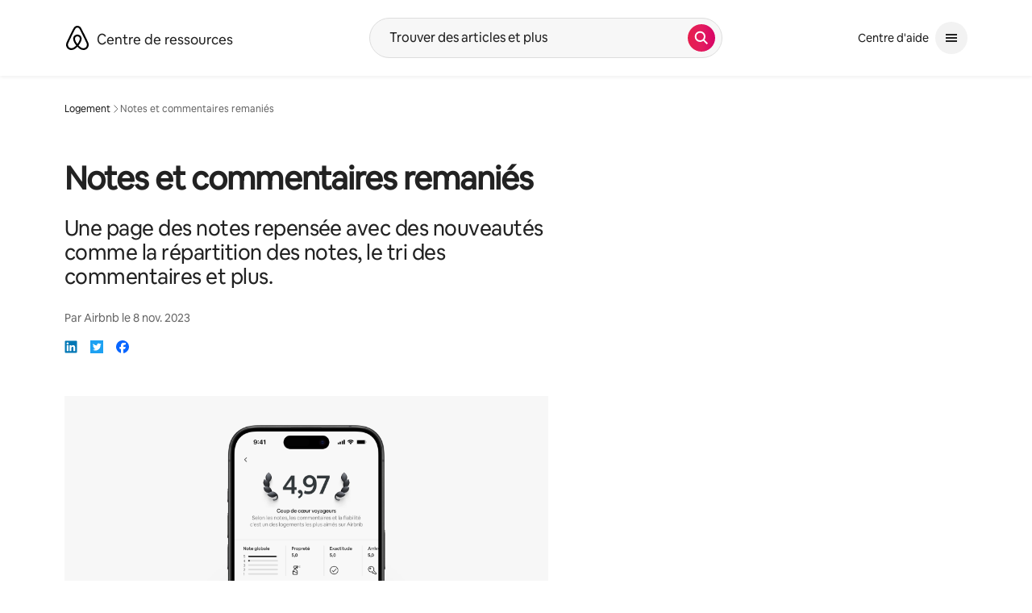

--- FILE ---
content_type: text/html;charset=utf-8
request_url: https://fr.airbnb.ca/resources/hosting-homes/a/revamped-ratings-and-reviews-643
body_size: 89389
content:
<!doctype html>
<html lang="fr-CA" dir="ltr" data-is-hyperloop="true" data-is-async-local-storage="true"><head><meta charSet="utf-8"/><meta name="locale" content="fr-CA"/><meta name="google" content="notranslate"/><meta id="csrf-param-meta-tag" name="csrf-param" content="authenticity_token"/><meta id="csrf-token-meta-tag" name="csrf-token" content=""/><meta id="english-canonical-url" content=""/><meta name="twitter:widgets:csp" content="on"/><meta name="mobile-web-app-capable" content="yes"/><meta name="apple-mobile-web-app-capable" content="yes"/><meta name="application-name" content="Airbnb"/><meta name="apple-mobile-web-app-title" content="Airbnb"/><meta name="theme-color" content="#ffffff"/><meta name="msapplication-navbutton-color" content="#ffffff"/><meta name="apple-mobile-web-app-status-bar-style" content="black-translucent"/><meta name="msapplication-starturl" content="/?utm_source=homescreen"/><script src="https://a0.muscache.com/airbnb/static/packages/web/common/frontend/hyperloop-browser/metroRequire.227ca10613.js" defer="" crossorigin="anonymous"></script><script src="https://a0.muscache.com/airbnb/static/packages/web/common/frontend/hyperloop-browser/shims_post_modules.6052315266.js" defer="" crossorigin="anonymous"></script><script src="https://a0.muscache.com/airbnb/static/packages/web/fr-CA/frontend/airmetro/browser/asyncRequire.6d0b0123f9.js" defer="" crossorigin="anonymous"></script><script src="https://a0.muscache.com/airbnb/static/packages/web/common/frontend/hyperloop-browser/coreV2.69a3c6af0b.js" defer="" crossorigin="anonymous"></script><script src="https://a0.muscache.com/airbnb/static/packages/web/common/7757.718c275a01.js" defer="" crossorigin="anonymous"></script><script src="https://a0.muscache.com/airbnb/static/packages/web/common/frontend/sup-loop/routeHandler.abd535bb39.js" defer="" crossorigin="anonymous"></script><script src="https://a0.muscache.com/airbnb/static/packages/web/fr-CA/1fc1.8feea6e710.js" defer="" crossorigin="anonymous"></script><script src="https://a0.muscache.com/airbnb/static/packages/web/common/5003.7a775f6f7c.js" defer="" crossorigin="anonymous"></script><script src="https://a0.muscache.com/airbnb/static/packages/web/common/1b14.ada2775364.js" defer="" crossorigin="anonymous"></script><script src="https://a0.muscache.com/airbnb/static/packages/web/common/99a8.15a25101f5.js" defer="" crossorigin="anonymous"></script><script src="https://a0.muscache.com/airbnb/static/packages/web/common/frontend/moment-more-formats/src/locale/fr-ca.2e01bd831e.js" defer="" crossorigin="anonymous"></script><script src="https://a0.muscache.com/airbnb/static/packages/web/common/frontend/sup-loop/apps/resource-center/initializer.f4314eb9c2.js" defer="" crossorigin="anonymous"></script><script src="https://a0.muscache.com/airbnb/static/packages/web/common/5986.e6a816968c.js" defer="" crossorigin="anonymous"></script><script src="https://a0.muscache.com/airbnb/static/packages/web/common/3ff8.a51167c3ec.js" defer="" crossorigin="anonymous"></script><script src="https://a0.muscache.com/airbnb/static/packages/web/fr-CA/0e0e.5650b0059a.js" defer="" crossorigin="anonymous"></script><script src="https://a0.muscache.com/airbnb/static/packages/web/fr-CA/frontend/resource-center/ResourceCenterApp.ba58a96dd8.js" defer="" crossorigin="anonymous"></script><script src="https://a0.muscache.com/airbnb/static/packages/web/common/7042.99617c0e3f.js" defer="" crossorigin="anonymous"></script><script src="https://a0.muscache.com/airbnb/static/packages/web/fr-CA/9057.b890e4d7db.js" defer="" crossorigin="anonymous"></script><script src="https://a0.muscache.com/airbnb/static/packages/web/fr-CA/c626.00e565bbee.js" defer="" crossorigin="anonymous"></script><script src="https://a0.muscache.com/airbnb/static/packages/web/common/7b17.fb1a9fe7d3.js" defer="" crossorigin="anonymous"></script><script src="https://a0.muscache.com/airbnb/static/packages/web/common/77f2.40dbe870b4.js" defer="" crossorigin="anonymous"></script><script src="https://a0.muscache.com/airbnb/static/packages/web/fr-CA/frontend/resource-center/src/containers/ArticlePageContainer.f0d7842205.js" defer="" crossorigin="anonymous"></script><script src="https://a0.muscache.com/airbnb/static/packages/web/common/23db.7afafd1073.js" defer="" crossorigin="anonymous"></script><script src="https://a0.muscache.com/airbnb/static/packages/web/common/559b.6b65a90f29.js" defer="" crossorigin="anonymous"></script><script src="https://a0.muscache.com/airbnb/static/packages/web/common/1fd6.017727e298.js" defer="" crossorigin="anonymous"></script><script src="https://a0.muscache.com/airbnb/static/packages/web/common/frontend/sup-loop/apps/resource-center/client.f804f03000.js" defer="" crossorigin="anonymous"></script><script>(function() {
  // pg_pixel is no-op now.
})()</script><script>"undefined"!=typeof window&&window.addEventListener("error",function e(r){if(window._errorReportingInitialized)return void window.removeEventListener("error",e);const{error:n}=r;if(!n)return;const o=r.message||n.message,t=/Requiring unknown module/.test(o)?.01:.1;if(Math.random()>t)return;const{locale:a,tracking_context:i}=window[Symbol.for("__ global cache key __")]?.["string | airbnb-bootstrap-data"]?.["_bootstrap-layout-init"]??{},s=a||navigator.language,l=location.pathname,c="undefined"!=typeof window?{tags:{loggingSource:"browser",sampleRate:String(t)}}:{sampleRate:String(t)};fetch("https://notify.bugsnag.com/",{headers:{"Bugsnag-Payload-Version":"5"},body:JSON.stringify({apiKey:"e393bc25e52fe915ffb56c14ddf2ff1b",payloadVersion:"5",notifier:{name:"Bugsnag JavaScript",version:"0.0.5-AirbnbUnhandledBufferedErrorCustomFetch",url:""},events:[{exceptions:[{errorClass:n.name,message:o,stacktrace:[{file:r.filename,lineNumber:r.lineno,columnNumber:r.colno}],type:"browserjs"}],request:{url:location.href},context:l,groupingHash:n.name.concat("-",o,"-",l),unhandled:!0,app:{releaseStage:i?.environment},device:{time:new Date,userAgent:navigator.userAgent},metaData:{infra:{app_name:i?.app,is_buffered_error:!0,loop_name:i?.controller,locale:s,service_worker_url:navigator.serviceWorker?.controller?.scriptURL},...c}}]}),method:"POST"})});</script><script>
// FID init code.
!function(e,n){let t,c,o,i=[];const r={passive:!0,capture:!0},f=new Date,u="pointerup",a="pointercancel";function s(e,n){t||(t=n,c=e,o=new Date,l())}function l(){c>=0&&c<o-f&&(i.forEach(e=>{e(c,t)}),i=[])}function p(t){if(t.cancelable){const c=(t.timeStamp>1e12?new Date:performance.now())-t.timeStamp;"pointerdown"===t.type?function(t,c){function o(){s(t,c),f()}function i(){f()}function f(){n(u,o,r),n(a,i,r)}e(u,o,r),e(a,i,r)}(c,t):s(c,t)}}var w;w=e,["click","mousedown","keydown","touchstart","pointerdown"].forEach(e=>{w(e,p,r)}),self.perfMetrics=self.perfMetrics||{},self.perfMetrics.onFirstInputDelay=function(e){i.push(e),l()},self.perfMetrics.clearFirstInputDelay=function(){t&&(t=null,c=null,o=null)}}(addEventListener,removeEventListener);
// LCP Polyfill code
!function(e,t,n){let o,r,c=0,a=0,s=0,i=!1,l=!0;const f=["IMG","H1","H2","H3","H4","H5","SVG"];let m,d,g;const u=["click","mousedown","keydown","touchstart","pointerdown","scroll"],E={passive:!0,capture:!0};function p(e,t,n){(t>1.000666778*a||o&&!document.body.contains(o))&&(a=t,s=n,o=e,g?.(s,o,a))}function h(e){d?.observe(e)}function N(){if(l)if(i)m||(m={IMG:document.getElementsByTagName("img"),H1:document.getElementsByTagName("h1"),H2:document.getElementsByTagName("h2"),H3:document.getElementsByTagName("h3"),H4:document.getElementsByTagName("h4"),H5:document.getElementsByTagName("h5"),SVG:document.getElementsByTagName("svg")}),f.forEach(e=>{Array.from(m[e]).forEach(e=>{h(e)})}),setTimeout(N,50);else{let e;for(!r&&document.body&&(r=document.createNodeIterator(document.body,NodeFilter.SHOW_ELEMENT,e=>{return t=e,f.includes(t.tagName)||t.hasAttribute("data-lcp-candidate")?NodeFilter.FILTER_ACCEPT:NodeFilter.FILTER_REJECT;var t}));e=r?.nextNode();)h(e);n(N)}}function H(){c=performance.now(),a=0,s=0,o=null,d=new IntersectionObserver(e=>{e.filter(e=>e.isIntersecting).forEach(e=>{!function(e,t,o){const r=t.height*t.width;if(["H1","H2","H3","H4","H5"].includes(e.tagName)){const t=document.createRange();t.selectNodeContents(e),n(()=>{const n=t.getBoundingClientRect(),c=n.height*n.width;o(e,Math.min(c,r),performance.now())})}else if("IMG"!==e.tagName)o(e,r,performance.now());else{const t=()=>n(()=>o(e,r,performance.now()));e.complete?t():e.addEventListener("load",t,{once:!0})}}(e.target,e.intersectionRect,p)})}),n(N),u.forEach(t=>{e(t,y,E)})}function y(e){const t=e.target;("scroll"!==e.type||"expand-trigger"!==t?.className&&"contract-trigger"!==t?.className)&&0!==a&&(performance.now()-c<250||T())}function T(){d?.disconnect(),u.forEach(e=>{t(e,y,E)}),l=!1,d=null}H(),self.perfMetrics=self.perfMetrics||{},self.perfMetrics.onLargestContentfulPaint=function(e){g=e,0!==s&&null!==o&&g(s,o,a)},self.perfMetrics.startSearchingForLargestContentfulPaint=H.bind(null,!1),self.perfMetrics.stopSearchingForLargestContentfulPaint=T,self.perfMetrics.markIsHydratedForLargestContentfulPaint=()=>{i=!0},self.perfMetrics.registerLCPCandidate=h,self.perfMetrics.inspectLCPTarget=()=>o}(addEventListener,removeEventListener,requestAnimationFrame);
// INP init code.
!function(e){let n,t=0;const r={value:-1,entries:[]};let i,o=[];const s=new Map;let a,c=0,l=1/0,u=0;function f(){return null!=a?c:null!=performance.interactionCount?performance.interactionCount:0}function d(){return f()-t}function p(e){e.forEach(e=>{e.interactionId&&function(e){if(null==e.interactionId)return;const n=o[o.length-1],t=s.get(e.interactionId);if(null!=t||o.length<10||e.duration>n.latency){if(null!=t)t.entries.push(e),t.latency=Math.max(t.latency,e.duration);else{const n={id:e.interactionId,latency:e.duration,entries:[e]};o.push(n),s.set(e.interactionId,n)}o.sort((e,n)=>n.latency-e.latency),o.splice(10).forEach(e=>{s.delete(e.id)})}}(e)});const n=function(){const e=Math.min(o.length-1,Math.floor(d()/50));return o[e]}();n&&n.latency!==r.value&&(r.value=n.latency,r.entries=n.entries,v())}function v(){r.value>=0&&i&&i(r.value,r.entries)}"PerformanceObserver"in window&&PerformanceObserver.supportedEntryTypes&&PerformanceObserver.supportedEntryTypes.includes("event")&&("interactionCount"in performance||null!=a||PerformanceObserver.supportedEntryTypes&&PerformanceObserver.supportedEntryTypes.includes("event")&&(a=new PerformanceObserver(e=>{Promise.resolve().then(()=>{e.getEntries().forEach(e=>{e.interactionId&&(l=Math.min(l,e.interactionId),u=Math.max(u,e.interactionId),c=u?(u-l)/7+1:0)})})}),a.observe({type:"event",buffered:!0,durationThreshold:0})),n=new PerformanceObserver(e=>{Promise.resolve().then(()=>{p(e.getEntries())})}),n.observe({type:"event",buffered:!0,durationThreshold:40}),n.observe({type:"first-input",buffered:!0}),e("visibilitychange",function(){null!=n&&"hidden"===document.visibilityState&&(p(n.takeRecords()),r.value<0&&d()>0&&(r.value=0,r.entries=[]),v())},!0),e("pageshow",function(e){e.persisted&&(o=[],s.clear(),t=f(),r.value=-1,r.entries=[])},!0)),self.perfMetrics=self.perfMetrics||{},self.perfMetrics.onInp=function(e){r.value>=0?e(r.value,r.entries):i=e},self.perfMetrics.clearInp=function(){o=[],s.clear(),t=0,c=0,l=1/0,u=0,r.value=-1,r.entries=[]}}(addEventListener);
</script><script>((e,t,o,n)=>{if(!n.supports("(font: -apple-system-body) and (-webkit-touch-callout: default)"))return;const d=e.createElement("div");d.setAttribute("style","font: -apple-system-body"),t.appendChild(d),"17px"===o(d).fontSize&&t.style.setProperty("font-size","16px"),t.removeChild(d)})(document,document.documentElement,getComputedStyle,CSS);</script><script>(()=>{if("undefined"==typeof window)return;if("ScrollTimeline"in window)return;const n=new Map;window.queuedAnimations=n,window.queuedAnimationsLoaded=new AbortController,window.addEventListener("animationstart",i=>{const e=i.target;e.getAnimations().filter(n=>n.animationName===i.animationName).forEach(i=>{n.set(i,e)})},{signal:window.queuedAnimationsLoaded.signal})})();</script><link rel="search" type="application/opensearchdescription+xml" href="/opensearch.xml" title="Airbnb"/><link rel="apple-touch-icon" href="https://a0.muscache.com/airbnb/static/icons/apple-touch-icon-76x76-3b313d93b1b5823293524b9764352ac9.png"/><link rel="apple-touch-icon" sizes="76x76" href="https://a0.muscache.com/airbnb/static/icons/apple-touch-icon-76x76-3b313d93b1b5823293524b9764352ac9.png"/><link rel="apple-touch-icon" sizes="120x120" href="https://a0.muscache.com/airbnb/static/icons/apple-touch-icon-120x120-52b1adb4fe3a8f825fc4b143de12ea4b.png"/><link rel="apple-touch-icon" sizes="152x152" href="https://a0.muscache.com/airbnb/static/icons/apple-touch-icon-152x152-7b7c6444b63d8b6ebad9dae7169e5ed6.png"/><link rel="apple-touch-icon" sizes="180x180" href="https://a0.muscache.com/airbnb/static/icons/apple-touch-icon-180x180-bcbe0e3960cd084eb8eaf1353cf3c730.png"/><link rel="icon" sizes="192x192" href="https://a0.muscache.com/im/pictures/airbnb-platform-assets/AirbnbPlatformAssets-Favicons/original/0d189acb-3f82-4b2c-b95f-ad1d6a803d13.png?im_w=240"/><link rel="shortcut icon" sizes="76x76" type="image/png" href="https://a0.muscache.com/im/pictures/airbnb-platform-assets/AirbnbPlatformAssets-Favicons/original/0d189acb-3f82-4b2c-b95f-ad1d6a803d13.png?im_w=240"/><link rel="mask-icon" href="https://a0.muscache.com/pictures/airbnb-platform-assets/AirbnbPlatformAssets-Favicons/original/304e8c59-05df-4fab-9846-f69fd7f749b0.svg?im_w=240" color="#FF5A5F"/><link rel="preconnect" href="https://images.contentstack.io"/><style id="aphrodite" type="text/css" data-aphrodite="true">._56cas6i{position:relative !important;width:100% !important;margin-left:0% !important;margin-right:0% !important;}@media (min-width: 375px){._56cas6i{width:100% !important;}}@media (min-width: 744px){._56cas6i{width:100% !important;}}@media (min-width: 1128px){._56cas6i{width:58.333333333333336% !important;}}._14i3z6h{color:inherit !important;font-size:1em !important;font-weight:inherit !important;line-height:inherit !important;margin:0px !important;padding:0px !important;}._14i3z6h:focus{outline:0px !important;}@media (min-width: 744px){._1s6qlig2{margin-top:80px !important;margin-left:80px !important;margin-right:80px !important;}}@media (min-width: 744px){._qmx5s9{margin-left:0px !important;margin-right:0px !important;}}._17m94ww{position:relative !important;background:var(--palette-grey100) !important;margin-left:calc(-1 * env(safe-area-inset-left, 0)) !important;margin-right:calc(-1 * env(safe-area-inset-right, 0)) !important;padding-left:env(safe-area-inset-left, 0) !important;padding-right:env(safe-area-inset-right, 0) !important;}._123ezc3g{margin-inline:auto !important;padding-left:var(--spacing-micro24px) !important;padding-right:var(--spacing-micro24px) !important;max-width:var(--page-shell-max-content-width, 1920px) !important;}@media (min-width: 950px){._123ezc3g{padding-left:var(--spacing-macro32px) !important;padding-right:var(--spacing-macro32px) !important;}}@media (min-width: 1440px){._123ezc3g{padding-left:var(--spacing-macro48px) !important;padding-right:var(--spacing-macro48px) !important;}}._1ovoar4{padding-top:var(--spacing-micro24px) !important;padding-bottom:var(--spacing-micro24px) !important;border-top:none !important;}@media (min-width: 744px){._1udzt2s{display:none !important;}}._1yiw5gvl{margin-left:calc(-1 * var(--spacing-micro8px)) !important;margin-bottom:var(--spacing-micro8px) !important;}._dxonkf{margin-bottom:var(--spacing-micro12px) !important;margin-left:calc(-1 * var(--spacing-micro8px)) !important;padding:var(--spacing-micro8px) 0 !important;}._1f9d3g6{display:none !important;}@media (min-width: 744px){._1f9d3g6{display:initial !important;}}@media (min-width: 950px){._1f9d3g6{display:none !important;}}._wjccep{display:flex !important;justify-content:space-between !important;margin-bottom:8px !important;}._192cbhg{margin-left:calc(-1 * var(--spacing-micro8px)) !important;}._1qfkyu2{padding:var(--spacing-micro8px) 0 !important;}._wn5ilc{display:none !important;}@media (min-width: 950px){._wn5ilc{display:flex !important;justify-content:space-between !important;align-items:center !important;}}._jro6t0{display:flex !important;}._14fl1vx{margin-left:4px !important;display:flex !important;align-items:center !important;}._9pd3yk:not(:last-child){margin-right:var(--spacing-micro4px) !important;}._1nqhho6{display:flex !important;gap:var(--spacing-micro8px) !important;}._5e74wd{list-style:none !important;margin:0 0 0  var(--spacing-micro8px) !important;padding:0px !important;display:flex !important;line-height:0 !important;gap:20px !important;}._ovs8fp{display:none !important;}@media (min-width: 744px){._ovs8fp{display:inline-block !important;}}@media (min-width: 1128px){._8y3y0i{text-align:left !important;}}@media (min-width: 1128px){._1fx0lfx{overflow:hidden !important;padding:4px !important;margin:-4px !important;}}._gjzmfm{font-size:0.875rem !important;line-height:1.125rem !important;color:#222222 !important;display:inline-block !important;margin-bottom:var(--spacing-micro4px) !important;}@media (min-width: 1128px){._gjzmfm{margin-bottom:0px !important;}}@media (min-width: 744px){._81igwj{display:inline-block !important;}}._1d0g4xx{display:inline-block !important;text-align:center !important;padding-inline:var(--spacing-micro8px) !important;font-size:0.875rem !important;line-height:1.125rem !important;}</style><style id="linaria" type="text/css" data-linaria="true">.vz2oe5x.vz2oe5x.vz2oe5x{--view-transition_play-state:running;}

.vg7vsjx.vg7vsjx.vg7vsjx{height:100%;}

.v1cv8r21.v1cv8r21.v1cv8r21{display:contents;}

.vyb6402.vyb6402.vyb6402:where(.contextual-grow)::view-transition-group(container),.vyb6402.vyb6402.vyb6402:where(.contextual-grow)::view-transition-group(container-content){mix-blend-mode:normal;overflow:hidden;}

.dir.vyb6402.vyb6402.vyb6402:where(.contextual-grow)::view-transition-group(container),.dir.vyb6402.vyb6402.vyb6402:where(.contextual-grow)::view-transition-group(container-content){border-radius:var(--container-border-radius,15px);}

.dir.vyb6402.vyb6402.vyb6402:where(.contextual-grow)::view-transition-group(container){border-bottom:var(--container-border,none);}

@media (prefers-reduced-motion:no-preference){
.vyb6402.vyb6402.vyb6402:where(.contextual-grow).exit.exit.exit::view-transition-old(container){--view-transition_mix-blend-mode:plus-lighter;opacity:var(--view-transition-fade-effect_opacity-from);--view-transition-fade-effect_opacity-from:1;--view-transition-fade-effect_duration:75ms;--view-transition-fade-effect_transition_timing-function:var(--motion-linear-curve-animation-timing-function);--view-transition-fade-effect_delay:var(--contextual-grow_fade-delay,50ms);animation:var(--reduced-motion_duration,var(--view-transition-fade-effect_duration,200ms)) var(--view-transition-fade-effect_timing-function,linear) var(--view-transition-fade-effect_delay,0ms) 1 normal var(--view-transition_fill-mode,both) var(--view-transition_play-state,paused) fade-vyb6402;}

.dir.vyb6402.vyb6402.vyb6402:where(.contextual-grow).exit.exit.exit::view-transition-old(container){animation:var(--reduced-motion_duration,var(--view-transition-fade-effect_duration,200ms)) var(--view-transition-fade-effect_timing-function,linear) var(--view-transition-fade-effect_delay,0ms) 1 normal var(--view-transition_fill-mode,both) var(--view-transition_play-state,paused) fade-vyb6402;}

@keyframes fade-vyb6402{
from{opacity:var(--view-transition-fade-effect_opacity-from,0);visibility:visible;}

to{opacity:var(--view-transition-fade-effect_opacity-to,1);}}}

@media (prefers-reduced-motion:reduce),(update:slow),(update:none){
.vyb6402.vyb6402.vyb6402:where(.contextual-grow).exit.exit.exit::view-transition-old(container){--view-transition_mix-blend-mode:plus-lighter;opacity:var(--view-transition-fade-effect_opacity-from);}

.dir.vyb6402.vyb6402.vyb6402:where(.contextual-grow).exit.exit.exit::view-transition-old(container){animation:var(--reduced-motion_duration,var(--view-transition-fade-effect_duration,200ms)) var(--view-transition-fade-effect_timing-function,linear) var(--view-transition-fade-effect_delay,0ms) 1 normal var(--view-transition_fill-mode,both) var(--view-transition_play-state,paused) fade-vyb6402;}

@keyframes fade-vyb6402{
from{opacity:var(--view-transition-fade-effect_opacity-from,0);visibility:visible;}

to{opacity:var(--view-transition-fade-effect_opacity-to,1);}}}

@media (prefers-reduced-motion:no-preference){
.vyb6402.vyb6402.vyb6402:where(.contextual-grow).enter.enter.enter::view-transition-old(container){--view-transition_mix-blend-mode:plus-lighter;opacity:var(--view-transition-fade-effect_opacity-from);--view-transition-fade-effect_opacity-from:1;--view-transition-fade-effect_opacity-to:0;--view-transition-fade-effect_duration:75ms;--view-transition-fade-effect_transition_timing-function:var(--motion-linear-curve-animation-timing-function);--view-transition-fade-effect_delay:var(--contextual-grow_fade-delay,50ms);animation:var(--reduced-motion_duration,var(--view-transition-fade-effect_duration,200ms)) var(--view-transition-fade-effect_timing-function,linear) var(--view-transition-fade-effect_delay,0ms) 1 normal var(--view-transition_fill-mode,both) var(--view-transition_play-state,paused) fade-vyb6402;--view-transition-scale-effect_duration:500ms;animation:var(--reduced-motion_duration,var(--view-transition-scale-effect_duration,200ms)) var(--view-transition-scale-effect_timing-function,var(--motion-standard-curve-animation-timing-function)) var(--view-transition-scale-effect_delay,0ms) 1 normal var(--view-transition_fill-mode,both) var(--view-transition_play-state,paused) scale-vyb6402;}

.dir.vyb6402.vyb6402.vyb6402:where(.contextual-grow).enter.enter.enter::view-transition-old(container){animation:var(--reduced-motion_duration,var(--view-transition-fade-effect_duration,200ms)) var(--view-transition-fade-effect_timing-function,linear) var(--view-transition-fade-effect_delay,0ms) 1 normal var(--view-transition_fill-mode,both) var(--view-transition_play-state,paused) fade-vyb6402,var(--reduced-motion_duration,var(--view-transition-scale-effect_duration,200ms)) var(--view-transition-scale-effect_timing-function,var(--motion-standard-curve-animation-timing-function)) var(--view-transition-scale-effect_delay,0ms) 1 normal var(--view-transition_fill-mode,both) var(--view-transition_play-state,paused) scale-vyb6402;}

@keyframes fade-vyb6402{
from{opacity:var(--view-transition-fade-effect_opacity-from,0);visibility:visible;}

to{opacity:var(--view-transition-fade-effect_opacity-to,1);}}

@keyframes scale-vyb6402{
from{filter:var(--view-transition_from-filter);visibility:visible;scale:var(--view-transition-scale-effect_from,1);}

to{filter:var(--view-transition_to-filter);scale:var(--view-transition-scale-effect_to,0);}}}

@media (prefers-reduced-motion:reduce),(update:slow),(update:none){
.vyb6402.vyb6402.vyb6402:where(.contextual-grow).enter.enter.enter::view-transition-old(container){--view-transition_mix-blend-mode:plus-lighter;opacity:var(--view-transition-fade-effect_opacity-from);}

.dir.vyb6402.vyb6402.vyb6402:where(.contextual-grow).enter.enter.enter::view-transition-old(container){animation:var(--reduced-motion_duration,var(--view-transition-fade-effect_duration,200ms)) var(--view-transition-fade-effect_timing-function,linear) var(--view-transition-fade-effect_delay,0ms) 1 normal var(--view-transition_fill-mode,both) var(--view-transition_play-state,paused) fade-vyb6402;}

@keyframes fade-vyb6402{
from{opacity:var(--view-transition-fade-effect_opacity-from,0);visibility:visible;}

to{opacity:var(--view-transition-fade-effect_opacity-to,1);}}}

@media (prefers-reduced-motion:no-preference){
.vyb6402.vyb6402.vyb6402:where(.contextual-grow).enter.enter.enter::view-transition-new(container){--view-transition_mix-blend-mode:plus-lighter;opacity:var(--view-transition-fade-effect_opacity-from);--view-transition-fade-effect_opacity-from:1;--view-transition-fade-effect_duration:75ms;--view-transition-fade-effect_transition_timing-function:var(--motion-linear-curve-animation-timing-function);--view-transition-fade-effect_delay:var(--contextual-grow_fade-delay,50ms);animation:var(--reduced-motion_duration,var(--view-transition-fade-effect_duration,200ms)) var(--view-transition-fade-effect_timing-function,linear) var(--view-transition-fade-effect_delay,0ms) 1 normal var(--view-transition_fill-mode,both) var(--view-transition_play-state,paused) fade-vyb6402;animation:var(--reduced-motion_duration,var(--view-transition-scale-effect_duration,200ms)) var(--view-transition-scale-effect_timing-function,var(--motion-standard-curve-animation-timing-function)) var(--view-transition-scale-effect_delay,0ms) 1 normal var(--view-transition_fill-mode,both) var(--view-transition_play-state,paused) scale-vyb6402;}

.dir.vyb6402.vyb6402.vyb6402:where(.contextual-grow).enter.enter.enter::view-transition-new(container){animation:var(--reduced-motion_duration,var(--view-transition-fade-effect_duration,200ms)) var(--view-transition-fade-effect_timing-function,linear) var(--view-transition-fade-effect_delay,0ms) 1 normal var(--view-transition_fill-mode,both) var(--view-transition_play-state,paused) fade-vyb6402;}

@keyframes fade-vyb6402{
from{opacity:var(--view-transition-fade-effect_opacity-from,0);visibility:visible;}

to{opacity:var(--view-transition-fade-effect_opacity-to,1);}}

@keyframes scale-vyb6402{
from{filter:var(--view-transition_from-filter);visibility:visible;scale:var(--view-transition-scale-effect_from,1);}

to{filter:var(--view-transition_to-filter);scale:var(--view-transition-scale-effect_to,0);}}}

@media (prefers-reduced-motion:reduce),(update:slow),(update:none){
.vyb6402.vyb6402.vyb6402:where(.contextual-grow).enter.enter.enter::view-transition-new(container){--view-transition_mix-blend-mode:plus-lighter;opacity:var(--view-transition-fade-effect_opacity-from);}

.dir.vyb6402.vyb6402.vyb6402:where(.contextual-grow).enter.enter.enter::view-transition-new(container){animation:var(--reduced-motion_duration,var(--view-transition-fade-effect_duration,200ms)) var(--view-transition-fade-effect_timing-function,linear) var(--view-transition-fade-effect_delay,0ms) 1 normal var(--view-transition_fill-mode,both) var(--view-transition_play-state,paused) fade-vyb6402;}

@keyframes fade-vyb6402{
from{opacity:var(--view-transition-fade-effect_opacity-from,0);visibility:visible;}

to{opacity:var(--view-transition-fade-effect_opacity-to,1);}}}

.vyb6402.vyb6402.vyb6402:where(.contextual-grow)::view-transition-new(container-content){mix-blend-mode:normal;}

@media (prefers-reduced-motion:no-preference){
.vyb6402.vyb6402.vyb6402:where(.contextual-grow).enter.enter.enter::view-transition-old(container-content){mix-blend-mode:normal;--view-transition_mix-blend-mode:plus-lighter;opacity:var(--view-transition-fade-effect_opacity-from);--view-transition-fade-effect_opacity-from:1;--view-transition-fade-effect_opacity-to:0;--view-transition-fade-effect_duration:75ms;--view-transition-fade-effect_transition_timing-function:var(--motion-linear-curve-animation-timing-function);--view-transition-fade-effect_delay:var(--contextual-grow_fade-delay,50ms);animation:var(--reduced-motion_duration,var(--view-transition-fade-effect_duration,200ms)) var(--view-transition-fade-effect_timing-function,linear) var(--view-transition-fade-effect_delay,0ms) 1 normal var(--view-transition_fill-mode,both) var(--view-transition_play-state,paused) fade-vyb6402;}

.dir.vyb6402.vyb6402.vyb6402:where(.contextual-grow).enter.enter.enter::view-transition-old(container-content){animation:var(--reduced-motion_duration,var(--view-transition-fade-effect_duration,200ms)) var(--view-transition-fade-effect_timing-function,linear) var(--view-transition-fade-effect_delay,0ms) 1 normal var(--view-transition_fill-mode,both) var(--view-transition_play-state,paused) fade-vyb6402;}

@keyframes fade-vyb6402{
from{opacity:var(--view-transition-fade-effect_opacity-from,0);visibility:visible;}

to{opacity:var(--view-transition-fade-effect_opacity-to,1);}}}

@media (prefers-reduced-motion:reduce),(update:slow),(update:none){
.vyb6402.vyb6402.vyb6402:where(.contextual-grow).enter.enter.enter::view-transition-old(container-content){--view-transition_mix-blend-mode:plus-lighter;opacity:var(--view-transition-fade-effect_opacity-from);}

.dir.vyb6402.vyb6402.vyb6402:where(.contextual-grow).enter.enter.enter::view-transition-old(container-content){animation:var(--reduced-motion_duration,var(--view-transition-fade-effect_duration,200ms)) var(--view-transition-fade-effect_timing-function,linear) var(--view-transition-fade-effect_delay,0ms) 1 normal var(--view-transition_fill-mode,both) var(--view-transition_play-state,paused) fade-vyb6402;}

@keyframes fade-vyb6402{
from{opacity:var(--view-transition-fade-effect_opacity-from,0);visibility:visible;}

to{opacity:var(--view-transition-fade-effect_opacity-to,1);}}}

@media (prefers-reduced-motion:no-preference){
.vyb6402.vyb6402.vyb6402:where(.contextual-grow).enter.enter.enter::view-transition-new(container-content){mix-blend-mode:normal;--view-transition_mix-blend-mode:plus-lighter;opacity:var(--view-transition-fade-effect_opacity-from);--view-transition-fade-effect_opacity-from:var(--contextual-grow_content-start-opacity,0);--view-transition-fade-effect_duration:75ms;--view-transition-fade-effect_transition_timing-function:var(--motion-linear-curve-animation-timing-function);--view-transition-fade-effect_delay:var(--contextual-grow_fade-delay,50ms);animation:var(--reduced-motion_duration,var(--view-transition-fade-effect_duration,200ms)) var(--view-transition-fade-effect_timing-function,linear) var(--view-transition-fade-effect_delay,0ms) 1 normal var(--view-transition_fill-mode,both) var(--view-transition_play-state,paused) fade-vyb6402;}

.dir.vyb6402.vyb6402.vyb6402:where(.contextual-grow).enter.enter.enter::view-transition-new(container-content){animation:var(--reduced-motion_duration,var(--view-transition-fade-effect_duration,200ms)) var(--view-transition-fade-effect_timing-function,linear) var(--view-transition-fade-effect_delay,0ms) 1 normal var(--view-transition_fill-mode,both) var(--view-transition_play-state,paused) fade-vyb6402;}

@keyframes fade-vyb6402{
from{opacity:var(--view-transition-fade-effect_opacity-from,0);visibility:visible;}

to{opacity:var(--view-transition-fade-effect_opacity-to,1);}}}

@media (prefers-reduced-motion:reduce),(update:slow),(update:none){
.vyb6402.vyb6402.vyb6402:where(.contextual-grow).enter.enter.enter::view-transition-new(container-content){--view-transition_mix-blend-mode:plus-lighter;opacity:var(--view-transition-fade-effect_opacity-from);}

.dir.vyb6402.vyb6402.vyb6402:where(.contextual-grow).enter.enter.enter::view-transition-new(container-content){animation:var(--reduced-motion_duration,var(--view-transition-fade-effect_duration,200ms)) var(--view-transition-fade-effect_timing-function,linear) var(--view-transition-fade-effect_delay,0ms) 1 normal var(--view-transition_fill-mode,both) var(--view-transition_play-state,paused) fade-vyb6402;}

@keyframes fade-vyb6402{
from{opacity:var(--view-transition-fade-effect_opacity-from,0);visibility:visible;}

to{opacity:var(--view-transition-fade-effect_opacity-to,1);}}}

@media (prefers-reduced-motion:no-preference){
.vyb6402.vyb6402.vyb6402:where(.contextual-grow).exit.exit.exit::view-transition-old(container-content){--view-transition_mix-blend-mode:plus-lighter;opacity:var(--view-transition-fade-effect_opacity-from);--view-transition-fade-effect_opacity-from:1;--view-transition-fade-effect_opacity-to:0;--view-transition-fade-effect_duration:75ms;--view-transition-fade-effect_transition_timing-function:var(--motion-linear-curve-animation-timing-function);--view-transition-fade-effect_delay:var(--contextual-grow_fade-delay,50ms);animation:var(--reduced-motion_duration,var(--view-transition-fade-effect_duration,200ms)) var(--view-transition-fade-effect_timing-function,linear) var(--view-transition-fade-effect_delay,0ms) 1 normal var(--view-transition_fill-mode,both) var(--view-transition_play-state,paused) fade-vyb6402;}

.dir.vyb6402.vyb6402.vyb6402:where(.contextual-grow).exit.exit.exit::view-transition-old(container-content){animation:var(--reduced-motion_duration,var(--view-transition-fade-effect_duration,200ms)) var(--view-transition-fade-effect_timing-function,linear) var(--view-transition-fade-effect_delay,0ms) 1 normal var(--view-transition_fill-mode,both) var(--view-transition_play-state,paused) fade-vyb6402;}

@keyframes fade-vyb6402{
from{opacity:var(--view-transition-fade-effect_opacity-from,0);visibility:visible;}

to{opacity:var(--view-transition-fade-effect_opacity-to,1);}}}

@media (prefers-reduced-motion:reduce),(update:slow),(update:none){
.vyb6402.vyb6402.vyb6402:where(.contextual-grow).exit.exit.exit::view-transition-old(container-content){--view-transition_mix-blend-mode:plus-lighter;opacity:var(--view-transition-fade-effect_opacity-from);}

.dir.vyb6402.vyb6402.vyb6402:where(.contextual-grow).exit.exit.exit::view-transition-old(container-content){animation:var(--reduced-motion_duration,var(--view-transition-fade-effect_duration,200ms)) var(--view-transition-fade-effect_timing-function,linear) var(--view-transition-fade-effect_delay,0ms) 1 normal var(--view-transition_fill-mode,both) var(--view-transition_play-state,paused) fade-vyb6402;}

@keyframes fade-vyb6402{
from{opacity:var(--view-transition-fade-effect_opacity-from,0);visibility:visible;}

to{opacity:var(--view-transition-fade-effect_opacity-to,1);}}}

@media (prefers-reduced-motion:no-preference){
.vyb6402.vyb6402.vyb6402:where(.contextual-grow).exit.exit.exit::view-transition-new(container-content){mix-blend-mode:normal;--view-transition_mix-blend-mode:plus-lighter;opacity:var(--view-transition-fade-effect_opacity-from);--view-transition-fade-effect_duration:75ms;--view-transition-fade-effect_transition_timing-function:var(--motion-linear-curve-animation-timing-function);--view-transition-fade-effect_delay:var(--contextual-grow_fade-delay,50ms);animation:var(--reduced-motion_duration,var(--view-transition-fade-effect_duration,200ms)) var(--view-transition-fade-effect_timing-function,linear) var(--view-transition-fade-effect_delay,0ms) 1 normal var(--view-transition_fill-mode,both) var(--view-transition_play-state,paused) fade-vyb6402;}

.dir.vyb6402.vyb6402.vyb6402:where(.contextual-grow).exit.exit.exit::view-transition-new(container-content){animation:var(--reduced-motion_duration,var(--view-transition-fade-effect_duration,200ms)) var(--view-transition-fade-effect_timing-function,linear) var(--view-transition-fade-effect_delay,0ms) 1 normal var(--view-transition_fill-mode,both) var(--view-transition_play-state,paused) fade-vyb6402;}

@keyframes fade-vyb6402{
from{opacity:var(--view-transition-fade-effect_opacity-from,0);visibility:visible;}

to{opacity:var(--view-transition-fade-effect_opacity-to,1);}}}

@media (prefers-reduced-motion:reduce),(update:slow),(update:none){
.vyb6402.vyb6402.vyb6402:where(.contextual-grow).exit.exit.exit::view-transition-new(container-content){--view-transition_mix-blend-mode:plus-lighter;opacity:var(--view-transition-fade-effect_opacity-from);}

.dir.vyb6402.vyb6402.vyb6402:where(.contextual-grow).exit.exit.exit::view-transition-new(container-content){animation:var(--reduced-motion_duration,var(--view-transition-fade-effect_duration,200ms)) var(--view-transition-fade-effect_timing-function,linear) var(--view-transition-fade-effect_delay,0ms) 1 normal var(--view-transition_fill-mode,both) var(--view-transition_play-state,paused) fade-vyb6402;}

@keyframes fade-vyb6402{
from{opacity:var(--view-transition-fade-effect_opacity-from,0);visibility:visible;}

to{opacity:var(--view-transition-fade-effect_opacity-to,1);}}}

@media (prefers-reduced-motion:no-preference){
.vyb6402.vyb6402.vyb6402:where(.contextual-grow).exit.exit.exit::view-transition-new(container){--view-transition_mix-blend-mode:plus-lighter;opacity:var(--view-transition-fade-effect_opacity-from);--view-transition-fade-effect_duration:75ms;--view-transition-fade-effect_transition_timing-function:var(--motion-linear-curve-animation-timing-function);--view-transition-fade-effect_delay:var(--contextual-grow_fade-delay,50ms);animation:var(--reduced-motion_duration,var(--view-transition-fade-effect_duration,200ms)) var(--view-transition-fade-effect_timing-function,linear) var(--view-transition-fade-effect_delay,0ms) 1 normal var(--view-transition_fill-mode,both) var(--view-transition_play-state,paused) fade-vyb6402;}

.dir.vyb6402.vyb6402.vyb6402:where(.contextual-grow).exit.exit.exit::view-transition-new(container){animation:var(--reduced-motion_duration,var(--view-transition-fade-effect_duration,200ms)) var(--view-transition-fade-effect_timing-function,linear) var(--view-transition-fade-effect_delay,0ms) 1 normal var(--view-transition_fill-mode,both) var(--view-transition_play-state,paused) fade-vyb6402;}

@keyframes fade-vyb6402{
from{opacity:var(--view-transition-fade-effect_opacity-from,0);visibility:visible;}

to{opacity:var(--view-transition-fade-effect_opacity-to,1);}}}

@media (prefers-reduced-motion:reduce),(update:slow),(update:none){
.vyb6402.vyb6402.vyb6402:where(.contextual-grow).exit.exit.exit::view-transition-new(container){--view-transition_mix-blend-mode:plus-lighter;opacity:var(--view-transition-fade-effect_opacity-from);}

.dir.vyb6402.vyb6402.vyb6402:where(.contextual-grow).exit.exit.exit::view-transition-new(container){animation:var(--reduced-motion_duration,var(--view-transition-fade-effect_duration,200ms)) var(--view-transition-fade-effect_timing-function,linear) var(--view-transition-fade-effect_delay,0ms) 1 normal var(--view-transition_fill-mode,both) var(--view-transition_play-state,paused) fade-vyb6402;}

@keyframes fade-vyb6402{
from{opacity:var(--view-transition-fade-effect_opacity-from,0);visibility:visible;}

to{opacity:var(--view-transition-fade-effect_opacity-to,1);}}}

.vyb6402.vyb6402.vyb6402:where(.contextual-grow).enter.enter.enter::view-transition-new(root){display:none;}

.vyb6402.vyb6402.vyb6402:where(.contextual-grow).exit.exit.exit::view-transition-old(root){display:none;}

@media (prefers-reduced-motion:no-preference){
.vyb6402.vyb6402.vyb6402:where(.contextual-grow).enter.enter.enter::view-transition-old(root){--view-transition_mix-blend-mode:plus-lighter;opacity:var(--view-transition-fade-effect_opacity-from);--view-transition-fade-effect_opacity-from:var(--contextual-grow_start-opacity,1);--view-transition-fade-effect_opacity-to:var(--contextual-grow_end-opacity,0);--view-transition-fade-effect_duration:75ms;--view-transition-fade-effect_delay:var(--contextual-grow_fade-delay,50ms);animation:var(--reduced-motion_duration,var(--view-transition-fade-effect_duration,200ms)) var(--view-transition-fade-effect_timing-function,linear) var(--view-transition-fade-effect_delay,0ms) 1 normal var(--view-transition_fill-mode,both) var(--view-transition_play-state,paused) fade-vyb6402;--view-transition-scale-effect_to:var(--contextual-grow_scale--end,0.94);--view-transition-scale-effect_duration:500ms;animation:var(--reduced-motion_duration,var(--view-transition-scale-effect_duration,200ms)) var(--view-transition-scale-effect_timing-function,var(--motion-standard-curve-animation-timing-function)) var(--view-transition-scale-effect_delay,0ms) 1 normal var(--view-transition_fill-mode,both) var(--view-transition_play-state,paused) scale-vyb6402;--view-transition_from-filter:brightness(var(--scrim-animation_end-brightness,1));--view-transition_to-filter:brightness(var(--scrim-animation_start-brightness,0.6));}

.dir.vyb6402.vyb6402.vyb6402:where(.contextual-grow).enter.enter.enter::view-transition-old(root){animation:var(--reduced-motion_duration,var(--view-transition-fade-effect_duration,200ms)) var(--view-transition-fade-effect_timing-function,linear) var(--view-transition-fade-effect_delay,0ms) 1 normal var(--view-transition_fill-mode,both) var(--view-transition_play-state,paused) fade-vyb6402,var(--reduced-motion_duration,var(--view-transition-scale-effect_duration,200ms)) var(--view-transition-scale-effect_timing-function,var(--motion-standard-curve-animation-timing-function)) var(--view-transition-scale-effect_delay,0ms) 1 normal var(--view-transition_fill-mode,both) var(--view-transition_play-state,paused) scale-vyb6402;}

@keyframes fade-vyb6402{
from{opacity:var(--view-transition-fade-effect_opacity-from,0);visibility:visible;}

to{opacity:var(--view-transition-fade-effect_opacity-to,1);}}

@keyframes scale-vyb6402{
from{filter:var(--view-transition_from-filter);visibility:visible;scale:var(--view-transition-scale-effect_from,1);}

to{filter:var(--view-transition_to-filter);scale:var(--view-transition-scale-effect_to,0);}}}

@media (prefers-reduced-motion:reduce),(update:slow),(update:none){
.vyb6402.vyb6402.vyb6402:where(.contextual-grow).enter.enter.enter::view-transition-old(root){--view-transition_mix-blend-mode:plus-lighter;opacity:var(--view-transition-fade-effect_opacity-from);}

.dir.vyb6402.vyb6402.vyb6402:where(.contextual-grow).enter.enter.enter::view-transition-old(root){animation:var(--reduced-motion_duration,var(--view-transition-fade-effect_duration,200ms)) var(--view-transition-fade-effect_timing-function,linear) var(--view-transition-fade-effect_delay,0ms) 1 normal var(--view-transition_fill-mode,both) var(--view-transition_play-state,paused) fade-vyb6402;}

@keyframes fade-vyb6402{
from{opacity:var(--view-transition-fade-effect_opacity-from,0);visibility:visible;}

to{opacity:var(--view-transition-fade-effect_opacity-to,1);}}}

@media (prefers-reduced-motion:no-preference){
.vyb6402.vyb6402.vyb6402:where(.contextual-grow).exit.exit.exit::view-transition-new(root){--view-transition-scale-effect_from:var(--contextual-grow_scale--end,0.94);--view-transition-scale-effect_to:var(--contextual-grow_scale--start,1);--view-transition-scale-effect_duration:500ms;animation:var(--reduced-motion_duration,var(--view-transition-scale-effect_duration,200ms)) var(--view-transition-scale-effect_timing-function,var(--motion-standard-curve-animation-timing-function)) var(--view-transition-scale-effect_delay,0ms) 1 normal var(--view-transition_fill-mode,both) var(--view-transition_play-state,paused) scale-vyb6402;--view-transition_from-filter:brightness(var(--scrim-animation_end-brightness,0.6));--view-transition_to-filter:brightness(var(--scrim-animation_start-brightness,1));}

.dir.vyb6402.vyb6402.vyb6402:where(.contextual-grow).exit.exit.exit::view-transition-new(root){animation:var(--reduced-motion_duration,var(--view-transition-scale-effect_duration,200ms)) var(--view-transition-scale-effect_timing-function,var(--motion-standard-curve-animation-timing-function)) var(--view-transition-scale-effect_delay,0ms) 1 normal var(--view-transition_fill-mode,both) var(--view-transition_play-state,paused) scale-vyb6402;}

@keyframes scale-vyb6402{
from{filter:var(--view-transition_from-filter);visibility:visible;scale:var(--view-transition-scale-effect_from,1);}

to{filter:var(--view-transition_to-filter);scale:var(--view-transition-scale-effect_to,0);}}}

@media (prefers-reduced-motion:reduce),(update:slow),(update:none){
.vyb6402.vyb6402.vyb6402:where(.contextual-grow).exit.exit.exit::view-transition-new(root){--view-transition_mix-blend-mode:plus-lighter;opacity:var(--view-transition-fade-effect_opacity-from);}

.dir.vyb6402.vyb6402.vyb6402:where(.contextual-grow).exit.exit.exit::view-transition-new(root){animation:var(--reduced-motion_duration,var(--view-transition-fade-effect_duration,200ms)) var(--view-transition-fade-effect_timing-function,linear) var(--view-transition-fade-effect_delay,0ms) 1 normal var(--view-transition_fill-mode,both) var(--view-transition_play-state,paused) fade-vyb6402;}

@keyframes fade-vyb6402{
from{opacity:var(--view-transition-fade-effect_opacity-from,0);visibility:visible;}

to{opacity:var(--view-transition-fade-effect_opacity-to,1);}}}

.vyb6402.vyb6402.vyb6402:where(.contextual-grow).exit.exit.exit::view-transition-new(root) [data-static-element-wrapper] > [view-transition-element] [view-transition-element]{--view-transition_visibility:visible;}

.vyb6402.vyb6402.vyb6402:where(.contextual-grow)::view-transition-group(root)::view-transition-new > [data-static-element-wrapper] > [view-transition-element]{visibility:visible;}

.vyb6402.vyb6402.vyb6402:where(.contextual-grow)::view-transition-group(root) [frozen-view-transition-old] [data-static-element-wrapper] > [view-transition-element] [view-transition-element],.vyb6402.vyb6402.vyb6402:where(.contextual-grow)::view-transition-group(root)::view-transition-old [data-static-element-wrapper] > [view-transition-element] [view-transition-element]{--view-transition_visibility:visible;}

.vyb6402.vyb6402.vyb6402:where(.contextual-grow)::view-transition-group(root) [frozen-view-transition-old] [data-static-element-wrapper] > [view-transition-element] [view-transition-element] [active-element='true'],.vyb6402.vyb6402.vyb6402:where(.contextual-grow)::view-transition-group(root)::view-transition-old [data-static-element-wrapper] > [view-transition-element] [view-transition-element] [active-element='true']{visibility:hidden;}

.v1koiow6.v1koiow6.v1koiow6:where(.slide-in-and-fade)::view-transition-new(root){mix-blend-mode:normal;}

.dir.v1koiow6.v1koiow6.v1koiow6:where(.slide-in-and-fade)::view-transition-new(root){animation:none;}

.dir.v1koiow6.v1koiow6.v1koiow6:where(.slide-in-and-fade)::view-transition-group(root){animation:none;}

.v1koiow6.v1koiow6.v1koiow6:where(.slide-in-and-fade)::view-transition-old(root){display:none;}

.dir.v1koiow6.v1koiow6.v1koiow6:where(.slide-in-and-fade)::view-transition-group(screen){animation:none;}

.v1koiow6.v1koiow6.v1koiow6:where(.slide-in-and-fade)::view-transition-image-pair(screen){mix-blend-mode:normal;display:grid;height:100%;overflow:hidden;}

.v1koiow6.v1koiow6.v1koiow6:where(.slide-in-and-fade)::view-transition-old(screen),.v1koiow6.v1koiow6.v1koiow6:where(.slide-in-and-fade)::view-transition-new(screen){display:flex;grid-area:1 / 1;mix-blend-mode:normal;position:static;}

.dir.v1koiow6.v1koiow6.v1koiow6:where(.slide-in-and-fade)::view-transition-new(screen){animation:none;}

@media (prefers-reduced-motion:no-preference){
.v1koiow6.v1koiow6.v1koiow6:where(.slide-in-and-fade).enter.enter.enter::view-transition-old(screen){--view-transition_mix-blend-mode:normal;--view-transition-fade-effect_opacity-from:1;--view-transition-relative-move-effect_from-x:0;--view-transition-relative-move-effect_to-x:calc(-1 * var(--slide-in-and-fade_offset-x-to,200px));--view-transition-relative-move-effect_duration:500ms;animation:var(--reduced-motion_duration,var(--view-transition-relative-move-effect_duration,200ms)) var(--view-transition-relative-move-effect_timing-function,var(--motion-standard-curve-animation-timing-function)) var(--view-transition-relative-move-effect_delay,0ms) 1 normal var(--view-transition_fill-mode,both) var(--view-transition_play-state,paused) relative-move-v1koiow6;--view-transition_mix-blend-mode:plus-lighter;opacity:var(--view-transition-fade-effect_opacity-from);--view-transition-fade-effect_opacity-from:1;--view-transition-fade-effect_opacity-to:0;--view-transition-fade-effect_duration:75ms;animation:var(--reduced-motion_duration,var(--view-transition-fade-effect_duration,200ms)) var(--view-transition-fade-effect_timing-function,linear) var(--view-transition-fade-effect_delay,0ms) 1 normal var(--view-transition_fill-mode,both) var(--view-transition_play-state,paused) fade-v1koiow6;}

.dir.v1koiow6.v1koiow6.v1koiow6:where(.slide-in-and-fade).enter.enter.enter::view-transition-old(screen){animation:var(--reduced-motion_duration,var(--view-transition-fade-effect_duration,200ms)) var(--view-transition-fade-effect_timing-function,linear) var(--view-transition-fade-effect_delay,0ms) 1 normal var(--view-transition_fill-mode,both) var(--view-transition_play-state,paused) fade-v1koiow6,var(--reduced-motion_duration,var(--view-transition-relative-move-effect_duration,200ms)) var(--view-transition-relative-move-effect_timing-function,var(--motion-standard-curve-animation-timing-function)) var(--view-transition-relative-move-effect_delay,0ms) 1 normal var(--view-transition_fill-mode,both) var(--view-transition_play-state,paused) relative-move-v1koiow6;animation-duration:var(--slide-in-and-fade_fade-out-duration,75ms),var(--slide-in-and-fade_move-duration,500ms);}

@keyframes relative-move-v1koiow6{
from{filter:var(--view-transition_from-filter);visibility:visible;transform:translate( var(--view-transition-relative-move-effect_from-x,0),var(--view-transition-relative-move-effect_from-y,0) );scale:var(--view-transition-relative-move-effect_scale-from,1);}

to{filter:var(--view-transition_to-filter);transform:translate( var(--view-transition-relative-move-effect_to-x,0),var(--view-transition-relative-move-effect_to-y,0) );scale:var(--view-transition-relative-move-effect_scale-to,1);}}

@keyframes fade-v1koiow6{
from{opacity:var(--view-transition-fade-effect_opacity-from,0);visibility:visible;}

to{opacity:var(--view-transition-fade-effect_opacity-to,1);}}}

@media (prefers-reduced-motion:reduce),(update:slow),(update:none){
.v1koiow6.v1koiow6.v1koiow6:where(.slide-in-and-fade).enter.enter.enter::view-transition-old(screen){--view-transition_mix-blend-mode:plus-lighter;opacity:var(--view-transition-fade-effect_opacity-from);--view-transition-fade-effect_opacity-from:1;--view-transition-fade-effect_opacity-to:0;}

.dir.v1koiow6.v1koiow6.v1koiow6:where(.slide-in-and-fade).enter.enter.enter::view-transition-old(screen){animation:var(--reduced-motion_duration,var(--view-transition-fade-effect_duration,200ms)) var(--view-transition-fade-effect_timing-function,linear) var(--view-transition-fade-effect_delay,0ms) 1 normal var(--view-transition_fill-mode,both) var(--view-transition_play-state,paused) fade-v1koiow6;}

@keyframes fade-v1koiow6{
from{opacity:var(--view-transition-fade-effect_opacity-from,0);visibility:visible;}

to{opacity:var(--view-transition-fade-effect_opacity-to,1);}}}

.dir.v1koiow6.v1koiow6.v1koiow6:where(.slide-in-and-fade).enter.enter.enter::view-transition-new(screen){background:var(--view-transition_panel-background,#fff);}

@media (prefers-reduced-motion:no-preference){
.v1koiow6.v1koiow6.v1koiow6:where(.slide-in-and-fade).enter.enter.enter::view-transition-new(screen){--view-transition_mix-blend-mode:normal;--view-transition-fade-effect_opacity-from:1;--view-transition-relative-move-effect_from-x:var(--slide-in-and-fade_offset-x-from,200px);--view-transition-relative-move-effect_to-x:0;--view-transition-relative-move-effect_duration:500ms;animation:var(--reduced-motion_duration,var(--view-transition-relative-move-effect_duration,200ms)) var(--view-transition-relative-move-effect_timing-function,var(--motion-standard-curve-animation-timing-function)) var(--view-transition-relative-move-effect_delay,0ms) 1 normal var(--view-transition_fill-mode,both) var(--view-transition_play-state,paused) relative-move-v1koiow6;--view-transition_mix-blend-mode:plus-lighter;opacity:var(--view-transition-fade-effect_opacity-from);--view-transition-fade-effect_opacity-from:0;--view-transition-fade-effect_opacity-to:1;--view-transition-fade-effect_duration:350ms;--view-transition-fade-effect_delay:50ms;animation:var(--reduced-motion_duration,var(--view-transition-fade-effect_duration,200ms)) var(--view-transition-fade-effect_timing-function,linear) var(--view-transition-fade-effect_delay,0ms) 1 normal var(--view-transition_fill-mode,both) var(--view-transition_play-state,paused) fade-v1koiow6;}

.dir.v1koiow6.v1koiow6.v1koiow6:where(.slide-in-and-fade).enter.enter.enter::view-transition-new(screen){margin-top:calc( var(--view-transition-group-new_top,0) - var(--view-transition-group-old_top,0) );animation:var(--reduced-motion_duration,var(--view-transition-fade-effect_duration,200ms)) var(--view-transition-fade-effect_timing-function,linear) var(--view-transition-fade-effect_delay,0ms) 1 normal var(--view-transition_fill-mode,both) var(--view-transition_play-state,paused) fade-v1koiow6,var(--reduced-motion_duration,var(--view-transition-relative-move-effect_duration,200ms)) var(--view-transition-relative-move-effect_timing-function,var(--motion-standard-curve-animation-timing-function)) var(--view-transition-relative-move-effect_delay,0ms) 1 normal var(--view-transition_fill-mode,both) var(--view-transition_play-state,paused) relative-move-v1koiow6;animation-duration:var(--slide-in-and-fade_fade-in-duration,350ms),var(--slide-in-and-fade_move-duration,500ms);}

@keyframes relative-move-v1koiow6{
from{filter:var(--view-transition_from-filter);visibility:visible;transform:translate( var(--view-transition-relative-move-effect_from-x,0),var(--view-transition-relative-move-effect_from-y,0) );scale:var(--view-transition-relative-move-effect_scale-from,1);}

to{filter:var(--view-transition_to-filter);transform:translate( var(--view-transition-relative-move-effect_to-x,0),var(--view-transition-relative-move-effect_to-y,0) );scale:var(--view-transition-relative-move-effect_scale-to,1);}}

@keyframes fade-v1koiow6{
from{opacity:var(--view-transition-fade-effect_opacity-from,0);visibility:visible;}

to{opacity:var(--view-transition-fade-effect_opacity-to,1);}}}

@media (prefers-reduced-motion:reduce),(update:slow),(update:none){
.v1koiow6.v1koiow6.v1koiow6:where(.slide-in-and-fade).enter.enter.enter::view-transition-new(screen){--view-transition_mix-blend-mode:plus-lighter;opacity:var(--view-transition-fade-effect_opacity-from);--view-transition-fade-effect_opacity-from:0;--view-transition-fade-effect_opacity-to:1;}

.dir.v1koiow6.v1koiow6.v1koiow6:where(.slide-in-and-fade).enter.enter.enter::view-transition-new(screen){animation:var(--reduced-motion_duration,var(--view-transition-fade-effect_duration,200ms)) var(--view-transition-fade-effect_timing-function,linear) var(--view-transition-fade-effect_delay,0ms) 1 normal var(--view-transition_fill-mode,both) var(--view-transition_play-state,paused) fade-v1koiow6;}

@keyframes fade-v1koiow6{
from{opacity:var(--view-transition-fade-effect_opacity-from,0);visibility:visible;}

to{opacity:var(--view-transition-fade-effect_opacity-to,1);}}}

.v1koiow6.v1koiow6.v1koiow6:where(.slide-in-and-fade).exit.exit.exit::view-transition-new(screen){--view-transition_mix-blend-mode:normal;}

@media (prefers-reduced-motion:no-preference){
.v1koiow6.v1koiow6.v1koiow6:where(.slide-in-and-fade).exit.exit.exit::view-transition-new(screen){--view-transition_mix-blend-mode:normal;--view-transition-fade-effect_opacity-from:1;--view-transition-relative-move-effect_from-x:calc(-1 * var(--slide-in-and-fade_offset-x-from,200px));--view-transition-relative-move-effect_to-x:0;--view-transition-relative-move-effect_duration:500ms;animation:var(--reduced-motion_duration,var(--view-transition-relative-move-effect_duration,200ms)) var(--view-transition-relative-move-effect_timing-function,var(--motion-standard-curve-animation-timing-function)) var(--view-transition-relative-move-effect_delay,0ms) 1 normal var(--view-transition_fill-mode,both) var(--view-transition_play-state,paused) relative-move-v1koiow6;--view-transition_mix-blend-mode:plus-lighter;opacity:var(--view-transition-fade-effect_opacity-from);--view-transition-fade-effect_opacity-from:0;--view-transition-fade-effect_opacity-to:1;--view-transition-fade-effect_duration:350ms;--view-transition-fade-effect_delay:50ms;animation:var(--reduced-motion_duration,var(--view-transition-fade-effect_duration,200ms)) var(--view-transition-fade-effect_timing-function,linear) var(--view-transition-fade-effect_delay,0ms) 1 normal var(--view-transition_fill-mode,both) var(--view-transition_play-state,paused) fade-v1koiow6;}

.dir.v1koiow6.v1koiow6.v1koiow6:where(.slide-in-and-fade).exit.exit.exit::view-transition-new(screen){animation:var(--reduced-motion_duration,var(--view-transition-fade-effect_duration,200ms)) var(--view-transition-fade-effect_timing-function,linear) var(--view-transition-fade-effect_delay,0ms) 1 normal var(--view-transition_fill-mode,both) var(--view-transition_play-state,paused) fade-v1koiow6,var(--reduced-motion_duration,var(--view-transition-relative-move-effect_duration,200ms)) var(--view-transition-relative-move-effect_timing-function,var(--motion-standard-curve-animation-timing-function)) var(--view-transition-relative-move-effect_delay,0ms) 1 normal var(--view-transition_fill-mode,both) var(--view-transition_play-state,paused) relative-move-v1koiow6;animation-duration:var(--slide-in-and-fade_fade-in-duration,350ms),var(--slide-in-and-fade_move-duration,500ms);}

@keyframes relative-move-v1koiow6{
from{filter:var(--view-transition_from-filter);visibility:visible;transform:translate( var(--view-transition-relative-move-effect_from-x,0),var(--view-transition-relative-move-effect_from-y,0) );scale:var(--view-transition-relative-move-effect_scale-from,1);}

to{filter:var(--view-transition_to-filter);transform:translate( var(--view-transition-relative-move-effect_to-x,0),var(--view-transition-relative-move-effect_to-y,0) );scale:var(--view-transition-relative-move-effect_scale-to,1);}}

@keyframes fade-v1koiow6{
from{opacity:var(--view-transition-fade-effect_opacity-from,0);visibility:visible;}

to{opacity:var(--view-transition-fade-effect_opacity-to,1);}}}

@media (prefers-reduced-motion:reduce),(update:slow),(update:none){
.v1koiow6.v1koiow6.v1koiow6:where(.slide-in-and-fade).exit.exit.exit::view-transition-new(screen){--view-transition_mix-blend-mode:plus-lighter;opacity:var(--view-transition-fade-effect_opacity-from);--view-transition-fade-effect_opacity-from:0;--view-transition-fade-effect_opacity-to:1;}

.dir.v1koiow6.v1koiow6.v1koiow6:where(.slide-in-and-fade).exit.exit.exit::view-transition-new(screen){animation:var(--reduced-motion_duration,var(--view-transition-fade-effect_duration,200ms)) var(--view-transition-fade-effect_timing-function,linear) var(--view-transition-fade-effect_delay,0ms) 1 normal var(--view-transition_fill-mode,both) var(--view-transition_play-state,paused) fade-v1koiow6;}

@keyframes fade-v1koiow6{
from{opacity:var(--view-transition-fade-effect_opacity-from,0);visibility:visible;}

to{opacity:var(--view-transition-fade-effect_opacity-to,1);}}}

.dir.v1koiow6.v1koiow6.v1koiow6:where(.slide-in-and-fade).exit.exit.exit::view-transition-old(screen){background:var(--view-transition_panel-background,#fff);}

@media (prefers-reduced-motion:no-preference){
.v1koiow6.v1koiow6.v1koiow6:where(.slide-in-and-fade).exit.exit.exit::view-transition-old(screen){--view-transition_mix-blend-mode:normal;--view-transition-fade-effect_opacity-from:1;--view-transition-relative-move-effect_from-x:0;--view-transition-relative-move-effect_to-x:var(--slide-in-and-fade_offset-x-to,200px);--view-transition-relative-move-effect_duration:500ms;animation:var(--reduced-motion_duration,var(--view-transition-relative-move-effect_duration,200ms)) var(--view-transition-relative-move-effect_timing-function,var(--motion-standard-curve-animation-timing-function)) var(--view-transition-relative-move-effect_delay,0ms) 1 normal var(--view-transition_fill-mode,both) var(--view-transition_play-state,paused) relative-move-v1koiow6;--view-transition_mix-blend-mode:plus-lighter;opacity:var(--view-transition-fade-effect_opacity-from);--view-transition-fade-effect_opacity-from:1;--view-transition-fade-effect_opacity-to:0;--view-transition-fade-effect_duration:75ms;animation:var(--reduced-motion_duration,var(--view-transition-fade-effect_duration,200ms)) var(--view-transition-fade-effect_timing-function,linear) var(--view-transition-fade-effect_delay,0ms) 1 normal var(--view-transition_fill-mode,both) var(--view-transition_play-state,paused) fade-v1koiow6;}

.dir.v1koiow6.v1koiow6.v1koiow6:where(.slide-in-and-fade).exit.exit.exit::view-transition-old(screen){animation:var(--reduced-motion_duration,var(--view-transition-fade-effect_duration,200ms)) var(--view-transition-fade-effect_timing-function,linear) var(--view-transition-fade-effect_delay,0ms) 1 normal var(--view-transition_fill-mode,both) var(--view-transition_play-state,paused) fade-v1koiow6,var(--reduced-motion_duration,var(--view-transition-relative-move-effect_duration,200ms)) var(--view-transition-relative-move-effect_timing-function,var(--motion-standard-curve-animation-timing-function)) var(--view-transition-relative-move-effect_delay,0ms) 1 normal var(--view-transition_fill-mode,both) var(--view-transition_play-state,paused) relative-move-v1koiow6;animation-duration:var(--slide-in-and-fade_fade-out-duration,75ms),var(--slide-in-and-fade_move-duration,500ms);}

@keyframes relative-move-v1koiow6{
from{filter:var(--view-transition_from-filter);visibility:visible;transform:translate( var(--view-transition-relative-move-effect_from-x,0),var(--view-transition-relative-move-effect_from-y,0) );scale:var(--view-transition-relative-move-effect_scale-from,1);}

to{filter:var(--view-transition_to-filter);transform:translate( var(--view-transition-relative-move-effect_to-x,0),var(--view-transition-relative-move-effect_to-y,0) );scale:var(--view-transition-relative-move-effect_scale-to,1);}}

@keyframes fade-v1koiow6{
from{opacity:var(--view-transition-fade-effect_opacity-from,0);visibility:visible;}

to{opacity:var(--view-transition-fade-effect_opacity-to,1);}}}

@media (prefers-reduced-motion:reduce),(update:slow),(update:none){
.v1koiow6.v1koiow6.v1koiow6:where(.slide-in-and-fade).exit.exit.exit::view-transition-old(screen){--view-transition_mix-blend-mode:plus-lighter;opacity:var(--view-transition-fade-effect_opacity-from);--view-transition-fade-effect_opacity-from:1;--view-transition-fade-effect_opacity-to:0;}

.dir.v1koiow6.v1koiow6.v1koiow6:where(.slide-in-and-fade).exit.exit.exit::view-transition-old(screen){animation:var(--reduced-motion_duration,var(--view-transition-fade-effect_duration,200ms)) var(--view-transition-fade-effect_timing-function,linear) var(--view-transition-fade-effect_delay,0ms) 1 normal var(--view-transition_fill-mode,both) var(--view-transition_play-state,paused) fade-v1koiow6;}

@keyframes fade-v1koiow6{
from{opacity:var(--view-transition-fade-effect_opacity-from,0);visibility:visible;}

to{opacity:var(--view-transition-fade-effect_opacity-to,1);}}}

.vrbhsjc.vrbhsjc.vrbhsjc:where(.slide-in-from-edge)::view-transition-new(root){opacity:1;mix-blend-mode:normal;}

.dir.vrbhsjc.vrbhsjc.vrbhsjc:where(.slide-in-from-edge)::view-transition-new(root){animation:none;}

.dir.vrbhsjc.vrbhsjc.vrbhsjc:where(.slide-in-from-edge)::view-transition-group(root){animation:none;}

.vrbhsjc.vrbhsjc.vrbhsjc:where(.slide-in-from-edge)::view-transition-old(root){display:none;}

.vrbhsjc.vrbhsjc.vrbhsjc:where(.slide-in-from-edge)::view-transition-group(screen){clip-path:inset(0 0 -400px 0);}

.dir.vrbhsjc.vrbhsjc.vrbhsjc:where(.slide-in-from-edge)::view-transition-group(screen){animation:none;}

.vrbhsjc.vrbhsjc.vrbhsjc:where(.slide-in-from-edge)::view-transition-image-pair(screen){display:grid;height:100%;}

.vrbhsjc.vrbhsjc.vrbhsjc:where(.slide-in-from-edge)::view-transition-new(screen),.vrbhsjc.vrbhsjc.vrbhsjc:where(.slide-in-from-edge)::view-transition-old(screen){grid-area:1 / 1;position:static;mix-blend-mode:normal;display:flex;}

.dir.vrbhsjc.vrbhsjc.vrbhsjc:where(.slide-in-from-edge)::view-transition-new(screen),.dir.vrbhsjc.vrbhsjc.vrbhsjc:where(.slide-in-from-edge)::view-transition-old(screen){background:var(--view-transition_panel-background,#fff);}

.vrbhsjc.vrbhsjc.vrbhsjc:where(.slide-in-from-edge).enter.enter.enter::view-transition-new(screen){height:100%;}

@media (prefers-reduced-motion:no-preference){
.vrbhsjc.vrbhsjc.vrbhsjc:where(.slide-in-from-edge).enter.enter.enter::view-transition-new(screen){--view-transition_mix-blend-mode:normal;--view-transition-fade-effect_opacity-from:1;--view-transition-relative-move-effect_from-x:100%;--view-transition-relative-move-effect_duration:500ms;}

.dir.vrbhsjc.vrbhsjc.vrbhsjc:where(.slide-in-from-edge).enter.enter.enter::view-transition-new(screen){animation:var(--reduced-motion_duration,var(--view-transition-relative-move-effect_duration,200ms)) var(--view-transition-relative-move-effect_timing-function,var(--motion-standard-curve-animation-timing-function)) var(--view-transition-relative-move-effect_delay,0ms) 1 normal var(--view-transition_fill-mode,both) var(--view-transition_play-state,paused) relative-move-vrbhsjc;margin-top:calc( var(--view-transition-group-new_top,0) - var(--view-transition-group-old_top,0) );animation-duration:var(--slide-in-from-edge_slide-in-duration,500ms);}

@keyframes relative-move-vrbhsjc{
from{filter:var(--view-transition_from-filter);visibility:visible;transform:translate( var(--view-transition-relative-move-effect_from-x,0),var(--view-transition-relative-move-effect_from-y,0) );scale:var(--view-transition-relative-move-effect_scale-from,1);}

to{filter:var(--view-transition_to-filter);transform:translate( var(--view-transition-relative-move-effect_to-x,0),var(--view-transition-relative-move-effect_to-y,0) );scale:var(--view-transition-relative-move-effect_scale-to,1);}}}

@media (prefers-reduced-motion:reduce),(update:slow),(update:none){
.vrbhsjc.vrbhsjc.vrbhsjc:where(.slide-in-from-edge).enter.enter.enter::view-transition-new(screen){--view-transition_mix-blend-mode:plus-lighter;opacity:var(--view-transition-fade-effect_opacity-from);}

.dir.vrbhsjc.vrbhsjc.vrbhsjc:where(.slide-in-from-edge).enter.enter.enter::view-transition-new(screen){animation:var(--reduced-motion_duration,var(--view-transition-fade-effect_duration,200ms)) var(--view-transition-fade-effect_timing-function,linear) var(--view-transition-fade-effect_delay,0ms) 1 normal var(--view-transition_fill-mode,both) var(--view-transition_play-state,paused) fade-vrbhsjc;}

@keyframes fade-vrbhsjc{
from{opacity:var(--view-transition-fade-effect_opacity-from,0);visibility:visible;}

to{opacity:var(--view-transition-fade-effect_opacity-to,1);}}}

@media (prefers-reduced-motion:no-preference){
.vrbhsjc.vrbhsjc.vrbhsjc:where(.slide-in-from-edge).enter.enter.enter::view-transition-old(screen){--view-transition_mix-blend-mode:normal;--view-transition-fade-effect_opacity-from:1;--view-transition-relative-move-effect_to-x:-30%;--view-transition-relative-move-effect_duration:500ms;--view-transition_from-filter:brightness(var(--scrim-animation_start-brightness,1));--view-transition_to-filter:brightness(var(--scrim-animation_end-brightness,0.6));}

.dir.vrbhsjc.vrbhsjc.vrbhsjc:where(.slide-in-from-edge).enter.enter.enter::view-transition-old(screen){animation:var(--reduced-motion_duration,var(--view-transition-relative-move-effect_duration,200ms)) var(--view-transition-relative-move-effect_timing-function,var(--motion-standard-curve-animation-timing-function)) var(--view-transition-relative-move-effect_delay,0ms) 1 normal var(--view-transition_fill-mode,both) var(--view-transition_play-state,paused) relative-move-vrbhsjc;animation-duration:var(--slide-in-from-edge_slide-out-duration,500ms);}

@keyframes relative-move-vrbhsjc{
from{filter:var(--view-transition_from-filter);visibility:visible;transform:translate( var(--view-transition-relative-move-effect_from-x,0),var(--view-transition-relative-move-effect_from-y,0) );scale:var(--view-transition-relative-move-effect_scale-from,1);}

to{filter:var(--view-transition_to-filter);transform:translate( var(--view-transition-relative-move-effect_to-x,0),var(--view-transition-relative-move-effect_to-y,0) );scale:var(--view-transition-relative-move-effect_scale-to,1);}}}

@media (prefers-reduced-motion:reduce),(update:slow),(update:none){
.vrbhsjc.vrbhsjc.vrbhsjc:where(.slide-in-from-edge).enter.enter.enter::view-transition-old(screen){--view-transition_mix-blend-mode:plus-lighter;opacity:var(--view-transition-fade-effect_opacity-from);}

.dir.vrbhsjc.vrbhsjc.vrbhsjc:where(.slide-in-from-edge).enter.enter.enter::view-transition-old(screen){animation:var(--reduced-motion_duration,var(--view-transition-fade-effect_duration,200ms)) var(--view-transition-fade-effect_timing-function,linear) var(--view-transition-fade-effect_delay,0ms) 1 normal var(--view-transition_fill-mode,both) var(--view-transition_play-state,paused) fade-vrbhsjc;}

@keyframes fade-vrbhsjc{
from{opacity:var(--view-transition-fade-effect_opacity-from,0);visibility:visible;}

to{opacity:var(--view-transition-fade-effect_opacity-to,1);}}}

@media (prefers-reduced-motion:no-preference){
.vrbhsjc.vrbhsjc.vrbhsjc:where(.slide-in-from-edge).exit.exit.exit::view-transition-new(screen){--view-transition_mix-blend-mode:normal;--view-transition-fade-effect_opacity-from:1;--view-transition-relative-move-effect_from-x:-30%;--view-transition-relative-move-effect_duration:500ms;--view-transition_from-filter:brightness(var(--scrim-animation_end-brightness,0.6));--view-transition_to-filter:brightness(var(--scrim-animation_start-brightness,1));}

.dir.vrbhsjc.vrbhsjc.vrbhsjc:where(.slide-in-from-edge).exit.exit.exit::view-transition-new(screen){animation:var(--reduced-motion_duration,var(--view-transition-relative-move-effect_duration,200ms)) var(--view-transition-relative-move-effect_timing-function,var(--motion-standard-curve-animation-timing-function)) var(--view-transition-relative-move-effect_delay,0ms) 1 normal var(--view-transition_fill-mode,both) var(--view-transition_play-state,paused) relative-move-vrbhsjc;animation-duration:var(--slide-in-from-edge_slide-in-duration,500ms);}

@keyframes relative-move-vrbhsjc{
from{filter:var(--view-transition_from-filter);visibility:visible;transform:translate( var(--view-transition-relative-move-effect_from-x,0),var(--view-transition-relative-move-effect_from-y,0) );scale:var(--view-transition-relative-move-effect_scale-from,1);}

to{filter:var(--view-transition_to-filter);transform:translate( var(--view-transition-relative-move-effect_to-x,0),var(--view-transition-relative-move-effect_to-y,0) );scale:var(--view-transition-relative-move-effect_scale-to,1);}}}

@media (prefers-reduced-motion:reduce),(update:slow),(update:none){
.vrbhsjc.vrbhsjc.vrbhsjc:where(.slide-in-from-edge).exit.exit.exit::view-transition-new(screen){--view-transition_mix-blend-mode:plus-lighter;opacity:var(--view-transition-fade-effect_opacity-from);}

.dir.vrbhsjc.vrbhsjc.vrbhsjc:where(.slide-in-from-edge).exit.exit.exit::view-transition-new(screen){animation:var(--reduced-motion_duration,var(--view-transition-fade-effect_duration,200ms)) var(--view-transition-fade-effect_timing-function,linear) var(--view-transition-fade-effect_delay,0ms) 1 normal var(--view-transition_fill-mode,both) var(--view-transition_play-state,paused) fade-vrbhsjc;}

@keyframes fade-vrbhsjc{
from{opacity:var(--view-transition-fade-effect_opacity-from,0);visibility:visible;}

to{opacity:var(--view-transition-fade-effect_opacity-to,1);}}}

.vrbhsjc.vrbhsjc.vrbhsjc:where(.slide-in-from-edge).exit.exit.exit::view-transition-old(screen){z-index:1;}

@media (prefers-reduced-motion:no-preference){
.vrbhsjc.vrbhsjc.vrbhsjc:where(.slide-in-from-edge).exit.exit.exit::view-transition-old(screen){--view-transition_mix-blend-mode:normal;--view-transition-fade-effect_opacity-from:1;--view-transition-relative-move-effect_to-x:100%;--view-transition-relative-move-effect_duration:500ms;height:100%;}

.dir.vrbhsjc.vrbhsjc.vrbhsjc:where(.slide-in-from-edge).exit.exit.exit::view-transition-old(screen){animation:var(--reduced-motion_duration,var(--view-transition-relative-move-effect_duration,200ms)) var(--view-transition-relative-move-effect_timing-function,var(--motion-standard-curve-animation-timing-function)) var(--view-transition-relative-move-effect_delay,0ms) 1 normal var(--view-transition_fill-mode,both) var(--view-transition_play-state,paused) relative-move-vrbhsjc;animation-duration:var(--slide-in-from-edge_slide-out-duration,500ms);}

@keyframes relative-move-vrbhsjc{
from{filter:var(--view-transition_from-filter);visibility:visible;transform:translate( var(--view-transition-relative-move-effect_from-x,0),var(--view-transition-relative-move-effect_from-y,0) );scale:var(--view-transition-relative-move-effect_scale-from,1);}

to{filter:var(--view-transition_to-filter);transform:translate( var(--view-transition-relative-move-effect_to-x,0),var(--view-transition-relative-move-effect_to-y,0) );scale:var(--view-transition-relative-move-effect_scale-to,1);}}}

@media (prefers-reduced-motion:reduce),(update:slow),(update:none){
.vrbhsjc.vrbhsjc.vrbhsjc:where(.slide-in-from-edge).exit.exit.exit::view-transition-old(screen){--view-transition_mix-blend-mode:plus-lighter;opacity:var(--view-transition-fade-effect_opacity-from);}

.dir.vrbhsjc.vrbhsjc.vrbhsjc:where(.slide-in-from-edge).exit.exit.exit::view-transition-old(screen){animation:var(--reduced-motion_duration,var(--view-transition-fade-effect_duration,200ms)) var(--view-transition-fade-effect_timing-function,linear) var(--view-transition-fade-effect_delay,0ms) 1 normal var(--view-transition_fill-mode,both) var(--view-transition_play-state,paused) fade-vrbhsjc;}

@keyframes fade-vrbhsjc{
from{opacity:var(--view-transition-fade-effect_opacity-from,0);visibility:visible;}

to{opacity:var(--view-transition-fade-effect_opacity-to,1);}}}

.vgue9iu.vgue9iu.vgue9iu:where(.slide-up-from-bottom){--view-transition_mix-blend-mode:normal;}

.vgue9iu.vgue9iu.vgue9iu:where(.slide-up-from-bottom)::view-transition-group(screen){z-index:1;clip-path:inset(calc(-1 * var(--slide-up-from-bottom_root-offset-y-from,24px)) 0 0 0);}

.dir.vgue9iu.vgue9iu.vgue9iu:where(.slide-up-from-bottom)::view-transition-group(root){animation:none;}

.vgue9iu.vgue9iu.vgue9iu:where(.slide-up-from-bottom)::view-transition-old(root),.vgue9iu.vgue9iu.vgue9iu:where(.slide-up-from-bottom)::view-transition-new(root){display:none;}

.vgue9iu.vgue9iu.vgue9iu:where(.slide-up-from-bottom)::view-transition-old(minimized-screen),.vgue9iu.vgue9iu.vgue9iu:where(.slide-up-from-bottom)::view-transition-new(minimized-screen){display:none;}

.vgue9iu.vgue9iu.vgue9iu:where(.slide-up-from-bottom)::view-transition-group(minimized-screen){z-index:-1;}

.vgue9iu.vgue9iu.vgue9iu:where(.slide-up-from-bottom)::view-transition-old(*),.vgue9iu.vgue9iu.vgue9iu:where(.slide-up-from-bottom)::view-transition-new(*){mix-blend-mode:normal;}

@media (prefers-reduced-motion:no-preference){
.vgue9iu.vgue9iu.vgue9iu:where(.slide-up-from-bottom).enter.enter.enter::view-transition-old(screen){--view-transition_mix-blend-mode:normal;--view-transition-fade-effect_opacity-from:1;--view-transition-relative-move-effect_from-x:0;--view-transition-relative-move-effect_to-x:0;--view-transition-relative-move-effect_to-y:calc(-1 * var(--slide-up-from-bottom_offset-y-to,5.5%));--view-transition-relative-move-effect_scale-from:var(--slide-up-from-bottom_scale--start,1);--view-transition-relative-move-effect_scale-to:var(--slide-up-from-bottom_scale--end,0.94);--view-transition-relative-move-effect_duration:500ms;--view-transition_from-filter:brightness(var(--scrim-animation_start-brightness,1));--view-transition_to-filter:brightness(var(--scrim-animation_end-brightness,0.6));}

.dir.vgue9iu.vgue9iu.vgue9iu:where(.slide-up-from-bottom).enter.enter.enter::view-transition-old(screen){animation:var(--reduced-motion_duration,var(--view-transition-relative-move-effect_duration,200ms)) var(--view-transition-relative-move-effect_timing-function,var(--motion-standard-curve-animation-timing-function)) var(--view-transition-relative-move-effect_delay,0ms) 1 normal var(--view-transition_fill-mode,both) var(--view-transition_play-state,paused) relative-move-vgue9iu;animation-duration:var(--slide-up-from-bottom_slide-down-duration,500ms);}

@keyframes relative-move-vgue9iu{
from{filter:var(--view-transition_from-filter);visibility:visible;transform:translate( var(--view-transition-relative-move-effect_from-x,0),var(--view-transition-relative-move-effect_from-y,0) );scale:var(--view-transition-relative-move-effect_scale-from,1);}

to{filter:var(--view-transition_to-filter);transform:translate( var(--view-transition-relative-move-effect_to-x,0),var(--view-transition-relative-move-effect_to-y,0) );scale:var(--view-transition-relative-move-effect_scale-to,1);}}}

@media (prefers-reduced-motion:reduce),(update:slow),(update:none){
.vgue9iu.vgue9iu.vgue9iu:where(.slide-up-from-bottom).enter.enter.enter::view-transition-old(screen){--view-transition_mix-blend-mode:plus-lighter;opacity:var(--view-transition-fade-effect_opacity-from);}

.dir.vgue9iu.vgue9iu.vgue9iu:where(.slide-up-from-bottom).enter.enter.enter::view-transition-old(screen){animation:var(--reduced-motion_duration,var(--view-transition-fade-effect_duration,200ms)) var(--view-transition-fade-effect_timing-function,linear) var(--view-transition-fade-effect_delay,0ms) 1 normal var(--view-transition_fill-mode,both) var(--view-transition_play-state,paused) fade-vgue9iu;}

@keyframes fade-vgue9iu{
from{opacity:var(--view-transition-fade-effect_opacity-from,0);visibility:visible;}

to{opacity:var(--view-transition-fade-effect_opacity-to,1);}}}

@media (prefers-reduced-motion:no-preference){
.vgue9iu.vgue9iu.vgue9iu:where(.slide-up-from-bottom).enter.enter.enter::view-transition-new(screen){--view-transition_mix-blend-mode:normal;--view-transition-fade-effect_opacity-from:1;--view-transition-relative-move-effect_from-y:var(--slide-up-from-bottom_offset-y-from,100%);--view-transition-relative-move-effect_to-y:var(--slide-up-from-bottom_offset-y-to-polyfill,0px);--view-transition-relative-move-effect_duration:500ms;--view-transition-relative-move-effect_transition_timing-function:var(--motion-enter-curve-animation-timing-function);}

.dir.vgue9iu.vgue9iu.vgue9iu:where(.slide-up-from-bottom).enter.enter.enter::view-transition-new(screen){animation:var(--reduced-motion_duration,var(--view-transition-relative-move-effect_duration,200ms)) var(--view-transition-relative-move-effect_timing-function,var(--motion-standard-curve-animation-timing-function)) var(--view-transition-relative-move-effect_delay,0ms) 1 normal var(--view-transition_fill-mode,both) var(--view-transition_play-state,paused) relative-move-vgue9iu;animation-duration:var(--slide-up-from-bottom_slide-up-duration,500ms);animation-timing-function:var( --view-transition_timing-function,var(--motion-standard-curve-animation-timing-function) );}

@keyframes relative-move-vgue9iu{
from{filter:var(--view-transition_from-filter);visibility:visible;transform:translate( var(--view-transition-relative-move-effect_from-x,0),var(--view-transition-relative-move-effect_from-y,0) );scale:var(--view-transition-relative-move-effect_scale-from,1);}

to{filter:var(--view-transition_to-filter);transform:translate( var(--view-transition-relative-move-effect_to-x,0),var(--view-transition-relative-move-effect_to-y,0) );scale:var(--view-transition-relative-move-effect_scale-to,1);}}}

@media (prefers-reduced-motion:reduce),(update:slow),(update:none){
.vgue9iu.vgue9iu.vgue9iu:where(.slide-up-from-bottom).enter.enter.enter::view-transition-new(screen){--view-transition_mix-blend-mode:plus-lighter;opacity:var(--view-transition-fade-effect_opacity-from);}

.dir.vgue9iu.vgue9iu.vgue9iu:where(.slide-up-from-bottom).enter.enter.enter::view-transition-new(screen){animation:var(--reduced-motion_duration,var(--view-transition-fade-effect_duration,200ms)) var(--view-transition-fade-effect_timing-function,linear) var(--view-transition-fade-effect_delay,0ms) 1 normal var(--view-transition_fill-mode,both) var(--view-transition_play-state,paused) fade-vgue9iu;}

@keyframes fade-vgue9iu{
from{opacity:var(--view-transition-fade-effect_opacity-from,0);visibility:visible;}

to{opacity:var(--view-transition-fade-effect_opacity-to,1);}}}

.vgue9iu.vgue9iu.vgue9iu:where(.slide-up-from-bottom).exit.exit.exit::view-transition-old(screen){z-index:1;}

@media (prefers-reduced-motion:no-preference){
.vgue9iu.vgue9iu.vgue9iu:where(.slide-up-from-bottom).exit.exit.exit::view-transition-old(screen){--view-transition_mix-blend-mode:normal;--view-transition-fade-effect_opacity-from:1;--view-transition-relative-move-effect_from-y:var(--slide-up-from-bottom_offset-y-to-polyfill,0px);--view-transition-relative-move-effect_to-y:var(--slide-up-from-bottom_offset-y-from,100%);--view-transition-relative-move-effect_duration:300ms;--view-transition-relative-move-effect_transition_timing-function:var(--motion-exit-curve-animation-timing-function);}

.dir.vgue9iu.vgue9iu.vgue9iu:where(.slide-up-from-bottom).exit.exit.exit::view-transition-old(screen){animation:var(--reduced-motion_duration,var(--view-transition-relative-move-effect_duration,200ms)) var(--view-transition-relative-move-effect_timing-function,var(--motion-standard-curve-animation-timing-function)) var(--view-transition-relative-move-effect_delay,0ms) 1 normal var(--view-transition_fill-mode,both) var(--view-transition_play-state,paused) relative-move-vgue9iu;animation-duration:var(--slide-up-from-bottom_slide-down-duration,300ms);animation-timing-function:var( --view-transition_timing-function,var(--motion-exit-curve-animation-timing-function) );}

@keyframes relative-move-vgue9iu{
from{filter:var(--view-transition_from-filter);visibility:visible;transform:translate( var(--view-transition-relative-move-effect_from-x,0),var(--view-transition-relative-move-effect_from-y,0) );scale:var(--view-transition-relative-move-effect_scale-from,1);}

to{filter:var(--view-transition_to-filter);transform:translate( var(--view-transition-relative-move-effect_to-x,0),var(--view-transition-relative-move-effect_to-y,0) );scale:var(--view-transition-relative-move-effect_scale-to,1);}}}

@media (prefers-reduced-motion:reduce),(update:slow),(update:none){
.vgue9iu.vgue9iu.vgue9iu:where(.slide-up-from-bottom).exit.exit.exit::view-transition-old(screen){--view-transition_mix-blend-mode:plus-lighter;opacity:var(--view-transition-fade-effect_opacity-from);}

.dir.vgue9iu.vgue9iu.vgue9iu:where(.slide-up-from-bottom).exit.exit.exit::view-transition-old(screen){animation:var(--reduced-motion_duration,var(--view-transition-fade-effect_duration,200ms)) var(--view-transition-fade-effect_timing-function,linear) var(--view-transition-fade-effect_delay,0ms) 1 normal var(--view-transition_fill-mode,both) var(--view-transition_play-state,paused) fade-vgue9iu;}

@keyframes fade-vgue9iu{
from{opacity:var(--view-transition-fade-effect_opacity-from,0);visibility:visible;}

to{opacity:var(--view-transition-fade-effect_opacity-to,1);}}}

@media (prefers-reduced-motion:no-preference){
.vgue9iu.vgue9iu.vgue9iu:where(.slide-up-from-bottom).exit.exit.exit::view-transition-new(screen){--view-transition_mix-blend-mode:normal;--view-transition-fade-effect_opacity-from:1;--view-transition-relative-move-effect_from-x:0;--view-transition-relative-move-effect_from-y:calc(-1 * var(--slide-up-from-bottom_offset-y-to,5.5%));--view-transition-relative-move-effect_to-x:0;--view-transition-relative-move-effect_scale-from:var(--slide-up-from-bottom_scale--end,0.94);--view-transition-relative-move-effect_scale-to:var(--slide-up-from-bottom_scale--start,1);--view-transition-relative-move-effect_duration:500ms;--view-transition_from-filter:brightness(var(--scrim-animation_end-brightness,0.6));--view-transition_to-filter:brightness(var(--scrim-animation_start-brightness,1));}

.dir.vgue9iu.vgue9iu.vgue9iu:where(.slide-up-from-bottom).exit.exit.exit::view-transition-new(screen){animation:var(--reduced-motion_duration,var(--view-transition-relative-move-effect_duration,200ms)) var(--view-transition-relative-move-effect_timing-function,var(--motion-standard-curve-animation-timing-function)) var(--view-transition-relative-move-effect_delay,0ms) 1 normal var(--view-transition_fill-mode,both) var(--view-transition_play-state,paused) relative-move-vgue9iu;animation-duration:var(--slide-up-from-bottom_slide-up-duration,500ms);}

@keyframes relative-move-vgue9iu{
from{filter:var(--view-transition_from-filter);visibility:visible;transform:translate( var(--view-transition-relative-move-effect_from-x,0),var(--view-transition-relative-move-effect_from-y,0) );scale:var(--view-transition-relative-move-effect_scale-from,1);}

to{filter:var(--view-transition_to-filter);transform:translate( var(--view-transition-relative-move-effect_to-x,0),var(--view-transition-relative-move-effect_to-y,0) );scale:var(--view-transition-relative-move-effect_scale-to,1);}}}

@media (prefers-reduced-motion:reduce),(update:slow),(update:none){
.vgue9iu.vgue9iu.vgue9iu:where(.slide-up-from-bottom).exit.exit.exit::view-transition-new(screen){--view-transition_mix-blend-mode:plus-lighter;opacity:var(--view-transition-fade-effect_opacity-from);}

.dir.vgue9iu.vgue9iu.vgue9iu:where(.slide-up-from-bottom).exit.exit.exit::view-transition-new(screen){animation:var(--reduced-motion_duration,var(--view-transition-fade-effect_duration,200ms)) var(--view-transition-fade-effect_timing-function,linear) var(--view-transition-fade-effect_delay,0ms) 1 normal var(--view-transition_fill-mode,both) var(--view-transition_play-state,paused) fade-vgue9iu;}

@keyframes fade-vgue9iu{
from{opacity:var(--view-transition-fade-effect_opacity-from,0);visibility:visible;}

to{opacity:var(--view-transition-fade-effect_opacity-to,1);}}}

@media (prefers-reduced-motion:no-preference){
.vgue9iu.vgue9iu.vgue9iu:where(.slide-up-from-bottom).enter.enter.enter::view-transition-old(root){--view-transition_mix-blend-mode:normal;--view-transition-fade-effect_opacity-from:1;--view-transition-relative-move-effect_from-y:var(--slide-up-from-bottom_root-offset-y-from,24px);--view-transition-relative-move-effect_to-y:var(--slide-up-from-bottom_root-offset-y-to,2%);--view-transition-relative-move-effect_scale-from:var(--slide-up-from-bottom_scale--start,1);--view-transition-relative-move-effect_scale-to:var(--slide-up-from-bottom_scale--end,0.94);--view-transition-relative-move-effect_duration:500ms;}

.dir.vgue9iu.vgue9iu.vgue9iu:where(.slide-up-from-bottom).enter.enter.enter::view-transition-old(root){animation:var(--reduced-motion_duration,var(--view-transition-relative-move-effect_duration,200ms)) var(--view-transition-relative-move-effect_timing-function,var(--motion-standard-curve-animation-timing-function)) var(--view-transition-relative-move-effect_delay,0ms) 1 normal var(--view-transition_fill-mode,both) var(--view-transition_play-state,paused) relative-move-vgue9iu;animation-duration:var(--slide-up-from-bottom_slide-down-duration,500ms);}

@keyframes relative-move-vgue9iu{
from{filter:var(--view-transition_from-filter);visibility:visible;transform:translate( var(--view-transition-relative-move-effect_from-x,0),var(--view-transition-relative-move-effect_from-y,0) );scale:var(--view-transition-relative-move-effect_scale-from,1);}

to{filter:var(--view-transition_to-filter);transform:translate( var(--view-transition-relative-move-effect_to-x,0),var(--view-transition-relative-move-effect_to-y,0) );scale:var(--view-transition-relative-move-effect_scale-to,1);}}}

@media (prefers-reduced-motion:reduce),(update:slow),(update:none){
.vgue9iu.vgue9iu.vgue9iu:where(.slide-up-from-bottom).enter.enter.enter::view-transition-old(root){--view-transition_mix-blend-mode:plus-lighter;opacity:var(--view-transition-fade-effect_opacity-from);}

.dir.vgue9iu.vgue9iu.vgue9iu:where(.slide-up-from-bottom).enter.enter.enter::view-transition-old(root){animation:var(--reduced-motion_duration,var(--view-transition-fade-effect_duration,200ms)) var(--view-transition-fade-effect_timing-function,linear) var(--view-transition-fade-effect_delay,0ms) 1 normal var(--view-transition_fill-mode,both) var(--view-transition_play-state,paused) fade-vgue9iu;}

@keyframes fade-vgue9iu{
from{opacity:var(--view-transition-fade-effect_opacity-from,0);visibility:visible;}

to{opacity:var(--view-transition-fade-effect_opacity-to,1);}}}

@media (prefers-reduced-motion:no-preference){
.vgue9iu.vgue9iu.vgue9iu:where(.slide-up-from-bottom).enter.enter.enter::view-transition-new(root){--view-transition_mix-blend-mode:normal;--view-transition-fade-effect_opacity-from:1;--view-transition-relative-move-effect_to-y:var(--slide-up-from-bottom_root-offset-y-to,2%);--view-transition-relative-move-effect_scale-from:var(--slide-up-from-bottom_scale--end,0.94);--view-transition-relative-move-effect_scale-to:var(--slide-up-from-bottom_scale--start,1);--view-transition-relative-move-effect_duration:500ms;}

.dir.vgue9iu.vgue9iu.vgue9iu:where(.slide-up-from-bottom).enter.enter.enter::view-transition-new(root){animation:var(--reduced-motion_duration,var(--view-transition-relative-move-effect_duration,200ms)) var(--view-transition-relative-move-effect_timing-function,var(--motion-standard-curve-animation-timing-function)) var(--view-transition-relative-move-effect_delay,0ms) 1 normal var(--view-transition_fill-mode,both) var(--view-transition_play-state,paused) relative-move-vgue9iu;animation-duration:var(--slide-up-from-bottom_slide-up-duration,500ms);}

@keyframes relative-move-vgue9iu{
from{filter:var(--view-transition_from-filter);visibility:visible;transform:translate( var(--view-transition-relative-move-effect_from-x,0),var(--view-transition-relative-move-effect_from-y,0) );scale:var(--view-transition-relative-move-effect_scale-from,1);}

to{filter:var(--view-transition_to-filter);transform:translate( var(--view-transition-relative-move-effect_to-x,0),var(--view-transition-relative-move-effect_to-y,0) );scale:var(--view-transition-relative-move-effect_scale-to,1);}}}

@media (prefers-reduced-motion:reduce),(update:slow),(update:none){
.vgue9iu.vgue9iu.vgue9iu:where(.slide-up-from-bottom).enter.enter.enter::view-transition-new(root){--view-transition_mix-blend-mode:plus-lighter;opacity:var(--view-transition-fade-effect_opacity-from);}

.dir.vgue9iu.vgue9iu.vgue9iu:where(.slide-up-from-bottom).enter.enter.enter::view-transition-new(root){animation:var(--reduced-motion_duration,var(--view-transition-fade-effect_duration,200ms)) var(--view-transition-fade-effect_timing-function,linear) var(--view-transition-fade-effect_delay,0ms) 1 normal var(--view-transition_fill-mode,both) var(--view-transition_play-state,paused) fade-vgue9iu;}

@keyframes fade-vgue9iu{
from{opacity:var(--view-transition-fade-effect_opacity-from,0);visibility:visible;}

to{opacity:var(--view-transition-fade-effect_opacity-to,1);}}}

@media (prefers-reduced-motion:no-preference){
.vgue9iu.vgue9iu.vgue9iu:where(.slide-up-from-bottom).exit.exit.exit::view-transition-old(root){--view-transition_mix-blend-mode:normal;--view-transition-fade-effect_opacity-from:1;--view-transition-relative-move-effect_to-y:var(--slide-up-from-bottom_root-offset-y-from,24px);--view-transition-relative-move-effect_duration:500ms;--view-transition_from-filter:brightness(var(--scrim-animation_end-brightness,0.6));--view-transition_to-filter:brightness(var(--scrim-animation_start-brightness,1));}

.dir.vgue9iu.vgue9iu.vgue9iu:where(.slide-up-from-bottom).exit.exit.exit::view-transition-old(root){animation:var(--reduced-motion_duration,var(--view-transition-relative-move-effect_duration,200ms)) var(--view-transition-relative-move-effect_timing-function,var(--motion-standard-curve-animation-timing-function)) var(--view-transition-relative-move-effect_delay,0ms) 1 normal var(--view-transition_fill-mode,both) var(--view-transition_play-state,paused) relative-move-vgue9iu;animation-duration:var(--slide-up-from-bottom_slide-down-duration,500ms);}

@keyframes relative-move-vgue9iu{
from{filter:var(--view-transition_from-filter);visibility:visible;transform:translate( var(--view-transition-relative-move-effect_from-x,0),var(--view-transition-relative-move-effect_from-y,0) );scale:var(--view-transition-relative-move-effect_scale-from,1);}

to{filter:var(--view-transition_to-filter);transform:translate( var(--view-transition-relative-move-effect_to-x,0),var(--view-transition-relative-move-effect_to-y,0) );scale:var(--view-transition-relative-move-effect_scale-to,1);}}}

@media (prefers-reduced-motion:reduce),(update:slow),(update:none){
.vgue9iu.vgue9iu.vgue9iu:where(.slide-up-from-bottom).exit.exit.exit::view-transition-old(root){--view-transition_mix-blend-mode:plus-lighter;opacity:var(--view-transition-fade-effect_opacity-from);}

.dir.vgue9iu.vgue9iu.vgue9iu:where(.slide-up-from-bottom).exit.exit.exit::view-transition-old(root){animation:var(--reduced-motion_duration,var(--view-transition-fade-effect_duration,200ms)) var(--view-transition-fade-effect_timing-function,linear) var(--view-transition-fade-effect_delay,0ms) 1 normal var(--view-transition_fill-mode,both) var(--view-transition_play-state,paused) fade-vgue9iu;}

@keyframes fade-vgue9iu{
from{opacity:var(--view-transition-fade-effect_opacity-from,0);visibility:visible;}

to{opacity:var(--view-transition-fade-effect_opacity-to,1);}}}

:root{--corner-radius-tiny4px-border-radius:4px;--corner-radius-small8px-border-radius:8px;--corner-radius-medium12px-border-radius:12px;--corner-radius-large16px-border-radius:16px;--corner-radius-xlarge20px-border-radius:20px;--corner-radius-xxlarge24px-border-radius:24px;--corner-radius-xxlarge28px-border-radius:28px;--corner-radius-xxxlarge32px-border-radius:32px;--elevation-high-box-shadow:0 8px 28px rgba(0,0,0,0.28);--elevation-high-border:1px solid rgba(0,0,0,0.04);--elevation-primary-box-shadow:0 6px 20px rgba(0,0,0,0.2);--elevation-primary-border:1px solid rgba(0,0,0,0.04);--elevation-secondary-box-shadow:0 6px 16px rgba(0,0,0,0.12);--elevation-secondary-border:1px solid rgba(0,0,0,0.04);--elevation-sharp-edge-background:rgba(0,0,0,0.08);--elevation-tertiary-box-shadow:0 2px 4px rgba(0,0,0,0.18);--elevation-tertiary-border:1px solid rgba(0,0,0,0.08);--elevation-elevation0-box-shadow:0px 0px 0px 1px #DDDDDD inset;--elevation-elevation1-box-shadow:0px 0px 0px 1px rgba(0,0,0,0.02),0px 2px 4px 0px rgba(0,0,0,0.16);--elevation-elevation2-box-shadow:0px 0px 0px 1px rgba(0,0,0,0.02),0px 2px 6px 0px rgba(0,0,0,0.04),0px 4px 8px 0px rgba(0,0,0,0.10);--elevation-elevation3-box-shadow:0px 0px 0px 1px rgba(0,0,0,0.02),0px 8px 24px 0px rgba(0,0,0,0.10);--elevation-elevation4-box-shadow:0px 0px 0px 1px rgba(0,0,0,0.02),0px 4px 8px 0px rgba(0,0,0,0.08),0px 12px 30px 0px rgba(0,0,0,0.12);--elevation-elevation5-box-shadow:0px 0px 0px 1px rgba(0,0,0,0.02),0px 6px 8px 0px rgba(0,0,0,0.10),0px 16px 56px 0px rgba(0,0,0,0.18);--motion-springs-fast-duration:451.75438596491193ms;--motion-springs-fast-easing:linear(0,0.18557241650572898,0.46530560393651493,0.6823338821577483,0.8223254801509006,0.9049744175651648,0.951288850000914,0.9763638545339052,0.9896118636450829,0.9964846505475399,1);--motion-springs-fast-source-mass:1px;--motion-springs-fast-source-damping:35px;--motion-springs-fast-source-stiffness:300px;--motion-springs-standard-duration:583.7719298245607ms;--motion-springs-standard-easing:linear(0,0.15794349142280711,0.4146686698630492,0.6303103850844771,0.7802275692100804,0.8751011408890221,0.9317564666924485,0.9642434451985746,0.9823049252758026,0.992097579596505,0.9972943925635941,1);--motion-springs-standard-source-mass:1px;--motion-springs-standard-source-damping:26px;--motion-springs-standard-source-stiffness:175px;--motion-springs-medium-bounce-duration:574.1228070175433ms;--motion-springs-medium-bounce-easing:linear(0,0.17056804830171035,0.47921259292635127,0.749704997553311,0.9261583179716212,1.0149357719696455,1.0442328379057395,1.042269832870079,1.028981085732054,1.0152861473492045,1.0054622129208994,1);--motion-springs-medium-bounce-source-mass:1px;--motion-springs-medium-bounce-source-damping:18.5px;--motion-springs-medium-bounce-source-stiffness:175px;--motion-springs-fast-bounce-duration:449.12280701754327ms;--motion-springs-fast-bounce-easing:linear(0,0.25484239226416866,0.643483807710504,0.9061742021274407,1.0208040643586513,1.043750765143047,1.0303012036555117,1.0119725530453332,1);--motion-springs-fast-bounce-source-mass:1px;--motion-springs-fast-bounce-source-damping:22px;--motion-springs-fast-bounce-source-stiffness:250px;--motion-springs-slow-duration:745.6140350877179ms;--motion-springs-slow-easing:linear(0,0.1726495179466309,0.44139132340393467,0.6575338740242772,0.8021357455779029,0.890693569261087,0.9421755177398626,0.9710919896728034,0.9869420351097642,0.9954729340379553,1);--motion-springs-slow-source-mass:1px;--motion-springs-slow-source-damping:20px;--motion-springs-slow-source-stiffness:100px;--motion-springs-slow-bounce-duration:762.2807017543847ms;--motion-springs-slow-bounce-easing:linear(0,0.17157063121773947,0.4812770425544863,0.7518340186858384,0.9276145377206974,1.0155374835651005,1.0441834344763297,1.0418987538382922,1.028565879063093,1.0149848580762686,1.005322404392434,1);--motion-springs-slow-bounce-source-mass:1px;--motion-springs-slow-bounce-source-damping:14px;--motion-springs-slow-bounce-source-stiffness:100px;--motion-standard-curve-animation-timing-function:cubic-bezier(0.2,0,0,1);--motion-enter-curve-animation-timing-function:cubic-bezier(0.1,0.9,0.2,1);--motion-exit-curve-animation-timing-function:cubic-bezier(0.4,0,1,1);--motion-linear-curve-animation-timing-function:cubic-bezier(0,0,1,1);--palette-black:#000000;--palette-hof:#222222;--palette-foggy:#6A6A6A;--palette-bobo:#B0B0B0;--palette-deco:#DDDDDD;--palette-bebe:#EBEBEB;--palette-faint:#F7F7F7;--palette-white:#FFFFFF;--palette-arches:#C13515;--palette-arches2:#B32505;--palette-arches12:#FFF8F6;--palette-capiz:#F7F6F2;--palette-hapuna:#F5F1EA;--palette-mykonou5:#428BFF;--palette-ondo:#E07912;--palette-spruce:#008A05;--palette-rausch:#FF385C;--palette-product-rausch:#E00B41;--palette-plus:#92174D;--palette-luxe:#460479;--palette-rausch-gradient-linear-gradient:linear-gradient(to right,#E61E4D 0%,#E31C5F 50%,#D70466 100%);--palette-rausch-gradient-linear-gradient-rtl:linear-gradient(to left,#E61E4D 0%,#E31C5F 50%,#D70466 100%);--palette-rausch-gradient-radial-gradient:radial-gradient(circle at center,#FF385C 0%,#E61E4D 27.5%,#E31C5F 40%,#D70466 57.5%,#BD1E59 75%,#BD1E59 100%);--palette-plus-gradient-linear-gradient:linear-gradient(to right,#BD1E59 0%,#92174D 50%,#861453 100%);--palette-plus-gradient-linear-gradient-rtl:linear-gradient(to left,#BD1E59 0%,#92174D 50%,#861453 100%);--palette-plus-gradient-radial-gradient:radial-gradient(circle at center,#D70466 0%,#BD1E59 30%,#92174D 55%,#861453 72.5%,#6C0D63 90%,#6C0D63 100%);--palette-luxe-gradient-linear-gradient:linear-gradient(to right,#59086E 0%,#460479 50%,#440589 100%);--palette-luxe-gradient-linear-gradient-rtl:linear-gradient(to left,#59086E 0%,#460479 50%,#440589 100%);--palette-luxe-gradient-radial-gradient:radial-gradient(circle at center,#6C0D63 0%,#59086E 30%,#460479 55%,#440589 72.5%,#3B07BB 90%,#3B07BB 100%);--palette-bg-primary:#FFFFFF;--palette-bg-primary-disabled:#F7F7F7;--palette-bg-primary-hover:#F7F7F7;--palette-bg-primary-selected:#F7F7F7;--palette-bg-primary-error:#FFF8F6;--palette-bg-primary-core:#FF385C;--palette-bg-primary-luxe:#460479;--palette-bg-primary-plus:#92174D;--palette-bg-primary-inverse:#222222;--palette-bg-primary-inverse-hover:#000000;--palette-bg-primary-inverse-disabled:#DDDDDD;--palette-bg-primary-inverse-error:#C13515;--palette-bg-primary-inverse-error-hover:#B32505;--palette-bg-secondary:#F7F7F7;--palette-bg-secondary-core:linear-gradient(to right,#E61E4D 0%,#E31C5F 50%,#D70466 100%);--palette-bg-secondary-core-rtl:linear-gradient(to left,#E61E4D 0%,#E31C5F 50%,#D70466 100%);--palette-bg-secondary-plus:linear-gradient(to right,#BD1E59 0%,#92174D 50%,#861453 100%);--palette-bg-secondary-plus-rtl:linear-gradient(to left,#BD1E59 0%,#92174D 50%,#861453 100%);--palette-bg-secondary-luxe:linear-gradient(to right,#59086E 0%,#460479 50%,#440589 100%);--palette-bg-secondary-luxe-rtl:linear-gradient(to left,#59086E 0%,#460479 50%,#440589 100%);--palette-bg-secondary-core-hover:radial-gradient(circle at center,#FF385C 0%,#E61E4D 27.5%,#E31C5F 40%,#D70466 57.5%,#BD1E59 75%,#BD1E59 100%);--palette-bg-secondary-plus-hover:radial-gradient(circle at center,#D70466 0%,#BD1E59 30%,#92174D 55%,#861453 72.5%,#6C0D63 90%,#6C0D63 100%);--palette-bg-secondary-luxe-hover:radial-gradient(circle at center,#6C0D63 0%,#59086E 30%,#460479 55%,#440589 72.5%,#3B07BB 90%,#3B07BB 100%);--palette-bg-tertiary:#B0B0B0;--palette-bg-tertiary-hover:#6A6A6A;--palette-bg-tertiary-disabled:#EBEBEB;--palette-bg-tertiary-core:#E00B41;--palette-bg-quaternary:#F2F2F2;--palette-bg-quaternary-hover:#EBEBEB;--palette-text-primary:#222222;--palette-text-primary-disabled:#DDDDDD;--palette-text-primary-hover:#000000;--palette-text-primary-error:#C13515;--palette-text-primary-error-hover:#B32505;--palette-text-primary-inverse:#FFFFFF;--palette-text-primary-core:linear-gradient(to right,#E61E4D 0%,#E31C5F 50%,#D70466 100%);--palette-text-secondary:#6A6A6A;--palette-text-secondary-disabled:#DDDDDD;--palette-text-secondary-error:#C13515;--palette-text-secondary-error-hover:#B32505;--palette-text-legal:#428BFF;--palette-text-link-disabled:#929292;--palette-text-focused:#3F3F3F;--palette-text-material-disabled:rgba(0,0,0,0.24);--palette-icon-primary:#222222;--palette-icon-primary-disabled:#DDDDDD;--palette-icon-primary-hover:#000000;--palette-icon-primary-error:#C13515;--palette-icon-primary-error-hover:#B32505;--palette-icon-primary-inverse:#FFFFFF;--palette-icon-secondary:#6A6A6A;--palette-icon-secondary-hover:#222222;--palette-icon-secondary-selected:#222222;--palette-icon-secondary-disabled:#F7F7F7;--palette-icon-tertiary:#8C8C8C;--palette-icon-error:#C13515;--palette-icon-warning:#E07912;--palette-icon-info:#428BFF;--palette-icon-success:#008A05;--palette-border-primary:#222222;--palette-border-primary-hover:#000000;--palette-border-primary-disabled:#DDDDDD;--palette-border-primary-inverse:#FFFFFF;--palette-border-secondary:#B0B0B0;--palette-border-secondary-hover:#222222;--palette-border-secondary-selected:#222222;--palette-border-secondary-disabled:#EBEBEB;--palette-border-secondary-error:#C13515;--palette-border-tertiary:#DDDDDD;--palette-border-tertiary-hover:#000000;--palette-border-tertiary-selected:#222222;--palette-border-tertiary-error:#C13515;--palette-border-tertiary-error-hover:#B32505;--palette-border-quarternary:#8C8C8C;--palette-shadow50:rgba(0,0,0,0.04);--palette-shadow100:rgba(0,0,0,0.08);--palette-shadow150:rgba(0,0,0,0.12);--palette-shadow200:rgba(0,0,0,0.135);--palette-shadow250:rgba(0,0,0,0.18);--palette-shadow300:rgba(0,0,0,0.20);--palette-shadow350:rgba(0,0,0,0.28);--palette-shadow600:rgba(0,0,0,0.60);--palette-grey0:#FFFFFF;--palette-grey100:#F7F7F7;--palette-grey200:#F2F2F2;--palette-grey300:#EBEBEB;--palette-grey400:#DDDDDD;--palette-grey500:#C1C1C1;--palette-grey600:#8C8C8C;--palette-grey700:#6C6C6C;--palette-grey800:#515151;--palette-grey900:#3F3F3F;--palette-grey1000:#222222;--palette-grey1100:#000000;--palette-red100:#FFF5F3;--palette-red200:#FFEFEC;--palette-red300:#FFE6E2;--palette-red400:#FFD3CD;--palette-red500:#FFACA5;--palette-red600:#F84A43;--palette-red700:#D7251C;--palette-red800:#A3150F;--palette-red900:#772320;--palette-red1000:#381918;--palette-green100:#F1FAF2;--palette-green200:#E6F6E9;--palette-green300:#DCF1E1;--palette-green400:#C3E6CC;--palette-green500:#8DD19E;--palette-green600:#12A139;--palette-green700:#038026;--palette-green800:#015F1A;--palette-green900:#104B20;--palette-green1000:#112716;--palette-blue100:#F0F8FF;--palette-blue200:#E8F3FE;--palette-blue300:#DDEDFE;--palette-blue400:#C6E0FE;--palette-blue500:#94C5FD;--palette-blue600:#318CF7;--palette-blue700:#166BD8;--palette-blue800:#0D4DAA;--palette-blue900:#173F7F;--palette-blue1000:#162339;--palette-orange100:#FEF6EC;--palette-orange200:#FDF0E1;--palette-orange300:#FDE8D4;--palette-orange400:#FBD8BB;--palette-orange500:#F7B383;--palette-orange600:#EB6100;--palette-orange700:#BE4900;--palette-orange800:#8F3400;--palette-orange900:#712A05;--palette-orange1000:#371C10;--palette-purple100:#F7F6FF;--palette-purple200:#F3F1FF;--palette-purple300:#ECE9FE;--palette-purple400:#DED9FE;--palette-purple500:#C2B9FE;--palette-purple600:#8C78FF;--palette-purple700:#6E57E4;--palette-purple800:#503EB2;--palette-purple900:#413582;--palette-purple1000:#221F38;--palette-magenta100:#FDF5FB;--palette-magenta200:#FBEFF8;--palette-magenta300:#FAE6F5;--palette-magenta400:#F5D3EC;--palette-magenta500:#EFADDE;--palette-magenta600:#E54EC1;--palette-magenta700:#BD31A1;--palette-magenta800:#901E7C;--palette-magenta900:#6A255E;--palette-magenta1000:#311B2D;--palette-rausch100:#FFF5F6;--palette-rausch200:#FFEEF0;--palette-rausch300:#FEE5E7;--palette-rausch400:#FFD2D7;--palette-rausch500:#FFABB6;--palette-rausch600:#FF385C;--palette-rausch700:#DA1249;--palette-rausch800:#A21039;--palette-rausch900:#732139;--palette-rausch1000:#361A21;--palette-beige100:#F7F6F2;--palette-beige200:#F4F2EC;--palette-beige300:#EEEBE5;--palette-beige400:#DFDCD6;--palette-beige500:#C5C1BB;--palette-beige600:#8F8B87;--palette-beige700:#6E6A66;--palette-beige800:#53514E;--palette-beige900:#413F3D;--palette-beige1000:#232221;--spacing-macro16px:16px;--spacing-macro24px:24px;--spacing-macro32px:32px;--spacing-macro40px:40px;--spacing-macro48px:48px;--spacing-macro64px:64px;--spacing-macro80px:80px;--spacing-micro2px:2px;--spacing-micro4px:4px;--spacing-micro8px:8px;--spacing-micro12px:12px;--spacing-micro16px:16px;--spacing-micro24px:24px;--spacing-micro32px:32px;--typography-font-family-cereal-font-family:'Airbnb Cereal VF','Circular',-apple-system,'BlinkMacSystemFont','Roboto','Helvetica Neue',sans-serif;--typography-special-display-medium_40_44-font-size:2.5rem;--typography-special-display-medium_40_44-line-height:2.75rem;--typography-special-display-medium_40_44-letter-spacing:normal;--typography-special-display-medium_40_44-font-weight:600;--typography-special-display-medium_48_54-font-size:3rem;--typography-special-display-medium_48_54-line-height:3.375rem;--typography-special-display-medium_48_54-letter-spacing:normal;--typography-special-display-medium_48_54-font-weight:600;--typography-special-display-medium_60_68-font-size:3.75rem;--typography-special-display-medium_60_68-line-height:4.25rem;--typography-special-display-medium_60_68-letter-spacing:normal;--typography-special-display-medium_60_68-font-weight:600;--typography-special-display-medium_72_74-font-size:4.5rem;--typography-special-display-medium_72_74-line-height:4.625rem;--typography-special-display-medium_72_74-letter-spacing:normal;--typography-special-display-medium_72_74-font-weight:600;--typography-titles-semibold_14_18-font-size:0.875rem;--typography-titles-semibold_14_18-line-height:1.125rem;--typography-titles-semibold_14_18-letter-spacing:normal;--typography-titles-semibold_14_18-font-weight:600;--typography-titles-semibold_16_20-font-size:1rem;--typography-titles-semibold_16_20-line-height:1.25rem;--typography-titles-semibold_16_20-letter-spacing:normal;--typography-titles-semibold_16_20-font-weight:600;--typography-titles-semibold_18_24-font-size:1.125rem;--typography-titles-semibold_18_24-line-height:1.5rem;--typography-titles-semibold_18_24-letter-spacing:normal;--typography-titles-semibold_18_24-font-weight:600;--typography-titles-semibold_22_26-font-size:1.375rem;--typography-titles-semibold_22_26-line-height:1.625rem;--typography-titles-semibold_22_26-letter-spacing:normal;--typography-titles-semibold_22_26-font-weight:600;--typography-titles-semibold_26_30-font-size:1.625rem;--typography-titles-semibold_26_30-line-height:1.875rem;--typography-titles-semibold_26_30-letter-spacing:normal;--typography-titles-semibold_26_30-font-weight:600;--typography-titles-semibold_32_36-font-size:2rem;--typography-titles-semibold_32_36-line-height:2.25rem;--typography-titles-semibold_32_36-letter-spacing:normal;--typography-titles-semibold_32_36-font-weight:600;--typography-titles-medium_14_18-font-size:0.875rem;--typography-titles-medium_14_18-line-height:1.125rem;--typography-titles-medium_14_18-letter-spacing:normal;--typography-titles-medium_14_18-font-weight:500;--typography-titles-medium_16_20-font-size:1rem;--typography-titles-medium_16_20-line-height:1.25rem;--typography-titles-medium_16_20-letter-spacing:normal;--typography-titles-medium_16_20-font-weight:500;--typography-titles-medium_18_24-font-size:1.125rem;--typography-titles-medium_18_24-line-height:1.5rem;--typography-titles-medium_18_24-letter-spacing:normal;--typography-titles-medium_18_24-font-weight:500;--typography-subtitles-book_14_18-font-size:0.875rem;--typography-subtitles-book_14_18-line-height:1.125rem;--typography-subtitles-book_14_18-letter-spacing:normal;--typography-subtitles-book_14_18-font-weight:400;--typography-subtitles-book_16_22-font-size:1rem;--typography-subtitles-book_16_22-line-height:1.375rem;--typography-subtitles-book_16_22-letter-spacing:normal;--typography-subtitles-book_16_22-font-weight:400;--typography-subtitles-book_18_24-font-size:1.125rem;--typography-subtitles-book_18_24-line-height:1.5rem;--typography-subtitles-book_18_24-letter-spacing:normal;--typography-subtitles-book_18_24-font-weight:400;--typography-body-paragraphs-text_14_20-font-size:0.875rem;--typography-body-paragraphs-text_14_20-line-height:1.25rem;--typography-body-paragraphs-text_14_20-letter-spacing:normal;--typography-body-paragraphs-text_16_22-font-size:1rem;--typography-body-paragraphs-text_16_22-line-height:1.375rem;--typography-body-paragraphs-text_16_22-letter-spacing:normal;--typography-body-paragraphs-text_16_24-font-size:1rem;--typography-body-paragraphs-text_16_24-line-height:1.5rem;--typography-body-paragraphs-text_16_24-letter-spacing:normal;--typography-body-paragraphs-text_18_28-font-size:1.125rem;--typography-body-paragraphs-text_18_28-line-height:1.75rem;--typography-body-paragraphs-text_18_28-letter-spacing:normal;--typography-body-text_11_15-font-size:0.6875rem;--typography-body-text_11_15-line-height:0.9375rem;--typography-body-text_11_15-letter-spacing:normal;--typography-body-text_12_16-font-size:0.75rem;--typography-body-text_12_16-line-height:1rem;--typography-body-text_12_16-letter-spacing:normal;--typography-body-text_14_18-font-size:0.875rem;--typography-body-text_14_18-line-height:1.125rem;--typography-body-text_14_18-letter-spacing:normal;--typography-body-text_16_20-font-size:1rem;--typography-body-text_16_20-line-height:1.25rem;--typography-body-text_16_20-letter-spacing:normal;--typography-body-text_18_24-font-size:1.125rem;--typography-body-text_18_24-line-height:1.5rem;--typography-body-text_18_24-letter-spacing:normal;--typography-caption-text_12_16-font-size:0.75rem;--typography-caption-text_12_16-line-height:1rem;--typography-caption-text_12_16-letter-spacing:normal;--typography-weight-book400:400;--typography-weight-medium500:500;--typography-weight-semibold600:600;--typography-weight-bold700:700;--typography-tracking-normal-letter-spacing:normal;--typography-tracking-wide-letter-spacing:0.04em;--typography-base-extra-small10px-font-size:0.625rem;--typography-base-extra-small10px-line-height:0.75rem;--typography-base-extra-small10px-letter-spacing:normal;--material-backgrounds-extra-thin-background-color:rgba(218,218,218,0.40);--material-backgrounds-extra-thin-backdrop-filter:blur(8px) saturate(1);--material-backgrounds-thin-background-color:rgba(240,240,240,0.50);--material-backgrounds-thin-backdrop-filter:blur(36px) saturate(1.6);--material-backgrounds-regular-background-color:rgba(250,250,250,0.72);--material-backgrounds-regular-backdrop-filter:blur(24px) saturate(1.6);--material-backgrounds-thick-background-color:rgba(240,240,240,0.86);--material-backgrounds-thick-backdrop-filter:blur(12px) saturate(3.00);--material-backgrounds-extra-thick-background-color:rgba(255,255,255,0.925);--material-backgrounds-extra-thick-backdrop-filter:blur(16px) saturate(1.6);}

@supports (font:-apple-system-body) and (-webkit-touch-callout:default){
:root{font:-apple-system-body;}}

.c12bynq4.c12bynq4.c12bynq4{--palette-bg-primary:#111111;--palette-bg-primary-disabled:#1B1B1B;--palette-bg-primary-hover:#1B1B1B;--palette-bg-primary-selected:#1B1B1B;--palette-bg-primary-error:#241513;--palette-bg-primary-core:#FF385C;--palette-bg-primary-luxe:#C980FF;--palette-bg-primary-plus:#FF66AB;--palette-bg-primary-inverse:#EFEFEF;--palette-bg-primary-inverse-hover:#FFFFFF;--palette-bg-primary-inverse-disabled:#313131;--palette-bg-primary-inverse-error:#E74D2E;--palette-bg-primary-inverse-error-hover:#F76B4F;--palette-bg-secondary:#1B1B1B;--palette-bg-secondary-core:linear-gradient(90deg,#FF385C 0%,#FF497D 100%);--palette-bg-secondary-core-rtl:linear-gradient(270deg,#FF385C 0%,#FF497D 100%);--palette-bg-secondary-plus:linear-gradient(90deg,#FF66AB 0%,#EF6ED6 100%);--palette-bg-secondary-plus-rtl:linear-gradient(270deg,#FF66AB 0%,#EF6ED6 100%);--palette-bg-secondary-luxe:linear-gradient(90deg,#C980FF 0%,#A39DFF 100%);--palette-bg-secondary-luxe-rtl:linear-gradient(270deg,#C980FF 0%,#A39DFF 100%);--palette-bg-secondary-core-hover:radial-gradient(50% 50% at 50% 50%,#FF385C 0%,#FF5C9D 100%);--palette-bg-secondary-plus-hover:radial-gradient(50% 50% at 50% 50%,#FF528D 0%,#EF6ED6 100%);--palette-bg-secondary-luxe-hover:radial-gradient(50% 50% at 50% 50%,#EF6ED6 0%,#A39DFF 100%);--palette-bg-tertiary:#4E4E4E;--palette-bg-tertiary-hover:#8B8B8B;--palette-bg-tertiary-disabled:#262626;--palette-bg-tertiary-core:#E00B41;--palette-bg-quaternary:#202020;--palette-bg-quaternary-hover:#262626;--palette-text-primary:#EFEFEF;--palette-text-primary-disabled:#313131;--palette-text-primary-hover:#FFFFFF;--palette-text-primary-error:#E74D2E;--palette-text-primary-error-hover:#F76B4F;--palette-text-primary-inverse:#111111;--palette-text-primary-core:linear-gradient(90deg,#FF385C 0%,#FF497D 100%);--palette-text-secondary:#8B8B8B;--palette-text-secondary-disabled:#313131;--palette-text-secondary-error:#E74D2E;--palette-text-secondary-error-hover:#F76B4F;--palette-text-legal:#5E9FFF;--palette-text-link-disabled:#9747FF;--palette-text-focused:#9747FF;--palette-text-material-disabled:rgba(255,255,255,0.24);--palette-icon-primary:#EFEFEF;--palette-icon-primary-disabled:#313131;--palette-icon-primary-hover:#FFFFFF;--palette-icon-primary-error:#E74D2E;--palette-icon-primary-error-hover:#F76B4F;--palette-icon-primary-inverse:#111111;--palette-icon-secondary:#8B8B8B;--palette-icon-secondary-hover:#EFEFEF;--palette-icon-secondary-selected:#EFEFEF;--palette-icon-secondary-disabled:#313131;--palette-icon-tertiary:#6A6A6A;--palette-icon-error:#E74D2E;--palette-icon-warning:#A84E05;--palette-icon-info:#1062D6;--palette-icon-success:#06910B;--palette-border-primary:#EFEFEF;--palette-border-primary-hover:#FFFFFF;--palette-border-primary-disabled:#313131;--palette-border-primary-inverse:#EFEFEF;--palette-border-secondary:#4E4E4E;--palette-border-secondary-hover:#EFEFEF;--palette-border-secondary-selected:#EFEFEF;--palette-border-secondary-disabled:#262626;--palette-border-secondary-error:#E74D2E;--palette-border-tertiary:#313131;--palette-border-tertiary-hover:#FFFFFF;--palette-border-tertiary-selected:#EFEFEF;--palette-border-tertiary-error:#E74D2E;--palette-border-tertiary-error-hover:#F76B4F;--palette-border-quarternary:#6A6A6A;--palette-shadow50:rgba(0,0,0,0.04);--palette-shadow100:rgba(0,0,0,0.08);--palette-shadow150:rgba(0,0,0,0.12);--palette-shadow200:rgba(0,0,0,0.135);--palette-shadow250:rgba(0,0,0,0.18);--palette-shadow300:rgba(0,0,0,0.20);--palette-shadow350:rgba(0,0,0,0.28);--palette-shadow600:rgba(0,0,0,0.60);--palette-grey0:#111111;--palette-grey100:#1B1B1B;--palette-grey200:#202020;--palette-grey300:#262626;--palette-grey400:#303030;--palette-grey500:#404040;--palette-grey600:#6A6A6A;--palette-grey700:#878787;--palette-grey800:#AAAAAA;--palette-grey900:#C2C2C2;--palette-grey1000:#EFEFEF;--palette-grey1100:#FFFFFF;--palette-red100:#281616;--palette-red200:#;--palette-red300:#;--palette-red400:#;--palette-red500:#;--palette-red600:#;--palette-red700:#FA4233;--palette-red800:#FE8A79;--palette-red900:#;--palette-red1000:#;--palette-green100:#;--palette-green200:#;--palette-green300:#152B1C;--palette-green400:#;--palette-green500:#;--palette-green600:#007C27;--palette-green700:#069E32;--palette-green800:#5CBA72;--palette-green900:#;--palette-green1000:#;--palette-blue100:#;--palette-blue200:#;--palette-blue300:#172641;--palette-blue400:#;--palette-blue500:#;--palette-blue600:#;--palette-blue700:#;--palette-blue800:#6AAAFB;--palette-blue900:#;--palette-blue1000:#;--palette-orange100:#;--palette-orange200:#;--palette-orange300:#;--palette-orange400:#;--palette-orange500:#;--palette-orange600:#BC4400;--palette-orange700:#EB5900;--palette-orange800:#;--palette-orange900:#;--palette-orange1000:#;--palette-purple100:#;--palette-purple200:#1F1C35;--palette-purple300:#252240;--palette-purple400:#;--palette-purple500:#;--palette-purple600:#;--palette-purple700:#846FFA;--palette-purple800:#A99BFE;--palette-purple900:#;--palette-purple1000:#;--palette-magenta100:#;--palette-magenta200:#;--palette-magenta300:#;--palette-magenta400:#;--palette-magenta500:#;--palette-magenta600:#;--palette-magenta700:#DE43BC;--palette-magenta800:#E886D0;--palette-magenta900:#;--palette-magenta1000:#;--palette-rausch100:#;--palette-rausch200:#;--palette-rausch300:#3E1B24;--palette-rausch400:#;--palette-rausch500:#;--palette-rausch600:#;--palette-rausch700:#;--palette-rausch800:#FB8295;--palette-rausch900:#;--palette-rausch1000:#;--palette-beige100:#;--palette-beige200:#;--palette-beige300:#;--palette-beige400:#;--palette-beige500:#;--palette-beige600:#;--palette-beige700:#;--palette-beige800:#;--palette-beige900:#;--palette-beige1000:#;--material-backgrounds-extra-thin-background-color:rgba(15,15,15,0.40);--material-backgrounds-extra-thin-backdrop-filter:blur(8px) saturate(1);--material-backgrounds-thin-background-color:rgba(42,42,42,0.50);--material-backgrounds-thin-backdrop-filter:blur(36px) saturate(1.60);--material-backgrounds-regular-background-color:rgba(30,30,30,0.72);--material-backgrounds-regular-backdrop-filter:blur(22px) saturate(2.00);--material-backgrounds-thick-background-color:rgba(32,32,32,0.86);--material-backgrounds-thick-backdrop-filter:blur(22px) saturate(6.00);--material-backgrounds-extra-thick-background-color:rgba(15,15,15,0.935);--material-backgrounds-extra-thick-backdrop-filter:blur(22px) saturate(6.00);--elevation-high-box-shadow:0 0 0 1px #313131,0 8px 28px rgba(0,0,0,0.96);--elevation-high-border:1px solid #313131;--elevation-primary-box-shadow:0 0 0 1px #313131,0 6px 20px rgba(0,0,0,0.92);--elevation-primary-border:1px solid #313131;--elevation-secondary-box-shadow:0 0 0 1px #313131,0 6px 16px rgba(0,0,0,0.88);--elevation-secondary-border:1px solid #313131;--elevation-sharp-edge-background:#313131;--elevation-tertiary-box-shadow:0 0 0 1px #313131,0 2px 4px rgba(0,0,0,0.92);--elevation-tertiary-border:1px solid #313131;--elevation-elevation0-box-shadow:0px 0px 0px 1px #303030;--elevation-elevation1-box-shadow:0px 0px 0px 1px rgba(0,0,0,0.30),0px 2px 4px 0px #000;--elevation-elevation2-box-shadow:0px 0px 0px 1px rgba(0,0,0,0.20),0px 2px 6px 0px rgba(0,0,0,0.30),0px 4px 8px 0px rgba(0,0,0,0.60);--elevation-elevation3-box-shadow:0px 0px 0px 1px rgba(0,0,0,0.20),0px 2px 4px 0px rgba(0,0,0,0.20),0px 8px 16px 0px rgba(0,0,0,0.60);--elevation-elevation4-box-shadow:0px 0px 0px 1px rgba(0,0,0,0.20),0px 4px 8px 0px rgba(0,0,0,0.40),0px 12px 30px 0px rgba(0,0,0,0.80);--elevation-elevation5-box-shadow:0px 0px 0px 1px rgba(0,0,0,0.20),0px 6px 8px 0px rgba(0,0,0,0.40),0px 16px 56px 0px rgba(0,0,0,0.80);color:var(--palette-text-primary);color-scheme:dark;}

.dir.c12bynq4.c12bynq4.c12bynq4{background:var(--palette-bg-primary);}

.cjz5kiq.cjz5kiq.cjz5kiq{--palette-bg-primary:#FFFFFF;--palette-bg-primary-disabled:#F7F7F7;--palette-bg-primary-hover:#F7F7F7;--palette-bg-primary-selected:#F7F7F7;--palette-bg-primary-error:#FFF8F6;--palette-bg-primary-core:#FF385C;--palette-bg-primary-luxe:#460479;--palette-bg-primary-plus:#92174D;--palette-bg-primary-inverse:#222222;--palette-bg-primary-inverse-hover:#000000;--palette-bg-primary-inverse-disabled:#DDDDDD;--palette-bg-primary-inverse-error:#C13515;--palette-bg-primary-inverse-error-hover:#B32505;--palette-bg-secondary:#F7F7F7;--palette-bg-secondary-core:linear-gradient(to right,#E61E4D 0%,#E31C5F 50%,#D70466 100%);--palette-bg-secondary-core-rtl:linear-gradient(to left,#E61E4D 0%,#E31C5F 50%,#D70466 100%);--palette-bg-secondary-plus:linear-gradient(to right,#BD1E59 0%,#92174D 50%,#861453 100%);--palette-bg-secondary-plus-rtl:linear-gradient(to left,#BD1E59 0%,#92174D 50%,#861453 100%);--palette-bg-secondary-luxe:linear-gradient(to right,#59086E 0%,#460479 50%,#440589 100%);--palette-bg-secondary-luxe-rtl:linear-gradient(to left,#59086E 0%,#460479 50%,#440589 100%);--palette-bg-secondary-core-hover:radial-gradient(circle at center,#FF385C 0%,#E61E4D 27.5%,#E31C5F 40%,#D70466 57.5%,#BD1E59 75%,#BD1E59 100%);--palette-bg-secondary-plus-hover:radial-gradient(circle at center,#D70466 0%,#BD1E59 30%,#92174D 55%,#861453 72.5%,#6C0D63 90%,#6C0D63 100%);--palette-bg-secondary-luxe-hover:radial-gradient(circle at center,#6C0D63 0%,#59086E 30%,#460479 55%,#440589 72.5%,#3B07BB 90%,#3B07BB 100%);--palette-bg-tertiary:#B0B0B0;--palette-bg-tertiary-hover:#6A6A6A;--palette-bg-tertiary-disabled:#EBEBEB;--palette-bg-tertiary-core:#E00B41;--palette-bg-quaternary:#F2F2F2;--palette-bg-quaternary-hover:#EBEBEB;--palette-text-primary:#222222;--palette-text-primary-disabled:#DDDDDD;--palette-text-primary-hover:#000000;--palette-text-primary-error:#C13515;--palette-text-primary-error-hover:#B32505;--palette-text-primary-inverse:#FFFFFF;--palette-text-primary-core:linear-gradient(to right,#E61E4D 0%,#E31C5F 50%,#D70466 100%);--palette-text-secondary:#6A6A6A;--palette-text-secondary-disabled:#DDDDDD;--palette-text-secondary-error:#C13515;--palette-text-secondary-error-hover:#B32505;--palette-text-legal:#428BFF;--palette-text-link-disabled:#929292;--palette-text-focused:#3F3F3F;--palette-text-material-disabled:rgba(0,0,0,0.24);--palette-icon-primary:#222222;--palette-icon-primary-disabled:#DDDDDD;--palette-icon-primary-hover:#000000;--palette-icon-primary-error:#C13515;--palette-icon-primary-error-hover:#B32505;--palette-icon-primary-inverse:#FFFFFF;--palette-icon-secondary:#6A6A6A;--palette-icon-secondary-hover:#222222;--palette-icon-secondary-selected:#222222;--palette-icon-secondary-disabled:#F7F7F7;--palette-icon-tertiary:#8C8C8C;--palette-icon-error:#C13515;--palette-icon-warning:#E07912;--palette-icon-info:#428BFF;--palette-icon-success:#008A05;--palette-border-primary:#222222;--palette-border-primary-hover:#000000;--palette-border-primary-disabled:#DDDDDD;--palette-border-primary-inverse:#FFFFFF;--palette-border-secondary:#B0B0B0;--palette-border-secondary-hover:#222222;--palette-border-secondary-selected:#222222;--palette-border-secondary-disabled:#EBEBEB;--palette-border-secondary-error:#C13515;--palette-border-tertiary:#DDDDDD;--palette-border-tertiary-hover:#000000;--palette-border-tertiary-selected:#222222;--palette-border-tertiary-error:#C13515;--palette-border-tertiary-error-hover:#B32505;--palette-border-quarternary:#8C8C8C;--palette-shadow50:rgba(0,0,0,0.04);--palette-shadow100:rgba(0,0,0,0.08);--palette-shadow150:rgba(0,0,0,0.12);--palette-shadow200:rgba(0,0,0,0.135);--palette-shadow250:rgba(0,0,0,0.18);--palette-shadow300:rgba(0,0,0,0.20);--palette-shadow350:rgba(0,0,0,0.28);--palette-shadow600:rgba(0,0,0,0.60);--palette-grey0:#FFFFFF;--palette-grey100:#F7F7F7;--palette-grey200:#F2F2F2;--palette-grey300:#EBEBEB;--palette-grey400:#DDDDDD;--palette-grey500:#C1C1C1;--palette-grey600:#8C8C8C;--palette-grey700:#6C6C6C;--palette-grey800:#515151;--palette-grey900:#3F3F3F;--palette-grey1000:#222222;--palette-grey1100:#000000;--palette-red100:#FFF5F3;--palette-red200:#FFEFEC;--palette-red300:#FFE6E2;--palette-red400:#FFD3CD;--palette-red500:#FFACA5;--palette-red600:#F84A43;--palette-red700:#D7251C;--palette-red800:#A3150F;--palette-red900:#772320;--palette-red1000:#381918;--palette-green100:#F1FAF2;--palette-green200:#E6F6E9;--palette-green300:#DCF1E1;--palette-green400:#C3E6CC;--palette-green500:#8DD19E;--palette-green600:#12A139;--palette-green700:#038026;--palette-green800:#015F1A;--palette-green900:#104B20;--palette-green1000:#112716;--palette-blue100:#F0F8FF;--palette-blue200:#E8F3FE;--palette-blue300:#DDEDFE;--palette-blue400:#C6E0FE;--palette-blue500:#94C5FD;--palette-blue600:#318CF7;--palette-blue700:#166BD8;--palette-blue800:#0D4DAA;--palette-blue900:#173F7F;--palette-blue1000:#162339;--palette-orange100:#FEF6EC;--palette-orange200:#FDF0E1;--palette-orange300:#FDE8D4;--palette-orange400:#FBD8BB;--palette-orange500:#F7B383;--palette-orange600:#EB6100;--palette-orange700:#BE4900;--palette-orange800:#8F3400;--palette-orange900:#712A05;--palette-orange1000:#371C10;--palette-purple100:#F7F6FF;--palette-purple200:#F3F1FF;--palette-purple300:#ECE9FE;--palette-purple400:#DED9FE;--palette-purple500:#C2B9FE;--palette-purple600:#8C78FF;--palette-purple700:#6E57E4;--palette-purple800:#503EB2;--palette-purple900:#413582;--palette-purple1000:#221F38;--palette-magenta100:#FDF5FB;--palette-magenta200:#FBEFF8;--palette-magenta300:#FAE6F5;--palette-magenta400:#F5D3EC;--palette-magenta500:#EFADDE;--palette-magenta600:#E54EC1;--palette-magenta700:#BD31A1;--palette-magenta800:#901E7C;--palette-magenta900:#6A255E;--palette-magenta1000:#311B2D;--palette-rausch100:#FFF5F6;--palette-rausch200:#FFEEF0;--palette-rausch300:#FEE5E7;--palette-rausch400:#FFD2D7;--palette-rausch500:#FFABB6;--palette-rausch600:#FF385C;--palette-rausch700:#DA1249;--palette-rausch800:#A21039;--palette-rausch900:#732139;--palette-rausch1000:#361A21;--palette-beige100:#F7F6F2;--palette-beige200:#F4F2EC;--palette-beige300:#EEEBE5;--palette-beige400:#DFDCD6;--palette-beige500:#C5C1BB;--palette-beige600:#8F8B87;--palette-beige700:#6E6A66;--palette-beige800:#53514E;--palette-beige900:#413F3D;--palette-beige1000:#232221;--material-backgrounds-extra-thin-background-color:rgba(218,218,218,0.40);--material-backgrounds-extra-thin-backdrop-filter:blur(8px) saturate(1);--material-backgrounds-thin-background-color:rgba(240,240,240,0.50);--material-backgrounds-thin-backdrop-filter:blur(36px) saturate(1.6);--material-backgrounds-regular-background-color:rgba(250,250,250,0.72);--material-backgrounds-regular-backdrop-filter:blur(24px) saturate(1.6);--material-backgrounds-thick-background-color:rgba(240,240,240,0.86);--material-backgrounds-thick-backdrop-filter:blur(12px) saturate(3.00);--material-backgrounds-extra-thick-background-color:rgba(255,255,255,0.925);--material-backgrounds-extra-thick-backdrop-filter:blur(16px) saturate(1.6);}

.c1r7ywgw.c1r7ywgw.c1r7ywgw{--palette-bg-primary:#FFFFFF;--palette-bg-primary-disabled:#F7F7F7;--palette-bg-primary-hover:#F7F7F7;--palette-bg-primary-selected:#F7F7F7;--palette-bg-primary-error:#FFF8F6;--palette-bg-primary-core:#FF385C;--palette-bg-primary-luxe:#460479;--palette-bg-primary-plus:#92174D;--palette-bg-primary-inverse:#222222;--palette-bg-primary-inverse-hover:#000000;--palette-bg-primary-inverse-disabled:#DDDDDD;--palette-bg-primary-inverse-error:#C13515;--palette-bg-primary-inverse-error-hover:#B32505;--palette-bg-secondary:#F7F7F7;--palette-bg-secondary-core:linear-gradient(to right,#E61E4D 0%,#E31C5F 50%,#D70466 100%);--palette-bg-secondary-core-rtl:linear-gradient(to left,#E61E4D 0%,#E31C5F 50%,#D70466 100%);--palette-bg-secondary-plus:linear-gradient(to right,#BD1E59 0%,#92174D 50%,#861453 100%);--palette-bg-secondary-plus-rtl:linear-gradient(to left,#BD1E59 0%,#92174D 50%,#861453 100%);--palette-bg-secondary-luxe:linear-gradient(to right,#59086E 0%,#460479 50%,#440589 100%);--palette-bg-secondary-luxe-rtl:linear-gradient(to left,#59086E 0%,#460479 50%,#440589 100%);--palette-bg-secondary-core-hover:radial-gradient(circle at center,#FF385C 0%,#E61E4D 27.5%,#E31C5F 40%,#D70466 57.5%,#BD1E59 75%,#BD1E59 100%);--palette-bg-secondary-plus-hover:radial-gradient(circle at center,#D70466 0%,#BD1E59 30%,#92174D 55%,#861453 72.5%,#6C0D63 90%,#6C0D63 100%);--palette-bg-secondary-luxe-hover:radial-gradient(circle at center,#6C0D63 0%,#59086E 30%,#460479 55%,#440589 72.5%,#3B07BB 90%,#3B07BB 100%);--palette-bg-tertiary:#B0B0B0;--palette-bg-tertiary-hover:#6A6A6A;--palette-bg-tertiary-disabled:#EBEBEB;--palette-bg-tertiary-core:#E00B41;--palette-bg-quaternary:#F2F2F2;--palette-bg-quaternary-hover:#EBEBEB;--palette-text-primary:#222222;--palette-text-primary-disabled:#DDDDDD;--palette-text-primary-hover:#000000;--palette-text-primary-error:#C13515;--palette-text-primary-error-hover:#B32505;--palette-text-primary-inverse:#FFFFFF;--palette-text-primary-core:linear-gradient(to right,#E61E4D 0%,#E31C5F 50%,#D70466 100%);--palette-text-secondary:#6A6A6A;--palette-text-secondary-disabled:#DDDDDD;--palette-text-secondary-error:#C13515;--palette-text-secondary-error-hover:#B32505;--palette-text-legal:#428BFF;--palette-text-link-disabled:#929292;--palette-text-focused:#3F3F3F;--palette-text-material-disabled:rgba(0,0,0,0.24);--palette-icon-primary:#222222;--palette-icon-primary-disabled:#DDDDDD;--palette-icon-primary-hover:#000000;--palette-icon-primary-error:#C13515;--palette-icon-primary-error-hover:#B32505;--palette-icon-primary-inverse:#FFFFFF;--palette-icon-secondary:#6A6A6A;--palette-icon-secondary-hover:#222222;--palette-icon-secondary-selected:#222222;--palette-icon-secondary-disabled:#F7F7F7;--palette-icon-tertiary:#8C8C8C;--palette-icon-error:#C13515;--palette-icon-warning:#E07912;--palette-icon-info:#428BFF;--palette-icon-success:#008A05;--palette-border-primary:#222222;--palette-border-primary-hover:#000000;--palette-border-primary-disabled:#DDDDDD;--palette-border-primary-inverse:#FFFFFF;--palette-border-secondary:#B0B0B0;--palette-border-secondary-hover:#222222;--palette-border-secondary-selected:#222222;--palette-border-secondary-disabled:#EBEBEB;--palette-border-secondary-error:#C13515;--palette-border-tertiary:#DDDDDD;--palette-border-tertiary-hover:#000000;--palette-border-tertiary-selected:#222222;--palette-border-tertiary-error:#C13515;--palette-border-tertiary-error-hover:#B32505;--palette-border-quarternary:#8C8C8C;--palette-shadow50:rgba(0,0,0,0.04);--palette-shadow100:rgba(0,0,0,0.08);--palette-shadow150:rgba(0,0,0,0.12);--palette-shadow200:rgba(0,0,0,0.135);--palette-shadow250:rgba(0,0,0,0.18);--palette-shadow300:rgba(0,0,0,0.20);--palette-shadow350:rgba(0,0,0,0.28);--palette-shadow600:rgba(0,0,0,0.60);--palette-grey0:#FFFFFF;--palette-grey100:#F7F7F7;--palette-grey200:#F2F2F2;--palette-grey300:#EBEBEB;--palette-grey400:#DDDDDD;--palette-grey500:#C1C1C1;--palette-grey600:#8C8C8C;--palette-grey700:#6C6C6C;--palette-grey800:#515151;--palette-grey900:#3F3F3F;--palette-grey1000:#222222;--palette-grey1100:#000000;--palette-red100:#FFF5F3;--palette-red200:#FFEFEC;--palette-red300:#FFE6E2;--palette-red400:#FFD3CD;--palette-red500:#FFACA5;--palette-red600:#F84A43;--palette-red700:#D7251C;--palette-red800:#A3150F;--palette-red900:#772320;--palette-red1000:#381918;--palette-green100:#F1FAF2;--palette-green200:#E6F6E9;--palette-green300:#DCF1E1;--palette-green400:#C3E6CC;--palette-green500:#8DD19E;--palette-green600:#12A139;--palette-green700:#038026;--palette-green800:#015F1A;--palette-green900:#104B20;--palette-green1000:#112716;--palette-blue100:#F0F8FF;--palette-blue200:#E8F3FE;--palette-blue300:#DDEDFE;--palette-blue400:#C6E0FE;--palette-blue500:#94C5FD;--palette-blue600:#318CF7;--palette-blue700:#166BD8;--palette-blue800:#0D4DAA;--palette-blue900:#173F7F;--palette-blue1000:#162339;--palette-orange100:#FEF6EC;--palette-orange200:#FDF0E1;--palette-orange300:#FDE8D4;--palette-orange400:#FBD8BB;--palette-orange500:#F7B383;--palette-orange600:#EB6100;--palette-orange700:#BE4900;--palette-orange800:#8F3400;--palette-orange900:#712A05;--palette-orange1000:#371C10;--palette-purple100:#F7F6FF;--palette-purple200:#F3F1FF;--palette-purple300:#ECE9FE;--palette-purple400:#DED9FE;--palette-purple500:#C2B9FE;--palette-purple600:#8C78FF;--palette-purple700:#6E57E4;--palette-purple800:#503EB2;--palette-purple900:#413582;--palette-purple1000:#221F38;--palette-magenta100:#FDF5FB;--palette-magenta200:#FBEFF8;--palette-magenta300:#FAE6F5;--palette-magenta400:#F5D3EC;--palette-magenta500:#EFADDE;--palette-magenta600:#E54EC1;--palette-magenta700:#BD31A1;--palette-magenta800:#901E7C;--palette-magenta900:#6A255E;--palette-magenta1000:#311B2D;--palette-rausch100:#FFF5F6;--palette-rausch200:#FFEEF0;--palette-rausch300:#FEE5E7;--palette-rausch400:#FFD2D7;--palette-rausch500:#FFABB6;--palette-rausch600:#FF385C;--palette-rausch700:#DA1249;--palette-rausch800:#A21039;--palette-rausch900:#732139;--palette-rausch1000:#361A21;--palette-beige100:#F7F6F2;--palette-beige200:#F4F2EC;--palette-beige300:#EEEBE5;--palette-beige400:#DFDCD6;--palette-beige500:#C5C1BB;--palette-beige600:#8F8B87;--palette-beige700:#6E6A66;--palette-beige800:#53514E;--palette-beige900:#413F3D;--palette-beige1000:#232221;--material-backgrounds-extra-thin-background-color:rgba(218,218,218,0.40);--material-backgrounds-extra-thin-backdrop-filter:blur(8px) saturate(1);--material-backgrounds-thin-background-color:rgba(240,240,240,0.50);--material-backgrounds-thin-backdrop-filter:blur(36px) saturate(1.6);--material-backgrounds-regular-background-color:rgba(250,250,250,0.72);--material-backgrounds-regular-backdrop-filter:blur(24px) saturate(1.6);--material-backgrounds-thick-background-color:rgba(240,240,240,0.86);--material-backgrounds-thick-backdrop-filter:blur(12px) saturate(3.00);--material-backgrounds-extra-thick-background-color:rgba(255,255,255,0.925);--material-backgrounds-extra-thick-backdrop-filter:blur(16px) saturate(1.6);}

@media (prefers-color-scheme:dark){
.c1r7ywgw.c1r7ywgw.c1r7ywgw{color:var(--palette-text-primary);--palette-bg-primary:var(--palette-bg-primary-dark);--palette-bg-primary-disabled:var(--palette-bg-primary-disabled-dark);--palette-bg-primary-hover:var(--palette-bg-primary-hover-dark);--palette-bg-primary-selected:var(--palette-bg-primary-selected-dark);--palette-bg-primary-error:var(--palette-bg-primary-error-dark);--palette-bg-primary-core:var(--palette-bg-primary-core-dark);--palette-bg-primary-luxe:var(--palette-bg-primary-luxe-dark);--palette-bg-primary-plus:var(--palette-bg-primary-plus-dark);--palette-bg-primary-inverse:var(--palette-bg-primary-inverse-dark);--palette-bg-primary-inverse-hover:var(--palette-bg-primary-inverse-hover-dark);--palette-bg-primary-inverse-disabled:var(--palette-bg-primary-inverse-disabled-dark);--palette-bg-primary-inverse-error:var(--palette-bg-primary-inverse-error-dark);--palette-bg-primary-inverse-error-hover:var(--palette-bg-primary-inverse-error-hover-dark);--palette-bg-secondary:var(--palette-bg-secondary-dark);--palette-bg-secondary-core:var(--palette-bg-secondary-core-dark);--palette-bg-secondary-core-rtl:var(--palette-bg-secondary-core-rtl-dark);--palette-bg-secondary-plus:var(--palette-bg-secondary-plus-dark);--palette-bg-secondary-plus-rtl:var(--palette-bg-secondary-plus-rtl-dark);--palette-bg-secondary-luxe:var(--palette-bg-secondary-luxe-dark);--palette-bg-secondary-luxe-rtl:var(--palette-bg-secondary-luxe-rtl-dark);--palette-bg-secondary-core-hover:var(--palette-bg-secondary-core-hover-dark);--palette-bg-secondary-plus-hover:var(--palette-bg-secondary-plus-hover-dark);--palette-bg-secondary-luxe-hover:var(--palette-bg-secondary-luxe-hover-dark);--palette-bg-tertiary:var(--palette-bg-tertiary-dark);--palette-bg-tertiary-hover:var(--palette-bg-tertiary-hover-dark);--palette-bg-tertiary-disabled:var(--palette-bg-tertiary-disabled-dark);--palette-bg-tertiary-core:var(--palette-bg-tertiary-core-dark);--palette-bg-quaternary:var(--palette-bg-quaternary-dark);--palette-bg-quaternary-hover:var(--palette-bg-quaternary-hover-dark);--palette-text-primary:var(--palette-text-primary-dark);--palette-text-primary-disabled:var(--palette-text-primary-disabled-dark);--palette-text-primary-hover:var(--palette-text-primary-hover-dark);--palette-text-primary-error:var(--palette-text-primary-error-dark);--palette-text-primary-error-hover:var(--palette-text-primary-error-hover-dark);--palette-text-primary-inverse:var(--palette-text-primary-inverse-dark);--palette-text-primary-core:var(--palette-text-primary-core-dark);--palette-text-secondary:var(--palette-text-secondary-dark);--palette-text-secondary-disabled:var(--palette-text-secondary-disabled-dark);--palette-text-secondary-error:var(--palette-text-secondary-error-dark);--palette-text-secondary-error-hover:var(--palette-text-secondary-error-hover-dark);--palette-text-legal:var(--palette-text-legal-dark);--palette-text-link-disabled:var(--palette-text-link-disabled-dark);--palette-text-focused:var(--palette-text-focused-dark);--palette-text-material-disabled:var(--palette-text-material-disabled-dark);--palette-icon-primary:var(--palette-icon-primary-dark);--palette-icon-primary-disabled:var(--palette-icon-primary-disabled-dark);--palette-icon-primary-hover:var(--palette-icon-primary-hover-dark);--palette-icon-primary-error:var(--palette-icon-primary-error-dark);--palette-icon-primary-error-hover:var(--palette-icon-primary-error-hover-dark);--palette-icon-primary-inverse:var(--palette-icon-primary-inverse-dark);--palette-icon-secondary:var(--palette-icon-secondary-dark);--palette-icon-secondary-hover:var(--palette-icon-secondary-hover-dark);--palette-icon-secondary-selected:var(--palette-icon-secondary-selected-dark);--palette-icon-secondary-disabled:var(--palette-icon-secondary-disabled-dark);--palette-icon-tertiary:var(--palette-icon-tertiary-dark);--palette-icon-error:var(--palette-icon-error-dark);--palette-icon-warning:var(--palette-icon-warning-dark);--palette-icon-info:var(--palette-icon-info-dark);--palette-icon-success:var(--palette-icon-success-dark);--palette-border-primary:var(--palette-border-primary-dark);--palette-border-primary-hover:var(--palette-border-primary-hover-dark);--palette-border-primary-disabled:var(--palette-border-primary-disabled-dark);--palette-border-primary-inverse:var(--palette-border-primary-inverse-dark);--palette-border-secondary:var(--palette-border-secondary-dark);--palette-border-secondary-hover:var(--palette-border-secondary-hover-dark);--palette-border-secondary-selected:var(--palette-border-secondary-selected-dark);--palette-border-secondary-disabled:var(--palette-border-secondary-disabled-dark);--palette-border-secondary-error:var(--palette-border-secondary-error-dark);--palette-border-tertiary:var(--palette-border-tertiary-dark);--palette-border-tertiary-hover:var(--palette-border-tertiary-hover-dark);--palette-border-tertiary-selected:var(--palette-border-tertiary-selected-dark);--palette-border-tertiary-error:var(--palette-border-tertiary-error-dark);--palette-border-tertiary-error-hover:var(--palette-border-tertiary-error-hover-dark);--palette-border-quarternary:var(--palette-border-quarternary-dark);--palette-shadow50:var(--palette-shadow50-dark);--palette-shadow100:var(--palette-shadow100-dark);--palette-shadow150:var(--palette-shadow150-dark);--palette-shadow200:var(--palette-shadow200-dark);--palette-shadow250:var(--palette-shadow250-dark);--palette-shadow300:var(--palette-shadow300-dark);--palette-shadow350:var(--palette-shadow350-dark);--palette-shadow600:var(--palette-shadow600-dark);--palette-grey0:var(--palette-grey0-dark);--palette-grey100:var(--palette-grey100-dark);--palette-grey200:var(--palette-grey200-dark);--palette-grey300:var(--palette-grey300-dark);--palette-grey400:var(--palette-grey400-dark);--palette-grey500:var(--palette-grey500-dark);--palette-grey600:var(--palette-grey600-dark);--palette-grey700:var(--palette-grey700-dark);--palette-grey800:var(--palette-grey800-dark);--palette-grey900:var(--palette-grey900-dark);--palette-grey1000:var(--palette-grey1000-dark);--palette-grey1100:var(--palette-grey1100-dark);--palette-red100:var(--palette-red100-dark);--palette-red200:var(--palette-red200-dark);--palette-red300:var(--palette-red300-dark);--palette-red400:var(--palette-red400-dark);--palette-red500:var(--palette-red500-dark);--palette-red600:var(--palette-red600-dark);--palette-red700:var(--palette-red700-dark);--palette-red800:var(--palette-red800-dark);--palette-red900:var(--palette-red900-dark);--palette-red1000:var(--palette-red1000-dark);--palette-green100:var(--palette-green100-dark);--palette-green200:var(--palette-green200-dark);--palette-green300:var(--palette-green300-dark);--palette-green400:var(--palette-green400-dark);--palette-green500:var(--palette-green500-dark);--palette-green600:var(--palette-green600-dark);--palette-green700:var(--palette-green700-dark);--palette-green800:var(--palette-green800-dark);--palette-green900:var(--palette-green900-dark);--palette-green1000:var(--palette-green1000-dark);--palette-blue100:var(--palette-blue100-dark);--palette-blue200:var(--palette-blue200-dark);--palette-blue300:var(--palette-blue300-dark);--palette-blue400:var(--palette-blue400-dark);--palette-blue500:var(--palette-blue500-dark);--palette-blue600:var(--palette-blue600-dark);--palette-blue700:var(--palette-blue700-dark);--palette-blue800:var(--palette-blue800-dark);--palette-blue900:var(--palette-blue900-dark);--palette-blue1000:var(--palette-blue1000-dark);--palette-orange100:var(--palette-orange100-dark);--palette-orange200:var(--palette-orange200-dark);--palette-orange300:var(--palette-orange300-dark);--palette-orange400:var(--palette-orange400-dark);--palette-orange500:var(--palette-orange500-dark);--palette-orange600:var(--palette-orange600-dark);--palette-orange700:var(--palette-orange700-dark);--palette-orange800:var(--palette-orange800-dark);--palette-orange900:var(--palette-orange900-dark);--palette-orange1000:var(--palette-orange1000-dark);--palette-purple100:var(--palette-purple100-dark);--palette-purple200:var(--palette-purple200-dark);--palette-purple300:var(--palette-purple300-dark);--palette-purple400:var(--palette-purple400-dark);--palette-purple500:var(--palette-purple500-dark);--palette-purple600:var(--palette-purple600-dark);--palette-purple700:var(--palette-purple700-dark);--palette-purple800:var(--palette-purple800-dark);--palette-purple900:var(--palette-purple900-dark);--palette-purple1000:var(--palette-purple1000-dark);--palette-magenta100:var(--palette-magenta100-dark);--palette-magenta200:var(--palette-magenta200-dark);--palette-magenta300:var(--palette-magenta300-dark);--palette-magenta400:var(--palette-magenta400-dark);--palette-magenta500:var(--palette-magenta500-dark);--palette-magenta600:var(--palette-magenta600-dark);--palette-magenta700:var(--palette-magenta700-dark);--palette-magenta800:var(--palette-magenta800-dark);--palette-magenta900:var(--palette-magenta900-dark);--palette-magenta1000:var(--palette-magenta1000-dark);--palette-rausch100:var(--palette-rausch100-dark);--palette-rausch200:var(--palette-rausch200-dark);--palette-rausch300:var(--palette-rausch300-dark);--palette-rausch400:var(--palette-rausch400-dark);--palette-rausch500:var(--palette-rausch500-dark);--palette-rausch600:var(--palette-rausch600-dark);--palette-rausch700:var(--palette-rausch700-dark);--palette-rausch800:var(--palette-rausch800-dark);--palette-rausch900:var(--palette-rausch900-dark);--palette-rausch1000:var(--palette-rausch1000-dark);--palette-beige100:var(--palette-beige100-dark);--palette-beige200:var(--palette-beige200-dark);--palette-beige300:var(--palette-beige300-dark);--palette-beige400:var(--palette-beige400-dark);--palette-beige500:var(--palette-beige500-dark);--palette-beige600:var(--palette-beige600-dark);--palette-beige700:var(--palette-beige700-dark);--palette-beige800:var(--palette-beige800-dark);--palette-beige900:var(--palette-beige900-dark);--palette-beige1000:var(--palette-beige1000-dark);--material-backgrounds-extra-thin-background-color:var(--material-backgrounds-extra-thin-background-color-dark);--material-backgrounds-extra-thin-backdrop-filter:var(--material-backgrounds-extra-thin-backdrop-filter-dark);--material-backgrounds-thin-background-color:var(--material-backgrounds-thin-background-color-dark);--material-backgrounds-thin-backdrop-filter:var(--material-backgrounds-thin-backdrop-filter-dark);--material-backgrounds-regular-background-color:var(--material-backgrounds-regular-background-color-dark);--material-backgrounds-regular-backdrop-filter:var(--material-backgrounds-regular-backdrop-filter-dark);--material-backgrounds-thick-background-color:var(--material-backgrounds-thick-background-color-dark);--material-backgrounds-thick-backdrop-filter:var(--material-backgrounds-thick-backdrop-filter-dark);--material-backgrounds-extra-thick-background-color:var(--material-backgrounds-extra-thick-background-color-dark);--material-backgrounds-extra-thick-backdrop-filter:var(--material-backgrounds-extra-thick-backdrop-filter-dark);--elevation-high-box-shadow:var(--elevation-high-box-shadow-dark);--elevation-high-border:var(--elevation-high-border-dark);--elevation-primary-box-shadow:var(--elevation-primary-box-shadow-dark);--elevation-primary-border:var(--elevation-primary-border-dark);--elevation-secondary-box-shadow:var(--elevation-secondary-box-shadow-dark);--elevation-secondary-border:var(--elevation-secondary-border-dark);--elevation-sharp-edge-background:var(--elevation-sharp-edge-background-dark);--elevation-tertiary-box-shadow:var(--elevation-tertiary-box-shadow-dark);--elevation-tertiary-border:var(--elevation-tertiary-border-dark);--elevation-elevation0-box-shadow:var(--elevation-elevation0-box-shadow-dark);--elevation-elevation1-box-shadow:var(--elevation-elevation1-box-shadow-dark);--elevation-elevation2-box-shadow:var(--elevation-elevation2-box-shadow-dark);--elevation-elevation3-box-shadow:var(--elevation-elevation3-box-shadow-dark);--elevation-elevation4-box-shadow:var(--elevation-elevation4-box-shadow-dark);--elevation-elevation5-box-shadow:var(--elevation-elevation5-box-shadow-dark);--palette-bg-primary-dark:#111111;--palette-bg-primary-disabled-dark:#1B1B1B;--palette-bg-primary-hover-dark:#1B1B1B;--palette-bg-primary-selected-dark:#1B1B1B;--palette-bg-primary-error-dark:#241513;--palette-bg-primary-core-dark:#FF385C;--palette-bg-primary-luxe-dark:#C980FF;--palette-bg-primary-plus-dark:#FF66AB;--palette-bg-primary-inverse-dark:#EFEFEF;--palette-bg-primary-inverse-hover-dark:#FFFFFF;--palette-bg-primary-inverse-disabled-dark:#313131;--palette-bg-primary-inverse-error-dark:#E74D2E;--palette-bg-primary-inverse-error-hover-dark:#F76B4F;--palette-bg-secondary-dark:#1B1B1B;--palette-bg-secondary-core-dark:linear-gradient(90deg,#FF385C 0%,#FF497D 100%);--palette-bg-secondary-core-rtl-dark:linear-gradient(270deg,#FF385C 0%,#FF497D 100%);--palette-bg-secondary-plus-dark:linear-gradient(90deg,#FF66AB 0%,#EF6ED6 100%);--palette-bg-secondary-plus-rtl-dark:linear-gradient(270deg,#FF66AB 0%,#EF6ED6 100%);--palette-bg-secondary-luxe-dark:linear-gradient(90deg,#C980FF 0%,#A39DFF 100%);--palette-bg-secondary-luxe-rtl-dark:linear-gradient(270deg,#C980FF 0%,#A39DFF 100%);--palette-bg-secondary-core-hover-dark:radial-gradient(50% 50% at 50% 50%,#FF385C 0%,#FF5C9D 100%);--palette-bg-secondary-plus-hover-dark:radial-gradient(50% 50% at 50% 50%,#FF528D 0%,#EF6ED6 100%);--palette-bg-secondary-luxe-hover-dark:radial-gradient(50% 50% at 50% 50%,#EF6ED6 0%,#A39DFF 100%);--palette-bg-tertiary-dark:#4E4E4E;--palette-bg-tertiary-hover-dark:#8B8B8B;--palette-bg-tertiary-disabled-dark:#262626;--palette-bg-tertiary-core-dark:#E00B41;--palette-bg-quaternary-dark:#202020;--palette-bg-quaternary-hover-dark:#262626;--palette-text-primary-dark:#EFEFEF;--palette-text-primary-disabled-dark:#313131;--palette-text-primary-hover-dark:#FFFFFF;--palette-text-primary-error-dark:#E74D2E;--palette-text-primary-error-hover-dark:#F76B4F;--palette-text-primary-inverse-dark:#111111;--palette-text-primary-core-dark:linear-gradient(90deg,#FF385C 0%,#FF497D 100%);--palette-text-secondary-dark:#8B8B8B;--palette-text-secondary-disabled-dark:#313131;--palette-text-secondary-error-dark:#E74D2E;--palette-text-secondary-error-hover-dark:#F76B4F;--palette-text-legal-dark:#5E9FFF;--palette-text-link-disabled-dark:#9747FF;--palette-text-focused-dark:#9747FF;--palette-text-material-disabled-dark:rgba(255,255,255,0.24);--palette-icon-primary-dark:#EFEFEF;--palette-icon-primary-disabled-dark:#313131;--palette-icon-primary-hover-dark:#FFFFFF;--palette-icon-primary-error-dark:#E74D2E;--palette-icon-primary-error-hover-dark:#F76B4F;--palette-icon-primary-inverse-dark:#111111;--palette-icon-secondary-dark:#8B8B8B;--palette-icon-secondary-hover-dark:#EFEFEF;--palette-icon-secondary-selected-dark:#EFEFEF;--palette-icon-secondary-disabled-dark:#313131;--palette-icon-tertiary-dark:#6A6A6A;--palette-icon-error-dark:#E74D2E;--palette-icon-warning-dark:#A84E05;--palette-icon-info-dark:#1062D6;--palette-icon-success-dark:#06910B;--palette-border-primary-dark:#EFEFEF;--palette-border-primary-hover-dark:#FFFFFF;--palette-border-primary-disabled-dark:#313131;--palette-border-primary-inverse-dark:#EFEFEF;--palette-border-secondary-dark:#4E4E4E;--palette-border-secondary-hover-dark:#EFEFEF;--palette-border-secondary-selected-dark:#EFEFEF;--palette-border-secondary-disabled-dark:#262626;--palette-border-secondary-error-dark:#E74D2E;--palette-border-tertiary-dark:#313131;--palette-border-tertiary-hover-dark:#FFFFFF;--palette-border-tertiary-selected-dark:#EFEFEF;--palette-border-tertiary-error-dark:#E74D2E;--palette-border-tertiary-error-hover-dark:#F76B4F;--palette-border-quarternary-dark:#6A6A6A;--palette-shadow50-dark:rgba(0,0,0,0.04);--palette-shadow100-dark:rgba(0,0,0,0.08);--palette-shadow150-dark:rgba(0,0,0,0.12);--palette-shadow200-dark:rgba(0,0,0,0.135);--palette-shadow250-dark:rgba(0,0,0,0.18);--palette-shadow300-dark:rgba(0,0,0,0.20);--palette-shadow350-dark:rgba(0,0,0,0.28);--palette-shadow600-dark:rgba(0,0,0,0.60);--palette-grey0-dark:#111111;--palette-grey100-dark:#1B1B1B;--palette-grey200-dark:#202020;--palette-grey300-dark:#262626;--palette-grey400-dark:#303030;--palette-grey500-dark:#404040;--palette-grey600-dark:#6A6A6A;--palette-grey700-dark:#878787;--palette-grey800-dark:#AAAAAA;--palette-grey900-dark:#C2C2C2;--palette-grey1000-dark:#EFEFEF;--palette-grey1100-dark:#FFFFFF;--palette-red100-dark:#281616;--palette-red200-dark:#;--palette-red300-dark:#;--palette-red400-dark:#;--palette-red500-dark:#;--palette-red600-dark:#;--palette-red700-dark:#FA4233;--palette-red800-dark:#FE8A79;--palette-red900-dark:#;--palette-red1000-dark:#;--palette-green100-dark:#;--palette-green200-dark:#;--palette-green300-dark:#152B1C;--palette-green400-dark:#;--palette-green500-dark:#;--palette-green600-dark:#007C27;--palette-green700-dark:#069E32;--palette-green800-dark:#5CBA72;--palette-green900-dark:#;--palette-green1000-dark:#;--palette-blue100-dark:#;--palette-blue200-dark:#;--palette-blue300-dark:#172641;--palette-blue400-dark:#;--palette-blue500-dark:#;--palette-blue600-dark:#;--palette-blue700-dark:#;--palette-blue800-dark:#6AAAFB;--palette-blue900-dark:#;--palette-blue1000-dark:#;--palette-orange100-dark:#;--palette-orange200-dark:#;--palette-orange300-dark:#;--palette-orange400-dark:#;--palette-orange500-dark:#;--palette-orange600-dark:#BC4400;--palette-orange700-dark:#EB5900;--palette-orange800-dark:#;--palette-orange900-dark:#;--palette-orange1000-dark:#;--palette-purple100-dark:#;--palette-purple200-dark:#1F1C35;--palette-purple300-dark:#252240;--palette-purple400-dark:#;--palette-purple500-dark:#;--palette-purple600-dark:#;--palette-purple700-dark:#846FFA;--palette-purple800-dark:#A99BFE;--palette-purple900-dark:#;--palette-purple1000-dark:#;--palette-magenta100-dark:#;--palette-magenta200-dark:#;--palette-magenta300-dark:#;--palette-magenta400-dark:#;--palette-magenta500-dark:#;--palette-magenta600-dark:#;--palette-magenta700-dark:#DE43BC;--palette-magenta800-dark:#E886D0;--palette-magenta900-dark:#;--palette-magenta1000-dark:#;--palette-rausch100-dark:#;--palette-rausch200-dark:#;--palette-rausch300-dark:#3E1B24;--palette-rausch400-dark:#;--palette-rausch500-dark:#;--palette-rausch600-dark:#;--palette-rausch700-dark:#;--palette-rausch800-dark:#FB8295;--palette-rausch900-dark:#;--palette-rausch1000-dark:#;--palette-beige100-dark:#;--palette-beige200-dark:#;--palette-beige300-dark:#;--palette-beige400-dark:#;--palette-beige500-dark:#;--palette-beige600-dark:#;--palette-beige700-dark:#;--palette-beige800-dark:#;--palette-beige900-dark:#;--palette-beige1000-dark:#;--material-backgrounds-extra-thin-background-color-dark:rgba(15,15,15,0.40);--material-backgrounds-extra-thin-backdrop-filter-dark:blur(8px) saturate(1);--material-backgrounds-thin-background-color-dark:rgba(42,42,42,0.50);--material-backgrounds-thin-backdrop-filter-dark:blur(36px) saturate(1.60);--material-backgrounds-regular-background-color-dark:rgba(30,30,30,0.72);--material-backgrounds-regular-backdrop-filter-dark:blur(22px) saturate(2.00);--material-backgrounds-thick-background-color-dark:rgba(32,32,32,0.86);--material-backgrounds-thick-backdrop-filter-dark:blur(22px) saturate(6.00);--material-backgrounds-extra-thick-background-color-dark:rgba(15,15,15,0.935);--material-backgrounds-extra-thick-backdrop-filter-dark:blur(22px) saturate(6.00);--elevation-high-box-shadow-dark:0 0 0 1px #313131,0 8px 28px rgba(0,0,0,0.96);--elevation-high-border-dark:1px solid #313131;--elevation-primary-box-shadow-dark:0 0 0 1px #313131,0 6px 20px rgba(0,0,0,0.92);--elevation-primary-border-dark:1px solid #313131;--elevation-secondary-box-shadow-dark:0 0 0 1px #313131,0 6px 16px rgba(0,0,0,0.88);--elevation-secondary-border-dark:1px solid #313131;--elevation-sharp-edge-background-dark:#313131;--elevation-tertiary-box-shadow-dark:0 0 0 1px #313131,0 2px 4px rgba(0,0,0,0.92);--elevation-tertiary-border-dark:1px solid #313131;--elevation-elevation0-box-shadow-dark:0px 0px 0px 1px #303030;--elevation-elevation1-box-shadow-dark:0px 0px 0px 1px rgba(0,0,0,0.30),0px 2px 4px 0px #000;--elevation-elevation2-box-shadow-dark:0px 0px 0px 1px rgba(0,0,0,0.20),0px 2px 6px 0px rgba(0,0,0,0.30),0px 4px 8px 0px rgba(0,0,0,0.60);--elevation-elevation3-box-shadow-dark:0px 0px 0px 1px rgba(0,0,0,0.20),0px 2px 4px 0px rgba(0,0,0,0.20),0px 8px 16px 0px rgba(0,0,0,0.60);--elevation-elevation4-box-shadow-dark:0px 0px 0px 1px rgba(0,0,0,0.20),0px 4px 8px 0px rgba(0,0,0,0.40),0px 12px 30px 0px rgba(0,0,0,0.80);--elevation-elevation5-box-shadow-dark:0px 0px 0px 1px rgba(0,0,0,0.20),0px 6px 8px 0px rgba(0,0,0,0.40),0px 16px 56px 0px rgba(0,0,0,0.80);}

.dir.c1r7ywgw.c1r7ywgw.c1r7ywgw{background:var(--palette-bg-primary);}}

.c1ekx876.c1ekx876.c1ekx876{white-space:nowrap;position:absolute;top:50%;}

.dir.c1ekx876.c1ekx876.c1ekx876{margin-top:0;margin-bottom:0;margin-left:auto;margin-right:auto;text-align:center;}

.dir-ltr.c1ekx876.c1ekx876.c1ekx876{left:50%;transform:translateX(-50%) translateY(-50%);}

.dir-rtl.c1ekx876.c1ekx876.c1ekx876{right:50%;transform:translateX(50%) translateY(-50%);}

.d8hxv33.d8hxv33.d8hxv33{background-color:var(--palette-bg-primary-inverse);width:6px;height:6px;display:inline-block;vertical-align:middle;}

.dir.d8hxv33.d8hxv33.d8hxv33{border-radius:100%;animation-name:dot-d8hxv33;animation-duration:0.8s;animation-iteration-count:infinite;animation-timing-function:linear;animation-fill-mode:both;background-color:var(--palette-bg-primary-inverse);}

.dir-ltr.d8hxv33.d8hxv33.d8hxv33{margin-right:4px;margin-left:0;}

.dir-rtl.d8hxv33.d8hxv33.d8hxv33{margin-left:4px;margin-right:0;}

@keyframes dot-d8hxv33{
0%,80%,100%{opacity:0;}

30%,50%{opacity:1;}}

.dir.dvzvf89.dvzvf89.dvzvf89{animation-delay:-0.3s;}

.dir.dsos5xv.dsos5xv.dsos5xv{animation-delay:-0.15s;}

.dir-ltr.demy39h.demy39h.demy39h{margin-right:0;}

.dir-rtl.demy39h.demy39h.demy39h{margin-left:0;}
.c15y1eb9.c15y1eb9.c15y1eb9{white-space:nowrap;position:absolute;top:50%;}

.dir.c15y1eb9.c15y1eb9.c15y1eb9{margin-top:0;margin-bottom:0;margin-left:auto;margin-right:auto;text-align:center;}

.dir-ltr.c15y1eb9.c15y1eb9.c15y1eb9{left:50%;transform:translateX(-50%) translateY(-50%);}

.dir-rtl.c15y1eb9.c15y1eb9.c15y1eb9{right:50%;transform:translateX(50%) translateY(-50%);}

.d1ln78w7.d1ln78w7.d1ln78w7{background-color:var(--palette-bg-primary-inverse);width:6px;height:6px;margin-right:4px;margin-left:0;display:inline-block;vertical-align:middle;width:12px;height:12px;}

.dir.d1ln78w7.d1ln78w7.d1ln78w7{border-radius:100%;animation-name:dot-d1ln78w7;animation-duration:0.8s;animation-iteration-count:infinite;animation-timing-function:linear;animation-fill-mode:both;background-color:var(--palette-bg-primary-inverse);}

.dir-ltr.d1ln78w7.d1ln78w7.d1ln78w7{margin-right:var(--corner-radius-small8px-border-radius);margin-left:0;}

.dir-rtl.d1ln78w7.d1ln78w7.d1ln78w7{margin-left:var(--corner-radius-small8px-border-radius);margin-right:0;}

@keyframes dot-d1ln78w7{
0%,80%,100%{opacity:0;}

30%,50%{opacity:1;}}

.dir.d12egvaq.d12egvaq.d12egvaq{animation-delay:-0.3s;}

.dir.d1aczs6w.d1aczs6w.d1aczs6w{animation-delay:-0.15s;}

.dir-ltr.dvvaph4.dvvaph4.dvvaph4{margin-right:0;}

.dir-rtl.dvvaph4.dvvaph4.dvvaph4{margin-left:0;}
.comm6k3.comm6k3.comm6k3{position:relative;display:flex;align-items:center;justify-content:center;height:calc((var(--vh,1vh) * 30));}

.dir.comm6k3.comm6k3.comm6k3{margin-top:var(--spacing-macro80px);}

@media (min-width:744px){
.comm6k3.comm6k3.comm6k3{height:calc((var(--vh,1vh) * 65));}

.dir.comm6k3.comm6k3.comm6k3{margin-top:56px;}}

@media (min-width:1128px){
.dir.comm6k3.comm6k3.comm6k3{margin-top:var(--spacing-macro80px);}}

.a1hdtgic.a1hdtgic.a1hdtgic{clip:rect(0 0 0 0);clip-path:inset(100%);height:1px;overflow:hidden;overflow:clip;position:absolute;white-space:nowrap;width:1px;}

.dir.a1hdtgic.a1hdtgic.a1hdtgic{border:0;padding:0;margin-top:-1px;}

.c1yo0219.c1yo0219.c1yo0219::before{display:flex;content:'';}

.c1yo0219.c1yo0219.c1yo0219::after{display:flex;content:'';}

.czflfi7.czflfi7.czflfi7{display:contents;}
.c1jo210i.c1jo210i.c1jo210i{display:grid;}

.cnk25hy.cnk25hy.cnk25hy{height:100%;}

.e1mkvczo.e1mkvczo.e1mkvczo{grid-row:1;grid-column:1;}

.dir.perb90o.perb90o.perb90o{transition:opacity 75ms var(--motion-linear-curve-animation-timing-function), visibility 75ms var(--motion-linear-curve-animation-timing-function);}

.ni1yqzk.ni1yqzk.ni1yqzk{opacity:1;visibility:visible;}

.rgyynxb.rgyynxb.rgyynxb{opacity:0;visibility:hidden;}
.cyqdyy.cyqdyy.cyqdyy{position:relative;}

.dir.cyqdyy.cyqdyy.cyqdyy{background-color:var(--palette-white);}
@media (min-width:744px){
.mbltfz2.mbltfz2.mbltfz2{min-height:600px;}}

.dir.ff9sri3.ff9sri3.ff9sri3{margin-top:var(--spacing-macro80px);}

@media (min-width:744px){
.dir.ff9sri3.ff9sri3.ff9sri3{margin-top:56px;}}

@media (min-width:1128px){
.dir.ff9sri3.ff9sri3.ff9sri3{margin-top:var(--spacing-macro80px);}}

.dir.c5wv1zm.c5wv1zm.c5wv1zm{margin-bottom:var(--spacing-macro32px);}

.cvl15nr.cvl15nr.cvl15nr{display:flex;flex-direction:column;gap:var(--spacing-macro16px);}

.dir.cvl15nr.cvl15nr.cvl15nr{padding:var(--spacing-macro24px);background:var(--palette-bebe);border-radius:var(--corner-radius-small8px-border-radius);}

@media (min-width:744px){
.cvl15nr.cvl15nr.cvl15nr{align-items:center;flex-direction:row;gap:var(--spacing-macro24px);}

.dir.cvl15nr.cvl15nr.cvl15nr{padding:var(--spacing-macro40px);}}

.ciyrwz1.ciyrwz1.ciyrwz1{flex-grow:1;display:flex;flex-direction:column;gap:var(--spacing-micro8px);}

.s1s23f12.s1s23f12.s1s23f12{font-size:var(--typography-body-text_16_20-font-size);line-height:var(--typography-body-text_16_20-line-height);letter-spacing:var(--typography-body-text_16_20-letter-spacing);color:#616161;}

.h161d7az.h161d7az.h161d7az{color:inherit;font-size:1em;font-weight:inherit;line-height:inherit;font-size:var(--typography-titles-semibold_18_24-font-size);line-height:var(--typography-titles-semibold_18_24-line-height);letter-spacing:var(--typography-titles-semibold_18_24-letter-spacing);font-weight:var(--typography-titles-semibold_18_24-font-weight);font-weight:var(--typography-weight-medium500);}

.dir.h161d7az.h161d7az.h161d7az{margin:0;padding:0;}

.h161d7az.h161d7az.h161d7az:focus{outline:0;}

@media (min-width:744px){
.h161d7az.h161d7az.h161d7az{font-size:var(--typography-titles-semibold_22_26-font-size);line-height:var(--typography-titles-semibold_22_26-line-height);letter-spacing:var(--typography-titles-semibold_22_26-letter-spacing);font-weight:var(--typography-titles-semibold_22_26-font-weight);font-weight:var(--typography-weight-medium500);}}

.i1gpqdwl.i1gpqdwl.i1gpqdwl{display:inline;}

.s1gh2thw.s1gh2thw.s1gh2thw{contain:paint;}
.cgrjowf.cgrjowf.cgrjowf{font-family:var(--typography-font-family-cereal-font-family);font-size:var(--typography-body-text_16_20-font-size);line-height:var(--typography-body-text_16_20-line-height);letter-spacing:var(--typography-body-text_16_20-letter-spacing);font-weight:var(--typography-weight-medium500);outline:none;-webkit-tap-highlight-color:transparent;}

.dir.cgrjowf.cgrjowf.cgrjowf{border-radius:var(--corner-radius-small8px-border-radius);border-width:1px;border-style:solid;padding-top:14px;padding-bottom:14px;padding-left:24px;padding-right:24px;transition:box-shadow 0.2s var(--motion-standard-curve-animation-timing-function),transform 0.1s var(--motion-standard-curve-animation-timing-function);}

@media (prefers-reduced-motion:reduce),(update:slow),(update:none){
.dir.cgrjowf.cgrjowf.cgrjowf{transition:none;}}

.cgrjowf.cgrjowf.cgrjowf:focus-visible{outline:none;}

.dir.cgrjowf.cgrjowf.cgrjowf:focus-visible{transition:box-shadow 0.2s var(--motion-standard-curve-animation-timing-function);box-shadow:0 0 0 2px rgba(255,255,255,0.8),0 0 0 4px var(--palette-border-primary);}

.dir.cgrjowf.cgrjowf.cgrjowf:focus-visible::-moz-focus-inner{border:none;padding:0;margin:0;}

.dir.cgrjowf.cgrjowf.cgrjowf:focus-visible:focus::-moz-focus-inner{border:none;}

.cgrjowf.cgrjowf.cgrjowf:focus-visible:-moz-focusring{outline:none;}

@media (prefers-reduced-motion:reduce),(update:slow),(update:none){
.dir.cgrjowf.cgrjowf.cgrjowf:focus-visible{transition:none;}}

.dir.cgrjowf.cgrjowf.cgrjowf:active{transform:scale(0.96);}

.cgrjowf.cgrjowf.cgrjowf:disabled{opacity:1;}
.b1yncvrf.b1yncvrf.b1yncvrf{display:inline-block;position:relative;text-decoration:none;width:auto;color:var(--palette-text-primary);font-size:0.875rem;font-family:inherit;touch-action:manipulation;}

.dir.b1yncvrf.b1yncvrf.b1yncvrf{cursor:pointer;margin:0;text-align:center;border:1px solid var(--palette-border-primary);box-shadow:var(--dls_button_box-shadow);padding:4px 8px;background:var(--palette-bg-secondary);}

.b1yncvrf.b1yncvrf.b1yncvrf:disabled{opacity:0.3;}

.dir.b1yncvrf.b1yncvrf.b1yncvrf:disabled{cursor:not-allowed;}

.c1ngjq4a.c1ngjq4a.c1ngjq4a{font-family:var(--typography-font-family-cereal-font-family);font-size:var(--typography-body-text_16_20-font-size);line-height:var(--typography-body-text_16_20-line-height);letter-spacing:var(--typography-body-text_16_20-letter-spacing);font-weight:var(--typography-weight-medium500);outline:none;-webkit-tap-highlight-color:transparent;min-width:var(--dls-button-medium_min-width);color:var(--palette-text-primary-inverse);contain:paint;}

.dir.c1ngjq4a.c1ngjq4a.c1ngjq4a{border-radius:var(--corner-radius-small8px-border-radius);border-width:1px;border-style:solid;padding-top:14px;padding-bottom:14px;padding-left:24px;padding-right:24px;transition:box-shadow 0.2s var(--motion-standard-curve-animation-timing-function),transform 0.1s var(--motion-standard-curve-animation-timing-function);border:none;background:var(--palette-bg-primary-inverse);}

@media (prefers-reduced-motion:reduce),(update:slow),(update:none){
.dir.c1ngjq4a.c1ngjq4a.c1ngjq4a{transition:none;}}

.c1ngjq4a.c1ngjq4a.c1ngjq4a:focus-visible{outline:none;}

.dir.c1ngjq4a.c1ngjq4a.c1ngjq4a:focus-visible{transition:box-shadow 0.2s var(--motion-standard-curve-animation-timing-function);box-shadow:0 0 0 2px rgba(255,255,255,0.8),0 0 0 4px var(--palette-border-primary);}

.dir.c1ngjq4a.c1ngjq4a.c1ngjq4a:focus-visible::-moz-focus-inner{border:none;padding:0;margin:0;}

.dir.c1ngjq4a.c1ngjq4a.c1ngjq4a:focus-visible:focus::-moz-focus-inner{border:none;}

.c1ngjq4a.c1ngjq4a.c1ngjq4a:focus-visible:-moz-focusring{outline:none;}

@media (prefers-reduced-motion:reduce),(update:slow),(update:none){
.dir.c1ngjq4a.c1ngjq4a.c1ngjq4a:focus-visible{transition:none;}}

.dir.c1ngjq4a.c1ngjq4a.c1ngjq4a:active{transform:scale(0.96);}

.c1ngjq4a.c1ngjq4a.c1ngjq4a:disabled{opacity:1;}

@media (hover:hover){
.c1ngjq4a.c1ngjq4a.c1ngjq4a:hover{color:var(--palette-text-primary-inverse);}

.dir.c1ngjq4a.c1ngjq4a.c1ngjq4a:hover{border:none;background:var(--palette-bg-primary-inverse-hover);}

.c1ngjq4a.c1ngjq4a.c1ngjq4a:hover:disabled{color:var(--palette-text-primary-inverse);}

.dir.c1ngjq4a.c1ngjq4a.c1ngjq4a:hover:disabled{border:none;background:var(--palette-bg-primary-inverse-disabled);}}

.c1ngjq4a.c1ngjq4a.c1ngjq4a:active{color:var(--palette-text-primary-inverse);}

.dir.c1ngjq4a.c1ngjq4a.c1ngjq4a:active{border:none;background:var(--palette-bg-primary-inverse-hover);}

.c1ngjq4a.c1ngjq4a.c1ngjq4a:focus{color:var(--palette-text-primary-inverse);}

.c1ngjq4a.c1ngjq4a.c1ngjq4a:hover{color:var(--palette-text-primary-inverse);}

.c1ngjq4a.c1ngjq4a.c1ngjq4a:disabled{color:var(--palette-text-primary-inverse);}

.dir.c1ngjq4a.c1ngjq4a.c1ngjq4a:disabled{border:none;background:var(--palette-bg-primary-inverse-disabled);}

.f7s5o9q.f7s5o9q.f7s5o9q{width:100%;}

.s13m39ti.s13m39ti.s13m39ti:not(:focus){clip:rect(0 0 0 0);clip-path:inset(100%);height:1px;overflow:hidden;overflow:clip;position:absolute;white-space:nowrap;width:1px;}

.dir.s13m39ti.s13m39ti.s13m39ti:not(:focus){border:0;padding:0;}
.c15yc2zx.c15yc2zx.c15yc2zx{appearance:none;display:inline-block;border:0;outline:0;margin:-7px;padding:7px;color:buttontext;background-color:transparent;touch-action:manipulation;display:inline-block;position:relative;color:var(--dls-icon-button_color);width:var(--dls-icon-button_width);height:var(--dls-icon-button_height);outline:none;}

.dir.c15yc2zx.c15yc2zx.c15yc2zx{border-radius:50%;cursor:pointer;padding:0;margin:0;border:none;background-color:var(--dls-icon-button_background);transition:var( --dls-icon-button_transition,transform 0.25s var(--motion-standard-curve-animation-timing-function) );}

.c15yc2zx.c15yc2zx.c15yc2zx:focus-visible{outline:none;}

.dir.c15yc2zx.c15yc2zx.c15yc2zx:focus-visible{transition:box-shadow 0.2s var(--motion-standard-curve-animation-timing-function);box-shadow:0 0 0 1px rgba(0,0,0,0.5),0 0 0 5px rgba(255,255,255,0.7);}

.dir.c15yc2zx.c15yc2zx.c15yc2zx:focus-visible::-moz-focus-inner{border:none;padding:0;margin:0;}

.dir.c15yc2zx.c15yc2zx.c15yc2zx:focus-visible:focus::-moz-focus-inner{border:none;}

.c15yc2zx.c15yc2zx.c15yc2zx:focus-visible:-moz-focusring{outline:none;}

@media (prefers-reduced-motion:reduce),(update:slow),(update:none){
.dir.c15yc2zx.c15yc2zx.c15yc2zx:focus-visible{transition:none;}}

.c15yc2zx.c15yc2zx.c15yc2zx:disabled{opacity:0.5;color:graytext;}

.dir.c15yc2zx.c15yc2zx.c15yc2zx:disabled{cursor:not-allowed;}

@media (prefers-reduced-motion:reduce),(update:slow),(update:none){
.dir.c15yc2zx.c15yc2zx.c15yc2zx{transition:none;}}

@media (hover:hover){
.dir.c15yc2zx.c15yc2zx.c15yc2zx:hover::before{background-color:var(--dls-icon-button_pseudo-background_hover);border-color:var(--dls-icon-button_pseudo-border-color_hover);}

.c15yc2zx.c15yc2zx.c15yc2zx:hover:disabled{color:var(--dls-icon-button_color_disabled);}

.dir.c15yc2zx.c15yc2zx.c15yc2zx:hover:disabled{background-color:var(--dls-icon-button_background_disabled);}

.dir.c15yc2zx.c15yc2zx.c15yc2zx:hover:disabled::before{background-color:var(--dls-icon-button_pseudo-background_disabled);border-color:var(--dls-icon-button_pseudo-border-color_disabled);}

.dir.c15yc2zx.c15yc2zx.c15yc2zx:hover:not(:disabled):active{transform:var(--dls-icon-button_transform_active);}}

.dir.c15yc2zx.c15yc2zx.c15yc2zx::-moz-focus-inner{border:none;padding:0;margin:0;}

.dir.c15yc2zx.c15yc2zx.c15yc2zx:focus::-moz-focus-inner{border:none;}

.c15yc2zx.c15yc2zx.c15yc2zx:-moz-focusring{outline:none;}

.dir.c15yc2zx.c15yc2zx.c15yc2zx:focus-visible{transition:box-shadow 0.2s var(--motion-standard-curve-animation-timing-function);box-shadow:none;}

@media (prefers-reduced-motion:reduce),(update:slow),(update:none){
.dir.c15yc2zx.c15yc2zx.c15yc2zx:focus-visible{transition:none;}}

.dir.c15yc2zx.c15yc2zx.c15yc2zx:focus-visible::before{box-shadow:var( --dls-icon-button_focus-box-shadow,0 0 0 2px var(--palette-grey0),0 0 0 4px var(--palette-grey1000) );border-color:var( --dls-icon-button_focus-border-color,transparent );border-width:var(--dls-icon-button_focus-border-width,0);border-style:solid;transition:box-shadow 0.25s var(--motion-standard-curve-animation-timing-function);}

.dir.c15yc2zx.c15yc2zx.c15yc2zx:active::before{background-color:var( --dls-icon-button_pseudo-background_active );border-color:var(--dls-icon-button_pseudo-border-color_active);}

.dir.c15yc2zx.c15yc2zx.c15yc2zx:not(:disabled):active{transform:var(--dls-icon-button_transform_active);}

.c15yc2zx.c15yc2zx.c15yc2zx:disabled{color:var(--dls-icon-button_color_disabled);opacity:var(--dls-icon-button_opacity_disabled,0.5);}

.dir.c15yc2zx.c15yc2zx.c15yc2zx:disabled{background-color:var(--dls-icon-button_background_disabled);}

.dir.c15yc2zx.c15yc2zx.c15yc2zx:disabled::before{background-color:var( --dls-icon-button_pseudo-background_disabled );border-color:var( --dls-icon-button_pseudo-border-color_disabled );}

.c15yc2zx.c15yc2zx.c15yc2zx::before{-webkit-backdrop-filter:var(--dls-icon-button_pseudo-backdrop-filter);backdrop-filter:var(--dls-icon-button_pseudo-backdrop-filter);content:'';display:block;position:absolute;top:50%;width:var(--dls-icon-button_pseudo-width);height:var(--dls-icon-button_pseudo-height);}

.dir.c15yc2zx.c15yc2zx.c15yc2zx::before{background-color:var(--dls-icon-button_pseudo-background);border-color:var(--dls-icon-button_pseudo-border-color);border-width:var( --dls-icon-button_pseudo-border-width,0 );border-style:solid;border-radius:var( --dls-icon-button_pseudo-border-radius,50% );}

.dir-ltr.c15yc2zx.c15yc2zx.c15yc2zx::before{left:50%;transform:translate(-50%,-50%);}

.dir-rtl.c15yc2zx.c15yc2zx.c15yc2zx::before{right:50%;transform:translate(50%,-50%);}

.bmx55js.bmx55js.bmx55js:not(:focus){clip:rect(0 0 0 0);clip-path:inset(100%);height:1px;overflow:hidden;overflow:clip;position:absolute;white-space:nowrap;width:1px;}

.dir.bmx55js.bmx55js.bmx55js:not(:focus){border:0;padding:0;}

.b1xlknoy.b1xlknoy.b1xlknoy:not(:focus){clip:rect(0 0 0 0);clip-path:inset(100%);height:1px;overflow:hidden;overflow:clip;position:absolute;white-space:nowrap;width:1px;}

.dir.b1xlknoy.b1xlknoy.b1xlknoy:not(:focus){border:0;padding:0;}

.b1pz0nql.b1pz0nql.b1pz0nql{position:relative;display:flex;align-items:center;justify-content:center;height:100%;will-change:var(--dls-icon-button-content_will-change,none);}

.dir.b1pz0nql.b1pz0nql.b1pz0nql{transition:var( --dls-icon-button-content_transition,transform 0.25s var(--motion-standard-curve-animation-timing-function) );}
.bbkw4bl.bbkw4bl.bbkw4bl{display:inline-block;position:relative;text-decoration:none;width:auto;color:var(--palette-text-primary);font-size:0.875rem;font-family:inherit;touch-action:manipulation;}

.dir.bbkw4bl.bbkw4bl.bbkw4bl{cursor:pointer;margin:0;text-align:center;border:1px solid var(--palette-border-primary);box-shadow:var(--dls_button_box-shadow);padding:4px 8px;background:var(--palette-bg-secondary);}

.bbkw4bl.bbkw4bl.bbkw4bl:disabled{opacity:0.3;}

.dir.bbkw4bl.bbkw4bl.bbkw4bl:disabled{cursor:not-allowed;}

.c1rxa9od.c1rxa9od.c1rxa9od{font-family:var(--typography-font-family-cereal-font-family);font-size:var(--typography-body-text_16_20-font-size);line-height:var(--typography-body-text_16_20-line-height);letter-spacing:var(--typography-body-text_16_20-letter-spacing);font-weight:var(--typography-weight-medium500);border-radius:var(--corner-radius-small8px-border-radius);outline:none;-webkit-tap-highlight-color:transparent;color:inherit;display:block;text-decoration:none;height:100%;width:100%;font-family:inherit;font-size:inherit;line-height:inherit;font-weight:inherit;outline:none;}

.dir.c1rxa9od.c1rxa9od.c1rxa9od{border-width:1px;border-style:solid;padding-top:14px;padding-bottom:14px;padding-left:24px;padding-right:24px;transition:box-shadow 0.2s var(--motion-standard-curve-animation-timing-function),transform 0.1s var(--motion-standard-curve-animation-timing-function);background:transparent;border:none;border-radius:0;margin:0;padding:0;text-align:inherit;}

@media (prefers-reduced-motion:reduce),(update:slow),(update:none){
.dir.c1rxa9od.c1rxa9od.c1rxa9od{transition:none;}}

.c1rxa9od.c1rxa9od.c1rxa9od:focus-visible{outline:none;}

.dir.c1rxa9od.c1rxa9od.c1rxa9od:focus-visible{transition:box-shadow 0.2s var(--motion-standard-curve-animation-timing-function);box-shadow:0 0 0 2px rgba(255,255,255,0.8),0 0 0 4px var(--palette-border-primary);}

.dir.c1rxa9od.c1rxa9od.c1rxa9od:focus-visible::-moz-focus-inner{border:none;padding:0;margin:0;}

.dir.c1rxa9od.c1rxa9od.c1rxa9od:focus-visible:focus::-moz-focus-inner{border:none;}

.c1rxa9od.c1rxa9od.c1rxa9od:focus-visible:-moz-focusring{outline:none;}

@media (prefers-reduced-motion:reduce),(update:slow),(update:none){
.dir.c1rxa9od.c1rxa9od.c1rxa9od:focus-visible{transition:none;}}

.dir.c1rxa9od.c1rxa9od.c1rxa9od:active{transform:scale(0.96);}

.c1rxa9od.c1rxa9od.c1rxa9od:disabled{opacity:1;}

.dir.c1rxa9od.c1rxa9od.c1rxa9od::-moz-focus-inner{border:none;padding:0;margin:0;}

.dir.c1rxa9od.c1rxa9od.c1rxa9od:focus::-moz-focus-inner{border:none;}

.c1rxa9od.c1rxa9od.c1rxa9od:-moz-focusring{outline:none;}

.dir.c1rxa9od.c1rxa9od.c1rxa9od:focus-visible{transition:box-shadow 0.2s var(--motion-standard-curve-animation-timing-function);}

@media (prefers-reduced-motion:reduce),(update:slow),(update:none){
.dir.c1rxa9od.c1rxa9od.c1rxa9od:focus-visible{transition:none;}}

.dir.c1rxa9od.c1rxa9od.c1rxa9od:active{transform:none;}

.f1idmcrt.f1idmcrt.f1idmcrt{width:100%;}

.sts6seu.sts6seu.sts6seu:not(:focus){clip:rect(0 0 0 0);clip-path:inset(100%);height:1px;overflow:hidden;overflow:clip;position:absolute;white-space:nowrap;width:1px;}

.dir.sts6seu.sts6seu.sts6seu:not(:focus){border:0;padding:0;}
.i1usf7h1.i1usf7h1.i1usf7h1{display:inline-block;}

@media (min-width:375px){
.s13ilpbm.s13ilpbm.s13ilpbm{display:none;}}

@media (min-width:744px){
.mygjtc1.mygjtc1.mygjtc1{display:none;}}

@media (min-width:950px){
.m1p0bxik.m1p0bxik.m1p0bxik{display:none;}}

@media (min-width:1128px){
.lkjkraa.lkjkraa.lkjkraa{display:none;}}

@media (min-width:1440px){
.xlzwpdq.xlzwpdq.xlzwpdq{display:none;}}
.c1ia5atz.c1ia5atz.c1ia5atz{display:none;}

@media (min-width:375px){
.s1pjeim9.s1pjeim9.s1pjeim9{display:block;}}

@media (min-width:744px){
.m16wqymh.m16wqymh.m16wqymh{display:block;}}

@media (min-width:950px){
.m1s8b9lx.m1s8b9lx.m1s8b9lx{display:block;}}

@media (min-width:1128px){
.l1owez6a.l1owez6a.l1owez6a{display:block;}}

@media (min-width:1440px){
.x1cngzat.x1cngzat.x1cngzat{display:block;}}

@media (min-width:375px){
.s15a6mpg.s15a6mpg.s15a6mpg{display:inline-block;}}

@media (min-width:744px){
.mn2ygia.mn2ygia.mn2ygia{display:inline-block;}}

@media (min-width:950px){
.ms15wa5.ms15wa5.ms15wa5{display:inline-block;}}

@media (min-width:1128px){
.lh3ls5w.lh3ls5w.lh3ls5w{display:inline-block;}}

@media (min-width:1440px){
.xhf2ags.xhf2ags.xhf2ags{display:inline-block;}}
.dir.i12691yc.i12691yc.i12691yc{margin-bottom:8px;}

.c1jo210i.c1jo210i.c1jo210i{display:grid;}

.cnk25hy.cnk25hy.cnk25hy{height:100%;}

.e1mkvczo.e1mkvczo.e1mkvczo{grid-row:1;grid-column:1;}

.dir.perb90o.perb90o.perb90o{transition:opacity 75ms var(--motion-linear-curve-animation-timing-function), visibility 75ms var(--motion-linear-curve-animation-timing-function);}

.ni1yqzk.ni1yqzk.ni1yqzk{opacity:1;visibility:visible;}

.rgyynxb.rgyynxb.rgyynxb{opacity:0;visibility:hidden;}
.cyqdyy.cyqdyy.cyqdyy{position:relative;}

.dir.cyqdyy.cyqdyy.cyqdyy{background-color:var(--palette-white);}

.hpipapi.hpipapi.hpipapi{color:inherit;font-size:1em;font-weight:inherit;line-height:inherit;}

.dir.hpipapi.hpipapi.hpipapi{margin:0;padding:0;}

.hpipapi.hpipapi.hpipapi:focus{outline:0;}

.i1pmzyw7.i1pmzyw7.i1pmzyw7{display:inline;}

.s12s7yzj.s12s7yzj.s12s7yzj{contain:paint;}
@keyframes animation-64e8c8{
0%,80%,100%{background:var(--dls-shimmer-animation-end-color,var(--palette-grey300));}

25%{background:var(--dls-shimmer-animation-start-color,var(--palette-grey100));}}

.dir.atm_y_1x514to:not(.\\){animation-duration:var(--dls-shimmer-duration,1.3s);}

.dir.atm_12_q7pw6w:not(.\\){animation-fill-mode:forwards;}

.dir.atm_16_12c5xpv:not(.\\){animation-iteration-count:infinite;}

.dir.atm_1c_4hnrxs:not(.\\){animation-name:var(--dls-shimmer-animation,animation-64e8c8);}

.dir.atm_2d_prp8lb:not(.\\){background-color:var(--dls-shimmer-animation-end-color,var(--palette-grey300));}

.dir.atm_1k_13wvj1x:not(.\\){animation-timing-function:cubic-bezier(0.4,0,0.2,1);}

.dir.atm_q_1itp2sw:not(.\\){animation-delay:calc(var(--dls-shimmer_count,0) * var(--dls-shimmer_delay,100ms));}

.atm_9s_1ulexfb{display:block;}

.atm_mk_h2mmj6{position:relative;}

@media (prefers-reduced-motion:reduce),(update:slow),(update:none){
.dir.atm_p_glywfm__1rrf6b5:not(.\\){animation:none;}}

.dir.atm_1c_glywfm:not(.\\){animation-name:none;}

.atm_vl_15vqwwr{visibility:hidden;}
.bnfyyax.bnfyyax.bnfyyax{font-size:inherit;font-family:inherit;font-weight:inherit;font-style:inherit;font-feature-settings:inherit;font-variant:inherit;line-height:inherit;color:inherit;text-decoration:underline;}

@media (hover:hover){
.bnfyyax.bnfyyax.bnfyyax:hover{color:inherit;text-decoration:underline;}

.dir.bnfyyax.bnfyyax.bnfyyax:hover{cursor:pointer;}}

.bnfyyax.bnfyyax.bnfyyax:focus{color:inherit;text-decoration:underline;}

.fjexe9o.fjexe9o.fjexe9o{width:100%;display:block;}

.s1q9dkxb.s1q9dkxb.s1q9dkxb:not(:focus){clip:rect(0 0 0 0);clip-path:inset(100%);height:1px;overflow:hidden;overflow:clip;position:absolute;white-space:nowrap;width:1px;}

.dir.s1q9dkxb.s1q9dkxb.s1q9dkxb:not(:focus){border:0;padding:0;}

.cvymbcv.cvymbcv.cvymbcv{appearance:none;-webkit-user-select:auto;user-select:auto;color:var(--palette-text-primary);text-decoration:underline;font-weight:var(--typography-weight-medium500);position:relative;outline:none;}

.dir.cvymbcv.cvymbcv.cvymbcv{background:transparent;border:0;cursor:pointer;margin:0;padding:0;border-radius:var(--corner-radius-tiny4px-border-radius);text-align:inherit;}

.dir.cvymbcv.cvymbcv.cvymbcv:disabled{cursor:not-allowed;}

@media (hover:hover){
.cvymbcv.cvymbcv.cvymbcv:disabled:hover{text-decoration:none;}}

.cvymbcv.cvymbcv.cvymbcv:visited{color:var(--palette-text-primary);text-decoration:underline;}

@media (hover:hover){
.cvymbcv.cvymbcv.cvymbcv:hover{color:var(--palette-text-primary-hover);text-decoration:underline;}

.cvymbcv.cvymbcv.cvymbcv:hover:disabled{color:var(--palette-text-primary-disabled);text-decoration:underline;}

.cvymbcv.cvymbcv.cvymbcv:hover:disabled:hover{text-decoration:underline;}}

.cvymbcv.cvymbcv.cvymbcv:active{color:var(--palette-text-secondary);text-decoration:underline;}

.dir.cvymbcv.cvymbcv.cvymbcv::-moz-focus-inner{border:none;padding:0;margin:0;}

.dir.cvymbcv.cvymbcv.cvymbcv:focus::-moz-focus-inner{border:none;}

.cvymbcv.cvymbcv.cvymbcv:-moz-focusring{outline:none;}

.cvymbcv.cvymbcv.cvymbcv:focus-visible{color:var(--palette-text-primary);text-decoration:underline;}

.dir.cvymbcv.cvymbcv.cvymbcv:focus-visible{transition:box-shadow 0.2s var(--motion-standard-curve-animation-timing-function);box-shadow:0 0 0 2px rgb(255,255,255),0 0 0 4px var(--palette-text-primary);}

@media (prefers-reduced-motion:reduce),(update:slow),(update:none){
.dir.cvymbcv.cvymbcv.cvymbcv:focus-visible{transition:none;}}

.cvymbcv.cvymbcv.cvymbcv:disabled{color:var(--palette-text-primary-disabled);text-decoration:underline;}

.cvymbcv.cvymbcv.cvymbcv:disabled:hover{text-decoration:underline;}
.i1y91qbp.i1y91qbp.i1y91qbp{position:relative;aspect-ratio:var(--AirImage-aspect-ratio,var(--dls-liteimage-aspect-ratio));height:var(--AirImage-height,var(--dls-liteimage-height));width:var(--AirImage-width,var(--dls-liteimage-width));vertical-align:bottom;}

.dir.i1y91qbp.i1y91qbp.i1y91qbp{border-radius:var(--AirImage-border-radius,var(--dls-liteimage-border-radius));}

.sml41jg.sml41jg.sml41jg{bottom:0;opacity:1;position:absolute;top:0;}

.dir.sml41jg.sml41jg.sml41jg{background:var(--palette-bg-primary);left:0;right:0;transition:300ms opacity ease-out;}

.sl0oati.sl0oati.sl0oati{opacity:0;}

.dir.p1sfzj94.p1sfzj94.p1sfzj94{background-image:var( --AirImage-background-image,var(--dls-liteimage-background-image) );background-size:var( --AirImage-background-size,var(--dls-liteimage-background-size,cover) );background-position:50% 50%;background-repeat:no-repeat;}

.i11046vh.i11046vh.i11046vh{height:100%;width:100%;object-fit:var(--AirImage-object-fit,var(--dls-liteimage-object-fit,cover));object-position:var( --AirImage-object-position,var(--dls-liteimage-object-position) );vertical-align:bottom;}

.dir.i11046vh.i11046vh.i11046vh{border-radius:var(--AirImage-border-radius,var(--dls-liteimage-border-radius));}

.iekrptg.iekrptg.iekrptg{contain:paint;}

.p1lr305w.p1lr305w.p1lr305w{width:100%;height:100%;}
.c1yo0219.c1yo0219.c1yo0219::before{display:flex;content:'';}

.c1yo0219.c1yo0219.c1yo0219::after{display:flex;content:'';}

.czflfi7.czflfi7.czflfi7{display:contents;}

.c1f1j9i4.c1f1j9i4.c1f1j9i4{font-family:var(--typography-font-family-cereal-font-family);font-size:var(--typography-body-text_16_20-font-size);line-height:var(--typography-body-text_16_20-line-height);letter-spacing:var(--typography-body-text_16_20-letter-spacing);font-weight:var(--typography-weight-medium500);outline:none;-webkit-tap-highlight-color:transparent;}

.dir.c1f1j9i4.c1f1j9i4.c1f1j9i4{border-radius:var(--corner-radius-small8px-border-radius);border-width:1px;border-style:solid;padding-top:14px;padding-bottom:14px;padding-left:24px;padding-right:24px;transition:box-shadow 0.2s var(--motion-standard-curve-animation-timing-function),transform 0.1s var(--motion-standard-curve-animation-timing-function);}

@media (prefers-reduced-motion:reduce),(update:slow),(update:none){
.dir.c1f1j9i4.c1f1j9i4.c1f1j9i4{transition:none;}}

.c1f1j9i4.c1f1j9i4.c1f1j9i4:focus-visible{outline:none;}

.dir.c1f1j9i4.c1f1j9i4.c1f1j9i4:focus-visible{transition:box-shadow 0.2s var(--motion-standard-curve-animation-timing-function);box-shadow:0 0 0 2px rgba(255,255,255,0.8),0 0 0 4px var(--palette-border-primary);}

.dir.c1f1j9i4.c1f1j9i4.c1f1j9i4:focus-visible::-moz-focus-inner{border:none;padding:0;margin:0;}

.dir.c1f1j9i4.c1f1j9i4.c1f1j9i4:focus-visible:focus::-moz-focus-inner{border:none;}

.c1f1j9i4.c1f1j9i4.c1f1j9i4:focus-visible:-moz-focusring{outline:none;}

@media (prefers-reduced-motion:reduce),(update:slow),(update:none){
.dir.c1f1j9i4.c1f1j9i4.c1f1j9i4:focus-visible{transition:none;}}

.dir.c1f1j9i4.c1f1j9i4.c1f1j9i4:active{transform:scale(0.96);}

.c1f1j9i4.c1f1j9i4.c1f1j9i4:disabled{opacity:1;}
.t1j9v1wn.t1j9v1wn.t1j9v1wn{position:absolute;top:0;bottom:0;width:100%;height:100%;overflow:hidden;-webkit-mask-image:-webkit-radial-gradient(white,black);mask-image:-webkit-radial-gradient(white,black);}

.dir.t1j9v1wn.t1j9v1wn.t1j9v1wn{left:0;right:0;}

.t1r6ke7v.t1r6ke7v.t1r6ke7v{display:block;width:100%;height:100%;min-width:200px;opacity:0;}

.dir.t1r6ke7v.t1r6ke7v.t1r6ke7v{background-size:200% 200%;transition:opacity 1.25s;}

.dir-ltr.t1r6ke7v.t1r6ke7v.t1r6ke7v{background-image:linear-gradient( to right,var(--palette-bg-primary-inverse) 0%,var(--palette-bg-primary) 50%,var(--palette-bg-primary-inverse) 100% );}

.dir-rtl.t1r6ke7v.t1r6ke7v.t1r6ke7v{background-image:linear-gradient( to left,var(--palette-bg-primary-inverse) 0%,var(--palette-bg-primary) 50%,var(--palette-bg-primary-inverse) 100% );}

.t1r6ke7v.t1r6ke7v.t1r6ke7v:hover{opacity:1;}

.t1r6ke7v.t1r6ke7v.t1r6ke7v:active{opacity:0;}

.dir.t1r6ke7v.t1r6ke7v.t1r6ke7v:active{transition:transform 2s,opacity 2s;transform:scale(5);}

.cctzvyk.cctzvyk.cctzvyk{display:block;position:relative;pointer-events:none;}

.l1ovpqvx.l1ovpqvx.l1ovpqvx.dir-rtl.dir-rtl.dir-rtl{--palette-rausch-gradient-linear-gradient:var(--palette-rausch-gradient-linear-gradient-rtl);--palette-plus-gradient-linear-gradient:var(--palette-plus-gradient-linear-gradient-rtl);--palette-luxe-gradient-linear-gradient:var(--palette-luxe-gradient-linear-gradient-rtl);--palette-bg-secondary-core:var(--palette-bg-secondary-core-rtl);--palette-bg-secondary-plus:var(--palette-bg-secondary-plus-rtl);--palette-bg-secondary-luxe:var(--palette-bg-secondary-luxe-rtl);}
.l103rlda.l103rlda.l103rlda{appearance:none;-webkit-user-select:auto;user-select:auto;}

.dir.l103rlda.l103rlda.l103rlda{background:transparent;border:0;cursor:pointer;margin:0;padding:0;}

.dir.l103rlda.l103rlda.l103rlda:disabled{cursor:not-allowed;}

@media (hover:hover){
.l103rlda.l103rlda.l103rlda:disabled:hover{text-decoration:none;}}

.b182tcu3.b182tcu3.b182tcu3{display:inline-block;position:relative;text-decoration:none;width:auto;color:var(--palette-text-primary);font-size:0.875rem;font-family:inherit;touch-action:manipulation;}

.dir.b182tcu3.b182tcu3.b182tcu3{cursor:pointer;margin:0;text-align:center;border:1px solid var(--palette-border-primary);box-shadow:var(--dls_button_box-shadow);padding:4px 8px;background:var(--palette-bg-secondary);}

.b182tcu3.b182tcu3.b182tcu3:disabled{opacity:0.3;}

.dir.b182tcu3.b182tcu3.b182tcu3:disabled{cursor:not-allowed;}
.i13398es.i13398es.i13398es{pointer-events:none;-webkit-user-select:none;user-select:none;}

.b194p6is.b194p6is.b194p6is{font-size:inherit;font-family:inherit;font-weight:inherit;font-style:inherit;font-feature-settings:inherit;font-variant:inherit;line-height:inherit;color:inherit;text-decoration:underline;}

@media (hover:hover){
.b194p6is.b194p6is.b194p6is:hover{color:inherit;text-decoration:underline;}

.dir.b194p6is.b194p6is.b194p6is:hover{cursor:pointer;}}

.b194p6is.b194p6is.b194p6is:focus{color:inherit;text-decoration:underline;}

.f868zzx.f868zzx.f868zzx{width:100%;display:block;}

.scqngkr.scqngkr.scqngkr:not(:focus){clip:rect(0 0 0 0);clip-path:inset(100%);height:1px;overflow:hidden;overflow:clip;position:absolute;white-space:nowrap;width:1px;}

.dir.scqngkr.scqngkr.scqngkr:not(:focus){border:0;padding:0;}

.cwnf61u.cwnf61u.cwnf61u{appearance:none;-webkit-user-select:auto;user-select:auto;line-break:anywhere;color:var(--palette-text-primary-inverse);font-weight:var(--typography-weight-medium500);text-decoration:underline;}

.dir.cwnf61u.cwnf61u.cwnf61u{background:transparent;border:0;cursor:pointer;margin:0;padding:0;}

.dir.cwnf61u.cwnf61u.cwnf61u:disabled{cursor:not-allowed;}

@media (hover:hover){
.cwnf61u.cwnf61u.cwnf61u:disabled:hover{text-decoration:none;}}

.bhwcf37.bhwcf37.bhwcf37{font-size:inherit;font-family:inherit;font-weight:inherit;font-style:inherit;font-feature-settings:inherit;font-variant:inherit;line-height:inherit;color:inherit;text-decoration:underline;}

@media (hover:hover){
.bhwcf37.bhwcf37.bhwcf37:hover{color:inherit;text-decoration:underline;}

.dir.bhwcf37.bhwcf37.bhwcf37:hover{cursor:pointer;}}

.bhwcf37.bhwcf37.bhwcf37:focus{color:inherit;text-decoration:underline;}

.fy947p6.fy947p6.fy947p6{width:100%;display:block;}

.s1a6u4l3.s1a6u4l3.s1a6u4l3:not(:focus){clip:rect(0 0 0 0);clip-path:inset(100%);height:1px;overflow:hidden;overflow:clip;position:absolute;white-space:nowrap;width:1px;}

.dir.s1a6u4l3.s1a6u4l3.s1a6u4l3:not(:focus){border:0;padding:0;}

.c189upww.c189upww.c189upww{appearance:none;-webkit-user-select:auto;user-select:auto;line-break:anywhere;color:var(--palette-text-primary);font-weight:var(--typography-weight-medium500);text-decoration:underline;}

.dir.c189upww.c189upww.c189upww{background:transparent;border:0;cursor:pointer;margin:0;padding:0;}

.dir.c189upww.c189upww.c189upww:disabled{cursor:not-allowed;}

@media (hover:hover){
.c189upww.c189upww.c189upww:disabled:hover{text-decoration:none;}}

.c1y66d1f.c1y66d1f.c1y66d1f{display:flex;align-items:stretch;justify-content:flex-start;flex-wrap:wrap;width:100%;}
.dir.rten07p.rten07p.rten07p{padding-top:24px;padding-bottom:24px;border-radius:1px;}

.dir.c1xmq7ds.c1xmq7ds.c1xmq7ds{padding-top:16px;padding-bottom:16px;}

.dir.u10sjbai.u10sjbai.u10sjbai{padding-top:8px;padding-bottom:8px;}

.dir.u17wc0pd.u17wc0pd.u17wc0pd{padding-top:0;padding-bottom:0;}

.dir.d1ostam4.d1ostam4.d1ostam4{cursor:not-allowed;}
.r15hxv90.r15hxv90.r15hxv90{outline:none;}

.dir.r15hxv90.r15hxv90.r15hxv90{cursor:pointer;padding-top:24px;padding-bottom:24px;border-radius:1px;}

.dir.r15hxv90.r15hxv90.r15hxv90::-moz-focus-inner{border:none;padding:0;margin:0;}

.dir.r15hxv90.r15hxv90.r15hxv90:focus::-moz-focus-inner{border:none;}

.r15hxv90.r15hxv90.r15hxv90:-moz-focusring{outline:none;}

.dir.r15hxv90.r15hxv90.r15hxv90:focus-visible{transition:box-shadow 0.2s var(--motion-standard-curve-animation-timing-function);box-shadow:0 0 0 2px var(--palette-bg-primary),0 0 0 4px var(--palette-border-primary),0 0 0 5px rgba(255,255,255,0.5);}

@media (prefers-reduced-motion:reduce),(update:slow),(update:none){
.dir.r15hxv90.r15hxv90.r15hxv90:focus-visible{transition:none;}}

.dir.c1doxugd.c1doxugd.c1doxugd{padding-top:16px;padding-bottom:16px;}

.dir.u1cxdszs.u1cxdszs.u1cxdszs{padding-top:8px;padding-bottom:8px;}

.dir.e1r98il7.e1r98il7.e1r98il7{padding-bottom:16px;}

.dir.u1a5f8gk.u1a5f8gk.u1a5f8gk{padding-top:0;padding-bottom:0;}

.d8l2iuc.d8l2iuc.d8l2iuc{cursor:not-allowed;outline:none;}

.dir.d8l2iuc.d8l2iuc.d8l2iuc{cursor:not-allowed;}

.dir.d8l2iuc.d8l2iuc.d8l2iuc::-moz-focus-inner{border:none;padding:0;margin:0;}

.dir.d8l2iuc.d8l2iuc.d8l2iuc:focus::-moz-focus-inner{border:none;}

.d8l2iuc.d8l2iuc.d8l2iuc:-moz-focusring{outline:none;}

.dir.d8l2iuc.d8l2iuc.d8l2iuc:focus-visible{box-shadow:none;}

.adui0a2.adui0a2.adui0a2{overflow:hidden;}

.dir.adui0a2.adui0a2.adui0a2{transition:max-height 0.25s ease-in-out;}

.e1e1fho1.e1e1fho1.e1e1fho1{display:block;opacity:0;visibility:hidden;}

.e1dcbdi.e1dcbdi.e1dcbdi{opacity:1;visibility:visible;}

.dir.axbb7pi.axbb7pi.axbb7pi{transition:visibility 0.25s ease-in-out,opacity 0.25s ease-in-out;}
.f16mr5nx.f16mr5nx.f16mr5nx{display:flex;}
.i12mny15.i12mny15.i12mny15{min-height:var(--typography-body-text_16_20-line-height);display:flex;align-items:center;}

.d10quh63.d10quh63.d10quh63{color:var(--palette-icon-primary-disabled);}
.m1ec1bsa.m1ec1bsa.m1ec1bsa{display:flex;flex-direction:column;justify-content:center;flex:1 1 auto;width:100%;}
.dir-ltr.tdfixmx.tdfixmx.tdfixmx{margin-left:16px;}

.dir-rtl.tdfixmx.tdfixmx.tdfixmx{margin-right:16px;}
.r10853s0.r10853s0.r10853s0{padding-top:24px;padding-bottom:24px;border-radius:1px;}

.dir.r10853s0.r10853s0.r10853s0{padding-top:16px;padding-bottom:0;border-radius:1px;}

.dir.c198jw0z.c198jw0z.c198jw0z{padding-top:16px;padding-bottom:16px;}

.dir.u6ax682.u6ax682.u6ax682{padding-top:8px;padding-bottom:8px;}

.dir.u1ugrrr2.u1ugrrr2.u1ugrrr2{padding-top:0;padding-bottom:0;}

.dir.dyvpq0h.dyvpq0h.dyvpq0h{cursor:not-allowed;}

.cbkyauh.cbkyauh.cbkyauh{font-size:var(--typography-titles-semibold_22_26-font-size);line-height:var(--typography-titles-semibold_22_26-line-height);letter-spacing:var(--typography-titles-semibold_22_26-letter-spacing);font-weight:var(--typography-titles-semibold_22_26-font-weight);line-height:1.75rem;}

.dir.cbkyauh.cbkyauh.cbkyauh{border-bottom:1px solid var(--palette-bobo);}

.dir.cbkyauh.cbkyauh.cbkyauh:last-child{border-bottom:none;}

.dir.c1wjssls.c1wjssls.c1wjssls{padding-bottom:16px;}

.dir.c1wjssls.c1wjssls.c1wjssls:last-child{padding-bottom:0;border-bottom:none;}

.t10ak998.t10ak998.t10ak998{font-size:var(--typography-titles-semibold_22_26-font-size);line-height:var(--typography-titles-semibold_22_26-line-height);letter-spacing:var(--typography-titles-semibold_22_26-letter-spacing);font-weight:var(--typography-titles-semibold_22_26-font-weight);font-weight:var(--typography-weight-book400);line-height:1.75rem;}

.bgxzafz.bgxzafz.bgxzafz{font-size:var(--typography-body-paragraphs-text_18_28-font-size);line-height:var(--typography-body-paragraphs-text_18_28-line-height);letter-spacing:var(--typography-body-paragraphs-text_18_28-letter-spacing);font-weight:var(--typography-weight-book400);line-height:1.75rem;}

@media (hover:hover){
.h12y4yo9.h12y4yo9.h12y4yo9:hover{-webkit-text-decoration:underline var(--palette-hof);text-decoration:underline var(--palette-hof);}}

.dir.c1d0x4dl.c1d0x4dl.c1d0x4dl:first-child{margin-top:0;}

.dir.c1d0x4dl.c1d0x4dl.c1d0x4dl:last-child{margin-bottom:0;}
.cc05ltx.cc05ltx.cc05ltx{color:var(--palette-hof);font-size:var(--typography-body-paragraphs-text_18_28-font-size);line-height:var(--typography-body-paragraphs-text_18_28-line-height);letter-spacing:var(--typography-body-paragraphs-text_18_28-letter-spacing);}
.cvgx2b8.cvgx2b8.cvgx2b8{position:relative;}

.dir.cvgx2b8.cvgx2b8.cvgx2b8{margin-left:-24px;margin-right:-24px;}

@media (min-width:744px){
.dir.cvgx2b8.cvgx2b8.cvgx2b8{margin-left:0;margin-right:0;}}

@media (min-width:1128px){
.cvgx2b8.cvgx2b8.cvgx2b8{width:600px;}}

.c1pldwau.c1pldwau.c1pldwau{position:relative;}

.id1nfq7.id1nfq7.id1nfq7{height:337.5px;}

.dir.id1nfq7.id1nfq7.id1nfq7{margin-bottom:8px;}

@media (min-width:744px){
.id1nfq7.id1nfq7.id1nfq7{height:calc((100vw - 160px) * 0.5632);}}

@media (min-width:1128px){
.id1nfq7.id1nfq7.id1nfq7{height:337.5px;}}

.i14w3wv2.i14w3wv2.i14w3wv2{height:337.5px;}

.dir.i14w3wv2.i14w3wv2.i14w3wv2{margin-bottom:8px;}

.dir.i3om5dw.i3om5dw.i3om5dw{margin-bottom:40px;}

.cs6xqqu.cs6xqqu.cs6xqqu{font-size:var(--typography-body-text_14_18-font-size);line-height:var(--typography-body-text_14_18-line-height);letter-spacing:var(--typography-body-text_14_18-letter-spacing);font-weight:var(--typography-weight-book400);color:var(--palette-foggy);}

.dir.cs6xqqu.cs6xqqu.cs6xqqu{margin:0 40px 40px 40px;}
.dir.c1edfgbz.c1edfgbz.c1edfgbz{margin-bottom:32px;}

.dir-ltr.c1edfgbz.c1edfgbz.c1edfgbz{border-left:4px solid var(--palette-bebe);padding-left:32px;}

.dir-rtl.c1edfgbz.c1edfgbz.c1edfgbz{border-right:4px solid var(--palette-bebe);padding-right:32px;}

@media (min-width:1128px){
.c1edfgbz.c1edfgbz.c1edfgbz{max-width:600px;}}

.l1cgmxm5.l1cgmxm5.l1cgmxm5{color:var(--palette-foggy);font-size:var(--typography-body-text_14_18-font-size);line-height:var(--typography-body-text_14_18-line-height);letter-spacing:var(--typography-body-text_14_18-letter-spacing);display:inline-block;}

.dir-ltr.l1cgmxm5.l1cgmxm5.l1cgmxm5{margin-left:2px;}

.dir-rtl.l1cgmxm5.l1cgmxm5.l1cgmxm5{margin-right:2px;}

.q77g9sn.q77g9sn.q77g9sn{color:var(--palette-hof);font-size:var(--typography-titles-semibold_26_30-font-size);line-height:var(--typography-titles-semibold_26_30-line-height);letter-spacing:var(--typography-titles-semibold_26_30-letter-spacing);font-weight:var(--typography-titles-semibold_26_30-font-weight);}

.dir.q77g9sn.q77g9sn.q77g9sn{margin-bottom:24px;}

.s1hvmtkj.s1hvmtkj.s1hvmtkj{color:var(--palette-hof);font-size:var(--typography-body-text_14_18-font-size);line-height:var(--typography-body-text_14_18-line-height);letter-spacing:var(--typography-body-text_14_18-letter-spacing);}
.i1cjeoos.i1cjeoos.i1cjeoos{display:inline-block;}

.dir-ltr.i1cjeoos.i1cjeoos.i1cjeoos{margin-right:16px;}

.dir-rtl.i1cjeoos.i1cjeoos.i1cjeoos{margin-left:16px;}

.dir-ltr.i1cjeoos.i1cjeoos.i1cjeoos:last-child{margin-right:0;}

.dir-rtl.i1cjeoos.i1cjeoos.i1cjeoos:last-child{margin-left:0;}

.s1ym1772.s1ym1772.s1ym1772{color:var(--palette-black);}
.af17yxf.af17yxf.af17yxf{font-size:var(--typography-titles-semibold_22_26-font-size);line-height:var(--typography-titles-semibold_22_26-line-height);letter-spacing:var(--typography-titles-semibold_22_26-letter-spacing);font-weight:var(--typography-titles-semibold_22_26-font-weight);font-weight:var(--typography-weight-book400);}

.dir.af17yxf.af17yxf.af17yxf{margin-bottom:24px;}

@media (min-width:744px){
.af17yxf.af17yxf.af17yxf{font-size:var(--typography-titles-semibold_26_30-font-size);line-height:var(--typography-titles-semibold_26_30-line-height);letter-spacing:var(--typography-titles-semibold_26_30-letter-spacing);font-weight:var(--typography-titles-semibold_26_30-font-weight);font-weight:var(--typography-weight-book400);}}

.a13nspd1.a13nspd1.a13nspd1{font-size:var(--typography-titles-semibold_22_26-font-size);line-height:var(--typography-titles-semibold_22_26-line-height);letter-spacing:var(--typography-titles-semibold_22_26-letter-spacing);font-weight:var(--typography-titles-semibold_22_26-font-weight);font-weight:var(--typography-weight-book400);}

.dir.a13nspd1.a13nspd1.a13nspd1{margin-bottom:24px;}

.as0rfvp.as0rfvp.as0rfvp{font-size:var(--typography-titles-semibold_32_36-font-size);line-height:var(--typography-titles-semibold_32_36-line-height);letter-spacing:var(--typography-titles-semibold_32_36-letter-spacing);font-weight:var(--typography-titles-semibold_32_36-font-weight);font-weight:var(--typography-weight-bold700);}

.dir.as0rfvp.as0rfvp.as0rfvp{margin-bottom:16px;}

@media (min-width:744px){
.as0rfvp.as0rfvp.as0rfvp{font-size:2.5rem;line-height:1.15;}

.dir.as0rfvp.as0rfvp.as0rfvp{margin-bottom:24px;}}

.awroxib.awroxib.awroxib{font-size:var(--typography-titles-semibold_32_36-font-size);line-height:var(--typography-titles-semibold_32_36-line-height);letter-spacing:var(--typography-titles-semibold_32_36-letter-spacing);font-weight:var(--typography-titles-semibold_32_36-font-weight);font-weight:var(--typography-weight-bold700);}

.dir.awroxib.awroxib.awroxib{margin-bottom:16px;}

.amdtwmu.amdtwmu.amdtwmu{font-size:var(--typography-body-text_14_18-font-size);line-height:var(--typography-body-text_14_18-line-height);letter-spacing:var(--typography-body-text_14_18-letter-spacing);color:var(--palette-foggy);line-height:var(--typography-body-text_18_24-line-height);}

.dir.amdtwmu.amdtwmu.amdtwmu{margin-bottom:16px;}

.dir.lih5dft.lih5dft.lih5dft{margin-bottom:40px;}

.chlg7sb.chlg7sb.chlg7sb{color:var(--palette-hof);}

.dir.s1kcgg9f.s1kcgg9f.s1kcgg9f{margin-bottom:48px;}

.d1bcin2d.d1bcin2d.d1bcin2d{display:inline-block;}

.dir.d1bcin2d.d1bcin2d.d1bcin2d{margin-left:8px;margin-right:8px;}
.atm_9s_116y0ak{display:inline-flex;}

.atm_vh_yfq0k3{vertical-align:bottom;}

.atm_ar_vrvcex:not(.\\){flex-direction:row;}

.atm_h_1h6ojuz:not(.\\){align-items:center;}

.atm_rd_1kw7nm4{text-decoration:inherit;}

.atm_ri_1kw7nm4:not(.\\){text-decoration-line:inherit;}

.atm_ry_5zdfhb:not(.\\){text-decoration-thickness:var(--dls-textlink_text-decoration-thickness,auto);}

.atm_td_g5udcf{text-underline-offset:var(--dls-textlink_text-underline-offset,2px);}

.dir-ltr.atm_h0_1y44olf:not(.\\){margin-right:4px;}

.dir-rtl.atm_h0_1y44olf:not(.\\){margin-left:4px;}

.dir-ltr.atm_gz_1y44olf:not(.\\){margin-left:4px;}

.dir-rtl.atm_gz_1y44olf:not(.\\){margin-right:4px;}
.b1ikwv0k.b1ikwv0k.b1ikwv0k{font-size:inherit;font-family:inherit;font-weight:inherit;font-style:inherit;font-feature-settings:inherit;font-variant:inherit;line-height:inherit;color:inherit;text-decoration:underline;}

@media (hover:hover){
.b1ikwv0k.b1ikwv0k.b1ikwv0k:hover{color:inherit;text-decoration:underline;}

.dir.b1ikwv0k.b1ikwv0k.b1ikwv0k:hover{cursor:pointer;}}

.b1ikwv0k.b1ikwv0k.b1ikwv0k:focus{color:inherit;text-decoration:underline;}

.f1sm2f0i.f1sm2f0i.f1sm2f0i{width:100%;display:block;}

.spfzr9d.spfzr9d.spfzr9d:not(:focus){clip:rect(0 0 0 0);clip-path:inset(100%);height:1px;overflow:hidden;overflow:clip;position:absolute;white-space:nowrap;width:1px;}

.dir.spfzr9d.spfzr9d.spfzr9d:not(:focus){border:0;padding:0;}

.c1cx0fbs.c1cx0fbs.c1cx0fbs{appearance:none;-webkit-user-select:auto;user-select:auto;color:var(--palette-text-primary);text-decoration:underline;font-weight:var(--typography-weight-medium500);position:relative;outline:none;}

.dir.c1cx0fbs.c1cx0fbs.c1cx0fbs{background:transparent;border:0;cursor:pointer;margin:0;padding:0;border-radius:var(--corner-radius-tiny4px-border-radius);text-align:inherit;}

.dir.c1cx0fbs.c1cx0fbs.c1cx0fbs:disabled{cursor:not-allowed;}

@media (hover:hover){
.c1cx0fbs.c1cx0fbs.c1cx0fbs:disabled:hover{text-decoration:none;}}

.c1cx0fbs.c1cx0fbs.c1cx0fbs:visited{color:var(--palette-text-primary);text-decoration:underline;}

@media (hover:hover){
.c1cx0fbs.c1cx0fbs.c1cx0fbs:hover{color:var(--palette-text-primary-hover);text-decoration:underline;}

.c1cx0fbs.c1cx0fbs.c1cx0fbs:hover:disabled{color:var(--palette-text-primary-disabled);text-decoration:underline;}

.c1cx0fbs.c1cx0fbs.c1cx0fbs:hover:disabled:hover{text-decoration:underline;}}

.c1cx0fbs.c1cx0fbs.c1cx0fbs:active{color:var(--palette-text-secondary);text-decoration:underline;}

.dir.c1cx0fbs.c1cx0fbs.c1cx0fbs::-moz-focus-inner{border:none;padding:0;margin:0;}

.dir.c1cx0fbs.c1cx0fbs.c1cx0fbs:focus::-moz-focus-inner{border:none;}

.c1cx0fbs.c1cx0fbs.c1cx0fbs:-moz-focusring{outline:none;}

.c1cx0fbs.c1cx0fbs.c1cx0fbs:focus-visible{color:var(--palette-text-primary);text-decoration:underline;}

.dir.c1cx0fbs.c1cx0fbs.c1cx0fbs:focus-visible{transition:box-shadow 0.2s var(--motion-standard-curve-animation-timing-function);box-shadow:0 0 0 2px rgb(255,255,255),0 0 0 4px var(--palette-text-primary);}

@media (prefers-reduced-motion:reduce),(update:slow),(update:none){
.dir.c1cx0fbs.c1cx0fbs.c1cx0fbs:focus-visible{transition:none;}}

.c1cx0fbs.c1cx0fbs.c1cx0fbs:disabled{color:var(--palette-text-primary-disabled);text-decoration:underline;}

.c1cx0fbs.c1cx0fbs.c1cx0fbs:disabled:hover{text-decoration:underline;}

@media (hover:hover){
.c1cx0fbs.c1cx0fbs.c1cx0fbs:hover{color:var(--palette-black);}}

.c19zvupa.c19zvupa.c19zvupa{display:inline-flex;vertical-align:bottom;flex-direction:row;align-items:center;text-decoration:inherit;text-decoration-line:inherit;text-decoration-thickness:var(--dls-textlink_text-decoration-thickness,auto);text-underline-offset:var(--dls-textlink_text-underline-offset,2px);align-items:flex-start;}

.dir-ltr.l18ydcya.l18ydcya.l18ydcya{margin-right:4px;margin-right:8px;}

.dir-rtl.l18ydcya.l18ydcya.l18ydcya{margin-left:4px;margin-left:8px;}

.dir-ltr.t69dl08.t69dl08.t69dl08{margin-left:4px;margin-left:8px;}

.dir-rtl.t69dl08.t69dl08.t69dl08{margin-right:4px;margin-right:8px;}

.dir.c1c70vme.c1c70vme.c1c70vme{padding:32px;border:1px solid var(--palette-deco);}

.tharh3o.tharh3o.tharh3o{font-size:var(--typography-titles-semibold_22_26-font-size);line-height:var(--typography-titles-semibold_22_26-line-height);letter-spacing:var(--typography-titles-semibold_22_26-letter-spacing);font-weight:var(--typography-titles-semibold_22_26-font-weight);font-weight:var(--typography-weight-medium500);}

.dir.tharh3o.tharh3o.tharh3o{margin-bottom:24px;}

.l1pslsqd.l1pslsqd.l1pslsqd{list-style-type:none;font-size:var(--typography-body-text_18_24-font-size);line-height:var(--typography-body-text_18_24-line-height);letter-spacing:var(--typography-body-text_18_24-letter-spacing);line-height:1.75rem;}

.dir.l1pslsqd.l1pslsqd.l1pslsqd{margin:0;padding:0;}

.l1wg3g51.l1wg3g51.l1wg3g51{font-weight:var(--typography-weight-medium500);}

.dir.l1wg3g51.l1wg3g51.l1wg3g51{margin:0;padding:0;margin-bottom:16px;}

.dir.l1wg3g51.l1wg3g51.l1wg3g51:last-child{margin-bottom:0;}

.itug8cy.itug8cy.itug8cy{display:inline-flex;}

.dir.itug8cy.itug8cy.itug8cy{margin-top:6px;}
.b1r8l9oq.b1r8l9oq.b1r8l9oq{font-size:inherit;font-family:inherit;font-weight:inherit;font-style:inherit;font-feature-settings:inherit;font-variant:inherit;line-height:inherit;color:inherit;text-decoration:underline;}

@media (hover:hover){
.b1r8l9oq.b1r8l9oq.b1r8l9oq:hover{color:inherit;text-decoration:underline;}

.dir.b1r8l9oq.b1r8l9oq.b1r8l9oq:hover{cursor:pointer;}}

.b1r8l9oq.b1r8l9oq.b1r8l9oq:focus{color:inherit;text-decoration:underline;}

.fjqpql4.fjqpql4.fjqpql4{width:100%;display:block;}

.s82b4wc.s82b4wc.s82b4wc:not(:focus){clip:rect(0 0 0 0);clip-path:inset(100%);height:1px;overflow:hidden;overflow:clip;position:absolute;white-space:nowrap;width:1px;}

.dir.s82b4wc.s82b4wc.s82b4wc:not(:focus){border:0;padding:0;}

.c1loaz31.c1loaz31.c1loaz31{appearance:none;-webkit-user-select:auto;user-select:auto;color:var(--palette-black);text-decoration:underline;font-weight:var(--typography-weight-medium500);outline:none;}

.dir.c1loaz31.c1loaz31.c1loaz31{background:transparent;border:0;cursor:pointer;margin:0;padding:0;}

.dir.c1loaz31.c1loaz31.c1loaz31:disabled{cursor:not-allowed;}

@media (hover:hover){
.c1loaz31.c1loaz31.c1loaz31:disabled:hover{text-decoration:none;}}

@media (hover:hover){
.c1loaz31.c1loaz31.c1loaz31:hover{color:var(--palette-black);text-decoration:underline;}}

.dir.c1loaz31.c1loaz31.c1loaz31::-moz-focus-inner{border:none;padding:0;margin:0;}

.dir.c1loaz31.c1loaz31.c1loaz31:focus::-moz-focus-inner{border:none;}

.c1loaz31.c1loaz31.c1loaz31:-moz-focusring{outline:none;}

.c1loaz31.c1loaz31.c1loaz31:focus-visible{color:var(--palette-black);text-decoration:underline;}

.dir.c1loaz31.c1loaz31.c1loaz31:focus-visible{border-radius:var(--corner-radius-tiny4px-border-radius);transition:box-shadow 0.2s var(--motion-standard-curve-animation-timing-function);box-shadow:0 0 0 2px rgb(255,255,255),0 0 0 4px var(--palette-text-primary);}

@media (prefers-reduced-motion:reduce),(update:slow),(update:none){
.dir.c1loaz31.c1loaz31.c1loaz31:focus-visible{transition:none;}}

.c1loaz31.c1loaz31.c1loaz31:active{color:var(--palette-black);text-decoration:underline;}
.db07qer.db07qer.db07qer{font-size:var(--typography-body-text_18_24-font-size);line-height:var(--typography-body-text_18_24-line-height);letter-spacing:var(--typography-body-text_18_24-letter-spacing);}

.dir.db07qer.db07qer.db07qer{padding:32px;border:1px solid var(--palette-deco);}

.dd0rqte.dd0rqte.dd0rqte{display:inline-block;}

@media (min-width:744px){
.dir-ltr.dd0rqte.dd0rqte.dd0rqte{padding-right:14px;}

.dir-rtl.dd0rqte.dd0rqte.dd0rqte{padding-left:14px;}}

.i4h13md.i4h13md.i4h13md{display:none;}

@media (min-width:744px){
.i4h13md.i4h13md.i4h13md{display:flex;align-items:center;justify-content:center;}}
.c16dv95j.c16dv95j.c16dv95j{color:var(--palette-hof);}

.dir.c16dv95j.c16dv95j.c16dv95j{border:1px solid var(--palette-deco);padding:24px 24px 8px 24px;}

@media (min-width:744px){
.dir.c16dv95j.c16dv95j.c16dv95j{padding:32px 32px 16px 32px;}}

.h19z3ir3.h19z3ir3.h19z3ir3{font-size:var(--typography-titles-semibold_22_26-font-size);line-height:var(--typography-titles-semibold_22_26-line-height);letter-spacing:var(--typography-titles-semibold_22_26-letter-spacing);font-weight:var(--typography-titles-semibold_22_26-font-weight);font-weight:var(--typography-weight-medium500);color:var(--palette-hof);}

.dir-ltr.l1oacdpc.l1oacdpc.l1oacdpc{padding-left:20px;}

.dir-rtl.l1oacdpc.l1oacdpc.l1oacdpc{padding-right:20px;}

.dir.buhms9p.buhms9p.buhms9p{margin-bottom:16px;}
.c9yeno7.c9yeno7.c9yeno7{font-family:var(--typography-font-family-cereal-font-family);font-size:var(--typography-body-text_16_20-font-size);line-height:var(--typography-body-text_16_20-line-height);letter-spacing:var(--typography-body-text_16_20-letter-spacing);font-weight:var(--typography-weight-medium500);outline:none;padding-top:14px;padding-bottom:14px;padding-left:24px;padding-right:24px;-webkit-tap-highlight-color:transparent;pointer-events:auto;display:flex;align-items:center;gap:var(--spacing-micro24px);justify-content:space-between;width:100%;}

.dir.c9yeno7.c9yeno7.c9yeno7{border-radius:var(--corner-radius-small8px-border-radius);border-width:1px;border-style:solid;transition:box-shadow 0.2s var(--motion-standard-curve-animation-timing-function),transform 0.1s var(--motion-standard-curve-animation-timing-function);background:var(--palette-white);border:0;padding-top:var(--spacing-micro8px);padding-bottom:var(--spacing-micro8px);padding-left:var(--spacing-micro12px);padding-right:var(--spacing-micro12px);}

.dir-ltr.c9yeno7.c9yeno7.c9yeno7{text-align:left;}

.dir-rtl.c9yeno7.c9yeno7.c9yeno7{text-align:right;}

@media (prefers-reduced-motion:reduce),(update:slow),(update:none){
.dir.c9yeno7.c9yeno7.c9yeno7{transition:none;}}

.c9yeno7.c9yeno7.c9yeno7:focus-visible{outline:none;}

.dir.c9yeno7.c9yeno7.c9yeno7:focus-visible{transition:box-shadow 0.2s var(--motion-standard-curve-animation-timing-function);box-shadow:0 0 0 2px rgba(255,255,255,0.8),0 0 0 4px var(--palette-border-primary);}

.dir.c9yeno7.c9yeno7.c9yeno7:focus-visible::-moz-focus-inner{border:none;padding:0;margin:0;}

.dir.c9yeno7.c9yeno7.c9yeno7:focus-visible:focus::-moz-focus-inner{border:none;}

.c9yeno7.c9yeno7.c9yeno7:focus-visible:-moz-focusring{outline:none;}

@media (prefers-reduced-motion:reduce),(update:slow),(update:none){
.dir.c9yeno7.c9yeno7.c9yeno7:focus-visible{transition:none;}}

.dir.c9yeno7.c9yeno7.c9yeno7:active{transform:scale(0.96);}

.c9yeno7.c9yeno7.c9yeno7:disabled{opacity:1;}

@media (min-width:744px){
.c9yeno7.c9yeno7.c9yeno7{width:375px;}

.dir.c9yeno7.c9yeno7.c9yeno7{box-shadow:var(--elevation-secondary-box-shadow);border:var(--elevation-secondary-border);padding:14px var(--spacing-macro24px);}}

.c2h8101.c2h8101.c2h8101{position:fixed;bottom:0;display:flex;justify-content:center;pointer-events:none;z-index:1;}

.dir.c2h8101.c2h8101.c2h8101{left:0;right:0;background:var(--palette-white);padding:var(--spacing-micro8px) var(--spacing-micro12px);box-shadow:var(--elevation-secondary-box-shadow);border:var(--elevation-secondary-border);}

@media (min-width:744px){
.dir.c2h8101.c2h8101.c2h8101{padding:0 var(--spacing-macro24px) var(--spacing-micro12px);box-shadow:none;border:none;border-radius:var(--corner-radius-small8px-border-radius);background:none;}}
.bbi8dxt.bbi8dxt.bbi8dxt{font-size:inherit;font-family:inherit;font-weight:inherit;font-style:inherit;font-feature-settings:inherit;font-variant:inherit;line-height:inherit;color:inherit;text-decoration:underline;}

@media (hover:hover){
.bbi8dxt.bbi8dxt.bbi8dxt:hover{color:inherit;text-decoration:underline;}

.dir.bbi8dxt.bbi8dxt.bbi8dxt:hover{cursor:pointer;}}

.bbi8dxt.bbi8dxt.bbi8dxt:focus{color:inherit;text-decoration:underline;}

.f19rgdxi.f19rgdxi.f19rgdxi{width:100%;display:block;}

.s1a1vdfn.s1a1vdfn.s1a1vdfn:not(:focus){clip:rect(0 0 0 0);clip-path:inset(100%);height:1px;overflow:hidden;overflow:clip;position:absolute;white-space:nowrap;width:1px;}

.dir.s1a1vdfn.s1a1vdfn.s1a1vdfn:not(:focus){border:0;padding:0;}

.c14eybdw.c14eybdw.c14eybdw{appearance:none;-webkit-user-select:auto;user-select:auto;color:var(--palette-text-primary);text-decoration:none;outline:none;}

.dir.c14eybdw.c14eybdw.c14eybdw{background:transparent;border:0;cursor:pointer;margin:0;padding:0;}

.dir.c14eybdw.c14eybdw.c14eybdw:disabled{cursor:not-allowed;}

@media (hover:hover){
.c14eybdw.c14eybdw.c14eybdw:disabled:hover{text-decoration:none;}}

.dir.c14eybdw.c14eybdw.c14eybdw::-moz-focus-inner{border:none;padding:0;margin:0;}

.dir.c14eybdw.c14eybdw.c14eybdw:focus::-moz-focus-inner{border:none;}

.c14eybdw.c14eybdw.c14eybdw:-moz-focusring{outline:none;}

.c14eybdw.c14eybdw.c14eybdw:focus-visible{color:var(--palette-text-primary);}

.dir.c14eybdw.c14eybdw.c14eybdw:focus-visible{border-radius:var(--corner-radius-tiny4px-border-radius);transition:box-shadow 0.2s var(--motion-standard-curve-animation-timing-function);box-shadow:0 0 0 2px var(--palette-border-primary-inverse),0 0 0 4px var(--palette-text-primary);}

@media (prefers-reduced-motion:reduce),(update:slow),(update:none){
.dir.c14eybdw.c14eybdw.c14eybdw:focus-visible{transition:none;}}

@media (hover:hover){
.c14eybdw.c14eybdw.c14eybdw:hover{color:var(--palette-text-primary);text-decoration:none;}

.c14eybdw.c14eybdw.c14eybdw:hover:disabled{color:var(--palette-text-primary-disabled);text-decoration:none;}}

.c14eybdw.c14eybdw.c14eybdw:active{color:var(--palette-text-primary);text-decoration:none;}

.c14eybdw.c14eybdw.c14eybdw:focus{color:var(--palette-text-primary);text-decoration:none;}

.c14eybdw.c14eybdw.c14eybdw:disabled{color:var(--palette-text-primary-disabled);text-decoration:none;}
.b1j6x9ma.b1j6x9ma.b1j6x9ma{font-size:inherit;font-family:inherit;font-weight:inherit;font-style:inherit;font-feature-settings:inherit;font-variant:inherit;line-height:inherit;color:inherit;text-decoration:underline;}

@media (hover:hover){
.b1j6x9ma.b1j6x9ma.b1j6x9ma:hover{color:inherit;text-decoration:underline;}

.dir.b1j6x9ma.b1j6x9ma.b1j6x9ma:hover{cursor:pointer;}}

.b1j6x9ma.b1j6x9ma.b1j6x9ma:focus{color:inherit;text-decoration:underline;}

.f1f8ox9b.f1f8ox9b.f1f8ox9b{width:100%;display:block;}

.sg8sdxj.sg8sdxj.sg8sdxj:not(:focus){clip:rect(0 0 0 0);clip-path:inset(100%);height:1px;overflow:hidden;overflow:clip;position:absolute;white-space:nowrap;width:1px;}

.dir.sg8sdxj.sg8sdxj.sg8sdxj:not(:focus){border:0;padding:0;}

.c3y47c1.c3y47c1.c3y47c1{appearance:none;padding:0;-webkit-user-select:auto;user-select:auto;color:var(--palette-text-primary);text-decoration:none;outline:none;font-size:var(--typography-body-text_16_20-font-size);line-height:var(--typography-body-text_16_20-line-height);letter-spacing:var(--typography-body-text_16_20-letter-spacing);display:flex;align-items:center;width:100%;font-weight:var(--typography-weight-medium500);gap:var(--spacing-micro8px);justify-content:flex-start;}

.dir.c3y47c1.c3y47c1.c3y47c1{background:transparent;border:0;cursor:pointer;margin:0;border-bottom:1px solid var(--palette-deco);padding:var(--spacing-micro16px) var(--spacing-micro8px);}

.dir.c3y47c1.c3y47c1.c3y47c1:disabled{cursor:not-allowed;}

@media (hover:hover){
.c3y47c1.c3y47c1.c3y47c1:disabled:hover{text-decoration:none;}}

.dir.c3y47c1.c3y47c1.c3y47c1::-moz-focus-inner{border:none;padding:0;margin:0;}

.dir.c3y47c1.c3y47c1.c3y47c1:focus::-moz-focus-inner{border:none;}

.c3y47c1.c3y47c1.c3y47c1:-moz-focusring{outline:none;}

.c3y47c1.c3y47c1.c3y47c1:focus-visible{color:var(--palette-text-primary);}

.dir.c3y47c1.c3y47c1.c3y47c1:focus-visible{border-radius:var(--corner-radius-tiny4px-border-radius);transition:box-shadow 0.2s var(--motion-standard-curve-animation-timing-function);box-shadow:0 0 0 2px var(--palette-border-primary-inverse),0 0 0 4px var(--palette-text-primary);}

@media (prefers-reduced-motion:reduce),(update:slow),(update:none){
.dir.c3y47c1.c3y47c1.c3y47c1:focus-visible{transition:none;}}

@media (hover:hover){
.c3y47c1.c3y47c1.c3y47c1:hover{color:var(--palette-text-primary);text-decoration:none;}

.c3y47c1.c3y47c1.c3y47c1:hover:disabled{color:var(--palette-text-primary-disabled);text-decoration:none;}}

.c3y47c1.c3y47c1.c3y47c1:active{color:var(--palette-text-primary);text-decoration:none;}

.c3y47c1.c3y47c1.c3y47c1:focus{color:var(--palette-text-primary);text-decoration:none;}

.c3y47c1.c3y47c1.c3y47c1:disabled{color:var(--palette-text-primary-disabled);text-decoration:none;}

@media (min-width:1128px){
.dir.c3y47c1.c3y47c1.c3y47c1{padding-left:var(--spacing-micro24px);padding-right:var(--spacing-micro24px);}}

@media (min-width:1128px){
.dir-ltr.c3y47c1.c3y47c1.c3y47c1{padding-left:0;}

.dir-rtl.c3y47c1.c3y47c1.c3y47c1{padding-right:0;}}
.c1781dp6.c1781dp6.c1781dp6{color:var(--palette-hof);}

.dir.c1781dp6.c1781dp6.c1781dp6{margin-bottom:var(--spacing-macro24px);}

.c1781dp6.c1781dp6.c1781dp6[data-inline]{display:none;}

@media (min-width:1128px){
.c1781dp6.c1781dp6.c1781dp6[data-inline]{display:block;}

.dir.c1781dp6.c1781dp6.c1781dp6[data-inline]{margin-bottom:0;}

.c1781dp6.c1781dp6.c1781dp6[data-modal]{display:none;}}

.r11racdz.r11racdz.r11racdz{font-size:var(--typography-body-text_16_20-font-size);line-height:var(--typography-body-text_16_20-line-height);letter-spacing:var(--typography-body-text_16_20-letter-spacing);display:flex;align-items:center;gap:var(--spacing-micro24px);justify-content:space-between;}

.dir.r11racdz.r11racdz.r11racdz{border-bottom:1px solid var(--palette-deco);padding:var(--spacing-micro16px) var(--spacing-micro8px);}

@media (min-width:1128px){
.dir.r11racdz.r11racdz.r11racdz{padding-left:var(--spacing-micro24px);padding-right:var(--spacing-micro24px);}}

.dir.r11racdz.r11racdz.r11racdz[data-current]{background:var(--palette-bebe);}

.h7kw6is.h7kw6is.h7kw6is{font-size:var(--typography-body-text_16_20-font-size);line-height:var(--typography-body-text_16_20-line-height);letter-spacing:var(--typography-body-text_16_20-letter-spacing);display:flex;align-items:center;width:100%;font-weight:var(--typography-weight-medium500);gap:var(--spacing-micro8px);justify-content:flex-start;}

.dir.h7kw6is.h7kw6is.h7kw6is{border-bottom:1px solid var(--palette-deco);padding:var(--spacing-micro16px) var(--spacing-micro8px);}

@media (min-width:1128px){
.dir.h7kw6is.h7kw6is.h7kw6is{padding-left:var(--spacing-micro24px);padding-right:var(--spacing-micro24px);}}

@media (min-width:1128px){
.dir-ltr.h7kw6is.h7kw6is.h7kw6is{padding-left:0;}

.dir-rtl.h7kw6is.h7kw6is.h7kw6is{padding-right:0;}}

.a14g2ofa.a14g2ofa.a14g2ofa{color:var(--palette-spruce);display:flex;align-items:center;}

.iymg1b8.iymg1b8.iymg1b8{flex-grow:0;flex-shrink:0;}

.dir-ltr.iymg1b8.iymg1b8.iymg1b8{transform:rotate(-90deg);}

.dir-rtl.iymg1b8.iymg1b8.iymg1b8{transform:rotate(90deg);}

.dir.iymg1b8.iymg1b8.iymg1b8[data-open]{transform:rotate(0deg);}

.dir-ltr.t11ti8py.t11ti8py.t11ti8py{text-align:left;}

.dir-rtl.t11ti8py.t11ti8py.t11ti8py{text-align:right;}

.cl2gt23.cl2gt23.cl2gt23{display:contents;}

.cl2gt23.cl2gt23.cl2gt23[aria-hidden]{display:none;}
.c7ueuad.c7ueuad.c7ueuad{display:contents;}

@media (min-width:1128px){
.c7ueuad.c7ueuad.c7ueuad{display:none;}}

.c107xyy9.c107xyy9.c107xyy9{display:none;}

@media (min-width:1128px){
.c107xyy9.c107xyy9.c107xyy9{display:contents;}}

.c1loa9ll.c1loa9ll.c1loa9ll{color:var(--palette-text-primary);}
.dir.c17u68m4.c17u68m4.c17u68m4{margin-bottom:var(--spacing-macro24px);}

@media (min-width:1128px){
.cmgpzlz.cmgpzlz.cmgpzlz{display:none;}}
.c1h7uh6s.c1h7uh6s.c1h7uh6s{width:100%;position:relative;}

.dir.c1h7uh6s.c1h7uh6s.c1h7uh6s{padding-top:56.25%;}

.icyeox2.icyeox2.icyeox2{width:100%;position:absolute;height:100%;top:0;}

.dir.icyeox2.icyeox2.icyeox2{margin-bottom:8px;}

.dir-ltr.icyeox2.icyeox2.icyeox2{left:0;}

.dir-rtl.icyeox2.icyeox2.icyeox2{right:0;}

.dir.i17vfq73.i17vfq73.i17vfq73{margin-bottom:0;}

.c1d91ha0.c1d91ha0.c1d91ha0{position:absolute;}

.dir.c1d91ha0.c1d91ha0.c1d91ha0{margin-left:auto;margin-right:auto;left:0;right:0;}

.ciocdpk.ciocdpk.ciocdpk{font-size:var(--typography-body-text_14_18-font-size);line-height:var(--typography-body-text_14_18-line-height);letter-spacing:var(--typography-body-text_14_18-letter-spacing);font-weight:var(--typography-weight-book400);color:var(--palette-foggy);}

.dir.ciocdpk.ciocdpk.ciocdpk{margin:0 40px 40px 40px;text-align:center;}
.hw77amu.hw77amu.hw77amu{color:var(--palette-hof);}

.dir.hw77amu.hw77amu.hw77amu{margin-bottom:16px;}

.sako7f1.sako7f1.sako7f1{font-size:var(--typography-titles-semibold_32_36-font-size);line-height:var(--typography-titles-semibold_32_36-line-height);letter-spacing:var(--typography-titles-semibold_32_36-letter-spacing);font-weight:var(--typography-titles-semibold_32_36-font-weight);font-weight:var(--typography-weight-bold700);}
.atm_9s_1o8liyq_keqd55:nth-of-type(1n){display:inline-block;}

.atm_9s_glywfm{display:none;}
.atm_9s_1o8liyq_keqd55:nth-of-type(1n){display:inline-block;}

.atm_9s_glywfm{display:none;}

.atm_c8_1kw7nm4:not(.\\){font-size:inherit;}

.atm_bx_1kw7nm4:not(.\\){font-family:inherit;}

.atm_cs_1kw7nm4:not(.\\){font-weight:inherit;}

.atm_cd_1kw7nm4:not(.\\){font-style:inherit;}

.atm_ci_1kw7nm4:not(.\\){font-feature-settings:inherit;font-variant:inherit;}

.atm_g3_1kw7nm4:not(.\\){line-height:inherit;}

.atm_7l_1kw7nm4{color:inherit;}

.atm_rd_8stvzk{text-decoration:underline;}

@media (hover:hover){
.dir.atm_9j_tlke0l_1nos8r_uv4tnr:not(.\\):hover{cursor:pointer;}}

@media (hover:hover){
.atm_7l_1kw7nm4_1nos8r_uv4tnr:not(.\\):hover{color:inherit;}}

@media (hover:hover){
.atm_rd_8stvzk_1nos8r_uv4tnr:not(.\\):hover{text-decoration:underline;}}

.atm_7l_1kw7nm4_pfnrn2:focus{color:inherit;}

.atm_rd_8stvzk_pfnrn2:focus{text-decoration:underline;}
.atm_gn_1f4h9lt{margin-block:28px;}

.atm_7l_xeyu1p{color:var(--palette-text-secondary);}

.dir.atm_gw_1r168id{margin-inline:0 var(--spacing-micro8px);}

.dir-ltr.atm_tr_syahlu{transform:rotateY(180deg);}

.dir-rtl.atm_tr_syahlu{transform:rotateY(-180deg);}

@media (min-width:429px){
.dir.atm_gw_1gqzj4n__fb1o70:not(.\\){margin-inline:var(--spacing-micro8px);}}

@media (min-width:429px){
.dir.atm_tr_glywfm__fb1o70:not(.\\){transform:none;}}

.atm_9s_116y0ak{display:inline-flex;}

@media (min-width:429px){
.atm_9s_glywfm__fb1o70:not(.\\){display:none;}}

.dir.atm_9j_1kdvhqb{cursor:text;}

.atm_lb_iv6dct{padding-block:var(--spacing-micro4px);}

.atm_h_1h6ojuz_keqd55:not(.\\):nth-of-type(1n){align-items:center;}

.atm_9s_116y0ak_keqd55:nth-of-type(1n){display:inline-flex;}

.atm_9s_glywfm_1gzrgwo:not(:nth-last-child(2)):nth-of-type(1n){display:none;}

@media (min-width:429px){
.atm_9s_116y0ak_1gzrgwo_fb1o70:not(.\\):not(:nth-last-child(2)):nth-of-type(1n){display:inline-flex;}}

.atm_9s_glywfm{display:none;}

@media (min-width:429px){
.atm_9s_116y0ak__fb1o70:not(.\\){display:inline-flex;}}

.atm_c8_18p4cis:not(.\\){font-size:var(--typography-body-text_12_16-font-size);}

.atm_g3_19r9dmc:not(.\\){line-height:var(--typography-body-text_12_16-line-height);}

.atm_fr_monc8{letter-spacing:var(--typography-body-text_12_16-letter-spacing);}

.atm_ks_15vqwwr{overflow:hidden;}

.atm_sq_1l2sidv{text-overflow:ellipsis;}

.atm_9s_cj1kg8{display:-webkit-box;}

.atm_6w_1e54zos{-webkit-box-orient:vertical;}

.atm_fy_kb7nvz{-webkit-line-clamp:1;}

.atm_cs_1dh25pa:not(.\\){font-weight:var(--typography-weight-book400);}

.dir.atm_r3_1kw7nm4{text-align:inherit;}

.atm_rd_8stvzk{text-decoration:underline;}

.atm_w4_9jpisv{word-break:break-all;}

.dir.atm_5j_1pn74xt{border-radius:var(--corner-radius-tiny4px-border-radius);}

.atm_7l_hfv0h6{color:var(--palette-text-primary);}

.dir.atm_9j_tlke0l{cursor:pointer;}

@supports (overflow:clip){
.atm_ks_zryt35__1rgatj2:not(.\\){overflow:clip;}}

.atm_kd_glywfm_1w3cfyq:focus-visible{outline:none;}

.dir.atm_uc_1wx0j5_1w3cfyq:focus-visible{transition:box-shadow 0.2s var(--motion-standard-curve-animation-timing-function);}

.dir.atm_70_110ybjd_1w3cfyq:focus-visible{box-shadow:0 0 0 2px rgb(255,255,255),0 0 0 4px var(--palette-hof);}

.atm_7l_hfv0h6_1w3cfyq:focus-visible{color:var(--palette-text-primary);}

.atm_rd_8stvzk_1w3cfyq:focus-visible{text-decoration:underline;}

.dir.atm_3f_glywfm_e4a3ld:focus-visible::-moz-focus-inner{border:none;}

.dir.atm_l8_idpfg4_e4a3ld:focus-visible::-moz-focus-inner{padding:0;}

.dir.atm_gi_idpfg4_e4a3ld:focus-visible::-moz-focus-inner{margin:0;}

.dir.atm_3f_glywfm_1r4qscq:focus-visible:focus::-moz-focus-inner{border:none;}

.atm_kd_glywfm_6y7yyg:focus-visible:-moz-focusring{outline:none;}

@media (prefers-reduced-motion:reduce),(update:slow),(update:none){
.dir.atm_uc_glywfm_1w3cfyq_1rrf6b5:not(.\\):focus-visible{transition:none;}}

@media (hover:hover){
.atm_7l_ancrzp_1nos8r_uv4tnr:not(.\\):hover{color:var(--palette-text-primary-hover);}}

@media (hover:hover){
.atm_rd_8stvzk_1nos8r_uv4tnr:not(.\\):hover{text-decoration:underline;}}

.atm_7l_xeyu1p_csw3t1:active{color:var(--palette-text-secondary);}

.atm_rd_8stvzk_csw3t1:active{text-decoration:underline;}

.atm_7l_hfv0h6_v5whe7:visited{color:var(--palette-text-primary);}

.atm_rd_8stvzk_v5whe7:visited{text-decoration:underline;}

.atm_7l_xeyu1p_1id3pnj:visited:active{color:var(--palette-text-secondary);}

.atm_rd_8stvzk_1id3pnj:visited:active{text-decoration:underline;}

@media (min-width:429px){
.atm_rd_glywfm__fb1o70:not(.\\){text-decoration:none;}}

@media (min-width:429px){
.atm_7l_xeyu1p_csw3t1_fb1o70:not(.\\):active{color:var(--palette-text-secondary);}}

@media (min-width:429px){
.atm_rd_8stvzk_csw3t1_fb1o70:not(.\\):active{text-decoration:underline;}}

@media (min-width:429px){
.atm_7l_hfv0h6_v5whe7_fb1o70:not(.\\):visited{color:var(--palette-text-primary);}}

@media (min-width:429px){
.atm_rd_glywfm_v5whe7_fb1o70:not(.\\):visited{text-decoration:none;}}

@media (min-width:429px){
.atm_7l_xeyu1p_1id3pnj_fb1o70:not(.\\):visited:active{color:var(--palette-text-secondary);}}

@media (min-width:429px){
.atm_rd_8stvzk_1id3pnj_fb1o70:not(.\\):visited:active{text-decoration:underline;}}

.atm_mj_glywfm{pointer-events:none;}

.atm_rd_glywfm{text-decoration:none;}

.atm_rd_glywfm_csw3t1:active{text-decoration:none;}

.atm_7l_xeyu1p_v5whe7:visited{color:var(--palette-text-secondary);}

.atm_rd_glywfm_v5whe7:visited{text-decoration:none;}

.atm_rd_glywfm_1id3pnj:visited:active{text-decoration:none;}

@media (min-width:429px){
.atm_rd_glywfm_csw3t1_fb1o70:not(.\\):active{text-decoration:none;}}

@media (min-width:429px){
.atm_7l_xeyu1p_v5whe7_fb1o70:not(.\\):visited{color:var(--palette-text-secondary);}}

@media (min-width:429px){
.atm_rd_glywfm_1id3pnj_fb1o70:not(.\\):visited:active{text-decoration:none;}}
.dir.atm_gi_idpfg4{margin:0;}

.dir.atm_l8_idpfg4{padding:0;}

.atm_gb_glywfm{list-style:none;}

.atm_mj_glywfm{pointer-events:none;}

.atm_vb_glywfm{-webkit-user-select:none;user-select:none;}

.atm_vv_1jtmq4{white-space:pre-wrap;}

.dir-ltr.atm_lk_idpfg4:not(.\\){padding-left:0;}

.dir-rtl.atm_lk_idpfg4:not(.\\){padding-right:0;}

.dir-ltr.atm_ll_idpfg4:not(.\\){padding-right:0;}

.dir-rtl.atm_ll_idpfg4:not(.\\){padding-left:0;}
.bffv761.bffv761.bffv761{display:inline-block;flex:0 0 auto;text-decoration:underline;}

@media (min-width:429px){
.bffv761.bffv761.bffv761{text-decoration:none;}}

.dir.bdtiumo.bdtiumo.bdtiumo{margin-bottom:-26px;margin-top:-7px;}

@media (min-width:744px){
.dir.bdtiumo.bdtiumo.bdtiumo{margin-top:-2px;}}
.a106ptkl.a106ptkl.a106ptkl{display:flex;justify-content:space-between;align-items:flex-start;}

.dir.a106ptkl.a106ptkl.a106ptkl{padding:20px 16px;border:2px solid var(--palette-bebe);border-radius:8px;}

.tszykx7.tszykx7.tszykx7{font-size:var(--typography-body-text_14_18-font-size);line-height:var(--typography-body-text_14_18-line-height);letter-spacing:var(--typography-body-text_14_18-letter-spacing);font-weight:var(--typography-weight-medium500);word-wrap:break-word;}

.t1irr98l.t1irr98l.t1irr98l{display:flex;align-items:flex-start;}

.dir.t1irr98l.t1irr98l.t1irr98l{padding-top:4px;}

.dir-ltr.t1irr98l.t1irr98l.t1irr98l{margin-left:8px;}

.dir-rtl.t1irr98l.t1irr98l.t1irr98l{margin-right:8px;}
.c1620xey.c1620xey.c1620xey{font-size:var(--typography-body-text_12_16-font-size);line-height:var(--typography-body-text_12_16-line-height);letter-spacing:var(--typography-body-text_12_16-letter-spacing);font-weight:var(--typography-weight-book400);}

.dir-ltr.c1620xey.c1620xey.c1620xey{margin-left:4px;}

.dir-rtl.c1620xey.c1620xey.c1620xey{margin-right:4px;}
.cdzxyed.cdzxyed.cdzxyed{max-width:1320px;}

.dir.cdzxyed.cdzxyed.cdzxyed{margin:0 auto;}

.brr78cg.brr78cg.brr78cg{height:1000px;}

.dir.brr78cg.brr78cg.brr78cg{background:grey;}
.r116oox1.r116oox1.r116oox1{z-index:-1;position:relative;}

.dir.m1l14u3c.m1l14u3c.m1l14u3c{margin-left:var(--spacing-macro24px);margin-right:var(--spacing-macro24px);margin-top:var(--spacing-macro24px);}

@media (min-width:744px){
.dir.m1l14u3c.m1l14u3c.m1l14u3c{margin-left:var(--spacing-macro80px);margin-right:var(--spacing-macro80px);margin-top:var(--spacing-macro32px);}}

@media (min-width:1128px){
.dir.m1l14u3c.m1l14u3c.m1l14u3c{margin-bottom:var(--spacing-macro40px);}}

.dir.mfqrcy8.mfqrcy8.mfqrcy8{margin-top:var(--spacing-macro24px);}

.dir.a10gv410.a10gv410.a10gv410{margin-bottom:40px;}

.h1fgof2x.h1fgof2x.h1fgof2x{width:100%;}

.dir.h1fgof2x.h1fgof2x.h1fgof2x{background:var(--palette-black);}

.dir.l79olby.l79olby.l79olby{margin-bottom:40px;margin-top:var(--spacing-macro32px);}

@media (min-width:744px){
.dir.l79olby.l79olby.l79olby{margin-top:var(--spacing-macro80px);}}

@media (min-width:1128px){
.l79olby.l79olby.l79olby{max-width:600px;}}

.dir.lilkity.lilkity.lilkity{margin-top:var(--spacing-macro32px);}

@media (min-width:1128px){
.f1giw017.f1giw017.f1giw017{position:sticky;top:80px;}}

@media (min-width:1128px){
.sovqbcr.sovqbcr.sovqbcr{padding-block:32px;height:100%;}}

.dir.t1kp9fru.t1kp9fru.t1kp9fru{margin-top:var(--spacing-macro48px);margin-bottom:var(--spacing-macro48px);}

.dir.b1otwa2x.b1otwa2x.b1otwa2x{margin-top:24px;}

.c30mnsq.c30mnsq.c30mnsq{display:inline-flex;justify-content:center;align-items:center;color:var(--palette-text-primary);position:relative;width:40px;height:40px;outline:none;}

.dir.c30mnsq.c30mnsq.c30mnsq{background-color:var(--palette-bg-quaternary);border:none;border-radius:50%;}

.dir.c30mnsq.c30mnsq.c30mnsq::-moz-focus-inner{border:none;padding:0;margin:0;}

.dir.c30mnsq.c30mnsq.c30mnsq:focus::-moz-focus-inner{border:none;}

.c30mnsq.c30mnsq.c30mnsq:-moz-focusring{outline:none;}

.dir.c30mnsq.c30mnsq.c30mnsq:focus-visible{transition:box-shadow 0.2s var(--motion-standard-curve-animation-timing-function);box-shadow:0 0 0 2px var(--palette-grey1100);}

@media (prefers-reduced-motion:reduce),(update:slow),(update:none){
.dir.c30mnsq.c30mnsq.c30mnsq:focus-visible{transition:none;}}

.c30mnsq.c30mnsq.c30mnsq > img{width:40px;height:40px;}

.dir.c30mnsq.c30mnsq.c30mnsq > img{border-radius:50%;}
.dir.b1gdob27.b1gdob27.b1gdob27{padding:0;margin:0;}

.c1ycemp0.c1ycemp0.c1ycemp0{position:relative;display:flex;align-items:center;}

.dir.c1ycemp0.c1ycemp0.c1ycemp0{margin:var(--spacing-micro16px) 0;}

.dir-ltr.ie9t8wn.ie9t8wn.ie9t8wn{margin:0 var(--spacing-micro12px) 0 var(--spacing-micro24px);}

.dir-rtl.ie9t8wn.ie9t8wn.ie9t8wn{margin:0 var(--spacing-micro24px) 0 var(--spacing-micro12px);}

.s1gubwym.s1gubwym.s1gubwym{flex-grow:1;}

.dir-ltr.s1gubwym.s1gubwym.s1gubwym{padding-right:var(--spacing-micro24px);}

.dir-rtl.s1gubwym.s1gubwym.s1gubwym{padding-left:var(--spacing-micro24px);}
.s1jwpsi0.s1jwpsi0.s1jwpsi0{font-family:var(--typography-font-family-cereal-font-family);font-size:var(--typography-body-text_16_20-font-size);line-height:var(--typography-body-text_16_20-line-height);letter-spacing:var(--typography-body-text_16_20-letter-spacing);font-weight:var(--typography-weight-medium500);border-radius:var(--corner-radius-small8px-border-radius);outline:none;padding-top:14px;padding-bottom:14px;padding-left:24px;padding-right:24px;-webkit-tap-highlight-color:transparent;width:100%;display:flex;align-items:center;flex-direction:row;justify-content:space-between;color:var(--palette-hof);font-size:var(--typography-titles-medium_16_20-font-size);line-height:var(--typography-titles-medium_16_20-line-height);letter-spacing:var(--typography-titles-medium_16_20-letter-spacing);font-weight:var(--typography-titles-medium_16_20-font-weight);}

.dir.s1jwpsi0.s1jwpsi0.s1jwpsi0{border-width:1px;border-style:solid;transition:box-shadow 0.2s var(--motion-standard-curve-animation-timing-function),transform 0.1s var(--motion-standard-curve-animation-timing-function);background:var(--palette-faint);border:1px solid var(--palette-deco);border-radius:42px;cursor:text;padding-top:5px;padding-bottom:5px;}

.dir-ltr.s1jwpsi0.s1jwpsi0.s1jwpsi0{padding-right:6px;padding-left:20px;}

.dir-rtl.s1jwpsi0.s1jwpsi0.s1jwpsi0{padding-left:6px;padding-right:20px;}

@media (prefers-reduced-motion:reduce),(update:slow),(update:none){
.dir.s1jwpsi0.s1jwpsi0.s1jwpsi0{transition:none;}}

.s1jwpsi0.s1jwpsi0.s1jwpsi0:focus-visible{outline:none;}

.dir.s1jwpsi0.s1jwpsi0.s1jwpsi0:focus-visible{transition:box-shadow 0.2s var(--motion-standard-curve-animation-timing-function);box-shadow:0 0 0 2px rgba(255,255,255,0.8),0 0 0 4px var(--palette-border-primary);}

.dir.s1jwpsi0.s1jwpsi0.s1jwpsi0:focus-visible::-moz-focus-inner{border:none;padding:0;margin:0;}

.dir.s1jwpsi0.s1jwpsi0.s1jwpsi0:focus-visible:focus::-moz-focus-inner{border:none;}

.s1jwpsi0.s1jwpsi0.s1jwpsi0:focus-visible:-moz-focusring{outline:none;}

@media (prefers-reduced-motion:reduce),(update:slow),(update:none){
.dir.s1jwpsi0.s1jwpsi0.s1jwpsi0:focus-visible{transition:none;}}

.dir.s1jwpsi0.s1jwpsi0.s1jwpsi0:active{transform:scale(0.96);}

.s1jwpsi0.s1jwpsi0.s1jwpsi0:disabled{opacity:1;}

.dir.s1jwpsi0.s1jwpsi0.s1jwpsi0:active{transform:none;}

.dir.c194m1mq.c194m1mq.c194m1mq{padding-top:7px;padding-bottom:7px;}

.dir-ltr.c194m1mq.c194m1mq.c194m1mq{padding-right:8px;}

.dir-rtl.c194m1mq.c194m1mq.c194m1mq{padding-left:8px;}

.s1mjccux.s1mjccux.s1mjccux{width:44px;height:44px;display:inline-flex;align-items:center;justify-content:center;flex:none;color:var(--palette-white);}

.dir.s1mjccux.s1mjccux.s1mjccux{background-color:var(--palette-rausch700);border-radius:50%;}

.dir-ltr.s1mjccux.s1mjccux.s1mjccux{margin-left:var(--spacing-micro8px);}

.dir-rtl.s1mjccux.s1mjccux.s1mjccux{margin-right:var(--spacing-micro8px);}

.c1oduuaq.c1oduuaq.c1oduuaq{width:34px;height:34px;}

.hqzxl9f.hqzxl9f.hqzxl9f{opacity:0;width:0;height:0;position:fixed;top:16px;z-index:-1;}

.tno0hkk.tno0hkk.tno0hkk{text-overflow:ellipsis;white-space:nowrap;overflow:hidden;}
.bqtf19k.bqtf19k.bqtf19k{flex:1 1 auto;overflow-y:var(--modal-body_overflow-y,auto);-webkit-overflow-scrolling:touch;color:var(--palette-text-primary);outline:none;}

.dir.bqtf19k.bqtf19k.bqtf19k{padding:24px;}

.dir.bqtf19k.bqtf19k.bqtf19k::-moz-focus-inner{border:none;padding:0;margin:0;}

.dir.bqtf19k.bqtf19k.bqtf19k:focus::-moz-focus-inner{border:none;}

.bqtf19k.bqtf19k.bqtf19k:-moz-focusring{outline:none;}

.dir.bqtf19k.bqtf19k.bqtf19k:focus-visible{transition:box-shadow 0.2s var(--motion-standard-curve-animation-timing-function);box-shadow:0 0 0 2px var(--palette-border-primary),var(--elevation-tertiary-box-shadow);}

@media (prefers-reduced-motion:reduce),(update:slow),(update:none){
.dir.bqtf19k.bqtf19k.bqtf19k:focus-visible{transition:none;}}
.ctqyxkl.ctqyxkl.ctqyxkl{display:flex;align-items:center;width:100%;color:var(--palette-text-primary);font-family:inherit;font-size:var(--typography-body-text_16_20-font-size);line-height:var(--typography-body-text_16_20-line-height);letter-spacing:var(--typography-body-text_16_20-letter-spacing);font-weight:var(--typography-weight-medium500);}

.dir.ctqyxkl.ctqyxkl.ctqyxkl{cursor:text;margin:0;background:var(--palette-bg-primary-hover);border:1px solid var(--palette-border-tertiary);border-radius:100px;transition:box-shadow 0.2s ease;transition-property:box-shadow,background;}

.dir.ctqyxkl.ctqyxkl.ctqyxkl:hover{background:var(--palette-bg-tertiary-disabled);}

@media (prefers-reduced-motion:reduce),(update:slow),(update:none){
.dir.ctqyxkl.ctqyxkl.ctqyxkl{transition:none;}}

.c1tt8vn6.c1tt8vn6.c1tt8vn6{font-size:var(--typography-body-paragraphs-text_14_20-font-size);line-height:var(--typography-body-paragraphs-text_14_20-line-height);letter-spacing:var(--typography-body-paragraphs-text_14_20-letter-spacing);font-weight:var(--typography-weight-book400);}

.cusudri.cusudri.cusudri{font-size:var(--typography-body-text_16_20-font-size);line-height:var(--typography-body-text_16_20-line-height);letter-spacing:var(--typography-body-text_16_20-letter-spacing);font-weight:var(--typography-weight-book400);}

.dir.cusudri.cusudri.cusudri{background:var(--palette-bg-primary);}

.dir.cusudri.cusudri.cusudri:hover{background:var(--palette-bg-primary);}

.dir.c80uqwl.c80uqwl.c80uqwl{border-radius:42px;}

@media (min-width:1128px){
.dir.c80uqwl.c80uqwl.c80uqwl{border-radius:100px;}}

.dir.c17j5df5.c17j5df5.c17j5df5{background:var(--palette-bg-primary);box-shadow:var(--elevation-high-box-shadow);border:var(--elevation-high-border);}

.dir.c17j5df5.c17j5df5.c17j5df5:hover{background:var(--palette-bg-primary);}

.dir.cx70r5g.cx70r5g.cx70r5g{box-shadow:inset 0 0 0 2px var(--palette-text-primary);}

.dir.cx70r5g.cx70r5g.cx70r5g:hover{background:var(--palette-bg-primary-hover);}

.dir.c4tq7yb.c4tq7yb.c4tq7yb{box-shadow:inset 0 0 0 2px var(--palette-text-primary);}

.dir.c4tq7yb.c4tq7yb.c4tq7yb:hover{background:var(--palette-bg-primary);}

.ifermtz.ifermtz.ifermtz{display:block;width:100%;outline:none;min-height:1px;color:inherit;font-family:inherit;font-size:inherit;line-height:inherit;font-weight:inherit;text-overflow:ellipsis;appearance:none;}

.dir.ifermtz.ifermtz.ifermtz{border:none;padding:var(--spacing-micro24px) 0;margin:0;background:none;}

.dir-ltr.ifermtz.ifermtz.ifermtz{padding-left:var(--spacing-micro32px);}

.dir-rtl.ifermtz.ifermtz.ifermtz{padding-right:var(--spacing-micro32px);}

.dir.ifermtz.ifermtz.ifermtz:-webkit-autofill{box-shadow:0 0 0 30px white inset;}

.dir.ifermtz.ifermtz.ifermtz:-webkit-autofill:hover{box-shadow:0 0 0 30px white inset;}

.dir.ifermtz.ifermtz.ifermtz:-webkit-autofill:focus{box-shadow:0 0 0 30px white inset;}

.dir.ifermtz.ifermtz.ifermtz:-webkit-autofill:active{box-shadow:0 0 0 30px white inset;}

.ifermtz.ifermtz.ifermtz::placeholder{color:var(--palette-text-primary);}

.ifermtz.ifermtz.ifermtz::-webkit-search-cancel-button{display:none;}

.ifermtz.ifermtz.ifermtz::-ms-clear{display:none;}

.dir.i4v6w20.i4v6w20.i4v6w20{padding:14px 0;}

.dir-ltr.i4v6w20.i4v6w20.i4v6w20{padding-left:var(--spacing-micro24px);}

.dir-rtl.i4v6w20.i4v6w20.i4v6w20{padding-right:var(--spacing-micro24px);}

.dir.ijnrf6s.ijnrf6s.ijnrf6s{padding:10px 0;}

.dir-ltr.ijnrf6s.ijnrf6s.ijnrf6s{padding-left:20px;}

.dir-rtl.ijnrf6s.ijnrf6s.ijnrf6s{padding-right:20px;}

.dir.i1teii9t.i1teii9t.i1teii9t{padding:18px 0;}

.dir-ltr.i1teii9t.i1teii9t.i1teii9t{padding-left:var(--spacing-micro24px);}

.dir-rtl.i1teii9t.i1teii9t.i1teii9t{padding-right:var(--spacing-micro24px);}

@media (min-width:1128px){
.dir.i1teii9t.i1teii9t.i1teii9t{padding:22px 0;}

.dir-ltr.i1teii9t.i1teii9t.i1teii9t{padding-left:var(--spacing-micro24px);}

.dir-rtl.i1teii9t.i1teii9t.i1teii9t{padding-right:var(--spacing-micro24px);}}

.dir.i6on1c3.i6on1c3.i6on1c3{padding:18px 0;}

.dir-ltr.i6on1c3.i6on1c3.i6on1c3{padding-left:20px;}

.dir-rtl.i6on1c3.i6on1c3.i6on1c3{padding-right:20px;}

.i6on1c3.i6on1c3.i6on1c3::placeholder{color:var(--palette-text-secondary);}

.c1gm4fb3.c1gm4fb3.c1gm4fb3{display:block;width:20px;height:20px;}

.dir.c1gm4fb3.c1gm4fb3.c1gm4fb3{margin:0 18px;}

.dir.c1gm4fb3.c1gm4fb3.c1gm4fb3 button{margin:0;}

.dir.csvcg8e.csvcg8e.csvcg8e{margin:0 var(--spacing-micro8px) 0;}

.dir.c67xlue.c67xlue.c67xlue{margin:0 18px 0;}

.s1i49yfd.s1i49yfd.s1i49yfd{display:block;flex-shrink:0;position:relative;overflow:hidden;max-width:48px;min-width:48px;outline:none;-webkit-tap-highlight-color:transparent;font-size:var(--typography-body-text_16_20-font-size);line-height:var(--typography-body-text_16_20-line-height);letter-spacing:var(--typography-body-text_16_20-letter-spacing);font-weight:var(--typography-weight-medium500);color:var(--palette-bg-primary);outline:none;}

.dir.s1i49yfd.s1i49yfd.s1i49yfd{transform:translateZ(0);padding:var(--spacing-micro16px);border-radius:32px;border:none;background:var(--palette-rausch-gradient-linear-gradient);transition:box-shadow 0.2s ease;transition-property:box-shadow,max-width,min-width;}

.dir-ltr.s1i49yfd.s1i49yfd.s1i49yfd{margin-right:var(--spacing-micro8px);}

.dir-rtl.s1i49yfd.s1i49yfd.s1i49yfd{margin-left:var(--spacing-micro8px);}

.dir.s1i49yfd.s1i49yfd.s1i49yfd::-moz-focus-inner{border:none;padding:0;margin:0;}

.dir.s1i49yfd.s1i49yfd.s1i49yfd:focus::-moz-focus-inner{border:none;}

.s1i49yfd.s1i49yfd.s1i49yfd:-moz-focusring{outline:none;}

@media (prefers-reduced-motion:reduce),(update:slow),(update:none){
.dir.s1i49yfd.s1i49yfd.s1i49yfd{transition:none;}}

.dir.s1i49yfd.s1i49yfd.s1i49yfd:active{transform:scale(0.96);}

.dir.s1i49yfd.s1i49yfd.s1i49yfd:focus-visible{box-shadow:0 0 0 2px rgba(255,255,255,0.8),0 0 0 4px var(--palette-text-primary);}

.scfyc5l.scfyc5l.scfyc5l{min-width:80px;max-width:200px;width:auto;}

.skhxv5z.skhxv5z.skhxv5z{max-width:auto;min-width:auto;}

.dir.skhxv5z.skhxv5z.skhxv5z{padding:9px;}

.s1vtrq14.s1vtrq14.s1vtrq14{max-width:auto;min-width:auto;}

.dir-ltr.s1vtrq14.s1vtrq14.s1vtrq14{margin-right:var(--spacing-micro4px);}

.dir-rtl.s1vtrq14.s1vtrq14.s1vtrq14{margin-left:var(--spacing-micro4px);}

@media (min-width:1128px){
.dir-ltr.s1vtrq14.s1vtrq14.s1vtrq14{margin-right:var(--spacing-micro8px);}

.dir-rtl.s1vtrq14.s1vtrq14.s1vtrq14{margin-left:var(--spacing-micro8px);}}

.s5qm69h.s5qm69h.s5qm69h{display:flex;align-items:center;}

.s1r5nr0z.s1r5nr0z.s1r5nr0z{white-space:nowrap;line-height:1;}

.dir.s1r5nr0z.s1r5nr0z.s1r5nr0z{transition:transform 0.14s var(--motion-standard-curve-animation-timing-function);}

.dir-ltr.s1r5nr0z.s1r5nr0z.s1r5nr0z{padding-right:var(--spacing-micro8px);margin-left:var(--spacing-micro8px);transform:translateX(16px);}

.dir-rtl.s1r5nr0z.s1r5nr0z.s1r5nr0z{padding-left:var(--spacing-micro8px);margin-right:var(--spacing-micro8px);transform:translateX(-16px);}

@media (prefers-reduced-motion:reduce),(update:slow),(update:none){
.dir.s1r5nr0z.s1r5nr0z.s1r5nr0z{transition:none;}}

.dir.sst5zpj.sst5zpj.sst5zpj{transform:translateX(0);}

.s1b15sxc.s1b15sxc.s1b15sxc{clip:rect(0 0 0 0);clip-path:inset(100%);height:1px;overflow:hidden;overflow:clip;position:absolute;white-space:nowrap;width:1px;}

.dir.s1b15sxc.s1b15sxc.s1b15sxc{border:0;padding:0;}
.ra379ne.ra379ne.ra379ne{display:flex;justify-content:flex-start;align-items:center;}

.dir.ra379ne.ra379ne.ra379ne{padding:var(--spacing-micro12px) var(--spacing-micro24px);}

.dir.ra379ne.ra379ne.ra379ne:hover,.dir.ra379ne.ra379ne.ra379ne.active.active.active{background:var(--palette-bg-primary-hover);}

.imr2k6c.imr2k6c.imr2k6c{flex-grow:0;}

.dir.imr2k6c.imr2k6c.imr2k6c{background:var(--palette-bg-tertiary-disabled);border-radius:8px;padding:10px;}

.dir-ltr.imr2k6c.imr2k6c.imr2k6c{margin-right:var(--spacing-micro16px);}

.dir-rtl.imr2k6c.imr2k6c.imr2k6c{margin-left:var(--spacing-micro16px);}

.l1aeurux.l1aeurux.l1aeurux{flex-grow:1;display:-webkit-box;-webkit-line-clamp:2;-webkit-box-orient:vertical;overflow:hidden;text-overflow:ellipsis;white-space:break-spaces;font-size:var(--typography-body-text_16_20-font-size);line-height:var(--typography-body-text_16_20-line-height);letter-spacing:var(--typography-body-text_16_20-letter-spacing);color:var(--palette-text-primary);font-weight:var(--typography-weight-book400);}

.l1aeurux.l1aeurux.l1aeurux strong{font-weight:var(--typography-weight-medium500);}
.t1anu1jt.t1anu1jt.t1anu1jt{display:block;font-size:var(--typography-body-text_14_18-font-size);line-height:var(--typography-body-text_14_18-line-height);letter-spacing:var(--typography-body-text_14_18-letter-spacing);font-weight:var(--typography-weight-medium500);}

.dir.t1anu1jt.t1anu1jt.t1anu1jt{margin:var(--spacing-micro12px) var(--spacing-micro24px) var(--spacing-micro12px);padding:0;}

.l7kl1pb.l7kl1pb.l7kl1pb{list-style-type:none;}

.dir.l7kl1pb.l7kl1pb.l7kl1pb{margin:0;padding:0;}

.l135y242.l135y242.l135y242{display:block;}

.dir.l135y242.l135y242.l135y242{margin:0;padding:0;}
.a1vub294.a1vub294.a1vub294{clip:rect(0 0 0 0);clip-path:inset(100%);height:1px;overflow:hidden;overflow:clip;position:absolute;white-space:nowrap;width:1px;}

.dir.a1vub294.a1vub294.a1vub294{border:0;padding:0;}

.dir.l1vl8tcn.l1vl8tcn.l1vl8tcn{padding:var(--spacing-micro24px);}

.sfme1lx.sfme1lx.sfme1lx{position:absolute;width:100%;top:calc(100% + 28px);overflow:hidden;z-index:2;}

.dir.sfme1lx.sfme1lx.sfme1lx{box-shadow:var(--elevation-high-box-shadow);border:var(--elevation-high-border);border-radius:32px;padding:var(--spacing-micro12px) 0;background:var(--palette-bg-primary);}

.dir-ltr.sfme1lx.sfme1lx.sfme1lx{left:0;}

.dir-rtl.sfme1lx.sfme1lx.sfme1lx{right:0;}

.syn2vrh.syn2vrh.syn2vrh{top:calc(100% + var(--spacing-micro8px));}

.s1k6l13p.s1k6l13p.s1k6l13p{top:auto;overflow:auto;}

.dir.s1k6l13p.s1k6l13p.s1k6l13p{box-shadow:none;border:none;border-radius:none;}

.dir.s74tbz4.s74tbz4.s74tbz4{padding:0;margin:0;}

.s1hibds3.s1hibds3.s1hibds3{font-size:var(--typography-titles-semibold_18_24-font-size);line-height:var(--typography-titles-semibold_18_24-line-height);letter-spacing:var(--typography-titles-semibold_18_24-letter-spacing);font-weight:var(--typography-titles-semibold_18_24-font-weight);}
.h1hdfvnt.h1hdfvnt.h1hdfvnt{scrollbar-width:none;}

.h1hdfvnt.h1hdfvnt.h1hdfvnt::-webkit-scrollbar{display:none;}

.t1ng71ne.t1ng71ne.t1ng71ne{position:absolute;top:0;bottom:0;width:100%;height:100%;overflow:hidden;-webkit-mask-image:-webkit-radial-gradient(white,black);mask-image:-webkit-radial-gradient(white,black);}

.dir.t1ng71ne.t1ng71ne.t1ng71ne{left:0;right:0;border-radius:var(--corner-radius-small8px-border-radius);}

.t1dqvypu.t1dqvypu.t1dqvypu{display:block;width:100%;height:100%;min-width:200px;opacity:0;background-image:linear-gradient( to right,var(--palette-bg-primary-inverse) 0%,var(--palette-bg-primary) 50%,var(--palette-bg-primary-inverse) 100% );}

.dir.t1dqvypu.t1dqvypu.t1dqvypu{background-size:200% 200%;transition:opacity 1.25s;background-image:var(--palette-bg-secondary-core-hover);}

.t1dqvypu.t1dqvypu.t1dqvypu:hover{opacity:1;}

.t1dqvypu.t1dqvypu.t1dqvypu:active{opacity:0;}

.dir.t1dqvypu.t1dqvypu.t1dqvypu:active{transition:transform 2s,opacity 2s;transform:scale(5);}

.c1bmcbbj.c1bmcbbj.c1bmcbbj{display:block;position:relative;pointer-events:none;}
.cqh48kg.cqh48kg.cqh48kg{z-index:2000;position:fixed;top:0;bottom:0;max-height:calc(var(--vh,1vh) * 100);}

.dir.cqh48kg.cqh48kg.cqh48kg{right:0;left:0;}

@supports (max-height:-webkit-fill-available){
.cqh48kg.cqh48kg.cqh48kg{max-height:max(-webkit-fill-available,calc(var(--vh,1vh) * 100));}}

.d1gixzm.d1gixzm.d1gixzm{background:var(--palette-bg-primary);overflow:clip;position:relative;height:100%;max-height:100%;width:100vw;max-width:100vw;display:flex;flex-direction:column;animation-duration:400ms;--slide-down_amount:100%;--slide-up_amount:100%;}

.dir.d1gixzm.d1gixzm.d1gixzm{background:var(--palette-bg-primary);animation-iteration-count:1;animation-fill-mode:both;animation-name:dls_sheets_slideUp-d1gixzm;animation-timing-function:var(--motion-springs-standard-easing);animation-duration:var(--motion-springs-standard-duration);transform-origin:var(--slide-up_transform-origin,bottom center);}

@supports not (overflow:clip){
.d1gixzm.d1gixzm.d1gixzm{overflow:hidden;}}

.d1gixzm.d1gixzm.d1gixzm:focus{outline:none;}

@keyframes dls_sheets_slideUp-d1gixzm{
0%{transform:translate(0,var(--slide-up_amount,100px));}

100%{transform:translate(0,0);}}

@media (min-width:744px){
.d1gixzm.d1gixzm.d1gixzm{animation-duration:400ms;--slide-down_amount:unset;--slide-up_amount:unset;}

.dir.d1gixzm.d1gixzm.d1gixzm{animation-iteration-count:1;animation-fill-mode:both;animation-name:dls_sheets_slideUp-d1gixzm,dls_sheets_fadeIn-d1gixzm;animation-duration:400ms,75ms;animation-timing-function:var(--motion-enter-curve-animation-timing-function),var(--motion-linear-curve-animation-timing-function);transform-origin:var(--slide-up_transform-origin,bottom center);}

@keyframes dls_sheets_slideUp-d1gixzm{
0%{transform:translate(0,var(--slide-up_amount,100px));}

100%{transform:translate(0,0);}}

@keyframes dls_sheets_fadeIn-d1gixzm{
0%{opacity:0;}

100%{opacity:1;}}}

@media (prefers-reduced-motion:reduce),(update:slow),(update:none){
.dir.d1gixzm.d1gixzm.d1gixzm{animation-name:fadeEnter-d1gixzm;animation-duration:var(--reduced-motion_duration,150ms);animation-timing-function:var(--motion-linear-curve-animation-timing-function);}

@keyframes fadeEnter-d1gixzm{
0%{opacity:0;}

100%{opacity:1;}}}

.dir.dzzl8kx.dzzl8kx.dzzl8kx{animation-name:dls_sheets_slideDownOut-dzzl8kx;animation-duration:var(--motion-springs-fast-duration);animation-timing-function:var(--motion-springs-fast-easing);}

@keyframes dls_sheets_slideDownOut-dzzl8kx{
0%{transform:translate(0,0);opacity:1;}

50%{opacity:1;}

100%{opacity:0;transform:translate(0,var(--slide-down_amount,50px));}}

@media (min-width:744px){
.dir.dzzl8kx.dzzl8kx.dzzl8kx{animation-name:dls_sheets_slideDown-dzzl8kx,dls_sheets_fadeOut-dzzl8kx;animation-duration:150ms,75ms;animation-delay:0ms,75ms;animation-timing-function:var(--motion-exit-curve-animation-timing-function),var(--motion-linear-curve-animation-timing-function);}

@keyframes dls_sheets_slideDown-dzzl8kx{
0%{transform:translate(0,0);}

100%{transform:translate(0,var(--slide-down_amount,50px));}}

@keyframes dls_sheets_fadeOut-dzzl8kx{
0%{opacity:1;}

100%{opacity:0;}}}

@media (prefers-reduced-motion:reduce),(update:slow),(update:none){
.dir.dzzl8kx.dzzl8kx.dzzl8kx{animation-name:fadeLeave-dzzl8kx;animation-duration:var(--reduced-motion_duration,150ms);}

@keyframes fadeLeave-dzzl8kx{
0%{opacity:1;}

100%{opacity:0;}}}
.c16p0au3.c16p0au3.c16p0au3{position:relative;cursor:text;display:flex;min-height:var(--dls-base-input-min-height,56px);width:100%;color:black;background-color:white;min-height:unset;height:unset;display:flex;align-items:center;width:100%;color:var(--palette-text-primary);}

.dir.c16p0au3.c16p0au3.c16p0au3{margin:0;border:none;cursor:text;padding-top:12px;padding-bottom:12px;border-radius:100px;box-shadow:inset 0 0 0 1px var(--palette-border-quarternary);background-color:var(--palette-bg-secondary);}

.dir-ltr.c16p0au3.c16p0au3.c16p0au3{padding-right:12px;padding-left:16px;}

.dir-rtl.c16p0au3.c16p0au3.c16p0au3{padding-left:12px;padding-right:16px;}

.l19tzq0i.l19tzq0i.l19tzq0i{display:flex;align-items:center;padding-left:12px;max-width:50%;white-space:nowrap;}

.dir.l19tzq0i.l19tzq0i.l19tzq0i{padding-top:0;padding-right:0;padding-left:0;padding-bottom:0;}

.dir-ltr.l19tzq0i.l19tzq0i.l19tzq0i{margin-right:8px;}

.dir-rtl.l19tzq0i.l19tzq0i.l19tzq0i{margin-left:8px;}

.i1fawsig.i1fawsig.i1fawsig{position:relative;flex:1;}

.dir.i1fawsig.i1fawsig.i1fawsig{padding:0;}

.t12e3bvr.t12e3bvr.t12e3bvr{display:flex;align-items:center;justify-content:center;max-width:50%;min-width:36px;overflow:hidden;white-space:nowrap;padding-left:0;padding-right:12px;overflow:visible;min-width:unset;}

.dir.t12e3bvr.t12e3bvr.t12e3bvr{padding-top:0;padding-right:0;padding-left:0;padding-bottom:0;}

.i10qy2wa.i10qy2wa.i10qy2wa{display:flex;}

.dir-ltr.itr0z94.itr0z94.itr0z94{padding-left:12px;margin-right:-6px;}

.dir-rtl.itr0z94.itr0z94.itr0z94{padding-right:12px;margin-left:-6px;}

.dir.i1f3v83e.i1f3v83e.i1f3v83e{padding-top:var(--dls-base-input-padding-top,26px);}

.s1f75v9s.s1f75v9s.s1f75v9s{width:100%;position:absolute;overflow:hidden;white-space:nowrap;pointer-events:none;}

.dir.s1f75v9s.s1f75v9s.s1f75v9s{padding-top:var(--dls-base-input-padding-top,26px);}

.dir-ltr.s1f75v9s.s1f75v9s.s1f75v9s{left:0;}

.dir-rtl.s1f75v9s.s1f75v9s.s1f75v9s{right:0;}

.shwk6oj.shwk6oj.shwk6oj{display:inline-block;visibility:hidden;}

.dir-ltr.shwk6oj.shwk6oj.shwk6oj{padding-left:12px;margin-right:6px;}

.dir-rtl.shwk6oj.shwk6oj.shwk6oj{padding-right:12px;margin-left:6px;}

.s1ak6zsu.s1ak6zsu.s1ak6zsu{display:none;}

.iqjk42n.iqjk42n.iqjk42n{width:100%;border:none;outline:none;padding-left:0;padding-right:0;padding-top:0;padding-bottom:0;margin-left:var(--dls-base-input-padding-left,12px);margin-right:var(--dls-base-input-padding-right,12px);margin-top:var(--dls-base-input-padding-top,26px);margin-bottom:var(--dls-base-input-padding-bottom,6px);color:inherit;background-color:transparent;font-family:inherit;font-size:inherit;font-weight:inherit;line-height:inherit;appearance:none;flex:1;outline:none;color:var(--palette-text-primary);font-size:var(--typography-body-paragraphs-text_14_20-font-size);line-height:var(--typography-body-paragraphs-text_14_20-line-height);letter-spacing:var(--typography-body-paragraphs-text_14_20-letter-spacing);font-weight:var(--typography-weight-book400);text-overflow:ellipsis;}

.dir.iqjk42n.iqjk42n.iqjk42n{border:none;background-color:transparent;padding-top:0;padding-right:0;padding-left:0;padding-bottom:0;margin-top:0;margin-bottom:0;}

.dir-ltr.iqjk42n.iqjk42n.iqjk42n{margin-right:8px;margin-left:0;}

.dir-rtl.iqjk42n.iqjk42n.iqjk42n{margin-left:8px;margin-right:0;}

.dir.iqjk42n.iqjk42n.iqjk42n:-webkit-autofill{box-shadow:0 0 0 30px white inset;}

.dir.iqjk42n.iqjk42n.iqjk42n:-webkit-autofill:hover{box-shadow:0 0 0 30px white inset;}

.dir.iqjk42n.iqjk42n.iqjk42n:-webkit-autofill:focus{box-shadow:0 0 0 30px white inset;}

.dir.iqjk42n.iqjk42n.iqjk42n:-webkit-autofill:active{box-shadow:0 0 0 30px white inset;}

.iqjk42n.iqjk42n.iqjk42n::-ms-clear{display:none;}

.iqjk42n.iqjk42n.iqjk42n::placeholder{color:var(--palette-text-secondary);}

.dir.iqjk42n.iqjk42n.iqjk42n:disabled{cursor:not-allowed;}

.iqjk42n.iqjk42n.iqjk42n:disabled::placeholder{color:var(--palette-text-primary-disabled);}

.dir.i5dex0p.i5dex0p.i5dex0p{cursor:not-allowed;}

.cd035y6.cd035y6.cd035y6{outline:none;}

.dir.cd035y6.cd035y6.cd035y6{box-shadow:inset 0 0 0 2px var(--palette-border-primary);}

.c1pniccv.c1pniccv.c1pniccv{opacity:0.3;cursor:not-allowed;opacity:1;color:var(--palette-text-primary-disabled);}

.dir.c1pniccv.c1pniccv.c1pniccv{box-shadow:inset 0 0 0 2px var(--palette-bg-primary-disabled);cursor:not-allowed;}

.cvisq7y.cvisq7y.cvisq7y{color:red;}

.dir.c1xho257.c1xho257.c1xho257{background-color:white;box-shadow:inset 0 0 0 2px red;}

.c109oww.c109oww.c109oww{color:var(--palette-text-primary);display:flex;justify-content:center;}

.dir.c109oww.c109oww.c109oww{border-radius:50%;border-style:none;background-color:var(--palette-text-primary-disabled);padding-top:5px;padding-right:5px;padding-left:5px;padding-bottom:5px;}

@media (hover:hover){
.dir.c109oww.c109oww.c109oww:hover{background-color:var(--palette-bg-tertiary);}}

.dir.c109oww.c109oww.c109oww:active{background-color:var(--palette-bg-tertiary);}

.c109oww.c109oww.c109oww:focus{outline:none;}

.dir.c109oww.c109oww.c109oww:focus{background-color:var(--palette-bg-tertiary);}

.c109oww.c109oww.c109oww:focus-visible{outline:none;}

.dir.c109oww.c109oww.c109oww:focus-visible{transition:box-shadow 0.2s var(--motion-standard-curve-animation-timing-function);box-shadow:0 0 0 2px var(--palette-border-primary) 0 0 0 4px rgba(255,255,255,0.8);}

.dir.c109oww.c109oww.c109oww:focus-visible::-moz-focus-inner{border:none;padding:0;margin:0;}

.dir.c109oww.c109oww.c109oww:focus-visible:focus::-moz-focus-inner{border:none;}

.c109oww.c109oww.c109oww:focus-visible:-moz-focusring{outline:none;}

@media (prefers-reduced-motion:reduce),(update:slow),(update:none){
.dir.c109oww.c109oww.c109oww:focus-visible{transition:none;}}

@keyframes animation-64e8c8{
0%,80%,100%{background:var(--dls-shimmer-animation-end-color,var(--palette-grey300));}

25%{background:var(--dls-shimmer-animation-start-color,var(--palette-grey100));}}

.dir.atm_y_1x514to:not(.\\){animation-duration:var(--dls-shimmer-duration,1.3s);}

.dir.atm_12_q7pw6w:not(.\\){animation-fill-mode:forwards;}

.dir.atm_16_12c5xpv:not(.\\){animation-iteration-count:infinite;}

.dir.atm_1c_4hnrxs:not(.\\){animation-name:var(--dls-shimmer-animation,animation-64e8c8);}

.dir.atm_2d_prp8lb:not(.\\){background-color:var(--dls-shimmer-animation-end-color,var(--palette-grey300));}

.dir.atm_1k_13wvj1x:not(.\\){animation-timing-function:cubic-bezier(0.4,0,0.2,1);}

.dir.atm_q_1itp2sw:not(.\\){animation-delay:calc(var(--dls-shimmer_count,0) * var(--dls-shimmer_delay,100ms));}

.atm_9s_1ulexfb{display:block;}

.atm_mk_h2mmj6{position:relative;}

@media (prefers-reduced-motion:reduce),(update:slow),(update:none){
.dir.atm_p_glywfm__1rrf6b5:not(.\\){animation:none;}}

.dir.atm_1c_glywfm:not(.\\){animation-name:none;}

.atm_vl_15vqwwr{visibility:hidden;}
.i1y91qbp.i1y91qbp.i1y91qbp{position:relative;aspect-ratio:var(--AirImage-aspect-ratio,var(--dls-liteimage-aspect-ratio));height:var(--AirImage-height,var(--dls-liteimage-height));width:var(--AirImage-width,var(--dls-liteimage-width));vertical-align:bottom;}

.dir.i1y91qbp.i1y91qbp.i1y91qbp{border-radius:var(--AirImage-border-radius,var(--dls-liteimage-border-radius));}

.sml41jg.sml41jg.sml41jg{bottom:0;opacity:1;position:absolute;top:0;}

.dir.sml41jg.sml41jg.sml41jg{background:var(--palette-bg-primary);left:0;right:0;transition:300ms opacity ease-out;}

.sl0oati.sl0oati.sl0oati{opacity:0;}

.dir.p1sfzj94.p1sfzj94.p1sfzj94{background-image:var( --AirImage-background-image,var(--dls-liteimage-background-image) );background-size:var( --AirImage-background-size,var(--dls-liteimage-background-size,cover) );background-position:50% 50%;background-repeat:no-repeat;}

.i11046vh.i11046vh.i11046vh{height:100%;width:100%;object-fit:var(--AirImage-object-fit,var(--dls-liteimage-object-fit,cover));object-position:var( --AirImage-object-position,var(--dls-liteimage-object-position) );vertical-align:bottom;}

.dir.i11046vh.i11046vh.i11046vh{border-radius:var(--AirImage-border-radius,var(--dls-liteimage-border-radius));}

.iekrptg.iekrptg.iekrptg{contain:paint;}

.p1lr305w.p1lr305w.p1lr305w{width:100%;height:100%;}

.fz4xk0c.fz4xk0c.fz4xk0c{clip:rect(0 0 0 0);clip-path:inset(100%);height:1px;overflow:hidden;overflow:clip;position:absolute;white-space:nowrap;width:1px;}

.dir.fz4xk0c.fz4xk0c.fz4xk0c{border:0;padding:0;margin-top:-1px;}

.p1psejvv.p1psejvv.p1psejvv{display:contents;}

.bbkw4bl.bbkw4bl.bbkw4bl{display:inline-block;position:relative;text-decoration:none;width:auto;color:var(--palette-text-primary);font-size:0.875rem;font-family:inherit;touch-action:manipulation;}

.dir.bbkw4bl.bbkw4bl.bbkw4bl{cursor:pointer;margin:0;text-align:center;border:1px solid var(--palette-border-primary);box-shadow:var(--dls_button_box-shadow);padding:4px 8px;background:var(--palette-bg-secondary);}

.bbkw4bl.bbkw4bl.bbkw4bl:disabled{opacity:0.3;}

.dir.bbkw4bl.bbkw4bl.bbkw4bl:disabled{cursor:not-allowed;}

.c1rxa9od.c1rxa9od.c1rxa9od{font-family:var(--typography-font-family-cereal-font-family);font-size:var(--typography-body-text_16_20-font-size);line-height:var(--typography-body-text_16_20-line-height);letter-spacing:var(--typography-body-text_16_20-letter-spacing);font-weight:var(--typography-weight-medium500);border-radius:var(--corner-radius-small8px-border-radius);outline:none;-webkit-tap-highlight-color:transparent;color:inherit;display:block;text-decoration:none;height:100%;width:100%;font-family:inherit;font-size:inherit;line-height:inherit;font-weight:inherit;outline:none;}

.dir.c1rxa9od.c1rxa9od.c1rxa9od{border-width:1px;border-style:solid;padding-top:14px;padding-bottom:14px;padding-left:24px;padding-right:24px;transition:box-shadow 0.2s var(--motion-standard-curve-animation-timing-function),transform 0.1s var(--motion-standard-curve-animation-timing-function);background:transparent;border:none;border-radius:0;margin:0;padding:0;text-align:inherit;}

@media (prefers-reduced-motion:reduce),(update:slow),(update:none){
.dir.c1rxa9od.c1rxa9od.c1rxa9od{transition:none;}}

.c1rxa9od.c1rxa9od.c1rxa9od:focus-visible{outline:none;}

.dir.c1rxa9od.c1rxa9od.c1rxa9od:focus-visible{transition:box-shadow 0.2s var(--motion-standard-curve-animation-timing-function);box-shadow:0 0 0 2px rgba(255,255,255,0.8),0 0 0 4px var(--palette-border-primary);}

.dir.c1rxa9od.c1rxa9od.c1rxa9od:focus-visible::-moz-focus-inner{border:none;padding:0;margin:0;}

.dir.c1rxa9od.c1rxa9od.c1rxa9od:focus-visible:focus::-moz-focus-inner{border:none;}

.c1rxa9od.c1rxa9od.c1rxa9od:focus-visible:-moz-focusring{outline:none;}

@media (prefers-reduced-motion:reduce),(update:slow),(update:none){
.dir.c1rxa9od.c1rxa9od.c1rxa9od:focus-visible{transition:none;}}

.dir.c1rxa9od.c1rxa9od.c1rxa9od:active{transform:scale(0.96);}

.c1rxa9od.c1rxa9od.c1rxa9od:disabled{opacity:1;}

.dir.c1rxa9od.c1rxa9od.c1rxa9od::-moz-focus-inner{border:none;padding:0;margin:0;}

.dir.c1rxa9od.c1rxa9od.c1rxa9od:focus::-moz-focus-inner{border:none;}

.c1rxa9od.c1rxa9od.c1rxa9od:-moz-focusring{outline:none;}

.dir.c1rxa9od.c1rxa9od.c1rxa9od:focus-visible{transition:box-shadow 0.2s var(--motion-standard-curve-animation-timing-function);}

@media (prefers-reduced-motion:reduce),(update:slow),(update:none){
.dir.c1rxa9od.c1rxa9od.c1rxa9od:focus-visible{transition:none;}}

.dir.c1rxa9od.c1rxa9od.c1rxa9od:active{transform:none;}

.f1idmcrt.f1idmcrt.f1idmcrt{width:100%;}

.sts6seu.sts6seu.sts6seu:not(:focus){clip:rect(0 0 0 0);clip-path:inset(100%);height:1px;overflow:hidden;overflow:clip;position:absolute;white-space:nowrap;width:1px;}

.dir.sts6seu.sts6seu.sts6seu:not(:focus){border:0;padding:0;}
.b1isyb64.b1isyb64.b1isyb64{display:inline-block;position:relative;text-decoration:none;width:auto;color:var(--palette-text-primary);font-size:0.875rem;font-family:inherit;touch-action:manipulation;}

.dir.b1isyb64.b1isyb64.b1isyb64{cursor:pointer;margin:0;text-align:center;border:1px solid var(--palette-border-primary);box-shadow:var(--dls_button_box-shadow);padding:4px 8px;background:var(--palette-bg-secondary);}

.b1isyb64.b1isyb64.b1isyb64:disabled{opacity:0.3;}

.dir.b1isyb64.b1isyb64.b1isyb64:disabled{cursor:not-allowed;}

.cpy18wl.cpy18wl.cpy18wl{font-family:var(--typography-font-family-cereal-font-family);font-size:var(--typography-body-text_16_20-font-size);line-height:var(--typography-body-text_16_20-line-height);letter-spacing:var(--typography-body-text_16_20-letter-spacing);font-weight:var(--typography-weight-medium500);border-radius:var(--corner-radius-small8px-border-radius);outline:none;-webkit-tap-highlight-color:transparent;border-radius:0;color:inherit;display:block;text-decoration:none;height:100%;width:100%;font-family:inherit;font-size:inherit;line-height:inherit;font-weight:inherit;outline:none;}

.dir.cpy18wl.cpy18wl.cpy18wl{border-width:1px;border-style:solid;padding-top:14px;padding-bottom:14px;padding-left:24px;padding-right:24px;transition:box-shadow 0.2s var(--motion-standard-curve-animation-timing-function),transform 0.1s var(--motion-standard-curve-animation-timing-function);background:transparent;border:none;margin:0;padding:0;text-align:inherit;border-radius:var(--corner-radius-small8px-border-radius);}

@media (prefers-reduced-motion:reduce),(update:slow),(update:none){
.dir.cpy18wl.cpy18wl.cpy18wl{transition:none;}}

.cpy18wl.cpy18wl.cpy18wl:focus-visible{outline:none;}

.dir.cpy18wl.cpy18wl.cpy18wl:focus-visible{transition:box-shadow 0.2s var(--motion-standard-curve-animation-timing-function);box-shadow:0 0 0 2px rgba(255,255,255,0.8),0 0 0 4px var(--palette-border-primary);}

.dir.cpy18wl.cpy18wl.cpy18wl:focus-visible::-moz-focus-inner{border:none;padding:0;margin:0;}

.dir.cpy18wl.cpy18wl.cpy18wl:focus-visible:focus::-moz-focus-inner{border:none;}

.cpy18wl.cpy18wl.cpy18wl:focus-visible:-moz-focusring{outline:none;}

@media (prefers-reduced-motion:reduce),(update:slow),(update:none){
.dir.cpy18wl.cpy18wl.cpy18wl:focus-visible{transition:none;}}

.dir.cpy18wl.cpy18wl.cpy18wl:active{transform:scale(0.96);}

.cpy18wl.cpy18wl.cpy18wl:disabled{opacity:1;}

.dir.cpy18wl.cpy18wl.cpy18wl::-moz-focus-inner{border:none;padding:0;margin:0;}

.dir.cpy18wl.cpy18wl.cpy18wl:focus::-moz-focus-inner{border:none;}

.cpy18wl.cpy18wl.cpy18wl:-moz-focusring{outline:none;}

.dir.cpy18wl.cpy18wl.cpy18wl:focus-visible{transition:box-shadow 0.2s var(--motion-standard-curve-animation-timing-function);}

@media (prefers-reduced-motion:reduce),(update:slow),(update:none){
.dir.cpy18wl.cpy18wl.cpy18wl:focus-visible{transition:none;}}

.dir.cpy18wl.cpy18wl.cpy18wl:active{transform:none;}

.fl382kx.fl382kx.fl382kx{width:100%;}

.s143z4ij.s143z4ij.s143z4ij:not(:focus){clip:rect(0 0 0 0);clip-path:inset(100%);height:1px;overflow:hidden;overflow:clip;position:absolute;white-space:nowrap;width:1px;}

.dir.s143z4ij.s143z4ij.s143z4ij:not(:focus){border:0;padding:0;}
.c15yc2zx.c15yc2zx.c15yc2zx{appearance:none;display:inline-block;border:0;outline:0;margin:-7px;padding:7px;color:buttontext;background-color:transparent;touch-action:manipulation;display:inline-block;position:relative;color:var(--dls-icon-button_color);width:var(--dls-icon-button_width);height:var(--dls-icon-button_height);outline:none;}

.dir.c15yc2zx.c15yc2zx.c15yc2zx{border-radius:50%;cursor:pointer;padding:0;margin:0;border:none;background-color:var(--dls-icon-button_background);transition:var( --dls-icon-button_transition,transform 0.25s var(--motion-standard-curve-animation-timing-function) );}

.c15yc2zx.c15yc2zx.c15yc2zx:focus-visible{outline:none;}

.dir.c15yc2zx.c15yc2zx.c15yc2zx:focus-visible{transition:box-shadow 0.2s var(--motion-standard-curve-animation-timing-function);box-shadow:0 0 0 1px rgba(0,0,0,0.5),0 0 0 5px rgba(255,255,255,0.7);}

.dir.c15yc2zx.c15yc2zx.c15yc2zx:focus-visible::-moz-focus-inner{border:none;padding:0;margin:0;}

.dir.c15yc2zx.c15yc2zx.c15yc2zx:focus-visible:focus::-moz-focus-inner{border:none;}

.c15yc2zx.c15yc2zx.c15yc2zx:focus-visible:-moz-focusring{outline:none;}

@media (prefers-reduced-motion:reduce),(update:slow),(update:none){
.dir.c15yc2zx.c15yc2zx.c15yc2zx:focus-visible{transition:none;}}

.c15yc2zx.c15yc2zx.c15yc2zx:disabled{opacity:0.5;color:graytext;}

.dir.c15yc2zx.c15yc2zx.c15yc2zx:disabled{cursor:not-allowed;}

@media (prefers-reduced-motion:reduce),(update:slow),(update:none){
.dir.c15yc2zx.c15yc2zx.c15yc2zx{transition:none;}}

@media (hover:hover){
.dir.c15yc2zx.c15yc2zx.c15yc2zx:hover::before{background-color:var(--dls-icon-button_pseudo-background_hover);border-color:var(--dls-icon-button_pseudo-border-color_hover);}

.c15yc2zx.c15yc2zx.c15yc2zx:hover:disabled{color:var(--dls-icon-button_color_disabled);}

.dir.c15yc2zx.c15yc2zx.c15yc2zx:hover:disabled{background-color:var(--dls-icon-button_background_disabled);}

.dir.c15yc2zx.c15yc2zx.c15yc2zx:hover:disabled::before{background-color:var(--dls-icon-button_pseudo-background_disabled);border-color:var(--dls-icon-button_pseudo-border-color_disabled);}

.dir.c15yc2zx.c15yc2zx.c15yc2zx:hover:not(:disabled):active{transform:var(--dls-icon-button_transform_active);}}

.dir.c15yc2zx.c15yc2zx.c15yc2zx::-moz-focus-inner{border:none;padding:0;margin:0;}

.dir.c15yc2zx.c15yc2zx.c15yc2zx:focus::-moz-focus-inner{border:none;}

.c15yc2zx.c15yc2zx.c15yc2zx:-moz-focusring{outline:none;}

.dir.c15yc2zx.c15yc2zx.c15yc2zx:focus-visible{transition:box-shadow 0.2s var(--motion-standard-curve-animation-timing-function);box-shadow:none;}

@media (prefers-reduced-motion:reduce),(update:slow),(update:none){
.dir.c15yc2zx.c15yc2zx.c15yc2zx:focus-visible{transition:none;}}

.dir.c15yc2zx.c15yc2zx.c15yc2zx:focus-visible::before{box-shadow:var( --dls-icon-button_focus-box-shadow,0 0 0 2px var(--palette-grey0),0 0 0 4px var(--palette-grey1000) );border-color:var( --dls-icon-button_focus-border-color,transparent );border-width:var(--dls-icon-button_focus-border-width,0);border-style:solid;transition:box-shadow 0.25s var(--motion-standard-curve-animation-timing-function);}

.dir.c15yc2zx.c15yc2zx.c15yc2zx:active::before{background-color:var( --dls-icon-button_pseudo-background_active );border-color:var(--dls-icon-button_pseudo-border-color_active);}

.dir.c15yc2zx.c15yc2zx.c15yc2zx:not(:disabled):active{transform:var(--dls-icon-button_transform_active);}

.c15yc2zx.c15yc2zx.c15yc2zx:disabled{color:var(--dls-icon-button_color_disabled);opacity:var(--dls-icon-button_opacity_disabled,0.5);}

.dir.c15yc2zx.c15yc2zx.c15yc2zx:disabled{background-color:var(--dls-icon-button_background_disabled);}

.dir.c15yc2zx.c15yc2zx.c15yc2zx:disabled::before{background-color:var( --dls-icon-button_pseudo-background_disabled );border-color:var( --dls-icon-button_pseudo-border-color_disabled );}

.c15yc2zx.c15yc2zx.c15yc2zx::before{-webkit-backdrop-filter:var(--dls-icon-button_pseudo-backdrop-filter);backdrop-filter:var(--dls-icon-button_pseudo-backdrop-filter);content:'';display:block;position:absolute;top:50%;width:var(--dls-icon-button_pseudo-width);height:var(--dls-icon-button_pseudo-height);}

.dir.c15yc2zx.c15yc2zx.c15yc2zx::before{background-color:var(--dls-icon-button_pseudo-background);border-color:var(--dls-icon-button_pseudo-border-color);border-width:var( --dls-icon-button_pseudo-border-width,0 );border-style:solid;border-radius:var( --dls-icon-button_pseudo-border-radius,50% );}

.dir-ltr.c15yc2zx.c15yc2zx.c15yc2zx::before{left:50%;transform:translate(-50%,-50%);}

.dir-rtl.c15yc2zx.c15yc2zx.c15yc2zx::before{right:50%;transform:translate(50%,-50%);}

.bmx55js.bmx55js.bmx55js:not(:focus){clip:rect(0 0 0 0);clip-path:inset(100%);height:1px;overflow:hidden;overflow:clip;position:absolute;white-space:nowrap;width:1px;}

.dir.bmx55js.bmx55js.bmx55js:not(:focus){border:0;padding:0;}

.b1xlknoy.b1xlknoy.b1xlknoy:not(:focus){clip:rect(0 0 0 0);clip-path:inset(100%);height:1px;overflow:hidden;overflow:clip;position:absolute;white-space:nowrap;width:1px;}

.dir.b1xlknoy.b1xlknoy.b1xlknoy:not(:focus){border:0;padding:0;}

.b1pz0nql.b1pz0nql.b1pz0nql{position:relative;display:flex;align-items:center;justify-content:center;height:100%;will-change:var(--dls-icon-button-content_will-change,none);}

.dir.b1pz0nql.b1pz0nql.b1pz0nql{transition:var( --dls-icon-button-content_transition,transform 0.25s var(--motion-standard-curve-animation-timing-function) );}
.c11vnb9k.c11vnb9k.c11vnb9k{position:absolute;display:flex;top:16px;z-index:1;view-transition-name:var(--modal_close-btn);}

.dir-ltr.c11vnb9k.c11vnb9k.c11vnb9k{left:24px;}

.dir-rtl.c11vnb9k.c11vnb9k.c11vnb9k{right:24px;}

@media (max-width:1127.99px) and (max-height:479.99px){
.dir-ltr.c11vnb9k.c11vnb9k.c11vnb9k{left:max(24px,env(safe-area-inset-left,0));}

.dir-rtl.c11vnb9k.c11vnb9k.c11vnb9k{right:max(24px,env(safe-area-inset-right,0));}}

@media (min-width:744px) and (min-height:480px){
.c11vnb9k.c11vnb9k.c11vnb9k{top:24px;}}
.bbi8dxt.bbi8dxt.bbi8dxt{font-size:inherit;font-family:inherit;font-weight:inherit;font-style:inherit;font-feature-settings:inherit;font-variant:inherit;line-height:inherit;color:inherit;text-decoration:underline;}

@media (hover:hover){
.bbi8dxt.bbi8dxt.bbi8dxt:hover{color:inherit;text-decoration:underline;}

.dir.bbi8dxt.bbi8dxt.bbi8dxt:hover{cursor:pointer;}}

.bbi8dxt.bbi8dxt.bbi8dxt:focus{color:inherit;text-decoration:underline;}

.f19rgdxi.f19rgdxi.f19rgdxi{width:100%;display:block;}

.s1a1vdfn.s1a1vdfn.s1a1vdfn:not(:focus){clip:rect(0 0 0 0);clip-path:inset(100%);height:1px;overflow:hidden;overflow:clip;position:absolute;white-space:nowrap;width:1px;}

.dir.s1a1vdfn.s1a1vdfn.s1a1vdfn:not(:focus){border:0;padding:0;}

.c14eybdw.c14eybdw.c14eybdw{appearance:none;-webkit-user-select:auto;user-select:auto;color:var(--palette-text-primary);text-decoration:none;outline:none;}

.dir.c14eybdw.c14eybdw.c14eybdw{background:transparent;border:0;cursor:pointer;margin:0;padding:0;}

.dir.c14eybdw.c14eybdw.c14eybdw:disabled{cursor:not-allowed;}

@media (hover:hover){
.c14eybdw.c14eybdw.c14eybdw:disabled:hover{text-decoration:none;}}

.dir.c14eybdw.c14eybdw.c14eybdw::-moz-focus-inner{border:none;padding:0;margin:0;}

.dir.c14eybdw.c14eybdw.c14eybdw:focus::-moz-focus-inner{border:none;}

.c14eybdw.c14eybdw.c14eybdw:-moz-focusring{outline:none;}

.c14eybdw.c14eybdw.c14eybdw:focus-visible{color:var(--palette-text-primary);}

.dir.c14eybdw.c14eybdw.c14eybdw:focus-visible{border-radius:var(--corner-radius-tiny4px-border-radius);transition:box-shadow 0.2s var(--motion-standard-curve-animation-timing-function);box-shadow:0 0 0 2px var(--palette-border-primary-inverse),0 0 0 4px var(--palette-text-primary);}

@media (prefers-reduced-motion:reduce),(update:slow),(update:none){
.dir.c14eybdw.c14eybdw.c14eybdw:focus-visible{transition:none;}}

@media (hover:hover){
.c14eybdw.c14eybdw.c14eybdw:hover{color:var(--palette-text-primary);text-decoration:none;}

.c14eybdw.c14eybdw.c14eybdw:hover:disabled{color:var(--palette-text-primary-disabled);text-decoration:none;}}

.c14eybdw.c14eybdw.c14eybdw:active{color:var(--palette-text-primary);text-decoration:none;}

.c14eybdw.c14eybdw.c14eybdw:focus{color:var(--palette-text-primary);text-decoration:none;}

.c14eybdw.c14eybdw.c14eybdw:disabled{color:var(--palette-text-primary-disabled);text-decoration:none;}
.b1ujv6c6.b1ujv6c6.b1ujv6c6{display:inline-block;position:relative;text-decoration:none;width:auto;color:var(--palette-text-primary);font-size:0.875rem;font-family:inherit;touch-action:manipulation;}

.dir.b1ujv6c6.b1ujv6c6.b1ujv6c6{cursor:pointer;margin:0;text-align:center;border:1px solid var(--palette-border-primary);box-shadow:var(--dls_button_box-shadow);padding:4px 8px;background:var(--palette-bg-secondary);}

.b1ujv6c6.b1ujv6c6.b1ujv6c6:disabled{opacity:0.3;}

.dir.b1ujv6c6.b1ujv6c6.b1ujv6c6:disabled{cursor:not-allowed;}

.c1hwx7bx.c1hwx7bx.c1hwx7bx{font-family:var(--typography-font-family-cereal-font-family);font-size:var(--typography-body-text_16_20-font-size);line-height:var(--typography-body-text_16_20-line-height);letter-spacing:var(--typography-body-text_16_20-letter-spacing);font-weight:var(--typography-weight-medium500);border-radius:var(--corner-radius-small8px-border-radius);outline:none;-webkit-tap-highlight-color:transparent;border-radius:0;color:inherit;display:block;text-decoration:none;height:100%;width:100%;font-family:inherit;font-size:inherit;line-height:inherit;font-weight:inherit;outline:none;}

.dir.c1hwx7bx.c1hwx7bx.c1hwx7bx{border-width:1px;border-style:solid;padding-top:14px;padding-bottom:14px;padding-left:24px;padding-right:24px;transition:box-shadow 0.2s var(--motion-standard-curve-animation-timing-function),transform 0.1s var(--motion-standard-curve-animation-timing-function);background:transparent;border:none;margin:0;padding:0;text-align:inherit;border-radius:var(--corner-radius-large16px-border-radius);}

@media (prefers-reduced-motion:reduce),(update:slow),(update:none){
.dir.c1hwx7bx.c1hwx7bx.c1hwx7bx{transition:none;}}

.c1hwx7bx.c1hwx7bx.c1hwx7bx:focus-visible{outline:none;}

.dir.c1hwx7bx.c1hwx7bx.c1hwx7bx:focus-visible{transition:box-shadow 0.2s var(--motion-standard-curve-animation-timing-function);box-shadow:0 0 0 2px rgba(255,255,255,0.8),0 0 0 4px var(--palette-border-primary);}

.dir.c1hwx7bx.c1hwx7bx.c1hwx7bx:focus-visible::-moz-focus-inner{border:none;padding:0;margin:0;}

.dir.c1hwx7bx.c1hwx7bx.c1hwx7bx:focus-visible:focus::-moz-focus-inner{border:none;}

.c1hwx7bx.c1hwx7bx.c1hwx7bx:focus-visible:-moz-focusring{outline:none;}

@media (prefers-reduced-motion:reduce),(update:slow),(update:none){
.dir.c1hwx7bx.c1hwx7bx.c1hwx7bx:focus-visible{transition:none;}}

.dir.c1hwx7bx.c1hwx7bx.c1hwx7bx:active{transform:scale(0.96);}

.c1hwx7bx.c1hwx7bx.c1hwx7bx:disabled{opacity:1;}

.dir.c1hwx7bx.c1hwx7bx.c1hwx7bx::-moz-focus-inner{border:none;padding:0;margin:0;}

.dir.c1hwx7bx.c1hwx7bx.c1hwx7bx:focus::-moz-focus-inner{border:none;}

.c1hwx7bx.c1hwx7bx.c1hwx7bx:-moz-focusring{outline:none;}

.dir.c1hwx7bx.c1hwx7bx.c1hwx7bx:focus-visible{transition:box-shadow 0.2s var(--motion-standard-curve-animation-timing-function);}

@media (prefers-reduced-motion:reduce),(update:slow),(update:none){
.dir.c1hwx7bx.c1hwx7bx.c1hwx7bx:focus-visible{transition:none;}}

.dir.c1hwx7bx.c1hwx7bx.c1hwx7bx:active{transform:none;}

.f1r9obzd.f1r9obzd.f1r9obzd{width:100%;}

.ssqnv2n.ssqnv2n.ssqnv2n:not(:focus){clip:rect(0 0 0 0);clip-path:inset(100%);height:1px;overflow:hidden;overflow:clip;position:absolute;white-space:nowrap;width:1px;}

.dir.ssqnv2n.ssqnv2n.ssqnv2n:not(:focus){border:0;padding:0;}
.c3jc6p1.c3jc6p1.c3jc6p1{z-index:2000;position:fixed;top:0;bottom:0;max-height:calc(var(--vh,1vh) * 100);display:flex;flex-direction:row;align-items:center;justify-content:center;}

.dir.c3jc6p1.c3jc6p1.c3jc6p1{right:0;left:0;padding:var(--spacing-micro12px);}

@supports (max-height:-webkit-fill-available){
.c3jc6p1.c3jc6p1.c3jc6p1{max-height:max(-webkit-fill-available,calc(var(--vh,1vh) * 100));}}

@media (min-height:600px){
.dir.c3jc6p1.c3jc6p1.c3jc6p1{padding-top:96px;padding-bottom:96px;}}

@media (max-width:1127.99px) and (max-height:479.99px){
.dir.c3jc6p1.c3jc6p1.c3jc6p1.c3jc6p1.c3jc6p1.c3jc6p1.c3jc6p1.c3jc6p1.c3jc6p1{padding-top:0;padding-bottom:0;padding-left:0;padding-right:0;}}

.dejm65x.dejm65x.dejm65x{background:var(--palette-bg-primary);overflow:clip;width:400px;max-width:100%;max-height:100%;display:flex;flex-direction:column;overflow:hidden;}

.dir.dejm65x.dejm65x.dejm65x{animation-duration:400ms;animation-iteration-count:1;animation-fill-mode:both;background:var(--palette-bg-primary);border-radius:var(--corner-radius-medium12px-border-radius);box-shadow:var(--elevation-high-box-shadow);}

@supports not (overflow:clip){
.dejm65x.dejm65x.dejm65x{overflow:hidden;}}

.dejm65x.dejm65x.dejm65x:focus{outline:none;}

@media (max-width:1127.99px) and (max-height:479.99px){
.dejm65x.dejm65x.dejm65x.dejm65x.dejm65x.dejm65x.dejm65x.dejm65x.dejm65x{height:100%;width:100%;max-width:100%;}

.dir.dejm65x.dejm65x.dejm65x.dejm65x.dejm65x.dejm65x.dejm65x.dejm65x.dejm65x{border-radius:0;margin-left:calc(-1 * env(safe-area-inset-left,0));margin-right:calc(-1 * env(safe-area-inset-right,0));padding-left:env(safe-area-inset-left,0);padding-right:env(safe-area-inset-right,0);}}

.d1gjdxi4.d1gjdxi4.d1gjdxi4{animation-duration:400ms;}

.dir.d1gjdxi4.d1gjdxi4.d1gjdxi4{animation-iteration-count:1;animation-fill-mode:both;animation-name:dls_sheets_slideUp-d1gjdxi4,dls_sheets_fadeIn-d1gjdxi4;animation-duration:400ms,75ms;animation-timing-function:var(--motion-enter-curve-animation-timing-function),var(--motion-linear-curve-animation-timing-function);transform-origin:var(--slide-up_transform-origin,bottom center);}

@keyframes dls_sheets_slideUp-d1gjdxi4{
0%{transform:translate(0,var(--slide-up_amount,100px));}

100%{transform:translate(0,0);}}

@keyframes dls_sheets_fadeIn-d1gjdxi4{
0%{opacity:0;}

100%{opacity:1;}}

@media (prefers-reduced-motion:reduce),(update:slow),(update:none){
.dir.d1gjdxi4.d1gjdxi4.d1gjdxi4{animation-name:fadeEnter-d1gjdxi4;animation-duration:var(--reduced-motion_duration,150ms);}

@keyframes fadeEnter-d1gjdxi4{
0%{opacity:0;}

100%{opacity:1;}}}

.dir.d8ucitj.d8ucitj.d8ucitj{animation-name:dls_sheets_slideDown-d8ucitj,dls_sheets_fadeOut-d8ucitj;animation-duration:150ms,75ms;animation-delay:0ms,75ms;animation-timing-function:var(--motion-exit-curve-animation-timing-function),var(--motion-linear-curve-animation-timing-function);}

@keyframes dls_sheets_slideDown-d8ucitj{
0%{transform:translate(0,0);}

100%{transform:translate(0,var(--slide-down_amount,50px));}}

@keyframes dls_sheets_fadeOut-d8ucitj{
0%{opacity:1;}

100%{opacity:0;}}

@media (prefers-reduced-motion:reduce),(update:slow),(update:none){
.dir.d8ucitj.d8ucitj.d8ucitj{animation-name:fadeLeave-d8ucitj;animation-duration:var(--reduced-motion_duration,150ms);}

@keyframes fadeLeave-d8ucitj{
0%{opacity:1;}

100%{opacity:0;}}}
.o1qg3qz0.o1qg3qz0.o1qg3qz0{z-index:2000;position:fixed;top:0;bottom:0;overflow-y:auto;-webkit-overflow-scrolling:touch;background:transparent;}

.dir.o1qg3qz0.o1qg3qz0.o1qg3qz0{right:0;left:0;background:var(--palette-bg-primary-inverse);animation-duration:400ms;animation-iteration-count:1;animation-fill-mode:both;animation-name:overlayEnterLinaria-o1qg3qz0;animation-timing-function:var(--motion-springs-standard-easing);}

@media (min-width:744px){
.dir.o1qg3qz0.o1qg3qz0.o1qg3qz0{background:rgba(0,0,0,0.4);}}

@media (min-width:744px){
.dir.o1qg3qz0.o1qg3qz0.o1qg3qz0{background:transparent;}}

@keyframes overlayEnterLinaria-o1qg3qz0{
0%{opacity:0;}

100%{opacity:var(--dls-context-sheet-overlay-opacity,0.4);}}

.dir.oy2bsql.oy2bsql.oy2bsql{animation-name:overlayLeave-oy2bsql;animation-timing-function:var(--motion-springs-standard-easing);}

@keyframes overlayLeave-oy2bsql{
0%{opacity:var(--dls-context-sheet-overlay-opacity,0.4);}

100%{opacity:0;}}
.cl6uix4.cl6uix4.cl6uix4{position:absolute;display:flex;top:16px;z-index:1;view-transition-name:var(--modal_close-btn);top:24px;}

.dir-ltr.cl6uix4.cl6uix4.cl6uix4{left:24px;left:24px;}

.dir-rtl.cl6uix4.cl6uix4.cl6uix4{right:24px;right:24px;}

@media (max-width:1127.99px) and (max-height:479.99px){
.dir-ltr.cl6uix4.cl6uix4.cl6uix4{left:max(24px,env(safe-area-inset-left,0));}

.dir-rtl.cl6uix4.cl6uix4.cl6uix4{right:max(24px,env(safe-area-inset-right,0));}}

@media (min-width:744px) and (min-height:480px){
.cl6uix4.cl6uix4.cl6uix4{top:24px;}}
.b1k3yec0.b1k3yec0.b1k3yec0{display:inline-block;position:relative;text-decoration:none;width:auto;color:var(--palette-text-primary);font-size:0.875rem;font-family:inherit;touch-action:manipulation;}

.dir.b1k3yec0.b1k3yec0.b1k3yec0{cursor:pointer;margin:0;text-align:center;border:1px solid var(--palette-border-primary);box-shadow:var(--dls_button_box-shadow);padding:4px 8px;background:var(--palette-bg-secondary);}

.b1k3yec0.b1k3yec0.b1k3yec0:disabled{opacity:0.3;}

.dir.b1k3yec0.b1k3yec0.b1k3yec0:disabled{cursor:not-allowed;}

.c78j8ev.c78j8ev.c78j8ev{font-family:var(--typography-font-family-cereal-font-family);font-size:var(--typography-body-text_16_20-font-size);line-height:var(--typography-body-text_16_20-line-height);letter-spacing:var(--typography-body-text_16_20-letter-spacing);font-weight:var(--typography-weight-medium500);border-radius:var(--corner-radius-small8px-border-radius);outline:none;-webkit-tap-highlight-color:transparent;border-radius:0;color:inherit;display:block;text-decoration:none;height:100%;width:100%;font-family:inherit;font-size:inherit;line-height:inherit;font-weight:inherit;outline:none;border-radius:var(--corner-radius-large16px-border-radius);}

.dir.c78j8ev.c78j8ev.c78j8ev{border-width:1px;border-style:solid;padding-top:14px;padding-bottom:14px;padding-left:24px;padding-right:24px;transition:box-shadow 0.2s var(--motion-standard-curve-animation-timing-function),transform 0.1s var(--motion-standard-curve-animation-timing-function);background:transparent;border:none;margin:0;padding:0;text-align:inherit;border-radius:50%;}

@media (prefers-reduced-motion:reduce),(update:slow),(update:none){
.dir.c78j8ev.c78j8ev.c78j8ev{transition:none;}}

.c78j8ev.c78j8ev.c78j8ev:focus-visible{outline:none;}

.dir.c78j8ev.c78j8ev.c78j8ev:focus-visible{transition:box-shadow 0.2s var(--motion-standard-curve-animation-timing-function);box-shadow:0 0 0 2px rgba(255,255,255,0.8),0 0 0 4px var(--palette-border-primary);}

.dir.c78j8ev.c78j8ev.c78j8ev:focus-visible::-moz-focus-inner{border:none;padding:0;margin:0;}

.dir.c78j8ev.c78j8ev.c78j8ev:focus-visible:focus::-moz-focus-inner{border:none;}

.c78j8ev.c78j8ev.c78j8ev:focus-visible:-moz-focusring{outline:none;}

@media (prefers-reduced-motion:reduce),(update:slow),(update:none){
.dir.c78j8ev.c78j8ev.c78j8ev:focus-visible{transition:none;}}

.dir.c78j8ev.c78j8ev.c78j8ev:active{transform:scale(0.96);}

.c78j8ev.c78j8ev.c78j8ev:disabled{opacity:1;}

.dir.c78j8ev.c78j8ev.c78j8ev::-moz-focus-inner{border:none;padding:0;margin:0;}

.dir.c78j8ev.c78j8ev.c78j8ev:focus::-moz-focus-inner{border:none;}

.c78j8ev.c78j8ev.c78j8ev:-moz-focusring{outline:none;}

.dir.c78j8ev.c78j8ev.c78j8ev:focus-visible{transition:box-shadow 0.2s var(--motion-standard-curve-animation-timing-function);}

@media (prefers-reduced-motion:reduce),(update:slow),(update:none){
.dir.c78j8ev.c78j8ev.c78j8ev:focus-visible{transition:none;}}

.dir.c78j8ev.c78j8ev.c78j8ev:active{transform:none;}

.fj7rta9.fj7rta9.fj7rta9{width:100%;}

.s4t15j8.s4t15j8.s4t15j8:not(:focus){clip:rect(0 0 0 0);clip-path:inset(100%);height:1px;overflow:hidden;overflow:clip;position:absolute;white-space:nowrap;width:1px;}

.dir.s4t15j8.s4t15j8.s4t15j8:not(:focus){border:0;padding:0;}
.d1rna43j.d1rna43j.d1rna43j{height:1px;}

.dir.d1rna43j.d1rna43j.d1rna43j{background:var(--palette-deco);margin:8px 0;}
.c1en9w9z.c1en9w9z.c1en9w9z{appearance:none;color:inherit;display:inline-block;font-family:inherit;font-size:inherit;font-weight:inherit;line-height:inherit;outline:0;overflow:visible;padding:0;text-decoration:none;-webkit-user-select:auto;user-select:auto;outline:none;font-size:var(--typography-body-text_14_18-font-size);line-height:var(--typography-body-text_14_18-line-height);letter-spacing:var(--typography-body-text_14_18-letter-spacing);color:var(--palette-hof);display:flex;white-space:nowrap;width:100%;font-weight:var(--typography-weight-book400);display:flex;align-items:center;}

.dir.c1en9w9z.c1en9w9z.c1en9w9z{background:transparent;border:0;cursor:pointer;margin:0;text-align:inherit;padding:12px 16px;}

.dir.c1en9w9z.c1en9w9z.c1en9w9z::-moz-focus-inner{border:none;padding:0;margin:0;}

.dir.c1en9w9z.c1en9w9z.c1en9w9z:focus::-moz-focus-inner{border:none;}

.c1en9w9z.c1en9w9z.c1en9w9z:-moz-focusring{outline:none;}

.dir.c1en9w9z.c1en9w9z.c1en9w9z:hover:not(:active){background-color:var(--palette-faint);}

.dir.c1en9w9z.c1en9w9z.c1en9w9z:focus-visible{transition:box-shadow 0.2s var(--motion-standard-curve-animation-timing-function);box-shadow:inset 0 0 0 2px var(--palette-hof);}

@media (prefers-reduced-motion:reduce),(update:slow),(update:none){
.dir.c1en9w9z.c1en9w9z.c1en9w9z:focus-visible{transition:none;}}

.lapsv0e.lapsv0e.lapsv0e{flex:1 0 auto;display:contents;}

.b1evb4az.b1evb4az.b1evb4az{display:inline-block;height:6px;position:relative;top:-2px;vertical-align:top;width:6px;}

.dir.b1evb4az.b1evb4az.b1evb4az{background-color:var(--header_brand-color,var(--palette-rausch));border-radius:50%;}

.dir-ltr.b1evb4az.b1evb4az.b1evb4az{left:1px;margin-right:-6px;right:6px;}

.dir-rtl.b1evb4az.b1evb4az.b1evb4az{right:1px;margin-left:-6px;left:6px;}

.apz50xo.apz50xo.apz50xo{font-size:var(--typography-body-text_12_16-font-size);line-height:var(--typography-body-text_12_16-line-height);letter-spacing:var(--typography-body-text_12_16-letter-spacing);color:var(--palette-foggy);display:inline-block;flex:0 0 auto;font-weight:var(--typography-weight-book400);}

.dir-ltr.apz50xo.apz50xo.apz50xo{margin-left:var(--spacing-micro16px);}

.dir-rtl.apz50xo.apz50xo.apz50xo{margin-right:var(--spacing-micro16px);}





.m1m3rfhz.m1m3rfhz.m1m3rfhz{display:flex;flex-direction:column;}

.t13gpg42.t13gpg42.t13gpg42{font-size:var(--typography-body-text_16_20-font-size);line-height:var(--typography-body-text_16_20-line-height);letter-spacing:var(--typography-body-text_16_20-letter-spacing);white-space:pre-wrap;}
.dir.plfm7nh.plfm7nh.plfm7nh{padding:0;}

.llrgn34.llrgn34.llrgn34{position:relative;height:262px;}

.dir.m1t48z5v.m1t48z5v.m1t48z5v{padding:var(--spacing-micro8px) 0;}

.m1mt5ac9.m1mt5ac9.m1mt5ac9{white-space:nowrap;font-size:var(--typography-titles-medium_14_18-font-size);line-height:var(--typography-titles-medium_14_18-line-height);letter-spacing:var(--typography-titles-medium_14_18-letter-spacing);font-weight:var(--typography-titles-medium_14_18-font-weight);}

.dir.m1mt5ac9.m1mt5ac9.m1mt5ac9{padding:var(--spacing-micro12px) var(--spacing-micro16px);}

.d12e00yo.d12e00yo.d12e00yo{height:1px;}

.dir.d12e00yo.d12e00yo.d12e00yo{background:var(--palette-grey200);margin:var(--spacing-micro8px) 0;}

@media (min-width:1128px){
.hh1lvqx.hh1lvqx.hh1lvqx{display:none;}}

.l1yh2f08.l1yh2f08.l1yh2f08{display:inline-flex;align-items:center;}

.dir-ltr.l1ialuho.l1ialuho.l1ialuho{margin-right:var(--spacing-micro8px);}

.dir-rtl.l1ialuho.l1ialuho.l1ialuho{margin-left:var(--spacing-micro8px);}
.cm8oq01.cm8oq01.cm8oq01{z-index:2000;position:fixed;top:0;bottom:0;max-height:calc(var(--vh,1vh) * 100);display:flex;flex-direction:row;align-items:center;justify-content:center;}

.dir.cm8oq01.cm8oq01.cm8oq01{right:0;left:0;padding:var(--spacing-micro12px);}

@supports (max-height:-webkit-fill-available){
.cm8oq01.cm8oq01.cm8oq01{max-height:max(-webkit-fill-available,calc(var(--vh,1vh) * 100));}}

@media (min-height:600px){
.dir.cm8oq01.cm8oq01.cm8oq01{padding-top:96px;padding-bottom:96px;}}

@media (max-width:1127.99px) and (max-height:479.99px){
.dir.cm8oq01.cm8oq01.cm8oq01.cm8oq01.cm8oq01.cm8oq01.cm8oq01.cm8oq01.cm8oq01{padding-top:0;padding-bottom:0;padding-left:0;padding-right:0;}}

.d1wzwd0h.d1wzwd0h.d1wzwd0h{background:var(--palette-bg-primary);overflow:clip;width:400px;max-width:100%;max-height:100%;display:flex;flex-direction:column;overflow:hidden;width:250px;}

.dir.d1wzwd0h.d1wzwd0h.d1wzwd0h{animation-duration:400ms;animation-iteration-count:1;animation-fill-mode:both;background:var(--palette-bg-primary);border-radius:var(--corner-radius-medium12px-border-radius);box-shadow:var(--elevation-high-box-shadow);}

@supports not (overflow:clip){
.d1wzwd0h.d1wzwd0h.d1wzwd0h{overflow:hidden;}}

.d1wzwd0h.d1wzwd0h.d1wzwd0h:focus{outline:none;}

@media (max-width:1127.99px) and (max-height:479.99px){
.d1wzwd0h.d1wzwd0h.d1wzwd0h.d1wzwd0h.d1wzwd0h.d1wzwd0h.d1wzwd0h.d1wzwd0h.d1wzwd0h{height:100%;width:100%;max-width:100%;}

.dir.d1wzwd0h.d1wzwd0h.d1wzwd0h.d1wzwd0h.d1wzwd0h.d1wzwd0h.d1wzwd0h.d1wzwd0h.d1wzwd0h{border-radius:0;margin-left:calc(-1 * env(safe-area-inset-left,0));margin-right:calc(-1 * env(safe-area-inset-right,0));padding-left:env(safe-area-inset-left,0);padding-right:env(safe-area-inset-right,0);}}

.d4x463p.d4x463p.d4x463p{animation-duration:400ms;}

.dir.d4x463p.d4x463p.d4x463p{animation-iteration-count:1;animation-fill-mode:both;animation-name:dls_sheets_slideUp-d4x463p,dls_sheets_fadeIn-d4x463p;animation-duration:400ms,75ms;animation-timing-function:var(--motion-enter-curve-animation-timing-function),var(--motion-linear-curve-animation-timing-function);transform-origin:var(--slide-up_transform-origin,bottom center);}

@keyframes dls_sheets_slideUp-d4x463p{
0%{transform:translate(0,var(--slide-up_amount,100px));}

100%{transform:translate(0,0);}}

@keyframes dls_sheets_fadeIn-d4x463p{
0%{opacity:0;}

100%{opacity:1;}}

@media (prefers-reduced-motion:reduce),(update:slow),(update:none){
.dir.d4x463p.d4x463p.d4x463p{animation-name:fadeEnter-d4x463p;animation-duration:var(--reduced-motion_duration,150ms);}

@keyframes fadeEnter-d4x463p{
0%{opacity:0;}

100%{opacity:1;}}}

.dir.dtp1bql.dtp1bql.dtp1bql{animation-name:dls_sheets_slideDown-dtp1bql,dls_sheets_fadeOut-dtp1bql;animation-duration:150ms,75ms;animation-delay:0ms,75ms;animation-timing-function:var(--motion-exit-curve-animation-timing-function),var(--motion-linear-curve-animation-timing-function);}

@keyframes dls_sheets_slideDown-dtp1bql{
0%{transform:translate(0,0);}

100%{transform:translate(0,var(--slide-down_amount,50px));}}

@keyframes dls_sheets_fadeOut-dtp1bql{
0%{opacity:1;}

100%{opacity:0;}}

@media (prefers-reduced-motion:reduce),(update:slow),(update:none){
.dir.dtp1bql.dtp1bql.dtp1bql{animation-name:fadeLeave-dtp1bql;animation-duration:var(--reduced-motion_duration,150ms);}

@keyframes fadeLeave-dtp1bql{
0%{opacity:1;}

100%{opacity:0;}}}

.o1uvegtk.o1uvegtk.o1uvegtk{z-index:2000;position:fixed;top:0;bottom:0;overflow-y:auto;-webkit-overflow-scrolling:touch;background:transparent;background:var(--palette-bg-primary-inverse);}

.dir.o1uvegtk.o1uvegtk.o1uvegtk{right:0;left:0;animation-duration:400ms;animation-iteration-count:1;animation-fill-mode:both;animation-name:overlayEnterLinaria-o1uvegtk;animation-timing-function:var(--motion-springs-standard-easing);background:transparent;}

@media (min-width:744px){
.dir.o1uvegtk.o1uvegtk.o1uvegtk{background:rgba(0,0,0,0.4);}}

@media (min-width:744px){
.dir.o1uvegtk.o1uvegtk.o1uvegtk{background:transparent;}}

@keyframes overlayEnterLinaria-o1uvegtk{
0%{opacity:0;}

100%{opacity:var(--dls-context-sheet-overlay-opacity,0.4);}}

.dir.of5h86.of5h86.of5h86{animation-name:overlayLeave-of5h86;animation-timing-function:var(--motion-springs-standard-easing);}

@keyframes overlayLeave-of5h86{
0%{opacity:var(--dls-context-sheet-overlay-opacity,0.4);}

100%{opacity:0;}}
.c1a1e5mg.c1a1e5mg.c1a1e5mg{display:inline-flex;justify-content:center;align-items:center;color:var(--palette-text-primary);position:relative;width:40px;height:40px;outline:none;}

.dir.c1a1e5mg.c1a1e5mg.c1a1e5mg{background-color:var(--palette-bg-quaternary);border:none;border-radius:50%;}

.dir.c1a1e5mg.c1a1e5mg.c1a1e5mg::-moz-focus-inner{border:none;padding:0;margin:0;}

.dir.c1a1e5mg.c1a1e5mg.c1a1e5mg:focus::-moz-focus-inner{border:none;}

.c1a1e5mg.c1a1e5mg.c1a1e5mg:-moz-focusring{outline:none;}

.dir.c1a1e5mg.c1a1e5mg.c1a1e5mg:focus-visible{transition:box-shadow 0.2s var(--motion-standard-curve-animation-timing-function);box-shadow:0 0 0 2px var(--palette-grey1100);}

@media (prefers-reduced-motion:reduce),(update:slow),(update:none){
.dir.c1a1e5mg.c1a1e5mg.c1a1e5mg:focus-visible{transition:none;}}

.c1a1e5mg.c1a1e5mg.c1a1e5mg > img{width:40px;height:40px;}

.dir.c1a1e5mg.c1a1e5mg.c1a1e5mg > img{border-radius:50%;}
.hi8v73k.hi8v73k.hi8v73k{width:40px;height:40px;display:flex;align-items:center;justify-content:center;}

.c1q2dwv2.c1q2dwv2.c1q2dwv2{display:none;}

@media (min-width:744px){
.c1q2dwv2.c1q2dwv2.c1q2dwv2{display:flex;align-items:center;color:var(--palette-grey1100);font-size:var(--typography-titles-medium_14_18-font-size);line-height:var(--typography-titles-medium_14_18-line-height);letter-spacing:var(--typography-titles-medium_14_18-letter-spacing);font-weight:var(--typography-titles-medium_14_18-font-weight);}}
.ccd5sma.ccd5sma.ccd5sma{flex:none;}

@media (min-width:890px){
.dir.ccd5sma.ccd5sma.ccd5sma{padding-top:5px;}}

.ctg7zeq.ctg7zeq.ctg7zeq{position:relative;display:inline-flex;flex-direction:row;align-items:center;font-size:var(--typography-titles-medium_14_18-font-size);line-height:var(--typography-titles-medium_14_18-line-height);letter-spacing:var(--typography-titles-medium_14_18-letter-spacing);font-weight:var(--typography-titles-medium_14_18-font-weight);color:var(--palette-text-secondary);}

.dir.ctg7zeq.ctg7zeq.ctg7zeq{padding-bottom:12px;padding-top:12px;transition-property:color,font-weight;transition-duration:var(--motion-springs-standard-duration), var(--motion-springs-standard-duration);transition-timing-function:var(--motion-springs-standard-easing), var(--motion-springs-standard-easing);}

@media (min-width:890px){
.ctg7zeq.ctg7zeq.ctg7zeq{gap:6px;flex-direction:column;justify-content:center;}

.dir.ctg7zeq.ctg7zeq.ctg7zeq{padding-top:8px;padding-bottom:17px;}}

.ctg7zeq.ctg7zeq.ctg7zeq:hover{color:var(--palette-text-primary);}

.s2hh2tw.s2hh2tw.s2hh2tw{font-weight:var(--typography-weight-medium500);color:var(--palette-text-primary);gap:6px;}

.henkg21.henkg21.henkg21{gap:8px;}

@media (min-width:890px){
.henkg21.henkg21.henkg21{gap:6px;}}

.h1jk7li6.h1jk7li6.h1jk7li6{display:inline;width:0;height:0;opacity:0;visibility:hidden;}

.dir.h1jk7li6.h1jk7li6.h1jk7li6{transform:scale(calc(20 / 24));transition-property:transform;transition-duration:var(--motion-springs-standard-duration);transition-timing-function:var(--motion-springs-standard-easing);}

@media (min-width:890px){
.h1jk7li6.h1jk7li6.h1jk7li6{opacity:1;visibility:visible;width:40px;height:40px;}

.dir.h1jk7li6.h1jk7li6.h1jk7li6{transform-origin:bottom;transform:scale(calc(54.53 / 40)) translateY(9px);}

.dir.h1jk7li6.h1jk7li6.h1jk7li6:hover{transform:scale(calc(59.983 / 40)) translateY(9px);}

.dir.h1jk7li6.h1jk7li6.h1jk7li6:active{transform:scale(calc(40.8975 / 40)) translateY(9px);}}

.dir.ehziev1.ehziev1.ehziev1{transform:scale(calc(23 / 24));}

@media (min-width:890px){
.dir.ehziev1.ehziev1.ehziev1{transform:scale(calc(60 / 40)) translateY(8px);}

.dir.ehziev1.ehziev1.ehziev1:hover{transform:scale(calc(68.64 / 40)) translateY(8px);}

.dir.ehziev1.ehziev1.ehziev1:active{transform:scale(calc(46.8 / 40)) translateY(8px);}}

.dir.s1albfmu.s1albfmu.s1albfmu{transform:scale(calc(20 / 24));}

@media (min-width:890px){
.dir.s1albfmu.s1albfmu.s1albfmu{transform:scale(calc(54.53 / 40)) translateY(10px);}

.dir.s1albfmu.s1albfmu.s1albfmu:hover{transform:scale(calc(59.983 / 40)) translateY(10px);}

.dir.s1albfmu.s1albfmu.s1albfmu:active{transform:scale(calc(40.8975 / 40)) translateY(10px);}}

.h1nk3q5s.h1nk3q5s.h1nk3q5s{visibility:visible;width:24px;height:24px;opacity:1;}

.dir.h1nk3q5s.h1nk3q5s.h1nk3q5s{transform:scale(calc(40 / 24));transition-property:transform,opacity;transition-duration:var(--motion-springs-standard-duration),500ms;transition-timing-function:var(--motion-springs-standard-easing), var(--motion-enter-curve-animation-timing-function);}

@media (min-width:890px){
.h1nk3q5s.h1nk3q5s.h1nk3q5s{width:40px;height:40px;}

.dir.h1nk3q5s.h1nk3q5s.h1nk3q5s{transform:scale(calc(62.7095 / 40)) translateY(9px);}

.dir.h1nk3q5s.h1nk3q5s.h1nk3q5s:hover{transform:scale(calc(62.7095 / 40)) translateY(9px);}

.dir.h1nk3q5s.h1nk3q5s.h1nk3q5s:active{transform:scale(calc(62.7095 / 40)) translateY(9px);}}

.dir.ejhxaq7.ejhxaq7.ejhxaq7{transform:scale(calc(46 / 24));}

@media (min-width:890px){
.dir.ejhxaq7.ejhxaq7.ejhxaq7{transform:scale(calc(71.76 / 40)) translateY(8px);}

.dir.ejhxaq7.ejhxaq7.ejhxaq7:hover{transform:scale(calc(71.76 / 40)) translateY(8px);}

.dir.ejhxaq7.ejhxaq7.ejhxaq7:active{transform:scale(calc(71.76 / 40)) translateY(8px);}}

.dir.s116efmj.s116efmj.s116efmj{transform:scale(calc(40 / 24));}

@media (min-width:890px){
.dir-ltr.s116efmj.s116efmj.s116efmj{transform:scale(calc(62.7095 / 40)) translateY(10px) translateX(-0.5px);}

.dir-rtl.s116efmj.s116efmj.s116efmj{transform:scale(calc(62.7095 / 40)) translateY(10px) translateX(0.5px);}

.dir-ltr.s116efmj.s116efmj.s116efmj:hover{transform:scale(calc(62.7095 / 40)) translateY(10px) translateX(-0.5px);}

.dir-rtl.s116efmj.s116efmj.s116efmj:hover{transform:scale(calc(62.7095 / 40)) translateY(10px) translateX(0.5px);}

.dir-ltr.s116efmj.s116efmj.s116efmj:active{transform:scale(calc(62.7095 / 40)) translateY(10px) translateX(-0.5px);}

.dir-rtl.s116efmj.s116efmj.s116efmj:active{transform:scale(calc(62.7095 / 40)) translateY(10px) translateX(0.5px);}}

.ckc0s3j.ckc0s3j.ckc0s3j{width:20px;}

@media (min-width:890px){
.ckc0s3j.ckc0s3j.ckc0s3j{width:40px;}}

.v1bxionz.v1bxionz.v1bxionz{object-fit:cover;object-position:center;width:100%;height:100%;pointer-events:none;position:relative;}

.h1fvqqxp.h1fvqqxp.h1fvqqxp{visibility:hidden;position:absolute;}
.u86d6dz.u86d6dz.u86d6dz{position:absolute;bottom:0;height:3px;}

.dir.u86d6dz.u86d6dz.u86d6dz{background-color:var(--palette-hof);transition:transform 300ms var(--motion-standard-curve-animation-timing-function);}

.dir-ltr.u86d6dz.u86d6dz.u86d6dz{left:0;transform-origin:left;}

.dir-rtl.u86d6dz.u86d6dz.u86d6dz{right:0;transform-origin:right;}

.dir.u346a0d.u346a0d.u346a0d{animation:none;}

.dir.uhe2sgx.uhe2sgx.uhe2sgx{animation:none;transition:none;}

.ue1czv5.ue1czv5.ue1czv5{width:10px;}

.dir.ue1czv5.ue1czv5.ue1czv5{background-color:var(--palette-hof);}

.uca7nte.uca7nte.uca7nte{width:4px;}

.dir-ltr.u1x68qlq.u1x68qlq.u1x68qlq{border-top-left-radius:3px;margin-right:-1px;}

.dir-rtl.u1x68qlq.u1x68qlq.u1x68qlq{border-top-right-radius:3px;margin-left:-1px;}

.dir-ltr.u1lbdk38.u1lbdk38.u1lbdk38{border-top-right-radius:3px;margin-left:-1px;}

.dir-rtl.u1lbdk38.u1lbdk38.u1lbdk38{border-top-left-radius:3px;margin-right:-1px;}
.w13ojgtb.w13ojgtb.w13ojgtb{position:absolute;top:0;width:50%;height:0;}
.cbucm7p.cbucm7p.cbucm7p{position:relative;display:flex;align-items:center;justify-content:space-between;gap:var(--spacing-macro16px);overflow:auto hidden;scrollbar-width:none;}

.dir.cbucm7p.cbucm7p.cbucm7p{padding:0 24px;margin-left:-24px;margin-right:-24px;}

.cbucm7p.cbucm7p.cbucm7p::-webkit-scrollbar{display:none;}

@media (min-width:744px){
.cbucm7p.cbucm7p.cbucm7p{width:100%;justify-content:center;gap:var(--spacing-macro48px);}

.dir.cbucm7p.cbucm7p.cbucm7p{padding:0;margin-left:0;margin-right:0;}}

@media (min-width:890px){
.cbucm7p.cbucm7p.cbucm7p{overflow:visible;}}

@media (min-width:1128px){
.cbucm7p.cbucm7p.cbucm7p{gap:60px;}

.dir.cbucm7p.cbucm7p.cbucm7p{margin:0 var(--spacing-macro24px);}}

.t33fala.t33fala.t33fala::view-transition-old(img_homes),.t33fala.t33fala.t33fala::view-transition-old(img_experiences),.t33fala.t33fala.t33fala::view-transition-old(img_services){display:none;}

.dir.t33fala.t33fala.t33fala::view-transition-group(img_homes),.dir.t33fala.t33fala.t33fala::view-transition-group(img_experiences),.dir.t33fala.t33fala.t33fala::view-transition-group(img_services){animation:none;}

.dir.t33fala.t33fala.t33fala::view-transition-group(tab_homes),.dir.t33fala.t33fala.t33fala::view-transition-group(tab_experiences),.dir.t33fala.t33fala.t33fala::view-transition-group(tab_services){animation-duration:500ms;animation-timing-function:var(--motion-enter-curve-animation-timing-function);}
.cshdrgt.cshdrgt.cshdrgt{position:fixed;top:0;z-index:2;}

.dir.cshdrgt.cshdrgt.cshdrgt{padding:15px 0;box-shadow:0 2px 4px 0 #0000000f;left:0;right:0;background:var(--palette-white);}

.c1u5av3f.c1u5av3f.c1u5av3f{display:flex;align-items:center;}

.dir.c1u5av3f.c1u5av3f.c1u5av3f{padding:0 var(--spacing-macro24px);}

@media (min-width:950px){
.c1u5av3f.c1u5av3f.c1u5av3f{max-width:1440px;}

.dir.c1u5av3f.c1u5av3f.c1u5av3f{padding:0 var(--spacing-macro40px);margin:0 auto;}}

@media (min-width:1128px){
.dir.c1u5av3f.c1u5av3f.c1u5av3f{padding:0 var(--spacing-macro80px);}}

.h1l9pfxe.h1l9pfxe.h1l9pfxe{visibility:hidden;opacity:0;}

.dir.h1l9pfxe.h1l9pfxe.h1l9pfxe{transform:translateY(-100%);transition:visibility 0s linear 0.4s,opacity 0.4s linear, transform 0.4s cubic-bezier(0.17,0.11,0.34,1);}

.snpzah3.snpzah3.snpzah3{visibility:visible;opacity:1;}

.dir.snpzah3.snpzah3.snpzah3{transform:translateY(0);transition:opacity 0.4s cubic-bezier(0.17,0.11,0.34,1),margin-top 0s linear 0.4s, transform 0.4s cubic-bezier(0.17,0.11,0.34,1);}

.lj6m8eb.lj6m8eb.lj6m8eb{display:none;}

@media (min-width:744px){
.lj6m8eb.lj6m8eb.lj6m8eb{display:block;}}

.cvxxk93.cvxxk93.cvxxk93{display:flex;justify-content:center;flex:1;}

.t1np828u.t1np828u.t1np828u{display:none;}

@media (min-width:744px){
.t1np828u.t1np828u.t1np828u{display:block;}}

.i1l23qln.i1l23qln.i1l23qln{display:none;}

@media (min-width:744px){
.i1l23qln.i1l23qln.i1l23qln{display:block;position:relative;flex:1;max-width:438px;}

.dir.i1l23qln.i1l23qln.i1l23qln{margin:0 var(--spacing-macro24px);}}

.iaj6ytk.iaj6ytk.iaj6ytk{width:100%;}

@media (min-width:744px){
.iaj6ytk.iaj6ytk.iaj6ytk{display:none;}}
.dir.h1e61kom.h1e61kom.h1e61kom{background:var(--palette-white);box-shadow:0 2px 4px 0 #0000000f;padding:var(--spacing-micro16px) 0 var(--spacing-micro12px);}

@media (min-width:744px){
.dir.h1e61kom.h1e61kom.h1e61kom{padding:var(--spacing-micro16px) 0;}}

@media (min-width:890px){
.h1e61kom.h1e61kom.h1e61kom{min-height:94px;display:flex;flex-direction:column;width:100%;justify-content:center;}}

.dir.h1qbz80r.h1qbz80r.h1qbz80r{padding:var(--spacing-micro16px) 0 var(--spacing-micro12px);}

@media (min-width:744px){
.dir.h1qbz80r.h1qbz80r.h1qbz80r{padding:10px 0 var(--spacing-micro16px);}}

@media (min-width:890px){
.dir.h1qbz80r.h1qbz80r.h1qbz80r{padding:0;}}

.c15gm02x.c15gm02x.c15gm02x{display:flex;align-items:center;justify-content:space-between;}

.dir.c15gm02x.c15gm02x.c15gm02x{margin-left:24px;margin-right:24px;}

@media (min-width:950px){
.c15gm02x.c15gm02x.c15gm02x{justify-content:flex-start;max-width:1440px;}

.dir.c15gm02x.c15gm02x.c15gm02x{padding:0 var(--spacing-macro40px);margin:0 auto;}}

@media (min-width:1128px){
.dir.c15gm02x.c15gm02x.c15gm02x{padding:0 var(--spacing-macro80px);}}

.l1v39kg8.l1v39kg8.l1v39kg8{flex:none;display:flex;align-items:center;justify-content:flex-start;}

.dir-ltr.l1v39kg8.l1v39kg8.l1v39kg8{margin-right:16px;}

.dir-rtl.l1v39kg8.l1v39kg8.l1v39kg8{margin-left:16px;}

.t1161uqg.t1161uqg.t1161uqg{display:none;}

@media (min-width:890px){
.t1161uqg.t1161uqg.t1161uqg{flex:1;display:block;}}

.svioiwy.svioiwy.svioiwy{display:none;}

@media (min-width:744px){
.svioiwy.svioiwy.svioiwy{flex:1;display:flex;justify-content:center;}}

.sy6nbmq.sy6nbmq.sy6nbmq{max-width:438px;width:100%;position:relative;}

.t19b9dhf.t19b9dhf.t19b9dhf{flex:none;display:flex;align-items:center;justify-content:flex-end;}

.b1yjpcwe.b1yjpcwe.b1yjpcwe{flex:none;display:flex;align-items:center;justify-content:flex-start;}

.r1wfe1hz.r1wfe1hz.r1wfe1hz{font-size:var(--typography-titles-medium_16_20-font-size);line-height:var(--typography-titles-medium_16_20-line-height);letter-spacing:var(--typography-titles-medium_16_20-letter-spacing);font-weight:var(--typography-titles-medium_16_20-font-weight);font-size:1.0625rem;font-weight:575;flex:none;}

.dir.r1wfe1hz.r1wfe1hz.r1wfe1hz{margin-top:4px;}

.dir-ltr.r1wfe1hz.r1wfe1hz.r1wfe1hz{margin-left:var(--spacing-micro8px);}

.dir-rtl.r1wfe1hz.r1wfe1hz.r1wfe1hz{margin-right:var(--spacing-micro8px);}

.hqgpgw6.hqgpgw6.hqgpgw6{display:none;}

@media (min-width:890px){
.hqgpgw6.hqgpgw6.hqgpgw6{display:flex;justify-content:center;color:var(--palette-grey1100);font-size:var(--typography-titles-medium_14_18-font-size);line-height:var(--typography-titles-medium_14_18-line-height);letter-spacing:var(--typography-titles-medium_14_18-letter-spacing);font-weight:var(--typography-titles-medium_14_18-font-weight);}

.dir-ltr.hqgpgw6.hqgpgw6.hqgpgw6{margin-left:var(--spacing-micro16px);}

.dir-rtl.hqgpgw6.hqgpgw6.hqgpgw6{margin-right:var(--spacing-micro16px);}}

.powuspw.powuspw.powuspw{display:none;}

@media (min-width:375px){
.powuspw.powuspw.powuspw{display:flex;justify-content:center;}

.dir-ltr.powuspw.powuspw.powuspw{margin-left:var(--spacing-micro16px);}

.dir-rtl.powuspw.powuspw.powuspw{margin-right:var(--spacing-micro16px);}}

@media (min-width:744px){
.dir-ltr.powuspw.powuspw.powuspw{margin-left:var(--spacing-macro24px);}

.dir-rtl.powuspw.powuspw.powuspw{margin-right:var(--spacing-macro24px);}}

.pc6l7qw.pc6l7qw.pc6l7qw{flex:none;display:flex;align-items:center;justify-content:center;}

@media (min-width:375px){
.dir-ltr.pc6l7qw.pc6l7qw.pc6l7qw{margin-left:var(--spacing-micro8px);}

.dir-rtl.pc6l7qw.pc6l7qw.pc6l7qw{margin-right:var(--spacing-micro8px);}}

.c1urlyyt.c1urlyyt.c1urlyyt{overflow:visible hidden;}

.dir.c1urlyyt.c1urlyyt.c1urlyyt{margin-top:10px;margin-bottom:-12px;padding:0 var(--spacing-macro24px);}

@media (min-width:744px){
.c1urlyyt.c1urlyyt.c1urlyyt{overflow:hidden;display:flex;justify-content:center;}

.dir.c1urlyyt.c1urlyyt.c1urlyyt{margin-bottom:-16px;}}

@media (min-width:890px){
.c1urlyyt.c1urlyyt.c1urlyyt{display:none;}}

.dir.c1l2hsiw.c1l2hsiw.c1l2hsiw{margin-top:12px;padding:0 var(--spacing-macro24px);}

@media (min-width:744px){
.c1l2hsiw.c1l2hsiw.c1l2hsiw{display:none;}}

.b1yncvrf.b1yncvrf.b1yncvrf{display:inline-block;position:relative;text-decoration:none;width:auto;color:var(--palette-text-primary);font-size:0.875rem;font-family:inherit;touch-action:manipulation;}

.dir.b1yncvrf.b1yncvrf.b1yncvrf{cursor:pointer;margin:0;text-align:center;border:1px solid var(--palette-border-primary);box-shadow:var(--dls_button_box-shadow);padding:4px 8px;background:var(--palette-bg-secondary);}

.b1yncvrf.b1yncvrf.b1yncvrf:disabled{opacity:0.3;}

.dir.b1yncvrf.b1yncvrf.b1yncvrf:disabled{cursor:not-allowed;}

.c1ngjq4a.c1ngjq4a.c1ngjq4a{font-family:var(--typography-font-family-cereal-font-family);font-size:var(--typography-body-text_16_20-font-size);line-height:var(--typography-body-text_16_20-line-height);letter-spacing:var(--typography-body-text_16_20-letter-spacing);font-weight:var(--typography-weight-medium500);outline:none;-webkit-tap-highlight-color:transparent;min-width:var(--dls-button-medium_min-width);color:var(--palette-text-primary-inverse);contain:paint;}

.dir.c1ngjq4a.c1ngjq4a.c1ngjq4a{border-radius:var(--corner-radius-small8px-border-radius);border-width:1px;border-style:solid;padding-top:14px;padding-bottom:14px;padding-left:24px;padding-right:24px;transition:box-shadow 0.2s var(--motion-standard-curve-animation-timing-function),transform 0.1s var(--motion-standard-curve-animation-timing-function);border:none;background:var(--palette-bg-primary-inverse);}

@media (prefers-reduced-motion:reduce),(update:slow),(update:none){
.dir.c1ngjq4a.c1ngjq4a.c1ngjq4a{transition:none;}}

.c1ngjq4a.c1ngjq4a.c1ngjq4a:focus-visible{outline:none;}

.dir.c1ngjq4a.c1ngjq4a.c1ngjq4a:focus-visible{transition:box-shadow 0.2s var(--motion-standard-curve-animation-timing-function);box-shadow:0 0 0 2px rgba(255,255,255,0.8),0 0 0 4px var(--palette-border-primary);}

.dir.c1ngjq4a.c1ngjq4a.c1ngjq4a:focus-visible::-moz-focus-inner{border:none;padding:0;margin:0;}

.dir.c1ngjq4a.c1ngjq4a.c1ngjq4a:focus-visible:focus::-moz-focus-inner{border:none;}

.c1ngjq4a.c1ngjq4a.c1ngjq4a:focus-visible:-moz-focusring{outline:none;}

@media (prefers-reduced-motion:reduce),(update:slow),(update:none){
.dir.c1ngjq4a.c1ngjq4a.c1ngjq4a:focus-visible{transition:none;}}

.dir.c1ngjq4a.c1ngjq4a.c1ngjq4a:active{transform:scale(0.96);}

.c1ngjq4a.c1ngjq4a.c1ngjq4a:disabled{opacity:1;}

@media (hover:hover){
.c1ngjq4a.c1ngjq4a.c1ngjq4a:hover{color:var(--palette-text-primary-inverse);}

.dir.c1ngjq4a.c1ngjq4a.c1ngjq4a:hover{border:none;background:var(--palette-bg-primary-inverse-hover);}

.c1ngjq4a.c1ngjq4a.c1ngjq4a:hover:disabled{color:var(--palette-text-primary-inverse);}

.dir.c1ngjq4a.c1ngjq4a.c1ngjq4a:hover:disabled{border:none;background:var(--palette-bg-primary-inverse-disabled);}}

.c1ngjq4a.c1ngjq4a.c1ngjq4a:active{color:var(--palette-text-primary-inverse);}

.dir.c1ngjq4a.c1ngjq4a.c1ngjq4a:active{border:none;background:var(--palette-bg-primary-inverse-hover);}

.c1ngjq4a.c1ngjq4a.c1ngjq4a:focus{color:var(--palette-text-primary-inverse);}

.c1ngjq4a.c1ngjq4a.c1ngjq4a:hover{color:var(--palette-text-primary-inverse);}

.c1ngjq4a.c1ngjq4a.c1ngjq4a:disabled{color:var(--palette-text-primary-inverse);}

.dir.c1ngjq4a.c1ngjq4a.c1ngjq4a:disabled{border:none;background:var(--palette-bg-primary-inverse-disabled);}

.f7s5o9q.f7s5o9q.f7s5o9q{width:100%;}

.s13m39ti.s13m39ti.s13m39ti:not(:focus){clip:rect(0 0 0 0);clip-path:inset(100%);height:1px;overflow:hidden;overflow:clip;position:absolute;white-space:nowrap;width:1px;}

.dir.s13m39ti.s13m39ti.s13m39ti:not(:focus){border:0;padding:0;}

.t1j9v1wn.t1j9v1wn.t1j9v1wn{position:absolute;top:0;bottom:0;width:100%;height:100%;overflow:hidden;-webkit-mask-image:-webkit-radial-gradient(white,black);mask-image:-webkit-radial-gradient(white,black);}

.dir.t1j9v1wn.t1j9v1wn.t1j9v1wn{left:0;right:0;}

.t1r6ke7v.t1r6ke7v.t1r6ke7v{display:block;width:100%;height:100%;min-width:200px;opacity:0;}

.dir.t1r6ke7v.t1r6ke7v.t1r6ke7v{background-size:200% 200%;transition:opacity 1.25s;}

.dir-ltr.t1r6ke7v.t1r6ke7v.t1r6ke7v{background-image:linear-gradient( to right,var(--palette-bg-primary-inverse) 0%,var(--palette-bg-primary) 50%,var(--palette-bg-primary-inverse) 100% );}

.dir-rtl.t1r6ke7v.t1r6ke7v.t1r6ke7v{background-image:linear-gradient( to left,var(--palette-bg-primary-inverse) 0%,var(--palette-bg-primary) 50%,var(--palette-bg-primary-inverse) 100% );}

.t1r6ke7v.t1r6ke7v.t1r6ke7v:hover{opacity:1;}

.t1r6ke7v.t1r6ke7v.t1r6ke7v:active{opacity:0;}

.dir.t1r6ke7v.t1r6ke7v.t1r6ke7v:active{transition:transform 2s,opacity 2s;transform:scale(5);}

.cctzvyk.cctzvyk.cctzvyk{display:block;position:relative;pointer-events:none;}

.l1ovpqvx.l1ovpqvx.l1ovpqvx.dir-rtl.dir-rtl.dir-rtl{--palette-rausch-gradient-linear-gradient:var(--palette-rausch-gradient-linear-gradient-rtl);--palette-plus-gradient-linear-gradient:var(--palette-plus-gradient-linear-gradient-rtl);--palette-luxe-gradient-linear-gradient:var(--palette-luxe-gradient-linear-gradient-rtl);--palette-bg-secondary-core:var(--palette-bg-secondary-core-rtl);--palette-bg-secondary-plus:var(--palette-bg-secondary-plus-rtl);--palette-bg-secondary-luxe:var(--palette-bg-secondary-luxe-rtl);}
.l103rlda.l103rlda.l103rlda{appearance:none;-webkit-user-select:auto;user-select:auto;}

.dir.l103rlda.l103rlda.l103rlda{background:transparent;border:0;cursor:pointer;margin:0;padding:0;}

.dir.l103rlda.l103rlda.l103rlda:disabled{cursor:not-allowed;}

@media (hover:hover){
.l103rlda.l103rlda.l103rlda:disabled:hover{text-decoration:none;}}

.b182tcu3.b182tcu3.b182tcu3{display:inline-block;position:relative;text-decoration:none;width:auto;color:var(--palette-text-primary);font-size:0.875rem;font-family:inherit;touch-action:manipulation;}

.dir.b182tcu3.b182tcu3.b182tcu3{cursor:pointer;margin:0;text-align:center;border:1px solid var(--palette-border-primary);box-shadow:var(--dls_button_box-shadow);padding:4px 8px;background:var(--palette-bg-secondary);}

.b182tcu3.b182tcu3.b182tcu3:disabled{opacity:0.3;}

.dir.b182tcu3.b182tcu3.b182tcu3:disabled{cursor:not-allowed;}
.hpipapi.hpipapi.hpipapi{color:inherit;font-size:1em;font-weight:inherit;line-height:inherit;}

.dir.hpipapi.hpipapi.hpipapi{margin:0;padding:0;}

.hpipapi.hpipapi.hpipapi:focus{outline:0;}

.i1pmzyw7.i1pmzyw7.i1pmzyw7{display:inline;}

.s12s7yzj.s12s7yzj.s12s7yzj{contain:paint;}
.cscdnn7.cscdnn7.cscdnn7{font-size:var(--typography-body-text_18_24-font-size);line-height:var(--typography-body-text_18_24-line-height);letter-spacing:var(--typography-body-text_18_24-letter-spacing);min-width:var(--dls-button-large_min-width);}

.dir.cscdnn7.cscdnn7.cscdnn7{padding-top:16px;padding-bottom:16px;padding-left:32px;padding-right:32px;}
.cgrjowf.cgrjowf.cgrjowf{font-family:var(--typography-font-family-cereal-font-family);font-size:var(--typography-body-text_16_20-font-size);line-height:var(--typography-body-text_16_20-line-height);letter-spacing:var(--typography-body-text_16_20-letter-spacing);font-weight:var(--typography-weight-medium500);outline:none;-webkit-tap-highlight-color:transparent;}

.dir.cgrjowf.cgrjowf.cgrjowf{border-radius:var(--corner-radius-small8px-border-radius);border-width:1px;border-style:solid;padding-top:14px;padding-bottom:14px;padding-left:24px;padding-right:24px;transition:box-shadow 0.2s var(--motion-standard-curve-animation-timing-function),transform 0.1s var(--motion-standard-curve-animation-timing-function);}

@media (prefers-reduced-motion:reduce),(update:slow),(update:none){
.dir.cgrjowf.cgrjowf.cgrjowf{transition:none;}}

.cgrjowf.cgrjowf.cgrjowf:focus-visible{outline:none;}

.dir.cgrjowf.cgrjowf.cgrjowf:focus-visible{transition:box-shadow 0.2s var(--motion-standard-curve-animation-timing-function);box-shadow:0 0 0 2px rgba(255,255,255,0.8),0 0 0 4px var(--palette-border-primary);}

.dir.cgrjowf.cgrjowf.cgrjowf:focus-visible::-moz-focus-inner{border:none;padding:0;margin:0;}

.dir.cgrjowf.cgrjowf.cgrjowf:focus-visible:focus::-moz-focus-inner{border:none;}

.cgrjowf.cgrjowf.cgrjowf:focus-visible:-moz-focusring{outline:none;}

@media (prefers-reduced-motion:reduce),(update:slow),(update:none){
.dir.cgrjowf.cgrjowf.cgrjowf:focus-visible{transition:none;}}

.dir.cgrjowf.cgrjowf.cgrjowf:active{transform:scale(0.96);}

.cgrjowf.cgrjowf.cgrjowf:disabled{opacity:1;}
.bnfyyax.bnfyyax.bnfyyax{font-size:inherit;font-family:inherit;font-weight:inherit;font-style:inherit;font-feature-settings:inherit;font-variant:inherit;line-height:inherit;color:inherit;text-decoration:underline;}

@media (hover:hover){
.bnfyyax.bnfyyax.bnfyyax:hover{color:inherit;text-decoration:underline;}

.dir.bnfyyax.bnfyyax.bnfyyax:hover{cursor:pointer;}}

.bnfyyax.bnfyyax.bnfyyax:focus{color:inherit;text-decoration:underline;}

.fjexe9o.fjexe9o.fjexe9o{width:100%;display:block;}

.s1q9dkxb.s1q9dkxb.s1q9dkxb:not(:focus){clip:rect(0 0 0 0);clip-path:inset(100%);height:1px;overflow:hidden;overflow:clip;position:absolute;white-space:nowrap;width:1px;}

.dir.s1q9dkxb.s1q9dkxb.s1q9dkxb:not(:focus){border:0;padding:0;}

.cvymbcv.cvymbcv.cvymbcv{appearance:none;-webkit-user-select:auto;user-select:auto;color:var(--palette-text-primary);text-decoration:underline;font-weight:var(--typography-weight-medium500);position:relative;outline:none;}

.dir.cvymbcv.cvymbcv.cvymbcv{background:transparent;border:0;cursor:pointer;margin:0;padding:0;border-radius:var(--corner-radius-tiny4px-border-radius);text-align:inherit;}

.dir.cvymbcv.cvymbcv.cvymbcv:disabled{cursor:not-allowed;}

@media (hover:hover){
.cvymbcv.cvymbcv.cvymbcv:disabled:hover{text-decoration:none;}}

.cvymbcv.cvymbcv.cvymbcv:visited{color:var(--palette-text-primary);text-decoration:underline;}

@media (hover:hover){
.cvymbcv.cvymbcv.cvymbcv:hover{color:var(--palette-text-primary-hover);text-decoration:underline;}

.cvymbcv.cvymbcv.cvymbcv:hover:disabled{color:var(--palette-text-primary-disabled);text-decoration:underline;}

.cvymbcv.cvymbcv.cvymbcv:hover:disabled:hover{text-decoration:underline;}}

.cvymbcv.cvymbcv.cvymbcv:active{color:var(--palette-text-secondary);text-decoration:underline;}

.dir.cvymbcv.cvymbcv.cvymbcv::-moz-focus-inner{border:none;padding:0;margin:0;}

.dir.cvymbcv.cvymbcv.cvymbcv:focus::-moz-focus-inner{border:none;}

.cvymbcv.cvymbcv.cvymbcv:-moz-focusring{outline:none;}

.cvymbcv.cvymbcv.cvymbcv:focus-visible{color:var(--palette-text-primary);text-decoration:underline;}

.dir.cvymbcv.cvymbcv.cvymbcv:focus-visible{transition:box-shadow 0.2s var(--motion-standard-curve-animation-timing-function);box-shadow:0 0 0 2px rgb(255,255,255),0 0 0 4px var(--palette-text-primary);}

@media (prefers-reduced-motion:reduce),(update:slow),(update:none){
.dir.cvymbcv.cvymbcv.cvymbcv:focus-visible{transition:none;}}

.cvymbcv.cvymbcv.cvymbcv:disabled{color:var(--palette-text-primary-disabled);text-decoration:underline;}

.cvymbcv.cvymbcv.cvymbcv:disabled:hover{text-decoration:underline;}
.c1f1j9i4.c1f1j9i4.c1f1j9i4{font-family:var(--typography-font-family-cereal-font-family);font-size:var(--typography-body-text_16_20-font-size);line-height:var(--typography-body-text_16_20-line-height);letter-spacing:var(--typography-body-text_16_20-letter-spacing);font-weight:var(--typography-weight-medium500);outline:none;-webkit-tap-highlight-color:transparent;}

.dir.c1f1j9i4.c1f1j9i4.c1f1j9i4{border-radius:var(--corner-radius-small8px-border-radius);border-width:1px;border-style:solid;padding-top:14px;padding-bottom:14px;padding-left:24px;padding-right:24px;transition:box-shadow 0.2s var(--motion-standard-curve-animation-timing-function),transform 0.1s var(--motion-standard-curve-animation-timing-function);}

@media (prefers-reduced-motion:reduce),(update:slow),(update:none){
.dir.c1f1j9i4.c1f1j9i4.c1f1j9i4{transition:none;}}

.c1f1j9i4.c1f1j9i4.c1f1j9i4:focus-visible{outline:none;}

.dir.c1f1j9i4.c1f1j9i4.c1f1j9i4:focus-visible{transition:box-shadow 0.2s var(--motion-standard-curve-animation-timing-function);box-shadow:0 0 0 2px rgba(255,255,255,0.8),0 0 0 4px var(--palette-border-primary);}

.dir.c1f1j9i4.c1f1j9i4.c1f1j9i4:focus-visible::-moz-focus-inner{border:none;padding:0;margin:0;}

.dir.c1f1j9i4.c1f1j9i4.c1f1j9i4:focus-visible:focus::-moz-focus-inner{border:none;}

.c1f1j9i4.c1f1j9i4.c1f1j9i4:focus-visible:-moz-focusring{outline:none;}

@media (prefers-reduced-motion:reduce),(update:slow),(update:none){
.dir.c1f1j9i4.c1f1j9i4.c1f1j9i4:focus-visible{transition:none;}}

.dir.c1f1j9i4.c1f1j9i4.c1f1j9i4:active{transform:scale(0.96);}

.c1f1j9i4.c1f1j9i4.c1f1j9i4:disabled{opacity:1;}
.b1iktwwp.b1iktwwp.b1iktwwp{display:inline-block;position:relative;text-decoration:none;width:auto;color:var(--palette-text-primary);font-size:0.875rem;font-family:inherit;touch-action:manipulation;}

.dir.b1iktwwp.b1iktwwp.b1iktwwp{cursor:pointer;margin:0;text-align:center;border:1px solid var(--palette-border-primary);box-shadow:var(--dls_button_box-shadow);padding:4px 8px;background:var(--palette-bg-secondary);}

.b1iktwwp.b1iktwwp.b1iktwwp:disabled{opacity:0.3;}

.dir.b1iktwwp.b1iktwwp.b1iktwwp:disabled{cursor:not-allowed;}

.cn6bjj0.cn6bjj0.cn6bjj0{font-family:var(--typography-font-family-cereal-font-family);font-size:var(--typography-body-text_16_20-font-size);line-height:var(--typography-body-text_16_20-line-height);letter-spacing:var(--typography-body-text_16_20-letter-spacing);font-weight:var(--typography-weight-medium500);outline:none;padding-top:14px;padding-bottom:14px;padding-left:24px;padding-right:24px;-webkit-tap-highlight-color:transparent;font-size:var(--typography-body-text_14_18-font-size);line-height:var(--typography-body-text_14_18-line-height);letter-spacing:var(--typography-body-text_14_18-letter-spacing);min-width:var(--dls-button-small_min-width);padding-top:8px;padding-bottom:8px;padding-left:16px;padding-right:16px;color:var(--palette-text-primary);text-decoration:underline;--dls-button-small_min-width:auto;--dls-button-medium_min-width:auto;--dls-button-large_min-width:auto;}

.dir.cn6bjj0.cn6bjj0.cn6bjj0{border-radius:var(--corner-radius-small8px-border-radius);border-width:1px;border-style:solid;transition:box-shadow 0.2s var(--motion-standard-curve-animation-timing-function),transform 0.1s var(--motion-standard-curve-animation-timing-function);border:none;background:transparent;margin-left:-8px;margin-right:-8px;padding-top:8px;padding-bottom:8px;padding-right:8px;padding-left:8px;}

@media (prefers-reduced-motion:reduce),(update:slow),(update:none){
.dir.cn6bjj0.cn6bjj0.cn6bjj0{transition:none;}}

.cn6bjj0.cn6bjj0.cn6bjj0:focus-visible{outline:none;}

.dir.cn6bjj0.cn6bjj0.cn6bjj0:focus-visible{transition:box-shadow 0.2s var(--motion-standard-curve-animation-timing-function);box-shadow:0 0 0 2px rgba(255,255,255,0.8),0 0 0 4px var(--palette-border-primary);}

.dir.cn6bjj0.cn6bjj0.cn6bjj0:focus-visible::-moz-focus-inner{border:none;padding:0;margin:0;}

.dir.cn6bjj0.cn6bjj0.cn6bjj0:focus-visible:focus::-moz-focus-inner{border:none;}

.cn6bjj0.cn6bjj0.cn6bjj0:focus-visible:-moz-focusring{outline:none;}

@media (prefers-reduced-motion:reduce),(update:slow),(update:none){
.dir.cn6bjj0.cn6bjj0.cn6bjj0:focus-visible{transition:none;}}

.dir.cn6bjj0.cn6bjj0.cn6bjj0:active{transform:scale(0.96);}

.cn6bjj0.cn6bjj0.cn6bjj0:disabled{opacity:1;}

.cn6bjj0.cn6bjj0.cn6bjj0:focus-visible{color:var(--palette-text-primary);}

.dir.cn6bjj0.cn6bjj0.cn6bjj0:focus-visible{border:none;background:var(--palette-bg-primary-hover);box-shadow:0 0 0 2px var(--palette-text-primary),0 0 0 4px rgba(255,255,255,0.8);}

.cn6bjj0.cn6bjj0.cn6bjj0:focus{text-decoration:underline;}

@media (hover:hover){
.cn6bjj0.cn6bjj0.cn6bjj0:hover{color:var(--palette-text-primary-hover);text-decoration:underline;}

.dir.cn6bjj0.cn6bjj0.cn6bjj0:hover{border:none;background:var(--palette-bg-primary-hover);}

.cn6bjj0.cn6bjj0.cn6bjj0:hover:disabled{color:var(--palette-text-primary-disabled);}

.dir.cn6bjj0.cn6bjj0.cn6bjj0:hover:disabled{border:none;background:transparent;}}

.cn6bjj0.cn6bjj0.cn6bjj0:active{color:var(--palette-text-primary-hover);}

.dir.cn6bjj0.cn6bjj0.cn6bjj0:active{border:none;background:var(--palette-bg-primary-hover);}

.cn6bjj0.cn6bjj0.cn6bjj0:disabled{color:var(--palette-text-primary-disabled);}

.dir.cn6bjj0.cn6bjj0.cn6bjj0:disabled{border:none;background:transparent;}

.f1dajfxh.f1dajfxh.f1dajfxh{width:100%;}

.dir.f1dajfxh.f1dajfxh.f1dajfxh{margin-left:0;margin-right:0;}

.sbdvanc.sbdvanc.sbdvanc:not(:focus){clip:rect(0 0 0 0);clip-path:inset(100%);height:1px;overflow:hidden;overflow:clip;position:absolute;white-space:nowrap;width:1px;}

.dir.sbdvanc.sbdvanc.sbdvanc:not(:focus){border:0;padding:0;}
.cv4nft3.cv4nft3.cv4nft3{font-size:var(--typography-body-text_18_24-font-size);line-height:var(--typography-body-text_18_24-line-height);letter-spacing:var(--typography-body-text_18_24-letter-spacing);min-width:var(--dls-button-large_min-width);}

.dir.cv4nft3.cv4nft3.cv4nft3{padding-top:16px;padding-bottom:16px;padding-left:32px;padding-right:32px;}
.b14bd6ra.b14bd6ra.b14bd6ra{display:inline-block;position:relative;text-decoration:none;width:auto;color:var(--palette-text-primary);font-size:0.875rem;font-family:inherit;touch-action:manipulation;}

.dir.b14bd6ra.b14bd6ra.b14bd6ra{cursor:pointer;margin:0;text-align:center;border:1px solid var(--palette-border-primary);box-shadow:var(--dls_button_box-shadow);padding:4px 8px;background:var(--palette-bg-secondary);}

.b14bd6ra.b14bd6ra.b14bd6ra:disabled{opacity:0.3;}

.dir.b14bd6ra.b14bd6ra.b14bd6ra:disabled{cursor:not-allowed;}

.cicakzb.cicakzb.cicakzb{font-family:var(--typography-font-family-cereal-font-family);font-size:var(--typography-body-text_16_20-font-size);line-height:var(--typography-body-text_16_20-line-height);letter-spacing:var(--typography-body-text_16_20-letter-spacing);font-weight:var(--typography-weight-medium500);outline:none;padding-top:14px;padding-bottom:14px;padding-left:24px;padding-right:24px;-webkit-tap-highlight-color:transparent;min-width:var(--dls-button-medium_min-width);color:var(--palette-text-primary);text-decoration:underline;--dls-button-small_min-width:auto;--dls-button-medium_min-width:auto;--dls-button-large_min-width:auto;contain:paint;}

.dir.cicakzb.cicakzb.cicakzb{border-radius:var(--corner-radius-small8px-border-radius);border-width:1px;border-style:solid;transition:box-shadow 0.2s var(--motion-standard-curve-animation-timing-function),transform 0.1s var(--motion-standard-curve-animation-timing-function);border:none;background:transparent;margin-left:-10px;margin-right:-10px;padding-top:10px;padding-bottom:10px;padding-right:10px;padding-left:10px;}

@media (prefers-reduced-motion:reduce),(update:slow),(update:none){
.dir.cicakzb.cicakzb.cicakzb{transition:none;}}

.cicakzb.cicakzb.cicakzb:focus-visible{outline:none;}

.dir.cicakzb.cicakzb.cicakzb:focus-visible{transition:box-shadow 0.2s var(--motion-standard-curve-animation-timing-function);box-shadow:0 0 0 2px rgba(255,255,255,0.8),0 0 0 4px var(--palette-border-primary);}

.dir.cicakzb.cicakzb.cicakzb:focus-visible::-moz-focus-inner{border:none;padding:0;margin:0;}

.dir.cicakzb.cicakzb.cicakzb:focus-visible:focus::-moz-focus-inner{border:none;}

.cicakzb.cicakzb.cicakzb:focus-visible:-moz-focusring{outline:none;}

@media (prefers-reduced-motion:reduce),(update:slow),(update:none){
.dir.cicakzb.cicakzb.cicakzb:focus-visible{transition:none;}}

.dir.cicakzb.cicakzb.cicakzb:active{transform:scale(0.96);}

.cicakzb.cicakzb.cicakzb:disabled{opacity:1;}

.cicakzb.cicakzb.cicakzb:focus-visible{color:var(--palette-text-primary);}

.dir.cicakzb.cicakzb.cicakzb:focus-visible{border:none;background:var(--palette-bg-primary-hover);box-shadow:0 0 0 2px var(--palette-text-primary),0 0 0 4px rgba(255,255,255,0.8);}

.cicakzb.cicakzb.cicakzb:focus{text-decoration:underline;}

@media (hover:hover){
.cicakzb.cicakzb.cicakzb:hover{color:var(--palette-text-primary-hover);text-decoration:underline;}

.dir.cicakzb.cicakzb.cicakzb:hover{border:none;background:var(--palette-bg-primary-hover);}

.cicakzb.cicakzb.cicakzb:hover:disabled{color:var(--palette-text-primary-disabled);}

.dir.cicakzb.cicakzb.cicakzb:hover:disabled{border:none;background:transparent;}}

.cicakzb.cicakzb.cicakzb:active{color:var(--palette-text-primary-hover);}

.dir.cicakzb.cicakzb.cicakzb:active{border:none;background:var(--palette-bg-primary-hover);}

.cicakzb.cicakzb.cicakzb:disabled{color:var(--palette-text-primary-disabled);}

.dir.cicakzb.cicakzb.cicakzb:disabled{border:none;background:transparent;}

.f1oc29gs.f1oc29gs.f1oc29gs{width:100%;}

.dir.f1oc29gs.f1oc29gs.f1oc29gs{margin-left:0;margin-right:0;}

.s1kzbp48.s1kzbp48.s1kzbp48:not(:focus){clip:rect(0 0 0 0);clip-path:inset(100%);height:1px;overflow:hidden;overflow:clip;position:absolute;white-space:nowrap;width:1px;}

.dir.s1kzbp48.s1kzbp48.s1kzbp48:not(:focus){border:0;padding:0;}
.c5vrlhl.c5vrlhl.c5vrlhl{position:fixed;width:100%;z-index:2000;}

.dir.c5vrlhl.c5vrlhl.c5vrlhl{padding-left:var(--spacing-micro24px);padding-right:var(--spacing-micro24px);}

.dir-ltr.c5vrlhl.c5vrlhl.c5vrlhl{left:0;}

.dir-rtl.c5vrlhl.c5vrlhl.c5vrlhl{right:0;}

.sbhok83.sbhok83.sbhok83{--slide-up-from-bottom_duration:150ms;}

.dir.sbhok83.sbhok83.sbhok83{animation:slide-up-from-bottom_destination_screen_in-sbhok83 var(--slide-up-from-bottom_destination_screen_in_duration,var(--slide-up-from-bottom_duration,500ms)) var(--slide-up-from-bottom_destination_screen_in_easing,var(--slide-up-from-bottom_easing,linear)) var(--slide-up-from-bottom_destination_screen_in_delay,var(--slide-up-from-bottom_delay,0ms)) var(--slide-up-from-bottom_destination_screen_in_iteration-count,var(--slide-up-from-bottom_iteration-count,1)) var(--slide-up-from-bottom_destination_screen_in_direction,var(--slide-up-from-bottom_direction,normal)) var(--slide-up-from-bottom_destination_screen_in_fill-mode,var(--slide-up-from-bottom_fill-mode,both)) var(--slide-up-from-bottom_destination_screen_in_play-state,var(--slide-up-from-bottom_play-state,running));transform-origin:var(--slide-up-from-bottom_transform-origin,top);}

@keyframes slide-up-from-bottom_destination_screen_in-sbhok83{
from{opacity:var(--slide-up-from-bottom_destination_screen_in_from_opacity,1);translate:var(--slide-up-from-bottom_destination_screen_in_from_x,0%) var(--slide-up-from-bottom_destination_screen_in_from_y,100%);filter:var(--slide-up-from-bottom_destination_screen_in_scrim_from);scale:var(--slide-up-from-bottom_destination_screen_in_from_scale,1);}

0%{opacity:var(--slide-up-from-bottom_destination_screen_in_from_opacity,1);}

100%{opacity:var(--slide-up-from-bottom_destination_screen_in_to_opacity,1);}

to{opacity:var(--slide-up-from-bottom_destination_screen_in_to_opacity,1);translate:var(--slide-up-from-bottom_destination_screen_in_to_x,0%) var(--slide-up-from-bottom_destination_screen_in_to_y,0%);filter:var(--slide-up-from-bottom_destination_screen_in_scrim_to);scale:var(--slide-up-from-bottom_destination_screen_in_to_scale,1);}}

@keyframes a11y_slide-up-from-bottom_destination_screen_in-sbhok83{
from{opacity:var(--a11y_slide-up-from-bottom_destination_screen_in_from,0);}

0%{opacity:var(--a11y_slide-up-from-bottom_destination_screen_in_from,0);}

100%{opacity:var(--a11y_slide-up-from-bottom_destination_screen_in_to,1);}}

@media (prefers-reduced-motion:reduce),(update:slow),(update:none){
.dir.sbhok83.sbhok83.sbhok83{animation:a11y_slide-up-from-bottom_destination_screen_in-sbhok83 var(--a11y_slide-up-from-bottom_destination_screen_in_duration,var(--slide-up-from-bottom_duration,150ms)) var(--a11y_slide-up-from-bottom_destination_screen_in_easing,var(--slide-up-from-bottom_easing,linear)) var(--a11y_slide-up-from-bottom_destination_screen_in_delay,var(--slide-up-from-bottom_delay,0ms)) var(--a11y_slide-up-from-bottom_destination_screen_in_iteration-count,var(--slide-up-from-bottom_iteration-count,1)) var(--a11y_slide-up-from-bottom_destination_screen_in_direction,var(--slide-up-from-bottom_direction,normal)) var(--a11y_slide-up-from-bottom_destination_screen_in_fill-mode,var(--slide-up-from-bottom_fill-mode,both)) var(--a11y_slide-up-from-bottom_destination_screen_in_play-state,var(--slide-up-from-bottom_play-state,running));}}

.sb87p8l.sb87p8l.sb87p8l{--slide-up-from-bottom_duration:150ms;}

.dir.sb87p8l.sb87p8l.sb87p8l{animation:slide-up-from-bottom_destination_screen_out-sb87p8l var(--slide-up-from-bottom_destination_screen_out_duration,var(--slide-up-from-bottom_duration,500ms)) var(--slide-up-from-bottom_destination_screen_out_easing,var(--slide-up-from-bottom_easing,linear)) var(--slide-up-from-bottom_destination_screen_out_delay,var(--slide-up-from-bottom_delay,0ms)) var(--slide-up-from-bottom_destination_screen_out_iteration-count,var(--slide-up-from-bottom_iteration-count,1)) var(--slide-up-from-bottom_destination_screen_out_direction,var(--slide-up-from-bottom_direction,normal)) var(--slide-up-from-bottom_destination_screen_out_fill-mode,var(--slide-up-from-bottom_fill-mode,both)) var(--slide-up-from-bottom_destination_screen_out_play-state,var(--slide-up-from-bottom_play-state,running));transform-origin:var(--slide-up-from-bottom_transform-origin,top);}

@keyframes slide-up-from-bottom_destination_screen_out-sb87p8l{
from{opacity:var(--slide-up-from-bottom_destination_screen_out_from_opacity,1);translate:var(--slide-up-from-bottom_destination_screen_out_from_x,0%) var(--slide-up-from-bottom_destination_screen_out_from_y,0%);filter:var(--slide-up-from-bottom_destination_screen_out_scrim_from);scale:var(--slide-up-from-bottom_destination_screen_out_from_scale,1);}

0%{opacity:var(--slide-up-from-bottom_destination_screen_out_from_opacity,1);}

100%{opacity:var(--slide-up-from-bottom_destination_screen_out_to_opacity,1);}

to{opacity:var(--slide-up-from-bottom_destination_screen_out_to_opacity,1);translate:var(--slide-up-from-bottom_destination_screen_out_to_x,0%) var(--slide-up-from-bottom_destination_screen_out_to_y,100%);filter:var(--slide-up-from-bottom_destination_screen_out_scrim_to);scale:var(--slide-up-from-bottom_destination_screen_out_to_scale,1);}}

@keyframes a11y_slide-up-from-bottom_destination_screen_out-sb87p8l{
from{opacity:var(--a11y_slide-up-from-bottom_destination_screen_out_from,1);}

0%{opacity:var(--a11y_slide-up-from-bottom_destination_screen_out_from,1);}

100%{opacity:var(--a11y_slide-up-from-bottom_destination_screen_out_to,0);}}

@media (prefers-reduced-motion:reduce),(update:slow),(update:none){
.dir.sb87p8l.sb87p8l.sb87p8l{animation:a11y_slide-up-from-bottom_destination_screen_out-sb87p8l var(--a11y_slide-up-from-bottom_destination_screen_out_duration,var(--slide-up-from-bottom_duration,150ms)) var(--a11y_slide-up-from-bottom_destination_screen_out_easing,var(--slide-up-from-bottom_easing,linear)) var(--a11y_slide-up-from-bottom_destination_screen_out_delay,var(--slide-up-from-bottom_delay,0ms)) var(--a11y_slide-up-from-bottom_destination_screen_out_iteration-count,var(--slide-up-from-bottom_iteration-count,1)) var(--a11y_slide-up-from-bottom_destination_screen_out_direction,var(--slide-up-from-bottom_direction,normal)) var(--a11y_slide-up-from-bottom_destination_screen_out_fill-mode,var(--slide-up-from-bottom_fill-mode,both)) var(--a11y_slide-up-from-bottom_destination_screen_out_play-state,var(--slide-up-from-bottom_play-state,running));}}

.imqckrr.imqckrr.imqckrr{max-width:720px;overflow:hidden;}

.dir.imqckrr.imqckrr.imqckrr{margin-right:auto;margin-left:auto;padding:var(--spacing-macro16px);background-color:var(--palette-white);box-shadow:var(--elevation-high-box-shadow);border-radius:var(--corner-radius-small8px-border-radius);}

.s1dowlpe.s1dowlpe.s1dowlpe{max-height:70vh;overflow-y:auto;display:flex;flex-direction:column;}

@media (min-width:744px){
.s1dowlpe.s1dowlpe.s1dowlpe{flex-wrap:wrap;}}

.wehp6mz.wehp6mz.wehp6mz{flex:1;min-width:65%;}

.dir.wehp6mz.wehp6mz.wehp6mz{margin:var(--spacing-micro8px);}

@media (min-width:1128px){
.dir-ltr.wehp6mz.wehp6mz.wehp6mz{margin-right:var(--spacing-macro16px);}

.dir-rtl.wehp6mz.wehp6mz.wehp6mz{margin-left:var(--spacing-macro16px);}}

.h1n0pyls.h1n0pyls.h1n0pyls{display:flex;align-items:center;}

.dir.h1n0pyls.h1n0pyls.h1n0pyls{margin-bottom:var(--spacing-micro8px);}

.h15mf9g6.h15mf9g6.h15mf9g6{font-size:var(--typography-body-text_18_24-font-size);line-height:var(--typography-body-text_18_24-line-height);letter-spacing:var(--typography-body-text_18_24-letter-spacing);font-weight:var(--typography-weight-bold700);}

.dir.h15mf9g6.h15mf9g6.h15mf9g6{margin:0;}

.l3lti07.l3lti07.l3lti07{color:var(--palette-mykonou5);}

.dir.l3lti07.l3lti07.l3lti07{margin:0 10px;}

.dir.cd6rpx.cd6rpx.cd6rpx{margin:0 0 var(--spacing-micro8px);}

.mv91188.mv91188.mv91188{display:flex;flex-direction:column;}

.dir.mv91188.mv91188.mv91188{margin:var(--spacing-micro8px);margin-top:var(--spacing-micro16px);}

@media (min-width:744px){
.mv91188.mv91188.mv91188{flex-direction:row;}

.dir.mv91188.mv91188.mv91188{margin-top:var(--spacing-micro8px);}}

.dir.b16xa5oq.b16xa5oq.b16xa5oq{margin:6px 0;}

@media (min-width:744px){
.b16xa5oq.b16xa5oq.b16xa5oq{min-width:202px;}

.dir.b16xa5oq.b16xa5oq.b16xa5oq{margin:0;}}

@media (min-width:950px){
.b16xa5oq.b16xa5oq.b16xa5oq{min-width:216px;}}

.b1sbs18w.b1sbs18w.b1sbs18w{font-size:var(--typography-body-text_14_18-font-size);line-height:var(--typography-body-text_14_18-line-height);letter-spacing:var(--typography-body-text_14_18-letter-spacing);}

.dir.b1sbs18w.b1sbs18w.b1sbs18w{padding:11px 18px;}

.tu395n0.tu395n0.tu395n0{display:flex;align-items:flex-start;}

@media (min-width:744px){
.dir-ltr.i1ckokof.i1ckokof.i1ckokof{margin-right:var(--spacing-micro12px);}

.dir-rtl.i1ckokof.i1ckokof.i1ckokof{margin-left:var(--spacing-micro12px);}}
.bx4xagd.bx4xagd.bx4xagd{display:inline-block;position:relative;text-decoration:none;width:auto;color:var(--palette-text-primary);font-size:0.875rem;font-family:inherit;touch-action:manipulation;}

.dir.bx4xagd.bx4xagd.bx4xagd{cursor:pointer;margin:0;text-align:center;border:1px solid var(--palette-border-primary);box-shadow:var(--dls_button_box-shadow);padding:4px 8px;background:var(--palette-bg-secondary);}

.bx4xagd.bx4xagd.bx4xagd:disabled{opacity:0.3;}

.dir.bx4xagd.bx4xagd.bx4xagd:disabled{cursor:not-allowed;}

.chhsllq.chhsllq.chhsllq{font-family:var(--typography-font-family-cereal-font-family);font-size:var(--typography-body-text_16_20-font-size);line-height:var(--typography-body-text_16_20-line-height);letter-spacing:var(--typography-body-text_16_20-letter-spacing);font-weight:var(--typography-weight-medium500);outline:none;padding-top:14px;padding-bottom:14px;padding-left:24px;padding-right:24px;-webkit-tap-highlight-color:transparent;min-width:var(--dls-button-medium_min-width);color:var(--palette-text-primary);}

.dir.chhsllq.chhsllq.chhsllq{border-radius:var(--corner-radius-small8px-border-radius);border-width:1px;border-style:solid;transition:box-shadow 0.2s var(--motion-standard-curve-animation-timing-function),transform 0.1s var(--motion-standard-curve-animation-timing-function);border-color:var(--palette-border-primary);background:var(--palette-bg-primary);padding-top:13px;padding-bottom:13px;padding-left:23px;padding-right:23px;}

@media (prefers-reduced-motion:reduce),(update:slow),(update:none){
.dir.chhsllq.chhsllq.chhsllq{transition:none;}}

.chhsllq.chhsllq.chhsllq:focus-visible{outline:none;}

.dir.chhsllq.chhsllq.chhsllq:focus-visible{transition:box-shadow 0.2s var(--motion-standard-curve-animation-timing-function);box-shadow:0 0 0 2px rgba(255,255,255,0.8),0 0 0 4px var(--palette-border-primary);}

.dir.chhsllq.chhsllq.chhsllq:focus-visible::-moz-focus-inner{border:none;padding:0;margin:0;}

.dir.chhsllq.chhsllq.chhsllq:focus-visible:focus::-moz-focus-inner{border:none;}

.chhsllq.chhsllq.chhsllq:focus-visible:-moz-focusring{outline:none;}

@media (prefers-reduced-motion:reduce),(update:slow),(update:none){
.dir.chhsllq.chhsllq.chhsllq:focus-visible{transition:none;}}

.dir.chhsllq.chhsllq.chhsllq:active{transform:scale(0.96);}

.chhsllq.chhsllq.chhsllq:disabled{opacity:1;}

.chhsllq.chhsllq.chhsllq:focus-visible{color:var(--palette-text-primary);}

.dir.chhsllq.chhsllq.chhsllq:focus-visible{border-color:var(--palette-border-primary);box-shadow:0 0 0 2px var(--palette-border-primary),0 0 0 4px rgba(255,255,255,0.8);}

@media (hover:hover){
.chhsllq.chhsllq.chhsllq:hover{color:var(--palette-text-primary);}

.dir.chhsllq.chhsllq.chhsllq:hover{border-color:var(--palette-border-primary-hover);background:var(--palette-bg-primary-hover);}

.chhsllq.chhsllq.chhsllq:hover:disabled{color:var(--palette-text-primary-disabled);}

.dir.chhsllq.chhsllq.chhsllq:hover:disabled{border-color:var(--palette-border-primary-disabled);background:var(--palette-bg-primary);}}

.chhsllq.chhsllq.chhsllq:active{color:var(--palette-text-primary);}

.dir.chhsllq.chhsllq.chhsllq:active{border-color:var(--palette-border-primary-hover);background:var(--palette-bg-primary-hover);}

.chhsllq.chhsllq.chhsllq:disabled{color:var(--palette-text-primary-disabled);}

.dir.chhsllq.chhsllq.chhsllq:disabled{border-color:var(--palette-border-primary-disabled);background:var(--palette-bg-primary);}

.fsh3b1.fsh3b1.fsh3b1{width:100%;}

.s1oamhp5.s1oamhp5.s1oamhp5:not(:focus){clip:rect(0 0 0 0);clip-path:inset(100%);height:1px;overflow:hidden;overflow:clip;position:absolute;white-space:nowrap;width:1px;}

.dir.s1oamhp5.s1oamhp5.s1oamhp5:not(:focus){border:0;padding:0;}
.c15zppt4.c15zppt4.c15zppt4{position:fixed;width:100%;z-index:2000;}

.dir.c15zppt4.c15zppt4.c15zppt4{padding-left:var(--spacing-micro24px);padding-right:var(--spacing-micro24px);}

.dir-ltr.c15zppt4.c15zppt4.c15zppt4{left:0;}

.dir-rtl.c15zppt4.c15zppt4.c15zppt4{right:0;}

@media (min-width:744px){
.dir.c15zppt4.c15zppt4.c15zppt4{padding-left:var(--spacing-macro40px);padding-right:var(--spacing-macro40px);}}

@media (min-width:1128px){
.dir.c15zppt4.c15zppt4.c15zppt4{padding-left:var(--spacing-macro80px);padding-right:var(--spacing-macro80px);}}

@media (prefers-reduced-motion:no-preference){
.dir.c15zppt4.c15zppt4.c15zppt4{transition:bottom 150ms ease;}}

.ia3263c.ia3263c.ia3263c{max-width:var(--page-shell-max-content-width,1760px);overflow:hidden;display:flex;flex-direction:column;}

.dir.ia3263c.ia3263c.ia3263c{margin-right:auto;margin-left:auto;padding:var(--spacing-macro16px);background-color:var(--palette-white);box-shadow:var(--elevation-high-box-shadow);border-radius:var(--corner-radius-small8px-border-radius);}

@media (min-width:744px){
.ia3263c.ia3263c.ia3263c{flex-wrap:wrap;flex-direction:row;align-items:center;}}

.w1juttp2.w1juttp2.w1juttp2{flex:1;min-width:65%;}

.dir.w1juttp2.w1juttp2.w1juttp2{margin:var(--spacing-micro8px);}

@media (min-width:1128px){
.dir-ltr.w1juttp2.w1juttp2.w1juttp2{margin-right:var(--spacing-macro16px);}

.dir-rtl.w1juttp2.w1juttp2.w1juttp2{margin-left:var(--spacing-macro16px);}}

.h53yvtr.h53yvtr.h53yvtr{display:flex;align-items:center;}

.dir.h53yvtr.h53yvtr.h53yvtr{margin-bottom:var(--spacing-micro8px);}

.h19hu1x5.h19hu1x5.h19hu1x5{font-size:var(--typography-body-text_16_20-font-size);line-height:var(--typography-body-text_16_20-line-height);letter-spacing:var(--typography-body-text_16_20-letter-spacing);font-weight:var(--typography-weight-bold700);}

.dir.h19hu1x5.h19hu1x5.h19hu1x5{margin:0;}

.l1kyfj54.l1kyfj54.l1kyfj54{color:var(--palette-mykonou5);}

.dir.l1kyfj54.l1kyfj54.l1kyfj54{margin:0 10px;}

.dir.c1kf6emb.c1kf6emb.c1kf6emb{margin:0 0 var(--spacing-micro8px);}

.mr9k85o.mr9k85o.mr9k85o{display:flex;flex-direction:column-reverse;}

.dir.mr9k85o.mr9k85o.mr9k85o{margin:var(--spacing-micro8px);margin-top:var(--spacing-micro16px);}

@media (min-width:744px){
.mr9k85o.mr9k85o.mr9k85o{flex-direction:row-reverse;}

.dir.mr9k85o.mr9k85o.mr9k85o{margin-top:var(--spacing-micro8px);}}

@media (min-width:1128px){
.mr9k85o.mr9k85o.mr9k85o{flex-direction:row;}}

.dir.b1x3w030.b1x3w030.b1x3w030{margin:6px 0;}

@media (min-width:744px){
.b1x3w030.b1x3w030.b1x3w030{white-space:nowrap;}

.dir.b1x3w030.b1x3w030.b1x3w030{margin:0;}}

.a1ho47pc.a1ho47pc.a1ho47pc{min-width:160px;}

@media (min-width:744px){
.dir-ltr.i1x1xlv1.i1x1xlv1.i1x1xlv1{margin-right:6px;}

.dir-rtl.i1x1xlv1.i1x1xlv1.i1x1xlv1{margin-left:6px;}}

@media (min-width:1128px){
.dir-ltr.i1x1xlv1.i1x1xlv1.i1x1xlv1{margin-left:6px;}

.dir-rtl.i1x1xlv1.i1x1xlv1.i1x1xlv1{margin-right:6px;}}

.cylp0nb.cylp0nb.cylp0nb{display:flex;align-items:center;}

.a1lk7jke.a1lk7jke.a1lk7jke{font-size:var(--typography-body-text_14_18-font-size);line-height:var(--typography-body-text_14_18-line-height);letter-spacing:var(--typography-body-text_14_18-letter-spacing);color:var(--palette-hof);}

.dir.a1lk7jke.a1lk7jke.a1lk7jke{padding-bottom:4px;}

.p1ctjs7r.p1ctjs7r.p1ctjs7r{font-size:var(--typography-body-text_14_18-font-size);line-height:var(--typography-body-text_14_18-line-height);letter-spacing:var(--typography-body-text_14_18-letter-spacing);color:var(--palette-foggy);}

.cfvbfbl.cfvbfbl.cfvbfbl{flex:1;}

.dir-ltr.cfvbfbl.cfvbfbl.cfvbfbl{margin-left:16px;}

.dir-rtl.cfvbfbl.cfvbfbl.cfvbfbl{margin-right:16px;}

.i1eey9bd.i1eey9bd.i1eey9bd{--AirImage-border-radius:50%;display:inline-block;}

.cifmuba.cifmuba.cifmuba{appearance:none;display:inline-block;border-radius:50%;border:0;outline:0;margin:-7px;padding:7px;color:buttontext;touch-action:manipulation;color:var(--palette-deco);}

.dir.cifmuba.cifmuba.cifmuba{background-color:transparent;cursor:pointer;margin:0;padding:12px 15px;border-radius:0;border:1px solid var(--palette-deco);}

.cifmuba.cifmuba.cifmuba:focus-visible{outline:none;}

.dir.cifmuba.cifmuba.cifmuba:focus-visible{transition:box-shadow 0.2s var(--motion-standard-curve-animation-timing-function);box-shadow:0 0 0 1px rgba(0,0,0,0.5),0 0 0 5px rgba(255,255,255,0.7);}

.dir.cifmuba.cifmuba.cifmuba:focus-visible::-moz-focus-inner{border:none;padding:0;margin:0;}

.dir.cifmuba.cifmuba.cifmuba:focus-visible:focus::-moz-focus-inner{border:none;}

.cifmuba.cifmuba.cifmuba:focus-visible:-moz-focusring{outline:none;}

@media (prefers-reduced-motion:reduce),(update:slow),(update:none){
.dir.cifmuba.cifmuba.cifmuba:focus-visible{transition:none;}}

.cifmuba.cifmuba.cifmuba:disabled{opacity:0.5;color:graytext;}

.dir.cifmuba.cifmuba.cifmuba:disabled{cursor:not-allowed;}

.cifmuba.cifmuba.cifmuba:active{color:var(--palette-hof);}

.dir.cifmuba.cifmuba.cifmuba:active{border:1px solid var(--palette-hof);}

.cifmuba.cifmuba.cifmuba:disabled{color:var(--palette-hof);opacity:1;}

.dir.cifmuba.cifmuba.cifmuba:disabled{border:1px solid var(--palette-hof);}

.b1vkdkbo.b1vkdkbo.b1vkdkbo:not(:focus){clip:rect(0 0 0 0);clip-path:inset(100%);height:1px;overflow:hidden;overflow:clip;position:absolute;white-space:nowrap;width:1px;}

.dir.b1vkdkbo.b1vkdkbo.b1vkdkbo:not(:focus){border:0;padding:0;}

.b1bn4az2.b1bn4az2.b1bn4az2:not(:focus){clip:rect(0 0 0 0);clip-path:inset(100%);height:1px;overflow:hidden;overflow:clip;position:absolute;white-space:nowrap;width:1px;}

.dir.b1bn4az2.b1bn4az2.b1bn4az2:not(:focus){border:0;padding:0;}
.bwiba9a.bwiba9a.bwiba9a{display:inline-block;}

.dir-ltr.bwiba9a.bwiba9a.bwiba9a{margin-right:16px;}

.dir-rtl.bwiba9a.bwiba9a.bwiba9a{margin-left:16px;}

.t3khea5.t3khea5.t3khea5{font-size:var(--typography-body-text_16_20-font-size);line-height:var(--typography-body-text_16_20-line-height);letter-spacing:var(--typography-body-text_16_20-letter-spacing);color:var(--palette-hof);display:inline-block;}

.i1usf7h1.i1usf7h1.i1usf7h1{display:inline-block;}

@media (min-width:375px){
.s13ilpbm.s13ilpbm.s13ilpbm{display:none;}}

@media (min-width:744px){
.mygjtc1.mygjtc1.mygjtc1{display:none;}}

@media (min-width:950px){
.m1p0bxik.m1p0bxik.m1p0bxik{display:none;}}

@media (min-width:1128px){
.lkjkraa.lkjkraa.lkjkraa{display:none;}}

@media (min-width:1440px){
.xlzwpdq.xlzwpdq.xlzwpdq{display:none;}}
.c1ia5atz.c1ia5atz.c1ia5atz{display:none;}

@media (min-width:375px){
.s1pjeim9.s1pjeim9.s1pjeim9{display:block;}}

@media (min-width:744px){
.m16wqymh.m16wqymh.m16wqymh{display:block;}}

@media (min-width:950px){
.m1s8b9lx.m1s8b9lx.m1s8b9lx{display:block;}}

@media (min-width:1128px){
.l1owez6a.l1owez6a.l1owez6a{display:block;}}

@media (min-width:1440px){
.x1cngzat.x1cngzat.x1cngzat{display:block;}}

@media (min-width:375px){
.s15a6mpg.s15a6mpg.s15a6mpg{display:inline-block;}}

@media (min-width:744px){
.mn2ygia.mn2ygia.mn2ygia{display:inline-block;}}

@media (min-width:950px){
.ms15wa5.ms15wa5.ms15wa5{display:inline-block;}}

@media (min-width:1128px){
.lh3ls5w.lh3ls5w.lh3ls5w{display:inline-block;}}

@media (min-width:1440px){
.xhf2ags.xhf2ags.xhf2ags{display:inline-block;}}
.bbkw4bl.bbkw4bl.bbkw4bl{display:inline-block;position:relative;text-decoration:none;width:auto;color:var(--palette-text-primary);font-size:0.875rem;font-family:inherit;touch-action:manipulation;}

.dir.bbkw4bl.bbkw4bl.bbkw4bl{cursor:pointer;margin:0;text-align:center;border:1px solid var(--palette-border-primary);box-shadow:var(--dls_button_box-shadow);padding:4px 8px;background:var(--palette-bg-secondary);}

.bbkw4bl.bbkw4bl.bbkw4bl:disabled{opacity:0.3;}

.dir.bbkw4bl.bbkw4bl.bbkw4bl:disabled{cursor:not-allowed;}

.c1rxa9od.c1rxa9od.c1rxa9od{font-family:var(--typography-font-family-cereal-font-family);font-size:var(--typography-body-text_16_20-font-size);line-height:var(--typography-body-text_16_20-line-height);letter-spacing:var(--typography-body-text_16_20-letter-spacing);font-weight:var(--typography-weight-medium500);border-radius:var(--corner-radius-small8px-border-radius);outline:none;-webkit-tap-highlight-color:transparent;color:inherit;display:block;text-decoration:none;height:100%;width:100%;font-family:inherit;font-size:inherit;line-height:inherit;font-weight:inherit;outline:none;}

.dir.c1rxa9od.c1rxa9od.c1rxa9od{border-width:1px;border-style:solid;padding-top:14px;padding-bottom:14px;padding-left:24px;padding-right:24px;transition:box-shadow 0.2s var(--motion-standard-curve-animation-timing-function),transform 0.1s var(--motion-standard-curve-animation-timing-function);background:transparent;border:none;border-radius:0;margin:0;padding:0;text-align:inherit;}

@media (prefers-reduced-motion:reduce),(update:slow),(update:none){
.dir.c1rxa9od.c1rxa9od.c1rxa9od{transition:none;}}

.c1rxa9od.c1rxa9od.c1rxa9od:focus-visible{outline:none;}

.dir.c1rxa9od.c1rxa9od.c1rxa9od:focus-visible{transition:box-shadow 0.2s var(--motion-standard-curve-animation-timing-function);box-shadow:0 0 0 2px rgba(255,255,255,0.8),0 0 0 4px var(--palette-border-primary);}

.dir.c1rxa9od.c1rxa9od.c1rxa9od:focus-visible::-moz-focus-inner{border:none;padding:0;margin:0;}

.dir.c1rxa9od.c1rxa9od.c1rxa9od:focus-visible:focus::-moz-focus-inner{border:none;}

.c1rxa9od.c1rxa9od.c1rxa9od:focus-visible:-moz-focusring{outline:none;}

@media (prefers-reduced-motion:reduce),(update:slow),(update:none){
.dir.c1rxa9od.c1rxa9od.c1rxa9od:focus-visible{transition:none;}}

.dir.c1rxa9od.c1rxa9od.c1rxa9od:active{transform:scale(0.96);}

.c1rxa9od.c1rxa9od.c1rxa9od:disabled{opacity:1;}

.dir.c1rxa9od.c1rxa9od.c1rxa9od::-moz-focus-inner{border:none;padding:0;margin:0;}

.dir.c1rxa9od.c1rxa9od.c1rxa9od:focus::-moz-focus-inner{border:none;}

.c1rxa9od.c1rxa9od.c1rxa9od:-moz-focusring{outline:none;}

.dir.c1rxa9od.c1rxa9od.c1rxa9od:focus-visible{transition:box-shadow 0.2s var(--motion-standard-curve-animation-timing-function);}

@media (prefers-reduced-motion:reduce),(update:slow),(update:none){
.dir.c1rxa9od.c1rxa9od.c1rxa9od:focus-visible{transition:none;}}

.dir.c1rxa9od.c1rxa9od.c1rxa9od:active{transform:none;}

.f1idmcrt.f1idmcrt.f1idmcrt{width:100%;}

.sts6seu.sts6seu.sts6seu:not(:focus){clip:rect(0 0 0 0);clip-path:inset(100%);height:1px;overflow:hidden;overflow:clip;position:absolute;white-space:nowrap;width:1px;}

.dir.sts6seu.sts6seu.sts6seu:not(:focus){border:0;padding:0;}
.b1isyb64.b1isyb64.b1isyb64{display:inline-block;position:relative;text-decoration:none;width:auto;color:var(--palette-text-primary);font-size:0.875rem;font-family:inherit;touch-action:manipulation;}

.dir.b1isyb64.b1isyb64.b1isyb64{cursor:pointer;margin:0;text-align:center;border:1px solid var(--palette-border-primary);box-shadow:var(--dls_button_box-shadow);padding:4px 8px;background:var(--palette-bg-secondary);}

.b1isyb64.b1isyb64.b1isyb64:disabled{opacity:0.3;}

.dir.b1isyb64.b1isyb64.b1isyb64:disabled{cursor:not-allowed;}

.cpy18wl.cpy18wl.cpy18wl{font-family:var(--typography-font-family-cereal-font-family);font-size:var(--typography-body-text_16_20-font-size);line-height:var(--typography-body-text_16_20-line-height);letter-spacing:var(--typography-body-text_16_20-letter-spacing);font-weight:var(--typography-weight-medium500);border-radius:var(--corner-radius-small8px-border-radius);outline:none;-webkit-tap-highlight-color:transparent;border-radius:0;color:inherit;display:block;text-decoration:none;height:100%;width:100%;font-family:inherit;font-size:inherit;line-height:inherit;font-weight:inherit;outline:none;}

.dir.cpy18wl.cpy18wl.cpy18wl{border-width:1px;border-style:solid;padding-top:14px;padding-bottom:14px;padding-left:24px;padding-right:24px;transition:box-shadow 0.2s var(--motion-standard-curve-animation-timing-function),transform 0.1s var(--motion-standard-curve-animation-timing-function);background:transparent;border:none;margin:0;padding:0;text-align:inherit;border-radius:var(--corner-radius-small8px-border-radius);}

@media (prefers-reduced-motion:reduce),(update:slow),(update:none){
.dir.cpy18wl.cpy18wl.cpy18wl{transition:none;}}

.cpy18wl.cpy18wl.cpy18wl:focus-visible{outline:none;}

.dir.cpy18wl.cpy18wl.cpy18wl:focus-visible{transition:box-shadow 0.2s var(--motion-standard-curve-animation-timing-function);box-shadow:0 0 0 2px rgba(255,255,255,0.8),0 0 0 4px var(--palette-border-primary);}

.dir.cpy18wl.cpy18wl.cpy18wl:focus-visible::-moz-focus-inner{border:none;padding:0;margin:0;}

.dir.cpy18wl.cpy18wl.cpy18wl:focus-visible:focus::-moz-focus-inner{border:none;}

.cpy18wl.cpy18wl.cpy18wl:focus-visible:-moz-focusring{outline:none;}

@media (prefers-reduced-motion:reduce),(update:slow),(update:none){
.dir.cpy18wl.cpy18wl.cpy18wl:focus-visible{transition:none;}}

.dir.cpy18wl.cpy18wl.cpy18wl:active{transform:scale(0.96);}

.cpy18wl.cpy18wl.cpy18wl:disabled{opacity:1;}

.dir.cpy18wl.cpy18wl.cpy18wl::-moz-focus-inner{border:none;padding:0;margin:0;}

.dir.cpy18wl.cpy18wl.cpy18wl:focus::-moz-focus-inner{border:none;}

.cpy18wl.cpy18wl.cpy18wl:-moz-focusring{outline:none;}

.dir.cpy18wl.cpy18wl.cpy18wl:focus-visible{transition:box-shadow 0.2s var(--motion-standard-curve-animation-timing-function);}

@media (prefers-reduced-motion:reduce),(update:slow),(update:none){
.dir.cpy18wl.cpy18wl.cpy18wl:focus-visible{transition:none;}}

.dir.cpy18wl.cpy18wl.cpy18wl:active{transform:none;}

.fl382kx.fl382kx.fl382kx{width:100%;}

.s143z4ij.s143z4ij.s143z4ij:not(:focus){clip:rect(0 0 0 0);clip-path:inset(100%);height:1px;overflow:hidden;overflow:clip;position:absolute;white-space:nowrap;width:1px;}

.dir.s143z4ij.s143z4ij.s143z4ij:not(:focus){border:0;padding:0;}
@media (min-width:744px){
.ayn1w0d.ayn1w0d.ayn1w0d{flex-grow:1;}}

.b7j7zej.b7j7zej.b7j7zej{display:flex;flex-direction:column;height:100%;position:relative;}

.dir.b7j7zej.b7j7zej.b7j7zej{border:1px solid #d8d8d8;border-radius:var(--corner-radius-small8px-border-radius);}

.dir-ltr.b7j7zej.b7j7zej.b7j7zej{padding:32px 65px 32px 32px;}

.dir-rtl.b7j7zej.b7j7zej.b7j7zej{padding:32px 32px 32px 65px;}

@media (min-width:1128px){
.dir-ltr.b7j7zej.b7j7zej.b7j7zej{padding:32px 130px 32px 32px;}

.dir-rtl.b7j7zej.b7j7zej.b7j7zej{padding:32px 32px 32px 130px;}}

.c7trbci.c7trbci.c7trbci{font-size:var(--typography-body-text_18_24-font-size);line-height:var(--typography-body-text_18_24-line-height);letter-spacing:var(--typography-body-text_18_24-letter-spacing);font-weight:var(--typography-weight-bold700);color:var(--palette-hof);display:inline;}

.dir-ltr.c7trbci.c7trbci.c7trbci{margin-right:8px;}

.dir-rtl.c7trbci.c7trbci.c7trbci{margin-left:8px;}

.hkkaeae.hkkaeae.hkkaeae{font-size:var(--typography-titles-semibold_22_26-font-size);line-height:var(--typography-titles-semibold_22_26-line-height);letter-spacing:var(--typography-titles-semibold_22_26-letter-spacing);font-weight:var(--typography-titles-semibold_22_26-font-weight);font-weight:var(--typography-weight-medium500);color:var(--palette-hof);}

.dir.hkkaeae.hkkaeae.hkkaeae{margin-bottom:8px;}

.dir.i1ykmw8d.i1ykmw8d.i1ykmw8d{border-radius:50%;padding:7px;background-color:var(--palette-bebe);}

.ifbe5zv.ifbe5zv.ifbe5zv{position:relative;top:7px;display:inline-block;}

.s11u012y.s11u012y.s11u012y{font-size:var(--typography-body-text_18_24-font-size);line-height:var(--typography-body-text_18_24-line-height);letter-spacing:var(--typography-body-text_18_24-letter-spacing);color:var(--palette-foggy);}

.dir.s11u012y.s11u012y.s11u012y{margin-bottom:16px;}

@media (min-width:744px){
.dir.s11u012y.s11u012y.s11u012y{margin-bottom:24px;}}
.c1b36svn.c1b36svn.c1b36svn{color:inherit;display:block;text-decoration:none;height:100%;width:100%;touch-action:manipulation;}

.dir.c1b36svn.c1b36svn.c1b36svn{background:transparent;border:none;cursor:pointer;margin:0;padding:0;text-align:inherit;}
.c1e5ubuk.c1e5ubuk.c1e5ubuk{width:100%;height:100%;position:relative;}

.dir.c1e5ubuk.c1e5ubuk.c1e5ubuk{background:#f2f2f2;}

.dir.i147r3lv.i147r3lv.i147r3lv{background:var(--palette-black);}

.icz0tbf.icz0tbf.icz0tbf{max-width:10%;max-height:10%;position:relative;top:50%;}

.dir.icz0tbf.icz0tbf.icz0tbf{margin:0 auto;transform:translateY(-50%);}
.c18ecgdl.c18ecgdl.c18ecgdl{height:100%;position:relative;}

.dir.c18ecgdl.c18ecgdl.c18ecgdl{background:var(--palette-white);}

.cbaswlh.cbaswlh.cbaswlh{width:100%;position:relative;}

.dir.cbaswlh.cbaswlh.cbaswlh{padding-top:100%;background:var(--palette-white);}

@media (min-width:1128px){
.dir.cgpg3gh.cgpg3gh.cgpg3gh{padding-top:56.3%;}}

.c18die3r.c18die3r.c18die3r{position:absolute;height:100%;width:100%;top:0;overflow:hidden;}

.dir.c18die3r.c18die3r.c18die3r{border-radius:var(--corner-radius-small8px-border-radius);}

.dir-ltr.c18die3r.c18die3r.c18die3r{left:0;}

.dir-rtl.c18die3r.c18die3r.c18die3r{right:0;}

.c1srql0b.c1srql0b.c1srql0b{width:100%;}

.dir.c1srql0b.c1srql0b.c1srql0b{margin-top:16px;}

.a3k86pj.a3k86pj.a3k86pj{font-size:var(--typography-body-paragraphs-text_16_24-font-size);line-height:var(--typography-body-paragraphs-text_16_24-line-height);letter-spacing:var(--typography-body-paragraphs-text_16_24-letter-spacing);font-weight:var(--typography-weight-bold700);color:var(--palette-hof);}

@media (min-width:1128px){
.a3k86pj.a3k86pj.a3k86pj{font-size:var(--typography-body-paragraphs-text_18_28-font-size);line-height:var(--typography-body-paragraphs-text_18_28-line-height);letter-spacing:var(--typography-body-paragraphs-text_18_28-letter-spacing);}}

.a1y0wfgz.a1y0wfgz.a1y0wfgz{font-size:var(--typography-body-paragraphs-text_14_20-font-size);line-height:var(--typography-body-paragraphs-text_14_20-line-height);letter-spacing:var(--typography-body-paragraphs-text_14_20-letter-spacing);line-height:var(--typography-body-paragraphs-text_14_20-line-height);overflow:hidden;text-overflow:ellipsis;display:-webkit-box;-webkit-box-orient:vertical;-webkit-line-clamp:2;font-weight:var(--typography-weight-book400);color:var(--palette-foggy);}

.dir.a1y0wfgz.a1y0wfgz.a1y0wfgz{margin-top:8px;}

@supports (overflow:clip){
.a1y0wfgz.a1y0wfgz.a1y0wfgz{overflow:clip;}}

@media (min-width:1128px){
.a1y0wfgz.a1y0wfgz.a1y0wfgz{font-size:var(--typography-body-paragraphs-text_16_24-font-size);line-height:var(--typography-body-paragraphs-text_16_24-line-height);letter-spacing:var(--typography-body-paragraphs-text_16_24-letter-spacing);line-height:var(--typography-body-paragraphs-text_16_24-line-height);overflow:hidden;text-overflow:ellipsis;display:-webkit-box;-webkit-box-orient:vertical;-webkit-line-clamp:2;}

@supports (overflow:clip){
.a1y0wfgz.a1y0wfgz.a1y0wfgz{overflow:clip;}}}

.c1cawjj4.c1cawjj4.c1cawjj4{z-index:1;opacity:0.8;position:absolute;top:50%;}

.dir.c1cawjj4.c1cawjj4.c1cawjj4{border-radius:50%;background:var(--palette-white);}

.dir-ltr.c1cawjj4.c1cawjj4.c1cawjj4{left:50%;transform:translate(-50%,-50%);}

.dir-rtl.c1cawjj4.c1cawjj4.c1cawjj4{right:50%;transform:translate(50%,-50%);}
.dir.bfe4xxz.bfe4xxz.bfe4xxz{border-radius:50%;padding:7px;background-color:var(--palette-bebe);}

.dir.i1ip6i64.i1ip6i64.i1ip6i64{border-radius:50%;padding:7px;}
.dir.cpflt28.cpflt28.cpflt28{background:var(--palette-white);}

.h1yj2av1.h1yj2av1.h1yj2av1{font-size:var(--typography-titles-semibold_18_24-font-size);line-height:var(--typography-titles-semibold_18_24-line-height);letter-spacing:var(--typography-titles-semibold_18_24-letter-spacing);font-weight:var(--typography-titles-semibold_18_24-font-weight);font-weight:var(--typography-weight-bold700);color:var(--palette-hof);}

@media (min-width:1128px){
.h1yj2av1.h1yj2av1.h1yj2av1{font-size:var(--typography-titles-semibold_22_26-font-size);line-height:var(--typography-titles-semibold_22_26-line-height);letter-spacing:var(--typography-titles-semibold_22_26-letter-spacing);font-weight:var(--typography-titles-semibold_22_26-font-weight);font-weight:var(--typography-weight-medium500);}}

.f1h4ykqz.f1h4ykqz.f1h4ykqz{display:flex;flex-wrap:wrap;flex-direction:row;justify-content:space-between;}

.f1oby5cx.f1oby5cx.f1oby5cx{flex:1;}

.i6ebv17.i6ebv17.i6ebv17{display:inline-block;}

.cwoekdn.cwoekdn.cwoekdn{position:relative;width:100%;height:100%;}

.dir.cwoekdn.cwoekdn.cwoekdn{padding-top:100%;}

.cj60siy.cj60siy.cj60siy{width:100%;height:100%;position:absolute;top:0;overflow:hidden;}

.dir-ltr.cj60siy.cj60siy.cj60siy{left:0;}

.dir-rtl.cj60siy.cj60siy.cj60siy{right:0;}

@media (min-width:744px){
.dir.cj60siy.cj60siy.cj60siy{border-radius:var(--corner-radius-small8px-border-radius);}}

.dir.cnps1.cnps1.cnps1{padding:0;}

@media (min-width:744px){
.dir.cnps1.cnps1.cnps1{padding-top:calc(((100vw - 744px) / 5) + 13%);padding-left:15%;padding-right:15%;}}

@media (min-width:1128px){
.dir-ltr.cnps1.cnps1.cnps1{padding:32% 9% 20% 16%;}

.dir-rtl.cnps1.cnps1.cnps1{padding:32% 16% 20% 9%;}}

.a1t56j36.a1t56j36.a1t56j36{font-size:var(--typography-titles-semibold_22_26-font-size);line-height:var(--typography-titles-semibold_22_26-line-height);letter-spacing:var(--typography-titles-semibold_22_26-letter-spacing);font-weight:var(--typography-titles-semibold_22_26-font-weight);font-weight:var(--typography-weight-bold700);color:var(--palette-hof);}

@media (min-width:1128px){
.a1t56j36.a1t56j36.a1t56j36{font-size:var(--typography-titles-semibold_26_30-font-size);line-height:var(--typography-titles-semibold_26_30-line-height);letter-spacing:var(--typography-titles-semibold_26_30-letter-spacing);font-weight:var(--typography-titles-semibold_26_30-font-weight);}}

.a1xmdw21.a1xmdw21.a1xmdw21{line-height:1.75rem;overflow:hidden;text-overflow:ellipsis;display:-webkit-box;-webkit-box-orient:vertical;-webkit-line-clamp:2;font-size:var(--typography-body-paragraphs-text_18_28-font-size);line-height:var(--typography-body-paragraphs-text_18_28-line-height);letter-spacing:var(--typography-body-paragraphs-text_18_28-letter-spacing);font-weight:var(--typography-weight-book400);color:var(--palette-foggy);}

@supports (overflow:clip){
.a1xmdw21.a1xmdw21.a1xmdw21{overflow:clip;}}

.riksaru.riksaru.riksaru{font-size:var(--typography-body-text_14_18-font-size);line-height:var(--typography-body-text_14_18-line-height);letter-spacing:var(--typography-body-text_14_18-letter-spacing);font-weight:var(--typography-weight-bold700);color:var(--palette-hof);}

.t13excip.t13excip.t13excip{font-size:var(--typography-body-text_14_18-font-size);line-height:var(--typography-body-text_14_18-line-height);letter-spacing:var(--typography-body-text_14_18-letter-spacing);font-weight:var(--typography-weight-book400);color:var(--palette-foggy);}

@media (min-width:1128px){
.t13excip.t13excip.t13excip{font-size:var(--typography-body-text_16_20-font-size);line-height:var(--typography-body-text_16_20-line-height);letter-spacing:var(--typography-body-text_16_20-letter-spacing);}}
.cj1nsnk.cj1nsnk.cj1nsnk{justify-content:space-between;}

.g1twzsrc.g1twzsrc.g1twzsrc{grid-template-columns:1fr 1fr 1fr;}

.gl1yzff.gl1yzff.gl1yzff{grid-template-columns:1fr 1fr;}

.g1u7jght.g1u7jght.g1u7jght{display:grid;grid-row-gap:3rem;grid-column-gap:2rem;}

.g11vcn1f.g11vcn1f.g11vcn1f{display:grid;grid-row-gap:2rem;grid-column-gap:1.125rem;}

.h2k52ps.h2k52ps.h2k52ps{font-size:var(--typography-titles-semibold_26_30-font-size);line-height:var(--typography-titles-semibold_26_30-line-height);letter-spacing:var(--typography-titles-semibold_26_30-letter-spacing);font-weight:var(--typography-titles-semibold_26_30-font-weight);font-weight:var(--typography-weight-bold700);color:var(--palette-hof);}

.p1ymzyqj.p1ymzyqj.p1ymzyqj{height:100%;}
.h1hdfvnt.h1hdfvnt.h1hdfvnt{scrollbar-width:none;}

.h1hdfvnt.h1hdfvnt.h1hdfvnt::-webkit-scrollbar{display:none;}
.cjudzbv.cjudzbv.cjudzbv{min-width:224px;width:100%;height:304px;}

.dir.cjudzbv.cjudzbv.cjudzbv{background-color:#008489;border-radius:var(--corner-radius-small8px-border-radius);background-repeat:no-repeat;background-size:cover;}

@media (min-width:1128px){
.cjudzbv.cjudzbv.cjudzbv{min-width:278px;width:100%;height:384px;}}

.hoapv76.hoapv76.hoapv76{font-size:var(--typography-body-text_18_24-font-size);line-height:var(--typography-body-text_18_24-line-height);letter-spacing:var(--typography-body-text_18_24-letter-spacing);font-weight:var(--typography-weight-bold700);}

.dir.hoapv76.hoapv76.hoapv76{margin-bottom:var(--spacing-micro8px);}

.gcvsn3v.gcvsn3v.gcvsn3v{position:relative;opacity:0.8;}

.dir-ltr.gcvsn3v.gcvsn3v.gcvsn3v{left:-3px;}

.dir-rtl.gcvsn3v.gcvsn3v.gcvsn3v{right:-3px;}

.g1hwtwux.g1hwtwux.g1hwtwux{position:relative;display:inline-block;top:-4px;font-size:var(--typography-body-text_14_18-font-size);line-height:var(--typography-body-text_14_18-line-height);letter-spacing:var(--typography-body-text_14_18-letter-spacing);font-weight:var(--typography-weight-bold700);}

.p1ky3j9o.p1ky3j9o.p1ky3j9o{height:304px;}

.dir.p1ky3j9o.p1ky3j9o.p1ky3j9o{padding:var(--spacing-macro16px);padding-bottom:72.4%;}

@media (min-width:744px){
.p1ky3j9o.p1ky3j9o.p1ky3j9o{height:100%;}}
.g1ce6bv.g1ce6bv.g1ce6bv{scrollbar-width:none;justify-content:space-between;display:flex;overflow-x:auto;}

.dir-ltr.g1ce6bv.g1ce6bv.g1ce6bv{margin-right:-24px;}

.dir-rtl.g1ce6bv.g1ce6bv.g1ce6bv{margin-left:-24px;}

.g1ce6bv.g1ce6bv.g1ce6bv::-webkit-scrollbar{display:none;}

@media (min-width:744px){
.dir-ltr.g1ce6bv.g1ce6bv.g1ce6bv{margin-right:0;}

.dir-rtl.g1ce6bv.g1ce6bv.g1ce6bv{margin-left:0;}}

.g12hjxh8.g12hjxh8.g12hjxh8{display:inline-block;vertical-align:top;}

.dir-ltr.g12hjxh8.g12hjxh8.g12hjxh8{margin-right:16px;}

.dir-rtl.g12hjxh8.g12hjxh8.g12hjxh8{margin-left:16px;}

.dir-ltr.g12hjxh8.g12hjxh8.g12hjxh8:last-child{padding-right:16px;}

.dir-rtl.g12hjxh8.g12hjxh8.g12hjxh8:last-child{padding-left:16px;}

@media (min-width:744px){
.g12hjxh8.g12hjxh8.g12hjxh8{display:inline-block;flex:1;vertical-align:top;}

.dir-ltr.g12hjxh8.g12hjxh8.g12hjxh8:last-child{margin-right:0;}

.dir-rtl.g12hjxh8.g12hjxh8.g12hjxh8:last-child{margin-left:0;}}

.h169ggg3.h169ggg3.h169ggg3{font-size:var(--typography-titles-semibold_22_26-font-size);line-height:var(--typography-titles-semibold_22_26-line-height);letter-spacing:var(--typography-titles-semibold_22_26-letter-spacing);font-weight:var(--typography-titles-semibold_22_26-font-weight);font-weight:var(--typography-weight-bold700);}

.m1m7gco.m1m7gco.m1m7gco{font-size:var(--typography-titles-semibold_26_30-font-size);line-height:var(--typography-titles-semibold_26_30-line-height);letter-spacing:var(--typography-titles-semibold_26_30-letter-spacing);font-weight:var(--typography-titles-semibold_26_30-font-weight);font-weight:var(--typography-weight-bold700);}

.h1blxlzs.h1blxlzs.h1blxlzs{color:var(--palette-hof);}

.hw8w5zx.hw8w5zx.hw8w5zx{color:var(--palette-white);}
.cl78kjn.cl78kjn.cl78kjn{justify-content:space-between;}

.g1uwowb4.g1uwowb4.g1uwowb4{display:grid;grid-column-gap:2rem;grid-row-gap:2rem;grid-auto-rows:auto;}

@media (min-width:744px){
.g1uwowb4.g1uwowb4.g1uwowb4{grid-template-columns:1fr 1fr;}}

.h1vkqqlw.h1vkqqlw.h1vkqqlw{font-size:var(--typography-titles-semibold_22_26-font-size);line-height:var(--typography-titles-semibold_22_26-line-height);letter-spacing:var(--typography-titles-semibold_22_26-letter-spacing);font-weight:var(--typography-titles-semibold_22_26-font-weight);font-weight:var(--typography-weight-bold700);color:var(--palette-hof);}

.dir.h1vkqqlw.h1vkqqlw.h1vkqqlw{margin-bottom:16px;}

.g1wzm0yb.g1wzm0yb.g1wzm0yb{height:100%;}
.dir.a1nvunaa.a1nvunaa.a1nvunaa{margin-inline:var(--pagegroupings_margin-inline,var(--spacing-macro24px));}

@media (min-width:744px){
.dir.a1nvunaa.a1nvunaa.a1nvunaa{margin-inline:var(--pagegroupings_margin-inline,0);}}

.r1wjwhwl.r1wjwhwl.r1wjwhwl{margin-block:var(--pagegroupings_rule-spacing,72px);}

@media (min-width:1128px){
.r1wjwhwl.r1wjwhwl.r1wjwhwl{margin-block:var(--pagegroupings_rule-spacing,120px);}}

.bewl01v.bewl01v.bewl01v{font-size:inherit;font-family:inherit;font-weight:inherit;font-style:inherit;font-feature-settings:inherit;font-variant:inherit;line-height:inherit;color:inherit;text-decoration:underline;}

@media (hover:hover){
.bewl01v.bewl01v.bewl01v:hover{color:inherit;text-decoration:underline;}

.dir.bewl01v.bewl01v.bewl01v:hover{cursor:pointer;}}

.bewl01v.bewl01v.bewl01v:focus{color:inherit;text-decoration:underline;}

.c1w4n3ae.c1w4n3ae.c1w4n3ae{appearance:none;-webkit-user-select:auto;user-select:auto;color:inherit;text-decoration:underline;--dls-textlink_text-decoration-thickness:1px;--dls-textlink_text-underline-offset:2px;text-decoration-thickness:var(--dls-textlink_text-decoration-thickness);text-underline-offset:var(--dls-textlink_text-underline-offset);font-size:var(--dls-text-link_font-size,inherit);font-weight:var(--dls-text-link_font-weight,var(--typography-weight-medium500));position:relative;outline:none;text-decoration:none;font-weight:var(--typography-weight-book400);font-size:var(--typography-body-text_14_18-font-size);line-height:var(--typography-body-text_14_18-line-height);letter-spacing:var(--typography-body-text_14_18-letter-spacing);}

.dir.c1w4n3ae.c1w4n3ae.c1w4n3ae{background:transparent;border:0;cursor:pointer;margin:0;padding:0;border-radius:2px;text-align:inherit;}

.dir.c1w4n3ae.c1w4n3ae.c1w4n3ae:disabled{cursor:not-allowed;}

@media (hover:hover){
.c1w4n3ae.c1w4n3ae.c1w4n3ae:disabled:hover{text-decoration:none;}}

.c1w4n3ae.c1w4n3ae.c1w4n3ae:visited{color:var(--palette-grey700);}

@media (hover:hover){
.c1w4n3ae.c1w4n3ae.c1w4n3ae:hover{--dls-textlink_text-decoration-thickness:1.5px;text-decoration-thickness:1.5px;}

.c1w4n3ae.c1w4n3ae.c1w4n3ae:hover:active{color:var(--palette-grey700);}

.c1w4n3ae.c1w4n3ae.c1w4n3ae:hover:visited{color:var(--palette-grey700);}

.c1w4n3ae.c1w4n3ae.c1w4n3ae:hover:disabled{color:var(--palette-grey500);text-decoration:underline;}

.dir.c1w4n3ae.c1w4n3ae.c1w4n3ae:hover:disabled [data-button-content]{cursor:not-allowed;}}

.dir.c1w4n3ae.c1w4n3ae.c1w4n3ae::-moz-focus-inner{border:none;padding:0;margin:0;}

.dir.c1w4n3ae.c1w4n3ae.c1w4n3ae:focus::-moz-focus-inner{border:none;}

.c1w4n3ae.c1w4n3ae.c1w4n3ae:-moz-focusring{outline:none;}

.c1w4n3ae.c1w4n3ae.c1w4n3ae:focus-visible{color:var(--palette-grey0);transition:box-shadow 0.2s var(--motion-standard-curve-animation-timing-function);}

.dir.c1w4n3ae.c1w4n3ae.c1w4n3ae:focus-visible{background-color:var(--palette-grey900);transition:box-shadow 0.2s var(--motion-standard-curve-animation-timing-function),background-color 0.2s var(--motion-standard-curve-animation-timing-function);box-shadow:0 0 0 2px var(--palette-grey900);}

@media (prefers-reduced-motion:reduce),(update:slow),(update:none){
.dir.c1w4n3ae.c1w4n3ae.c1w4n3ae:focus-visible{transition:none;}}

@media (hover:hover){
.c1w4n3ae.c1w4n3ae.c1w4n3ae:focus-visible:hover:hover,.c1w4n3ae.c1w4n3ae.c1w4n3ae:focus-visible:hover:active{color:var(--palette-grey0);}}

.c1w4n3ae.c1w4n3ae.c1w4n3ae:disabled{color:var(--palette-grey500);}

.fzji5tw.fzji5tw.fzji5tw{width:100%;display:block;}

.sihnozf.sihnozf.sihnozf:not(:focus){clip:rect(0 0 0 0);clip-path:inset(100%);height:1px;overflow:hidden;overflow:clip;position:absolute;white-space:nowrap;width:1px;}

.dir.sihnozf.sihnozf.sihnozf:not(:focus){border:0;padding:0;}

.b1airnhi.b1airnhi.b1airnhi{text-decoration:inherit;}
@media (min-width:744px){
.lr0v7q8.lr0v7q8.lr0v7q8{white-space:nowrap;}}

.i9chubn.i9chubn.i9chubn{vertical-align:middle;}

.dir-ltr.i9chubn.i9chubn.i9chubn{margin-left:var(--spacing-micro8px);}

.dir-rtl.i9chubn.i9chubn.i9chubn{margin-right:var(--spacing-micro8px);}
.p1nuuvsc.p1nuuvsc.p1nuuvsc{display:none;}

.lfnpv3j.lfnpv3j.lfnpv3j:nth-of-type(1n){display:inline-block;}

.dir.la1n7wt.la1n7wt.la1n7wt{margin:0;padding:0;}

.syns96s.syns96s.syns96s{pointer-events:none;-webkit-user-select:none;user-select:none;white-space:pre-wrap;}

.dir.syns96s.syns96s.syns96s{padding-left:0;padding-right:0;}
@media (min-width:744px){
.l1oq00hs.l1oq00hs.l1oq00hs{white-space:nowrap;}}

.i1nfvz4c.i1nfvz4c.i1nfvz4c{vertical-align:middle;}

.dir-ltr.i1nfvz4c.i1nfvz4c.i1nfvz4c{margin-left:var(--spacing-micro8px);}

.dir-rtl.i1nfvz4c.i1nfvz4c.i1nfvz4c{margin-right:var(--spacing-micro8px);}
.lv0dgul.lv0dgul.lv0dgul{font-size:var(--typography-body-text_14_18-font-size);line-height:var(--typography-body-text_14_18-line-height);letter-spacing:var(--typography-body-text_14_18-letter-spacing);}

@media (min-width:0){
.lv0dgul.lv0dgul.lv0dgul{display:inline-block;}}

.lv0dgul.lv0dgul.lv0dgul > ol{display:inline;}
.c1oye9xh.c1oye9xh.c1oye9xh{font-size:var(--typography-body-text_12_16-font-size);line-height:var(--typography-body-text_12_16-line-height);letter-spacing:var(--typography-body-text_12_16-letter-spacing);letter-spacing:0.02em;color:var(--palette-foggy);}
.c1rse527.c1rse527.c1rse527{font-size:var(--typography-base-extra-small10px-font-size);line-height:var(--typography-base-extra-small10px-line-height);letter-spacing:var(--typography-base-extra-small10px-letter-spacing);letter-spacing:0.02em;color:var(--palette-foggy);}
.ct3xon4.ct3xon4.ct3xon4{display:inline-flex;vertical-align:top;align-items:center;justify-content:center;gap:8px;pointer-events:none;}

.ct3xon4.ct3xon4.ct3xon4[data-size='large']{gap:8px;}

.ct3xon4.ct3xon4.ct3xon4[data-size='medium']{gap:8px;}

.ct3xon4.ct3xon4.ct3xon4[data-size='small']{gap:4px;}
.blxjh7d.blxjh7d.blxjh7d{display:inline-block;position:relative;text-decoration:none;width:auto;color:var(--palette-text-primary);font-size:0.875rem;font-family:inherit;touch-action:manipulation;}

.dir.blxjh7d.blxjh7d.blxjh7d{cursor:pointer;margin:0;text-align:center;border:1px solid var(--palette-border-primary);box-shadow:var(--dls_button_box-shadow);padding:4px 8px;background:var(--palette-bg-secondary);}

.blxjh7d.blxjh7d.blxjh7d:disabled{opacity:0.3;}

.dir.blxjh7d.blxjh7d.blxjh7d:disabled{cursor:not-allowed;}

.c10409tp.c10409tp.c10409tp{font-family:var(--typography-font-family-cereal-font-family);font-size:var( --dls-button_font-size,var(--typography-body-text_16_20-font-size) );line-height:var( --dls-button_line-height,var(--typography-body-text_16_20-line-height) );font-weight:var(--typography-weight-medium500);-webkit-backdrop-filter:var(--dls-button_backdrop-filter);backdrop-filter:var(--dls-button_backdrop-filter);color:var(--dls-button_color);outline:none;padding-top:var(--dls-button_padding-top,14px);padding-right:var(--dls-button_padding-right,24px);padding-bottom:var(--dls-button_padding-bottom,14px);padding-left:var(--dls-button_padding-left,24px);min-width:var(--dls-button_min-width);-webkit-tap-highlight-color:transparent;--dls-button_border-radius:var(--corner-radius-small8px-border-radius);--dls-button_padding-top:8px;--dls-button_padding-right:16px;--dls-button_padding-bottom:8px;--dls-button_padding-left:16px;--dls-button_min-width:75px;--dls-button_font-size:var(--typography-body-text_12_16-font-size);--dls-button_line-height:var(--typography-body-text_12_16-line-height);--dls-button_border-width:0;--dls-button_min-width:auto;--dls-button_background:transparent;--dls-button_color:var(--palette-grey1000);--dls-button_background_focus:transparent;--dls-button_color_focus:var(--palette-grey1000);--dls-button_background_hover:var(--palette-grey100);--dls-button_color_hover:var(--palette-grey1000);--dls-button_background_active:var(--palette-grey100);--dls-button_color_active:var(--palette-grey1000);--dls-button_background_disabled:transparent;--dls-button_color_disabled:var(--palette-grey500);--dls-button_box-shadow:0 0 0 2px var(--palette-grey1000);font-size:var(--typography-body-text_14_18-font-size);line-height:var(--typography-body-text_14_18-line-height);letter-spacing:var(--typography-body-text_14_18-letter-spacing);}

.dir.c10409tp.c10409tp.c10409tp{background:var(--dls-button_background);border-radius:var( --dls-button_border-radius,var(--corner-radius-small8px-border-radius) );border-color:var(--dls-button_border-color);border-width:var(--dls-button_border-width,1px);border-style:solid;transition:box-shadow 0.2s var(--motion-standard-curve-animation-timing-function),transform 0.1s var(--motion-standard-curve-animation-timing-function);padding-top:6px;padding-bottom:6px;padding-left:8px;padding-right:8px;}

.dir.c10409tp.c10409tp.c10409tp [data-button-content]{transition:transform 0.1s var(--motion-standard-curve-animation-timing-function);}

@media (prefers-reduced-motion:reduce),(update:slow),(update:none){
.dir.c10409tp.c10409tp.c10409tp{transition:none;}}

.c10409tp.c10409tp.c10409tp:focus-visible{outline:none;color:var(--dls-button_color_focus);}

.dir.c10409tp.c10409tp.c10409tp:focus-visible{transition:box-shadow 0.2s var(--motion-standard-curve-animation-timing-function);border-color:var(--dls-button_border-color_focus);background:var(--dls-button_background_focus);box-shadow:var( --dls-button_box-shadow,0 0 0 2px var(--palette-border-primary-inverse),0 0 0 4px var(--palette-border-primary) );}

.dir.c10409tp.c10409tp.c10409tp:focus-visible::-moz-focus-inner{border:none;padding:0;margin:0;}

.dir.c10409tp.c10409tp.c10409tp:focus-visible:focus::-moz-focus-inner{border:none;}

.c10409tp.c10409tp.c10409tp:focus-visible:-moz-focusring{outline:none;}

@media (prefers-reduced-motion:reduce),(update:slow),(update:none){
.dir.c10409tp.c10409tp.c10409tp:focus-visible{transition:none;}}

@media (hover:hover){
.c10409tp.c10409tp.c10409tp:hover{color:var(--dls-button_color_hover);}

.dir.c10409tp.c10409tp.c10409tp:hover{border-color:var(--dls-button_border-color_hover);background:var(--dls-button_background_hover);}

.dir.c10409tp.c10409tp.c10409tp:hover:active{transform:scaleX(calc((var(--dls-button-or-anchor-width-px,100) - 2) / var(--dls-button-or-anchor-width-px,100))) scaleY(calc((var(--dls-button-or-anchor-height-px,98) - 2) / var(--dls-button-or-anchor-height-px,100)));}

.c10409tp.c10409tp.c10409tp:hover:active:not(:disabled){color:var(--dls-button_color_active);}

.dir.c10409tp.c10409tp.c10409tp:hover:active:not(:disabled){border-color:var(--dls-button_border-color_active);background:var(--dls-button_background_active);}

.c10409tp.c10409tp.c10409tp:hover:disabled{color:var(--dls-button_color_disabled);}

.dir.c10409tp.c10409tp.c10409tp:hover:disabled{border-color:var(--dls-button_border-color_disabled);background:var(--dls-button_background_disabled);transform:none;}}

.c10409tp.c10409tp.c10409tp:active{color:var(--dls-button_color_active);}

.dir.c10409tp.c10409tp.c10409tp:active{border-color:var(--dls-button_border-color_active);background:var(--dls-button_background_active);transform:scaleX(calc((var(--dls-button-or-anchor-width-px,100) - 2) / var(--dls-button-or-anchor-width-px,100))) scaleY(calc((var(--dls-button-or-anchor-height-px,98) - 2) / var(--dls-button-or-anchor-height-px,100)));}

.c10409tp.c10409tp.c10409tp:focus{color:var(--dls-button_color_focus);}

.c10409tp.c10409tp.c10409tp:disabled{color:var(--dls-button_color_disabled);opacity:1;}

.dir.c10409tp.c10409tp.c10409tp:disabled{border-color:var(--dls-button_border-color_disabled);background:var(--dls-button_background_disabled);transform:none;}

.c10409tp.c10409tp.c10409tp.c10409tp.c10409tp.c10409tp,.c10409tp.c10409tp.c10409tp:focus,.c10409tp.c10409tp.c10409tp:hover{-webkit-text-decoration:var(--dls-button_text-decoration,none);text-decoration:var(--dls-button_text-decoration,none);}

.fkpbkd7.fkpbkd7.fkpbkd7{width:100%;}

.s787c15.s787c15.s787c15:not(:focus){clip:rect(0 0 0 0);clip-path:inset(100%);height:1px;overflow:hidden;overflow:clip;position:absolute;white-space:nowrap;width:1px;}

.dir.s787c15.s787c15.s787c15:not(:focus){border:0;padding:0;}

.b19e0h4s.b19e0h4s.b19e0h4s{display:var(--dls-button-content_display,inline-block);text-decoration:inherit;will-change:var(--dls-button-content_will-change);}

.dir.b19e0h4s.b19e0h4s.b19e0h4s{transition:var(--dls-button-content_transition);}
.c15g6oyc.c15g6oyc.c15g6oyc{appearance:none;display:inline-block;border:0;outline:0;margin:-7px;padding:7px;color:buttontext;background-color:transparent;touch-action:manipulation;display:inline-block;position:relative;color:var(--dls-icon-button_color);outline:none;--dls-icon-button_pseudo-border-width:0;--dls-icon-button_background:transparent;--dls-icon-button_color:var(--palette-grey1000);--dls-icon-button_background_hover:transparent;--dls-icon-button_color_hover:var(--palette-grey1000);--dls-icon-button_background_active:transparent;--dls-icon-button_color_active:var(--palette-grey1000);--dls-icon-button_background_disabled:transparent;--dls-icon-button_color_disabled:var(--palette-grey500);--dls-icon-button_pseudo-background:transparent;--dls-icon-button_pseudo-background_hover:var(--palette-grey100);--dls-icon-button_pseudo-background_active:var(--palette-grey100);--dls-icon-button_pseudo-background_disabled:transparent;--dls-icon-button_pseudo-border-color:transparent;--dls-icon-button_pseudo-border-color_hover:transparent;--dls-icon-button_pseudo-border-color_active:transparent;--dls-icon-button_pseudo-border-color_disabled:transparent;--dls-icon-button_pseudo-width:32px;--dls-icon-button_pseudo-height:32px;--dls-icon-button_transform_active:scale(calc(30 / 32));}

.dir.c15g6oyc.c15g6oyc.c15g6oyc{border-radius:50%;cursor:pointer;padding:0;margin:0;border:none;background-color:var(--dls-icon-button_background);transition:var( --dls-icon-button_transition,transform 0.25s var(--motion-standard-curve-animation-timing-function) );}

.c15g6oyc.c15g6oyc.c15g6oyc:focus-visible{outline:none;}

.dir.c15g6oyc.c15g6oyc.c15g6oyc:focus-visible{transition:box-shadow 0.2s var(--motion-standard-curve-animation-timing-function);box-shadow:0 0 0 1px rgba(0,0,0,0.5),0 0 0 5px rgba(255,255,255,0.7);}

.dir.c15g6oyc.c15g6oyc.c15g6oyc:focus-visible::-moz-focus-inner{border:none;padding:0;margin:0;}

.dir.c15g6oyc.c15g6oyc.c15g6oyc:focus-visible:focus::-moz-focus-inner{border:none;}

.c15g6oyc.c15g6oyc.c15g6oyc:focus-visible:-moz-focusring{outline:none;}

@media (prefers-reduced-motion:reduce),(update:slow),(update:none){
.dir.c15g6oyc.c15g6oyc.c15g6oyc:focus-visible{transition:none;}}

.c15g6oyc.c15g6oyc.c15g6oyc:disabled{opacity:0.5;color:graytext;}

.dir.c15g6oyc.c15g6oyc.c15g6oyc:disabled{cursor:not-allowed;}

@media (prefers-reduced-motion:reduce),(update:slow),(update:none){
.dir.c15g6oyc.c15g6oyc.c15g6oyc{transition:none;}}

@media (hover:hover){
.dir.c15g6oyc.c15g6oyc.c15g6oyc:hover::before{background-color:var(--dls-icon-button_pseudo-background_hover);border-color:var(--dls-icon-button_pseudo-border-color_hover);}

.c15g6oyc.c15g6oyc.c15g6oyc:hover:disabled{color:var(--dls-icon-button_color_disabled);}

.dir.c15g6oyc.c15g6oyc.c15g6oyc:hover:disabled{background-color:var(--dls-icon-button_background_disabled);}

.dir.c15g6oyc.c15g6oyc.c15g6oyc:hover:disabled::before{background-color:var(--dls-icon-button_pseudo-background_disabled);border-color:var(--dls-icon-button_pseudo-border-color_disabled);}

.dir.c15g6oyc.c15g6oyc.c15g6oyc:hover:not(:disabled):active{transform:var(--dls-icon-button_transform_active);}}

.dir.c15g6oyc.c15g6oyc.c15g6oyc::-moz-focus-inner{border:none;padding:0;margin:0;}

.dir.c15g6oyc.c15g6oyc.c15g6oyc:focus::-moz-focus-inner{border:none;}

.c15g6oyc.c15g6oyc.c15g6oyc:-moz-focusring{outline:none;}

.dir.c15g6oyc.c15g6oyc.c15g6oyc:focus-visible{transition:box-shadow 0.2s var(--motion-standard-curve-animation-timing-function);box-shadow:none;}

@media (prefers-reduced-motion:reduce),(update:slow),(update:none){
.dir.c15g6oyc.c15g6oyc.c15g6oyc:focus-visible{transition:none;}}

.dir.c15g6oyc.c15g6oyc.c15g6oyc:focus-visible::before{box-shadow:var( --dls-icon-button_focus-box-shadow,0 0 0 2px var(--palette-grey0),0 0 0 4px var(--palette-grey1000) );border-color:var( --dls-icon-button_focus-border-color,transparent );border-width:var(--dls-icon-button_focus-border-width,0);border-style:solid;transition:box-shadow 0.25s var(--motion-standard-curve-animation-timing-function);}

.dir.c15g6oyc.c15g6oyc.c15g6oyc:active::before{background-color:var( --dls-icon-button_pseudo-background_active );border-color:var(--dls-icon-button_pseudo-border-color_active);}

.dir.c15g6oyc.c15g6oyc.c15g6oyc:not(:disabled):active{transform:var(--dls-icon-button_transform_active);}

.c15g6oyc.c15g6oyc.c15g6oyc:disabled{color:var(--dls-icon-button_color_disabled);opacity:var(--dls-icon-button_opacity_disabled,0.5);}

.dir.c15g6oyc.c15g6oyc.c15g6oyc:disabled{background-color:var(--dls-icon-button_background_disabled);}

.dir.c15g6oyc.c15g6oyc.c15g6oyc:disabled::before{background-color:var( --dls-icon-button_pseudo-background_disabled );border-color:var( --dls-icon-button_pseudo-border-color_disabled );}

.c15g6oyc.c15g6oyc.c15g6oyc::before{-webkit-backdrop-filter:var(--dls-icon-button_pseudo-backdrop-filter);backdrop-filter:var(--dls-icon-button_pseudo-backdrop-filter);content:'';display:block;position:absolute;top:50%;width:var(--dls-icon-button_pseudo-width);height:var(--dls-icon-button_pseudo-height);}

.dir.c15g6oyc.c15g6oyc.c15g6oyc::before{background-color:var(--dls-icon-button_pseudo-background);border-color:var(--dls-icon-button_pseudo-border-color);border-width:var( --dls-icon-button_pseudo-border-width,0 );border-style:solid;border-radius:var( --dls-icon-button_pseudo-border-radius,50% );}

.dir-ltr.c15g6oyc.c15g6oyc.c15g6oyc::before{left:50%;transform:translate(-50%,-50%);}

.dir-rtl.c15g6oyc.c15g6oyc.c15g6oyc::before{right:50%;transform:translate(50%,-50%);}

@media (hover:hover){
.dir.c15g6oyc.c15g6oyc.c15g6oyc:hover::before{background-color:var(--palette-grey300);}}

.dir.c15g6oyc.c15g6oyc.c15g6oyc:active::before{background-color:var(--palette-grey300);}

.b1j95upq.b1j95upq.b1j95upq{position:relative;display:flex;align-items:center;justify-content:center;will-change:var(--dls-icon-button-content_will-change,none);}

.dir.b1j95upq.b1j95upq.b1j95upq{transition:var( --dls-icon-button-content_transition,transform 0.25s var(--motion-standard-curve-animation-timing-function) );}

.bk46iat.bk46iat.bk46iat:not(:focus){clip:rect(0 0 0 0);clip-path:inset(100%);height:1px;overflow:hidden;overflow:clip;position:absolute;white-space:nowrap;width:1px;}

.dir.bk46iat.bk46iat.bk46iat:not(:focus){border:0;padding:0;}

.b4no04i.b4no04i.b4no04i:not(:focus){clip:rect(0 0 0 0);clip-path:inset(100%);height:1px;overflow:hidden;overflow:clip;position:absolute;white-space:nowrap;width:1px;}

.dir.b4no04i.b4no04i.b4no04i:not(:focus){border:0;padding:0;}
.atm_9s_1o8liyq_keqd55:nth-of-type(1n){display:inline-block;}

.atm_9s_glywfm{display:none;}
.huvgkfe.huvgkfe.huvgkfe{display:flex;flex:0 0 auto;align-items:center;justify-content:space-between;padding-top:0;padding-bottom:0;padding-left:0;padding-right:0;min-height:48px;padding-top:0;padding-bottom:0;padding-left:24px;padding-right:24px;color:var(--palette-text-primary);font-size:var(--typography-titles-semibold_16_20-font-size);line-height:var(--typography-titles-semibold_16_20-line-height);letter-spacing:var(--typography-titles-semibold_16_20-letter-spacing);font-weight:var(--typography-titles-semibold_16_20-font-weight);min-height:64px;}

.dir.huvgkfe.huvgkfe.huvgkfe{border-bottom:1px solid var(--palette-border-tertiary);padding-top:0;padding-bottom:0;padding-left:24px;padding-right:24px;}

@media (max-width:1127.99px) and (max-height:479.99px){
.dir.huvgkfe.huvgkfe.huvgkfe{margin-left:calc(-1 * env(safe-area-inset-left,0));margin-right:calc(-1 * env(safe-area-inset-right,0));padding-left:env(safe-area-inset-left,0);padding-right:env(safe-area-inset-right,0);}}

@media (min-width:744px) and (min-height:480px){
.huvgkfe.huvgkfe.huvgkfe{min-height:64px;}}

.l13oilux.l13oilux.l13oilux{flex-grow:0;flex-shrink:0;flex-basis:16px;}

.dir-ltr.l13oilux.l13oilux.l13oilux{text-align:left;}

.dir-rtl.l13oilux.l13oilux.l13oilux{text-align:right;}

.c1bsvmj5.c1bsvmj5.c1bsvmj5{overflow:hidden;flex-grow:0;flex-shrink:1;flex-basis:auto;}

.dir.c1bsvmj5.c1bsvmj5.c1bsvmj5{text-align:center;margin-left:16px;margin-right:16px;}

.em4mhxk.em4mhxk.em4mhxk{overflow:hidden;text-overflow:ellipsis;}

.t7f8oib.t7f8oib.t7f8oib{flex-grow:0;flex-shrink:0;flex-basis:16px;}

.dir-ltr.t7f8oib.t7f8oib.t7f8oib{text-align:right;}

.dir-rtl.t7f8oib.t7f8oib.t7f8oib{text-align:left;}
.l7n4lsf.l7n4lsf.l7n4lsf:nth-of-type(1n){display:inline-block;}

.axjq0r.axjq0r.axjq0r{display:none;}

.dir.lgx66tx.lgx66tx.lgx66tx{margin:0;padding:0;}

.s1b4clln.s1b4clln.s1b4clln{pointer-events:none;-webkit-user-select:none;user-select:none;white-space:pre-wrap;}

.dir.s1b4clln.s1b4clln.s1b4clln{padding-left:0;padding-right:0;}
.c1xtcez.c1xtcez.c1xtcez{appearance:none;display:inline-block;border:0;outline:0;margin:-7px;padding:7px;color:buttontext;background-color:transparent;touch-action:manipulation;display:inline-block;position:relative;color:var(--dls-icon-button_color);outline:none;--dls-icon-button_pseudo-border-width:0;--dls-icon-button_background:transparent;--dls-icon-button_color:var(--palette-grey1000);--dls-icon-button_background_hover:transparent;--dls-icon-button_color_hover:var(--palette-grey1000);--dls-icon-button_background_active:transparent;--dls-icon-button_color_active:var(--palette-grey1000);--dls-icon-button_background_disabled:transparent;--dls-icon-button_color_disabled:var(--palette-grey500);--dls-icon-button_pseudo-background:transparent;--dls-icon-button_pseudo-background_hover:var(--palette-grey100);--dls-icon-button_pseudo-background_active:var(--palette-grey100);--dls-icon-button_pseudo-background_disabled:transparent;--dls-icon-button_pseudo-border-color:transparent;--dls-icon-button_pseudo-border-color_hover:transparent;--dls-icon-button_pseudo-border-color_active:transparent;--dls-icon-button_pseudo-border-color_disabled:transparent;--dls-icon-button_pseudo-width:32px;--dls-icon-button_pseudo-height:32px;--dls-icon-button_transform_active:scale(calc(30 / 32));}

.dir.c1xtcez.c1xtcez.c1xtcez{border-radius:50%;cursor:pointer;padding:0;margin:0;border:none;background-color:var(--dls-icon-button_background);transition:var( --dls-icon-button_transition,transform 0.25s var(--motion-standard-curve-animation-timing-function) );}

.c1xtcez.c1xtcez.c1xtcez:focus-visible{outline:none;}

.dir.c1xtcez.c1xtcez.c1xtcez:focus-visible{transition:box-shadow 0.2s var(--motion-standard-curve-animation-timing-function);box-shadow:0 0 0 1px rgba(0,0,0,0.5),0 0 0 5px rgba(255,255,255,0.7);}

.dir.c1xtcez.c1xtcez.c1xtcez:focus-visible::-moz-focus-inner{border:none;padding:0;margin:0;}

.dir.c1xtcez.c1xtcez.c1xtcez:focus-visible:focus::-moz-focus-inner{border:none;}

.c1xtcez.c1xtcez.c1xtcez:focus-visible:-moz-focusring{outline:none;}

@media (prefers-reduced-motion:reduce),(update:slow),(update:none){
.dir.c1xtcez.c1xtcez.c1xtcez:focus-visible{transition:none;}}

.c1xtcez.c1xtcez.c1xtcez:disabled{opacity:0.5;color:graytext;}

.dir.c1xtcez.c1xtcez.c1xtcez:disabled{cursor:not-allowed;}

@media (prefers-reduced-motion:reduce),(update:slow),(update:none){
.dir.c1xtcez.c1xtcez.c1xtcez{transition:none;}}

@media (hover:hover){
.dir.c1xtcez.c1xtcez.c1xtcez:hover::before{background-color:var(--dls-icon-button_pseudo-background_hover);border-color:var(--dls-icon-button_pseudo-border-color_hover);}

.c1xtcez.c1xtcez.c1xtcez:hover:disabled{color:var(--dls-icon-button_color_disabled);}

.dir.c1xtcez.c1xtcez.c1xtcez:hover:disabled{background-color:var(--dls-icon-button_background_disabled);}

.dir.c1xtcez.c1xtcez.c1xtcez:hover:disabled::before{background-color:var(--dls-icon-button_pseudo-background_disabled);border-color:var(--dls-icon-button_pseudo-border-color_disabled);}

.dir.c1xtcez.c1xtcez.c1xtcez:hover:not(:disabled):active{transform:var(--dls-icon-button_transform_active);}}

.dir.c1xtcez.c1xtcez.c1xtcez::-moz-focus-inner{border:none;padding:0;margin:0;}

.dir.c1xtcez.c1xtcez.c1xtcez:focus::-moz-focus-inner{border:none;}

.c1xtcez.c1xtcez.c1xtcez:-moz-focusring{outline:none;}

.dir.c1xtcez.c1xtcez.c1xtcez:focus-visible{transition:box-shadow 0.2s var(--motion-standard-curve-animation-timing-function);box-shadow:none;}

@media (prefers-reduced-motion:reduce),(update:slow),(update:none){
.dir.c1xtcez.c1xtcez.c1xtcez:focus-visible{transition:none;}}

.dir.c1xtcez.c1xtcez.c1xtcez:focus-visible::before{box-shadow:var( --dls-icon-button_focus-box-shadow,0 0 0 2px var(--palette-grey0),0 0 0 4px var(--palette-grey1000) );border-color:var( --dls-icon-button_focus-border-color,transparent );border-width:var(--dls-icon-button_focus-border-width,0);border-style:solid;transition:box-shadow 0.25s var(--motion-standard-curve-animation-timing-function);}

.dir.c1xtcez.c1xtcez.c1xtcez:active::before{background-color:var( --dls-icon-button_pseudo-background_active );border-color:var(--dls-icon-button_pseudo-border-color_active);}

.dir.c1xtcez.c1xtcez.c1xtcez:not(:disabled):active{transform:var(--dls-icon-button_transform_active);}

.c1xtcez.c1xtcez.c1xtcez:disabled{color:var(--dls-icon-button_color_disabled);opacity:var(--dls-icon-button_opacity_disabled,0.5);}

.dir.c1xtcez.c1xtcez.c1xtcez:disabled{background-color:var(--dls-icon-button_background_disabled);}

.dir.c1xtcez.c1xtcez.c1xtcez:disabled::before{background-color:var( --dls-icon-button_pseudo-background_disabled );border-color:var( --dls-icon-button_pseudo-border-color_disabled );}

.c1xtcez.c1xtcez.c1xtcez::before{-webkit-backdrop-filter:var(--dls-icon-button_pseudo-backdrop-filter);backdrop-filter:var(--dls-icon-button_pseudo-backdrop-filter);content:'';display:block;position:absolute;top:50%;width:var(--dls-icon-button_pseudo-width);height:var(--dls-icon-button_pseudo-height);}

.dir.c1xtcez.c1xtcez.c1xtcez::before{background-color:var(--dls-icon-button_pseudo-background);border-color:var(--dls-icon-button_pseudo-border-color);border-width:var( --dls-icon-button_pseudo-border-width,0 );border-style:solid;border-radius:var( --dls-icon-button_pseudo-border-radius,50% );}

.dir-ltr.c1xtcez.c1xtcez.c1xtcez::before{left:50%;transform:translate(-50%,-50%);}

.dir-rtl.c1xtcez.c1xtcez.c1xtcez::before{right:50%;transform:translate(50%,-50%);}

.bqnbvnx.bqnbvnx.bqnbvnx{position:relative;display:flex;align-items:center;justify-content:center;will-change:var(--dls-icon-button-content_will-change,none);}

.dir.bqnbvnx.bqnbvnx.bqnbvnx{transition:var( --dls-icon-button-content_transition,transform 0.25s var(--motion-standard-curve-animation-timing-function) );}

.bujebwd.bujebwd.bujebwd:not(:focus){clip:rect(0 0 0 0);clip-path:inset(100%);height:1px;overflow:hidden;overflow:clip;position:absolute;white-space:nowrap;width:1px;}

.dir.bujebwd.bujebwd.bujebwd:not(:focus){border:0;padding:0;}

.b1b7fm19.b1b7fm19.b1b7fm19:not(:focus){clip:rect(0 0 0 0);clip-path:inset(100%);height:1px;overflow:hidden;overflow:clip;position:absolute;white-space:nowrap;width:1px;}

.dir.b1b7fm19.b1b7fm19.b1b7fm19:not(:focus){border:0;padding:0;}

.hpipapi.hpipapi.hpipapi{color:inherit;font-size:1em;font-weight:inherit;line-height:inherit;}

.dir.hpipapi.hpipapi.hpipapi{margin:0;padding:0;}

.hpipapi.hpipapi.hpipapi:focus{outline:0;}

.i1pmzyw7.i1pmzyw7.i1pmzyw7{display:inline;}

.s12s7yzj.s12s7yzj.s12s7yzj{contain:paint;}
.i13398es.i13398es.i13398es{pointer-events:none;-webkit-user-select:none;user-select:none;}
.t1j9v1wn.t1j9v1wn.t1j9v1wn{position:absolute;top:0;bottom:0;width:100%;height:100%;overflow:hidden;-webkit-mask-image:-webkit-radial-gradient(white,black);mask-image:-webkit-radial-gradient(white,black);}

.dir.t1j9v1wn.t1j9v1wn.t1j9v1wn{left:0;right:0;}

.t1r6ke7v.t1r6ke7v.t1r6ke7v{display:block;width:100%;height:100%;min-width:200px;opacity:0;}

.dir.t1r6ke7v.t1r6ke7v.t1r6ke7v{background-size:200% 200%;transition:opacity 1.25s;}

.dir-ltr.t1r6ke7v.t1r6ke7v.t1r6ke7v{background-image:linear-gradient( to right,var(--palette-bg-primary-inverse) 0%,var(--palette-bg-primary) 50%,var(--palette-bg-primary-inverse) 100% );}

.dir-rtl.t1r6ke7v.t1r6ke7v.t1r6ke7v{background-image:linear-gradient( to left,var(--palette-bg-primary-inverse) 0%,var(--palette-bg-primary) 50%,var(--palette-bg-primary-inverse) 100% );}

.t1r6ke7v.t1r6ke7v.t1r6ke7v:hover{opacity:1;}

.t1r6ke7v.t1r6ke7v.t1r6ke7v:active{opacity:0;}

.dir.t1r6ke7v.t1r6ke7v.t1r6ke7v:active{transition:transform 2s,opacity 2s;transform:scale(5);}

.cctzvyk.cctzvyk.cctzvyk{display:block;position:relative;pointer-events:none;}

.l1ovpqvx.l1ovpqvx.l1ovpqvx.dir-rtl.dir-rtl.dir-rtl{--palette-rausch-gradient-linear-gradient:var(--palette-rausch-gradient-linear-gradient-rtl);--palette-plus-gradient-linear-gradient:var(--palette-plus-gradient-linear-gradient-rtl);--palette-luxe-gradient-linear-gradient:var(--palette-luxe-gradient-linear-gradient-rtl);--palette-bg-secondary-core:var(--palette-bg-secondary-core-rtl);--palette-bg-secondary-plus:var(--palette-bg-secondary-plus-rtl);--palette-bg-secondary-luxe:var(--palette-bg-secondary-luxe-rtl);}
.l103rlda.l103rlda.l103rlda{appearance:none;-webkit-user-select:auto;user-select:auto;}

.dir.l103rlda.l103rlda.l103rlda{background:transparent;border:0;cursor:pointer;margin:0;padding:0;}

.dir.l103rlda.l103rlda.l103rlda:disabled{cursor:not-allowed;}

@media (hover:hover){
.l103rlda.l103rlda.l103rlda:disabled:hover{text-decoration:none;}}

.b182tcu3.b182tcu3.b182tcu3{display:inline-block;position:relative;text-decoration:none;width:auto;color:var(--palette-text-primary);font-size:0.875rem;font-family:inherit;touch-action:manipulation;}

.dir.b182tcu3.b182tcu3.b182tcu3{cursor:pointer;margin:0;text-align:center;border:1px solid var(--palette-border-primary);box-shadow:var(--dls_button_box-shadow);padding:4px 8px;background:var(--palette-bg-secondary);}

.b182tcu3.b182tcu3.b182tcu3:disabled{opacity:0.3;}

.dir.b182tcu3.b182tcu3.b182tcu3:disabled{cursor:not-allowed;}
@keyframes animation-64e8c8{
0%,80%,100%{background:var(--dls-shimmer-animation-end-color,var(--palette-grey300));}

25%{background:var(--dls-shimmer-animation-start-color,var(--palette-grey100));}}

.dir.atm_y_1x514to:not(.\\){animation-duration:var(--dls-shimmer-duration,1.3s);}

.dir.atm_12_q7pw6w:not(.\\){animation-fill-mode:forwards;}

.dir.atm_16_12c5xpv:not(.\\){animation-iteration-count:infinite;}

.dir.atm_1c_4hnrxs:not(.\\){animation-name:var(--dls-shimmer-animation,animation-64e8c8);}

.dir.atm_2d_prp8lb:not(.\\){background-color:var(--dls-shimmer-animation-end-color,var(--palette-grey300));}

.dir.atm_1k_13wvj1x:not(.\\){animation-timing-function:cubic-bezier(0.4,0,0.2,1);}

.dir.atm_q_1itp2sw:not(.\\){animation-delay:calc(var(--dls-shimmer_count,0) * var(--dls-shimmer_delay,100ms));}

.atm_9s_1ulexfb{display:block;}

.atm_mk_h2mmj6{position:relative;}

@media (prefers-reduced-motion:reduce),(update:slow),(update:none){
.dir.atm_p_glywfm__1rrf6b5:not(.\\){animation:none;}}

.dir.atm_1c_glywfm:not(.\\){animation-name:none;}

.atm_vl_15vqwwr{visibility:hidden;}
.i1y91qbp.i1y91qbp.i1y91qbp{position:relative;aspect-ratio:var(--AirImage-aspect-ratio,var(--dls-liteimage-aspect-ratio));height:var(--AirImage-height,var(--dls-liteimage-height));width:var(--AirImage-width,var(--dls-liteimage-width));vertical-align:bottom;}

.dir.i1y91qbp.i1y91qbp.i1y91qbp{border-radius:var(--AirImage-border-radius,var(--dls-liteimage-border-radius));}

.sml41jg.sml41jg.sml41jg{bottom:0;opacity:1;position:absolute;top:0;}

.dir.sml41jg.sml41jg.sml41jg{background:var(--palette-bg-primary);left:0;right:0;transition:300ms opacity ease-out;}

.sl0oati.sl0oati.sl0oati{opacity:0;}

.dir.p1sfzj94.p1sfzj94.p1sfzj94{background-image:var( --AirImage-background-image,var(--dls-liteimage-background-image) );background-size:var( --AirImage-background-size,var(--dls-liteimage-background-size,cover) );background-position:50% 50%;background-repeat:no-repeat;}

.i11046vh.i11046vh.i11046vh{height:100%;width:100%;object-fit:var(--AirImage-object-fit,var(--dls-liteimage-object-fit,cover));object-position:var( --AirImage-object-position,var(--dls-liteimage-object-position) );vertical-align:bottom;}

.dir.i11046vh.i11046vh.i11046vh{border-radius:var(--AirImage-border-radius,var(--dls-liteimage-border-radius));}

.iekrptg.iekrptg.iekrptg{contain:paint;}

.p1lr305w.p1lr305w.p1lr305w{width:100%;height:100%;}
.c15yc2zx.c15yc2zx.c15yc2zx{appearance:none;display:inline-block;border:0;outline:0;margin:-7px;padding:7px;color:buttontext;background-color:transparent;touch-action:manipulation;display:inline-block;position:relative;color:var(--dls-icon-button_color);width:var(--dls-icon-button_width);height:var(--dls-icon-button_height);outline:none;}

.dir.c15yc2zx.c15yc2zx.c15yc2zx{border-radius:50%;cursor:pointer;padding:0;margin:0;border:none;background-color:var(--dls-icon-button_background);transition:var( --dls-icon-button_transition,transform 0.25s var(--motion-standard-curve-animation-timing-function) );}

.c15yc2zx.c15yc2zx.c15yc2zx:focus-visible{outline:none;}

.dir.c15yc2zx.c15yc2zx.c15yc2zx:focus-visible{transition:box-shadow 0.2s var(--motion-standard-curve-animation-timing-function);box-shadow:0 0 0 1px rgba(0,0,0,0.5),0 0 0 5px rgba(255,255,255,0.7);}

.dir.c15yc2zx.c15yc2zx.c15yc2zx:focus-visible::-moz-focus-inner{border:none;padding:0;margin:0;}

.dir.c15yc2zx.c15yc2zx.c15yc2zx:focus-visible:focus::-moz-focus-inner{border:none;}

.c15yc2zx.c15yc2zx.c15yc2zx:focus-visible:-moz-focusring{outline:none;}

@media (prefers-reduced-motion:reduce),(update:slow),(update:none){
.dir.c15yc2zx.c15yc2zx.c15yc2zx:focus-visible{transition:none;}}

.c15yc2zx.c15yc2zx.c15yc2zx:disabled{opacity:0.5;color:graytext;}

.dir.c15yc2zx.c15yc2zx.c15yc2zx:disabled{cursor:not-allowed;}

@media (prefers-reduced-motion:reduce),(update:slow),(update:none){
.dir.c15yc2zx.c15yc2zx.c15yc2zx{transition:none;}}

@media (hover:hover){
.dir.c15yc2zx.c15yc2zx.c15yc2zx:hover::before{background-color:var(--dls-icon-button_pseudo-background_hover);border-color:var(--dls-icon-button_pseudo-border-color_hover);}

.c15yc2zx.c15yc2zx.c15yc2zx:hover:disabled{color:var(--dls-icon-button_color_disabled);}

.dir.c15yc2zx.c15yc2zx.c15yc2zx:hover:disabled{background-color:var(--dls-icon-button_background_disabled);}

.dir.c15yc2zx.c15yc2zx.c15yc2zx:hover:disabled::before{background-color:var(--dls-icon-button_pseudo-background_disabled);border-color:var(--dls-icon-button_pseudo-border-color_disabled);}

.dir.c15yc2zx.c15yc2zx.c15yc2zx:hover:not(:disabled):active{transform:var(--dls-icon-button_transform_active);}}

.dir.c15yc2zx.c15yc2zx.c15yc2zx::-moz-focus-inner{border:none;padding:0;margin:0;}

.dir.c15yc2zx.c15yc2zx.c15yc2zx:focus::-moz-focus-inner{border:none;}

.c15yc2zx.c15yc2zx.c15yc2zx:-moz-focusring{outline:none;}

.dir.c15yc2zx.c15yc2zx.c15yc2zx:focus-visible{transition:box-shadow 0.2s var(--motion-standard-curve-animation-timing-function);box-shadow:none;}

@media (prefers-reduced-motion:reduce),(update:slow),(update:none){
.dir.c15yc2zx.c15yc2zx.c15yc2zx:focus-visible{transition:none;}}

.dir.c15yc2zx.c15yc2zx.c15yc2zx:focus-visible::before{box-shadow:var( --dls-icon-button_focus-box-shadow,0 0 0 2px var(--palette-grey0),0 0 0 4px var(--palette-grey1000) );border-color:var( --dls-icon-button_focus-border-color,transparent );border-width:var(--dls-icon-button_focus-border-width,0);border-style:solid;transition:box-shadow 0.25s var(--motion-standard-curve-animation-timing-function);}

.dir.c15yc2zx.c15yc2zx.c15yc2zx:active::before{background-color:var( --dls-icon-button_pseudo-background_active );border-color:var(--dls-icon-button_pseudo-border-color_active);}

.dir.c15yc2zx.c15yc2zx.c15yc2zx:not(:disabled):active{transform:var(--dls-icon-button_transform_active);}

.c15yc2zx.c15yc2zx.c15yc2zx:disabled{color:var(--dls-icon-button_color_disabled);opacity:var(--dls-icon-button_opacity_disabled,0.5);}

.dir.c15yc2zx.c15yc2zx.c15yc2zx:disabled{background-color:var(--dls-icon-button_background_disabled);}

.dir.c15yc2zx.c15yc2zx.c15yc2zx:disabled::before{background-color:var( --dls-icon-button_pseudo-background_disabled );border-color:var( --dls-icon-button_pseudo-border-color_disabled );}

.c15yc2zx.c15yc2zx.c15yc2zx::before{-webkit-backdrop-filter:var(--dls-icon-button_pseudo-backdrop-filter);backdrop-filter:var(--dls-icon-button_pseudo-backdrop-filter);content:'';display:block;position:absolute;top:50%;width:var(--dls-icon-button_pseudo-width);height:var(--dls-icon-button_pseudo-height);}

.dir.c15yc2zx.c15yc2zx.c15yc2zx::before{background-color:var(--dls-icon-button_pseudo-background);border-color:var(--dls-icon-button_pseudo-border-color);border-width:var( --dls-icon-button_pseudo-border-width,0 );border-style:solid;border-radius:var( --dls-icon-button_pseudo-border-radius,50% );}

.dir-ltr.c15yc2zx.c15yc2zx.c15yc2zx::before{left:50%;transform:translate(-50%,-50%);}

.dir-rtl.c15yc2zx.c15yc2zx.c15yc2zx::before{right:50%;transform:translate(50%,-50%);}

.bmx55js.bmx55js.bmx55js:not(:focus){clip:rect(0 0 0 0);clip-path:inset(100%);height:1px;overflow:hidden;overflow:clip;position:absolute;white-space:nowrap;width:1px;}

.dir.bmx55js.bmx55js.bmx55js:not(:focus){border:0;padding:0;}

.b1xlknoy.b1xlknoy.b1xlknoy:not(:focus){clip:rect(0 0 0 0);clip-path:inset(100%);height:1px;overflow:hidden;overflow:clip;position:absolute;white-space:nowrap;width:1px;}

.dir.b1xlknoy.b1xlknoy.b1xlknoy:not(:focus){border:0;padding:0;}

.b1pz0nql.b1pz0nql.b1pz0nql{position:relative;display:flex;align-items:center;justify-content:center;height:100%;will-change:var(--dls-icon-button-content_will-change,none);}

.dir.b1pz0nql.b1pz0nql.b1pz0nql{transition:var( --dls-icon-button-content_transition,transform 0.25s var(--motion-standard-curve-animation-timing-function) );}
.c11vnb9k.c11vnb9k.c11vnb9k{position:absolute;display:flex;top:16px;z-index:1;view-transition-name:var(--modal_close-btn);}

.dir-ltr.c11vnb9k.c11vnb9k.c11vnb9k{left:24px;}

.dir-rtl.c11vnb9k.c11vnb9k.c11vnb9k{right:24px;}

@media (max-width:1127.99px) and (max-height:479.99px){
.dir-ltr.c11vnb9k.c11vnb9k.c11vnb9k{left:max(24px,env(safe-area-inset-left,0));}

.dir-rtl.c11vnb9k.c11vnb9k.c11vnb9k{right:max(24px,env(safe-area-inset-right,0));}}

@media (min-width:744px) and (min-height:480px){
.c11vnb9k.c11vnb9k.c11vnb9k{top:24px;}}
.fz4xk0c.fz4xk0c.fz4xk0c{clip:rect(0 0 0 0);clip-path:inset(100%);height:1px;overflow:hidden;overflow:clip;position:absolute;white-space:nowrap;width:1px;}

.dir.fz4xk0c.fz4xk0c.fz4xk0c{border:0;padding:0;margin-top:-1px;}

.p1psejvv.p1psejvv.p1psejvv{display:contents;}
.bqtf19k.bqtf19k.bqtf19k{flex:1 1 auto;overflow-y:var(--modal-body_overflow-y,auto);-webkit-overflow-scrolling:touch;color:var(--palette-text-primary);outline:none;}

.dir.bqtf19k.bqtf19k.bqtf19k{padding:24px;}

.dir.bqtf19k.bqtf19k.bqtf19k::-moz-focus-inner{border:none;padding:0;margin:0;}

.dir.bqtf19k.bqtf19k.bqtf19k:focus::-moz-focus-inner{border:none;}

.bqtf19k.bqtf19k.bqtf19k:-moz-focusring{outline:none;}

.dir.bqtf19k.bqtf19k.bqtf19k:focus-visible{transition:box-shadow 0.2s var(--motion-standard-curve-animation-timing-function);box-shadow:0 0 0 2px var(--palette-border-primary),var(--elevation-tertiary-box-shadow);}

@media (prefers-reduced-motion:reduce),(update:slow),(update:none){
.dir.bqtf19k.bqtf19k.bqtf19k:focus-visible{transition:none;}}
.h11o5x9p.h11o5x9p.h11o5x9p{display:flex;flex:0 0 auto;align-items:center;justify-content:space-between;padding-top:0;padding-bottom:0;padding-left:0;padding-right:0;min-height:48px;color:var(--palette-text-primary);font-size:var(--typography-titles-semibold_16_20-font-size);line-height:var(--typography-titles-semibold_16_20-line-height);letter-spacing:var(--typography-titles-semibold_16_20-letter-spacing);font-weight:var(--typography-titles-semibold_16_20-font-weight);}

.dir.h11o5x9p.h11o5x9p.h11o5x9p{border-bottom:1px solid var(--palette-border-tertiary);padding-top:0;padding-bottom:0;padding-left:24px;padding-right:24px;}

@media (max-width:1127.99px) and (max-height:479.99px){
.dir.h11o5x9p.h11o5x9p.h11o5x9p{margin-left:calc(-1 * env(safe-area-inset-left,0));margin-right:calc(-1 * env(safe-area-inset-right,0));padding-left:env(safe-area-inset-left,0);padding-right:env(safe-area-inset-right,0);}}

@media (min-width:744px) and (min-height:480px){
.h11o5x9p.h11o5x9p.h11o5x9p{min-height:64px;}}

.lwzxwjg.lwzxwjg.lwzxwjg{flex-grow:0;flex-shrink:0;flex-basis:16px;}

.dir-ltr.lwzxwjg.lwzxwjg.lwzxwjg{text-align:left;}

.dir-rtl.lwzxwjg.lwzxwjg.lwzxwjg{text-align:right;}

.cbq526p.cbq526p.cbq526p{overflow:hidden;flex-grow:0;flex-shrink:1;flex-basis:auto;}

.dir.cbq526p.cbq526p.cbq526p{text-align:center;margin-left:16px;margin-right:16px;}

.e1p58pdz.e1p58pdz.e1p58pdz{overflow:hidden;text-overflow:ellipsis;}

.t15g2kft.t15g2kft.t15g2kft{flex-grow:0;flex-shrink:0;flex-basis:16px;}

.dir-ltr.t15g2kft.t15g2kft.t15g2kft{text-align:right;}

.dir-rtl.t15g2kft.t15g2kft.t15g2kft{text-align:left;}
.a8jt5op.a8jt5op.a8jt5op{clip:rect(0 0 0 0);clip-path:inset(100%);height:1px;overflow:hidden;overflow:clip;position:absolute;white-space:nowrap;width:1px;}

.dir.a8jt5op.a8jt5op.a8jt5op{border:0;padding:0;}
.cscdnn7.cscdnn7.cscdnn7{font-size:var(--typography-body-text_18_24-font-size);line-height:var(--typography-body-text_18_24-line-height);letter-spacing:var(--typography-body-text_18_24-letter-spacing);min-width:var(--dls-button-large_min-width);}

.dir.cscdnn7.cscdnn7.cscdnn7{padding-top:16px;padding-bottom:16px;padding-left:32px;padding-right:32px;}
.fit28ni.fit28ni.fit28ni{display:flex;flex:0 0 auto;align-items:center;justify-content:space-between;view-transition-name:var(--modal-footer_view-transition-name);font-size:var(--typography-body-text_16_20-font-size);line-height:var(--typography-body-text_16_20-line-height);letter-spacing:var(--typography-body-text_16_20-letter-spacing);}

.dir.fit28ni.fit28ni.fit28ni{background:var(--modal-footer_background);border-top:1px solid var(--palette-border-tertiary);padding-top:16px;padding-bottom:16px;padding-left:24px;padding-right:24px;}

@media (max-width:1127.99px) and (max-height:479.99px),(max-width:743px){
.dir.fit28ni.fit28ni.fit28ni{padding-top:12px;padding-bottom:12px;}}

@media (min-width:375px){
.fit28ni.fit28ni.fit28ni{--dls-button-medium_min-width:112px;--dls-button-large_min-width:132px;}}
.cgrjowf.cgrjowf.cgrjowf{font-family:var(--typography-font-family-cereal-font-family);font-size:var(--typography-body-text_16_20-font-size);line-height:var(--typography-body-text_16_20-line-height);letter-spacing:var(--typography-body-text_16_20-letter-spacing);font-weight:var(--typography-weight-medium500);outline:none;-webkit-tap-highlight-color:transparent;}

.dir.cgrjowf.cgrjowf.cgrjowf{border-radius:var(--corner-radius-small8px-border-radius);border-width:1px;border-style:solid;padding-top:14px;padding-bottom:14px;padding-left:24px;padding-right:24px;transition:box-shadow 0.2s var(--motion-standard-curve-animation-timing-function),transform 0.1s var(--motion-standard-curve-animation-timing-function);}

@media (prefers-reduced-motion:reduce),(update:slow),(update:none){
.dir.cgrjowf.cgrjowf.cgrjowf{transition:none;}}

.cgrjowf.cgrjowf.cgrjowf:focus-visible{outline:none;}

.dir.cgrjowf.cgrjowf.cgrjowf:focus-visible{transition:box-shadow 0.2s var(--motion-standard-curve-animation-timing-function);box-shadow:0 0 0 2px rgba(255,255,255,0.8),0 0 0 4px var(--palette-border-primary);}

.dir.cgrjowf.cgrjowf.cgrjowf:focus-visible::-moz-focus-inner{border:none;padding:0;margin:0;}

.dir.cgrjowf.cgrjowf.cgrjowf:focus-visible:focus::-moz-focus-inner{border:none;}

.cgrjowf.cgrjowf.cgrjowf:focus-visible:-moz-focusring{outline:none;}

@media (prefers-reduced-motion:reduce),(update:slow),(update:none){
.dir.cgrjowf.cgrjowf.cgrjowf:focus-visible{transition:none;}}

.dir.cgrjowf.cgrjowf.cgrjowf:active{transform:scale(0.96);}

.cgrjowf.cgrjowf.cgrjowf:disabled{opacity:1;}
.b1yncvrf.b1yncvrf.b1yncvrf{display:inline-block;position:relative;text-decoration:none;width:auto;color:var(--palette-text-primary);font-size:0.875rem;font-family:inherit;touch-action:manipulation;}

.dir.b1yncvrf.b1yncvrf.b1yncvrf{cursor:pointer;margin:0;text-align:center;border:1px solid var(--palette-border-primary);box-shadow:var(--dls_button_box-shadow);padding:4px 8px;background:var(--palette-bg-secondary);}

.b1yncvrf.b1yncvrf.b1yncvrf:disabled{opacity:0.3;}

.dir.b1yncvrf.b1yncvrf.b1yncvrf:disabled{cursor:not-allowed;}

.c1ngjq4a.c1ngjq4a.c1ngjq4a{font-family:var(--typography-font-family-cereal-font-family);font-size:var(--typography-body-text_16_20-font-size);line-height:var(--typography-body-text_16_20-line-height);letter-spacing:var(--typography-body-text_16_20-letter-spacing);font-weight:var(--typography-weight-medium500);outline:none;-webkit-tap-highlight-color:transparent;min-width:var(--dls-button-medium_min-width);color:var(--palette-text-primary-inverse);contain:paint;}

.dir.c1ngjq4a.c1ngjq4a.c1ngjq4a{border-radius:var(--corner-radius-small8px-border-radius);border-width:1px;border-style:solid;padding-top:14px;padding-bottom:14px;padding-left:24px;padding-right:24px;transition:box-shadow 0.2s var(--motion-standard-curve-animation-timing-function),transform 0.1s var(--motion-standard-curve-animation-timing-function);border:none;background:var(--palette-bg-primary-inverse);}

@media (prefers-reduced-motion:reduce),(update:slow),(update:none){
.dir.c1ngjq4a.c1ngjq4a.c1ngjq4a{transition:none;}}

.c1ngjq4a.c1ngjq4a.c1ngjq4a:focus-visible{outline:none;}

.dir.c1ngjq4a.c1ngjq4a.c1ngjq4a:focus-visible{transition:box-shadow 0.2s var(--motion-standard-curve-animation-timing-function);box-shadow:0 0 0 2px rgba(255,255,255,0.8),0 0 0 4px var(--palette-border-primary);}

.dir.c1ngjq4a.c1ngjq4a.c1ngjq4a:focus-visible::-moz-focus-inner{border:none;padding:0;margin:0;}

.dir.c1ngjq4a.c1ngjq4a.c1ngjq4a:focus-visible:focus::-moz-focus-inner{border:none;}

.c1ngjq4a.c1ngjq4a.c1ngjq4a:focus-visible:-moz-focusring{outline:none;}

@media (prefers-reduced-motion:reduce),(update:slow),(update:none){
.dir.c1ngjq4a.c1ngjq4a.c1ngjq4a:focus-visible{transition:none;}}

.dir.c1ngjq4a.c1ngjq4a.c1ngjq4a:active{transform:scale(0.96);}

.c1ngjq4a.c1ngjq4a.c1ngjq4a:disabled{opacity:1;}

@media (hover:hover){
.c1ngjq4a.c1ngjq4a.c1ngjq4a:hover{color:var(--palette-text-primary-inverse);}

.dir.c1ngjq4a.c1ngjq4a.c1ngjq4a:hover{border:none;background:var(--palette-bg-primary-inverse-hover);}

.c1ngjq4a.c1ngjq4a.c1ngjq4a:hover:disabled{color:var(--palette-text-primary-inverse);}

.dir.c1ngjq4a.c1ngjq4a.c1ngjq4a:hover:disabled{border:none;background:var(--palette-bg-primary-inverse-disabled);}}

.c1ngjq4a.c1ngjq4a.c1ngjq4a:active{color:var(--palette-text-primary-inverse);}

.dir.c1ngjq4a.c1ngjq4a.c1ngjq4a:active{border:none;background:var(--palette-bg-primary-inverse-hover);}

.c1ngjq4a.c1ngjq4a.c1ngjq4a:focus{color:var(--palette-text-primary-inverse);}

.c1ngjq4a.c1ngjq4a.c1ngjq4a:hover{color:var(--palette-text-primary-inverse);}

.c1ngjq4a.c1ngjq4a.c1ngjq4a:disabled{color:var(--palette-text-primary-inverse);}

.dir.c1ngjq4a.c1ngjq4a.c1ngjq4a:disabled{border:none;background:var(--palette-bg-primary-inverse-disabled);}

.f7s5o9q.f7s5o9q.f7s5o9q{width:100%;}

.s13m39ti.s13m39ti.s13m39ti:not(:focus){clip:rect(0 0 0 0);clip-path:inset(100%);height:1px;overflow:hidden;overflow:clip;position:absolute;white-space:nowrap;width:1px;}

.dir.s13m39ti.s13m39ti.s13m39ti:not(:focus){border:0;padding:0;}
.c3jc6p1.c3jc6p1.c3jc6p1{z-index:2000;position:fixed;top:0;bottom:0;max-height:calc(var(--vh,1vh) * 100);display:flex;flex-direction:row;align-items:center;justify-content:center;}

.dir.c3jc6p1.c3jc6p1.c3jc6p1{right:0;left:0;padding:var(--spacing-micro12px);}

@supports (max-height:-webkit-fill-available){
.c3jc6p1.c3jc6p1.c3jc6p1{max-height:max(-webkit-fill-available,calc(var(--vh,1vh) * 100));}}

@media (min-height:600px){
.dir.c3jc6p1.c3jc6p1.c3jc6p1{padding-top:96px;padding-bottom:96px;}}

@media (max-width:1127.99px) and (max-height:479.99px){
.dir.c3jc6p1.c3jc6p1.c3jc6p1.c3jc6p1.c3jc6p1.c3jc6p1.c3jc6p1.c3jc6p1.c3jc6p1{padding-top:0;padding-bottom:0;padding-left:0;padding-right:0;}}

.dejm65x.dejm65x.dejm65x{background:var(--palette-bg-primary);overflow:clip;width:400px;max-width:100%;max-height:100%;display:flex;flex-direction:column;overflow:hidden;}

.dir.dejm65x.dejm65x.dejm65x{animation-duration:400ms;animation-iteration-count:1;animation-fill-mode:both;background:var(--palette-bg-primary);border-radius:var(--corner-radius-medium12px-border-radius);box-shadow:var(--elevation-high-box-shadow);}

@supports not (overflow:clip){
.dejm65x.dejm65x.dejm65x{overflow:hidden;}}

.dejm65x.dejm65x.dejm65x:focus{outline:none;}

@media (max-width:1127.99px) and (max-height:479.99px){
.dejm65x.dejm65x.dejm65x.dejm65x.dejm65x.dejm65x.dejm65x.dejm65x.dejm65x{height:100%;width:100%;max-width:100%;}

.dir.dejm65x.dejm65x.dejm65x.dejm65x.dejm65x.dejm65x.dejm65x.dejm65x.dejm65x{border-radius:0;margin-left:calc(-1 * env(safe-area-inset-left,0));margin-right:calc(-1 * env(safe-area-inset-right,0));padding-left:env(safe-area-inset-left,0);padding-right:env(safe-area-inset-right,0);}}

.d1gjdxi4.d1gjdxi4.d1gjdxi4{animation-duration:400ms;}

.dir.d1gjdxi4.d1gjdxi4.d1gjdxi4{animation-iteration-count:1;animation-fill-mode:both;animation-name:dls_sheets_slideUp-d1gjdxi4,dls_sheets_fadeIn-d1gjdxi4;animation-duration:400ms,75ms;animation-timing-function:var(--motion-enter-curve-animation-timing-function),var(--motion-linear-curve-animation-timing-function);transform-origin:var(--slide-up_transform-origin,bottom center);}

@keyframes dls_sheets_slideUp-d1gjdxi4{
0%{transform:translate(0,var(--slide-up_amount,100px));}

100%{transform:translate(0,0);}}

@keyframes dls_sheets_fadeIn-d1gjdxi4{
0%{opacity:0;}

100%{opacity:1;}}

@media (prefers-reduced-motion:reduce),(update:slow),(update:none){
.dir.d1gjdxi4.d1gjdxi4.d1gjdxi4{animation-name:fadeEnter-d1gjdxi4;animation-duration:var(--reduced-motion_duration,150ms);}

@keyframes fadeEnter-d1gjdxi4{
0%{opacity:0;}

100%{opacity:1;}}}

.dir.d8ucitj.d8ucitj.d8ucitj{animation-name:dls_sheets_slideDown-d8ucitj,dls_sheets_fadeOut-d8ucitj;animation-duration:150ms,75ms;animation-delay:0ms,75ms;animation-timing-function:var(--motion-exit-curve-animation-timing-function),var(--motion-linear-curve-animation-timing-function);}

@keyframes dls_sheets_slideDown-d8ucitj{
0%{transform:translate(0,0);}

100%{transform:translate(0,var(--slide-down_amount,50px));}}

@keyframes dls_sheets_fadeOut-d8ucitj{
0%{opacity:1;}

100%{opacity:0;}}

@media (prefers-reduced-motion:reduce),(update:slow),(update:none){
.dir.d8ucitj.d8ucitj.d8ucitj{animation-name:fadeLeave-d8ucitj;animation-duration:var(--reduced-motion_duration,150ms);}

@keyframes fadeLeave-d8ucitj{
0%{opacity:1;}

100%{opacity:0;}}}
.o1qg3qz0.o1qg3qz0.o1qg3qz0{z-index:2000;position:fixed;top:0;bottom:0;overflow-y:auto;-webkit-overflow-scrolling:touch;background:transparent;}

.dir.o1qg3qz0.o1qg3qz0.o1qg3qz0{right:0;left:0;background:var(--palette-bg-primary-inverse);animation-duration:400ms;animation-iteration-count:1;animation-fill-mode:both;animation-name:overlayEnterLinaria-o1qg3qz0;animation-timing-function:var(--motion-springs-standard-easing);}

@media (min-width:744px){
.dir.o1qg3qz0.o1qg3qz0.o1qg3qz0{background:rgba(0,0,0,0.4);}}

@media (min-width:744px){
.dir.o1qg3qz0.o1qg3qz0.o1qg3qz0{background:transparent;}}

@keyframes overlayEnterLinaria-o1qg3qz0{
0%{opacity:0;}

100%{opacity:var(--dls-context-sheet-overlay-opacity,0.4);}}

.dir.oy2bsql.oy2bsql.oy2bsql{animation-name:overlayLeave-oy2bsql;animation-timing-function:var(--motion-springs-standard-easing);}

@keyframes overlayLeave-oy2bsql{
0%{opacity:var(--dls-context-sheet-overlay-opacity,0.4);}

100%{opacity:0;}}
.cl6uix4.cl6uix4.cl6uix4{position:absolute;display:flex;top:16px;z-index:1;view-transition-name:var(--modal_close-btn);top:24px;}

.dir-ltr.cl6uix4.cl6uix4.cl6uix4{left:24px;left:24px;}

.dir-rtl.cl6uix4.cl6uix4.cl6uix4{right:24px;right:24px;}

@media (max-width:1127.99px) and (max-height:479.99px){
.dir-ltr.cl6uix4.cl6uix4.cl6uix4{left:max(24px,env(safe-area-inset-left,0));}

.dir-rtl.cl6uix4.cl6uix4.cl6uix4{right:max(24px,env(safe-area-inset-right,0));}}

@media (min-width:744px) and (min-height:480px){
.cl6uix4.cl6uix4.cl6uix4{top:24px;}}
.bzd8srm.bzd8srm.bzd8srm{font-size:inherit;font-family:inherit;font-weight:inherit;font-style:inherit;font-feature-settings:inherit;font-variant:inherit;line-height:inherit;color:inherit;text-decoration:underline;}

@media (hover:hover){
.bzd8srm.bzd8srm.bzd8srm:hover{color:inherit;text-decoration:underline;}

.dir.bzd8srm.bzd8srm.bzd8srm:hover{cursor:pointer;}}

.bzd8srm.bzd8srm.bzd8srm:focus{color:inherit;text-decoration:underline;}

.f8bhioi.f8bhioi.f8bhioi{width:100%;display:block;}

.s1qih7tm.s1qih7tm.s1qih7tm:not(:focus){clip:rect(0 0 0 0);clip-path:inset(100%);height:1px;overflow:hidden;overflow:clip;position:absolute;white-space:nowrap;width:1px;}

.dir.s1qih7tm.s1qih7tm.s1qih7tm:not(:focus){border:0;padding:0;}

.c1gz35do.c1gz35do.c1gz35do{appearance:none;-webkit-user-select:auto;user-select:auto;color:inherit;text-decoration:underline;--dls-textlink_text-decoration-thickness:1px;--dls-textlink_text-underline-offset:2px;text-decoration-thickness:var(--dls-textlink_text-decoration-thickness);text-underline-offset:var(--dls-textlink_text-underline-offset);font-size:var(--dls-text-link_font-size,inherit);font-weight:var(--dls-text-link_font-weight,var(--typography-weight-medium500));position:relative;outline:none;}

.dir.c1gz35do.c1gz35do.c1gz35do{background:transparent;border:0;cursor:pointer;margin:0;padding:0;border-radius:2px;text-align:inherit;}

.dir.c1gz35do.c1gz35do.c1gz35do:disabled{cursor:not-allowed;}

@media (hover:hover){
.c1gz35do.c1gz35do.c1gz35do:disabled:hover{text-decoration:none;}}

.c1gz35do.c1gz35do.c1gz35do:visited{color:var(--palette-grey700);}

@media (hover:hover){
.c1gz35do.c1gz35do.c1gz35do:hover{--dls-textlink_text-decoration-thickness:1.5px;text-decoration-thickness:1.5px;}

.c1gz35do.c1gz35do.c1gz35do:hover:active{color:var(--palette-grey700);}

.c1gz35do.c1gz35do.c1gz35do:hover:visited{color:var(--palette-grey700);}

.c1gz35do.c1gz35do.c1gz35do:hover:disabled{color:var(--palette-grey500);text-decoration:underline;}

.dir.c1gz35do.c1gz35do.c1gz35do:hover:disabled [data-button-content]{cursor:not-allowed;}}

.dir.c1gz35do.c1gz35do.c1gz35do::-moz-focus-inner{border:none;padding:0;margin:0;}

.dir.c1gz35do.c1gz35do.c1gz35do:focus::-moz-focus-inner{border:none;}

.c1gz35do.c1gz35do.c1gz35do:-moz-focusring{outline:none;}

.c1gz35do.c1gz35do.c1gz35do:focus-visible{color:var(--palette-grey0);transition:box-shadow 0.2s var(--motion-standard-curve-animation-timing-function);}

.dir.c1gz35do.c1gz35do.c1gz35do:focus-visible{background-color:var(--palette-grey900);transition:box-shadow 0.2s var(--motion-standard-curve-animation-timing-function),background-color 0.2s var(--motion-standard-curve-animation-timing-function);box-shadow:0 0 0 2px var(--palette-grey900);}

@media (prefers-reduced-motion:reduce),(update:slow),(update:none){
.dir.c1gz35do.c1gz35do.c1gz35do:focus-visible{transition:none;}}

@media (hover:hover){
.c1gz35do.c1gz35do.c1gz35do:focus-visible:hover:hover,.c1gz35do.c1gz35do.c1gz35do:focus-visible:hover:active{color:var(--palette-grey0);}}

.c1gz35do.c1gz35do.c1gz35do:disabled{color:var(--palette-grey500);}

.b1t48a1x.b1t48a1x.b1t48a1x{text-decoration:inherit;}
.bpwmhkk.bpwmhkk.bpwmhkk{display:inline-block;position:relative;text-decoration:none;width:auto;color:var(--palette-text-primary);font-size:0.875rem;font-family:inherit;touch-action:manipulation;}

.dir.bpwmhkk.bpwmhkk.bpwmhkk{cursor:pointer;margin:0;text-align:center;border:1px solid var(--palette-border-primary);box-shadow:var(--dls_button_box-shadow);padding:4px 8px;background:var(--palette-bg-secondary);}

.bpwmhkk.bpwmhkk.bpwmhkk:disabled{opacity:0.3;}

.dir.bpwmhkk.bpwmhkk.bpwmhkk:disabled{cursor:not-allowed;}

.ckj1y7e.ckj1y7e.ckj1y7e{font-family:var(--typography-font-family-cereal-font-family);font-size:var( --dls-button_font-size,var(--typography-body-text_16_20-font-size) );line-height:var( --dls-button_line-height,var(--typography-body-text_16_20-line-height) );font-weight:var(--typography-weight-medium500);-webkit-backdrop-filter:var(--dls-button_backdrop-filter);backdrop-filter:var(--dls-button_backdrop-filter);color:var(--dls-button_color);outline:none;padding-top:var(--dls-button_padding-top,14px);padding-right:var(--dls-button_padding-right,24px);padding-bottom:var(--dls-button_padding-bottom,14px);padding-left:var(--dls-button_padding-left,24px);min-width:var(--dls-button_min-width);-webkit-tap-highlight-color:transparent;--dls-button_border-radius:var(--corner-radius-small8px-border-radius);--dls-button_padding-top:8px;--dls-button_padding-right:16px;--dls-button_padding-bottom:8px;--dls-button_padding-left:16px;--dls-button_min-width:75px;--dls-button_font-size:var(--typography-body-text_12_16-font-size);--dls-button_line-height:var(--typography-body-text_12_16-line-height);--dls-button_border-width:0;--dls-button_min-width:auto;--dls-button_background:transparent;--dls-button_color:var(--palette-grey1000);--dls-button_background_focus:transparent;--dls-button_color_focus:var(--palette-grey1000);--dls-button_background_hover:var(--palette-grey100);--dls-button_color_hover:var(--palette-grey1000);--dls-button_background_active:var(--palette-grey100);--dls-button_color_active:var(--palette-grey1000);--dls-button_background_disabled:transparent;--dls-button_color_disabled:var(--palette-grey500);--dls-button_box-shadow:0 0 0 2px var(--palette-grey1000);contain:paint;}

.dir.ckj1y7e.ckj1y7e.ckj1y7e{background:var(--dls-button_background);border-radius:var( --dls-button_border-radius,var(--corner-radius-small8px-border-radius) );border-color:var(--dls-button_border-color);border-width:var(--dls-button_border-width,1px);border-style:solid;transition:box-shadow 0.2s var(--motion-standard-curve-animation-timing-function),transform 0.1s var(--motion-standard-curve-animation-timing-function);padding-top:7px;padding-bottom:7px;padding-left:12px;padding-right:12px;}

.dir.ckj1y7e.ckj1y7e.ckj1y7e [data-button-content]{transition:transform 0.1s var(--motion-standard-curve-animation-timing-function);}

@media (prefers-reduced-motion:reduce),(update:slow),(update:none){
.dir.ckj1y7e.ckj1y7e.ckj1y7e{transition:none;}}

.ckj1y7e.ckj1y7e.ckj1y7e:focus-visible{outline:none;color:var(--dls-button_color_focus);}

.dir.ckj1y7e.ckj1y7e.ckj1y7e:focus-visible{transition:box-shadow 0.2s var(--motion-standard-curve-animation-timing-function);border-color:var(--dls-button_border-color_focus);background:var(--dls-button_background_focus);box-shadow:var( --dls-button_box-shadow,0 0 0 2px var(--palette-border-primary-inverse),0 0 0 4px var(--palette-border-primary) );}

.dir.ckj1y7e.ckj1y7e.ckj1y7e:focus-visible::-moz-focus-inner{border:none;padding:0;margin:0;}

.dir.ckj1y7e.ckj1y7e.ckj1y7e:focus-visible:focus::-moz-focus-inner{border:none;}

.ckj1y7e.ckj1y7e.ckj1y7e:focus-visible:-moz-focusring{outline:none;}

@media (prefers-reduced-motion:reduce),(update:slow),(update:none){
.dir.ckj1y7e.ckj1y7e.ckj1y7e:focus-visible{transition:none;}}

@media (hover:hover){
.ckj1y7e.ckj1y7e.ckj1y7e:hover{color:var(--dls-button_color_hover);}

.dir.ckj1y7e.ckj1y7e.ckj1y7e:hover{border-color:var(--dls-button_border-color_hover);background:var(--dls-button_background_hover);}

.dir.ckj1y7e.ckj1y7e.ckj1y7e:hover:active{transform:scaleX(calc((var(--dls-button-or-anchor-width-px,100) - 2) / var(--dls-button-or-anchor-width-px,100))) scaleY(calc((var(--dls-button-or-anchor-height-px,98) - 2) / var(--dls-button-or-anchor-height-px,100)));}

.ckj1y7e.ckj1y7e.ckj1y7e:hover:active:not(:disabled){color:var(--dls-button_color_active);}

.dir.ckj1y7e.ckj1y7e.ckj1y7e:hover:active:not(:disabled){border-color:var(--dls-button_border-color_active);background:var(--dls-button_background_active);}

.ckj1y7e.ckj1y7e.ckj1y7e:hover:disabled{color:var(--dls-button_color_disabled);}

.dir.ckj1y7e.ckj1y7e.ckj1y7e:hover:disabled{border-color:var(--dls-button_border-color_disabled);background:var(--dls-button_background_disabled);transform:none;}}

.ckj1y7e.ckj1y7e.ckj1y7e:active{color:var(--dls-button_color_active);}

.dir.ckj1y7e.ckj1y7e.ckj1y7e:active{border-color:var(--dls-button_border-color_active);background:var(--dls-button_background_active);transform:scaleX(calc((var(--dls-button-or-anchor-width-px,100) - 2) / var(--dls-button-or-anchor-width-px,100))) scaleY(calc((var(--dls-button-or-anchor-height-px,98) - 2) / var(--dls-button-or-anchor-height-px,100)));}

.ckj1y7e.ckj1y7e.ckj1y7e:focus{color:var(--dls-button_color_focus);}

.ckj1y7e.ckj1y7e.ckj1y7e:disabled{color:var(--dls-button_color_disabled);opacity:1;}

.dir.ckj1y7e.ckj1y7e.ckj1y7e:disabled{border-color:var(--dls-button_border-color_disabled);background:var(--dls-button_background_disabled);transform:none;}

.ckj1y7e.ckj1y7e.ckj1y7e.ckj1y7e.ckj1y7e.ckj1y7e,.ckj1y7e.ckj1y7e.ckj1y7e:focus,.ckj1y7e.ckj1y7e.ckj1y7e:hover{-webkit-text-decoration:var(--dls-button_text-decoration,none);text-decoration:var(--dls-button_text-decoration,none);}

.fw6pvxg.fw6pvxg.fw6pvxg{width:100%;}

.srvygx3.srvygx3.srvygx3:not(:focus){clip:rect(0 0 0 0);clip-path:inset(100%);height:1px;overflow:hidden;overflow:clip;position:absolute;white-space:nowrap;width:1px;}

.dir.srvygx3.srvygx3.srvygx3:not(:focus){border:0;padding:0;}

.bx4eyqw.bx4eyqw.bx4eyqw{display:var(--dls-button-content_display,inline-block);text-decoration:inherit;will-change:var(--dls-button-content_will-change);}

.dir.bx4eyqw.bx4eyqw.bx4eyqw{transition:var(--dls-button-content_transition);}
</style><style id="linariaCssReset" type="text/css" data-linaria-css-reset="true"> html { -ms-text-size-adjust: 100%; -moz-text-size-adjust: 100%; -webkit-text-size-adjust: 100%; } *, *::before, *::after { box-sizing: border-box; } body { font-family: Airbnb Cereal VF, Circular, -apple-system, BlinkMacSystemFont, Roboto, Helvetica Neue, sans-serif; font-size: 0.875rem; line-height: 1.43; color: #222222; background-color: #fff; margin: 0; -webkit-font-smoothing: antialiased; -moz-osx-font-smoothing: grayscale; font-synthesis: none; } body { line-break: strict; } [lang='ko'] body { word-break: keep-all; } button, html input[type='button'], input[type='reset'], input[type='submit'] { -webkit-appearance: button; cursor: pointer; } input, textarea, select, button, a { font-family: inherit; font-size: 100%; } a, a:hover, a:focus { color: inherit; text-decoration: none; } h1, h2, h3, h4, h5, h6 { margin-top: 25px; margin-bottom: 15px; } h1:first-child, h2:first-child, h3:first-child, h4:first-child, h5:first-child, h6:first-child { margin-top: 0; } [tabindex='-1']:focus:not(:focus-visible) { outline: 0; } .screen-reader-only { border: 0; clip: rect(0, 0, 0, 0); height: 1px; margin: -1px; overflow: hidden; padding: 0; position: absolute; width: 1px; } .screen-reader-only-focusable:active, .screen-reader-only-focusable:focus { clip: auto; height: auto; margin: 0; overflow: visible; position: static; width: auto; } .skip-to-content:focus:not(.skip-to-content_v2-link) { background-color: white; font-size: 18px; padding: 0 24px; position: absolute; left: 3px; line-height: 64px; top: 3px; z-index: 10000; } .skip-to-content_v2-link:focus { color: #ffffff; background-color: #222222; border-radius: 30px; font-size: 16px; line-height: 20px; font-weight: 500; padding: 18px 32px; display: flex; align-items: center; gap: 8px; position: absolute; z-index: 10000; top: 12px; left: 24px; } @media (min-width: 950px) { .skip-to-content_v2-link:focus { left: 32px; } } @media (min-width: 1440px) { .skip-to-content_v2-link:focus { left: 48px; } } .skip-to-content_v2-link:focus-visible { outline: none; box-shadow: 0px 0px 0px 1px rgba(0, 0, 0, 0.04), 0px 6px 20px 0px rgba(0, 0, 0, 0.2), 0 0 0 2px #ffffff, 0 0 0 4px #222222; transition: box-shadow 0.2s cubic-bezier(0.2, 0, 0, 1); } @font-face { font-family: 'Airbnb Cereal VF'; src: url('https://a0.muscache.com/airbnb/static/airbnb-dls-web/build/fonts/cereal-variable/AirbnbCerealVF_W_Wght.8816d9e5c3b6a860636193e36b6ac4e4.woff2') format('woff2 supports variations'), url('https://a0.muscache.com/airbnb/static/airbnb-dls-web/build/fonts/cereal-variable/AirbnbCerealVF_W_Wght.8816d9e5c3b6a860636193e36b6ac4e4.woff2') format('woff2-variations'); font-style: normal; unicode-range: U+0000-03FF, U+0500-058F, U+0700-074F, U+0780-FAFF, U+FE00-FE6F, U+FF00-EFFFF, U+FFFFE-10FFFF; font-display: swap; } @font-face { font-family: 'Airbnb Cereal VF'; src: url('https://a0.muscache.com/airbnb/static/airbnb-dls-web/build/fonts/cereal-variable/AirbnbCerealVF_Italics_W_Wght.bd5e0f97cea11e9264b40656a83357ec.woff2') format('woff2 supports variations'), url('https://a0.muscache.com/airbnb/static/airbnb-dls-web/build/fonts/cereal-variable/AirbnbCerealVF_Italics_W_Wght.bd5e0f97cea11e9264b40656a83357ec.woff2') format('woff2-variations'); font-style: italic; unicode-range: U+0000-03FF, U+0500-058F, U+0700-074F, U+0780-FAFF, U+FE00-FE6F, U+FF00-EFFFF, U+FFFFE-10FFFF; font-display: swap; } @font-face { font-family: 'Airbnb Cereal VF'; unicode-range: U+0600-06FF, U+0750-077F; font-style: normal; src: url('https://a0.muscache.com/airbnb/static/airbnb-dls-web/build/fonts/cereal-variable/AirbnbCerealVF_Arabic_W_Wght.6bee4dd7ab27ef998da2f3a25ae61b48.woff2') format('woff2 supports variations'), url('https://a0.muscache.com/airbnb/static/airbnb-dls-web/build/fonts/cereal-variable/AirbnbCerealVF_Arabic_W_Wght.6bee4dd7ab27ef998da2f3a25ae61b48.woff2') format('woff2-variations'); font-display: swap; } @font-face { font-family: 'Airbnb Cereal VF'; unicode-range: U+0400-04FF; font-style: normal; src: url('https://a0.muscache.com/airbnb/static/airbnb-dls-web/build/fonts/cereal-variable/AirbnbCerealVF_Cyril_W_Wght.df06d21e3ece5673610c24f0090979ff.woff2') format('woff2 supports variations'), url('https://a0.muscache.com/airbnb/static/airbnb-dls-web/build/fonts/cereal-variable/AirbnbCerealVF_Cyril_W_Wght.df06d21e3ece5673610c24f0090979ff.woff2') format('woff2-variations'); font-display: swap; } @font-face { font-family: 'Airbnb Cereal VF'; unicode-range: U+0590-05FF, U+FB00-FB4F; font-style: normal; src: url('https://a0.muscache.com/airbnb/static/airbnb-dls-web/build/fonts/cereal-variable/AirbnbCerealVF_Hebrew_W_Wght.8c6defa083bcccea47d68d872b5a2b0c.woff2') format('woff2 supports variations'), url('https://a0.muscache.com/airbnb/static/airbnb-dls-web/build/fonts/cereal-variable/AirbnbCerealVF_Hebrew_W_Wght.8c6defa083bcccea47d68d872b5a2b0c.woff2') format('woff2-variations'); font-display: swap; } @font-face { font-family: 'Airbnb Cereal VF'; src: url('https://a0.muscache.com/airbnb/static/airbnb-dls-web/build/fonts/cereal-variable/AirbnbCerealVF_W_Wght.8816d9e5c3b6a860636193e36b6ac4e4.woff2') format('woff2 supports variations'), url('https://a0.muscache.com/airbnb/static/airbnb-dls-web/build/fonts/cereal-variable/AirbnbCerealVF_W_Wght.8816d9e5c3b6a860636193e36b6ac4e4.woff2') format('woff2-variations'); font-style: normal; font-display: swap; } @font-face { font-family: 'Airbnb Cereal VF'; unicode-range: U+0900-097F; font-style: normal; src: url('https://a0.muscache.com/airbnb/static/airbnb-dls-web/build/fonts/cereal-variable/AirbnbCerealVF_Deva_W_Wght.b498e56f4d652dd9addb81cdafd7e6d8.woff2') format('woff2 supports variations'), url('https://a0.muscache.com/airbnb/static/airbnb-dls-web/build/fonts/cereal-variable/AirbnbCerealVF_Deva_W_Wght.b498e56f4d652dd9addb81cdafd7e6d8.woff2') format('woff2-variations'); font-display: swap; } @font-face { font-family: 'Airbnb Cereal VF'; unicode-range: U+0E00-0E7F; font-style: normal; src: url('https://a0.muscache.com/airbnb/static/airbnb-dls-web/build/fonts/cereal-variable/AirbnbCerealVF_ThaiLp_W_Wght.e40f7fff25db11840de609db35118844.woff2') format('woff2 supports variations'), url('https://a0.muscache.com/airbnb/static/airbnb-dls-web/build/fonts/cereal-variable/AirbnbCerealVF_ThaiLp_W_Wght.e40f7fff25db11840de609db35118844.woff2') format('woff2-variations'); font-display: swap; } @font-face { font-family: 'Airbnb Cereal VF'; unicode-range: U+0370-03FF; font-style: normal; src: url('https://a0.muscache.com/airbnb/static/airbnb-dls-web/build/fonts/cereal-variable/AirbnbCerealVF_Greek_W_Wght.4eec7b9ea9093264b972a6eb2a7f13b8.woff2') format('woff2 supports variations'), url('https://a0.muscache.com/airbnb/static/airbnb-dls-web/build/fonts/cereal-variable/AirbnbCerealVF_Greek_W_Wght.4eec7b9ea9093264b972a6eb2a7f13b8.woff2') format('woff2-variations'); font-display: swap; } </style><meta property="fb:app_id" content="138566025676"/><meta property="og:site_name" content="Airbnb"/><meta property="og:locale" content="fr_CA"/><meta property="og:url" content="https://fr.airbnb.ca/resources/hosting-homes/a/revamped-ratings-and-reviews-643"/><meta property="og:title" content="Notes et commentaires remaniés - Centre de ressources - Airbnb"/><meta property="og:description" content=""/><meta property="og:type" content="website"/><meta property="og:image" content="https://a0.muscache.com/im/pictures/fe7217ff-0b24-438d-880d-b94722c75bf5.jpg"/><meta name="viewport" content="width=device-width, initial-scale=1"/><meta property="fb:app_id" content="138566025676"/><meta property="og:site_name" content="Airbnb"/><meta property="og:locale" content="fr_CA"/><meta property="og:url" content="https://fr.airbnb.ca/resources/hosting-homes/a/revamped-ratings-and-reviews-643"/><meta property="og:title" content="Notes et commentaires remaniés - Centre de ressources"/><meta property="og:description" content="On a repensé la page des notes et rendu les commentaires Airbnb plus faciles à lire et beaucoup plus utiles pour permettre aux voyageurs de trouver les informations qui les intéressent."/><meta property="og:image" content="https://images.contentstack.io/v3/assets/bltb428ce5d46f8efd8/bltea149822be0e6725/6540f12e1ec817040a11c861/host_rc_reviews_2x_fr-ca.png"/><meta property="og:image:height"/><meta property="og:image:width"/><meta name="twitter:card" content="photo"/><meta name="twitter:title" content="Notes et commentaires remaniés - Centre de ressources"/><meta name="twitter:site" content="@airbnb"/><meta name="twitter:description" content="On a repensé la page des notes et rendu les commentaires Airbnb plus faciles à lire et beaucoup plus utiles pour permettre aux voyageurs de trouver les informations qui les intéressent."/><meta name="twitter:image" content="https://images.contentstack.io/v3/assets/bltb428ce5d46f8efd8/bltea149822be0e6725/6540f12e1ec817040a11c861/host_rc_reviews_2x_fr-ca.png?crop=100.0p,100.0p,x0.0p,y0.0p&amp;auto=webp"/><meta name="twitter:image:height"/><meta name="twitter:image:width"/><meta name="twitter:app:name:iphone" content="Airbnb"/><meta name="twitter:app:name:ipad" content="Airbnb"/><meta name="twitter:app:name:googleplay" content="Airbnb"/><meta name="twitter:app:id:iphone" content="401626263"/><meta name="twitter:app:id:ipad" content="401626263"/><meta name="twitter:app:id:googleplay" content="com.airbnb.android"/><title>Notes et commentaires remaniés - Centre de ressources - Airbnb</title><link rel="canonical" href="https://fr.airbnb.ca/resources/hosting-homes/a/revamped-ratings-and-reviews-643"/><link rel="alternate" hrefLang="en" href="https://www.airbnb.com/resources/hosting-homes/a/revamped-ratings-and-reviews-643"/><link rel="alternate" hrefLang="es-US" href="https://es.airbnb.com/resources/hosting-homes/a/revamped-ratings-and-reviews-643"/><link rel="alternate" hrefLang="zh-US" href="https://zh.airbnb.com/resources/hosting-homes/a/revamped-ratings-and-reviews-643"/><link rel="alternate" hrefLang="de" href="https://www.airbnb.de/resources/hosting-homes/a/revamped-ratings-and-reviews-643"/><link rel="alternate" hrefLang="it" href="https://www.airbnb.it/resources/hosting-homes/a/revamped-ratings-and-reviews-643"/><link rel="alternate" hrefLang="es-ES" href="https://www.airbnb.es/resources/hosting-homes/a/revamped-ratings-and-reviews-643"/><link rel="alternate" hrefLang="fr" href="https://www.airbnb.fr/resources/hosting-homes/a/revamped-ratings-and-reviews-643"/><link rel="alternate" hrefLang="pt" href="https://www.airbnb.com.br/resources/hosting-homes/a/revamped-ratings-and-reviews-643"/><link rel="alternate" hrefLang="da" href="https://www.airbnb.dk/resources/hosting-homes/a/revamped-ratings-and-reviews-643"/><link rel="alternate" hrefLang="en-GB" href="https://www.airbnb.co.uk/resources/hosting-homes/a/revamped-ratings-and-reviews-643"/><link rel="alternate" hrefLang="ru" href="https://www.airbnb.ru/resources/hosting-homes/a/revamped-ratings-and-reviews-643"/><link rel="alternate" hrefLang="pl" href="https://www.airbnb.pl/resources/hosting-homes/a/revamped-ratings-and-reviews-643"/><link rel="alternate" hrefLang="ko" href="https://www.airbnb.co.kr/resources/hosting-homes/a/revamped-ratings-and-reviews-643"/><link rel="alternate" hrefLang="cs" href="https://www.airbnb.cz/resources/hosting-homes/a/revamped-ratings-and-reviews-643"/><link rel="alternate" hrefLang="hu" href="https://www.airbnb.hu/resources/hosting-homes/a/revamped-ratings-and-reviews-643"/><link rel="alternate" hrefLang="de-AT" href="https://www.airbnb.at/resources/hosting-homes/a/revamped-ratings-and-reviews-643"/><link rel="alternate" hrefLang="pt-PT" href="https://www.airbnb.pt/resources/hosting-homes/a/revamped-ratings-and-reviews-643"/><link rel="alternate" hrefLang="el" href="https://www.airbnb.gr/resources/hosting-homes/a/revamped-ratings-and-reviews-643"/><link rel="alternate" hrefLang="tr" href="https://www.airbnb.com.tr/resources/hosting-homes/a/revamped-ratings-and-reviews-643"/><link rel="alternate" hrefLang="nl" href="https://www.airbnb.nl/resources/hosting-homes/a/revamped-ratings-and-reviews-643"/><link rel="alternate" hrefLang="sv" href="https://www.airbnb.se/resources/hosting-homes/a/revamped-ratings-and-reviews-643"/><link rel="alternate" hrefLang="zh-TW" href="https://www.airbnb.com.tw/resources/hosting-homes/a/revamped-ratings-and-reviews-643"/><link rel="alternate" hrefLang="zh-HK" href="https://www.airbnb.com.hk/resources/hosting-homes/a/revamped-ratings-and-reviews-643"/><link rel="alternate" hrefLang="en-SG" href="https://www.airbnb.com.sg/resources/hosting-homes/a/revamped-ratings-and-reviews-643"/><link rel="alternate" hrefLang="id" href="https://www.airbnb.co.id/resources/hosting-homes/a/revamped-ratings-and-reviews-643"/><link rel="alternate" hrefLang="ms" href="https://www.airbnb.com.my/resources/hosting-homes/a/revamped-ratings-and-reviews-643"/><link rel="alternate" hrefLang="en-AU" href="https://www.airbnb.com.au/resources/hosting-homes/a/revamped-ratings-and-reviews-643"/><link rel="alternate" hrefLang="ja" href="https://www.airbnb.jp/resources/hosting-homes/a/revamped-ratings-and-reviews-643"/><link rel="alternate" hrefLang="is" href="https://www.airbnb.is/resources/hosting-homes/a/revamped-ratings-and-reviews-643"/><link rel="alternate" hrefLang="no" href="https://www.airbnb.no/resources/hosting-homes/a/revamped-ratings-and-reviews-643"/><link rel="alternate" hrefLang="de-CH" href="https://www.airbnb.ch/resources/hosting-homes/a/revamped-ratings-and-reviews-643"/><link rel="alternate" hrefLang="fr-CH" href="https://fr.airbnb.ch/resources/hosting-homes/a/revamped-ratings-and-reviews-643"/><link rel="alternate" hrefLang="it-CH" href="https://it.airbnb.ch/resources/hosting-homes/a/revamped-ratings-and-reviews-643"/><link rel="alternate" hrefLang="en-NZ" href="https://www.airbnb.co.nz/resources/hosting-homes/a/revamped-ratings-and-reviews-643"/><link rel="alternate" hrefLang="en-CA" href="https://www.airbnb.ca/resources/hosting-homes/a/revamped-ratings-and-reviews-643"/><link rel="alternate" hrefLang="fr-CA" href="https://fr.airbnb.ca/resources/hosting-homes/a/revamped-ratings-and-reviews-643"/><link rel="alternate" hrefLang="nl-BE" href="https://www.airbnb.be/resources/hosting-homes/a/revamped-ratings-and-reviews-643"/><link rel="alternate" hrefLang="fr-BE" href="https://fr.airbnb.be/resources/hosting-homes/a/revamped-ratings-and-reviews-643"/><link rel="alternate" hrefLang="fi" href="https://www.airbnb.fi/resources/hosting-homes/a/revamped-ratings-and-reviews-643"/><link rel="alternate" hrefLang="en-IE" href="https://www.airbnb.ie/resources/hosting-homes/a/revamped-ratings-and-reviews-643"/><link rel="alternate" hrefLang="ga" href="https://ga.airbnb.ie/resources/hosting-homes/a/revamped-ratings-and-reviews-643"/><link rel="alternate" hrefLang="ca" href="https://www.airbnb.cat/resources/hosting-homes/a/revamped-ratings-and-reviews-643"/><link rel="alternate" hrefLang="en-IN" href="https://www.airbnb.co.in/resources/hosting-homes/a/revamped-ratings-and-reviews-643"/><link rel="alternate" hrefLang="hi" href="https://hi.airbnb.co.in/resources/hosting-homes/a/revamped-ratings-and-reviews-643"/><link rel="alternate" hrefLang="mr" href="https://mr.airbnb.co.in/resources/hosting-homes/a/revamped-ratings-and-reviews-643"/><link rel="alternate" hrefLang="kn" href="https://kn.airbnb.co.in/resources/hosting-homes/a/revamped-ratings-and-reviews-643"/><link rel="alternate" hrefLang="es-MX" href="https://www.airbnb.mx/resources/hosting-homes/a/revamped-ratings-and-reviews-643"/><link rel="alternate" hrefLang="es-CL" href="https://www.airbnb.cl/resources/hosting-homes/a/revamped-ratings-and-reviews-643"/><link rel="alternate" hrefLang="es-CR" href="https://www.airbnb.co.cr/resources/hosting-homes/a/revamped-ratings-and-reviews-643"/><link rel="alternate" hrefLang="es-VE" href="https://www.airbnb.co.ve/resources/hosting-homes/a/revamped-ratings-and-reviews-643"/><link rel="alternate" hrefLang="es-AR" href="https://www.airbnb.com.ar/resources/hosting-homes/a/revamped-ratings-and-reviews-643"/><link rel="alternate" hrefLang="es-BO" href="https://www.airbnb.com.bo/resources/hosting-homes/a/revamped-ratings-and-reviews-643"/><link rel="alternate" hrefLang="es-BZ" href="https://www.airbnb.com.bz/resources/hosting-homes/a/revamped-ratings-and-reviews-643"/><link rel="alternate" hrefLang="es-CO" href="https://www.airbnb.com.co/resources/hosting-homes/a/revamped-ratings-and-reviews-643"/><link rel="alternate" hrefLang="es-EC" href="https://www.airbnb.com.ec/resources/hosting-homes/a/revamped-ratings-and-reviews-643"/><link rel="alternate" hrefLang="es-GT" href="https://www.airbnb.com.gt/resources/hosting-homes/a/revamped-ratings-and-reviews-643"/><link rel="alternate" hrefLang="es-HN" href="https://www.airbnb.com.hn/resources/hosting-homes/a/revamped-ratings-and-reviews-643"/><link rel="alternate" hrefLang="es-NI" href="https://www.airbnb.com.ni/resources/hosting-homes/a/revamped-ratings-and-reviews-643"/><link rel="alternate" hrefLang="es-PA" href="https://www.airbnb.com.pa/resources/hosting-homes/a/revamped-ratings-and-reviews-643"/><link rel="alternate" hrefLang="es-PE" href="https://www.airbnb.com.pe/resources/hosting-homes/a/revamped-ratings-and-reviews-643"/><link rel="alternate" hrefLang="es-PY" href="https://www.airbnb.com.py/resources/hosting-homes/a/revamped-ratings-and-reviews-643"/><link rel="alternate" hrefLang="es-SV" href="https://www.airbnb.com.sv/resources/hosting-homes/a/revamped-ratings-and-reviews-643"/><link rel="alternate" hrefLang="en-MT" href="https://www.airbnb.com.mt/resources/hosting-homes/a/revamped-ratings-and-reviews-643"/><link rel="alternate" hrefLang="mt" href="https://mt.airbnb.com.mt/resources/hosting-homes/a/revamped-ratings-and-reviews-643"/><link rel="alternate" hrefLang="en-GY" href="https://www.airbnb.gy/resources/hosting-homes/a/revamped-ratings-and-reviews-643"/><link rel="alternate" hrefLang="en-AE" href="https://www.airbnb.ae/resources/hosting-homes/a/revamped-ratings-and-reviews-643"/><link rel="alternate" hrefLang="tl" href="https://www.airbnb.com.ph/resources/hosting-homes/a/revamped-ratings-and-reviews-643"/><link rel="alternate" hrefLang="vi" href="https://www.airbnb.com.vn/resources/hosting-homes/a/revamped-ratings-and-reviews-643"/><link rel="alternate" hrefLang="en-ZA" href="https://www.airbnb.co.za/resources/hosting-homes/a/revamped-ratings-and-reviews-643"/><link rel="alternate" hrefLang="xh" href="https://xh.airbnb.co.za/resources/hosting-homes/a/revamped-ratings-and-reviews-643"/><link rel="alternate" hrefLang="zu" href="https://zu.airbnb.co.za/resources/hosting-homes/a/revamped-ratings-and-reviews-643"/><link rel="alternate" hrefLang="fr-LU" href="https://www.airbnb.lu/resources/hosting-homes/a/revamped-ratings-and-reviews-643"/><link rel="alternate" hrefLang="de-LU" href="https://de.airbnb.lu/resources/hosting-homes/a/revamped-ratings-and-reviews-643"/><link rel="alternate" hrefLang="uk" href="https://www.airbnb.com.ua/resources/hosting-homes/a/revamped-ratings-and-reviews-643"/><link rel="alternate" hrefLang="hy" href="https://www.airbnb.am/resources/hosting-homes/a/revamped-ratings-and-reviews-643"/><link rel="alternate" hrefLang="az" href="https://www.airbnb.az/resources/hosting-homes/a/revamped-ratings-and-reviews-643"/><link rel="alternate" hrefLang="bs" href="https://www.airbnb.ba/resources/hosting-homes/a/revamped-ratings-and-reviews-643"/><link rel="alternate" hrefLang="et" href="https://www.airbnb.com.ee/resources/hosting-homes/a/revamped-ratings-and-reviews-643"/><link rel="alternate" hrefLang="ro" href="https://www.airbnb.com.ro/resources/hosting-homes/a/revamped-ratings-and-reviews-643"/><link rel="alternate" hrefLang="lt" href="https://www.airbnb.lt/resources/hosting-homes/a/revamped-ratings-and-reviews-643"/><link rel="alternate" hrefLang="lv" href="https://www.airbnb.lv/resources/hosting-homes/a/revamped-ratings-and-reviews-643"/><link rel="alternate" hrefLang="sr-ME" href="https://www.airbnb.me/resources/hosting-homes/a/revamped-ratings-and-reviews-643"/><link rel="alternate" hrefLang="sr" href="https://www.airbnb.rs/resources/hosting-homes/a/revamped-ratings-and-reviews-643"/><link rel="alternate" hrefLang="sl" href="https://www.airbnb.si/resources/hosting-homes/a/revamped-ratings-and-reviews-643"/><link rel="alternate" hrefLang="ar" href="https://ar.airbnb.com/resources/hosting-homes/a/revamped-ratings-and-reviews-643"/><link rel="alternate" hrefLang="bg" href="https://bg.airbnb.com/resources/hosting-homes/a/revamped-ratings-and-reviews-643"/><link rel="alternate" hrefLang="es" href="https://es-l.airbnb.com/resources/hosting-homes/a/revamped-ratings-and-reviews-643"/><link rel="alternate" hrefLang="he" href="https://he.airbnb.com/resources/hosting-homes/a/revamped-ratings-and-reviews-643"/><link rel="alternate" hrefLang="hr" href="https://hr.airbnb.com/resources/hosting-homes/a/revamped-ratings-and-reviews-643"/><link rel="alternate" hrefLang="ka" href="https://ka.airbnb.com/resources/hosting-homes/a/revamped-ratings-and-reviews-643"/><link rel="alternate" hrefLang="mk" href="https://mk.airbnb.com/resources/hosting-homes/a/revamped-ratings-and-reviews-643"/><link rel="alternate" hrefLang="sk" href="https://sk.airbnb.com/resources/hosting-homes/a/revamped-ratings-and-reviews-643"/><link rel="alternate" hrefLang="sq" href="https://sq.airbnb.com/resources/hosting-homes/a/revamped-ratings-and-reviews-643"/><link rel="alternate" hrefLang="sw" href="https://sw.airbnb.com/resources/hosting-homes/a/revamped-ratings-and-reviews-643"/><link rel="alternate" hrefLang="th" href="https://th.airbnb.com/resources/hosting-homes/a/revamped-ratings-and-reviews-643"/><link rel="alternate" hrefLang="zh" href="https://zh.airbnb.com/resources/hosting-homes/a/revamped-ratings-and-reviews-643"/><link rel="manifest" href="/manifest.json"/><meta name="twitter:card" content="summary"/><meta name="twitter:title" content="Notes et commentaires remaniés - Centre de ressources - Airbnb"/><meta name="twitter:site" content="@airbnb"/><meta name="twitter:app:name:iphone" content="Airbnb"/><meta name="twitter:app:name:ipad" content="Airbnb"/><meta name="twitter:app:name:googleplay" content="Airbnb"/><meta name="twitter:app:id:iphone" content="401626263"/><meta name="twitter:app:id:ipad" content="401626263"/><meta name="twitter:app:id:googleplay" content="com.airbnb.android"/><meta name="twitter:url" content="https://fr.airbnb.ca/resources/hosting-homes/a/revamped-ratings-and-reviews-643"/><script id="data-flagger_cdn_experiments" data-flagger_cdn_experiments="true" type="application/json">{"flagger_cdn_experiments":[]}</script><script id="aphrodite-classes" type="application/json">["_56cas6i","_14i3z6h","_1s6qlig2","_qmx5s9","_17m94ww","_123ezc3g","_1ovoar4","_1udzt2s","_1yiw5gvl","_dxonkf","_1f9d3g6","_wjccep","_192cbhg","_1qfkyu2","_wn5ilc","_jro6t0","_14fl1vx","_9pd3yk","_1nqhho6","_5e74wd","_ovs8fp","_8y3y0i","_1fx0lfx","_gjzmfm","_81igwj","_1d0g4xx"]</script><script id="data-linaria-css" data-linaria-css="true" type="application/json">{"prefix":"https://a0.muscache.com/airbnb/static/packages/web/common/","stylesheets":["aadcdd08f9.css","282f242c9d.css","e7edf6ae0b.css","412d3a7a1f.css","14d42e32a0.css","cf2f0773f7.css","b1135fb555.css","6ef9d521e9.css","dcf8a7657c.css","1d7582d1e3.css","17df6e21dd.css","e750406f99.css","8f848232f2.css","81e9346a03.css","39633c9562.css","cc3b6fc3bf.css","14ba36ef0e.css","ae717f0754.css","1ff5fd68ba.css","07d0fe6b50.css","1bea0d020d.css","76947deb01.css","05eb5dab73.css"]}</script></head><body class="with-new-header"><div id="site-skip-links"><a class="screen-reader-only screen-reader-only-focusable skip-to-content skip-to-content_v2-link" data-hook="skip-to-content" href="#site-content" tabindex="0">Aller directement au contenu<svg xmlns="http://www.w3.org/2000/svg" viewBox="0 0 32 32" style="display:block;fill:none;height:16px;width:16px;stroke:currentColor;stroke-width:4;overflow:visible" aria-hidden="true" role="presentation" focusable="false"><g fill="none"><path d="M28 16H2M17 4l11.3 11.3a1 1 0 0 1 0 1.4L17 28" /></g></svg></a><span id="popups-everywhere-skip-link"></span></div><div id="smart-banner"></div><noscript><div class="alert alert-with-icon alert-error no-js-alert" data-nosnippet="true"><i class="icon alert-icon icon-alert-alt"></i>Nous sommes désolés, mais certaines parties du site Web Airbnb ne fonctionnent pas correctement sans l&#x27;activation de JavaScript.</div></noscript><div id="flash-container" class="flash-container" role="alert" aria-live="assertive"></div><div id="education-overlay-root"></div><div id="react-application" data-application="true"><div dir="ltr"><div data-theme="" data-color-scheme="light" data-testid="linaria-injector" class="t1bgcr6e  cjz5kiq dir" style="display:contents;--typography-title-small22px-letter-spacing:-0.0275rem;--typography-title-large32px-letter-spacing:-0.06rem;--typography-special-display-medium_40_44-letter-spacing:-0.075rem;--typography-special-display-medium_48_54-letter-spacing:-0.12rem;--typography-special-display-medium_60_68-letter-spacing:-0.15rem;--typography-special-display-medium_72_74-letter-spacing:-0.18rem;--typography-titles-semibold_18_24-letter-spacing:-0.01125rem;--typography-titles-semibold_22_26-letter-spacing:-0.0275rem;--typography-titles-semibold_26_30-letter-spacing:-0.0325rem;--typography-titles-semibold_32_36-letter-spacing:-0.06rem;--typography-titles-medium_18_24-letter-spacing:-0.01125rem"><div><div><div data-pageslot="true" class="c1yo0219 dir dir-ltr"><div style="display:contents"><div class="h1e61kom dir dir-ltr"><header role="banner"><div class="c15gm02x dir dir-ltr"><div class="l1v39kg8 dir dir-ltr"><div class="b1yjpcwe dir dir-ltr"><a aria-label="Page d&#x27;accueil d&#x27;Airbnb" data-testid="resource-center-header--belo" href="/" class="l1ovpqvx b1isyb64 cpy18wl dir dir-ltr"><svg viewBox="0 0 280 280" xmlns="http://www.w3.org/2000/svg" style="display:block;height:32px;width:32px;transform:scale(calc(30 / 17.37))"><path d="M202.958 157.86C192.603 135.329 181.256 112.469 169.689 89.9378C167.596 85.7614 163.63 77.7383 160.105 73.4519C155.037 67.2972 147.546 64 139.945 64C132.344 64 124.853 67.2972 119.785 73.4519C116.26 77.7383 112.294 85.7614 110.201 89.9378C98.6338 112.469 87.287 135.329 76.9317 157.86C75.6098 160.827 72.4151 167.861 71.2033 171.048C69.7711 174.895 69 179.072 69 183.248C69 201.383 83.211 216 102.159 216C117.802 216 130.251 205.999 139.945 195.557C149.639 205.999 162.088 216 177.731 216C196.679 216 211 201.383 211 183.248C211 179.072 210.119 174.895 208.687 171.048C207.475 167.861 204.28 160.827 202.958 157.86ZM139.945 178.082C132.123 167.971 124.853 155.442 124.853 145.33C124.853 135.219 132.013 130.163 139.945 130.163C147.877 130.163 155.147 135.549 155.147 145.33C155.147 155.112 147.766 167.971 139.945 178.082ZM177.731 204.68C166.146 204.68 156.209 196.597 147.408 186.886C156.483 175.594 166.494 159.608 166.494 145.33C166.494 128.515 153.385 118.843 139.945 118.843C126.505 118.843 113.506 128.515 113.506 145.33C113.506 159.605 123.447 175.585 132.489 186.877C123.687 196.593 113.747 204.68 102.159 204.68C89.6005 204.68 80.3468 195.118 80.3468 183.248C80.3468 180.39 80.7874 177.753 81.7789 175.005C82.7704 172.477 85.9651 165.443 87.287 162.696C97.6424 140.165 108.769 117.524 120.336 94.9935C122.429 90.8171 125.954 83.893 128.598 80.7057C131.462 77.1887 135.428 75.3203 139.945 75.3203C144.462 75.3203 148.427 77.1887 151.292 80.7057C153.936 83.893 157.461 90.8171 159.554 94.9935C171.121 117.524 182.247 140.165 192.603 162.696C193.925 165.443 197.119 172.477 198.111 175.005C199.102 177.753 199.653 180.39 199.653 183.248C199.653 195.118 190.289 204.68 177.731 204.68Z"></path></svg></a><div class="r1wfe1hz dir dir-ltr"><a data-testid="resource-center-header--home" href="/resources/hosting-homes" class="l1ovpqvx bbi8dxt c14eybdw dir dir-ltr">Centre de ressources</a></div></div></div><div class="svioiwy dir dir-ltr"><div class="sy6nbmq dir dir-ltr"><div><div><div class="a1vub294 dir dir-ltr" role="status" aria-atomic="true" aria-live="polite"></div><div class="a1vub294 dir dir-ltr" role="status" aria-atomic="true" aria-live="polite"></div><form class="ctqyxkl dir dir-ltr" role="search"><input type="search" placeholder="Trouver des articles et plus" aria-label="Trouver des articles et plus" autoComplete="off" class="ifermtz i4v6w20 dir dir-ltr" aria-autocomplete="both" aria-haspopup="listbox" aria-expanded="false" role="combobox" aria-describedby="search-suggestions--fixed-header-search-instructions" data-testid="search-input" value=""/><button type="submit" class="s1i49yfd skhxv5z dir dir-ltr" data-testid="search-submit-button"><span class="t1ng71ne dir dir-ltr"><span class="t1dqvypu dir dir-ltr" style="background-position:calc((100 - var(--mouse-x, 0)) * 1%) calc((100 - var(--mouse-y, 0)) * 1%)"></span></span><span data-button-content="true" class="c1bmcbbj dir dir-ltr"><span class="s5qm69h dir dir-ltr"><svg viewBox="0 0 32 32" xmlns="http://www.w3.org/2000/svg" style="display:block;fill:none;height:16px;width:16px;stroke:currentColor;stroke-width:4;overflow:visible" aria-hidden="true" role="presentation" focusable="false"><path d="m20.666 20.666 10 10" /><path d="m24.0002 12.6668c0 6.2593-5.0741 11.3334-11.3334 11.3334-6.2592 0-11.3333-5.0741-11.3333-11.3334 0-6.2592 5.0741-11.3333 11.3333-11.3333 6.2593 0 11.3334 5.0741 11.3334 11.3333z" fill="none" /></svg><span class="s1b15sxc dir dir-ltr">Chercher</span></span></span></button></form><div class="a1vub294 dir dir-ltr" id="search-suggestions--fixed-header-search-instructions">Les suggestions s&#x27;affichent après avoir rempli le champ de recherche. Utilisez les flèches vers le haut et vers le bas pour les faire défiler. Utilisez Entrer pour sélectionner. Quand la sélection est une phrase, elle est utilisée pour la recherche. Quand la suggestion est un lien, le navigateur ouvre la page.</div></div></div></div></div><div class="t19b9dhf dir dir-ltr"><div class="hqgpgw6 dir dir-ltr"><a target="_blank" data-testid="resource-center-header--help-center" href="/help" class="l1ovpqvx bbi8dxt c14eybdw dir dir-ltr">Centre d&#x27;aide</a></div><div class="pc6l7qw dir dir-ltr"><div class="hi8v73k dir dir-ltr"><button aria-label="Menu de navigation principal" data-testid="resource-center-header--hamburger-menu-trigger" type="button" class="l1ovpqvx c1a1e5mg dir dir-ltr"><svg xmlns="http://www.w3.org/2000/svg" viewBox="0 0 32 32" style="display:block;fill:var(--palette-text-primary);height:16px;width:16px;stroke:currentColor;stroke-width:4;overflow:visible" aria-hidden="true" role="presentation" focusable="false"><g fill="none"><path d="M2 16h28M2 24h28M2 8h28" /></g></svg></button></div></div></div></div><div class="c1l2hsiw dir dir-ltr"><button aria-haspopup="dialog" data-testid="resource-center--compact-search-trigger" type="button" class="l1ovpqvx s1jwpsi0 dir dir-ltr"><span class="tno0hkk dir dir-ltr">Trouver des articles et plus</span><span class="s1mjccux dir dir-ltr"><svg viewBox="0 0 32 32" xmlns="http://www.w3.org/2000/svg" style="display:block;fill:var(--palette-white);height:16px;width:16px;stroke:currentColor;stroke-width:4;overflow:visible" aria-hidden="true" role="presentation" focusable="false"><path d="m20.666 20.666 10 10" /><path d="m24.0002 12.6668c0 6.2593-5.0741 11.3334-11.3334 11.3334-6.2592 0-11.3333-5.0741-11.3333-11.3334 0-6.2592 5.0741-11.3333 11.3333-11.3333 6.2593 0 11.3334 5.0741 11.3334 11.3333z" fill="none" /></svg></span></button><div class="hqzxl9f dir dir-ltr" aria-hidden="true"><input/></div></div></header></div><div class="cshdrgt h1l9pfxe dir dir-ltr"><div class="c1u5av3f dir dir-ltr"><div class="lj6m8eb dir dir-ltr"><div class="l1v39kg8 dir dir-ltr"><div class="b1yjpcwe dir dir-ltr"><a aria-label="Page d&#x27;accueil d&#x27;Airbnb" data-testid="resource-center-header--belo" href="/" class="l1ovpqvx b1isyb64 cpy18wl dir dir-ltr"><svg viewBox="0 0 280 280" xmlns="http://www.w3.org/2000/svg" style="display:block;height:32px;width:32px;transform:scale(calc(30 / 17.37))"><path d="M202.958 157.86C192.603 135.329 181.256 112.469 169.689 89.9378C167.596 85.7614 163.63 77.7383 160.105 73.4519C155.037 67.2972 147.546 64 139.945 64C132.344 64 124.853 67.2972 119.785 73.4519C116.26 77.7383 112.294 85.7614 110.201 89.9378C98.6338 112.469 87.287 135.329 76.9317 157.86C75.6098 160.827 72.4151 167.861 71.2033 171.048C69.7711 174.895 69 179.072 69 183.248C69 201.383 83.211 216 102.159 216C117.802 216 130.251 205.999 139.945 195.557C149.639 205.999 162.088 216 177.731 216C196.679 216 211 201.383 211 183.248C211 179.072 210.119 174.895 208.687 171.048C207.475 167.861 204.28 160.827 202.958 157.86ZM139.945 178.082C132.123 167.971 124.853 155.442 124.853 145.33C124.853 135.219 132.013 130.163 139.945 130.163C147.877 130.163 155.147 135.549 155.147 145.33C155.147 155.112 147.766 167.971 139.945 178.082ZM177.731 204.68C166.146 204.68 156.209 196.597 147.408 186.886C156.483 175.594 166.494 159.608 166.494 145.33C166.494 128.515 153.385 118.843 139.945 118.843C126.505 118.843 113.506 128.515 113.506 145.33C113.506 159.605 123.447 175.585 132.489 186.877C123.687 196.593 113.747 204.68 102.159 204.68C89.6005 204.68 80.3468 195.118 80.3468 183.248C80.3468 180.39 80.7874 177.753 81.7789 175.005C82.7704 172.477 85.9651 165.443 87.287 162.696C97.6424 140.165 108.769 117.524 120.336 94.9935C122.429 90.8171 125.954 83.893 128.598 80.7057C131.462 77.1887 135.428 75.3203 139.945 75.3203C144.462 75.3203 148.427 77.1887 151.292 80.7057C153.936 83.893 157.461 90.8171 159.554 94.9935C171.121 117.524 182.247 140.165 192.603 162.696C193.925 165.443 197.119 172.477 198.111 175.005C199.102 177.753 199.653 180.39 199.653 183.248C199.653 195.118 190.289 204.68 177.731 204.68Z"></path></svg></a><div class="r1wfe1hz dir dir-ltr"><a data-testid="resource-center-header--home" href="/resources/hosting-homes" class="l1ovpqvx bbi8dxt c14eybdw dir dir-ltr">Centre de ressources</a></div></div></div></div><div class="cvxxk93 dir dir-ltr"><div class="i1l23qln dir dir-ltr"><div><div><div class="a1vub294 dir dir-ltr" role="status" aria-atomic="true" aria-live="polite"></div><div class="a1vub294 dir dir-ltr" role="status" aria-atomic="true" aria-live="polite"></div><form class="ctqyxkl dir dir-ltr" role="search"><input type="search" placeholder="Trouver des articles et plus" aria-label="Trouver des articles et plus" autoComplete="off" class="ifermtz i4v6w20 dir dir-ltr" aria-autocomplete="both" aria-haspopup="listbox" aria-expanded="false" role="combobox" aria-describedby="search-suggestions--sticky-search-instructions" data-testid="search-input" value=""/><button type="submit" class="s1i49yfd skhxv5z dir dir-ltr" data-testid="search-submit-button"><span class="t1ng71ne dir dir-ltr"><span class="t1dqvypu dir dir-ltr" style="background-position:calc((100 - var(--mouse-x, 0)) * 1%) calc((100 - var(--mouse-y, 0)) * 1%)"></span></span><span data-button-content="true" class="c1bmcbbj dir dir-ltr"><span class="s5qm69h dir dir-ltr"><svg viewBox="0 0 32 32" xmlns="http://www.w3.org/2000/svg" style="display:block;fill:none;height:16px;width:16px;stroke:currentColor;stroke-width:4;overflow:visible" aria-hidden="true" role="presentation" focusable="false"><path d="m20.666 20.666 10 10" /><path d="m24.0002 12.6668c0 6.2593-5.0741 11.3334-11.3334 11.3334-6.2592 0-11.3333-5.0741-11.3333-11.3334 0-6.2592 5.0741-11.3333 11.3333-11.3333 6.2593 0 11.3334 5.0741 11.3334 11.3333z" fill="none" /></svg><span class="s1b15sxc dir dir-ltr">Chercher</span></span></span></button></form><div class="a1vub294 dir dir-ltr" id="search-suggestions--sticky-search-instructions">Les suggestions s&#x27;affichent après avoir rempli le champ de recherche. Utilisez les flèches vers le haut et vers le bas pour les faire défiler. Utilisez Entrer pour sélectionner. Quand la sélection est une phrase, elle est utilisée pour la recherche. Quand la suggestion est un lien, le navigateur ouvre la page.</div></div></div></div></div><div class="iaj6ytk dir dir-ltr"><button aria-haspopup="dialog" data-testid="resource-center--compact-search-trigger" type="button" class="l1ovpqvx s1jwpsi0 c194m1mq dir dir-ltr"><span class="tno0hkk dir dir-ltr">Trouver des articles et plus</span><span class="s1mjccux c1oduuaq dir dir-ltr"><svg viewBox="0 0 32 32" xmlns="http://www.w3.org/2000/svg" style="display:block;fill:var(--palette-white);height:16px;width:16px;stroke:currentColor;stroke-width:4;overflow:visible" aria-hidden="true" role="presentation" focusable="false"><path d="m20.666 20.666 10 10" /><path d="m24.0002 12.6668c0 6.2593-5.0741 11.3334-11.3334 11.3334-6.2592 0-11.3333-5.0741-11.3333-11.3334 0-6.2592 5.0741-11.3333 11.3333-11.3333 6.2593 0 11.3334 5.0741 11.3334 11.3333z" fill="none" /></svg></span></button><div class="hqzxl9f dir dir-ltr" aria-hidden="true"><input/></div></div><div class="t1np828u dir dir-ltr"><div class="t19b9dhf dir dir-ltr"><div class="hqgpgw6 dir dir-ltr"><a target="_blank" data-testid="resource-center-header--help-center" href="/help" class="l1ovpqvx bbi8dxt c14eybdw dir dir-ltr">Centre d&#x27;aide</a></div><div class="pc6l7qw dir dir-ltr"><div class="hi8v73k dir dir-ltr"><button aria-label="Menu de navigation principal" data-testid="resource-center-header--hamburger-menu-trigger" type="button" class="l1ovpqvx c1a1e5mg dir dir-ltr"><svg xmlns="http://www.w3.org/2000/svg" viewBox="0 0 32 32" style="display:block;fill:var(--palette-text-primary);height:16px;width:16px;stroke:currentColor;stroke-width:4;overflow:visible" aria-hidden="true" role="presentation" focusable="false"><g fill="none"><path d="M2 16h28M2 24h28M2 8h28" /></g></svg></button></div></div></div></div></div></div></div></div><main id="site-content" class="mbltfz2 dir dir-ltr" data-testid="resource-center--content"><div data-pageslot="true" class="czflfi7 dir dir-ltr"><div style="display:contents"><script type="application/ld+json">{"@context":"http://schema.org/","@type":"BreadcrumbList","itemListElement":[{"@type":"ListItem","position":1,"name":"Logement","item":"https://fr.airbnb.ca/resources/hosting-homes"},{"@type":"ListItem","position":2,"name":"Notes et commentaires remaniés","item":null}]}</script></div></div><div class="cdzxyed dir dir-ltr"><section><div class="m1l14u3c dir dir-ltr"><div class="bdtiumo dir dir-ltr"><nav aria-label="aide à la navigation" class="n10wujsl nt31foo atm_gn_1f4h9lt dir dir-ltr"><ol class="l15udgzl atm_gi_idpfg4 atm_l8_idpfg4 atm_gb_glywfm ljos2ol dir dir-ltr" itemscope="" itemType="https://schema.org/BreadcrumbList"><li class="l1l7yv27 l1zmbmh atm_9j_1kdvhqb atm_lb_iv6dct atm_h_1h6ojuz_keqd55 atm_9s_116y0ak_keqd55 atm_9s_glywfm_1gzrgwo atm_9s_116y0ak_1gzrgwo_fb1o70 dir dir-ltr" itemProp="itemListElement" itemscope="" itemType="https://schema.org/ListItem"><a itemProp="item" href="/resources/hosting-homes" class="l1ovpqvx lu0og1m atm_bx_1kw7nm4 atm_cd_1kw7nm4 atm_ci_1kw7nm4 atm_9j_tlke0l_1nos8r_uv4tnr atm_7l_1kw7nm4_pfnrn2 atm_rd_8stvzk_pfnrn2 l11p4woe atm_c8_18p4cis atm_fr_monc8 atm_g3_19r9dmc atm_ks_15vqwwr atm_sq_1l2sidv atm_9s_cj1kg8 atm_6w_1e54zos atm_fy_kb7nvz atm_cs_1dh25pa atm_r3_1kw7nm4 atm_rd_8stvzk atm_w4_9jpisv atm_5j_1pn74xt atm_7l_hfv0h6 atm_9j_tlke0l atm_ks_zryt35__1rgatj2 atm_kd_glywfm_1w3cfyq atm_uc_1wx0j5_1w3cfyq atm_70_110ybjd_1w3cfyq atm_7l_hfv0h6_1w3cfyq atm_rd_8stvzk_1w3cfyq atm_3f_glywfm_e4a3ld atm_l8_idpfg4_e4a3ld atm_gi_idpfg4_e4a3ld atm_3f_glywfm_1r4qscq atm_kd_glywfm_6y7yyg atm_uc_glywfm_1w3cfyq_1rrf6b5 atm_7l_ancrzp_1nos8r_uv4tnr atm_rd_8stvzk_1nos8r_uv4tnr atm_7l_xeyu1p_csw3t1 atm_rd_8stvzk_csw3t1 atm_7l_hfv0h6_v5whe7 atm_rd_8stvzk_v5whe7 atm_7l_xeyu1p_1id3pnj atm_rd_8stvzk_1id3pnj atm_rd_glywfm__fb1o70 atm_7l_xeyu1p_csw3t1_fb1o70 atm_rd_8stvzk_csw3t1_fb1o70 atm_7l_hfv0h6_v5whe7_fb1o70 atm_rd_glywfm_v5whe7_fb1o70 atm_7l_xeyu1p_1id3pnj_fb1o70 atm_rd_8stvzk_1id3pnj_fb1o70 dir dir-ltr"><span itemProp="name"><div class="bffv761 dir dir-ltr">Logement</div></span></a><meta itemProp="position" content="1"/><span class="afkhi39 a177zl4f atm_9s_glywfm atm_9s_116y0ak__fb1o70 dir dir-ltr"><span class="s1nxqv4x atm_mj_glywfm atm_vb_glywfm atm_vv_1jtmq4 atm_lk_idpfg4 atm_ll_idpfg4 s1rpw1qu atm_7l_xeyu1p atm_gw_1r168id atm_tr_syahlu atm_gw_1gqzj4n__fb1o70 atm_tr_glywfm__fb1o70 dir dir-ltr" aria-hidden="true"><svg xmlns="http://www.w3.org/2000/svg" viewBox="0 0 32 32" style="display:block;fill:none;height:12px;width:12px;stroke:currentColor;stroke-width:2.6666666666666665;overflow:visible" aria-hidden="true" role="presentation" focusable="false"><path fill="none" d="m12 4 11.3 11.3a1 1 0 0 1 0 1.4L12 28" /></svg></span></span></li><li aria-current="page" class="l1l7yv27 l1zmbmh atm_9j_1kdvhqb atm_lb_iv6dct atm_h_1h6ojuz_keqd55 atm_9s_116y0ak_keqd55 atm_9s_glywfm_1gzrgwo atm_9s_116y0ak_1gzrgwo_fb1o70 dir dir-ltr" itemProp="itemListElement" itemscope="" itemType="https://schema.org/ListItem"><span class="pkv1jhs p4ncutu atm_9s_116y0ak atm_9s_glywfm__fb1o70 dir dir-ltr"><span class="s1nxqv4x atm_mj_glywfm atm_vb_glywfm atm_vv_1jtmq4 atm_lk_idpfg4 atm_ll_idpfg4 s1rpw1qu atm_7l_xeyu1p atm_gw_1r168id atm_tr_syahlu atm_gw_1gqzj4n__fb1o70 atm_tr_glywfm__fb1o70 dir dir-ltr" aria-hidden="true"><svg xmlns="http://www.w3.org/2000/svg" viewBox="0 0 32 32" style="display:block;fill:none;height:12px;width:12px;stroke:currentColor;stroke-width:2.6666666666666665;overflow:visible" aria-hidden="true" role="presentation" focusable="false"><path fill="none" d="m12 4 11.3 11.3a1 1 0 0 1 0 1.4L12 28" /></svg></span></span><a aria-current="page" itemProp="item" href="" class="l1ovpqvx lu0og1m atm_bx_1kw7nm4 atm_cd_1kw7nm4 atm_ci_1kw7nm4 atm_9j_tlke0l_1nos8r_uv4tnr atm_7l_1kw7nm4_pfnrn2 atm_rd_8stvzk_pfnrn2 l11p4woe atm_c8_18p4cis atm_fr_monc8 atm_g3_19r9dmc atm_ks_15vqwwr atm_sq_1l2sidv atm_9s_cj1kg8 atm_6w_1e54zos atm_fy_kb7nvz atm_cs_1dh25pa atm_r3_1kw7nm4 atm_w4_9jpisv atm_5j_1pn74xt atm_9j_tlke0l atm_ks_zryt35__1rgatj2 atm_kd_glywfm_1w3cfyq atm_uc_1wx0j5_1w3cfyq atm_70_110ybjd_1w3cfyq atm_7l_hfv0h6_1w3cfyq atm_rd_8stvzk_1w3cfyq atm_3f_glywfm_e4a3ld atm_l8_idpfg4_e4a3ld atm_gi_idpfg4_e4a3ld atm_3f_glywfm_1r4qscq atm_kd_glywfm_6y7yyg atm_uc_glywfm_1w3cfyq_1rrf6b5 atm_7l_ancrzp_1nos8r_uv4tnr atm_rd_8stvzk_1nos8r_uv4tnr lc5jm7e l1daxenb atm_7l_xeyu1p atm_mj_glywfm atm_rd_glywfm atm_7l_xeyu1p_csw3t1 atm_rd_glywfm_csw3t1 atm_7l_xeyu1p_v5whe7 atm_rd_glywfm_v5whe7 atm_7l_xeyu1p_1id3pnj atm_rd_glywfm_1id3pnj atm_rd_glywfm__fb1o70 atm_7l_xeyu1p_csw3t1_fb1o70 atm_rd_glywfm_csw3t1_fb1o70 atm_7l_xeyu1p_v5whe7_fb1o70 atm_rd_glywfm_v5whe7_fb1o70 atm_7l_xeyu1p_1id3pnj_fb1o70 atm_rd_glywfm_1id3pnj_fb1o70 dir dir-ltr"><span itemProp="name"><div class="bffv761 dir dir-ltr">Notes et commentaires remaniés</div></span></a><meta itemProp="position" content="2"/></li></ol></nav></div><div class="c1y66d1f dir dir-ltr"><div class="_56cas6i"><div class="l79olby dir dir-ltr"><div class="chlg7sb dir dir-ltr"><div class="as0rfvp dir dir-ltr"><h1 id="FMP-target" tabindex="-1" elementtiming="LCP-target" class="_14i3z6h">Notes et commentaires remaniés</h1></div><div class="af17yxf dir dir-ltr">Une page des notes repensée avec des nouveautés comme la répartition des notes, le tri des commentaires et plus.</div><div class="amdtwmu dir dir-ltr">Par <!-- -->Airbnb<!-- --> le <!-- -->8 nov. 2023</div><div class="s1kcgg9f dir dir-ltr"><div class="s1ym1772 dir dir-ltr"><div class="i1cjeoos dir dir-ltr"><button role="link" type="button" class="l1ovpqvx bbkw4bl c1rxa9od dir dir-ltr"><svg viewBox="0 0 32 32" xmlns="http://www.w3.org/2000/svg" style="display:block;height:16px;width:16px" aria-label="LinkedIn" role="img" focusable="false"><path d="m3.21458333 1c-1.22291666 0-2.21458333.99166667-2.21458333 2.21458333v25.57083337c0 1.2229166.99166667 2.2145833 2.21458333 2.2145833h25.57083337c1.2229166 0 2.2145833-.9916667 2.2145833-2.2145833v-25.57083337c0-1.22291666-.9916667-2.21458333-2.2145833-2.21458333zm6.72708334 25.5583333h-4.51041667v-14.3270833h4.51041667zm-4.85625-18.90416663c0-1.49583334 1.16458333-2.58958334 2.6-2.58958334 1.43541666 0 2.60000003 1.09375 2.60000003 2.58958334 0 1.49583333-1.16458337 2.58958333-2.60000003 2.58958333-1.43541667 0-2.6-1.09375-2.6-2.58958333zm16.97291663 18.91458333v-7.825c0-2.3083333-.98125-3.0208333-2.2479166-3.0208333-1.3375 0-2.65 1.00625-2.65 3.0791666v7.76875h-4.5104167v-14.3270833h4.3375v1.9854167h.0583333c.4354167-.88125 1.9604167-2.3875 4.2875-2.3875 2.5166667 0 5.2354167 1.49375 5.2354167 5.86875v8.8625z" fill="#0077b5" /></svg></button></div><div class="i1cjeoos dir dir-ltr"><button role="link" type="button" class="l1ovpqvx bbkw4bl c1rxa9od dir dir-ltr"><svg xmlns="http://www.w3.org/2000/svg" viewBox="0 0 32 32" style="display:block;height:16px;width:16px" aria-label="Twitter" role="img" focusable="false"><path fill="#1DA1F2" d="M0 0h32v32H0z" /><path fill="#FFF" d="M18.66 7.99a4.5 4.5 0 0 0-2.28 4.88A12.31 12.31 0 0 1 7.3 8.25a4.25 4.25 0 0 0 1.38 5.88c-.69 0-1.38-.13-2-.44a4.54 4.54 0 0 0 3.5 4.31 4.3 4.3 0 0 1-2 .06 4.64 4.64 0 0 0 4.18 3.13A8.33 8.33 0 0 1 5.82 23a12.44 12.44 0 0 0 19.31-11.19 7.72 7.72 0 0 0 2.2-2.31 8.3 8.3 0 0 1-2.5.75 4.7 4.7 0 0 0 2-2.5c-.88.5-1.82.88-2.82 1.06A4.5 4.5 0 0 0 18.66 8z" /></svg></button></div><div class="i1cjeoos dir dir-ltr"><button role="link" type="button" class="l1ovpqvx bbkw4bl c1rxa9od dir dir-ltr"><svg viewBox="0 0 32 32" xmlns="http://www.w3.org/2000/svg" style="display:block;height:16px;width:16px" aria-label="Facebook" role="img" focusable="false"><g fill="none" fill-rule="nonzero"><path d="m31.9361277 15.9680639c0-8.81884234-7.1492215-15.9680639-15.9680638-15.9680639-8.81884234 0-15.9680639 7.14922156-15.9680639 15.9680639 0 7.4883832 5.15576846 13.7721357 12.1108184 15.497964v-10.6181237h-3.29261481v-4.8798403h3.29261481v-2.1026747c0-5.4348902 2.4597205-7.95401195 7.7956087-7.95401195 1.0117366 0 2.7573653.19864271 3.4714571.3966467v4.42315365c-.3768463-.0396008-1.0315369-.0594012-1.8446307-.0594012-2.6181238 0-3.6298603.9919362-3.6298603 3.5704591v1.7258284h5.2158084l-.8961277 4.8798403h-4.3196807v10.9713373c7.9067465-.9548902 14.0333733-7.6870259 14.0333733-15.8511776z" fill="#0866ff" /><path d="m22.2224351 20.8479042.8961278-4.8798403h-5.2158084v-1.7258284c0-2.5785229 1.0117365-3.5704591 3.6298603-3.5704591.8130938 0 1.4677844.0198004 1.8446307.0594012v-4.42315365c-.7140918-.19864271-2.4597205-.3966467-3.4714571-.3966467-5.3358882 0-7.7956088 2.51912175-7.7956088 7.95401195v2.1026747h-3.29261473v4.8798403h3.29261473v10.6181237c1.2352895.3065869 2.5274252.4700998 3.8572455.4700998.6546907 0 1.3004392-.0402395 1.9346907-.1168862v-10.9713373h4.3196806z" fill="#fff" /></g></svg></button></div></div></div></div><div style="margin-bottom:48px"><div class="cvgx2b8 dir dir-ltr"><div class="id1nfq7 i3om5dw dir dir-ltr"><div class="i1y91qbp p1sfzj94 dir dir-ltr" style="--AirImage-height:100%;--AirImage-width:100%;--AirImage-background-image:url(&#x27;[data-uri]&#x27;)" role="img" aria-busy="false" aria-label="Sur l&#x27;écran d&#x27;un téléphone intelligent, on voit la page des notes d&#x27;un Coup de cœur voyageurs, avec une note globale de 4,97."><img class="i11046vh dir dir-ltr" aria-hidden="true" alt="Sur l&#x27;écran d&#x27;un téléphone intelligent, on voit la page des notes d&#x27;un Coup de cœur voyageurs, avec une note globale de 4,97." elementtiming="LCP-target" fetchPriority="high" src="https://images.contentstack.io/v3/assets/bltb428ce5d46f8efd8/bltea149822be0e6725/6540f12e1ec817040a11c861/host_rc_reviews_2x_fr-ca.png?crop=100.0p,100.0p,x0.0p,y0.0p&amp;auto=webp" data-original-uri="https://images.contentstack.io/v3/assets/bltb428ce5d46f8efd8/bltea149822be0e6725/6540f12e1ec817040a11c861/host_rc_reviews_2x_fr-ca.png?crop=100.0p,100.0p,x0.0p,y0.0p&amp;auto=webp" width="100%" height="100%"/></div></div></div></div><div style="margin-bottom:32px"><div class="cc05ltx dir dir-ltr"><div><p><em>Remarque : cet article a été publié dans le cadre de </em><span style="color:rgb(34, 34, 34)"><em>l&#x27;Édition hiver 2023 d&#x27;Airbnb. Les informations peuvent avoir changé depuis leur publication. Découvrez-en plus sur </em></span><a target="_blank" href="/release/host" class="l1ovpqvx bnfyyax cvymbcv dir dir-ltr"><em>notre toute dernière nouveauté</em></a><span style="color:rgb(34, 34, 34)"><em>.</em></span></p><p></p><p>Les voyageurs se fient aux évaluations et aux commentaires pour se faire une idée de la qualité d&#x27;un logement avant de réserver. Mais les voyageurs nous ont indiqué qu&#x27;il était trop difficile de trouver des commentaires pertinents pour eux.</p><p></p><p>C&#x27;est pourquoi on a repensé la page des notes et ajouté trois nouvelles fonctionnalités qui rendent les commentaires plus faciles à lire et beaucoup plus utiles.</p></div></div></div><div class="hw77amu dir dir-ltr"><section><div class="sako7f1 dir dir-ltr"><h2 id="ratings-distribution" tabindex="-1" elementtiming="LCP-target" class="_14i3z6h">Répartition des notes</h2></div></section></div><div style="margin-bottom:32px"><div class="cc05ltx dir dir-ltr"><div><p>Dans la section des commentaires sur la page de votre annonce, un nouveau graphique montre la répartition des commentaires avec des notes de 1 à 5 étoiles. Il permet aux voyageurs de rapidement consulter le nombre de commentaires positifs et négatifs que vous avez reçus depuis que vous avez commencé à louer votre logement.</p></div></div></div><div class="hw77amu dir dir-ltr"><section><div class="sako7f1 dir dir-ltr"><h2 id="review-sorting" tabindex="-1" elementtiming="LCP-target" class="_14i3z6h">Tri des commentaires</h2></div></section></div><div style="margin-bottom:32px"><div class="cc05ltx dir dir-ltr"><div><p>Les voyageurs peuvent maintenant trier vos commentaires en fonction de la note la plus élevée ou la plus récente, ce qui leur permet de trouver facilement ceux qui les intéressent. Ils peuvent ainsi consulter tous vos commentaires 5 étoiles en un seul endroit ou choisir de commencer par les plus récents.</p></div></div></div><div class="hw77amu dir dir-ltr"><section><div class="sako7f1 dir dir-ltr"><h2 id="reviewer-and-trip-details" tabindex="-1" elementtiming="LCP-target" class="_14i3z6h">Auteur·e et détails du séjour</h2></div></section></div><div style="margin-bottom:32px"><div class="cc05ltx dir dir-ltr"><div><p>La note en étoiles s&#x27;affiche maintenant à côté de chaque commentaire pour mettre en contexte les remarques des voyageurs. Si un voyageur donne 4 étoiles à votre logement, mais laisse un commentaire élogieux, les prochains voyageurs pourront se faire une meilleure idée de la note globale du logement.</p><p>Les commentaires contient aussi plus d&#x27;infos sur les voyageurs qui les ont laissés et sur le séjour concerné, comme d&#x27;où ils viennent et la durée du séjour, et s&#x27;ils sont venus avec des animaux, ou en famille ou en groupe. Ça permet aux prochains voyageurs de consulter des commentaires qui correspondent aux caractéristiques de leur propre séjour.</p> <p>Par exemple, si un voyageur a voyagé avec des enfants, le mot-clé <strong>Séjour avec des enfants </strong>s&#x27;affiche au-dessus de son commentaire. Si un voyageur a fait un séjour de 7 nuits, la mention <strong>Séjour de 1 semaine</strong> est affiché au-dessus de son commentaire*.<span style="color:rgb(51, 51, 51)"></span><span style="color:rgb(51, 51, 51)"><br/></span><br/>La version repensée des notes et des commentaires, le nouvel onglet Annonces et d&#x27;autres nouveautés pour les hôtes font partie de <a target="_blank" href="/release/host/2023-winter" class="l1ovpqvx bnfyyax cvymbcv dir dir-ltr">l&#x27;Édition hiver 2023 d&#x27;Airbnb</a>. </p></div></div></div><div class="c5wv1zm dir dir-ltr"><a target="_blank" href="/progress/reviews" class="l1ovpqvx b1yncvrf c1ngjq4a dir dir-ltr">Lire mes commentaires</a></div></div></div></div><div class="a10gv410 dir dir-ltr"><div data-pageslot="true" class="c1yo0219 dir dir-ltr"><div style="display:contents"><div class="cylp0nb dir dir-ltr"><div class="i1y91qbp i1eey9bd p1sfzj94 dir dir-ltr" style="--AirImage-height:48px;--AirImage-width:48px;--AirImage-background-image:url(&#x27;[data-uri]&#x27;)" role="img" aria-busy="false" aria-label="Photo de profil de l&#x27;auteur"></div><div class="cfvbfbl dir dir-ltr"><div class="a1lk7jke dir dir-ltr">Airbnb</div><div class="p1ctjs7r dir dir-ltr">8 nov. 2023</div></div></div></div></div></div><div data-pageslot="true" class="c1yo0219 dir dir-ltr"><div style="display:contents"><div class="bwiba9a dir dir-ltr"><button type="button" class="l1ovpqvx cifmuba dir dir-ltr"><span data-button-content="true" class="i10gfouk dir dir-ltr"><svg xmlns="http://www.w3.org/2000/svg" viewBox="0 0 32 32" style="display:block;fill:var(--palette-deco);height:16px;width:16px;stroke:var(--palette-black);stroke-width:2;overflow:visible" aria-label="Utile" role="img" focusable="false"><path d="M22.28 2.88a4.68 4.68 0 0 1-1.42 4.45l-1.93 1.96a1 1 0 0 0 0 1.42 1 1 0 0 0 .7.29h8.51a3 3 0 0 1 3 3v.18a3 3 0 0 1-1.25 2.26l-.13.09a3 3 0 0 1 .38 1.47v.18a3 3 0 0 1-1.25 2.26l-.13.09a3 3 0 0 1 .38 1.47v.18a3 3 0 0 1-1.25 2.26l-.13.09A3 3 0 0 1 25.14 29H13.93a5 5 0 0 1-3.78-2H3a1 1 0 0 1-1-1V14a1 1 0 0 1 1-1h4.73L19.2 1.5c1.2-1.2 2.68-.2 3.08 1.38z" /></svg></span></button><button type="button" class="l1ovpqvx cifmuba dir dir-ltr"><span data-button-content="true" class="i10gfouk dir dir-ltr"><svg xmlns="http://www.w3.org/2000/svg" viewBox="0 0 32 32" style="display:block;fill:var(--palette-deco);height:16px;width:16px;stroke:var(--palette-black);stroke-width:2;overflow:visible" aria-label="Pas utile" role="img" focusable="false"><path d="M18.77 28.8c1 1 3.65-2 1.24-4.42l-1.94-1.96A2 2 0 0 1 19.5 19H28a2 2 0 0 0 0-4h-1a2 2 0 0 0 0-4h-1a2 2 0 0 0 0-4h-1a2 2 0 0 0 0-4H13a4 4 0 0 0-3.46 2H4a1 1 0 0 0-1 1v10a1 1 0 0 0 1 1h3l11.05 11.08z" /></svg></span></button></div><div class="t3khea5 dir dir-ltr">Avez-vous trouvé ces informations utiles?</div></div></div></div><div class="_1s6qlig2" style="margin-top:136px;margin-bottom:80px"><div data-pageslot="true" class="c1yo0219 dir dir-ltr"><div style="display:contents"><div class="a1nvunaa dir dir-ltr"><div data-testid="show-at" data-breakpoint="mediumAndAbove" class="c1ia5atz m16wqymh dir dir-ltr"><div class="_qmx5s9" style="margin-bottom:24px;margin-left:0;margin-right:0"><section><div class="h2k52ps dir dir-ltr"><h2 tabindex="-1" class="hpipapi dir dir-ltr" elementtiming="LCP-target">Vous aimerez peut-être aussi</h2></div></section></div><div class="cj1nsnk dir dir-ltr"><div data-testid="show-at" data-breakpoint="mediumAndAbove" class="c1ia5atz m16wqymh dir dir-ltr"></div><div class="_qmx5s9" style="margin-left:0;margin-right:0"><div data-testid="show-at" data-breakpoint="mediumAndAbove" class="c1ia5atz m16wqymh dir dir-ltr"><div class="g1u7jght g1twzsrc dir dir-ltr"><div><div class="p1ymzyqj dir dir-ltr"><div class="c18ecgdl dir dir-ltr"><a href="/resources/hosting-homes/a/new-options-for-co-host-payouts-and-messaging-641" class="l1ovpqvx b1isyb64 cpy18wl dir dir-ltr"><div class="cbaswlh cgpg3gh dir dir-ltr"><div data-testid="show-at" data-breakpoint="largeAndAbove" class="c1ia5atz l1owez6a dir dir-ltr"><div class="c18die3r dir dir-ltr"><div class="i1y91qbp p1sfzj94 dir dir-ltr" style="--AirImage-height:100%;--AirImage-width:100%;--AirImage-background-image:url(&#x27;[data-uri]&#x27;)" role="img" aria-busy="false" aria-label="Un écran de téléphone intelligent montre la page des versements des cohôtes, avec quatre options pour partager les versements."></div></div></div><div data-testid="hide-at" data-breakpoint="largeAndAbove" class="lkjkraa dir dir-ltr"><div class="c18die3r dir dir-ltr"><div class="i1y91qbp p1sfzj94 dir dir-ltr" style="--AirImage-height:100%;--AirImage-width:100%;--AirImage-background-image:url(&#x27;[data-uri]&#x27;)" role="img" aria-busy="false" aria-label="Un écran de téléphone intelligent montre la page des versements des cohôtes, avec quatre options pour partager les versements."></div></div></div></div><div class="c1srql0b dir dir-ltr"><div class="a3k86pj dir dir-ltr">Nouvelles options pour envoyer des versements et des messages aux cohôtes</div><div class="a1y0wfgz dir dir-ltr">Partagez les frais de ménage et échangez des messages avec les cohôtes directement sur Airbnb.</div></div></a></div></div></div><div><div class="p1ymzyqj dir dir-ltr"><div class="c18ecgdl dir dir-ltr"><a href="/resources/hosting-homes/a/introducing-the-listings-tab-638" class="l1ovpqvx b1isyb64 cpy18wl dir dir-ltr"><div class="cbaswlh cgpg3gh dir dir-ltr"><div class="c1cawjj4 dir dir-ltr"><svg viewBox="0 0 24 24" role="presentation" aria-hidden="true" focusable="false" style="height:48px;width:48px;display:block;fill:rgba(0, 0, 0, 0.8)"><path d="m12 0c-6.63 0-12 5.37-12 12s5.37 12 12 12 12-5.37 12-12-5.37-12-12-12zm-3 17v-10l8 5z" fill-rule="evenodd" /></svg></div><div data-testid="show-at" data-breakpoint="largeAndAbove" class="c1ia5atz l1owez6a dir dir-ltr"><div class="c18die3r dir dir-ltr"><div class="i1y91qbp p1sfzj94 dir dir-ltr" style="--AirImage-height:100%;--AirImage-width:100%;--AirImage-background-image:url(&#x27;[data-uri]&#x27;)" role="img" aria-busy="false" aria-label="Le président d&#x27;Airbnb Brian Chesky, en t-shirt foncé, a les coudes sur une table et tient un téléphone portable dans sa main droite."></div></div></div><div data-testid="hide-at" data-breakpoint="largeAndAbove" class="lkjkraa dir dir-ltr"><div class="c18die3r dir dir-ltr"><div class="i1y91qbp p1sfzj94 dir dir-ltr" style="--AirImage-height:100%;--AirImage-width:100%;--AirImage-background-image:url(&#x27;[data-uri]&#x27;)" role="img" aria-busy="false" aria-label="Le président d&#x27;Airbnb Brian Chesky, en t-shirt foncé, a les coudes sur une table et tient un téléphone portable dans sa main droite."></div></div></div></div><div class="c1srql0b dir dir-ltr"><div class="a3k86pj dir dir-ltr">Voici l&#x27;onglet Annonces</div><div class="a1y0wfgz dir dir-ltr">Un ensemble de nouveaux outils pour gérer votre annonce et faire briller les détails de votre logement.</div></div></a></div></div></div><div><div class="p1ymzyqj dir dir-ltr"><div class="c18ecgdl dir dir-ltr"><a href="/resources/hosting-homes/a/get-valuable-insights-in-the-earnings-dashboard-675" class="l1ovpqvx b1isyb64 cpy18wl dir dir-ltr"><div class="cbaswlh cgpg3gh dir dir-ltr"><div data-testid="show-at" data-breakpoint="largeAndAbove" class="c1ia5atz l1owez6a dir dir-ltr"><div class="c18die3r dir dir-ltr"><div class="i1y91qbp p1sfzj94 dir dir-ltr" style="--AirImage-height:100%;--AirImage-width:100%;--AirImage-background-image:url(&#x27;[data-uri]&#x27;)" role="img" aria-busy="false" aria-label="L&#x27;appli Airbnb affiche un écran expliquant aux hôtes comment créer des rapports de revenus personnalisés pour les périodes et les annonces de leur choix."></div></div></div><div data-testid="hide-at" data-breakpoint="largeAndAbove" class="lkjkraa dir dir-ltr"><div class="c18die3r dir dir-ltr"><div class="i1y91qbp p1sfzj94 dir dir-ltr" style="--AirImage-height:100%;--AirImage-width:100%;--AirImage-background-image:url(&#x27;[data-uri]&#x27;)" role="img" aria-busy="false" aria-label="L&#x27;appli Airbnb affiche un écran expliquant aux hôtes comment créer des rapports de revenus personnalisés pour les périodes et les annonces de leur choix."></div></div></div></div><div class="c1srql0b dir dir-ltr"><div class="a3k86pj dir dir-ltr">Comprendre vos revenus</div><div class="a1y0wfgz dir dir-ltr">Créez des rapports personnalisés, filtrez par type de revenus et plus encore.</div></div></a></div></div></div></div></div></div></div></div></div></div></div></div></section></div></main><div class="ff9sri3 dir dir-ltr"><div data-pageslot="true" class="c1yo0219 dir dir-ltr"><footer class="_17m94ww" data-xray-jira-component="Guest: Footer"><div class="_123ezc3g"><div class="_1ovoar4"><section><div class="_1udzt2s"><div class="_1yiw5gvl"><div class="_jro6t0"><span class="_9pd3yk"><button aria-label="Choisir une langue" type="button" class="l1ovpqvx blxjh7d c10409tp dir dir-ltr"><span data-button-content="true" class="b19e0h4s dir dir-ltr"><span data-size="medium" class="ct3xon4 dir dir-ltr"><svg xmlns="http://www.w3.org/2000/svg" viewBox="0 0 16 16" style="display:block;height:16px;width:16px;fill:currentColor" aria-hidden="true" role="presentation" focusable="false"><path d="M8 .25a7.77 7.77 0 0 1 7.75 7.78 7.75 7.75 0 0 1-7.52 7.72h-.25A7.75 7.75 0 0 1 .25 8.24v-.25A7.75 7.75 0 0 1 8 .25zm1.95 8.5h-3.9c.15 2.9 1.17 5.34 1.88 5.5H8c.68 0 1.72-2.37 1.93-5.23zm4.26 0h-2.76c-.09 1.96-.53 3.78-1.18 5.08A6.26 6.26 0 0 0 14.17 9zm-9.67 0H1.8a6.26 6.26 0 0 0 3.94 5.08 12.59 12.59 0 0 1-1.16-4.7l-.03-.38zm1.2-6.58-.12.05a6.26 6.26 0 0 0-3.83 5.03h2.75c.09-1.83.48-3.54 1.06-4.81zm2.25-.42c-.7 0-1.78 2.51-1.94 5.5h3.9c-.15-2.9-1.18-5.34-1.89-5.5h-.07zm2.28.43.03.05a12.95 12.95 0 0 1 1.15 5.02h2.75a6.28 6.28 0 0 0-3.93-5.07z" /></svg>Français (CA)</span></span></button></span><span class="_9pd3yk"><button aria-label="Choisir une devise" type="button" class="l1ovpqvx blxjh7d c10409tp dir dir-ltr"><span data-button-content="true" class="b19e0h4s dir dir-ltr"><div class="_1nqhho6"><span>$</span><span>CAD</span></div></span></button></span></div></div><div class="_dxonkf"><ul class="_5e74wd"><li class="_9pd3yk"><a rel="noopener noreferrer" target="_blank" aria-label="Accéder à Facebook" href="https://www.facebook.com/airbnb" class="l1ovpqvx c15g6oyc dir dir-ltr"><span data-button-content="true" class="b1j95upq dir dir-ltr"><svg viewBox="0 0 32 32" xmlns="http://www.w3.org/2000/svg" style="display:block;height:16px;width:16px;fill:currentColor" aria-hidden="true" role="presentation" focusable="false"><path d="m15.9700599 1c-8.26766469 0-14.9700599 6.70239521-14.9700599 14.9700599 0 7.0203593 4.83353293 12.9113772 11.3538922 14.5293413v-9.954491h-3.08682633v-4.5748503h3.08682633v-1.9712575c0-5.09520959 2.305988-7.45688623 7.3083832-7.45688623.948503 0 2.58503.18622754 3.2544911.37185629v4.14670654c-.3532934-.0371257-.9670659-.0556886-1.7293414-.0556886-2.454491 0-3.402994.9299401-3.402994 3.3473054v1.6179641h4.8898204l-.8401198 4.5748503h-4.0497006v10.2856287c7.4125749-.8952096 13.1562875-7.2065868 13.1562875-14.860479-.0005988-8.26766469-6.702994-14.9700599-14.9706587-14.9700599z" /></svg></span></a></li><li class="_9pd3yk"><a rel="noopener noreferrer" target="_blank" aria-label="Accéder à Twitter" href="https://twitter.com/airbnb" class="l1ovpqvx c15g6oyc dir dir-ltr"><span data-button-content="true" class="b1j95upq dir dir-ltr"><svg viewBox="0 0 32 32" xmlns="http://www.w3.org/2000/svg" style="display:block;height:16px;width:16px;fill:currentColor" aria-hidden="true" role="presentation" focusable="false"><path d="m18.461198 13.6964303 10.9224206-12.6964303h-2.5882641l-9.4839364 11.024132-7.57479218-11.024132h-8.73662592l11.4545721 16.6704401-11.4545721 13.3141565h2.58841076l10.01528114-11.6418582 7.9995355 11.6418582h8.7366259l-11.879291-17.2881663zm-3.5451833 4.1208802-1.1605868-1.66-9.23437656-13.20879216h3.97564793l7.45224943 10.65991686 1.1605868 1.66 9.6870415 13.8562592h-3.9756479l-7.9049144-11.3067482z" /></svg></span></a></li><li class="_9pd3yk"><a rel="noopener noreferrer" target="_blank" aria-label="Accéder à Instagram" href="https://instagram.com/airbnb" class="l1ovpqvx c15g6oyc dir dir-ltr"><span data-button-content="true" class="b1j95upq dir dir-ltr"><svg viewBox="0 0 32 32" xmlns="http://www.w3.org/2000/svg" style="display:block;height:16px;width:16px;fill:currentColor" aria-hidden="true" role="presentation" focusable="false"><path d="m9.78762432 1.10490642c-1.596.0753-2.6859.33-3.6387.7044-.9861.3843-1.8219.9-2.6535 1.7346s-1.3437 1.671-1.7253 2.6586c-.3693.9549-.6195 2.0457-.69 3.6426-.0705 1.59689998-.0861 2.11019998-.0783 6.18359998s.0258 4.584.1032 6.1842c.0762 1.5957.33 2.6853.7044 3.6384.3849.9861.9 1.8216 1.7349 2.6535s1.6707 1.3428 2.6607 1.725c.954.3687 2.0451.6201 3.6417.69 1.59659998.0699 2.11049998.0861 6.18269998.0783s4.5849-.0258 6.1848-.1017 2.6838-.3315 3.6372-.7041c.9861-.3858 1.8222-.9 2.6535-1.7352s1.3431-1.6722 1.7244-2.6604c.3696-.954.6207-2.0451.69-3.6405.0699-1.6011.0864-2.1123.0786-6.1851s-.0261-4.5834-.102-6.18299998c-.0759-1.5996-.33-2.6859-.7041-3.6396-.3855-.9861-.9-1.821-1.7346-2.6535s-1.6722-1.344-2.6601-1.7244c-.9546-.3693-2.0451-.621-3.6417-.69s-2.1105-.0867-6.1842-.0789-4.5837.0252-6.18359998.1032m.1752 27.11639998c-1.4625-.0636-2.2566-.3066-2.7858-.51-.7008-.27-1.2-.5964-1.7274-1.1187s-.8514-1.0233-1.125-1.7226c-.2055-.5292-.453-1.3224-.5214-2.7849-.0744-1.5807-.09-2.0553-.0987-6.06s.0066-4.4787.0759-6.05999998c.0624-1.4613.3069-2.2563.51-2.7852.27-.7017.5952-1.2 1.1187-1.7271s1.023-.8517 1.7229-1.1253c.5286-.2064 1.3218-.4518 2.7837-.5214 1.58189998-.075 2.05589998-.09 6.05999998-.0987s4.4793.0063 6.0618.0759c1.4613.0636 2.2566.3057 2.7849.51.7011.27 1.2.5943 1.7271 1.1187s.852 1.0221 1.1256 1.7235c.2067.5271.4521 1.32.5211 2.7828.0753 1.58189998.0924 2.05619998.0996 6.05999998s-.0069 4.4793-.0762 6.06c-.0639 1.4625-.3063 2.2569-.51 2.7867-.27.7005-.5955 1.2-1.1193 1.7268s-1.0227.8514-1.7229 1.125c-.528.2061-1.3221.4521-2.7828.5217-1.5819.0744-2.0559.09-6.0615.0987s-4.4781-.0075-6.05999998-.0759m12.22799748-20.23829998c.0012175.72808507.4409323 1.38373514 1.114083 1.66118326s1.4471512.12204713 1.9610409-.39373063.6664512-1.2903429.3865363-1.96247162c-.2799148-.67212872-.937173-1.10943617-1.6652577-1.10798463-.9938786.00199-1.7980584.80912438-1.7964025 1.80300362m-13.89301175 8.03189998c.00841427 4.254 3.46321425 7.6947 7.71631425 7.6866143 4.2531-.0081143 7.6962-3.4626143 7.6881143-7.7166143-.0081143-4.254-3.4638143-7.69559998-7.7175143-7.68721533-4.2537.00841535-7.69499998 3.46381533-7.68691425 7.71721533m2.70180425-.0054c-.0054522-2.761471 2.2287325-5.0045146 4.9902035-5.0099904 2.761471-.0054558 5.0045175 2.228726 5.009997 4.990197.0054593 2.761471-2.2287195 5.0045204-4.9901905 5.0100045-1.3261582.0027764-2.5990901-.5214481-3.5386825-1.4573271s-1.4688535-2.2067251-1.4713275-3.532884" /></svg></span></a></li></ul></div><div class="_8y3y0i"><div class="_1fx0lfx"><div class="_gjzmfm" dir="ltr">© 2026 Airbnb, Inc.</div><div class="_81igwj"><span class="_ovs8fp"><span class="_1d0g4xx" aria-hidden="true">·</span></span><span class="lv0dgul dir dir-ltr"><ol class="la1n7wt dir dir-ltr"><li class="lfnpv3j dir dir-ltr"><a href="/terms/privacy_policy" class="l1ovpqvx bewl01v c1w4n3ae dir dir-ltr">Confidentialité</a><span class="agiffpk dir dir-ltr"><span class="syns96s dir dir-ltr" aria-hidden="true"><span class="_1d0g4xx" aria-hidden="true">·</span></span></span></li><li class="lfnpv3j dir dir-ltr"><span class="p1nuuvsc dir dir-ltr"><span class="syns96s dir dir-ltr" aria-hidden="true"><span class="_1d0g4xx" aria-hidden="true">·</span></span></span><a href="/terms" class="l1ovpqvx bewl01v c1w4n3ae dir dir-ltr">Conditions générales</a></li></ol></span></div></div></div></div><div class="_1f9d3g6"><div class="_wjccep"><div class="_192cbhg"><div class="_jro6t0"><span class="_9pd3yk"><button aria-label="Choisir une langue" type="button" class="l1ovpqvx blxjh7d c10409tp dir dir-ltr"><span data-button-content="true" class="b19e0h4s dir dir-ltr"><span data-size="medium" class="ct3xon4 dir dir-ltr"><svg xmlns="http://www.w3.org/2000/svg" viewBox="0 0 16 16" style="display:block;height:16px;width:16px;fill:currentColor" aria-hidden="true" role="presentation" focusable="false"><path d="M8 .25a7.77 7.77 0 0 1 7.75 7.78 7.75 7.75 0 0 1-7.52 7.72h-.25A7.75 7.75 0 0 1 .25 8.24v-.25A7.75 7.75 0 0 1 8 .25zm1.95 8.5h-3.9c.15 2.9 1.17 5.34 1.88 5.5H8c.68 0 1.72-2.37 1.93-5.23zm4.26 0h-2.76c-.09 1.96-.53 3.78-1.18 5.08A6.26 6.26 0 0 0 14.17 9zm-9.67 0H1.8a6.26 6.26 0 0 0 3.94 5.08 12.59 12.59 0 0 1-1.16-4.7l-.03-.38zm1.2-6.58-.12.05a6.26 6.26 0 0 0-3.83 5.03h2.75c.09-1.83.48-3.54 1.06-4.81zm2.25-.42c-.7 0-1.78 2.51-1.94 5.5h3.9c-.15-2.9-1.18-5.34-1.89-5.5h-.07zm2.28.43.03.05a12.95 12.95 0 0 1 1.15 5.02h2.75a6.28 6.28 0 0 0-3.93-5.07z" /></svg>Français (CA)</span></span></button></span><span class="_9pd3yk"><button aria-label="Choisir une devise" type="button" class="l1ovpqvx blxjh7d c10409tp dir dir-ltr"><span data-button-content="true" class="b19e0h4s dir dir-ltr"><div class="_1nqhho6"><span>$</span><span>CAD</span></div></span></button></span></div></div><div class="_1qfkyu2"><ul class="_5e74wd"><li class="_9pd3yk"><a rel="noopener noreferrer" target="_blank" aria-label="Accéder à Facebook" href="https://www.facebook.com/airbnb" class="l1ovpqvx c15g6oyc dir dir-ltr"><span data-button-content="true" class="b1j95upq dir dir-ltr"><svg viewBox="0 0 32 32" xmlns="http://www.w3.org/2000/svg" style="display:block;height:16px;width:16px;fill:currentColor" aria-hidden="true" role="presentation" focusable="false"><path d="m15.9700599 1c-8.26766469 0-14.9700599 6.70239521-14.9700599 14.9700599 0 7.0203593 4.83353293 12.9113772 11.3538922 14.5293413v-9.954491h-3.08682633v-4.5748503h3.08682633v-1.9712575c0-5.09520959 2.305988-7.45688623 7.3083832-7.45688623.948503 0 2.58503.18622754 3.2544911.37185629v4.14670654c-.3532934-.0371257-.9670659-.0556886-1.7293414-.0556886-2.454491 0-3.402994.9299401-3.402994 3.3473054v1.6179641h4.8898204l-.8401198 4.5748503h-4.0497006v10.2856287c7.4125749-.8952096 13.1562875-7.2065868 13.1562875-14.860479-.0005988-8.26766469-6.702994-14.9700599-14.9706587-14.9700599z" /></svg></span></a></li><li class="_9pd3yk"><a rel="noopener noreferrer" target="_blank" aria-label="Accéder à Twitter" href="https://twitter.com/airbnb" class="l1ovpqvx c15g6oyc dir dir-ltr"><span data-button-content="true" class="b1j95upq dir dir-ltr"><svg viewBox="0 0 32 32" xmlns="http://www.w3.org/2000/svg" style="display:block;height:16px;width:16px;fill:currentColor" aria-hidden="true" role="presentation" focusable="false"><path d="m18.461198 13.6964303 10.9224206-12.6964303h-2.5882641l-9.4839364 11.024132-7.57479218-11.024132h-8.73662592l11.4545721 16.6704401-11.4545721 13.3141565h2.58841076l10.01528114-11.6418582 7.9995355 11.6418582h8.7366259l-11.879291-17.2881663zm-3.5451833 4.1208802-1.1605868-1.66-9.23437656-13.20879216h3.97564793l7.45224943 10.65991686 1.1605868 1.66 9.6870415 13.8562592h-3.9756479l-7.9049144-11.3067482z" /></svg></span></a></li><li class="_9pd3yk"><a rel="noopener noreferrer" target="_blank" aria-label="Accéder à Instagram" href="https://instagram.com/airbnb" class="l1ovpqvx c15g6oyc dir dir-ltr"><span data-button-content="true" class="b1j95upq dir dir-ltr"><svg viewBox="0 0 32 32" xmlns="http://www.w3.org/2000/svg" style="display:block;height:16px;width:16px;fill:currentColor" aria-hidden="true" role="presentation" focusable="false"><path d="m9.78762432 1.10490642c-1.596.0753-2.6859.33-3.6387.7044-.9861.3843-1.8219.9-2.6535 1.7346s-1.3437 1.671-1.7253 2.6586c-.3693.9549-.6195 2.0457-.69 3.6426-.0705 1.59689998-.0861 2.11019998-.0783 6.18359998s.0258 4.584.1032 6.1842c.0762 1.5957.33 2.6853.7044 3.6384.3849.9861.9 1.8216 1.7349 2.6535s1.6707 1.3428 2.6607 1.725c.954.3687 2.0451.6201 3.6417.69 1.59659998.0699 2.11049998.0861 6.18269998.0783s4.5849-.0258 6.1848-.1017 2.6838-.3315 3.6372-.7041c.9861-.3858 1.8222-.9 2.6535-1.7352s1.3431-1.6722 1.7244-2.6604c.3696-.954.6207-2.0451.69-3.6405.0699-1.6011.0864-2.1123.0786-6.1851s-.0261-4.5834-.102-6.18299998c-.0759-1.5996-.33-2.6859-.7041-3.6396-.3855-.9861-.9-1.821-1.7346-2.6535s-1.6722-1.344-2.6601-1.7244c-.9546-.3693-2.0451-.621-3.6417-.69s-2.1105-.0867-6.1842-.0789-4.5837.0252-6.18359998.1032m.1752 27.11639998c-1.4625-.0636-2.2566-.3066-2.7858-.51-.7008-.27-1.2-.5964-1.7274-1.1187s-.8514-1.0233-1.125-1.7226c-.2055-.5292-.453-1.3224-.5214-2.7849-.0744-1.5807-.09-2.0553-.0987-6.06s.0066-4.4787.0759-6.05999998c.0624-1.4613.3069-2.2563.51-2.7852.27-.7017.5952-1.2 1.1187-1.7271s1.023-.8517 1.7229-1.1253c.5286-.2064 1.3218-.4518 2.7837-.5214 1.58189998-.075 2.05589998-.09 6.05999998-.0987s4.4793.0063 6.0618.0759c1.4613.0636 2.2566.3057 2.7849.51.7011.27 1.2.5943 1.7271 1.1187s.852 1.0221 1.1256 1.7235c.2067.5271.4521 1.32.5211 2.7828.0753 1.58189998.0924 2.05619998.0996 6.05999998s-.0069 4.4793-.0762 6.06c-.0639 1.4625-.3063 2.2569-.51 2.7867-.27.7005-.5955 1.2-1.1193 1.7268s-1.0227.8514-1.7229 1.125c-.528.2061-1.3221.4521-2.7828.5217-1.5819.0744-2.0559.09-6.0615.0987s-4.4781-.0075-6.05999998-.0759m12.22799748-20.23829998c.0012175.72808507.4409323 1.38373514 1.114083 1.66118326s1.4471512.12204713 1.9610409-.39373063.6664512-1.2903429.3865363-1.96247162c-.2799148-.67212872-.937173-1.10943617-1.6652577-1.10798463-.9938786.00199-1.7980584.80912438-1.7964025 1.80300362m-13.89301175 8.03189998c.00841427 4.254 3.46321425 7.6947 7.71631425 7.6866143 4.2531-.0081143 7.6962-3.4626143 7.6881143-7.7166143-.0081143-4.254-3.4638143-7.69559998-7.7175143-7.68721533-4.2537.00841535-7.69499998 3.46381533-7.68691425 7.71721533m2.70180425-.0054c-.0054522-2.761471 2.2287325-5.0045146 4.9902035-5.0099904 2.761471-.0054558 5.0045175 2.228726 5.009997 4.990197.0054593 2.761471-2.2287195 5.0045204-4.9901905 5.0100045-1.3261582.0027764-2.5990901-.5214481-3.5386825-1.4573271s-1.4688535-2.2067251-1.4713275-3.532884" /></svg></span></a></li></ul></div></div><div><div class="_8y3y0i"><div class="_1fx0lfx"><div class="_gjzmfm" dir="ltr">© 2026 Airbnb, Inc.</div><div class="_81igwj"><span class="_ovs8fp"><span class="_1d0g4xx" aria-hidden="true">·</span></span><span class="lv0dgul dir dir-ltr"><ol class="la1n7wt dir dir-ltr"><li class="lfnpv3j dir dir-ltr"><a href="/terms/privacy_policy" class="l1ovpqvx bewl01v c1w4n3ae dir dir-ltr">Confidentialité</a><span class="agiffpk dir dir-ltr"><span class="syns96s dir dir-ltr" aria-hidden="true"><span class="_1d0g4xx" aria-hidden="true">·</span></span></span></li><li class="lfnpv3j dir dir-ltr"><span class="p1nuuvsc dir dir-ltr"><span class="syns96s dir dir-ltr" aria-hidden="true"><span class="_1d0g4xx" aria-hidden="true">·</span></span></span><a href="/terms" class="l1ovpqvx bewl01v c1w4n3ae dir dir-ltr">Conditions générales</a></li></ol></span></div></div></div></div></div><div class="_wn5ilc"><div class="_8y3y0i"><div class="_1fx0lfx"><div class="_gjzmfm" dir="ltr">© 2026 Airbnb, Inc.</div><div class="_81igwj"><span class="_ovs8fp"><span class="_1d0g4xx" aria-hidden="true">·</span></span><span class="lv0dgul dir dir-ltr"><ol class="la1n7wt dir dir-ltr"><li class="lfnpv3j dir dir-ltr"><a href="/terms/privacy_policy" class="l1ovpqvx bewl01v c1w4n3ae dir dir-ltr">Confidentialité</a><span class="agiffpk dir dir-ltr"><span class="syns96s dir dir-ltr" aria-hidden="true"><span class="_1d0g4xx" aria-hidden="true">·</span></span></span></li><li class="lfnpv3j dir dir-ltr"><span class="p1nuuvsc dir dir-ltr"><span class="syns96s dir dir-ltr" aria-hidden="true"><span class="_1d0g4xx" aria-hidden="true">·</span></span></span><a href="/terms" class="l1ovpqvx bewl01v c1w4n3ae dir dir-ltr">Conditions générales</a></li></ol></span></div></div></div><div class="_jro6t0"><div class="_192cbhg"><div class="_jro6t0"><span class="_9pd3yk"><button aria-label="Choisir une langue" type="button" class="l1ovpqvx blxjh7d c10409tp dir dir-ltr"><span data-button-content="true" class="b19e0h4s dir dir-ltr"><span data-size="medium" class="ct3xon4 dir dir-ltr"><svg xmlns="http://www.w3.org/2000/svg" viewBox="0 0 16 16" style="display:block;height:16px;width:16px;fill:currentColor" aria-hidden="true" role="presentation" focusable="false"><path d="M8 .25a7.77 7.77 0 0 1 7.75 7.78 7.75 7.75 0 0 1-7.52 7.72h-.25A7.75 7.75 0 0 1 .25 8.24v-.25A7.75 7.75 0 0 1 8 .25zm1.95 8.5h-3.9c.15 2.9 1.17 5.34 1.88 5.5H8c.68 0 1.72-2.37 1.93-5.23zm4.26 0h-2.76c-.09 1.96-.53 3.78-1.18 5.08A6.26 6.26 0 0 0 14.17 9zm-9.67 0H1.8a6.26 6.26 0 0 0 3.94 5.08 12.59 12.59 0 0 1-1.16-4.7l-.03-.38zm1.2-6.58-.12.05a6.26 6.26 0 0 0-3.83 5.03h2.75c.09-1.83.48-3.54 1.06-4.81zm2.25-.42c-.7 0-1.78 2.51-1.94 5.5h3.9c-.15-2.9-1.18-5.34-1.89-5.5h-.07zm2.28.43.03.05a12.95 12.95 0 0 1 1.15 5.02h2.75a6.28 6.28 0 0 0-3.93-5.07z" /></svg>Français (CA)</span></span></button></span><span class="_9pd3yk"><button aria-label="Choisir une devise" type="button" class="l1ovpqvx blxjh7d c10409tp dir dir-ltr"><span data-button-content="true" class="b19e0h4s dir dir-ltr"><div class="_1nqhho6"><span>$</span><span>CAD</span></div></span></button></span></div></div><div class="_14fl1vx"><ul class="_5e74wd"><li class="_9pd3yk"><a rel="noopener noreferrer" target="_blank" aria-label="Accéder à Facebook" href="https://www.facebook.com/airbnb" class="l1ovpqvx c15g6oyc dir dir-ltr"><span data-button-content="true" class="b1j95upq dir dir-ltr"><svg viewBox="0 0 32 32" xmlns="http://www.w3.org/2000/svg" style="display:block;height:16px;width:16px;fill:currentColor" aria-hidden="true" role="presentation" focusable="false"><path d="m15.9700599 1c-8.26766469 0-14.9700599 6.70239521-14.9700599 14.9700599 0 7.0203593 4.83353293 12.9113772 11.3538922 14.5293413v-9.954491h-3.08682633v-4.5748503h3.08682633v-1.9712575c0-5.09520959 2.305988-7.45688623 7.3083832-7.45688623.948503 0 2.58503.18622754 3.2544911.37185629v4.14670654c-.3532934-.0371257-.9670659-.0556886-1.7293414-.0556886-2.454491 0-3.402994.9299401-3.402994 3.3473054v1.6179641h4.8898204l-.8401198 4.5748503h-4.0497006v10.2856287c7.4125749-.8952096 13.1562875-7.2065868 13.1562875-14.860479-.0005988-8.26766469-6.702994-14.9700599-14.9706587-14.9700599z" /></svg></span></a></li><li class="_9pd3yk"><a rel="noopener noreferrer" target="_blank" aria-label="Accéder à Twitter" href="https://twitter.com/airbnb" class="l1ovpqvx c15g6oyc dir dir-ltr"><span data-button-content="true" class="b1j95upq dir dir-ltr"><svg viewBox="0 0 32 32" xmlns="http://www.w3.org/2000/svg" style="display:block;height:16px;width:16px;fill:currentColor" aria-hidden="true" role="presentation" focusable="false"><path d="m18.461198 13.6964303 10.9224206-12.6964303h-2.5882641l-9.4839364 11.024132-7.57479218-11.024132h-8.73662592l11.4545721 16.6704401-11.4545721 13.3141565h2.58841076l10.01528114-11.6418582 7.9995355 11.6418582h8.7366259l-11.879291-17.2881663zm-3.5451833 4.1208802-1.1605868-1.66-9.23437656-13.20879216h3.97564793l7.45224943 10.65991686 1.1605868 1.66 9.6870415 13.8562592h-3.9756479l-7.9049144-11.3067482z" /></svg></span></a></li><li class="_9pd3yk"><a rel="noopener noreferrer" target="_blank" aria-label="Accéder à Instagram" href="https://instagram.com/airbnb" class="l1ovpqvx c15g6oyc dir dir-ltr"><span data-button-content="true" class="b1j95upq dir dir-ltr"><svg viewBox="0 0 32 32" xmlns="http://www.w3.org/2000/svg" style="display:block;height:16px;width:16px;fill:currentColor" aria-hidden="true" role="presentation" focusable="false"><path d="m9.78762432 1.10490642c-1.596.0753-2.6859.33-3.6387.7044-.9861.3843-1.8219.9-2.6535 1.7346s-1.3437 1.671-1.7253 2.6586c-.3693.9549-.6195 2.0457-.69 3.6426-.0705 1.59689998-.0861 2.11019998-.0783 6.18359998s.0258 4.584.1032 6.1842c.0762 1.5957.33 2.6853.7044 3.6384.3849.9861.9 1.8216 1.7349 2.6535s1.6707 1.3428 2.6607 1.725c.954.3687 2.0451.6201 3.6417.69 1.59659998.0699 2.11049998.0861 6.18269998.0783s4.5849-.0258 6.1848-.1017 2.6838-.3315 3.6372-.7041c.9861-.3858 1.8222-.9 2.6535-1.7352s1.3431-1.6722 1.7244-2.6604c.3696-.954.6207-2.0451.69-3.6405.0699-1.6011.0864-2.1123.0786-6.1851s-.0261-4.5834-.102-6.18299998c-.0759-1.5996-.33-2.6859-.7041-3.6396-.3855-.9861-.9-1.821-1.7346-2.6535s-1.6722-1.344-2.6601-1.7244c-.9546-.3693-2.0451-.621-3.6417-.69s-2.1105-.0867-6.1842-.0789-4.5837.0252-6.18359998.1032m.1752 27.11639998c-1.4625-.0636-2.2566-.3066-2.7858-.51-.7008-.27-1.2-.5964-1.7274-1.1187s-.8514-1.0233-1.125-1.7226c-.2055-.5292-.453-1.3224-.5214-2.7849-.0744-1.5807-.09-2.0553-.0987-6.06s.0066-4.4787.0759-6.05999998c.0624-1.4613.3069-2.2563.51-2.7852.27-.7017.5952-1.2 1.1187-1.7271s1.023-.8517 1.7229-1.1253c.5286-.2064 1.3218-.4518 2.7837-.5214 1.58189998-.075 2.05589998-.09 6.05999998-.0987s4.4793.0063 6.0618.0759c1.4613.0636 2.2566.3057 2.7849.51.7011.27 1.2.5943 1.7271 1.1187s.852 1.0221 1.1256 1.7235c.2067.5271.4521 1.32.5211 2.7828.0753 1.58189998.0924 2.05619998.0996 6.05999998s-.0069 4.4793-.0762 6.06c-.0639 1.4625-.3063 2.2569-.51 2.7867-.27.7005-.5955 1.2-1.1193 1.7268s-1.0227.8514-1.7229 1.125c-.528.2061-1.3221.4521-2.7828.5217-1.5819.0744-2.0559.09-6.0615.0987s-4.4781-.0075-6.05999998-.0759m12.22799748-20.23829998c.0012175.72808507.4409323 1.38373514 1.114083 1.66118326s1.4471512.12204713 1.9610409-.39373063.6664512-1.2903429.3865363-1.96247162c-.2799148-.67212872-.937173-1.10943617-1.6652577-1.10798463-.9938786.00199-1.7980584.80912438-1.7964025 1.80300362m-13.89301175 8.03189998c.00841427 4.254 3.46321425 7.6947 7.71631425 7.6866143 4.2531-.0081143 7.6962-3.4626143 7.6881143-7.7166143-.0081143-4.254-3.4638143-7.69559998-7.7175143-7.68721533-4.2537.00841535-7.69499998 3.46381533-7.68691425 7.71721533m2.70180425-.0054c-.0054522-2.761471 2.2287325-5.0045146 4.9902035-5.0099904 2.761471-.0054558 5.0045175 2.228726 5.009997 4.990197.0054593 2.761471-2.2287195 5.0045204-4.9901905 5.0100045-1.3261582.0027764-2.5990901-.5214481-3.5386825-1.4573271s-1.4688535-2.2067251-1.4713275-3.532884" /></svg></span></a></li></ul></div></div></div></section></div></div></footer></div></div></div></div><div class="a1hdtgic dir dir-ltr"><div aria-live="polite" aria-atomic="true"></div><div aria-live="assertive" aria-atomic="true"></div></div></div></div></div><div data-xray="{&quot;Framework&quot;:&quot;React@18.3.1&quot;}"></div><script id="data-initializer-bootstrap" data-initializer-bootstrap="true" type="application/json">{"disable_google_recaptcha":true,"layout-init":{"canonical_host":"fr.airbnb.ca","language":"fr","locale":"fr-CA","api_config":{"key":"d306zoyjsyarp7ifhu67rjxn52tv0t20","baseUrl":"/api"},"deep_link":null,"tracking_context":{"source":"hyperloop","platform":"wide-web","app_full_version":"3f273eed1b883584b6227f83ea63d2c9d84abb69","version":"sha=3f273eed1b88","controller":"sup-loop","app":"resource-center","action":"/resources/hosting-homes/a/revamped-ratings-and-reviews-643","req_uuid":"ad1860f5-9965-47d3-6a04-7a48ea36a831","shardset":"a0","canonical_host":"fr.airbnb.ca","canonical_url":"/resources/hosting-homes/a/revamped-ratings-and-reviews-643","environment":"production"},"no_flash_alerts":null,"google_maps_url":"https://maps.googleapis.com/maps/api/js?language=fr-CA&region=CA&v=3.36&libraries=places&client=gme-airbnbinc&channel=hyperloop-prod&key=AIzaSyAytC_TusuhG7kpNQ19hMrCzXDIUjd307o","airbnb_open_street_map_js_url":"https://a0.muscache.com/airbnb/static/client/packages/mapbox.bundle-ab2d6196.js","airbnb_open_street_map_css_url":"https://a0.muscache.com/airbnb/static/mapbox/mapbox-53258f8275602ce5f26e5d8e17ead78d.css","airbnb_onetrust_css_url":"https://a0.muscache.com/airbnb/static/onetrust/optanon-7a56b7e93cad38952977a255797cb655.css","gaode_map_url":"https://webapi.amap.com/maps?v=1.3&key=d2606fa287ca45eeaabf5658aa5ced38","gaode_map_css_url":"https://a0.muscache.com/airbnb/static/gaode/gaode-37a881645966dc37fbceb91bdda33c89.css","d3_js_url":"https://a0.muscache.com/airbnb/static/vendor/d3.v3.5.17.min.js","sift_key":"3d72676b30","pellet_id":"kfgn8s24","appVersionFull":"3f273eed1b883584b6227f83ea63d2c9d84abb69"},"no_flash_alerts":null}</script><script id="data-injector-instances" data-injector-instances="true" type="application/json">{"server":[],"initializer":[["MofiHydratedDataToken",{"country_alpha2":"US"}],["NodeVersionHashToken","f6bf9485"],["ExperimentsDataToken",{"contact_us_redirect_to_contact_us_form_on_rate_limit":{"subject":"visitor","buckets":100,"percent_exposed":100,"treatments":[{"name":"treatment","buckets":100}],"hashing_key":"contact_us_redirect_to_contact_us_form_on_rate_limit","sitar_overrides":{},"trebuchets":[]},"users_disable_fb_login_prompt":{"subject":"visitor","buckets":100,"percent_exposed":100,"treatments":[{"name":"treatment","buckets":100}],"hashing_key":"users_disable_fb_login_prompt","sitar_overrides":{},"trebuchets":[]}}],["CdnExperimentsToken",{}],["FlaggerReactClientDataToken",{"airParams":{"a4re_admin_tools_contextual_profile_paths/enabled":{"value":false,"assignment":null},"a4re_override_permissions/enable_override":{"value":false,"assignment":null},"a4re_override_permissions/permissions":{"value":[],"assignment":null},"a4re_property_tools_contextual_primary_host_profiles/enabled":{"value":false,"assignment":null},"afa_plp_rhp_section/enabled":{"value":false,"assignment":null},"airline_third_party/delta_redirect_path_for_debug":{"value":"","assignment":null},"calendar_actions_button/enabled":{"value":false,"assignment":null},"china_birthday_field/enabled":{"value":false,"assignment":null},"china_pipl/enabled":{"value":false,"assignment":null},"chn_city_registration_pilot/licensing_and_hosting_permits_service_filter_supported_countries":{"value":["KR"],"assignment":null},"chn_city_registration_pilot/licensing_and_hosting_permits_service_filter_supported_geos":{"value":["Costa de Valencia","Costa Blanca","Ontinyent","Tenerife","Lanzarote","La Palma","Fuerteventura","Gran Canaria","Costa del Azahar"],"assignment":null},"chn_city_registration_pilot/pilot_cohost_ids":{"value":["303645207","386086436","168195493","2718222","203574335","50844644","274079946","27163742","440317652","490151212","470919733","482432354","20790030","74952651","39938663","425258459","377452245","461835442","207282626","225920212","30141190","393402660","257824404","205886245","327454034","503645334","463977123","90396691","308826911","76539885","453965541","29502360","194390","15312454","78067462","134331825","39259527","86005864","593051636","11263916","34116110","105685168","344943435","308261803","582585148","276516860","130721341","565079113","221985181","46071798","653089400","89213420","9795814","566013625","655236902","97445193","176699290","687292284"],"assignment":null},"concurrent_experiment_experiences/pdp_concurrent_experiences_slot":{"value":false,"assignment":null},"concurrent_experiment_experiences/sectionIDsForExperiencesConcurrencyExperiment":{"value":["**"],"assignment":null},"concurrent_experiment_services/pdp_concurrent_services_slot":{"value":false,"assignment":null},"concurrent_experiment_services/sectionIDsForServicesConcurrencyExperiment":{"value":["**"],"assignment":null},"concurrent_update_experiment/checkout_concurrent_slot":{"value":false,"assignment":null},"concurrent_update_experiment/footer_concurrent_slot":{"value":false,"assignment":null,"accessed":true},"concurrent_update_experiment/header_concurrent_slot":{"value":false,"assignment":null},"concurrent_update_experiment/homepage_concurrent_slot":{"value":false,"assignment":null},"concurrent_update_experiment/homes_host_header":{"value":false,"assignment":null},"concurrent_update_experiment/mediaviewer_concurrent_slot":{"value":false,"assignment":null},"concurrent_update_experiment/pdp_concurrent_slot":{"value":false,"assignment":null},"concurrent_update_experiment/photo_tour_pdp_concurrent_slot":{"value":false,"assignment":null},"concurrent_update_experiment/sectionHomesHostConcurrencyExperiment":{"value":["HEADER_NAV_BAR","HEADER_LOGO","DESKTOP_TASK_SYSTEM","FOOTER_HOST_RESERVATIONS"],"assignment":null},"concurrent_update_experiment/sectionIDsForCheckoutConcurrencyExperiment":{"value":[],"assignment":null},"concurrent_update_experiment/sectionIDsForHomepageConcurrencyExperiment":{"value":["**"],"assignment":null},"concurrent_update_experiment/sectionIDsForPDPConcurrencyExperiment":{"value":["**"],"assignment":null},"concurrent_update_experiment/sidebar_legacy_slot":{"value":false,"assignment":null},"datadome_integration/enabled":{"value":false,"assignment":null},"dataportal_airchat_demoapp/enabled":{"value":false,"assignment":null},"dataportal_managed_tags_force_show_hva_category_tags/enabled":{"value":true,"assignment":null},"erf_safe_depoys_aa_clients/color":{"value":"green","assignment":null},"erf_safe_depoys_aa_clients/enabled":{"value":false,"assignment":null},"erf_safe_depoys_aa_clients/length":{"value":10,"assignment":null},"erf_safe_depoys_aa_web/color":{"value":"green","assignment":null},"erf_safe_depoys_aa_web/enabled":{"value":false,"assignment":null},"erf_safe_depoys_aa_web/length":{"value":10,"assignment":null},"experience_pdp_availability_max_date_lookahead/lookahead_days":{"value":365,"assignment":null},"filter_bar/enabled":{"value":false,"assignment":null},"google_map_global_config_web/sdk_version":{"value":"3.61","assignment":{"assignedTreatment":"treatment","featureName":"google_maps_version_3_61","shouldLogExposure":false,"subject":"identity","subjectId":"misa_id_1769100207_EAMmQyNTc4YzRlYm","sitarVersion":"11"}},"google_map_ids_web_dense/raster_map_id":{"value":"76aa4feafa54e1b483837e84","assignment":null},"google_map_ids_web_dense/vector_map_id":{"value":"76aa4feafa54e1b4a5e1c6e9","assignment":null},"google_map_ids_web_sparse/raster_map_id":{"value":"76aa4feafa54e1b4f7b2507e","assignment":null},"google_map_ids_web_sparse/vector_map_id":{"value":"76aa4feafa54e1b4d5659eed","assignment":null},"host_calendar_month_price_formatting/enabled":{"value":false,"assignment":null},"host_calendar_seasonal_cancellations/enabled":{"value":false,"assignment":null},"host_reservations_list_deprecation/deprecation_enabled":{"value":false,"assignment":null},"hotels/enable_entity_queries":{"value":false,"assignment":null},"map_autosearch_threshold_desktop/multiplier_for_first_results":{"value":1,"assignment":null},"map_autosearch_threshold_desktop/pan_threshold_pixels":{"value":150,"assignment":null},"map_autosearch_threshold_desktop/simple_debounce_enabled":{"value":false,"assignment":null},"map_autosearch_threshold_desktop/zoom_threshold":{"value":1,"assignment":null},"map_autosearch_threshold_moweb/multiplier_for_first_results":{"value":1,"assignment":null},"map_autosearch_threshold_moweb/pan_threshold_pixels":{"value":120,"assignment":null},"map_autosearch_threshold_moweb/simple_debounce_enabled":{"value":false,"assignment":null},"map_autosearch_threshold_moweb/zoom_threshold":{"value":1,"assignment":null},"map_gaode/enabled":{"value":false,"assignment":null},"map_location_context_configs/neighborhood_poi_vibe_text_visible_min_zoom":{"value":14,"assignment":null},"map_settings_entry/force_show_satellite_tooltip":{"value":false,"assignment":null},"map_settings_entry/satellite_map_enabled":{"value":false,"assignment":null},"messaging_api_logging_manager_web/acceptEditDeleteLegalDisclosure":{"value":false,"assignment":null},"messaging_api_logging_manager_web/createReaction":{"value":false,"assignment":null},"messaging_api_logging_manager_web/editMessage":{"value":false,"assignment":null},"messaging_api_logging_manager_web/fetchInboxItem":{"value":false,"assignment":null},"messaging_api_logging_manager_web/fetchItem":{"value":false,"assignment":null},"messaging_api_logging_manager_web/fetchNewerItems":{"value":false,"assignment":null},"messaging_api_logging_manager_web/fetchOlderItems":{"value":false,"assignment":null},"messaging_api_logging_manager_web/fetchThread":{"value":false,"assignment":null},"messaging_api_logging_manager_web/logAirlockError":{"value":false,"assignment":null},"messaging_api_logging_manager_web/logAuthError":{"value":false,"assignment":null},"messaging_api_logging_manager_web/logNetworkError":{"value":false,"assignment":null},"messaging_api_logging_manager_web/logThreadNotFoundError":{"value":false,"assignment":null},"messaging_api_logging_manager_web/markThreadRead":{"value":false,"assignment":null},"messaging_api_logging_manager_web/pollForUpdates":{"value":false,"assignment":null},"messaging_api_logging_manager_web/removeReaction":{"value":false,"assignment":null},"messaging_api_logging_manager_web/removeSuggestedReply":{"value":false,"assignment":null},"messaging_api_logging_manager_web/sendItem":{"value":false,"assignment":null},"messaging_api_logging_manager_web/setIsTyping":{"value":false,"assignment":null},"messaging_api_logging_manager_web/updateReadUserFlag":{"value":false,"assignment":null},"messaging_api_logging_manager_web/useRemoveComposeBarActionSuggestion":{"value":false,"assignment":null},"mys_address_editing_success_toast/country_code_list":{"value":[],"assignment":null},"nerf_features/adaptive_erf":{"value":false,"assignment":null},"nerf_features/archive_airparam":{"value":false,"assignment":null},"nerf_features/archive_userlist":{"value":false,"assignment":null},"nerf_features/assignment_cache":{"value":false,"assignment":null},"nerf_features/cdn_experiments":{"value":true,"assignment":null},"nerf_features/experiment_taxonomy":{"value":true,"assignment":null},"nerf_features/external_userlist":{"value":false,"assignment":null},"nerf_features/larsen_feedback":{"value":false,"assignment":null},"nerf_features/msprt":{"value":false,"assignment":null},"nerf_features/nerf_admin":{"value":false,"assignment":null},"nerf_features/safe_deploy_airparam":{"value":false,"assignment":null},"nerf_features/settings_notifications":{"value":false,"assignment":null},"nerf_features/trebuchet_safe_deploy_rollout_timeline":{"value":false,"assignment":null},"pdp_stays_description_section_migration/diff_view_models":{"value":false,"assignment":null},"pdp_stays_description_section_migration/use_entity_view_model":{"value":false,"assignment":null},"pdp_stays_empty_reviews_section_migration/diff_view_models":{"value":false,"assignment":null},"pdp_stays_empty_reviews_section_migration/use_entity_view_model":{"value":false,"assignment":null},"pdp_stays_highlights_section_migration/diff_view_models":{"value":false,"assignment":null},"pdp_stays_highlights_section_migration/use_entity_view_model":{"value":false,"assignment":null},"pdp_stays_navigation_section_migration/diff_view_models":{"value":false,"assignment":null},"pdp_stays_navigation_section_migration/use_entity_view_model":{"value":false,"assignment":null},"pdp_stays_report_listing_section_migration/diff_view_models":{"value":false,"assignment":null},"pdp_stays_report_listing_section_migration/use_entity_view_model":{"value":false,"assignment":null},"pdp_stays_reviews_section_migration/diff_view_models":{"value":false,"assignment":null},"pdp_stays_reviews_section_migration/use_entity_view_model":{"value":false,"assignment":null},"pdp_stays_title_section_migration/diff_view_models":{"value":false,"assignment":null},"pdp_stays_title_section_migration/use_entity_view_model":{"value":false,"assignment":null},"personalization_opt_out/enabled":{"value":false,"assignment":null},"pricing_insights_host_calendar/enabled":{"value":false,"assignment":null},"recently_viewed_listings/enabled":{"value":false,"assignment":null},"review_tags/enable_tag_all":{"value":false,"assignment":null},"review_tags/should_highlight_label_for_web":{"value":false,"assignment":null},"review_tags/switch_to_horizontal_scroll_ui":{"value":false,"assignment":null},"review_tags/switch_to_new_ui":{"value":false,"assignment":null},"review_tags/switch_to_v1_5_ui":{"value":false,"assignment":null},"services_display_avg_rating/min_review_count":{"value":3,"assignment":null},"services_display_avg_rating/min_review_count_for_pdp_number_of_reviews_title":{"value":3,"assignment":null},"services_search_category_carousels/enabled":{"value":false,"assignment":null},"services_search_category_carousels/globalCategoryBarDeselectionEnabled":{"value":false,"assignment":null},"services_search_category_carousels/placeIds":{"value":["ChIJE9on3F3HwoAR9AhGJW_fL-I","ChIJWdeZQOjKwoARqo8qxPo6AKE","ChIJ3bO_xLbo3IARvVmLZFSVVPE","ChIJ4zPwIdm-woARpyaKDi1M5FA","ChIJGQCRws6kwoARq_Uj_7UKF7Q","ChIJhTCCbJXb3IARvP0eHzqET8c","ChIJq0fR1gS8woAR0R4I_XnDx9Y","ChIJUQszONzCwoARSo_RGhZBKwU","ChIJtSrI-SIk3YARATtmpMmF7UU","ChIJnXN32x66woAR_lnrS9HphTE","ChIJqYPwyDLAwoARpibJ_p6hP-U","ChIJlcUYKBWVwoAR1IofkK-RdzA","ChIJZ-hVgPnW3IARYLErmquJqwE","ChIJLbMF8IqwwoARns4Lm7HaVpc","ChIJ40CRaA7d3IAROZpKYHW1eqc","ChIJn1YpWVv03IARv3vMFEgFJjo","ChIJL2Ow4sWzwoARIEUV9NRRAwc","ChIJeW9X_G_f3IAR2sAD2BKEAe8","ChIJE7lJQ5G0woARZfEcVNv4z_8","ChIJwSRbj8jg3IAR9tp5qDW05w0","ChIJif1kuo_w3IARFfoBcLy0LuQ","ChIJjd1LJ1a2woARcDGu3A-zJwc","ChIJ8S7MWiu0woARAbM4zB1xwWI","ChIJqdhP9nm3woARWErHu4NVNCU","ChIJ4d7gcdyhwoARTf9E9wDtgdU","ChIJ096zWNFK3YARHmYKTm7TS60","ChIJr4p1a6nQ3IARvtTvgHJPYiI","ChIJrTm74X6zwoARQM6_cTJOEis","ChIJCd2bU4G1woARkcpitRo3GcY","ChIJn9Z-GhUn3YARyejhu-WepGg","ChIJE-QK6V3v3IARksS97RctAKQ","ChIJn1E36IrEwoARX8XYgRvgJ1I","ChIJ9QCrGVy3woARFGTvsjv0AUk","ChIJrTzSGUexwoARttmLvMdiBYw","ChIJn41UcNpL3YARtJSWblt_RME","ChIJwdPvFyOewoARrhXmb8LiomE","ChIJRUXtQLvCwoARhX06ubgzUIs","ChIJ9wxgAUTt3IARk42-Je8q6BY","ChIJMWN2ONje3IARFZQnbuxw_D0","ChIJEcDTpOHpwoAR1lGHwDbx4_U","ChIJ512buqS6woAReLLWQupEX2A"],"assignment":null},"stays_hosting_details/milestone_1_enabled":{"value":false,"assignment":null},"web_message_avatar_plugin_point/enabled":{"value":false,"assignment":null},"xs_composable_calendar_rollout/enabled":{"value":false,"assignment":null}},"features":{"rcr_core_guest_loop":{"assignedTreatment":"treatment_unknown","featureName":"rcr_core_guest_loop","shouldLogExposure":false,"subject":"user","sitarVersion":"6","extraData":{"treatment_reason":"exp_start_date_in_future"}},"rcr_homes_host_loop":{"assignedTreatment":"treatment_unknown","featureName":"rcr_homes_host_loop","shouldLogExposure":false,"subject":"user","sitarVersion":"3","extraData":{"treatment_reason":"exp_start_date_in_future"}},"rcr_agent_tools_loop":{"assignedTreatment":"treatment_unknown","featureName":"rcr_agent_tools_loop","shouldLogExposure":false,"subject":"user","sitarVersion":"8","extraData":{"treatment_reason":"exp_start_date_in_future"}},"rcr_seo_loop":{"assignedTreatment":"treatment_unknown","featureName":"rcr_seo_loop","shouldLogExposure":false,"subject":"user","sitarVersion":"11","extraData":{"treatment_reason":"exp_start_date_in_future"}},"web_prefetch_framework_v1":{"assignedTreatment":"treatment_high","featureName":"web_prefetch_framework_v1","shouldLogExposure":false,"subject":"visitor","subjectId":"1769100207_EAMmQyNTc4YzRlYm","sitarVersion":"12"},"web_websocket_visitors":{"assignedTreatment":"treatment_unknown","featureName":"web_websocket_visitors","shouldLogExposure":false,"subject":"visitor","subjectId":"1769100207_EAMmQyNTc4YzRlYm","sitarVersion":"3","extraData":{"treatment_reason":"exp_start_date_in_future"}},"external_linking_interstitial":{"assignedTreatment":"treatment","featureName":"external_linking_interstitial","shouldLogExposure":false,"subject":"visitor","subjectId":"1769100207_EAMmQyNTc4YzRlYm","sitarVersion":"39"},"resource_center_client_routing":{"assignedTreatment":"treatment","featureName":"resource_center_client_routing","shouldLogExposure":false,"subject":"visitor","subjectId":"1769100207_EAMmQyNTc4YzRlYm","sitarVersion":"24"},"web_cookie_banner_bright_pattern":{"assignedTreatment":"treatment_1","featureName":"web_cookie_banner_bright_pattern","shouldLogExposure":false,"subject":"visitor","subjectId":"1769100207_EAMmQyNTc4YzRlYm","sitarVersion":"27"},"airlite_moweb_ios_resolution_check_v2":{"assignedTreatment":"treatment","featureName":"airlite_moweb_ios_resolution_check_v2","shouldLogExposure":false,"subject":"visitor","subjectId":"1769100207_EAMmQyNTc4YzRlYm","sitarVersion":"7"},"airlite_moweb_battery_level_check":{"assignedTreatment":"treatment","featureName":"airlite_moweb_battery_level_check","shouldLogExposure":false,"subject":"visitor","subjectId":"1769100207_EAMmQyNTc4YzRlYm","sitarVersion":"15"},"tx_airlock_web_refresh_hardblock_launch_v2":{"assignedTreatment":"treatment","featureName":"tx_airlock_web_refresh_hardblock_launch_v2","shouldLogExposure":false,"subject":"visitor","subjectId":"1769100207_EAMmQyNTc4YzRlYm","sitarVersion":"9"},"apple_pay_web_paymentrequest_api":{"assignedTreatment":"treatment_unknown","featureName":"apple_pay_web_paymentrequest_api","shouldLogExposure":false,"subject":"user","sitarVersion":"3","extraData":{"treatment_reason":"exp_start_date_in_future"}},"adyen_card_cny_currency":{"assignedTreatment":"treatment_unknown","featureName":"adyen_card_cny_currency","shouldLogExposure":false,"subject":"identity","subjectId":"misa_id_1769100207_EAMmQyNTc4YzRlYm","sitarVersion":"15","extraData":{"treatment_reason":"exp_start_date_in_future"}},"koan2_based_geo_autocomplete":{"assignedTreatment":"treatment_unknown","featureName":"koan2_based_geo_autocomplete","shouldLogExposure":false,"subject":"identity","subjectId":"misa_id_1769100207_EAMmQyNTc4YzRlYm","sitarVersion":"2","extraData":{"treatment_reason":"exp_start_date_in_future"}},"web_prefetch_p2_map_viewport":{"assignedTreatment":"control","featureName":"web_prefetch_p2_map_viewport","shouldLogExposure":true,"subject":"identity","subjectId":"misa_id_1769100207_EAMmQyNTc4YzRlYm","sitarVersion":"8"},"users_facebook_deprecation":{"assignedTreatment":"treatment_unknown","featureName":"users_facebook_deprecation","shouldLogExposure":false,"subject":"visitor","subjectId":"1769100207_EAMmQyNTc4YzRlYm","sitarVersion":"5","extraData":{"treatment_reason":"exp_start_date_in_future"}},"identity_mobile_handoff_with_update_notification_text":{"assignedTreatment":"treatment_unknown","featureName":"identity_mobile_handoff_with_update_notification_text","shouldLogExposure":false,"subject":"user","sitarVersion":"4","extraData":{"treatment_reason":"exp_start_date_in_future"}},"flex_auth_one_percent_web_v5":{"assignedTreatment":"treatment_unknown","featureName":"flex_auth_one_percent_web_v5","shouldLogExposure":false,"subject":"visitor","subjectId":"1769100207_EAMmQyNTc4YzRlYm","sitarVersion":"4","extraData":{"treatment_reason":"exp_start_date_in_future"}}},"trebuchets":{"disable-scroll-driven-polyfill":{"isLaunched":false},"fetch-scroll-driven-stylesheets":{"isLaunched":false},"rcr_dot_org_loop":{"isLaunched":false},"rcr_seo_loop_treb":{"isLaunched":false},"force_disable_concurrent_slots":{"isLaunched":false},"force_enable_concurrent_slots":{"isLaunched":false},"partytown_gtm_force_enabled":{"isLaunched":false},"force_in_gtag_partytown":{"isLaunched":false},"payins.soa_currency.hyperloop_shared":{"isLaunched":true},"csp.niobe.agent_friction_retrier.enabled":{"isLaunched":false},"airlock_platform_new_airlock_retrier":{"isLaunched":true},"web.niobe.airlock_replay_tracking":{"isLaunched":false},"sw_pwa_disable_niobe_cache":{"isLaunched":false},"niobe_disable_recaptcha_retrier":{"isLaunched":true},"google_recaptcha_v3_web_logging":{"isLaunched":false},"trust_ai_disable_recaptchav3":{"isLaunched":true},"pps_web_enable_alt":{"isLaunched":false},"instrument_search_results_images":{"isLaunched":true},"web.niobe.only_parse_json_responses":{"isLaunched":true},"web.networking_service_prefetch_kill_switch":{"isLaunched":false},"web_tld_privacy_regions":{"isLaunched":true},"trebuchet_launch_iso_client":{"isLaunched":false},"kill_connection_status_provider":{"isLaunched":false},"web.a11y.force_enable_height_aware_form_factor":{"isLaunched":false},"tos_kill_switch_web":{"isLaunched":true},"tos.toggle_booking_flow_check":{"isLaunched":true},"ui_state.enable_logging":{"isLaunched":false},"enable.user_consent_data_layer.logging":{"isLaunched":true},"enable.user_consent_data_layer.dl_publishing":{"isLaunched":true},"marketing_event_validation_enabled":{"isLaunched":true},"marketing_event_validation_bugsnag_enabled":{"isLaunched":false},"eight_bit_belo_localhost_force":{"isLaunched":false},"eight_bit_belo":{"isLaunched":true},"page_slot_force_separate_render":{"isLaunched":true},"enable_legacy_context_forwarder":{"isLaunched":true},"enable_react_profiler_query_param":{"isLaunched":false},"pageslot_cookie_config_override":{"isLaunched":false},"resizeobserver_no_raf_boundary":{"isLaunched":false},"enable_carousel_contentvisibility":{"isLaunched":false},"portals_ssr_mismatch_fix":{"isLaunched":true},"web.a11y.enable_landscape":{"isLaunched":true},"resource_center_client_routing_enabled_force_in":{"isLaunched":false},"resource_center_client_routing_enabled":{"isLaunched":true},"resource_center_tabs_videos_kill_switch":{"isLaunched":false},"resource_center_spotlight_hero_mobile_override":{"isLaunched":false},"web_delay_scroll_to_top_on_client_side_routing":{"isLaunched":true},"resource_center_learning_series_kicker_disabled":{"isLaunched":false},"web.video-performance-metrics":{"isLaunched":true},"language_selector.show_mrkn":{"isLaunched":true},"language_selector.zh_cn_url_locale.killswitch":{"isLaunched":false},"media.nezha_prefer_mp4_assets":{"isLaunched":true},"storefronts_winter_2022_homepage.southern_hemisphere":{"isLaunched":false},"resource_center_visual_builder":{"isLaunched":false},"resource_center_alt_host_club_asset":{"isLaunched":false},"resource_center_new_host_club_link":{"isLaunched":true},"disable_thirdparty_js_countries":{"isLaunched":false},"disable_universal_google_analytics_resource_center":{"isLaunched":false},"client_routing_wrapper_document_handle_link_press":{"isLaunched":false},"a4p_header_footer_entry":{"isLaunched":true},"china_m3_private_room":{"isLaunched":false},"china_outbound.m3_safety_line.chatbot_entry":{"isLaunched":false},"display_german_tuv_cookie_policy_link":{"isLaunched":true},"display_footer_cookie_policy_link":{"isLaunched":false},"personalization_article_force_in":{"isLaunched":false},"personalization_article_force_out":{"isLaunched":false},"personalization_article_enabled":{"isLaunched":false},"permanent_sale_opt_out_article_force_in":{"isLaunched":false},"permanent_sale_opt_out_article_force_out":{"isLaunched":false},"permanent_sale_opt_out_article":{"isLaunched":false},"payments.sanctions.exclude_ruble_currency_from_selector_web":{"isLaunched":true},"guidebook.user_profile_dropdown.force":{"isLaunched":false},"allow_tuv_german_cookie_preferences_copy_force_in":{"isLaunched":false},"allow_tuv_german_cookie_preferences_copy":{"isLaunched":false},"cookies_banner_force_in":{"isLaunched":false},"navi.web.scope_removal_cleanup":{"isLaunched":true},"navi_global_scope.host":{"isLaunched":true},"navi_global_scope.guest":{"isLaunched":true},"web.navi_server_announcements.guest":{"isLaunched":true},"host_task_system.navi_returns_announcement_without_content":{"isLaunched":false},"canvas.announcements":{"isLaunched":false},"canvas_custom_css_hotreload":{"isLaunched":false},"canvas.video_source_migration":{"isLaunched":true},"web_scroll_direction_change_enabled":{"isLaunched":false},"web_scroll_direction_change_launched":{"isLaunched":false},"canvas.megaphone_two_column_mobile_layout":{"isLaunched":false},"navi_migration.consento_modals.launch.web":{"isLaunched":true},"web.navi_server_announcements.host":{"isLaunched":true},"navi_migration.host_global_banner.launch.web":{"isLaunched":true},"web.task_system.enabled":{"isLaunched":true},"web_account_enforcement.frontend":{"isLaunched":true},"trust.privacy.cookie_banner.bright_pattern_treatment_1_force_in":{"isLaunched":false},"web_jitney_compression":{"isLaunched":true},"web_http_corrected_timestamp":{"isLaunched":true},"force_limit_media_web_image_metrics_2024":{"isLaunched":false},"force_in_loop_media_web_image_metrics_2024":{"isLaunched":false},"force_out_loop_media_web_image_metrics_2024":{"isLaunched":false},"tab_switch_logging":{"isLaunched":true},"airlock_platform_use_internal_path_tools":{"isLaunched":true},"membership.resize_captcha":{"isLaunched":true},"china_single_captcha_force_in":{"isLaunched":false},"china_geetest_captcha_bind_style":{"isLaunched":true},"test_adyen_three_d_secure_full_page_redirect_rule":{"isLaunched":false},"trust.kraken.test.stepstones.token.propagation":{"isLaunched":false},"should_switch_recaptcha_domain":{"isLaunched":true},"google_recaptcha_v3_web_contact_us":{"isLaunched":false},"facebook_sdk_kill_switch":{"isLaunched":false},"facebook_sdk_default_off_country_toggle":{"isLaunched":true},"web.enable_otp_input_for_aov":{"isLaunched":false},"fin_fraud.migrate_micro_auth_payload":{"isLaunched":false},"risk.micro_auth_hard_block":{"isLaunched":true},"trust_contact_host_dls19_web":{"isLaunched":false},"erf-trust_contact_host_dls19_web_enable":{"isLaunched":false},"web.account_settings_otp_a11y_updates":{"isLaunched":true},"airlock.payment_authentication.auto_close_modal":{"isLaunched":true},"china_trust_defense.captcha_miniapps":{"isLaunched":true},"payments.adyen.account_holder_form.force":{"isLaunched":false},"payments.india.adyen.india.vaulting.enabled":{"isLaunched":false},"confirm_and_pay_loader_v2_payment_friction_force":{"isLaunched":false},"confirm_and_pay_loader_v2_blocked_reservation_friction_kill_switch":{"isLaunched":false},"plugin.adyen.india.upi.modal.migration":{"isLaunched":false},"plugin.adyen.india.upi_id.modal.migration":{"isLaunched":true},"plugin.adyen.belgium.payconiq.mobile":{"isLaunched":false},"quick_pay.net_banking.use_generic_bank_selection":{"isLaunched":false},"payments.quickpay.support_discover_on_inr":{"isLaunched":false},"quick_pay.metrics.debug_mode":{"isLaunched":false},"payments.brazil.selective_anticipation.vault.client_enable":{"isLaunched":true},"quickpay.web.applepay.use_merchant_token":{"isLaunched":false},"quick_pay.razorpay_message_section":{"isLaunched":false},"quick_pay.upi.async_modal_sitar_config":{"isLaunched":true},"quick_pay.use_payment_method_config.for_sofort":{"isLaunched":false},"quick_pay.use_payment_method_config.for_ideal":{"isLaunched":false},"quick_pay.mbway_flex_form":{"isLaunched":false},"quick_pay.bill_poll_optimisation":{"isLaunched":true},"quick_pay.throw_on_missing_instrument_token_on_mpl":{"isLaunched":false},"quick_pay.worldline.enable_tokenization":{"isLaunched":true},"quick_pay.refresh_mpl_on_janus_selection_change":{"isLaunched":false},"quick_pay.future_checkout.net_banking.label_change":{"isLaunched":false},"quick_pay.future_checkout.netbanking_modal_after_vault_fix":{"isLaunched":false},"quick_pay.bill_poll_interval":{"isLaunched":true},"payments.blik_form":{"isLaunched":true},"quick_pay.future_checkout.netbanking_icon.enable":{"isLaunched":false},"quickpay.web.applepay.no_redux":{"isLaunched":false},"quick_pay.apple_pay.pre_vault.enabled":{"isLaunched":true},"checkout.stays.quickpay_logs.only_log_with_CC.killswitch":{"isLaunched":false},"checkout.stays.quickpay_logs.allow_duplicates_without_CC.killswitch":{"isLaunched":false},"quick_pay.future_checkout.radio_group_option_disabling.enable":{"isLaunched":true},"quick_pay.future_checkout.upi_display_name_identifier.enabled":{"isLaunched":true},"payments.razorpay.upi_id_upi_qr_dragoman.future_checkout":{"isLaunched":false},"quick_pay.use_adyen_v5.restofworld":{"isLaunched":false},"quick_pay.update_payment_method_id_async_modal":{"isLaunched":true},"plugin.adyen.india.upi_id.validation_check":{"isLaunched":true},"quick_pay.web.enable_schematized_airdog_logging":{"isLaunched":true},"quick_pay.web.emulate_paypal_sdk":{"isLaunched":true},"plugin_adyen_india.upi.id.vaulting.enabled":{"isLaunched":false},"quick_pay.prevent_null_selected_payment_option":{"isLaunched":false},"payments.quickpay.omit_tokens":{"isLaunched":false},"gp_stays_checkout_route.prevent_refresh_on_every_call_enabled":{"isLaunched":false},"payments.regulatory_compliance.enable_proactive_sca_for_new_routes":{"isLaunched":false},"payments.brazil.disable_brl_debit_cards":{"isLaunched":true},"payments.viaduct.guest_sca.create_instrument.google_pay":{"isLaunched":true},"payments.google_pay.use_schedule_first":{"isLaunched":true},"quick_pay_use_checkout_bills_http_client":{"isLaunched":false},"quick_pay.application.use_user_details_str":{"isLaunched":false},"argo.filter_out_rub":{"isLaunched":true},"confirm_and_pay_loader_v2_connect_to_bank_screen_disable":{"isLaunched":false},"pineapple.pgng.adyen.india.card.payin.ramp":{"isLaunched":true},"pineapple.redirect.pgng.adyen.india.card.payin.ramp":{"isLaunched":false},"payments.sca.payin.enable_collect_device_data":{"isLaunched":true},"payments.sca.payin.force_single_step_challenge":{"isLaunched":false},"payments.processing.gibraltar.braintree.zero_verification.enabled":{"isLaunched":true},"h2o_autocomplete_custom_num_of_results":{"isLaunched":false},"payments.sca.custom_get_help_for_host_sca":{"isLaunched":true},"trust.host_sca.enable_6_digit_input":{"isLaunched":false},"finfraud.plaid_sandbox_environment":{"isLaunched":false},"pnm.top.softblock_updates.web":{"isLaunched":true},"trust.platform.airlock_observability_web_bridge":{"isLaunched":false},"payments_risk_plaid_friction_legal_content_enable":{"isLaunched":true},"payments_risk_plaid_ui_logging_enable":{"isLaunched":true},"identity.enable_switched_order_select_type":{"isLaunched":false},"hodor_sxs_enabled":{"isLaunched":false},"force_in_soa_web_login":{"isLaunched":false},"web.phone_recycling.force_out":{"isLaunched":false},"web.phone_recycling.force_in":{"isLaunched":false},"web.phone_recycling":{"isLaunched":false},"identity.enable_handoff_to_phone_number_collected":{"isLaunched":false},"korean_account_fov_use_universal_link_instead_of_scheme":{"isLaunched":true},"web.enable_fingerprintjs_sdk_signup_login":{"isLaunched":true},"web.enable_fingerprintjs_sdk_messaging":{"isLaunched":false},"web.enable_fingerprintjs_sdk_identity":{"isLaunched":true},"web.enable_fingerprintjs_sdk_phone_otp":{"isLaunched":true},"web.enable_fingerprintjs_sdk_listing":{"isLaunched":false},"web_auto_capture_check_screen_name_for_redesign":{"isLaunched":true},"identity.web.display_non_sticky_footer":{"isLaunched":true},"idv.biometrics_opt_in_force_in":{"isLaunched":false},"idv.biometrics_opt_in":{"isLaunched":false},"identity.web.display_icons":{"isLaunched":true},"identity.safari_15_webcam_workaround_kill_switch":{"isLaunched":false},"identity.force_wrong_side_with_face_web":{"isLaunched":false},"identity.force_wrong_side_web":{"isLaunched":false},"identity.force_only_show_wrong_side_web":{"isLaunched":false},"identity.enable_side_detection_web":{"isLaunched":false},"storefronts_giftcards_footer_link_enabled":{"isLaunched":true},"web_footer_travel_insurance_link":{"isLaunched":true},"ad_landing_restrict_access":{"isLaunched":false},"uicomposer.web.enable_dls_refresh":{"isLaunched":false},"web.enable_flex_auth_everywhere":{"isLaunched":false},"hodor_korea_checkbox":{"isLaunched":true},"hodor_korea_checkbox_web":{"isLaunched":false},"flex_forms.xray_events":{"isLaunched":false},"flex_forms.field_state.require_initial_values":{"isLaunched":false},"web.signup_sanitize_all_redirect_url_post_auth":{"isLaunched":true},"remarketing_jitney_logging":{"isLaunched":true},"disable_view_transition_navigation":{"isLaunched":false},"booking.pdp.n16_guest_standards.signup.launch":{"isLaunched":false},"booking_auth_moweb_signup_to_book_title_force":{"isLaunched":false},"web.signup_login_enable_admin_menu":{"isLaunched":false},"form_factor.panel_form_factor.enabled":{"isLaunched":false},"remove_dob_on_signups_force":{"isLaunched":false},"remove_dob_on_signups":{"isLaunched":true},"enable_suggested_login_force":{"isLaunched":false},"p4_bingo_button_updates_desktop":{"isLaunched":true},"web.m1.fix_names_force_in":{"isLaunched":false},"web.m1.fix_names_enabled":{"isLaunched":true},"partytown_debug_mode":{"isLaunched":false},"kill_partytown_service_workers":{"isLaunched":true},"partytown_use_fallback_gtm":{"isLaunched":false},"gtm_monitoring_enabled":{"isLaunched":true},"cookies_scanner_enabled":{"isLaunched":false},"enable_client_storage_metrics":{"isLaunched":false},"enable_tracker_changes_logging":{"isLaunched":false}}}],["EnvToken",{"ENV_ROLE":"sup-loop-production","LOOP_NAME":"sup-loop","IS_DEV":false,"IS_TEST_KUBE_ENV":false,"IS_NEXT":false,"IS_PROD":true,"IS_STAGING":false,"IS_ONETOUCH_PROD":true}],["StandardTrackingContextToken",{"source":"hyperloop","platform":"wide-web","app_full_version":"3f273eed1b883584b6227f83ea63d2c9d84abb69","version":"sha=3f273eed1b88","controller":"sup-loop","app":"resource-center","action":"/resources/hosting-homes/a/revamped-ratings-and-reviews-643","req_uuid":"ad1860f5-9965-47d3-6a04-7a48ea36a831","shardset":"a0","canonical_host":"fr.airbnb.ca","canonical_url":"/resources/hosting-homes/a/revamped-ratings-and-reviews-643","environment":"production"}],["AatCookieNameToken","_aat"],["UserAttrCookieNameToken","_user_attributes"],["I18nInitDataToken",{"locale":"fr-CA","base_direction":"ltr","language":"fr","moment_locale":"fr-ca","country":"CA","tld_country":"CA","current_locale_name":"Français (CA)"}],["ProjectNameToken","resource-center"],["ClientHintsToken",{}],["FormFactorToken","wide"],["IsAirliteToken",false],["LocaleToken","fr-CA"],["IsCDNCachedToken",false],["AppNameToken","resource-center"]],"root":[["RouteConfigNameToken","default"],["UserDataToken",{}],["IsBotRequestToken",true],["NiobeClientToken",[["MatildaHeaderInfoQuery:{\"headerRequestV2\":{\"businessUnit\":\"HOSTING_HOMES\",\"targetAudience\":null}}",{"data":{"matilda":{"__typename":"MatildaQuery","getHeaderInfoV2":{"__typename":"MatildaGetHeaderInfoResponseV2","searchBoxText":"Essayez « créer une super annonce »","rootTopics":[{"__typename":"MatildaContentLink","id":"76","title":"Vos premiers pas comme hôte","type":"TOPIC","url":"/resources/hosting-homes/t/get-started-as-a-host-76"},{"__typename":"MatildaContentLink","id":"77","title":"Offrez un accueil 5 étoiles","type":"TOPIC","url":"/resources/hosting-homes/t/deliver-5-star-hospitality-77"},{"__typename":"MatildaContentLink","id":"78","title":"Vos outils Airbnb","type":"TOPIC","url":"/resources/hosting-homes/t/your-airbnb-tools-78"},{"__typename":"MatildaContentLink","id":"79","title":"Simplifiez l'accueil des voyageurs","type":"TOPIC","url":"/resources/hosting-homes/t/make-hosting-easier-79"},{"__typename":"MatildaContentLink","id":"80","title":"Développez votre activité","type":"TOPIC","url":"/resources/hosting-homes/t/grow-your-business-80"},{"__typename":"MatildaContentLink","id":"94","title":"Série d'ateliers","type":"TOPIC","url":"/resources/hosting-homes/t/learning-series-94"},{"__typename":"MatildaContentLink","id":"84","title":"Sécurité et politiques","type":"TOPIC","url":"/resources/hosting-homes/t/safety-and-policies-84"}],"searchRecommendations":[{"__typename":"MatildaContentLink","id":"678","title":"Bien utiliser l'onglet Messages","type":"ARTICLE","url":"/resources/hosting-homes/a/getting-the-most-out-of-the-messages-tab-678"},{"__typename":"MatildaContentLink","id":"15","title":"Définir votre stratégie de prix","type":"ARTICLE","url":"/resources/hosting-homes/a/setting-your-pricing-strategy-15"},{"__typename":"MatildaContentLink","id":"633","title":"Pour aider le logement d'un hôte à se démarquer","type":"ARTICLE","url":"/resources/hosting-homes/a/help-a-hosts-listing-stand-out-633"}]}}},"variables":{"headerRequestV2":{"businessUnit":"HOSTING_HOMES","targetAudience":null}}}],["M13ArticlePageQuery:{\"pageRequest\":{\"articleId\":\"643\",\"resourceCenter\":\"HOSTING_HOMES\"}}",{"data":{"matilda":{"__typename":"MatildaQuery","getArticlePage":{"__typename":"MatildaGetArticlePageResponse","articlePage":{"__typename":"MatildaArticlePage","article":{"__typename":"MatildaArticle","articleId":"643","articleTitle":"Notes et commentaires remaniés","articleSeoSummary":"On a repensé la page des notes et rendu les commentaires Airbnb plus faciles à lire et beaucoup plus utiles pour permettre aux voyageurs de trouver les informations qui les intéressent.","articleSummary":"Une page des notes repensée avec des nouveautés comme la répartition des notes, le tri des commentaires et plus.","articleUrl":"/resources/hosting-homes/a/revamped-ratings-and-reviews-643","typeOfContent":"ARTICLE","articleComponents":[{"__typename":"MatildaArticleModularComponent","componentType":"HTML","componentData":{"__typename":"MatildaStringWrapper","stringValue":"\u003cp>\u003cem>Remarque : cet article a été publié dans le cadre de \u003c/em>\u003cspan style=\"color: rgb(34, 34, 34);\">\u003cem>l'Édition hiver 2023 d'Airbnb. Les informations peuvent avoir changé depuis leur publication. Découvrez-en plus sur \u003c/em>\u003c/span>\u003ca href=\"/release/host\" target=\"_blank\">\u003cem>notre toute dernière nouveauté\u003c/em>\u003c/a>\u003cspan style=\"color: rgb(34, 34, 34);\">\u003cem>.\u003c/em>\u003c/span>\u003c/p>\u003cp>\u003c/p>\u003cp>Les voyageurs se fient aux évaluations et aux commentaires pour se faire une idée de la qualité d'un logement avant de réserver. Mais les voyageurs nous ont indiqué qu'il était trop difficile de trouver des commentaires pertinents pour eux.\u003c/p>\u003cp>\u003c/p>\u003cp>C'est pourquoi on a repensé la page des notes et ajouté trois nouvelles fonctionnalités qui rendent les commentaires plus faciles à lire et beaucoup plus utiles.\u003c/p>"}},{"__typename":"MatildaArticleModularComponent","componentType":"SECTION_HEADER","componentData":{"__typename":"MatildaSectionHeader","index":null,"text":"Répartition des notes","id":"ratings-distribution"}},{"__typename":"MatildaArticleModularComponent","componentType":"HTML","componentData":{"__typename":"MatildaStringWrapper","stringValue":"\u003cp>Dans la section des commentaires sur la page de votre annonce, un nouveau graphique montre la répartition des commentaires avec des notes de 1 à 5 étoiles. Il permet aux voyageurs de rapidement consulter le nombre de commentaires positifs et négatifs que vous avez reçus depuis que vous avez commencé à louer votre logement.\u003c/p>"}},{"__typename":"MatildaArticleModularComponent","componentType":"SECTION_HEADER","componentData":{"__typename":"MatildaSectionHeader","index":null,"text":"Tri des commentaires","id":"review-sorting"}},{"__typename":"MatildaArticleModularComponent","componentType":"HTML","componentData":{"__typename":"MatildaStringWrapper","stringValue":"\u003cp>Les voyageurs peuvent maintenant trier vos commentaires en fonction de la note la plus élevée ou la plus récente, ce qui leur permet de trouver facilement ceux qui les intéressent. Ils peuvent ainsi consulter tous vos commentaires 5 étoiles en un seul endroit ou choisir de commencer par les plus récents.\u003c/p>"}},{"__typename":"MatildaArticleModularComponent","componentType":"SECTION_HEADER","componentData":{"__typename":"MatildaSectionHeader","index":null,"text":"Auteur·e et détails du séjour","id":"reviewer-and-trip-details"}},{"__typename":"MatildaArticleModularComponent","componentType":"HTML","componentData":{"__typename":"MatildaStringWrapper","stringValue":"\u003cp>La note en étoiles s'affiche maintenant à côté de chaque commentaire pour mettre en contexte les remarques des voyageurs. Si un voyageur donne 4 étoiles à votre logement, mais laisse un commentaire élogieux, les prochains voyageurs pourront se faire une meilleure idée de la note globale du logement.\u003c/p>\u003cp>Les commentaires contient aussi plus d'infos sur les voyageurs qui les ont laissés et sur le séjour concerné, comme d'où ils viennent et la durée du séjour, et s'ils sont venus avec des animaux, ou en famille ou en groupe. Ça permet aux prochains voyageurs de consulter des commentaires qui correspondent aux caractéristiques de leur propre séjour.\u003c/p> \u003cp>Par exemple, si un voyageur a voyagé avec des enfants, le mot-clé \u003cstrong>Séjour avec des enfants \u003c/strong>s'affiche au-dessus de son commentaire. Si un voyageur a fait un séjour de 7 nuits, la mention \u003cstrong>Séjour de 1 semaine\u003c/strong> est affiché au-dessus de son commentaire*.\u003cspan style=\"color: rgb(51, 51, 51);\">\u003c/span>\u003cspan style=\"color: rgb(51, 51, 51);\">\u003cbr />\u003c/span>\u003cbr />La version repensée des notes et des commentaires, le nouvel onglet Annonces et d'autres nouveautés pour les hôtes font partie de \u003ca href=\"/release/host/2023-winter\" target=\"_blank\">l'Édition hiver 2023 d'Airbnb\u003c/a>. \u003c/p>"}},{"__typename":"MatildaArticleModularComponent","componentType":"CTA","componentData":{"__typename":"MatildaCta","title":"","summary":"","cta":"Lire mes commentaires","url":"/progress/reviews","icon":null}}],"contentMetadata":{"__typename":"MatildaContentMetadata","authorName":"Airbnb","authorImage":"https://images.contentstack.io/v3/assets/bltb428ce5d46f8efd8/blt74fee9107deca0d1/5dcaf70fd917b602d491247e/Belo_avatar@2x.jpg","publishedDate":"8 nov. 2023","updatedDate":null,"timeToConsume":"2"},"associatedMedia":{"__typename":"MatildaArticleMedia","featuredImage":{"__typename":"MatildaImage","imageUrl":"https://images.contentstack.io/v3/assets/bltb428ce5d46f8efd8/bltea149822be0e6725/6540f12e1ec817040a11c861/host_rc_reviews_2x_fr-ca.png","imageAltText":"Sur l'écran d'un téléphone intelligent, on voit la page des notes d'un Coup de cœur voyageurs, avec une note globale de 4,97.","croppedImageUrls":{"ARTICLE_HEADER":{"desktopUrl":"https://images.contentstack.io/v3/assets/bltb428ce5d46f8efd8/bltea149822be0e6725/6540f12e1ec817040a11c861/host_rc_reviews_2x_fr-ca.png?crop=100.0p,100.0p,x0.0p,y0.0p&auto=webp","mowebUrl":"https://images.contentstack.io/v3/assets/bltb428ce5d46f8efd8/bltea149822be0e6725/6540f12e1ec817040a11c861/host_rc_reviews_2x_fr-ca.png?crop=100.0p,100.0p,x0.0p,y0.0p&auto=webp"},"GUIDE_THUMBNAIL_TILE":{"desktopUrl":"https://images.contentstack.io/v3/assets/bltb428ce5d46f8efd8/bltea149822be0e6725/6540f12e1ec817040a11c861/host_rc_reviews_2x_fr-ca.png?crop=84.3p,100.0p,x7.8p,y0.0p&auto=webp","mowebUrl":"https://images.contentstack.io/v3/assets/bltb428ce5d46f8efd8/bltea149822be0e6725/6540f12e1ec817040a11c861/host_rc_reviews_2x_fr-ca.png?crop=84.3p,100.0p,x7.8p,y0.0p&auto=webp"},"GUIDE_TILE":{"desktopUrl":"https://images.contentstack.io/v3/assets/bltb428ce5d46f8efd8/bltea149822be0e6725/6540f12e1ec817040a11c861/host_rc_reviews_2x_fr-ca.png?crop=47:57&format=pjpg&auto=webp","mowebUrl":"https://images.contentstack.io/v3/assets/bltb428ce5d46f8efd8/bltea149822be0e6725/6540f12e1ec817040a11c861/host_rc_reviews_2x_fr-ca.png?crop=47:57&format=pjpg&auto=webp"},"ARTICLE_HOMEPAGE_TILE":{"desktopUrl":"https://images.contentstack.io/v3/assets/bltb428ce5d46f8efd8/bltea149822be0e6725/6540f12e1ec817040a11c861/host_rc_reviews_2x_fr-ca.png?crop=56.2p,100.0p,x21.8p,y0.0p&auto=webp","mowebUrl":"https://images.contentstack.io/v3/assets/bltb428ce5d46f8efd8/bltea149822be0e6725/6540f12e1ec817040a11c861/host_rc_reviews_2x_fr-ca.png?crop=56.2p,100.0p,x21.8p,y0.0p&auto=webp"},"ARTICLE_GROUPING_FEATURED":{"desktopUrl":"https://images.contentstack.io/v3/assets/bltb428ce5d46f8efd8/bltea149822be0e6725/6540f12e1ec817040a11c861/host_rc_reviews_2x_fr-ca.png?crop=56.2p,100.0p,x21.8p,y0.0p&auto=webp","mowebUrl":"https://images.contentstack.io/v3/assets/bltb428ce5d46f8efd8/bltea149822be0e6725/6540f12e1ec817040a11c861/host_rc_reviews_2x_fr-ca.png?crop=56.2p,100.0p,x21.8p,y0.0p&auto=webp"},"GUIDE_HOMEPAGE_HEADER":{"desktopUrl":"https://images.contentstack.io/v3/assets/bltb428ce5d46f8efd8/bltea149822be0e6725/6540f12e1ec817040a11c861/host_rc_reviews_2x_fr-ca.png?crop=16:9&auto=webp","mowebUrl":"https://images.contentstack.io/v3/assets/bltb428ce5d46f8efd8/bltea149822be0e6725/6540f12e1ec817040a11c861/host_rc_reviews_2x_fr-ca.png?crop=16:9&auto=webp"},"GUIDE_BACKGROUND":{"desktopUrl":"https://images.contentstack.io/v3/assets/bltb428ce5d46f8efd8/bltea149822be0e6725/6540f12e1ec817040a11c861/host_rc_reviews_2x_fr-ca.png?crop=4:3&auto=webp","mowebUrl":"https://images.contentstack.io/v3/assets/bltb428ce5d46f8efd8/bltea149822be0e6725/6540f12e1ec817040a11c861/host_rc_reviews_2x_fr-ca.png?crop=4:3&auto=webp"},"GUIDE_MINI_TILE":{"desktopUrl":"https://images.contentstack.io/v3/assets/bltb428ce5d46f8efd8/bltea149822be0e6725/6540f12e1ec817040a11c861/host_rc_reviews_2x_fr-ca.png?crop=47:57&auto=webp","mowebUrl":"https://images.contentstack.io/v3/assets/bltb428ce5d46f8efd8/bltea149822be0e6725/6540f12e1ec817040a11c861/host_rc_reviews_2x_fr-ca.png?crop=47:57&auto=webp"},"ARTICLE_HOMEPAGE_FEATURED":{"desktopUrl":"https://images.contentstack.io/v3/assets/bltb428ce5d46f8efd8/bltea149822be0e6725/6540f12e1ec817040a11c861/host_rc_reviews_2x_fr-ca.png?crop=100.0p,100.0p,x0.0p,y0.0p&auto=webp","mowebUrl":"https://images.contentstack.io/v3/assets/bltb428ce5d46f8efd8/bltea149822be0e6725/6540f12e1ec817040a11c861/host_rc_reviews_2x_fr-ca.png?crop=100.0p,100.0p,x0.0p,y0.0p&auto=webp"},"ARTICLE_HOMEPAGE_HEADER":{"desktopUrl":"https://images.contentstack.io/v3/assets/bltb428ce5d46f8efd8/bltea149822be0e6725/6540f12e1ec817040a11c861/host_rc_reviews_2x_fr-ca.png?crop=100.0p,84.2p,x0.0p,y7.8p&auto=webp","mowebUrl":"https://images.contentstack.io/v3/assets/bltb428ce5d46f8efd8/bltea149822be0e6725/6540f12e1ec817040a11c861/host_rc_reviews_2x_fr-ca.png?crop=100.0p,84.2p,x0.0p,y7.8p&auto=webp"},"GUIDE_HOMEPAGE_FEATURED":{"desktopUrl":"https://images.contentstack.io/v3/assets/bltb428ce5d46f8efd8/bltea149822be0e6725/6540f12e1ec817040a11c861/host_rc_reviews_2x_fr-ca.png?crop=16:9&auto=webp","mowebUrl":"https://images.contentstack.io/v3/assets/bltb428ce5d46f8efd8/bltea149822be0e6725/6540f12e1ec817040a11c861/host_rc_reviews_2x_fr-ca.png?crop=16:9&auto=webp"}}},"coverVideoUrl":null},"socialSharingData":{"__typename":"MatildaSocialSharing","articleShareUrl":"fr.airbnb.ca/resources/hosting-homes/a/revamped-ratings-and-reviews-643","socialLinks":{"FACEBOOK":"https://www.facebook.com/sharer.php?u=fr.airbnb.ca%2Fresources%2Fhosting-homes%2Fa%2Frevamped-ratings-and-reviews-643%3Ftraffic_source%3Dfacebook","LINKEDIN":"https://www.linkedin.com/sharing/share-offsite/?url=fr.airbnb.ca%2Fresources%2Fhosting-homes%2Fa%2Frevamped-ratings-and-reviews-643%3Ftraffic_source%3Dlinkedin","TWITTER":"https://twitter.com/intent/tweet?text=Je+viens+de+lire+%C2%AB%C2%A0Notes+et+commentaires+remani%C3%A9s%C2%A0%C2%BB+sur+%40Airbnb+fr.airbnb.ca%2Fresources%2Fhosting-homes%2Fa%2Frevamped-ratings-and-reviews-643%3Ftraffic_source%3Dtwitter."}}},"sidebarComponents":[],"articleGrouping":{"__typename":"MatildaArticleGrouping","articleGroupingHeader":"","articleGroupingUrl":null,"featureFirstArticle":null,"articles":[{"__typename":"MatildaArticle","articleId":"641","articleTitle":"Nouvelles options pour envoyer des versements et des messages aux cohôtes","articleSummary":"Partagez les frais de ménage et échangez des messages avec les cohôtes directement sur Airbnb.","contentMetadata":{"__typename":"MatildaContentMetadata","updatedDate":null,"timeToConsume":"2"},"associatedMedia":{"__typename":"MatildaArticleMedia","featuredImage":{"__typename":"MatildaImage","imageUrl":"https://images.contentstack.io/v3/assets/bltb428ce5d46f8efd8/blt893c8f92e778edd1/654022b71a272f0407d9179c/host_rc_payouts_2x_fr-ca.png","imageAltText":"Un écran de téléphone intelligent montre la page des versements des cohôtes, avec quatre options pour partager les versements.","croppedImageUrls":{"ARTICLE_HEADER":{"desktopUrl":"https://images.contentstack.io/v3/assets/bltb428ce5d46f8efd8/blt893c8f92e778edd1/654022b71a272f0407d9179c/host_rc_payouts_2x_fr-ca.png?crop=100.0p,100.0p,x0.0p,y0.0p&auto=webp","mowebUrl":"https://images.contentstack.io/v3/assets/bltb428ce5d46f8efd8/blt893c8f92e778edd1/654022b71a272f0407d9179c/host_rc_payouts_2x_fr-ca.png?crop=100.0p,100.0p,x0.0p,y0.0p&auto=webp"},"GUIDE_THUMBNAIL_TILE":{"desktopUrl":"https://images.contentstack.io/v3/assets/bltb428ce5d46f8efd8/blt893c8f92e778edd1/654022b71a272f0407d9179c/host_rc_payouts_2x_fr-ca.png?crop=84.3p,100.0p,x7.8p,y0.0p&auto=webp","mowebUrl":"https://images.contentstack.io/v3/assets/bltb428ce5d46f8efd8/blt893c8f92e778edd1/654022b71a272f0407d9179c/host_rc_payouts_2x_fr-ca.png?crop=84.3p,100.0p,x7.8p,y0.0p&auto=webp"},"GUIDE_TILE":{"desktopUrl":"https://images.contentstack.io/v3/assets/bltb428ce5d46f8efd8/blt893c8f92e778edd1/654022b71a272f0407d9179c/host_rc_payouts_2x_fr-ca.png?crop=47:57&format=pjpg&auto=webp","mowebUrl":"https://images.contentstack.io/v3/assets/bltb428ce5d46f8efd8/blt893c8f92e778edd1/654022b71a272f0407d9179c/host_rc_payouts_2x_fr-ca.png?crop=47:57&format=pjpg&auto=webp"},"ARTICLE_HOMEPAGE_TILE":{"desktopUrl":"https://images.contentstack.io/v3/assets/bltb428ce5d46f8efd8/blt893c8f92e778edd1/654022b71a272f0407d9179c/host_rc_payouts_2x_fr-ca.png?crop=56.2p,100.0p,x21.8p,y0.0p&auto=webp","mowebUrl":"https://images.contentstack.io/v3/assets/bltb428ce5d46f8efd8/blt893c8f92e778edd1/654022b71a272f0407d9179c/host_rc_payouts_2x_fr-ca.png?crop=56.2p,100.0p,x21.8p,y0.0p&auto=webp"},"ARTICLE_GROUPING_FEATURED":{"desktopUrl":"https://images.contentstack.io/v3/assets/bltb428ce5d46f8efd8/blt893c8f92e778edd1/654022b71a272f0407d9179c/host_rc_payouts_2x_fr-ca.png?crop=56.2p,100.0p,x21.8p,y0.0p&auto=webp","mowebUrl":"https://images.contentstack.io/v3/assets/bltb428ce5d46f8efd8/blt893c8f92e778edd1/654022b71a272f0407d9179c/host_rc_payouts_2x_fr-ca.png?crop=56.2p,100.0p,x21.8p,y0.0p&auto=webp"},"GUIDE_HOMEPAGE_HEADER":{"desktopUrl":"https://images.contentstack.io/v3/assets/bltb428ce5d46f8efd8/blt893c8f92e778edd1/654022b71a272f0407d9179c/host_rc_payouts_2x_fr-ca.png?crop=16:9&auto=webp","mowebUrl":"https://images.contentstack.io/v3/assets/bltb428ce5d46f8efd8/blt893c8f92e778edd1/654022b71a272f0407d9179c/host_rc_payouts_2x_fr-ca.png?crop=16:9&auto=webp"},"GUIDE_BACKGROUND":{"desktopUrl":"https://images.contentstack.io/v3/assets/bltb428ce5d46f8efd8/blt893c8f92e778edd1/654022b71a272f0407d9179c/host_rc_payouts_2x_fr-ca.png?crop=4:3&auto=webp","mowebUrl":"https://images.contentstack.io/v3/assets/bltb428ce5d46f8efd8/blt893c8f92e778edd1/654022b71a272f0407d9179c/host_rc_payouts_2x_fr-ca.png?crop=4:3&auto=webp"},"GUIDE_MINI_TILE":{"desktopUrl":"https://images.contentstack.io/v3/assets/bltb428ce5d46f8efd8/blt893c8f92e778edd1/654022b71a272f0407d9179c/host_rc_payouts_2x_fr-ca.png?crop=47:57&auto=webp","mowebUrl":"https://images.contentstack.io/v3/assets/bltb428ce5d46f8efd8/blt893c8f92e778edd1/654022b71a272f0407d9179c/host_rc_payouts_2x_fr-ca.png?crop=47:57&auto=webp"},"ARTICLE_HOMEPAGE_FEATURED":{"desktopUrl":"https://images.contentstack.io/v3/assets/bltb428ce5d46f8efd8/blt893c8f92e778edd1/654022b71a272f0407d9179c/host_rc_payouts_2x_fr-ca.png?crop=100.0p,100.0p,x0.0p,y0.0p&auto=webp","mowebUrl":"https://images.contentstack.io/v3/assets/bltb428ce5d46f8efd8/blt893c8f92e778edd1/654022b71a272f0407d9179c/host_rc_payouts_2x_fr-ca.png?crop=100.0p,100.0p,x0.0p,y0.0p&auto=webp"},"ARTICLE_HOMEPAGE_HEADER":{"desktopUrl":"https://images.contentstack.io/v3/assets/bltb428ce5d46f8efd8/blt893c8f92e778edd1/654022b71a272f0407d9179c/host_rc_payouts_2x_fr-ca.png?crop=100.0p,84.2p,x0.0p,y7.8p&auto=webp","mowebUrl":"https://images.contentstack.io/v3/assets/bltb428ce5d46f8efd8/blt893c8f92e778edd1/654022b71a272f0407d9179c/host_rc_payouts_2x_fr-ca.png?crop=100.0p,84.2p,x0.0p,y7.8p&auto=webp"},"GUIDE_HOMEPAGE_FEATURED":{"desktopUrl":"https://images.contentstack.io/v3/assets/bltb428ce5d46f8efd8/blt893c8f92e778edd1/654022b71a272f0407d9179c/host_rc_payouts_2x_fr-ca.png?crop=16:9&auto=webp","mowebUrl":"https://images.contentstack.io/v3/assets/bltb428ce5d46f8efd8/blt893c8f92e778edd1/654022b71a272f0407d9179c/host_rc_payouts_2x_fr-ca.png?crop=16:9&auto=webp"}}},"coverVideoUrl":null},"articleUrl":"/resources/hosting-homes/a/new-options-for-co-host-payouts-and-messaging-641","typeOfContent":"ARTICLE","tags":null},{"__typename":"MatildaArticle","articleId":"638","articleTitle":"Voici l'onglet Annonces","articleSummary":"Un ensemble de nouveaux outils pour gérer votre annonce et faire briller les détails de votre logement.","contentMetadata":{"__typename":"MatildaContentMetadata","updatedDate":"1 mai 2024","timeToConsume":"5"},"associatedMedia":{"__typename":"MatildaArticleMedia","featuredImage":{"__typename":"MatildaImage","imageUrl":"https://images.contentstack.io/v3/assets/bltb428ce5d46f8efd8/bltc3d97adc8dd6d1eb/6543f1945f82a9040aa1e228/host_rc_film_2x_default.png","imageAltText":"Le président d'Airbnb Brian Chesky, en t-shirt foncé, a les coudes sur une table et tient un téléphone portable dans sa main droite.","croppedImageUrls":{"ARTICLE_HEADER":{"desktopUrl":"https://images.contentstack.io/v3/assets/bltb428ce5d46f8efd8/bltc3d97adc8dd6d1eb/6543f1945f82a9040aa1e228/host_rc_film_2x_default.png?crop=100.0p,100.0p,x0.0p,y0.0p&width=1050&height=591&auto=webp","mowebUrl":"https://images.contentstack.io/v3/assets/bltb428ce5d46f8efd8/bltc3d97adc8dd6d1eb/6543f1945f82a9040aa1e228/host_rc_film_2x_default.png?crop=100.0p,100.0p,x0.0p,y0.0p&width=720&height=405&auto=webp"},"GUIDE_THUMBNAIL_TILE":{"desktopUrl":"https://images.contentstack.io/v3/assets/bltb428ce5d46f8efd8/bltc3d97adc8dd6d1eb/6543f1945f82a9040aa1e228/host_rc_film_2x_default.png?crop=84.3p,100.0p,x7.8p,y0.0p&width=572&height=381&auto=webp","mowebUrl":"https://images.contentstack.io/v3/assets/bltb428ce5d46f8efd8/bltc3d97adc8dd6d1eb/6543f1945f82a9040aa1e228/host_rc_film_2x_default.png?crop=84.3p,100.0p,x7.8p,y0.0p&width=458&height=305&auto=webp"},"GUIDE_TILE":{"desktopUrl":"https://images.contentstack.io/v3/assets/bltb428ce5d46f8efd8/bltc3d97adc8dd6d1eb/6543f1945f82a9040aa1e228/host_rc_film_2x_default.png?crop=47:57&width=432&height=513&format=pjpg&auto=webp","mowebUrl":"https://images.contentstack.io/v3/assets/bltb428ce5d46f8efd8/bltc3d97adc8dd6d1eb/6543f1945f82a9040aa1e228/host_rc_film_2x_default.png?crop=47:57&width=376&height=456&format=pjpg&auto=webp"},"ARTICLE_HOMEPAGE_TILE":{"desktopUrl":"https://images.contentstack.io/v3/assets/bltb428ce5d46f8efd8/bltc3d97adc8dd6d1eb/6543f1945f82a9040aa1e228/host_rc_film_2x_default.png?crop=56.2p,100.0p,x21.8p,y0.0p&width=450&height=450&auto=webp","mowebUrl":"https://images.contentstack.io/v3/assets/bltb428ce5d46f8efd8/bltc3d97adc8dd6d1eb/6543f1945f82a9040aa1e228/host_rc_film_2x_default.png?crop=56.2p,100.0p,x21.8p,y0.0p&width=250&height=250&auto=webp"},"ARTICLE_GROUPING_FEATURED":{"desktopUrl":"https://images.contentstack.io/v3/assets/bltb428ce5d46f8efd8/bltc3d97adc8dd6d1eb/6543f1945f82a9040aa1e228/host_rc_film_2x_default.png?crop=56.2p,100.0p,x21.8p,y0.0p&width=650&height=650&auto=webp","mowebUrl":"https://images.contentstack.io/v3/assets/bltb428ce5d46f8efd8/bltc3d97adc8dd6d1eb/6543f1945f82a9040aa1e228/host_rc_film_2x_default.png?crop=56.2p,100.0p,x21.8p,y0.0p&width=564&height=564&auto=webp"},"GUIDE_HOMEPAGE_HEADER":{"desktopUrl":"https://images.contentstack.io/v3/assets/bltb428ce5d46f8efd8/bltc3d97adc8dd6d1eb/6543f1945f82a9040aa1e228/host_rc_film_2x_default.png?crop=16:9&width=376&height=456&auto=webp","mowebUrl":"https://images.contentstack.io/v3/assets/bltb428ce5d46f8efd8/bltc3d97adc8dd6d1eb/6543f1945f82a9040aa1e228/host_rc_film_2x_default.png?crop=16:9&width=328&height=460&auto=webp"},"GUIDE_BACKGROUND":{"desktopUrl":"https://images.contentstack.io/v3/assets/bltb428ce5d46f8efd8/bltc3d97adc8dd6d1eb/6543f1945f82a9040aa1e228/host_rc_film_2x_default.png?crop=4:3&width=1600&height=1200&auto=webp","mowebUrl":"https://images.contentstack.io/v3/assets/bltb428ce5d46f8efd8/bltc3d97adc8dd6d1eb/6543f1945f82a9040aa1e228/host_rc_film_2x_default.png?crop=4:3&width=800&height=450&auto=webp"},"GUIDE_MINI_TILE":{"desktopUrl":"https://images.contentstack.io/v3/assets/bltb428ce5d46f8efd8/bltc3d97adc8dd6d1eb/6543f1945f82a9040aa1e228/host_rc_film_2x_default.png?crop=47:57&width=80&height=106&auto=webp","mowebUrl":"https://images.contentstack.io/v3/assets/bltb428ce5d46f8efd8/bltc3d97adc8dd6d1eb/6543f1945f82a9040aa1e228/host_rc_film_2x_default.png?crop=47:57&width=64&height=85&auto=webp"},"ARTICLE_HOMEPAGE_FEATURED":{"desktopUrl":"https://images.contentstack.io/v3/assets/bltb428ce5d46f8efd8/bltc3d97adc8dd6d1eb/6543f1945f82a9040aa1e228/host_rc_film_2x_default.png?crop=100.0p,100.0p,x0.0p,y0.0p&width=1600&height=900&auto=webp","mowebUrl":"https://images.contentstack.io/v3/assets/bltb428ce5d46f8efd8/bltc3d97adc8dd6d1eb/6543f1945f82a9040aa1e228/host_rc_film_2x_default.png?crop=100.0p,100.0p,x0.0p,y0.0p&width=800&height=450&auto=webp"},"ARTICLE_HOMEPAGE_HEADER":{"desktopUrl":"https://images.contentstack.io/v3/assets/bltb428ce5d46f8efd8/bltc3d97adc8dd6d1eb/6543f1945f82a9040aa1e228/host_rc_film_2x_default.png?crop=100.0p,84.2p,x0.0p,y0.0p&width=1200&height=600&auto=webp","mowebUrl":"https://images.contentstack.io/v3/assets/bltb428ce5d46f8efd8/bltc3d97adc8dd6d1eb/6543f1945f82a9040aa1e228/host_rc_film_2x_default.png?crop=100.0p,84.2p,x0.0p,y0.0p&width=376&height=564&auto=webp"},"GUIDE_HOMEPAGE_FEATURED":{"desktopUrl":"https://images.contentstack.io/v3/assets/bltb428ce5d46f8efd8/bltc3d97adc8dd6d1eb/6543f1945f82a9040aa1e228/host_rc_film_2x_default.png?crop=16:9&width=1160&height=508&auto=webp","mowebUrl":"https://images.contentstack.io/v3/assets/bltb428ce5d46f8efd8/bltc3d97adc8dd6d1eb/6543f1945f82a9040aa1e228/host_rc_film_2x_default.png?crop=16:9&width=328&height=360&auto=webp"}}},"coverVideoUrl":"https://www.youtube.com/watch?v=PJNLXF7N4oo"},"articleUrl":"/resources/hosting-homes/a/introducing-the-listings-tab-638","typeOfContent":"VIDEO","tags":null},{"__typename":"MatildaArticle","articleId":"675","articleTitle":"Comprendre vos revenus","articleSummary":"Créez des rapports personnalisés, filtrez par type de revenus et plus encore.","contentMetadata":{"__typename":"MatildaContentMetadata","updatedDate":"30 juill. 2025","timeToConsume":"2"},"associatedMedia":{"__typename":"MatildaArticleMedia","featuredImage":{"__typename":"MatildaImage","imageUrl":"https://images.contentstack.io/v3/assets/bltb428ce5d46f8efd8/bltf54a8d4a8cec962c/6705669d0a09a6417d4f065b/O16_Host_HRC_Earnings_CustomReports_NUX_Thumb_fr-CA@2x.png","imageAltText":"L'appli Airbnb affiche un écran expliquant aux hôtes comment créer des rapports de revenus personnalisés pour les périodes et les annonces de leur choix.","croppedImageUrls":{"ARTICLE_HEADER":{"desktopUrl":"https://images.contentstack.io/v3/assets/bltb428ce5d46f8efd8/bltf54a8d4a8cec962c/6705669d0a09a6417d4f065b/O16_Host_HRC_Earnings_CustomReports_NUX_Thumb_fr-CA@2x.png?crop=99.9p,100.0p,x0.0p,y0.0p&auto=webp","mowebUrl":"https://images.contentstack.io/v3/assets/bltb428ce5d46f8efd8/bltf54a8d4a8cec962c/6705669d0a09a6417d4f065b/O16_Host_HRC_Earnings_CustomReports_NUX_Thumb_fr-CA@2x.png?crop=99.9p,100.0p,x0.0p,y0.0p&auto=webp"},"GUIDE_THUMBNAIL_TILE":{"desktopUrl":"https://images.contentstack.io/v3/assets/bltb428ce5d46f8efd8/bltf54a8d4a8cec962c/6705669d0a09a6417d4f065b/O16_Host_HRC_Earnings_CustomReports_NUX_Thumb_fr-CA@2x.png?crop=84.3p,100.0p,x7.8p,y0.0p&auto=webp","mowebUrl":"https://images.contentstack.io/v3/assets/bltb428ce5d46f8efd8/bltf54a8d4a8cec962c/6705669d0a09a6417d4f065b/O16_Host_HRC_Earnings_CustomReports_NUX_Thumb_fr-CA@2x.png?crop=84.3p,100.0p,x7.8p,y0.0p&auto=webp"},"GUIDE_TILE":{"desktopUrl":"https://images.contentstack.io/v3/assets/bltb428ce5d46f8efd8/bltf54a8d4a8cec962c/6705669d0a09a6417d4f065b/O16_Host_HRC_Earnings_CustomReports_NUX_Thumb_fr-CA@2x.png?crop=47:57&format=pjpg&auto=webp","mowebUrl":"https://images.contentstack.io/v3/assets/bltb428ce5d46f8efd8/bltf54a8d4a8cec962c/6705669d0a09a6417d4f065b/O16_Host_HRC_Earnings_CustomReports_NUX_Thumb_fr-CA@2x.png?crop=47:57&format=pjpg&auto=webp"},"ARTICLE_HOMEPAGE_TILE":{"desktopUrl":"https://images.contentstack.io/v3/assets/bltb428ce5d46f8efd8/bltf54a8d4a8cec962c/6705669d0a09a6417d4f065b/O16_Host_HRC_Earnings_CustomReports_NUX_Thumb_fr-CA@2x.png?crop=56.2p,100.0p,x21.8p,y0.0p&auto=webp","mowebUrl":"https://images.contentstack.io/v3/assets/bltb428ce5d46f8efd8/bltf54a8d4a8cec962c/6705669d0a09a6417d4f065b/O16_Host_HRC_Earnings_CustomReports_NUX_Thumb_fr-CA@2x.png?crop=56.2p,100.0p,x21.8p,y0.0p&auto=webp"},"ARTICLE_GROUPING_FEATURED":{"desktopUrl":"https://images.contentstack.io/v3/assets/bltb428ce5d46f8efd8/bltf54a8d4a8cec962c/6705669d0a09a6417d4f065b/O16_Host_HRC_Earnings_CustomReports_NUX_Thumb_fr-CA@2x.png?crop=56.2p,100.0p,x21.8p,y0.0p&auto=webp","mowebUrl":"https://images.contentstack.io/v3/assets/bltb428ce5d46f8efd8/bltf54a8d4a8cec962c/6705669d0a09a6417d4f065b/O16_Host_HRC_Earnings_CustomReports_NUX_Thumb_fr-CA@2x.png?crop=56.2p,100.0p,x21.8p,y0.0p&auto=webp"},"GUIDE_HOMEPAGE_HEADER":{"desktopUrl":"https://images.contentstack.io/v3/assets/bltb428ce5d46f8efd8/bltf54a8d4a8cec962c/6705669d0a09a6417d4f065b/O16_Host_HRC_Earnings_CustomReports_NUX_Thumb_fr-CA@2x.png?crop=16:9&auto=webp","mowebUrl":"https://images.contentstack.io/v3/assets/bltb428ce5d46f8efd8/bltf54a8d4a8cec962c/6705669d0a09a6417d4f065b/O16_Host_HRC_Earnings_CustomReports_NUX_Thumb_fr-CA@2x.png?crop=16:9&auto=webp"},"GUIDE_BACKGROUND":{"desktopUrl":"https://images.contentstack.io/v3/assets/bltb428ce5d46f8efd8/bltf54a8d4a8cec962c/6705669d0a09a6417d4f065b/O16_Host_HRC_Earnings_CustomReports_NUX_Thumb_fr-CA@2x.png?crop=4:3&auto=webp","mowebUrl":"https://images.contentstack.io/v3/assets/bltb428ce5d46f8efd8/bltf54a8d4a8cec962c/6705669d0a09a6417d4f065b/O16_Host_HRC_Earnings_CustomReports_NUX_Thumb_fr-CA@2x.png?crop=4:3&auto=webp"},"GUIDE_MINI_TILE":{"desktopUrl":"https://images.contentstack.io/v3/assets/bltb428ce5d46f8efd8/bltf54a8d4a8cec962c/6705669d0a09a6417d4f065b/O16_Host_HRC_Earnings_CustomReports_NUX_Thumb_fr-CA@2x.png?crop=47:57&auto=webp","mowebUrl":"https://images.contentstack.io/v3/assets/bltb428ce5d46f8efd8/bltf54a8d4a8cec962c/6705669d0a09a6417d4f065b/O16_Host_HRC_Earnings_CustomReports_NUX_Thumb_fr-CA@2x.png?crop=47:57&auto=webp"},"ARTICLE_HOMEPAGE_FEATURED":{"desktopUrl":"https://images.contentstack.io/v3/assets/bltb428ce5d46f8efd8/bltf54a8d4a8cec962c/6705669d0a09a6417d4f065b/O16_Host_HRC_Earnings_CustomReports_NUX_Thumb_fr-CA@2x.png?crop=99.9p,100.0p,x0.0p,y0.0p&auto=webp","mowebUrl":"https://images.contentstack.io/v3/assets/bltb428ce5d46f8efd8/bltf54a8d4a8cec962c/6705669d0a09a6417d4f065b/O16_Host_HRC_Earnings_CustomReports_NUX_Thumb_fr-CA@2x.png?crop=99.9p,100.0p,x0.0p,y0.0p&auto=webp"},"ARTICLE_HOMEPAGE_HEADER":{"desktopUrl":"https://images.contentstack.io/v3/assets/bltb428ce5d46f8efd8/bltf54a8d4a8cec962c/6705669d0a09a6417d4f065b/O16_Host_HRC_Earnings_CustomReports_NUX_Thumb_fr-CA@2x.png?crop=100.0p,84.2p,x0.0p,y7.8p&auto=webp","mowebUrl":"https://images.contentstack.io/v3/assets/bltb428ce5d46f8efd8/bltf54a8d4a8cec962c/6705669d0a09a6417d4f065b/O16_Host_HRC_Earnings_CustomReports_NUX_Thumb_fr-CA@2x.png?crop=100.0p,84.2p,x0.0p,y7.8p&auto=webp"},"GUIDE_HOMEPAGE_FEATURED":{"desktopUrl":"https://images.contentstack.io/v3/assets/bltb428ce5d46f8efd8/bltf54a8d4a8cec962c/6705669d0a09a6417d4f065b/O16_Host_HRC_Earnings_CustomReports_NUX_Thumb_fr-CA@2x.png?crop=16:9&auto=webp","mowebUrl":"https://images.contentstack.io/v3/assets/bltb428ce5d46f8efd8/bltf54a8d4a8cec962c/6705669d0a09a6417d4f065b/O16_Host_HRC_Earnings_CustomReports_NUX_Thumb_fr-CA@2x.png?crop=16:9&auto=webp"}}},"coverVideoUrl":null},"articleUrl":"/resources/hosting-homes/a/get-valuable-insights-in-the-earnings-dashboard-675","typeOfContent":"ARTICLE","tags":null}]},"additionalResources":[],"trainingAttestation":null,"trainingNavigation":null},"breadcrumbs":[{"__typename":"MatildaBreadcrumbItem","title":"Logement","url":"https://fr.airbnb.ca/resources/hosting-homes"},{"__typename":"MatildaBreadcrumbItem","title":"Notes et commentaires remaniés","url":null}],"message":{"__typename":"MatildaMessage","messageType":"LOCALE_NOT_TRANSLATED","redirect":null,"banner":{"__typename":"MatildaBanner","bannerMsg":"Ce contenu n'est pas disponible dans la langue de votre choix, on l'a traduit dans la langue disponible la plus proche."},"restrictedContentDisplay":null}}}},"variables":{"pageRequest":{"resourceCenter":"HOSTING_HOMES","articleId":"643"}}}],["GetSeoPageIndexQuery:{\"id\":\"U2VvUGFnZUluZGV4OlJFU09VUkNFX0NFTlRFUl9DT05URU5UX1BBR0UlN0MlMkZyZXNvdXJjZXMlMkZob3N0aW5nLWhvbWVzJTJGYSUyRnJldmFtcGVkLXJhdGluZ3MtYW5kLXJldmlld3MtNjQz\",\"includePageId\":false}",{"data":{"node":{"__typename":"SeoPageIndex","pageInfo":{"__typename":"SeoIndexabilityInfo","noIndex":false,"noFollow":false,"httpStatus":"OK","redirectUrlPath":null},"pageKey":{"__typename":"SeoPageKey","pageType":"RESOURCE_CENTER_CONTENT_PAGE"}}},"variables":{"id":"U2VvUGFnZUluZGV4OlJFU09VUkNFX0NFTlRFUl9DT05URU5UX1BBR0UlN0MlMkZyZXNvdXJjZXMlMkZob3N0aW5nLWhvbWVzJTJGYSUyRnJldmFtcGVkLXJhdGluZ3MtYW5kLXJldmlld3MtNjQz","includePageId":false}}]],1],["SharedNiobeClientToken",[["MatildaHeaderInfoQuery:{\"headerRequestV2\":{\"businessUnit\":\"HOSTING_HOMES\",\"targetAudience\":null}}",{"data":{"matilda":{"__typename":"MatildaQuery","getHeaderInfoV2":{"__typename":"MatildaGetHeaderInfoResponseV2","searchBoxText":"Essayez « créer une super annonce »","rootTopics":[{"__typename":"MatildaContentLink","id":"76","title":"Vos premiers pas comme hôte","type":"TOPIC","url":"/resources/hosting-homes/t/get-started-as-a-host-76"},{"__typename":"MatildaContentLink","id":"77","title":"Offrez un accueil 5 étoiles","type":"TOPIC","url":"/resources/hosting-homes/t/deliver-5-star-hospitality-77"},{"__typename":"MatildaContentLink","id":"78","title":"Vos outils Airbnb","type":"TOPIC","url":"/resources/hosting-homes/t/your-airbnb-tools-78"},{"__typename":"MatildaContentLink","id":"79","title":"Simplifiez l'accueil des voyageurs","type":"TOPIC","url":"/resources/hosting-homes/t/make-hosting-easier-79"},{"__typename":"MatildaContentLink","id":"80","title":"Développez votre activité","type":"TOPIC","url":"/resources/hosting-homes/t/grow-your-business-80"},{"__typename":"MatildaContentLink","id":"94","title":"Série d'ateliers","type":"TOPIC","url":"/resources/hosting-homes/t/learning-series-94"},{"__typename":"MatildaContentLink","id":"84","title":"Sécurité et politiques","type":"TOPIC","url":"/resources/hosting-homes/t/safety-and-policies-84"}],"searchRecommendations":[{"__typename":"MatildaContentLink","id":"678","title":"Bien utiliser l'onglet Messages","type":"ARTICLE","url":"/resources/hosting-homes/a/getting-the-most-out-of-the-messages-tab-678"},{"__typename":"MatildaContentLink","id":"15","title":"Définir votre stratégie de prix","type":"ARTICLE","url":"/resources/hosting-homes/a/setting-your-pricing-strategy-15"},{"__typename":"MatildaContentLink","id":"633","title":"Pour aider le logement d'un hôte à se démarquer","type":"ARTICLE","url":"/resources/hosting-homes/a/help-a-hosts-listing-stand-out-633"}]}}},"variables":{"headerRequestV2":{"businessUnit":"HOSTING_HOMES","targetAudience":null}}}],["M13ArticlePageQuery:{\"pageRequest\":{\"articleId\":\"643\",\"resourceCenter\":\"HOSTING_HOMES\"}}",{"data":{"matilda":{"__typename":"MatildaQuery","getArticlePage":{"__typename":"MatildaGetArticlePageResponse","articlePage":{"__typename":"MatildaArticlePage","article":{"__typename":"MatildaArticle","articleId":"643","articleTitle":"Notes et commentaires remaniés","articleSeoSummary":"On a repensé la page des notes et rendu les commentaires Airbnb plus faciles à lire et beaucoup plus utiles pour permettre aux voyageurs de trouver les informations qui les intéressent.","articleSummary":"Une page des notes repensée avec des nouveautés comme la répartition des notes, le tri des commentaires et plus.","articleUrl":"/resources/hosting-homes/a/revamped-ratings-and-reviews-643","typeOfContent":"ARTICLE","articleComponents":[{"__typename":"MatildaArticleModularComponent","componentType":"HTML","componentData":{"__typename":"MatildaStringWrapper","stringValue":"\u003cp>\u003cem>Remarque : cet article a été publié dans le cadre de \u003c/em>\u003cspan style=\"color: rgb(34, 34, 34);\">\u003cem>l'Édition hiver 2023 d'Airbnb. Les informations peuvent avoir changé depuis leur publication. Découvrez-en plus sur \u003c/em>\u003c/span>\u003ca href=\"/release/host\" target=\"_blank\">\u003cem>notre toute dernière nouveauté\u003c/em>\u003c/a>\u003cspan style=\"color: rgb(34, 34, 34);\">\u003cem>.\u003c/em>\u003c/span>\u003c/p>\u003cp>\u003c/p>\u003cp>Les voyageurs se fient aux évaluations et aux commentaires pour se faire une idée de la qualité d'un logement avant de réserver. Mais les voyageurs nous ont indiqué qu'il était trop difficile de trouver des commentaires pertinents pour eux.\u003c/p>\u003cp>\u003c/p>\u003cp>C'est pourquoi on a repensé la page des notes et ajouté trois nouvelles fonctionnalités qui rendent les commentaires plus faciles à lire et beaucoup plus utiles.\u003c/p>"}},{"__typename":"MatildaArticleModularComponent","componentType":"SECTION_HEADER","componentData":{"__typename":"MatildaSectionHeader","index":null,"text":"Répartition des notes","id":"ratings-distribution"}},{"__typename":"MatildaArticleModularComponent","componentType":"HTML","componentData":{"__typename":"MatildaStringWrapper","stringValue":"\u003cp>Dans la section des commentaires sur la page de votre annonce, un nouveau graphique montre la répartition des commentaires avec des notes de 1 à 5 étoiles. Il permet aux voyageurs de rapidement consulter le nombre de commentaires positifs et négatifs que vous avez reçus depuis que vous avez commencé à louer votre logement.\u003c/p>"}},{"__typename":"MatildaArticleModularComponent","componentType":"SECTION_HEADER","componentData":{"__typename":"MatildaSectionHeader","index":null,"text":"Tri des commentaires","id":"review-sorting"}},{"__typename":"MatildaArticleModularComponent","componentType":"HTML","componentData":{"__typename":"MatildaStringWrapper","stringValue":"\u003cp>Les voyageurs peuvent maintenant trier vos commentaires en fonction de la note la plus élevée ou la plus récente, ce qui leur permet de trouver facilement ceux qui les intéressent. Ils peuvent ainsi consulter tous vos commentaires 5 étoiles en un seul endroit ou choisir de commencer par les plus récents.\u003c/p>"}},{"__typename":"MatildaArticleModularComponent","componentType":"SECTION_HEADER","componentData":{"__typename":"MatildaSectionHeader","index":null,"text":"Auteur·e et détails du séjour","id":"reviewer-and-trip-details"}},{"__typename":"MatildaArticleModularComponent","componentType":"HTML","componentData":{"__typename":"MatildaStringWrapper","stringValue":"\u003cp>La note en étoiles s'affiche maintenant à côté de chaque commentaire pour mettre en contexte les remarques des voyageurs. Si un voyageur donne 4 étoiles à votre logement, mais laisse un commentaire élogieux, les prochains voyageurs pourront se faire une meilleure idée de la note globale du logement.\u003c/p>\u003cp>Les commentaires contient aussi plus d'infos sur les voyageurs qui les ont laissés et sur le séjour concerné, comme d'où ils viennent et la durée du séjour, et s'ils sont venus avec des animaux, ou en famille ou en groupe. Ça permet aux prochains voyageurs de consulter des commentaires qui correspondent aux caractéristiques de leur propre séjour.\u003c/p> \u003cp>Par exemple, si un voyageur a voyagé avec des enfants, le mot-clé \u003cstrong>Séjour avec des enfants \u003c/strong>s'affiche au-dessus de son commentaire. Si un voyageur a fait un séjour de 7 nuits, la mention \u003cstrong>Séjour de 1 semaine\u003c/strong> est affiché au-dessus de son commentaire*.\u003cspan style=\"color: rgb(51, 51, 51);\">\u003c/span>\u003cspan style=\"color: rgb(51, 51, 51);\">\u003cbr />\u003c/span>\u003cbr />La version repensée des notes et des commentaires, le nouvel onglet Annonces et d'autres nouveautés pour les hôtes font partie de \u003ca href=\"/release/host/2023-winter\" target=\"_blank\">l'Édition hiver 2023 d'Airbnb\u003c/a>. \u003c/p>"}},{"__typename":"MatildaArticleModularComponent","componentType":"CTA","componentData":{"__typename":"MatildaCta","title":"","summary":"","cta":"Lire mes commentaires","url":"/progress/reviews","icon":null}}],"contentMetadata":{"__typename":"MatildaContentMetadata","authorName":"Airbnb","authorImage":"https://images.contentstack.io/v3/assets/bltb428ce5d46f8efd8/blt74fee9107deca0d1/5dcaf70fd917b602d491247e/Belo_avatar@2x.jpg","publishedDate":"8 nov. 2023","updatedDate":null,"timeToConsume":"2"},"associatedMedia":{"__typename":"MatildaArticleMedia","featuredImage":{"__typename":"MatildaImage","imageUrl":"https://images.contentstack.io/v3/assets/bltb428ce5d46f8efd8/bltea149822be0e6725/6540f12e1ec817040a11c861/host_rc_reviews_2x_fr-ca.png","imageAltText":"Sur l'écran d'un téléphone intelligent, on voit la page des notes d'un Coup de cœur voyageurs, avec une note globale de 4,97.","croppedImageUrls":{"ARTICLE_HEADER":{"desktopUrl":"https://images.contentstack.io/v3/assets/bltb428ce5d46f8efd8/bltea149822be0e6725/6540f12e1ec817040a11c861/host_rc_reviews_2x_fr-ca.png?crop=100.0p,100.0p,x0.0p,y0.0p&auto=webp","mowebUrl":"https://images.contentstack.io/v3/assets/bltb428ce5d46f8efd8/bltea149822be0e6725/6540f12e1ec817040a11c861/host_rc_reviews_2x_fr-ca.png?crop=100.0p,100.0p,x0.0p,y0.0p&auto=webp"},"GUIDE_THUMBNAIL_TILE":{"desktopUrl":"https://images.contentstack.io/v3/assets/bltb428ce5d46f8efd8/bltea149822be0e6725/6540f12e1ec817040a11c861/host_rc_reviews_2x_fr-ca.png?crop=84.3p,100.0p,x7.8p,y0.0p&auto=webp","mowebUrl":"https://images.contentstack.io/v3/assets/bltb428ce5d46f8efd8/bltea149822be0e6725/6540f12e1ec817040a11c861/host_rc_reviews_2x_fr-ca.png?crop=84.3p,100.0p,x7.8p,y0.0p&auto=webp"},"GUIDE_TILE":{"desktopUrl":"https://images.contentstack.io/v3/assets/bltb428ce5d46f8efd8/bltea149822be0e6725/6540f12e1ec817040a11c861/host_rc_reviews_2x_fr-ca.png?crop=47:57&format=pjpg&auto=webp","mowebUrl":"https://images.contentstack.io/v3/assets/bltb428ce5d46f8efd8/bltea149822be0e6725/6540f12e1ec817040a11c861/host_rc_reviews_2x_fr-ca.png?crop=47:57&format=pjpg&auto=webp"},"ARTICLE_HOMEPAGE_TILE":{"desktopUrl":"https://images.contentstack.io/v3/assets/bltb428ce5d46f8efd8/bltea149822be0e6725/6540f12e1ec817040a11c861/host_rc_reviews_2x_fr-ca.png?crop=56.2p,100.0p,x21.8p,y0.0p&auto=webp","mowebUrl":"https://images.contentstack.io/v3/assets/bltb428ce5d46f8efd8/bltea149822be0e6725/6540f12e1ec817040a11c861/host_rc_reviews_2x_fr-ca.png?crop=56.2p,100.0p,x21.8p,y0.0p&auto=webp"},"ARTICLE_GROUPING_FEATURED":{"desktopUrl":"https://images.contentstack.io/v3/assets/bltb428ce5d46f8efd8/bltea149822be0e6725/6540f12e1ec817040a11c861/host_rc_reviews_2x_fr-ca.png?crop=56.2p,100.0p,x21.8p,y0.0p&auto=webp","mowebUrl":"https://images.contentstack.io/v3/assets/bltb428ce5d46f8efd8/bltea149822be0e6725/6540f12e1ec817040a11c861/host_rc_reviews_2x_fr-ca.png?crop=56.2p,100.0p,x21.8p,y0.0p&auto=webp"},"GUIDE_HOMEPAGE_HEADER":{"desktopUrl":"https://images.contentstack.io/v3/assets/bltb428ce5d46f8efd8/bltea149822be0e6725/6540f12e1ec817040a11c861/host_rc_reviews_2x_fr-ca.png?crop=16:9&auto=webp","mowebUrl":"https://images.contentstack.io/v3/assets/bltb428ce5d46f8efd8/bltea149822be0e6725/6540f12e1ec817040a11c861/host_rc_reviews_2x_fr-ca.png?crop=16:9&auto=webp"},"GUIDE_BACKGROUND":{"desktopUrl":"https://images.contentstack.io/v3/assets/bltb428ce5d46f8efd8/bltea149822be0e6725/6540f12e1ec817040a11c861/host_rc_reviews_2x_fr-ca.png?crop=4:3&auto=webp","mowebUrl":"https://images.contentstack.io/v3/assets/bltb428ce5d46f8efd8/bltea149822be0e6725/6540f12e1ec817040a11c861/host_rc_reviews_2x_fr-ca.png?crop=4:3&auto=webp"},"GUIDE_MINI_TILE":{"desktopUrl":"https://images.contentstack.io/v3/assets/bltb428ce5d46f8efd8/bltea149822be0e6725/6540f12e1ec817040a11c861/host_rc_reviews_2x_fr-ca.png?crop=47:57&auto=webp","mowebUrl":"https://images.contentstack.io/v3/assets/bltb428ce5d46f8efd8/bltea149822be0e6725/6540f12e1ec817040a11c861/host_rc_reviews_2x_fr-ca.png?crop=47:57&auto=webp"},"ARTICLE_HOMEPAGE_FEATURED":{"desktopUrl":"https://images.contentstack.io/v3/assets/bltb428ce5d46f8efd8/bltea149822be0e6725/6540f12e1ec817040a11c861/host_rc_reviews_2x_fr-ca.png?crop=100.0p,100.0p,x0.0p,y0.0p&auto=webp","mowebUrl":"https://images.contentstack.io/v3/assets/bltb428ce5d46f8efd8/bltea149822be0e6725/6540f12e1ec817040a11c861/host_rc_reviews_2x_fr-ca.png?crop=100.0p,100.0p,x0.0p,y0.0p&auto=webp"},"ARTICLE_HOMEPAGE_HEADER":{"desktopUrl":"https://images.contentstack.io/v3/assets/bltb428ce5d46f8efd8/bltea149822be0e6725/6540f12e1ec817040a11c861/host_rc_reviews_2x_fr-ca.png?crop=100.0p,84.2p,x0.0p,y7.8p&auto=webp","mowebUrl":"https://images.contentstack.io/v3/assets/bltb428ce5d46f8efd8/bltea149822be0e6725/6540f12e1ec817040a11c861/host_rc_reviews_2x_fr-ca.png?crop=100.0p,84.2p,x0.0p,y7.8p&auto=webp"},"GUIDE_HOMEPAGE_FEATURED":{"desktopUrl":"https://images.contentstack.io/v3/assets/bltb428ce5d46f8efd8/bltea149822be0e6725/6540f12e1ec817040a11c861/host_rc_reviews_2x_fr-ca.png?crop=16:9&auto=webp","mowebUrl":"https://images.contentstack.io/v3/assets/bltb428ce5d46f8efd8/bltea149822be0e6725/6540f12e1ec817040a11c861/host_rc_reviews_2x_fr-ca.png?crop=16:9&auto=webp"}}},"coverVideoUrl":null},"socialSharingData":{"__typename":"MatildaSocialSharing","articleShareUrl":"fr.airbnb.ca/resources/hosting-homes/a/revamped-ratings-and-reviews-643","socialLinks":{"FACEBOOK":"https://www.facebook.com/sharer.php?u=fr.airbnb.ca%2Fresources%2Fhosting-homes%2Fa%2Frevamped-ratings-and-reviews-643%3Ftraffic_source%3Dfacebook","LINKEDIN":"https://www.linkedin.com/sharing/share-offsite/?url=fr.airbnb.ca%2Fresources%2Fhosting-homes%2Fa%2Frevamped-ratings-and-reviews-643%3Ftraffic_source%3Dlinkedin","TWITTER":"https://twitter.com/intent/tweet?text=Je+viens+de+lire+%C2%AB%C2%A0Notes+et+commentaires+remani%C3%A9s%C2%A0%C2%BB+sur+%40Airbnb+fr.airbnb.ca%2Fresources%2Fhosting-homes%2Fa%2Frevamped-ratings-and-reviews-643%3Ftraffic_source%3Dtwitter."}}},"sidebarComponents":[],"articleGrouping":{"__typename":"MatildaArticleGrouping","articleGroupingHeader":"","articleGroupingUrl":null,"featureFirstArticle":null,"articles":[{"__typename":"MatildaArticle","articleId":"641","articleTitle":"Nouvelles options pour envoyer des versements et des messages aux cohôtes","articleSummary":"Partagez les frais de ménage et échangez des messages avec les cohôtes directement sur Airbnb.","contentMetadata":{"__typename":"MatildaContentMetadata","updatedDate":null,"timeToConsume":"2"},"associatedMedia":{"__typename":"MatildaArticleMedia","featuredImage":{"__typename":"MatildaImage","imageUrl":"https://images.contentstack.io/v3/assets/bltb428ce5d46f8efd8/blt893c8f92e778edd1/654022b71a272f0407d9179c/host_rc_payouts_2x_fr-ca.png","imageAltText":"Un écran de téléphone intelligent montre la page des versements des cohôtes, avec quatre options pour partager les versements.","croppedImageUrls":{"ARTICLE_HEADER":{"desktopUrl":"https://images.contentstack.io/v3/assets/bltb428ce5d46f8efd8/blt893c8f92e778edd1/654022b71a272f0407d9179c/host_rc_payouts_2x_fr-ca.png?crop=100.0p,100.0p,x0.0p,y0.0p&auto=webp","mowebUrl":"https://images.contentstack.io/v3/assets/bltb428ce5d46f8efd8/blt893c8f92e778edd1/654022b71a272f0407d9179c/host_rc_payouts_2x_fr-ca.png?crop=100.0p,100.0p,x0.0p,y0.0p&auto=webp"},"GUIDE_THUMBNAIL_TILE":{"desktopUrl":"https://images.contentstack.io/v3/assets/bltb428ce5d46f8efd8/blt893c8f92e778edd1/654022b71a272f0407d9179c/host_rc_payouts_2x_fr-ca.png?crop=84.3p,100.0p,x7.8p,y0.0p&auto=webp","mowebUrl":"https://images.contentstack.io/v3/assets/bltb428ce5d46f8efd8/blt893c8f92e778edd1/654022b71a272f0407d9179c/host_rc_payouts_2x_fr-ca.png?crop=84.3p,100.0p,x7.8p,y0.0p&auto=webp"},"GUIDE_TILE":{"desktopUrl":"https://images.contentstack.io/v3/assets/bltb428ce5d46f8efd8/blt893c8f92e778edd1/654022b71a272f0407d9179c/host_rc_payouts_2x_fr-ca.png?crop=47:57&format=pjpg&auto=webp","mowebUrl":"https://images.contentstack.io/v3/assets/bltb428ce5d46f8efd8/blt893c8f92e778edd1/654022b71a272f0407d9179c/host_rc_payouts_2x_fr-ca.png?crop=47:57&format=pjpg&auto=webp"},"ARTICLE_HOMEPAGE_TILE":{"desktopUrl":"https://images.contentstack.io/v3/assets/bltb428ce5d46f8efd8/blt893c8f92e778edd1/654022b71a272f0407d9179c/host_rc_payouts_2x_fr-ca.png?crop=56.2p,100.0p,x21.8p,y0.0p&auto=webp","mowebUrl":"https://images.contentstack.io/v3/assets/bltb428ce5d46f8efd8/blt893c8f92e778edd1/654022b71a272f0407d9179c/host_rc_payouts_2x_fr-ca.png?crop=56.2p,100.0p,x21.8p,y0.0p&auto=webp"},"ARTICLE_GROUPING_FEATURED":{"desktopUrl":"https://images.contentstack.io/v3/assets/bltb428ce5d46f8efd8/blt893c8f92e778edd1/654022b71a272f0407d9179c/host_rc_payouts_2x_fr-ca.png?crop=56.2p,100.0p,x21.8p,y0.0p&auto=webp","mowebUrl":"https://images.contentstack.io/v3/assets/bltb428ce5d46f8efd8/blt893c8f92e778edd1/654022b71a272f0407d9179c/host_rc_payouts_2x_fr-ca.png?crop=56.2p,100.0p,x21.8p,y0.0p&auto=webp"},"GUIDE_HOMEPAGE_HEADER":{"desktopUrl":"https://images.contentstack.io/v3/assets/bltb428ce5d46f8efd8/blt893c8f92e778edd1/654022b71a272f0407d9179c/host_rc_payouts_2x_fr-ca.png?crop=16:9&auto=webp","mowebUrl":"https://images.contentstack.io/v3/assets/bltb428ce5d46f8efd8/blt893c8f92e778edd1/654022b71a272f0407d9179c/host_rc_payouts_2x_fr-ca.png?crop=16:9&auto=webp"},"GUIDE_BACKGROUND":{"desktopUrl":"https://images.contentstack.io/v3/assets/bltb428ce5d46f8efd8/blt893c8f92e778edd1/654022b71a272f0407d9179c/host_rc_payouts_2x_fr-ca.png?crop=4:3&auto=webp","mowebUrl":"https://images.contentstack.io/v3/assets/bltb428ce5d46f8efd8/blt893c8f92e778edd1/654022b71a272f0407d9179c/host_rc_payouts_2x_fr-ca.png?crop=4:3&auto=webp"},"GUIDE_MINI_TILE":{"desktopUrl":"https://images.contentstack.io/v3/assets/bltb428ce5d46f8efd8/blt893c8f92e778edd1/654022b71a272f0407d9179c/host_rc_payouts_2x_fr-ca.png?crop=47:57&auto=webp","mowebUrl":"https://images.contentstack.io/v3/assets/bltb428ce5d46f8efd8/blt893c8f92e778edd1/654022b71a272f0407d9179c/host_rc_payouts_2x_fr-ca.png?crop=47:57&auto=webp"},"ARTICLE_HOMEPAGE_FEATURED":{"desktopUrl":"https://images.contentstack.io/v3/assets/bltb428ce5d46f8efd8/blt893c8f92e778edd1/654022b71a272f0407d9179c/host_rc_payouts_2x_fr-ca.png?crop=100.0p,100.0p,x0.0p,y0.0p&auto=webp","mowebUrl":"https://images.contentstack.io/v3/assets/bltb428ce5d46f8efd8/blt893c8f92e778edd1/654022b71a272f0407d9179c/host_rc_payouts_2x_fr-ca.png?crop=100.0p,100.0p,x0.0p,y0.0p&auto=webp"},"ARTICLE_HOMEPAGE_HEADER":{"desktopUrl":"https://images.contentstack.io/v3/assets/bltb428ce5d46f8efd8/blt893c8f92e778edd1/654022b71a272f0407d9179c/host_rc_payouts_2x_fr-ca.png?crop=100.0p,84.2p,x0.0p,y7.8p&auto=webp","mowebUrl":"https://images.contentstack.io/v3/assets/bltb428ce5d46f8efd8/blt893c8f92e778edd1/654022b71a272f0407d9179c/host_rc_payouts_2x_fr-ca.png?crop=100.0p,84.2p,x0.0p,y7.8p&auto=webp"},"GUIDE_HOMEPAGE_FEATURED":{"desktopUrl":"https://images.contentstack.io/v3/assets/bltb428ce5d46f8efd8/blt893c8f92e778edd1/654022b71a272f0407d9179c/host_rc_payouts_2x_fr-ca.png?crop=16:9&auto=webp","mowebUrl":"https://images.contentstack.io/v3/assets/bltb428ce5d46f8efd8/blt893c8f92e778edd1/654022b71a272f0407d9179c/host_rc_payouts_2x_fr-ca.png?crop=16:9&auto=webp"}}},"coverVideoUrl":null},"articleUrl":"/resources/hosting-homes/a/new-options-for-co-host-payouts-and-messaging-641","typeOfContent":"ARTICLE","tags":null},{"__typename":"MatildaArticle","articleId":"638","articleTitle":"Voici l'onglet Annonces","articleSummary":"Un ensemble de nouveaux outils pour gérer votre annonce et faire briller les détails de votre logement.","contentMetadata":{"__typename":"MatildaContentMetadata","updatedDate":"1 mai 2024","timeToConsume":"5"},"associatedMedia":{"__typename":"MatildaArticleMedia","featuredImage":{"__typename":"MatildaImage","imageUrl":"https://images.contentstack.io/v3/assets/bltb428ce5d46f8efd8/bltc3d97adc8dd6d1eb/6543f1945f82a9040aa1e228/host_rc_film_2x_default.png","imageAltText":"Le président d'Airbnb Brian Chesky, en t-shirt foncé, a les coudes sur une table et tient un téléphone portable dans sa main droite.","croppedImageUrls":{"ARTICLE_HEADER":{"desktopUrl":"https://images.contentstack.io/v3/assets/bltb428ce5d46f8efd8/bltc3d97adc8dd6d1eb/6543f1945f82a9040aa1e228/host_rc_film_2x_default.png?crop=100.0p,100.0p,x0.0p,y0.0p&width=1050&height=591&auto=webp","mowebUrl":"https://images.contentstack.io/v3/assets/bltb428ce5d46f8efd8/bltc3d97adc8dd6d1eb/6543f1945f82a9040aa1e228/host_rc_film_2x_default.png?crop=100.0p,100.0p,x0.0p,y0.0p&width=720&height=405&auto=webp"},"GUIDE_THUMBNAIL_TILE":{"desktopUrl":"https://images.contentstack.io/v3/assets/bltb428ce5d46f8efd8/bltc3d97adc8dd6d1eb/6543f1945f82a9040aa1e228/host_rc_film_2x_default.png?crop=84.3p,100.0p,x7.8p,y0.0p&width=572&height=381&auto=webp","mowebUrl":"https://images.contentstack.io/v3/assets/bltb428ce5d46f8efd8/bltc3d97adc8dd6d1eb/6543f1945f82a9040aa1e228/host_rc_film_2x_default.png?crop=84.3p,100.0p,x7.8p,y0.0p&width=458&height=305&auto=webp"},"GUIDE_TILE":{"desktopUrl":"https://images.contentstack.io/v3/assets/bltb428ce5d46f8efd8/bltc3d97adc8dd6d1eb/6543f1945f82a9040aa1e228/host_rc_film_2x_default.png?crop=47:57&width=432&height=513&format=pjpg&auto=webp","mowebUrl":"https://images.contentstack.io/v3/assets/bltb428ce5d46f8efd8/bltc3d97adc8dd6d1eb/6543f1945f82a9040aa1e228/host_rc_film_2x_default.png?crop=47:57&width=376&height=456&format=pjpg&auto=webp"},"ARTICLE_HOMEPAGE_TILE":{"desktopUrl":"https://images.contentstack.io/v3/assets/bltb428ce5d46f8efd8/bltc3d97adc8dd6d1eb/6543f1945f82a9040aa1e228/host_rc_film_2x_default.png?crop=56.2p,100.0p,x21.8p,y0.0p&width=450&height=450&auto=webp","mowebUrl":"https://images.contentstack.io/v3/assets/bltb428ce5d46f8efd8/bltc3d97adc8dd6d1eb/6543f1945f82a9040aa1e228/host_rc_film_2x_default.png?crop=56.2p,100.0p,x21.8p,y0.0p&width=250&height=250&auto=webp"},"ARTICLE_GROUPING_FEATURED":{"desktopUrl":"https://images.contentstack.io/v3/assets/bltb428ce5d46f8efd8/bltc3d97adc8dd6d1eb/6543f1945f82a9040aa1e228/host_rc_film_2x_default.png?crop=56.2p,100.0p,x21.8p,y0.0p&width=650&height=650&auto=webp","mowebUrl":"https://images.contentstack.io/v3/assets/bltb428ce5d46f8efd8/bltc3d97adc8dd6d1eb/6543f1945f82a9040aa1e228/host_rc_film_2x_default.png?crop=56.2p,100.0p,x21.8p,y0.0p&width=564&height=564&auto=webp"},"GUIDE_HOMEPAGE_HEADER":{"desktopUrl":"https://images.contentstack.io/v3/assets/bltb428ce5d46f8efd8/bltc3d97adc8dd6d1eb/6543f1945f82a9040aa1e228/host_rc_film_2x_default.png?crop=16:9&width=376&height=456&auto=webp","mowebUrl":"https://images.contentstack.io/v3/assets/bltb428ce5d46f8efd8/bltc3d97adc8dd6d1eb/6543f1945f82a9040aa1e228/host_rc_film_2x_default.png?crop=16:9&width=328&height=460&auto=webp"},"GUIDE_BACKGROUND":{"desktopUrl":"https://images.contentstack.io/v3/assets/bltb428ce5d46f8efd8/bltc3d97adc8dd6d1eb/6543f1945f82a9040aa1e228/host_rc_film_2x_default.png?crop=4:3&width=1600&height=1200&auto=webp","mowebUrl":"https://images.contentstack.io/v3/assets/bltb428ce5d46f8efd8/bltc3d97adc8dd6d1eb/6543f1945f82a9040aa1e228/host_rc_film_2x_default.png?crop=4:3&width=800&height=450&auto=webp"},"GUIDE_MINI_TILE":{"desktopUrl":"https://images.contentstack.io/v3/assets/bltb428ce5d46f8efd8/bltc3d97adc8dd6d1eb/6543f1945f82a9040aa1e228/host_rc_film_2x_default.png?crop=47:57&width=80&height=106&auto=webp","mowebUrl":"https://images.contentstack.io/v3/assets/bltb428ce5d46f8efd8/bltc3d97adc8dd6d1eb/6543f1945f82a9040aa1e228/host_rc_film_2x_default.png?crop=47:57&width=64&height=85&auto=webp"},"ARTICLE_HOMEPAGE_FEATURED":{"desktopUrl":"https://images.contentstack.io/v3/assets/bltb428ce5d46f8efd8/bltc3d97adc8dd6d1eb/6543f1945f82a9040aa1e228/host_rc_film_2x_default.png?crop=100.0p,100.0p,x0.0p,y0.0p&width=1600&height=900&auto=webp","mowebUrl":"https://images.contentstack.io/v3/assets/bltb428ce5d46f8efd8/bltc3d97adc8dd6d1eb/6543f1945f82a9040aa1e228/host_rc_film_2x_default.png?crop=100.0p,100.0p,x0.0p,y0.0p&width=800&height=450&auto=webp"},"ARTICLE_HOMEPAGE_HEADER":{"desktopUrl":"https://images.contentstack.io/v3/assets/bltb428ce5d46f8efd8/bltc3d97adc8dd6d1eb/6543f1945f82a9040aa1e228/host_rc_film_2x_default.png?crop=100.0p,84.2p,x0.0p,y0.0p&width=1200&height=600&auto=webp","mowebUrl":"https://images.contentstack.io/v3/assets/bltb428ce5d46f8efd8/bltc3d97adc8dd6d1eb/6543f1945f82a9040aa1e228/host_rc_film_2x_default.png?crop=100.0p,84.2p,x0.0p,y0.0p&width=376&height=564&auto=webp"},"GUIDE_HOMEPAGE_FEATURED":{"desktopUrl":"https://images.contentstack.io/v3/assets/bltb428ce5d46f8efd8/bltc3d97adc8dd6d1eb/6543f1945f82a9040aa1e228/host_rc_film_2x_default.png?crop=16:9&width=1160&height=508&auto=webp","mowebUrl":"https://images.contentstack.io/v3/assets/bltb428ce5d46f8efd8/bltc3d97adc8dd6d1eb/6543f1945f82a9040aa1e228/host_rc_film_2x_default.png?crop=16:9&width=328&height=360&auto=webp"}}},"coverVideoUrl":"https://www.youtube.com/watch?v=PJNLXF7N4oo"},"articleUrl":"/resources/hosting-homes/a/introducing-the-listings-tab-638","typeOfContent":"VIDEO","tags":null},{"__typename":"MatildaArticle","articleId":"675","articleTitle":"Comprendre vos revenus","articleSummary":"Créez des rapports personnalisés, filtrez par type de revenus et plus encore.","contentMetadata":{"__typename":"MatildaContentMetadata","updatedDate":"30 juill. 2025","timeToConsume":"2"},"associatedMedia":{"__typename":"MatildaArticleMedia","featuredImage":{"__typename":"MatildaImage","imageUrl":"https://images.contentstack.io/v3/assets/bltb428ce5d46f8efd8/bltf54a8d4a8cec962c/6705669d0a09a6417d4f065b/O16_Host_HRC_Earnings_CustomReports_NUX_Thumb_fr-CA@2x.png","imageAltText":"L'appli Airbnb affiche un écran expliquant aux hôtes comment créer des rapports de revenus personnalisés pour les périodes et les annonces de leur choix.","croppedImageUrls":{"ARTICLE_HEADER":{"desktopUrl":"https://images.contentstack.io/v3/assets/bltb428ce5d46f8efd8/bltf54a8d4a8cec962c/6705669d0a09a6417d4f065b/O16_Host_HRC_Earnings_CustomReports_NUX_Thumb_fr-CA@2x.png?crop=99.9p,100.0p,x0.0p,y0.0p&auto=webp","mowebUrl":"https://images.contentstack.io/v3/assets/bltb428ce5d46f8efd8/bltf54a8d4a8cec962c/6705669d0a09a6417d4f065b/O16_Host_HRC_Earnings_CustomReports_NUX_Thumb_fr-CA@2x.png?crop=99.9p,100.0p,x0.0p,y0.0p&auto=webp"},"GUIDE_THUMBNAIL_TILE":{"desktopUrl":"https://images.contentstack.io/v3/assets/bltb428ce5d46f8efd8/bltf54a8d4a8cec962c/6705669d0a09a6417d4f065b/O16_Host_HRC_Earnings_CustomReports_NUX_Thumb_fr-CA@2x.png?crop=84.3p,100.0p,x7.8p,y0.0p&auto=webp","mowebUrl":"https://images.contentstack.io/v3/assets/bltb428ce5d46f8efd8/bltf54a8d4a8cec962c/6705669d0a09a6417d4f065b/O16_Host_HRC_Earnings_CustomReports_NUX_Thumb_fr-CA@2x.png?crop=84.3p,100.0p,x7.8p,y0.0p&auto=webp"},"GUIDE_TILE":{"desktopUrl":"https://images.contentstack.io/v3/assets/bltb428ce5d46f8efd8/bltf54a8d4a8cec962c/6705669d0a09a6417d4f065b/O16_Host_HRC_Earnings_CustomReports_NUX_Thumb_fr-CA@2x.png?crop=47:57&format=pjpg&auto=webp","mowebUrl":"https://images.contentstack.io/v3/assets/bltb428ce5d46f8efd8/bltf54a8d4a8cec962c/6705669d0a09a6417d4f065b/O16_Host_HRC_Earnings_CustomReports_NUX_Thumb_fr-CA@2x.png?crop=47:57&format=pjpg&auto=webp"},"ARTICLE_HOMEPAGE_TILE":{"desktopUrl":"https://images.contentstack.io/v3/assets/bltb428ce5d46f8efd8/bltf54a8d4a8cec962c/6705669d0a09a6417d4f065b/O16_Host_HRC_Earnings_CustomReports_NUX_Thumb_fr-CA@2x.png?crop=56.2p,100.0p,x21.8p,y0.0p&auto=webp","mowebUrl":"https://images.contentstack.io/v3/assets/bltb428ce5d46f8efd8/bltf54a8d4a8cec962c/6705669d0a09a6417d4f065b/O16_Host_HRC_Earnings_CustomReports_NUX_Thumb_fr-CA@2x.png?crop=56.2p,100.0p,x21.8p,y0.0p&auto=webp"},"ARTICLE_GROUPING_FEATURED":{"desktopUrl":"https://images.contentstack.io/v3/assets/bltb428ce5d46f8efd8/bltf54a8d4a8cec962c/6705669d0a09a6417d4f065b/O16_Host_HRC_Earnings_CustomReports_NUX_Thumb_fr-CA@2x.png?crop=56.2p,100.0p,x21.8p,y0.0p&auto=webp","mowebUrl":"https://images.contentstack.io/v3/assets/bltb428ce5d46f8efd8/bltf54a8d4a8cec962c/6705669d0a09a6417d4f065b/O16_Host_HRC_Earnings_CustomReports_NUX_Thumb_fr-CA@2x.png?crop=56.2p,100.0p,x21.8p,y0.0p&auto=webp"},"GUIDE_HOMEPAGE_HEADER":{"desktopUrl":"https://images.contentstack.io/v3/assets/bltb428ce5d46f8efd8/bltf54a8d4a8cec962c/6705669d0a09a6417d4f065b/O16_Host_HRC_Earnings_CustomReports_NUX_Thumb_fr-CA@2x.png?crop=16:9&auto=webp","mowebUrl":"https://images.contentstack.io/v3/assets/bltb428ce5d46f8efd8/bltf54a8d4a8cec962c/6705669d0a09a6417d4f065b/O16_Host_HRC_Earnings_CustomReports_NUX_Thumb_fr-CA@2x.png?crop=16:9&auto=webp"},"GUIDE_BACKGROUND":{"desktopUrl":"https://images.contentstack.io/v3/assets/bltb428ce5d46f8efd8/bltf54a8d4a8cec962c/6705669d0a09a6417d4f065b/O16_Host_HRC_Earnings_CustomReports_NUX_Thumb_fr-CA@2x.png?crop=4:3&auto=webp","mowebUrl":"https://images.contentstack.io/v3/assets/bltb428ce5d46f8efd8/bltf54a8d4a8cec962c/6705669d0a09a6417d4f065b/O16_Host_HRC_Earnings_CustomReports_NUX_Thumb_fr-CA@2x.png?crop=4:3&auto=webp"},"GUIDE_MINI_TILE":{"desktopUrl":"https://images.contentstack.io/v3/assets/bltb428ce5d46f8efd8/bltf54a8d4a8cec962c/6705669d0a09a6417d4f065b/O16_Host_HRC_Earnings_CustomReports_NUX_Thumb_fr-CA@2x.png?crop=47:57&auto=webp","mowebUrl":"https://images.contentstack.io/v3/assets/bltb428ce5d46f8efd8/bltf54a8d4a8cec962c/6705669d0a09a6417d4f065b/O16_Host_HRC_Earnings_CustomReports_NUX_Thumb_fr-CA@2x.png?crop=47:57&auto=webp"},"ARTICLE_HOMEPAGE_FEATURED":{"desktopUrl":"https://images.contentstack.io/v3/assets/bltb428ce5d46f8efd8/bltf54a8d4a8cec962c/6705669d0a09a6417d4f065b/O16_Host_HRC_Earnings_CustomReports_NUX_Thumb_fr-CA@2x.png?crop=99.9p,100.0p,x0.0p,y0.0p&auto=webp","mowebUrl":"https://images.contentstack.io/v3/assets/bltb428ce5d46f8efd8/bltf54a8d4a8cec962c/6705669d0a09a6417d4f065b/O16_Host_HRC_Earnings_CustomReports_NUX_Thumb_fr-CA@2x.png?crop=99.9p,100.0p,x0.0p,y0.0p&auto=webp"},"ARTICLE_HOMEPAGE_HEADER":{"desktopUrl":"https://images.contentstack.io/v3/assets/bltb428ce5d46f8efd8/bltf54a8d4a8cec962c/6705669d0a09a6417d4f065b/O16_Host_HRC_Earnings_CustomReports_NUX_Thumb_fr-CA@2x.png?crop=100.0p,84.2p,x0.0p,y7.8p&auto=webp","mowebUrl":"https://images.contentstack.io/v3/assets/bltb428ce5d46f8efd8/bltf54a8d4a8cec962c/6705669d0a09a6417d4f065b/O16_Host_HRC_Earnings_CustomReports_NUX_Thumb_fr-CA@2x.png?crop=100.0p,84.2p,x0.0p,y7.8p&auto=webp"},"GUIDE_HOMEPAGE_FEATURED":{"desktopUrl":"https://images.contentstack.io/v3/assets/bltb428ce5d46f8efd8/bltf54a8d4a8cec962c/6705669d0a09a6417d4f065b/O16_Host_HRC_Earnings_CustomReports_NUX_Thumb_fr-CA@2x.png?crop=16:9&auto=webp","mowebUrl":"https://images.contentstack.io/v3/assets/bltb428ce5d46f8efd8/bltf54a8d4a8cec962c/6705669d0a09a6417d4f065b/O16_Host_HRC_Earnings_CustomReports_NUX_Thumb_fr-CA@2x.png?crop=16:9&auto=webp"}}},"coverVideoUrl":null},"articleUrl":"/resources/hosting-homes/a/get-valuable-insights-in-the-earnings-dashboard-675","typeOfContent":"ARTICLE","tags":null}]},"additionalResources":[],"trainingAttestation":null,"trainingNavigation":null},"breadcrumbs":[{"__typename":"MatildaBreadcrumbItem","title":"Logement","url":"https://fr.airbnb.ca/resources/hosting-homes"},{"__typename":"MatildaBreadcrumbItem","title":"Notes et commentaires remaniés","url":null}],"message":{"__typename":"MatildaMessage","messageType":"LOCALE_NOT_TRANSLATED","redirect":null,"banner":{"__typename":"MatildaBanner","bannerMsg":"Ce contenu n'est pas disponible dans la langue de votre choix, on l'a traduit dans la langue disponible la plus proche."},"restrictedContentDisplay":null}}}},"variables":{"pageRequest":{"resourceCenter":"HOSTING_HOMES","articleId":"643"}}}],["GetSeoPageIndexQuery:{\"id\":\"U2VvUGFnZUluZGV4OlJFU09VUkNFX0NFTlRFUl9DT05URU5UX1BBR0UlN0MlMkZyZXNvdXJjZXMlMkZob3N0aW5nLWhvbWVzJTJGYSUyRnJldmFtcGVkLXJhdGluZ3MtYW5kLXJldmlld3MtNjQz\",\"includePageId\":false}",{"data":{"node":{"__typename":"SeoPageIndex","pageInfo":{"__typename":"SeoIndexabilityInfo","noIndex":false,"noFollow":false,"httpStatus":"OK","redirectUrlPath":null},"pageKey":{"__typename":"SeoPageKey","pageType":"RESOURCE_CENTER_CONTENT_PAGE"}}},"variables":{"id":"U2VvUGFnZUluZGV4OlJFU09VUkNFX0NFTlRFUl9DT05URU5UX1BBR0UlN0MlMkZyZXNvdXJjZXMlMkZob3N0aW5nLWhvbWVzJTJGYSUyRnJldmFtcGVkLXJhdGluZ3MtYW5kLXJldmlld3MtNjQz","includePageId":false}}]],1],["CustomProjectNameToken","resource-center"],["InitialCurrentBreakpointToken",null],["DirectionToken","ltr"],["DeprecatedFormFactorToken","desktop"],["FormFactorToken","wide"],["ThemeIdToken",1],["ColorSchemeToken",null]],"root > resource-center":[["Hyperloop{_compat_}Token",{"IS_DEV":false,"HYPERLOOP_ENV":"sup-loop-production","IS_ADMIN":false,"behavioralUid":"1769100207_EAMmQyNTc4YzRlYm","i18nInit":{"locale":"fr-CA","base_direction":"ltr","language":"fr","moment_locale":"fr-ca","country":"CA","tld_country":"CA","current_locale_name":"Français (CA)"},"deprecatedFormFactor":"DESKTOP","formFactor":"wide","userAttributes":{"curr":"CAD"},"airbnbUserAttributes":{},"erfConfig":{"contact_us_redirect_to_contact_us_form_on_rate_limit":{"subject":"visitor","buckets":100,"percent_exposed":100,"treatments":[{"name":"treatment","buckets":100}],"hashing_key":"contact_us_redirect_to_contact_us_form_on_rate_limit","sitar_overrides":{},"trebuchets":[]},"users_disable_fb_login_prompt":{"subject":"visitor","buckets":100,"percent_exposed":100,"treatments":[{"name":"treatment","buckets":100}],"hashing_key":"users_disable_fb_login_prompt","sitar_overrides":{},"trebuchets":[]}},"trebuchetContext":{"tld_country":"CA","hostname":"fr.airbnb.ca","visitorID":"1769100207_EAMmQyNTc4YzRlYm","visitorIdCRC":3008099680,"locale":"fr-CA","visitorCountry":"CA","language":"fr"},"trebuchetConfig":{"disable-scroll-driven-polyfill":{"ssr_resolved":false},"fetch-scroll-driven-stylesheets":{"ssr_resolved":false},"rcr_dot_org_loop":{"ssr_resolved":false},"rcr_seo_loop_treb":{"ssr_resolved":false},"force_disable_concurrent_slots":{"ssr_resolved":false},"force_enable_concurrent_slots":{"ssr_resolved":false},"partytown_gtm_force_enabled":{"ssr_resolved":false},"force_in_gtag_partytown":{"ssr_resolved":false},"payins.soa_currency.hyperloop_shared":{"ssr_resolved":true},"csp.niobe.agent_friction_retrier.enabled":{"ssr_resolved":false},"airlock_platform_new_airlock_retrier":{"ssr_resolved":true},"web.niobe.airlock_replay_tracking":{"ssr_resolved":false},"sw_pwa_disable_niobe_cache":{"ssr_resolved":false},"niobe_disable_recaptcha_retrier":{"ssr_resolved":true},"google_recaptcha_v3_web_logging":{"ssr_resolved":false},"trust_ai_disable_recaptchav3":{"ssr_resolved":true},"pps_web_enable_alt":{"ssr_resolved":false},"instrument_search_results_images":{"ssr_resolved":true},"web.niobe.only_parse_json_responses":{"ssr_resolved":true},"web.networking_service_prefetch_kill_switch":{"ssr_resolved":false},"web_tld_privacy_regions":{"ssr_resolved":true},"trebuchet_launch_iso_client":{"ssr_resolved":false},"kill_connection_status_provider":{"ssr_resolved":false},"web.a11y.force_enable_height_aware_form_factor":{"ssr_resolved":false},"tos_kill_switch_web":{"ssr_resolved":true},"tos.toggle_booking_flow_check":{"ssr_resolved":true},"ui_state.enable_logging":{"ssr_resolved":false},"enable.user_consent_data_layer.logging":{"ssr_resolved":true},"enable.user_consent_data_layer.dl_publishing":{"ssr_resolved":true},"marketing_event_validation_enabled":{"ssr_resolved":true},"marketing_event_validation_bugsnag_enabled":{"ssr_resolved":false},"eight_bit_belo_localhost_force":{"ssr_resolved":false},"eight_bit_belo":{"ssr_resolved":true},"page_slot_force_separate_render":{"ssr_resolved":true},"enable_legacy_context_forwarder":{"ssr_resolved":true},"enable_react_profiler_query_param":{"ssr_resolved":false},"pageslot_cookie_config_override":{"ssr_resolved":false},"resizeobserver_no_raf_boundary":{"ssr_resolved":false},"enable_carousel_contentvisibility":{"ssr_resolved":false},"portals_ssr_mismatch_fix":{"ssr_resolved":true},"web.a11y.enable_landscape":{"ssr_resolved":true},"resource_center_client_routing_enabled_force_in":{"ssr_resolved":false},"resource_center_client_routing_enabled":{"ssr_resolved":true},"resource_center_tabs_videos_kill_switch":{"ssr_resolved":false},"resource_center_spotlight_hero_mobile_override":{"ssr_resolved":false},"web_delay_scroll_to_top_on_client_side_routing":{"ssr_resolved":true},"resource_center_learning_series_kicker_disabled":{"ssr_resolved":false},"web.video-performance-metrics":{"ssr_resolved":true},"language_selector.show_mrkn":{"ssr_resolved":true},"language_selector.zh_cn_url_locale.killswitch":{"ssr_resolved":false},"media.nezha_prefer_mp4_assets":{"ssr_resolved":true},"storefronts_winter_2022_homepage.southern_hemisphere":{"ssr_resolved":false},"resource_center_visual_builder":{"ssr_resolved":false},"resource_center_alt_host_club_asset":{"ssr_resolved":false},"resource_center_new_host_club_link":{"ssr_resolved":true},"disable_thirdparty_js_countries":{"ssr_resolved":false},"disable_universal_google_analytics_resource_center":{"ssr_resolved":false},"client_routing_wrapper_document_handle_link_press":{"ssr_resolved":false},"a4p_header_footer_entry":{"ssr_resolved":true},"china_m3_private_room":{"ssr_resolved":false},"china_outbound.m3_safety_line.chatbot_entry":{"ssr_resolved":false},"display_german_tuv_cookie_policy_link":{"ssr_resolved":true},"display_footer_cookie_policy_link":{"ssr_resolved":false},"personalization_article_force_in":{"ssr_resolved":false},"personalization_article_force_out":{"ssr_resolved":false},"personalization_article_enabled":{"ssr_resolved":false},"permanent_sale_opt_out_article_force_in":{"ssr_resolved":false},"permanent_sale_opt_out_article_force_out":{"ssr_resolved":false},"permanent_sale_opt_out_article":{"ssr_resolved":false},"payments.sanctions.exclude_ruble_currency_from_selector_web":{"ssr_resolved":true},"guidebook.user_profile_dropdown.force":{"ssr_resolved":false},"allow_tuv_german_cookie_preferences_copy_force_in":{"ssr_resolved":false},"allow_tuv_german_cookie_preferences_copy":{"ssr_resolved":false},"cookies_banner_force_in":{"ssr_resolved":false},"navi.web.scope_removal_cleanup":{"ssr_resolved":true},"navi_global_scope.host":{"ssr_resolved":true},"navi_global_scope.guest":{"ssr_resolved":true},"web.navi_server_announcements.guest":{"ssr_resolved":true},"host_task_system.navi_returns_announcement_without_content":{"ssr_resolved":false},"canvas.announcements":{"ssr_resolved":false},"canvas_custom_css_hotreload":{"ssr_resolved":false},"canvas.video_source_migration":{"ssr_resolved":true},"web_scroll_direction_change_enabled":{"ssr_resolved":false},"web_scroll_direction_change_launched":{"ssr_resolved":false},"canvas.megaphone_two_column_mobile_layout":{"ssr_resolved":false},"navi_migration.consento_modals.launch.web":{"ssr_resolved":true},"web.navi_server_announcements.host":{"ssr_resolved":true},"navi_migration.host_global_banner.launch.web":{"ssr_resolved":true},"web.task_system.enabled":{"ssr_resolved":true},"web_account_enforcement.frontend":{"ssr_resolved":true},"trust.privacy.cookie_banner.bright_pattern_treatment_1_force_in":{"ssr_resolved":false},"web_jitney_compression":{"ssr_resolved":true},"web_http_corrected_timestamp":{"ssr_resolved":true},"force_limit_media_web_image_metrics_2024":{"ssr_resolved":false},"force_in_loop_media_web_image_metrics_2024":{"ssr_resolved":false},"force_out_loop_media_web_image_metrics_2024":{"ssr_resolved":false},"tab_switch_logging":{"ssr_resolved":true},"airlock_platform_use_internal_path_tools":{"ssr_resolved":true},"membership.resize_captcha":{"ssr_resolved":true},"china_single_captcha_force_in":{"ssr_resolved":false},"china_geetest_captcha_bind_style":{"ssr_resolved":true},"test_adyen_three_d_secure_full_page_redirect_rule":{"ssr_resolved":false},"trust.kraken.test.stepstones.token.propagation":{"ssr_resolved":false},"should_switch_recaptcha_domain":{"ssr_resolved":true},"google_recaptcha_v3_web_contact_us":{"ssr_resolved":false},"facebook_sdk_kill_switch":{"ssr_resolved":false},"facebook_sdk_default_off_country_toggle":{"ssr_resolved":true},"web.enable_otp_input_for_aov":{"ssr_resolved":false},"fin_fraud.migrate_micro_auth_payload":{"ssr_resolved":false},"risk.micro_auth_hard_block":{"ssr_resolved":true},"trust_contact_host_dls19_web":{"ssr_resolved":false},"erf-trust_contact_host_dls19_web_enable":{"ssr_resolved":false},"web.account_settings_otp_a11y_updates":{"ssr_resolved":true},"airlock.payment_authentication.auto_close_modal":{"ssr_resolved":true},"china_trust_defense.captcha_miniapps":{"ssr_resolved":true},"payments.adyen.account_holder_form.force":{"ssr_resolved":false},"payments.india.adyen.india.vaulting.enabled":{"ssr_resolved":false},"confirm_and_pay_loader_v2_payment_friction_force":{"ssr_resolved":false},"confirm_and_pay_loader_v2_blocked_reservation_friction_kill_switch":{"ssr_resolved":false},"plugin.adyen.india.upi.modal.migration":{"ssr_resolved":false},"plugin.adyen.india.upi_id.modal.migration":{"ssr_resolved":true},"plugin.adyen.belgium.payconiq.mobile":{"ssr_resolved":false},"quick_pay.net_banking.use_generic_bank_selection":{"ssr_resolved":false},"payments.quickpay.support_discover_on_inr":{"ssr_resolved":false},"quick_pay.metrics.debug_mode":{"ssr_resolved":false},"payments.brazil.selective_anticipation.vault.client_enable":{"ssr_resolved":true},"quickpay.web.applepay.use_merchant_token":{"ssr_resolved":false},"quick_pay.razorpay_message_section":{"ssr_resolved":false},"quick_pay.upi.async_modal_sitar_config":{"ssr_resolved":true},"quick_pay.use_payment_method_config.for_sofort":{"ssr_resolved":false},"quick_pay.use_payment_method_config.for_ideal":{"ssr_resolved":false},"quick_pay.mbway_flex_form":{"ssr_resolved":false},"quick_pay.bill_poll_optimisation":{"ssr_resolved":true},"quick_pay.throw_on_missing_instrument_token_on_mpl":{"ssr_resolved":false},"quick_pay.worldline.enable_tokenization":{"ssr_resolved":true},"quick_pay.refresh_mpl_on_janus_selection_change":{"ssr_resolved":false},"quick_pay.future_checkout.net_banking.label_change":{"ssr_resolved":false},"quick_pay.future_checkout.netbanking_modal_after_vault_fix":{"ssr_resolved":false},"quick_pay.bill_poll_interval":{"ssr_resolved":true},"payments.blik_form":{"ssr_resolved":true},"quick_pay.future_checkout.netbanking_icon.enable":{"ssr_resolved":false},"quickpay.web.applepay.no_redux":{"ssr_resolved":false},"quick_pay.apple_pay.pre_vault.enabled":{"ssr_resolved":true},"checkout.stays.quickpay_logs.only_log_with_CC.killswitch":{"ssr_resolved":false},"checkout.stays.quickpay_logs.allow_duplicates_without_CC.killswitch":{"ssr_resolved":false},"quick_pay.future_checkout.radio_group_option_disabling.enable":{"ssr_resolved":true},"quick_pay.future_checkout.upi_display_name_identifier.enabled":{"ssr_resolved":true},"payments.razorpay.upi_id_upi_qr_dragoman.future_checkout":{"ssr_resolved":false},"quick_pay.use_adyen_v5.restofworld":{"ssr_resolved":false},"quick_pay.update_payment_method_id_async_modal":{"ssr_resolved":true},"plugin.adyen.india.upi_id.validation_check":{"ssr_resolved":true},"quick_pay.web.enable_schematized_airdog_logging":{"ssr_resolved":true},"quick_pay.web.emulate_paypal_sdk":{"ssr_resolved":true},"plugin_adyen_india.upi.id.vaulting.enabled":{"ssr_resolved":false},"quick_pay.prevent_null_selected_payment_option":{"ssr_resolved":false},"payments.quickpay.omit_tokens":{"ssr_resolved":false},"gp_stays_checkout_route.prevent_refresh_on_every_call_enabled":{"ssr_resolved":false},"payments.regulatory_compliance.enable_proactive_sca_for_new_routes":{"ssr_resolved":false},"payments.brazil.disable_brl_debit_cards":{"ssr_resolved":true},"payments.viaduct.guest_sca.create_instrument.google_pay":{"ssr_resolved":true},"payments.google_pay.use_schedule_first":{"ssr_resolved":true},"quick_pay_use_checkout_bills_http_client":{"ssr_resolved":false},"quick_pay.application.use_user_details_str":{"ssr_resolved":false},"argo.filter_out_rub":{"ssr_resolved":true},"confirm_and_pay_loader_v2_connect_to_bank_screen_disable":{"ssr_resolved":false},"pineapple.pgng.adyen.india.card.payin.ramp":{"ssr_resolved":true},"pineapple.redirect.pgng.adyen.india.card.payin.ramp":{"ssr_resolved":false},"payments.sca.payin.enable_collect_device_data":{"ssr_resolved":true},"payments.sca.payin.force_single_step_challenge":{"ssr_resolved":false},"payments.processing.gibraltar.braintree.zero_verification.enabled":{"ssr_resolved":true},"h2o_autocomplete_custom_num_of_results":{"ssr_resolved":false},"payments.sca.custom_get_help_for_host_sca":{"ssr_resolved":true},"trust.host_sca.enable_6_digit_input":{"ssr_resolved":false},"finfraud.plaid_sandbox_environment":{"ssr_resolved":false},"pnm.top.softblock_updates.web":{"ssr_resolved":true},"trust.platform.airlock_observability_web_bridge":{"ssr_resolved":false},"payments_risk_plaid_friction_legal_content_enable":{"ssr_resolved":true},"payments_risk_plaid_ui_logging_enable":{"ssr_resolved":true},"identity.enable_switched_order_select_type":{"ssr_resolved":false},"hodor_sxs_enabled":{"ssr_resolved":false},"force_in_soa_web_login":{"ssr_resolved":false},"web.phone_recycling.force_out":{"ssr_resolved":false},"web.phone_recycling.force_in":{"ssr_resolved":false},"web.phone_recycling":{"ssr_resolved":false},"identity.enable_handoff_to_phone_number_collected":{"ssr_resolved":false},"korean_account_fov_use_universal_link_instead_of_scheme":{"ssr_resolved":true},"web.enable_fingerprintjs_sdk_signup_login":{"ssr_resolved":true},"web.enable_fingerprintjs_sdk_messaging":{"ssr_resolved":false},"web.enable_fingerprintjs_sdk_identity":{"ssr_resolved":true},"web.enable_fingerprintjs_sdk_phone_otp":{"ssr_resolved":true},"web.enable_fingerprintjs_sdk_listing":{"ssr_resolved":false},"web_auto_capture_check_screen_name_for_redesign":{"ssr_resolved":true},"identity.web.display_non_sticky_footer":{"ssr_resolved":true},"idv.biometrics_opt_in_force_in":{"ssr_resolved":false},"idv.biometrics_opt_in":{"ssr_resolved":false},"identity.web.display_icons":{"ssr_resolved":true},"identity.safari_15_webcam_workaround_kill_switch":{"ssr_resolved":false},"identity.force_wrong_side_with_face_web":{"ssr_resolved":false},"identity.force_wrong_side_web":{"ssr_resolved":false},"identity.force_only_show_wrong_side_web":{"ssr_resolved":false},"identity.enable_side_detection_web":{"ssr_resolved":false},"storefronts_giftcards_footer_link_enabled":{"ssr_resolved":true},"web_footer_travel_insurance_link":{"ssr_resolved":true},"ad_landing_restrict_access":{"ssr_resolved":false},"uicomposer.web.enable_dls_refresh":{"ssr_resolved":false},"web.enable_flex_auth_everywhere":{"ssr_resolved":false},"hodor_korea_checkbox":{"ssr_resolved":true},"hodor_korea_checkbox_web":{"ssr_resolved":false},"flex_forms.xray_events":{"ssr_resolved":false},"flex_forms.field_state.require_initial_values":{"ssr_resolved":false},"web.signup_sanitize_all_redirect_url_post_auth":{"ssr_resolved":true},"remarketing_jitney_logging":{"ssr_resolved":true},"disable_view_transition_navigation":{"ssr_resolved":false},"booking.pdp.n16_guest_standards.signup.launch":{"ssr_resolved":false},"booking_auth_moweb_signup_to_book_title_force":{"ssr_resolved":false},"web.signup_login_enable_admin_menu":{"ssr_resolved":false},"form_factor.panel_form_factor.enabled":{"ssr_resolved":false},"remove_dob_on_signups_force":{"ssr_resolved":false},"remove_dob_on_signups":{"ssr_resolved":true},"enable_suggested_login_force":{"ssr_resolved":false},"p4_bingo_button_updates_desktop":{"ssr_resolved":true},"web.m1.fix_names_force_in":{"ssr_resolved":false},"web.m1.fix_names_enabled":{"ssr_resolved":true},"partytown_debug_mode":{"ssr_resolved":false},"kill_partytown_service_workers":{"ssr_resolved":true},"partytown_use_fallback_gtm":{"ssr_resolved":false},"gtm_monitoring_enabled":{"ssr_resolved":true},"cookies_scanner_enabled":{"ssr_resolved":false},"enable_client_storage_metrics":{"ssr_resolved":false},"enable_tracker_changes_logging":{"ssr_resolved":false}},"erfMisaId":"misa_id_1769100207_EAMmQyNTc4YzRlYm"}],["NiobeQueryRefIsDeferrableToken",{"InjectSkeletonContainerProps":false},2],["AuthModalPropsToken",{"baseDirection":"ltr","dataURLs":{"login":"/v2/login_modal","signup":"/v2/signup_modal","logout":"/signed_out_modal.json","otp":"/otp_modal.json"},"phrases":{},"trebuchets":{}}],["FooterPropsToken",{"canonicalHost":"fr.airbnb.ca","communityCenterEnabled":true,"currencyCountries":[{"code":"AUD","id":"AUD","symbol":"$","unicode_symbol":"$","is_eligible_for_guest":true},{"code":"BRL","id":"BRL","symbol":"R$","unicode_symbol":"R$","is_eligible_for_guest":true},{"code":"BGN","id":"BGN","symbol":"&#1083;&#1074;","unicode_symbol":"лв","is_eligible_for_guest":true},{"code":"CAD","id":"CAD","symbol":"$","unicode_symbol":"$","is_eligible_for_guest":true},{"code":"CLP","id":"CLP","symbol":"$","unicode_symbol":"$","is_eligible_for_guest":true},{"code":"CNY","id":"CNY","symbol":"&#65509;","unicode_symbol":"￥","is_eligible_for_guest":true},{"code":"COP","id":"COP","symbol":"$","unicode_symbol":"$","is_eligible_for_guest":true},{"code":"CRC","id":"CRC","symbol":"&#8353;","unicode_symbol":"₡","is_eligible_for_guest":true},{"code":"GBP","id":"GBP","symbol":"&pound;","unicode_symbol":"£","is_eligible_for_guest":true},{"code":"HRK","id":"HRK","symbol":"kn","unicode_symbol":"kn","is_eligible_for_guest":true},{"code":"CZK","id":"CZK","symbol":"&#75;&#269;","unicode_symbol":"Kč","is_eligible_for_guest":true},{"code":"DKK","id":"DKK","symbol":"kr","unicode_symbol":"kr","is_eligible_for_guest":true},{"code":"AED","id":"AED","symbol":"&#1583;.&#1573;","unicode_symbol":"ﺩ.ﺇ","is_eligible_for_guest":true},{"code":"EGP","id":"EGP","symbol":"&#1580;.&#1605;","unicode_symbol":"ج.م","is_eligible_for_guest":true},{"code":"EUR","id":"EUR","symbol":"&euro;","unicode_symbol":"€","is_eligible_for_guest":true},{"code":"HKD","id":"HKD","symbol":"$","unicode_symbol":"$","is_eligible_for_guest":true},{"code":"HUF","id":"HUF","symbol":"Ft","unicode_symbol":"Ft","is_eligible_for_guest":true},{"code":"IDR","id":"IDR","symbol":"Rp","unicode_symbol":"Rp","is_eligible_for_guest":true},{"code":"ILS","id":"ILS","symbol":"&#8362;","unicode_symbol":"₪","is_eligible_for_guest":true},{"code":"INR","id":"INR","symbol":"&#8377;","unicode_symbol":"₹","is_eligible_for_guest":true},{"code":"JPY","id":"JPY","symbol":"&yen;","unicode_symbol":"¥","is_eligible_for_guest":true},{"code":"KES","id":"KES","symbol":"KSh","unicode_symbol":"KSh","is_eligible_for_guest":true},{"code":"KZT","id":"KZT","symbol":"KZT","unicode_symbol":"KZT","is_eligible_for_guest":true},{"code":"MYR","id":"MYR","symbol":"&#82;&#77;","unicode_symbol":"RM","is_eligible_for_guest":true},{"code":"MXN","id":"MXN","symbol":"$","unicode_symbol":"$","is_eligible_for_guest":true},{"code":"MAD","id":"MAD","symbol":"MAD","unicode_symbol":"MAD","is_eligible_for_guest":true},{"code":"NGN","id":"NGN","symbol":"&#8358;","unicode_symbol":"₦","is_eligible_for_guest":true},{"code":"TWD","id":"TWD","symbol":"$","unicode_symbol":"$","is_eligible_for_guest":true},{"code":"NZD","id":"NZD","symbol":"$","unicode_symbol":"$","is_eligible_for_guest":true},{"code":"NOK","id":"NOK","symbol":"kr","unicode_symbol":"kr","is_eligible_for_guest":true},{"code":"PEN","id":"PEN","symbol":"&#83;&#47;","unicode_symbol":"S/","is_eligible_for_guest":true},{"code":"PHP","id":"PHP","symbol":"&#8369;","unicode_symbol":"₱","is_eligible_for_guest":true},{"code":"PLN","id":"PLN","symbol":"z&#22;&#322;","unicode_symbol":"zł","is_eligible_for_guest":true},{"code":"QAR","id":"QAR","symbol":"&#1585;.&#1602;","unicode_symbol":"ر.ق","is_eligible_for_guest":true},{"code":"RON","id":"RON","symbol":"lei","unicode_symbol":"lei","is_eligible_for_guest":true},{"code":"RUB","id":"RUB","symbol":"&#1088;","unicode_symbol":"₽","is_eligible_for_guest":false},{"code":"SAR","id":"SAR","symbol":"SR","unicode_symbol":"SR","is_eligible_for_guest":true},{"code":"SGD","id":"SGD","symbol":"$","unicode_symbol":"$","is_eligible_for_guest":true},{"code":"ZAR","id":"ZAR","symbol":"R","unicode_symbol":"R","is_eligible_for_guest":true},{"code":"KRW","id":"KRW","symbol":"&#8361;","unicode_symbol":"₩","is_eligible_for_guest":true},{"code":"SEK","id":"SEK","symbol":"kr","unicode_symbol":"kr","is_eligible_for_guest":true},{"code":"CHF","id":"CHF","symbol":"CHF","unicode_symbol":"CHF","is_eligible_for_guest":true},{"code":"THB","id":"THB","symbol":"&#3647;","unicode_symbol":"฿","is_eligible_for_guest":true},{"code":"TRY","id":"TRY","symbol":"&#84;&#76;","unicode_symbol":"₺","is_eligible_for_guest":true},{"code":"UAH","id":"UAH","symbol":"&#8372;","unicode_symbol":"₴","is_eligible_for_guest":true},{"code":"UGX","id":"UGX","symbol":"USh","unicode_symbol":"USh","is_eligible_for_guest":true},{"code":"USD","id":"USD","symbol":"$","unicode_symbol":"$","is_eligible_for_guest":true},{"code":"UYU","id":"UYU","symbol":"&#36;&#85;","unicode_symbol":"$U","is_eligible_for_guest":true},{"code":"VND","id":"VND","symbol":"&#8363;","unicode_symbol":"₫","is_eligible_for_guest":true}],"facebookUrl":"https://www.facebook.com/airbnb","hidden":false,"hideAllPickersAndSiteLinks":false,"inviteFriendsLink":"/invite?r=6","koreanPolicyLink":"","logoUrl":"https://a0.muscache.com/airbnb/static/logos/belo-200x200-4d851c5b28f61931bf1df28dd15e60ef.png","mcpCurrencyChangesEnabled":true,"mcpPaymentLinkEnabled":true,"onMPLGPL":true,"phrases":{},"reserveBottomMargin":false,"showChinaIcpLicense":false,"showCompanyDetails":false,"showFacebook":true,"showGiftCardsLink":false,"showInstagram":true,"showJapanCorporateLink":false,"showModernSlaveryStatement":false,"showNaver":false,"showTwitter":true,"showVkontakte":false,"showWeChat":false,"showWeibo":false,"twitterUrl":"https://twitter.com/airbnb","whyHostUrl":"/host/homes?from_footer=1"}],["HeaderPropsToken",{"bootstrapData":{"data":{"floating":false,"hidden":false,"hideSearch":false,"initiallyHideNavigation":false,"user":{"isLoggedIn":false}},"props":{"chinaQRCodes":null,"currencyCountries":[],"isHostLandingPage":false,"redirectParams":"redirect_params%5BresourceCenterType%5D=hosting-homes&redirect_params%5BarticleNameId%5D=revamped-ratings-and-reviews-643","referralsRedirectParams":"redirectParams%5Bcontroller%5D=referrals&redirectParams%5Baction%5D=index&redirectParams%5Br%5D=56","showGiftCardLink":false,"showHelpLink":true,"showHostStatsLink":false,"showStories":false,"showHmcLink":false}},"phrases":{}}],["NiobeClientToken",[["MatildaHeaderInfoQuery:{\"headerRequestV2\":{\"businessUnit\":\"HOSTING_HOMES\",\"targetAudience\":null}}",{"data":{"matilda":{"__typename":"MatildaQuery","getHeaderInfoV2":{"__typename":"MatildaGetHeaderInfoResponseV2","searchBoxText":"Essayez « créer une super annonce »","rootTopics":[{"__typename":"MatildaContentLink","id":"76","title":"Vos premiers pas comme hôte","type":"TOPIC","url":"/resources/hosting-homes/t/get-started-as-a-host-76"},{"__typename":"MatildaContentLink","id":"77","title":"Offrez un accueil 5 étoiles","type":"TOPIC","url":"/resources/hosting-homes/t/deliver-5-star-hospitality-77"},{"__typename":"MatildaContentLink","id":"78","title":"Vos outils Airbnb","type":"TOPIC","url":"/resources/hosting-homes/t/your-airbnb-tools-78"},{"__typename":"MatildaContentLink","id":"79","title":"Simplifiez l'accueil des voyageurs","type":"TOPIC","url":"/resources/hosting-homes/t/make-hosting-easier-79"},{"__typename":"MatildaContentLink","id":"80","title":"Développez votre activité","type":"TOPIC","url":"/resources/hosting-homes/t/grow-your-business-80"},{"__typename":"MatildaContentLink","id":"94","title":"Série d'ateliers","type":"TOPIC","url":"/resources/hosting-homes/t/learning-series-94"},{"__typename":"MatildaContentLink","id":"84","title":"Sécurité et politiques","type":"TOPIC","url":"/resources/hosting-homes/t/safety-and-policies-84"}],"searchRecommendations":[{"__typename":"MatildaContentLink","id":"678","title":"Bien utiliser l'onglet Messages","type":"ARTICLE","url":"/resources/hosting-homes/a/getting-the-most-out-of-the-messages-tab-678"},{"__typename":"MatildaContentLink","id":"15","title":"Définir votre stratégie de prix","type":"ARTICLE","url":"/resources/hosting-homes/a/setting-your-pricing-strategy-15"},{"__typename":"MatildaContentLink","id":"633","title":"Pour aider le logement d'un hôte à se démarquer","type":"ARTICLE","url":"/resources/hosting-homes/a/help-a-hosts-listing-stand-out-633"}]}}},"variables":{"headerRequestV2":{"businessUnit":"HOSTING_HOMES","targetAudience":null}}}],["M13ArticlePageQuery:{\"pageRequest\":{\"articleId\":\"643\",\"resourceCenter\":\"HOSTING_HOMES\"}}",{"data":{"matilda":{"__typename":"MatildaQuery","getArticlePage":{"__typename":"MatildaGetArticlePageResponse","articlePage":{"__typename":"MatildaArticlePage","article":{"__typename":"MatildaArticle","articleId":"643","articleTitle":"Notes et commentaires remaniés","articleSeoSummary":"On a repensé la page des notes et rendu les commentaires Airbnb plus faciles à lire et beaucoup plus utiles pour permettre aux voyageurs de trouver les informations qui les intéressent.","articleSummary":"Une page des notes repensée avec des nouveautés comme la répartition des notes, le tri des commentaires et plus.","articleUrl":"/resources/hosting-homes/a/revamped-ratings-and-reviews-643","typeOfContent":"ARTICLE","articleComponents":[{"__typename":"MatildaArticleModularComponent","componentType":"HTML","componentData":{"__typename":"MatildaStringWrapper","stringValue":"\u003cp>\u003cem>Remarque : cet article a été publié dans le cadre de \u003c/em>\u003cspan style=\"color: rgb(34, 34, 34);\">\u003cem>l'Édition hiver 2023 d'Airbnb. Les informations peuvent avoir changé depuis leur publication. Découvrez-en plus sur \u003c/em>\u003c/span>\u003ca href=\"/release/host\" target=\"_blank\">\u003cem>notre toute dernière nouveauté\u003c/em>\u003c/a>\u003cspan style=\"color: rgb(34, 34, 34);\">\u003cem>.\u003c/em>\u003c/span>\u003c/p>\u003cp>\u003c/p>\u003cp>Les voyageurs se fient aux évaluations et aux commentaires pour se faire une idée de la qualité d'un logement avant de réserver. Mais les voyageurs nous ont indiqué qu'il était trop difficile de trouver des commentaires pertinents pour eux.\u003c/p>\u003cp>\u003c/p>\u003cp>C'est pourquoi on a repensé la page des notes et ajouté trois nouvelles fonctionnalités qui rendent les commentaires plus faciles à lire et beaucoup plus utiles.\u003c/p>"}},{"__typename":"MatildaArticleModularComponent","componentType":"SECTION_HEADER","componentData":{"__typename":"MatildaSectionHeader","index":null,"text":"Répartition des notes","id":"ratings-distribution"}},{"__typename":"MatildaArticleModularComponent","componentType":"HTML","componentData":{"__typename":"MatildaStringWrapper","stringValue":"\u003cp>Dans la section des commentaires sur la page de votre annonce, un nouveau graphique montre la répartition des commentaires avec des notes de 1 à 5 étoiles. Il permet aux voyageurs de rapidement consulter le nombre de commentaires positifs et négatifs que vous avez reçus depuis que vous avez commencé à louer votre logement.\u003c/p>"}},{"__typename":"MatildaArticleModularComponent","componentType":"SECTION_HEADER","componentData":{"__typename":"MatildaSectionHeader","index":null,"text":"Tri des commentaires","id":"review-sorting"}},{"__typename":"MatildaArticleModularComponent","componentType":"HTML","componentData":{"__typename":"MatildaStringWrapper","stringValue":"\u003cp>Les voyageurs peuvent maintenant trier vos commentaires en fonction de la note la plus élevée ou la plus récente, ce qui leur permet de trouver facilement ceux qui les intéressent. Ils peuvent ainsi consulter tous vos commentaires 5 étoiles en un seul endroit ou choisir de commencer par les plus récents.\u003c/p>"}},{"__typename":"MatildaArticleModularComponent","componentType":"SECTION_HEADER","componentData":{"__typename":"MatildaSectionHeader","index":null,"text":"Auteur·e et détails du séjour","id":"reviewer-and-trip-details"}},{"__typename":"MatildaArticleModularComponent","componentType":"HTML","componentData":{"__typename":"MatildaStringWrapper","stringValue":"\u003cp>La note en étoiles s'affiche maintenant à côté de chaque commentaire pour mettre en contexte les remarques des voyageurs. Si un voyageur donne 4 étoiles à votre logement, mais laisse un commentaire élogieux, les prochains voyageurs pourront se faire une meilleure idée de la note globale du logement.\u003c/p>\u003cp>Les commentaires contient aussi plus d'infos sur les voyageurs qui les ont laissés et sur le séjour concerné, comme d'où ils viennent et la durée du séjour, et s'ils sont venus avec des animaux, ou en famille ou en groupe. Ça permet aux prochains voyageurs de consulter des commentaires qui correspondent aux caractéristiques de leur propre séjour.\u003c/p> \u003cp>Par exemple, si un voyageur a voyagé avec des enfants, le mot-clé \u003cstrong>Séjour avec des enfants \u003c/strong>s'affiche au-dessus de son commentaire. Si un voyageur a fait un séjour de 7 nuits, la mention \u003cstrong>Séjour de 1 semaine\u003c/strong> est affiché au-dessus de son commentaire*.\u003cspan style=\"color: rgb(51, 51, 51);\">\u003c/span>\u003cspan style=\"color: rgb(51, 51, 51);\">\u003cbr />\u003c/span>\u003cbr />La version repensée des notes et des commentaires, le nouvel onglet Annonces et d'autres nouveautés pour les hôtes font partie de \u003ca href=\"/release/host/2023-winter\" target=\"_blank\">l'Édition hiver 2023 d'Airbnb\u003c/a>. \u003c/p>"}},{"__typename":"MatildaArticleModularComponent","componentType":"CTA","componentData":{"__typename":"MatildaCta","title":"","summary":"","cta":"Lire mes commentaires","url":"/progress/reviews","icon":null}}],"contentMetadata":{"__typename":"MatildaContentMetadata","authorName":"Airbnb","authorImage":"https://images.contentstack.io/v3/assets/bltb428ce5d46f8efd8/blt74fee9107deca0d1/5dcaf70fd917b602d491247e/Belo_avatar@2x.jpg","publishedDate":"8 nov. 2023","updatedDate":null,"timeToConsume":"2"},"associatedMedia":{"__typename":"MatildaArticleMedia","featuredImage":{"__typename":"MatildaImage","imageUrl":"https://images.contentstack.io/v3/assets/bltb428ce5d46f8efd8/bltea149822be0e6725/6540f12e1ec817040a11c861/host_rc_reviews_2x_fr-ca.png","imageAltText":"Sur l'écran d'un téléphone intelligent, on voit la page des notes d'un Coup de cœur voyageurs, avec une note globale de 4,97.","croppedImageUrls":{"ARTICLE_HEADER":{"desktopUrl":"https://images.contentstack.io/v3/assets/bltb428ce5d46f8efd8/bltea149822be0e6725/6540f12e1ec817040a11c861/host_rc_reviews_2x_fr-ca.png?crop=100.0p,100.0p,x0.0p,y0.0p&auto=webp","mowebUrl":"https://images.contentstack.io/v3/assets/bltb428ce5d46f8efd8/bltea149822be0e6725/6540f12e1ec817040a11c861/host_rc_reviews_2x_fr-ca.png?crop=100.0p,100.0p,x0.0p,y0.0p&auto=webp"},"GUIDE_THUMBNAIL_TILE":{"desktopUrl":"https://images.contentstack.io/v3/assets/bltb428ce5d46f8efd8/bltea149822be0e6725/6540f12e1ec817040a11c861/host_rc_reviews_2x_fr-ca.png?crop=84.3p,100.0p,x7.8p,y0.0p&auto=webp","mowebUrl":"https://images.contentstack.io/v3/assets/bltb428ce5d46f8efd8/bltea149822be0e6725/6540f12e1ec817040a11c861/host_rc_reviews_2x_fr-ca.png?crop=84.3p,100.0p,x7.8p,y0.0p&auto=webp"},"GUIDE_TILE":{"desktopUrl":"https://images.contentstack.io/v3/assets/bltb428ce5d46f8efd8/bltea149822be0e6725/6540f12e1ec817040a11c861/host_rc_reviews_2x_fr-ca.png?crop=47:57&format=pjpg&auto=webp","mowebUrl":"https://images.contentstack.io/v3/assets/bltb428ce5d46f8efd8/bltea149822be0e6725/6540f12e1ec817040a11c861/host_rc_reviews_2x_fr-ca.png?crop=47:57&format=pjpg&auto=webp"},"ARTICLE_HOMEPAGE_TILE":{"desktopUrl":"https://images.contentstack.io/v3/assets/bltb428ce5d46f8efd8/bltea149822be0e6725/6540f12e1ec817040a11c861/host_rc_reviews_2x_fr-ca.png?crop=56.2p,100.0p,x21.8p,y0.0p&auto=webp","mowebUrl":"https://images.contentstack.io/v3/assets/bltb428ce5d46f8efd8/bltea149822be0e6725/6540f12e1ec817040a11c861/host_rc_reviews_2x_fr-ca.png?crop=56.2p,100.0p,x21.8p,y0.0p&auto=webp"},"ARTICLE_GROUPING_FEATURED":{"desktopUrl":"https://images.contentstack.io/v3/assets/bltb428ce5d46f8efd8/bltea149822be0e6725/6540f12e1ec817040a11c861/host_rc_reviews_2x_fr-ca.png?crop=56.2p,100.0p,x21.8p,y0.0p&auto=webp","mowebUrl":"https://images.contentstack.io/v3/assets/bltb428ce5d46f8efd8/bltea149822be0e6725/6540f12e1ec817040a11c861/host_rc_reviews_2x_fr-ca.png?crop=56.2p,100.0p,x21.8p,y0.0p&auto=webp"},"GUIDE_HOMEPAGE_HEADER":{"desktopUrl":"https://images.contentstack.io/v3/assets/bltb428ce5d46f8efd8/bltea149822be0e6725/6540f12e1ec817040a11c861/host_rc_reviews_2x_fr-ca.png?crop=16:9&auto=webp","mowebUrl":"https://images.contentstack.io/v3/assets/bltb428ce5d46f8efd8/bltea149822be0e6725/6540f12e1ec817040a11c861/host_rc_reviews_2x_fr-ca.png?crop=16:9&auto=webp"},"GUIDE_BACKGROUND":{"desktopUrl":"https://images.contentstack.io/v3/assets/bltb428ce5d46f8efd8/bltea149822be0e6725/6540f12e1ec817040a11c861/host_rc_reviews_2x_fr-ca.png?crop=4:3&auto=webp","mowebUrl":"https://images.contentstack.io/v3/assets/bltb428ce5d46f8efd8/bltea149822be0e6725/6540f12e1ec817040a11c861/host_rc_reviews_2x_fr-ca.png?crop=4:3&auto=webp"},"GUIDE_MINI_TILE":{"desktopUrl":"https://images.contentstack.io/v3/assets/bltb428ce5d46f8efd8/bltea149822be0e6725/6540f12e1ec817040a11c861/host_rc_reviews_2x_fr-ca.png?crop=47:57&auto=webp","mowebUrl":"https://images.contentstack.io/v3/assets/bltb428ce5d46f8efd8/bltea149822be0e6725/6540f12e1ec817040a11c861/host_rc_reviews_2x_fr-ca.png?crop=47:57&auto=webp"},"ARTICLE_HOMEPAGE_FEATURED":{"desktopUrl":"https://images.contentstack.io/v3/assets/bltb428ce5d46f8efd8/bltea149822be0e6725/6540f12e1ec817040a11c861/host_rc_reviews_2x_fr-ca.png?crop=100.0p,100.0p,x0.0p,y0.0p&auto=webp","mowebUrl":"https://images.contentstack.io/v3/assets/bltb428ce5d46f8efd8/bltea149822be0e6725/6540f12e1ec817040a11c861/host_rc_reviews_2x_fr-ca.png?crop=100.0p,100.0p,x0.0p,y0.0p&auto=webp"},"ARTICLE_HOMEPAGE_HEADER":{"desktopUrl":"https://images.contentstack.io/v3/assets/bltb428ce5d46f8efd8/bltea149822be0e6725/6540f12e1ec817040a11c861/host_rc_reviews_2x_fr-ca.png?crop=100.0p,84.2p,x0.0p,y7.8p&auto=webp","mowebUrl":"https://images.contentstack.io/v3/assets/bltb428ce5d46f8efd8/bltea149822be0e6725/6540f12e1ec817040a11c861/host_rc_reviews_2x_fr-ca.png?crop=100.0p,84.2p,x0.0p,y7.8p&auto=webp"},"GUIDE_HOMEPAGE_FEATURED":{"desktopUrl":"https://images.contentstack.io/v3/assets/bltb428ce5d46f8efd8/bltea149822be0e6725/6540f12e1ec817040a11c861/host_rc_reviews_2x_fr-ca.png?crop=16:9&auto=webp","mowebUrl":"https://images.contentstack.io/v3/assets/bltb428ce5d46f8efd8/bltea149822be0e6725/6540f12e1ec817040a11c861/host_rc_reviews_2x_fr-ca.png?crop=16:9&auto=webp"}}},"coverVideoUrl":null},"socialSharingData":{"__typename":"MatildaSocialSharing","articleShareUrl":"fr.airbnb.ca/resources/hosting-homes/a/revamped-ratings-and-reviews-643","socialLinks":{"FACEBOOK":"https://www.facebook.com/sharer.php?u=fr.airbnb.ca%2Fresources%2Fhosting-homes%2Fa%2Frevamped-ratings-and-reviews-643%3Ftraffic_source%3Dfacebook","LINKEDIN":"https://www.linkedin.com/sharing/share-offsite/?url=fr.airbnb.ca%2Fresources%2Fhosting-homes%2Fa%2Frevamped-ratings-and-reviews-643%3Ftraffic_source%3Dlinkedin","TWITTER":"https://twitter.com/intent/tweet?text=Je+viens+de+lire+%C2%AB%C2%A0Notes+et+commentaires+remani%C3%A9s%C2%A0%C2%BB+sur+%40Airbnb+fr.airbnb.ca%2Fresources%2Fhosting-homes%2Fa%2Frevamped-ratings-and-reviews-643%3Ftraffic_source%3Dtwitter."}}},"sidebarComponents":[],"articleGrouping":{"__typename":"MatildaArticleGrouping","articleGroupingHeader":"","articleGroupingUrl":null,"featureFirstArticle":null,"articles":[{"__typename":"MatildaArticle","articleId":"641","articleTitle":"Nouvelles options pour envoyer des versements et des messages aux cohôtes","articleSummary":"Partagez les frais de ménage et échangez des messages avec les cohôtes directement sur Airbnb.","contentMetadata":{"__typename":"MatildaContentMetadata","updatedDate":null,"timeToConsume":"2"},"associatedMedia":{"__typename":"MatildaArticleMedia","featuredImage":{"__typename":"MatildaImage","imageUrl":"https://images.contentstack.io/v3/assets/bltb428ce5d46f8efd8/blt893c8f92e778edd1/654022b71a272f0407d9179c/host_rc_payouts_2x_fr-ca.png","imageAltText":"Un écran de téléphone intelligent montre la page des versements des cohôtes, avec quatre options pour partager les versements.","croppedImageUrls":{"ARTICLE_HEADER":{"desktopUrl":"https://images.contentstack.io/v3/assets/bltb428ce5d46f8efd8/blt893c8f92e778edd1/654022b71a272f0407d9179c/host_rc_payouts_2x_fr-ca.png?crop=100.0p,100.0p,x0.0p,y0.0p&auto=webp","mowebUrl":"https://images.contentstack.io/v3/assets/bltb428ce5d46f8efd8/blt893c8f92e778edd1/654022b71a272f0407d9179c/host_rc_payouts_2x_fr-ca.png?crop=100.0p,100.0p,x0.0p,y0.0p&auto=webp"},"GUIDE_THUMBNAIL_TILE":{"desktopUrl":"https://images.contentstack.io/v3/assets/bltb428ce5d46f8efd8/blt893c8f92e778edd1/654022b71a272f0407d9179c/host_rc_payouts_2x_fr-ca.png?crop=84.3p,100.0p,x7.8p,y0.0p&auto=webp","mowebUrl":"https://images.contentstack.io/v3/assets/bltb428ce5d46f8efd8/blt893c8f92e778edd1/654022b71a272f0407d9179c/host_rc_payouts_2x_fr-ca.png?crop=84.3p,100.0p,x7.8p,y0.0p&auto=webp"},"GUIDE_TILE":{"desktopUrl":"https://images.contentstack.io/v3/assets/bltb428ce5d46f8efd8/blt893c8f92e778edd1/654022b71a272f0407d9179c/host_rc_payouts_2x_fr-ca.png?crop=47:57&format=pjpg&auto=webp","mowebUrl":"https://images.contentstack.io/v3/assets/bltb428ce5d46f8efd8/blt893c8f92e778edd1/654022b71a272f0407d9179c/host_rc_payouts_2x_fr-ca.png?crop=47:57&format=pjpg&auto=webp"},"ARTICLE_HOMEPAGE_TILE":{"desktopUrl":"https://images.contentstack.io/v3/assets/bltb428ce5d46f8efd8/blt893c8f92e778edd1/654022b71a272f0407d9179c/host_rc_payouts_2x_fr-ca.png?crop=56.2p,100.0p,x21.8p,y0.0p&auto=webp","mowebUrl":"https://images.contentstack.io/v3/assets/bltb428ce5d46f8efd8/blt893c8f92e778edd1/654022b71a272f0407d9179c/host_rc_payouts_2x_fr-ca.png?crop=56.2p,100.0p,x21.8p,y0.0p&auto=webp"},"ARTICLE_GROUPING_FEATURED":{"desktopUrl":"https://images.contentstack.io/v3/assets/bltb428ce5d46f8efd8/blt893c8f92e778edd1/654022b71a272f0407d9179c/host_rc_payouts_2x_fr-ca.png?crop=56.2p,100.0p,x21.8p,y0.0p&auto=webp","mowebUrl":"https://images.contentstack.io/v3/assets/bltb428ce5d46f8efd8/blt893c8f92e778edd1/654022b71a272f0407d9179c/host_rc_payouts_2x_fr-ca.png?crop=56.2p,100.0p,x21.8p,y0.0p&auto=webp"},"GUIDE_HOMEPAGE_HEADER":{"desktopUrl":"https://images.contentstack.io/v3/assets/bltb428ce5d46f8efd8/blt893c8f92e778edd1/654022b71a272f0407d9179c/host_rc_payouts_2x_fr-ca.png?crop=16:9&auto=webp","mowebUrl":"https://images.contentstack.io/v3/assets/bltb428ce5d46f8efd8/blt893c8f92e778edd1/654022b71a272f0407d9179c/host_rc_payouts_2x_fr-ca.png?crop=16:9&auto=webp"},"GUIDE_BACKGROUND":{"desktopUrl":"https://images.contentstack.io/v3/assets/bltb428ce5d46f8efd8/blt893c8f92e778edd1/654022b71a272f0407d9179c/host_rc_payouts_2x_fr-ca.png?crop=4:3&auto=webp","mowebUrl":"https://images.contentstack.io/v3/assets/bltb428ce5d46f8efd8/blt893c8f92e778edd1/654022b71a272f0407d9179c/host_rc_payouts_2x_fr-ca.png?crop=4:3&auto=webp"},"GUIDE_MINI_TILE":{"desktopUrl":"https://images.contentstack.io/v3/assets/bltb428ce5d46f8efd8/blt893c8f92e778edd1/654022b71a272f0407d9179c/host_rc_payouts_2x_fr-ca.png?crop=47:57&auto=webp","mowebUrl":"https://images.contentstack.io/v3/assets/bltb428ce5d46f8efd8/blt893c8f92e778edd1/654022b71a272f0407d9179c/host_rc_payouts_2x_fr-ca.png?crop=47:57&auto=webp"},"ARTICLE_HOMEPAGE_FEATURED":{"desktopUrl":"https://images.contentstack.io/v3/assets/bltb428ce5d46f8efd8/blt893c8f92e778edd1/654022b71a272f0407d9179c/host_rc_payouts_2x_fr-ca.png?crop=100.0p,100.0p,x0.0p,y0.0p&auto=webp","mowebUrl":"https://images.contentstack.io/v3/assets/bltb428ce5d46f8efd8/blt893c8f92e778edd1/654022b71a272f0407d9179c/host_rc_payouts_2x_fr-ca.png?crop=100.0p,100.0p,x0.0p,y0.0p&auto=webp"},"ARTICLE_HOMEPAGE_HEADER":{"desktopUrl":"https://images.contentstack.io/v3/assets/bltb428ce5d46f8efd8/blt893c8f92e778edd1/654022b71a272f0407d9179c/host_rc_payouts_2x_fr-ca.png?crop=100.0p,84.2p,x0.0p,y7.8p&auto=webp","mowebUrl":"https://images.contentstack.io/v3/assets/bltb428ce5d46f8efd8/blt893c8f92e778edd1/654022b71a272f0407d9179c/host_rc_payouts_2x_fr-ca.png?crop=100.0p,84.2p,x0.0p,y7.8p&auto=webp"},"GUIDE_HOMEPAGE_FEATURED":{"desktopUrl":"https://images.contentstack.io/v3/assets/bltb428ce5d46f8efd8/blt893c8f92e778edd1/654022b71a272f0407d9179c/host_rc_payouts_2x_fr-ca.png?crop=16:9&auto=webp","mowebUrl":"https://images.contentstack.io/v3/assets/bltb428ce5d46f8efd8/blt893c8f92e778edd1/654022b71a272f0407d9179c/host_rc_payouts_2x_fr-ca.png?crop=16:9&auto=webp"}}},"coverVideoUrl":null},"articleUrl":"/resources/hosting-homes/a/new-options-for-co-host-payouts-and-messaging-641","typeOfContent":"ARTICLE","tags":null},{"__typename":"MatildaArticle","articleId":"638","articleTitle":"Voici l'onglet Annonces","articleSummary":"Un ensemble de nouveaux outils pour gérer votre annonce et faire briller les détails de votre logement.","contentMetadata":{"__typename":"MatildaContentMetadata","updatedDate":"1 mai 2024","timeToConsume":"5"},"associatedMedia":{"__typename":"MatildaArticleMedia","featuredImage":{"__typename":"MatildaImage","imageUrl":"https://images.contentstack.io/v3/assets/bltb428ce5d46f8efd8/bltc3d97adc8dd6d1eb/6543f1945f82a9040aa1e228/host_rc_film_2x_default.png","imageAltText":"Le président d'Airbnb Brian Chesky, en t-shirt foncé, a les coudes sur une table et tient un téléphone portable dans sa main droite.","croppedImageUrls":{"ARTICLE_HEADER":{"desktopUrl":"https://images.contentstack.io/v3/assets/bltb428ce5d46f8efd8/bltc3d97adc8dd6d1eb/6543f1945f82a9040aa1e228/host_rc_film_2x_default.png?crop=100.0p,100.0p,x0.0p,y0.0p&width=1050&height=591&auto=webp","mowebUrl":"https://images.contentstack.io/v3/assets/bltb428ce5d46f8efd8/bltc3d97adc8dd6d1eb/6543f1945f82a9040aa1e228/host_rc_film_2x_default.png?crop=100.0p,100.0p,x0.0p,y0.0p&width=720&height=405&auto=webp"},"GUIDE_THUMBNAIL_TILE":{"desktopUrl":"https://images.contentstack.io/v3/assets/bltb428ce5d46f8efd8/bltc3d97adc8dd6d1eb/6543f1945f82a9040aa1e228/host_rc_film_2x_default.png?crop=84.3p,100.0p,x7.8p,y0.0p&width=572&height=381&auto=webp","mowebUrl":"https://images.contentstack.io/v3/assets/bltb428ce5d46f8efd8/bltc3d97adc8dd6d1eb/6543f1945f82a9040aa1e228/host_rc_film_2x_default.png?crop=84.3p,100.0p,x7.8p,y0.0p&width=458&height=305&auto=webp"},"GUIDE_TILE":{"desktopUrl":"https://images.contentstack.io/v3/assets/bltb428ce5d46f8efd8/bltc3d97adc8dd6d1eb/6543f1945f82a9040aa1e228/host_rc_film_2x_default.png?crop=47:57&width=432&height=513&format=pjpg&auto=webp","mowebUrl":"https://images.contentstack.io/v3/assets/bltb428ce5d46f8efd8/bltc3d97adc8dd6d1eb/6543f1945f82a9040aa1e228/host_rc_film_2x_default.png?crop=47:57&width=376&height=456&format=pjpg&auto=webp"},"ARTICLE_HOMEPAGE_TILE":{"desktopUrl":"https://images.contentstack.io/v3/assets/bltb428ce5d46f8efd8/bltc3d97adc8dd6d1eb/6543f1945f82a9040aa1e228/host_rc_film_2x_default.png?crop=56.2p,100.0p,x21.8p,y0.0p&width=450&height=450&auto=webp","mowebUrl":"https://images.contentstack.io/v3/assets/bltb428ce5d46f8efd8/bltc3d97adc8dd6d1eb/6543f1945f82a9040aa1e228/host_rc_film_2x_default.png?crop=56.2p,100.0p,x21.8p,y0.0p&width=250&height=250&auto=webp"},"ARTICLE_GROUPING_FEATURED":{"desktopUrl":"https://images.contentstack.io/v3/assets/bltb428ce5d46f8efd8/bltc3d97adc8dd6d1eb/6543f1945f82a9040aa1e228/host_rc_film_2x_default.png?crop=56.2p,100.0p,x21.8p,y0.0p&width=650&height=650&auto=webp","mowebUrl":"https://images.contentstack.io/v3/assets/bltb428ce5d46f8efd8/bltc3d97adc8dd6d1eb/6543f1945f82a9040aa1e228/host_rc_film_2x_default.png?crop=56.2p,100.0p,x21.8p,y0.0p&width=564&height=564&auto=webp"},"GUIDE_HOMEPAGE_HEADER":{"desktopUrl":"https://images.contentstack.io/v3/assets/bltb428ce5d46f8efd8/bltc3d97adc8dd6d1eb/6543f1945f82a9040aa1e228/host_rc_film_2x_default.png?crop=16:9&width=376&height=456&auto=webp","mowebUrl":"https://images.contentstack.io/v3/assets/bltb428ce5d46f8efd8/bltc3d97adc8dd6d1eb/6543f1945f82a9040aa1e228/host_rc_film_2x_default.png?crop=16:9&width=328&height=460&auto=webp"},"GUIDE_BACKGROUND":{"desktopUrl":"https://images.contentstack.io/v3/assets/bltb428ce5d46f8efd8/bltc3d97adc8dd6d1eb/6543f1945f82a9040aa1e228/host_rc_film_2x_default.png?crop=4:3&width=1600&height=1200&auto=webp","mowebUrl":"https://images.contentstack.io/v3/assets/bltb428ce5d46f8efd8/bltc3d97adc8dd6d1eb/6543f1945f82a9040aa1e228/host_rc_film_2x_default.png?crop=4:3&width=800&height=450&auto=webp"},"GUIDE_MINI_TILE":{"desktopUrl":"https://images.contentstack.io/v3/assets/bltb428ce5d46f8efd8/bltc3d97adc8dd6d1eb/6543f1945f82a9040aa1e228/host_rc_film_2x_default.png?crop=47:57&width=80&height=106&auto=webp","mowebUrl":"https://images.contentstack.io/v3/assets/bltb428ce5d46f8efd8/bltc3d97adc8dd6d1eb/6543f1945f82a9040aa1e228/host_rc_film_2x_default.png?crop=47:57&width=64&height=85&auto=webp"},"ARTICLE_HOMEPAGE_FEATURED":{"desktopUrl":"https://images.contentstack.io/v3/assets/bltb428ce5d46f8efd8/bltc3d97adc8dd6d1eb/6543f1945f82a9040aa1e228/host_rc_film_2x_default.png?crop=100.0p,100.0p,x0.0p,y0.0p&width=1600&height=900&auto=webp","mowebUrl":"https://images.contentstack.io/v3/assets/bltb428ce5d46f8efd8/bltc3d97adc8dd6d1eb/6543f1945f82a9040aa1e228/host_rc_film_2x_default.png?crop=100.0p,100.0p,x0.0p,y0.0p&width=800&height=450&auto=webp"},"ARTICLE_HOMEPAGE_HEADER":{"desktopUrl":"https://images.contentstack.io/v3/assets/bltb428ce5d46f8efd8/bltc3d97adc8dd6d1eb/6543f1945f82a9040aa1e228/host_rc_film_2x_default.png?crop=100.0p,84.2p,x0.0p,y0.0p&width=1200&height=600&auto=webp","mowebUrl":"https://images.contentstack.io/v3/assets/bltb428ce5d46f8efd8/bltc3d97adc8dd6d1eb/6543f1945f82a9040aa1e228/host_rc_film_2x_default.png?crop=100.0p,84.2p,x0.0p,y0.0p&width=376&height=564&auto=webp"},"GUIDE_HOMEPAGE_FEATURED":{"desktopUrl":"https://images.contentstack.io/v3/assets/bltb428ce5d46f8efd8/bltc3d97adc8dd6d1eb/6543f1945f82a9040aa1e228/host_rc_film_2x_default.png?crop=16:9&width=1160&height=508&auto=webp","mowebUrl":"https://images.contentstack.io/v3/assets/bltb428ce5d46f8efd8/bltc3d97adc8dd6d1eb/6543f1945f82a9040aa1e228/host_rc_film_2x_default.png?crop=16:9&width=328&height=360&auto=webp"}}},"coverVideoUrl":"https://www.youtube.com/watch?v=PJNLXF7N4oo"},"articleUrl":"/resources/hosting-homes/a/introducing-the-listings-tab-638","typeOfContent":"VIDEO","tags":null},{"__typename":"MatildaArticle","articleId":"675","articleTitle":"Comprendre vos revenus","articleSummary":"Créez des rapports personnalisés, filtrez par type de revenus et plus encore.","contentMetadata":{"__typename":"MatildaContentMetadata","updatedDate":"30 juill. 2025","timeToConsume":"2"},"associatedMedia":{"__typename":"MatildaArticleMedia","featuredImage":{"__typename":"MatildaImage","imageUrl":"https://images.contentstack.io/v3/assets/bltb428ce5d46f8efd8/bltf54a8d4a8cec962c/6705669d0a09a6417d4f065b/O16_Host_HRC_Earnings_CustomReports_NUX_Thumb_fr-CA@2x.png","imageAltText":"L'appli Airbnb affiche un écran expliquant aux hôtes comment créer des rapports de revenus personnalisés pour les périodes et les annonces de leur choix.","croppedImageUrls":{"ARTICLE_HEADER":{"desktopUrl":"https://images.contentstack.io/v3/assets/bltb428ce5d46f8efd8/bltf54a8d4a8cec962c/6705669d0a09a6417d4f065b/O16_Host_HRC_Earnings_CustomReports_NUX_Thumb_fr-CA@2x.png?crop=99.9p,100.0p,x0.0p,y0.0p&auto=webp","mowebUrl":"https://images.contentstack.io/v3/assets/bltb428ce5d46f8efd8/bltf54a8d4a8cec962c/6705669d0a09a6417d4f065b/O16_Host_HRC_Earnings_CustomReports_NUX_Thumb_fr-CA@2x.png?crop=99.9p,100.0p,x0.0p,y0.0p&auto=webp"},"GUIDE_THUMBNAIL_TILE":{"desktopUrl":"https://images.contentstack.io/v3/assets/bltb428ce5d46f8efd8/bltf54a8d4a8cec962c/6705669d0a09a6417d4f065b/O16_Host_HRC_Earnings_CustomReports_NUX_Thumb_fr-CA@2x.png?crop=84.3p,100.0p,x7.8p,y0.0p&auto=webp","mowebUrl":"https://images.contentstack.io/v3/assets/bltb428ce5d46f8efd8/bltf54a8d4a8cec962c/6705669d0a09a6417d4f065b/O16_Host_HRC_Earnings_CustomReports_NUX_Thumb_fr-CA@2x.png?crop=84.3p,100.0p,x7.8p,y0.0p&auto=webp"},"GUIDE_TILE":{"desktopUrl":"https://images.contentstack.io/v3/assets/bltb428ce5d46f8efd8/bltf54a8d4a8cec962c/6705669d0a09a6417d4f065b/O16_Host_HRC_Earnings_CustomReports_NUX_Thumb_fr-CA@2x.png?crop=47:57&format=pjpg&auto=webp","mowebUrl":"https://images.contentstack.io/v3/assets/bltb428ce5d46f8efd8/bltf54a8d4a8cec962c/6705669d0a09a6417d4f065b/O16_Host_HRC_Earnings_CustomReports_NUX_Thumb_fr-CA@2x.png?crop=47:57&format=pjpg&auto=webp"},"ARTICLE_HOMEPAGE_TILE":{"desktopUrl":"https://images.contentstack.io/v3/assets/bltb428ce5d46f8efd8/bltf54a8d4a8cec962c/6705669d0a09a6417d4f065b/O16_Host_HRC_Earnings_CustomReports_NUX_Thumb_fr-CA@2x.png?crop=56.2p,100.0p,x21.8p,y0.0p&auto=webp","mowebUrl":"https://images.contentstack.io/v3/assets/bltb428ce5d46f8efd8/bltf54a8d4a8cec962c/6705669d0a09a6417d4f065b/O16_Host_HRC_Earnings_CustomReports_NUX_Thumb_fr-CA@2x.png?crop=56.2p,100.0p,x21.8p,y0.0p&auto=webp"},"ARTICLE_GROUPING_FEATURED":{"desktopUrl":"https://images.contentstack.io/v3/assets/bltb428ce5d46f8efd8/bltf54a8d4a8cec962c/6705669d0a09a6417d4f065b/O16_Host_HRC_Earnings_CustomReports_NUX_Thumb_fr-CA@2x.png?crop=56.2p,100.0p,x21.8p,y0.0p&auto=webp","mowebUrl":"https://images.contentstack.io/v3/assets/bltb428ce5d46f8efd8/bltf54a8d4a8cec962c/6705669d0a09a6417d4f065b/O16_Host_HRC_Earnings_CustomReports_NUX_Thumb_fr-CA@2x.png?crop=56.2p,100.0p,x21.8p,y0.0p&auto=webp"},"GUIDE_HOMEPAGE_HEADER":{"desktopUrl":"https://images.contentstack.io/v3/assets/bltb428ce5d46f8efd8/bltf54a8d4a8cec962c/6705669d0a09a6417d4f065b/O16_Host_HRC_Earnings_CustomReports_NUX_Thumb_fr-CA@2x.png?crop=16:9&auto=webp","mowebUrl":"https://images.contentstack.io/v3/assets/bltb428ce5d46f8efd8/bltf54a8d4a8cec962c/6705669d0a09a6417d4f065b/O16_Host_HRC_Earnings_CustomReports_NUX_Thumb_fr-CA@2x.png?crop=16:9&auto=webp"},"GUIDE_BACKGROUND":{"desktopUrl":"https://images.contentstack.io/v3/assets/bltb428ce5d46f8efd8/bltf54a8d4a8cec962c/6705669d0a09a6417d4f065b/O16_Host_HRC_Earnings_CustomReports_NUX_Thumb_fr-CA@2x.png?crop=4:3&auto=webp","mowebUrl":"https://images.contentstack.io/v3/assets/bltb428ce5d46f8efd8/bltf54a8d4a8cec962c/6705669d0a09a6417d4f065b/O16_Host_HRC_Earnings_CustomReports_NUX_Thumb_fr-CA@2x.png?crop=4:3&auto=webp"},"GUIDE_MINI_TILE":{"desktopUrl":"https://images.contentstack.io/v3/assets/bltb428ce5d46f8efd8/bltf54a8d4a8cec962c/6705669d0a09a6417d4f065b/O16_Host_HRC_Earnings_CustomReports_NUX_Thumb_fr-CA@2x.png?crop=47:57&auto=webp","mowebUrl":"https://images.contentstack.io/v3/assets/bltb428ce5d46f8efd8/bltf54a8d4a8cec962c/6705669d0a09a6417d4f065b/O16_Host_HRC_Earnings_CustomReports_NUX_Thumb_fr-CA@2x.png?crop=47:57&auto=webp"},"ARTICLE_HOMEPAGE_FEATURED":{"desktopUrl":"https://images.contentstack.io/v3/assets/bltb428ce5d46f8efd8/bltf54a8d4a8cec962c/6705669d0a09a6417d4f065b/O16_Host_HRC_Earnings_CustomReports_NUX_Thumb_fr-CA@2x.png?crop=99.9p,100.0p,x0.0p,y0.0p&auto=webp","mowebUrl":"https://images.contentstack.io/v3/assets/bltb428ce5d46f8efd8/bltf54a8d4a8cec962c/6705669d0a09a6417d4f065b/O16_Host_HRC_Earnings_CustomReports_NUX_Thumb_fr-CA@2x.png?crop=99.9p,100.0p,x0.0p,y0.0p&auto=webp"},"ARTICLE_HOMEPAGE_HEADER":{"desktopUrl":"https://images.contentstack.io/v3/assets/bltb428ce5d46f8efd8/bltf54a8d4a8cec962c/6705669d0a09a6417d4f065b/O16_Host_HRC_Earnings_CustomReports_NUX_Thumb_fr-CA@2x.png?crop=100.0p,84.2p,x0.0p,y7.8p&auto=webp","mowebUrl":"https://images.contentstack.io/v3/assets/bltb428ce5d46f8efd8/bltf54a8d4a8cec962c/6705669d0a09a6417d4f065b/O16_Host_HRC_Earnings_CustomReports_NUX_Thumb_fr-CA@2x.png?crop=100.0p,84.2p,x0.0p,y7.8p&auto=webp"},"GUIDE_HOMEPAGE_FEATURED":{"desktopUrl":"https://images.contentstack.io/v3/assets/bltb428ce5d46f8efd8/bltf54a8d4a8cec962c/6705669d0a09a6417d4f065b/O16_Host_HRC_Earnings_CustomReports_NUX_Thumb_fr-CA@2x.png?crop=16:9&auto=webp","mowebUrl":"https://images.contentstack.io/v3/assets/bltb428ce5d46f8efd8/bltf54a8d4a8cec962c/6705669d0a09a6417d4f065b/O16_Host_HRC_Earnings_CustomReports_NUX_Thumb_fr-CA@2x.png?crop=16:9&auto=webp"}}},"coverVideoUrl":null},"articleUrl":"/resources/hosting-homes/a/get-valuable-insights-in-the-earnings-dashboard-675","typeOfContent":"ARTICLE","tags":null}]},"additionalResources":[],"trainingAttestation":null,"trainingNavigation":null},"breadcrumbs":[{"__typename":"MatildaBreadcrumbItem","title":"Logement","url":"https://fr.airbnb.ca/resources/hosting-homes"},{"__typename":"MatildaBreadcrumbItem","title":"Notes et commentaires remaniés","url":null}],"message":{"__typename":"MatildaMessage","messageType":"LOCALE_NOT_TRANSLATED","redirect":null,"banner":{"__typename":"MatildaBanner","bannerMsg":"Ce contenu n'est pas disponible dans la langue de votre choix, on l'a traduit dans la langue disponible la plus proche."},"restrictedContentDisplay":null}}}},"variables":{"pageRequest":{"resourceCenter":"HOSTING_HOMES","articleId":"643"}}}],["GetSeoPageIndexQuery:{\"id\":\"U2VvUGFnZUluZGV4OlJFU09VUkNFX0NFTlRFUl9DT05URU5UX1BBR0UlN0MlMkZyZXNvdXJjZXMlMkZob3N0aW5nLWhvbWVzJTJGYSUyRnJldmFtcGVkLXJhdGluZ3MtYW5kLXJldmlld3MtNjQz\",\"includePageId\":false}",{"data":{"node":{"__typename":"SeoPageIndex","pageInfo":{"__typename":"SeoIndexabilityInfo","noIndex":false,"noFollow":false,"httpStatus":"OK","redirectUrlPath":null},"pageKey":{"__typename":"SeoPageKey","pageType":"RESOURCE_CENTER_CONTENT_PAGE"}}},"variables":{"id":"U2VvUGFnZUluZGV4OlJFU09VUkNFX0NFTlRFUl9DT05URU5UX1BBR0UlN0MlMkZyZXNvdXJjZXMlMkZob3N0aW5nLWhvbWVzJTJGYSUyRnJldmFtcGVkLXJhdGluZ3MtYW5kLXJldmlld3MtNjQz","includePageId":false}}]],1],["BootstrapDataToken",{"layout-init":{"canonical_host":"fr.airbnb.ca","language":"fr","locale":"fr-CA","api_config":{"key":"d306zoyjsyarp7ifhu67rjxn52tv0t20","baseUrl":"/api"},"deep_link":null,"tracking_context":{"source":"hyperloop","platform":"wide-web","app_full_version":"3f273eed1b883584b6227f83ea63d2c9d84abb69","version":"sha=3f273eed1b88","controller":"sup-loop","app":"resource-center","action":"/resources/hosting-homes/a/revamped-ratings-and-reviews-643","req_uuid":"ad1860f5-9965-47d3-6a04-7a48ea36a831","shardset":"a0","canonical_host":"fr.airbnb.ca","canonical_url":"/resources/hosting-homes/a/revamped-ratings-and-reviews-643","environment":"production"},"no_flash_alerts":null,"google_maps_url":"https://maps.googleapis.com/maps/api/js?language=fr-CA&region=CA&v=3.36&libraries=places&client=gme-airbnbinc&channel=hyperloop-prod&key=AIzaSyAytC_TusuhG7kpNQ19hMrCzXDIUjd307o","airbnb_open_street_map_js_url":"https://a0.muscache.com/airbnb/static/client/packages/mapbox.bundle-ab2d6196.js","airbnb_open_street_map_css_url":"https://a0.muscache.com/airbnb/static/mapbox/mapbox-53258f8275602ce5f26e5d8e17ead78d.css","airbnb_onetrust_css_url":"https://a0.muscache.com/airbnb/static/onetrust/optanon-7a56b7e93cad38952977a255797cb655.css","gaode_map_url":"https://webapi.amap.com/maps?v=1.3&key=d2606fa287ca45eeaabf5658aa5ced38","gaode_map_css_url":"https://a0.muscache.com/airbnb/static/gaode/gaode-37a881645966dc37fbceb91bdda33c89.css","d3_js_url":"https://a0.muscache.com/airbnb/static/vendor/d3.v3.5.17.min.js","sift_key":"3d72676b30","pellet_id":"kfgn8s24","appVersionFull":"3f273eed1b883584b6227f83ea63d2c9d84abb69"},"user-attr-cookies":{"flags":{"name":"flags","value":{"this_bit_is_available":2,"can_see_community_links":4,"has_new_notifications":8,"og_publish":16,"is_business_travel_verified":32,"update_cached":64,"revert_to_admin":128,"facebook_connected":256,"erf_trebuchet_log":512,"has_search":1024,"has_dates":4096,"has_acpt_resv_as_gst":8192,"can_send_profile_messages":32768,"just_logged_in":65536,"has_been_host":131072,"should_drop_pellet":262144,"field_guide_preload":524288,"is_active_host":1048576,"is_business_travel_manager":2097152,"debugging_mode":4194304,"is_host_referral_nav_bar_link_enabled":8388608,"is_photo_ops":16777216,"is_photographer":33554432,"is_vr_platform_powered_host":67108864,"can_see_meetups":134217728,"should_drop_sift_pellet":268435456,"has_host_navigation_header":536870912,"is_booker_dashboard_launched":1073741824}},"roles":{"name":"roles","value":{"is_content_manager":1048576,"is_stats_admin":16777216}},"user_attributes":{"name":"_user_attributes"}},"facebook-init":{"enabled":true,"appId":"138566025676","scope":"email,public_profile","sdkUrl":"https://connect.facebook.net/fr_CA/sdk.js"},"initialPageCDNCached":false,"IS_DEV":false,"HYPERLOOP_ENV":"sup-loop-production","IS_ADMIN":false,"trebuchetContext":{"tld_country":"CA","hostname":"fr.airbnb.ca","visitorID":"1769100207_EAMmQyNTc4YzRlYm","visitorIdCRC":3008099680,"locale":"fr-CA","visitorCountry":"CA","language":"fr"},"cdn_experiments":{},"botDetectionEndpoints":[{"endpoint":"/api/v2/phone_one_time_passwords","actionName":"phone_otp/signup_login/web","methods":["POST"]},{"endpoint":"/api/v2/auth_flows","actionName":"unified_email_lookup/signup_login/web","methods":["POST"]},{"endpoint":"/create","actionName":"create/s_l/web_platform","methods":["POST"]},{"endpoint":"/authenticate","actionName":"authenticate/s_l/web_platform","methods":["POST"]},{"endpoint":"/api/v2/login_for_web","actionName":"v2/login_for_web/s_l/web_platform","methods":["POST"]},{"endpoint":"/forgot_password_api","actionName":"forgot_passwords/web","methods":["POST"]},{"endpoint":"/api/v2/signup_for_web","actionName":"v2/signup_for_web/s_l/web_platform","methods":["POST"]}],"remThemeDisallowList":[],"hostname":"fr.airbnb.ca","isBotRequest":true}],["RedirectUnauthenticatedToken",null]],"root > resource-center > /resources/:resourceCenterType/a/:articleNameId":[["NiobeQueryRefIsDeferrableToken",{"InjectArticlePageProps":false},2]]}</script><style>#fb_xdm_frame_https{visibility:hidden}</style><div id="fb-root"></div><div id="authModals"></div><link rel="preload" as="image" href="https://images.contentstack.io/v3/assets/bltb428ce5d46f8efd8/bltea149822be0e6725/6540f12e1ec817040a11c861/host_rc_reviews_2x_fr-ca.png?crop=100.0p,100.0p,x0.0p,y0.0p&auto=webp" /></body></html>

--- FILE ---
content_type: text/javascript
request_url: https://a0.muscache.com/airbnb/static/packages/web/common/77f2.40dbe870b4.js
body_size: 13942
content:
__d(function(g,r,i,a,m,e,d){"use strict";var t=r(d[0]).default;Object.defineProperty(e,"__esModule",{value:!0}),e.default=function({children:t,email:u,newWindow:f=!1,dls:o,isInverse:s}){let c=(0,n.default)({type:o,isInverse:s,textIsUrl:"string"==typeof t&&t===u});return(0,l.jsx)(c,{href:`mailto:${u}`,openInNewWindow:f,children:t})};var n=t(r(d[1])),l=r(d[2])},"01968c",["ba7a76","4f312e","b8c07d"]);
__d(function(g,r,_i,a,m,e,d){"use strict";var t=r(d[0]).default,o=r(d[1]).default;Object.defineProperty(e,"__esModule",{value:!0}),e.EmojiMatcher=void 0,e.useEmojiData=function(t){var o=void 0===t?{}:t,c=o.avoidFetch,s=void 0!==c&&c,u=o.compact,h=void 0!==u&&u,l=o.locale,E=void 0===l?"en":l,O=o.throwErrors,_=o.version,v=void 0===_?"4.2.1":_,D=(0,n.useState)([]),C=D[0],T=D[1],j=(0,n.useState)(),S=j[0],H=j[1];if((0,n.useEffect)(function(){var t=!0;return s||(function(t,o,n){var c,s,u=n?"compact":"data",h=t+":"+o+":"+u,l=void 0===g.fetch;if(p.has(h))return p.get(h);if(l){try{s=("function"==typeof __webpack_require__?__non_webpack_require__:r)("emojibase-test-utils/test-data.json")}catch(t){s=[]}c=Promise.resolve(s)}else c=(0,i.fetchFromCDN)(t+"/"+u+".json",o);return p.set(h,c.then(function(o){var n=f.getInstance(t);return n.parseEmojiData(o),n.getData()})),p.get(h)})(E,v,h).then(function(o){return t&&T(o),o}).catch(H),function(){t=!1}},[s,h,E,v]),S&&void 0!==O&&O)throw S;return[C,{compact:h,error:S,locale:E,version:v},f.getInstance(E)]};var n=o(r(d[2])),i=r(d[3]),c=r(d[4]),s=t(r(d[5])),u=t(r(d[6])),h=t(r(d[7]));function l(){return(l=Object.assign||function(t){for(var o=1;o<arguments.length;o++){var n=arguments[o];for(var i in n)Object.prototype.hasOwnProperty.call(n,i)&&(t[i]=n[i])}return t}).apply(this,arguments)}var E=new Map,f=function(){function t(t){void 0===t&&(t="en"),this.EMOJIS={},this.EMOTICON_TO_HEXCODE={},this.SHORTCODE_TO_HEXCODE={},this.UNICODE_TO_HEXCODE={},this.data=[],this.flatData=[],this.locale="en",this.locale=t}t.getInstance=function(o){return void 0===o&&(o="en"),E.has(o)||E.set(o,new t(o)),E.get(o)};var o=t.prototype;return o.getData=function(){return this.data},o.getFlatData=function(){return this.flatData},o.packageEmoji=function(t){var o=this,n=t.emoticon,c=t.hexcode,s=t.shortcodes,u=l({},t,{canonical_shortcodes:[],primary_shortcode:"",skins:[],unicode:""});return u.unicode||(u.unicode=u.text&&u.type===i.TEXT?u.text:u.emoji),u.canonical_shortcodes=s.map(function(t){return":"+t+":"}),u.primary_shortcode=u.canonical_shortcodes[0],u.canonical_shortcodes.forEach(function(t){o.SHORTCODE_TO_HEXCODE[t]=c}),n&&(0,i.generateEmoticonPermutations)(n,i.EMOTICON_OPTIONS[n]).forEach(function(t){o.EMOTICON_TO_HEXCODE[t]=c}),this.UNICODE_TO_HEXCODE[(0,i.fromCodepointToUnicode)((0,i.fromHexcodeToCodepoint)(c))]=c,u.emoji&&(this.UNICODE_TO_HEXCODE[u.emoji]=c),u.text&&(this.UNICODE_TO_HEXCODE[u.text]=c),this.EMOJIS[c]=u,t.skins&&(u.skins=t.skins.map(function(t){return o.packageEmoji(t)})),u},o.parseEmojiData=function(t){var o=this;return t.forEach(function(t){var n=o.packageEmoji(t);o.data.push(n),o.flatData.push(n),n.skins&&n.skins.forEach(function(t){o.flatData.push(o.packageEmoji(t))})}),this.data},t}();function O(t){var o=t.emojiLargeSize,i=void 0===o?"3em":o,c=t.emojiPath,s=t.emojiSize,u=void 0===s?"1em":s,h=t.emojiSource,l=t.emoticon,E=t.enlargeEmoji,O=void 0!==E&&E,_=t.hexcode,p=t.renderUnicode,v=t.shortcode,D=t.unicode,C=f.getInstance(h.locale),T=_;if(!T&&v&&(T=C.SHORTCODE_TO_HEXCODE[v]),!T&&l&&(T=C.EMOTICON_TO_HEXCODE[l]),!T&&D&&(T=C.UNICODE_TO_HEXCODE[D]),!T||!C.EMOJIS[T])return n.default.createElement("span",null,D||l||v||T);var j=C.EMOJIS[T];if(void 0!==p&&p)return n.default.createElement("span",null,j.unicode);var S={display:"inline-block",verticalAlign:"middle"};O&&i?(S.width=i,S.height=i):u&&(S.width=u,S.height=u);var H=(void 0===c?"{{hexcode}}":c)||"{{hexcode}}";return H="function"==typeof H?H(j.hexcode,{enlarged:O,largeSize:i,size:O?i:u,smallSize:u}):H.replace("{{hexcode}}",j.hexcode),n.default.createElement("img",{src:H,alt:j.unicode,title:j.annotation,style:S,"aria-label":j.annotation,"data-emoticon":j.emoticon,"data-unicode":j.unicode,"data-hexcode":j.hexcode,"data-shortcodes":j.canonical_shortcodes.join(", ")})}var _=RegExp("(^|\\\b|\\s)("+u.default.source+")(?=\\s|\\\b|$)");e.EmojiMatcher=function(t){function o(o,n,i){var c;return(c=t.call(this,o,l({convertEmoticon:!1,convertShortcode:!1,convertUnicode:!1,enlargeThreshold:1,renderUnicode:!1},n),i)||this).data=null,c.greedy=!0,c}o.prototype=Object.create(t.prototype),o.prototype.constructor=o,o.__proto__=t;var i=o.prototype;return i.replaceWith=function(t,o){return n.default.createElement(O,l({},o,{renderUnicode:this.options.renderUnicode}))},i.asTag=function(){return"img"},i.match=function(t){var o=null;return this.options.convertEmoticon&&(o=this.matchEmoticon(t))||this.options.convertShortcode&&(o=this.matchShortcode(t))||this.options.convertUnicode&&(o=this.matchUnicode(t))?o:null},i.matchEmoticon=function(t){var o=this.doMatch(t,_,function(t){return{emoticon:t[0].trim()}},!0);return(null==o?void 0:o.emoticon)&&this.data&&this.data.EMOTICON_TO_HEXCODE[o.emoticon]?(o.hexcode=this.data.EMOTICON_TO_HEXCODE[o.emoticon],o.match=String(o.emoticon),o):null},i.matchShortcode=function(t){var o=this.doMatch(t,h.default,function(t){return{shortcode:t[0].toLowerCase()}},!0);return(null==o?void 0:o.shortcode)&&this.data&&this.data.SHORTCODE_TO_HEXCODE[o.shortcode]?(o.hexcode=this.data.SHORTCODE_TO_HEXCODE[o.shortcode],o):null},i.matchUnicode=function(t){var o=this.doMatch(t,s.default,function(t){return{unicode:t[0]}},!0);return(null==o?void 0:o.unicode)&&this.data&&this.data.UNICODE_TO_HEXCODE[o.unicode]?(o.hexcode=this.data.UNICODE_TO_HEXCODE[o.unicode],o):null},i.onBeforeParse=function(t,o){return o.emojiSource&&(this.data=f.getInstance(o.emojiSource.locale)),t},i.onAfterParse=function(t,o){if(0===t.length)return t;for(var i=this.options.enlargeThreshold,c=void 0===i?1:i,s=!1,u=0,h=0,E=null;h<t.length;h+=1)if("string"==typeof(E=t[h])){if(!E.match(/^\s+$/)){s=!1;break}}else if(n.default.isValidElement(E))if(E&&E.type===O){if(s=!0,(u+=1)>c){s=!1;break}}else{s=!1;break}else{s=!1;break}return s?t.map(function(t){return t&&"string"!=typeof t?n.default.cloneElement(t,l({},t.props,{enlargeEmoji:!0})):t}):t},o}(c.Matcher);var p=new Map},"116270",["ba7a76","45f788","07aa1f","5555b2","e76e44","9b1f7c","e7062f","e94484"]);
__d(function(g,r,_i,a,m,e,d){"use strict";function n(){return(n=Object.assign||function(n){for(var t=1;t<arguments.length;t++){var s=arguments[t];for(var u in s)Object.prototype.hasOwnProperty.call(s,u)&&(n[u]=s[u])}return n}).apply(this,arguments)}Object.defineProperty(e,"__esModule",{value:!0}),e.default=function(t){var s=[];return t.forEach(function(t){if(t.skins){var u=t.skins,i=function(n,t){if(null==n)return{};var s,u,i={},o=Object.keys(n);for(u=0;u<o.length;u++)t.indexOf(s=o[u])>=0||(i[s]=n[s]);return i}(t,["skins"]);s.push(i),u.forEach(function(u){var i=n({},u);t.tags&&(i.tags=[].concat(t.tags)),s.push(i)})}else s.push(t)}),s}},"1ba95c",[]);
__d(function(g,r,i,a,m,e,d){"use strict";var t=r(d[0]).default;Object.defineProperty(e,"__esModule",{value:!0}),e.default=function({type:t,textIsUrl:c,isInverse:o}){switch(t){case"legacy":return u.default;case"legacy-mono":return n.default;default:if(c){if(o)return l.TextLinkWhite;return l.TextLinkBlack}return t=>(0,f.default)(t)}};var u=t(r(d[1])),n=t(r(d[2])),f=t(r(d[3])),l=r(d[4])},"4f312e",["ba7a76","8aa0eb","f84353","b41a0d","c0a7c0"]);
__d(function(g,r,i,a,m,e,d){"use strict";var t=r(d[0]).default;Object.defineProperty(e,"__esModule",{value:!0});var o={fetchFromCDN:!0,fromCodepointToUnicode:!0,fromHexcodeToCodepoint:!0,generateEmoticonPermutations:!0};Object.defineProperty(e,"fetchFromCDN",{enumerable:!0,get:function(){return n.default}}),Object.defineProperty(e,"fromCodepointToUnicode",{enumerable:!0,get:function(){return u.default}}),Object.defineProperty(e,"fromHexcodeToCodepoint",{enumerable:!0,get:function(){return c.default}}),Object.defineProperty(e,"generateEmoticonPermutations",{enumerable:!0,get:function(){return f.default}});var n=t(r(d[1]));t(r(d[2]));var u=t(r(d[3])),c=t(r(d[4]));t(r(d[5]));var f=t(r(d[6]));t(r(d[7]));var l=r(d[8]);Object.keys(l).forEach(function(t){"default"===t||"__esModule"===t||Object.prototype.hasOwnProperty.call(o,t)||t in e&&e[t]===l[t]||Object.defineProperty(e,t,{enumerable:!0,get:function(){return l[t]}})});var b=r(d[9]);Object.keys(b).forEach(function(t){"default"===t||"__esModule"===t||Object.prototype.hasOwnProperty.call(o,t)||t in e&&e[t]===b[t]||Object.defineProperty(e,t,{enumerable:!0,get:function(){return b[t]}})})},"5555b2",["ba7a76","79ab92","1ba95c","ec66ac","5aefda","a92c58","8bdd82","7a0339","ce2821","fd958a"]);
__d(function(g,r,i,a,m,e,d){"use strict";var t=/["'&<>]/;m.exports=function(s){var c,n=""+s,u=t.exec(n);if(!u)return n;var b="",o=0,f=0;for(o=u.index;o<n.length;o++){switch(n.charCodeAt(o)){case 34:c="&quot;";break;case 38:c="&amp;";break;case 39:c="&#39;";break;case 60:c="&lt;";break;case 62:c="&gt;";break;default:continue}f!==o&&(b+=n.substring(f,o)),f=o+1,b+=c}return f!==o?b+n.substring(f,o):b}},"5a2b01",[]);
__d(function(g,r,i,a,m,e,d){"use strict";Object.defineProperty(e,"__esModule",{value:!0}),e.default=function(t,n){return void 0===n&&(n="-"),t.split(n).map(function(t){return parseInt(t,16)})}},"5aefda",[]);
__d(function(g,r,_i,a,m,e,d){"use strict";function t(){return(t=Object.assign||function(t){for(var o=1;o<arguments.length;o++){var n=arguments[o];for(var i in n)Object.prototype.hasOwnProperty.call(n,i)&&(t[i]=n[i])}return t}).apply(this,arguments)}Object.defineProperty(e,"__esModule",{value:!0}),e.default=function(o,n,i){void 0===n&&(n="latest"),void 0===i&&(i={});var s=i,c=s.local,l=function(t,o){if(null==t)return{};var n,i,s={},c=Object.keys(t);for(i=0;i<c.length;i++)o.indexOf(n=c[i])>=0||(s[n]=t[n]);return s}(s,["local"]),u=void 0!==c&&c?localStorage:sessionStorage,f="emojibase/"+n+"/"+o,v=u.getItem(f);if(v)try{return Promise.resolve(JSON.parse(v))}catch(t){return Promise.resolve([])}return fetch("https://cdn.jsdelivr.net/npm/emojibase-data@"+n+"/"+o,t({credentials:"omit",mode:"cors",redirect:"error"},l)).then(function(t){if(!t.ok)throw Error("Failed to load Emojibase dataset.");return t.json()}).then(function(t){try{u.setItem(f,JSON.stringify(t))}catch(t){}return t})}},"79ab92",[]);
__d(function(g,r,i,a,m,e,d){"use strict";Object.defineProperty(e,"__esModule",{value:!0}),e.default=function(u){return u.replace(t,"")};var t=RegExp("(-| )?("+r(d[0]).SEQUENCE_REMOVAL_PATTERN.source+")","g")},"7a0339",["ce2821"]);
__d(function(g,r,i,a,m,e,d){"use strict";Object.defineProperty(e,"__esModule",{value:!0}),e.default=void 0;var t=r(d[0]),o=r(d[1]),l=r(d[2]);let c=(0,o.extendStyles)(t.linkStylesFn,({color:t})=>({component:{color:t.textLink,":hover":{color:t.textLinkHover},":active":{color:t.textLinkActive},":focus":{color:t.textLinkActive},":disabled":{color:t.textMuted}}}));e.default=(0,l.withStyles)(c)(t.BaseButtonOrAnchor)},"8aa0eb",["e97483","01b367","e0b084"]);
__d(function(g,r,i,_a,m,e,d){"use strict";Object.defineProperty(e,"__esModule",{value:!0}),e.default=function p(l,s){void 0===s&&(s={});var u=s,a=u.isFace,c=u.withNose,n=[l];return l.toUpperCase()!==l&&n.push.apply(n,p(l.toUpperCase(),s)),(void 0===a||a)&&(l.includes("/")&&n.push.apply(n,p(l.replace("/","\\"),s)),l.includes(")")&&(n.push.apply(n,p(l.replace(")","]"),s)),n.push.apply(n,p(l.replace(")","}"),s))),l.includes("(")&&(n.push.apply(n,p(l.replace("(","["),s)),n.push.apply(n,p(l.replace("(","{"),s))),l.includes(":")&&n.push.apply(n,p(l.replace(":","="),s)),(void 0===c||c)&&n.forEach(function(p){p.includes("-")||n.push(p.slice(0,p.length-1)+"-"+p.slice(-1))})),n.sort(function(p,l){return l.length-p.length}),Array.from(new Set(n))}},"8bdd82",[]);
__d(function(g,r,i,a,m,e,d){"use strict";var t=r(d[0]).default;Object.defineProperty(e,"__esModule",{value:!0}),e.default=function(t,s,u,f){if("a"===t.tagName.toLowerCase())return(0,l.jsx)(n.default,{externalUrlsUseInterstitial:f,isInverse:!1,newWindow:!0,dls:u,url:t.getAttribute("href")||"",children:s.length>0&&s||t.textContent||""})};var n=t(r(d[1])),l=r(d[2])},"8de685",["ba7a76","ef9e28","b8c07d"]);
__d(function(g,r,i,a,m,e,d){"use strict";m.exports=/\uD83D\uDC68\u200D\u2764\uFE0F\u200D\uD83D\uDC8B\u200D\uD83D\uDC68|\uD83D\uDC69\u200D\u2764\uFE0F\u200D\uD83D\uDC8B\u200D(?:\uD83D[\uDC68\uDC69])|\uD83C\uDFF4\uDB40\uDC67\uDB40\uDC62(?:\uDB40\uDC77\uDB40\uDC6C\uDB40\uDC73|\uDB40\uDC73\uDB40\uDC63\uDB40\uDC74|\uDB40\uDC65\uDB40\uDC6E\uDB40\uDC67)\uDB40\uDC7F|\uD83D\uDC68\uD83C\uDFFF\u200D\uD83E\uDD1D\u200D\uD83D\uDC68(?:\uD83C[\uDFFB-\uDFFE])|\uD83D\uDC68\uD83C\uDFFE\u200D\uD83E\uDD1D\u200D\uD83D\uDC68(?:\uD83C[\uDFFB-\uDFFD\uDFFF])|\uD83D\uDC68\uD83C\uDFFD\u200D\uD83E\uDD1D\u200D\uD83D\uDC68(?:\uD83C[\uDFFB\uDFFC\uDFFE\uDFFF])|\uD83D\uDC68\uD83C\uDFFC\u200D\uD83E\uDD1D\u200D\uD83D\uDC68(?:\uD83C[\uDFFB\uDFFD-\uDFFF])|\uD83D\uDC68\uD83C\uDFFB\u200D\uD83E\uDD1D\u200D\uD83D\uDC68(?:\uD83C[\uDFFC-\uDFFF])|\uD83D\uDC69(?:\u200D\uD83D\uDC69\u200D(?:\uD83D\uDC66\u200D\uD83D\uDC66|\uD83D\uDC67\u200D(?:\uD83D[\uDC66\uDC67]))|\uD83C\uDFFF\u200D\uD83E\uDD1D\u200D(?:\uD83D[\uDC68\uDC69])(?:\uD83C[\uDFFB-\uDFFE])|\uD83C\uDFFE\u200D\uD83E\uDD1D\u200D(?:\uD83D[\uDC68\uDC69])(?:\uD83C[\uDFFB-\uDFFD\uDFFF])|\uD83C\uDFFD\u200D\uD83E\uDD1D\u200D(?:\uD83D[\uDC68\uDC69])(?:\uD83C[\uDFFB\uDFFC\uDFFE\uDFFF])|\uD83C\uDFFC\u200D\uD83E\uDD1D\u200D(?:\uD83D[\uDC68\uDC69])(?:\uD83C[\uDFFB\uDFFD-\uDFFF])|\uD83C\uDFFB\u200D\uD83E\uDD1D\u200D(?:\uD83D[\uDC68\uDC69])(?:\uD83C[\uDFFC-\uDFFF]))|\uD83E\uDDD1(?:\uD83C[\uDFFB-\uDFFF])\u200D\uD83E\uDD1D\u200D\uD83E\uDDD1(?:\uD83C[\uDFFB-\uDFFF])|\uD83D\uDC68\u200D(?:\uD83D[\uDC68\uDC69])\u200D(?:\uD83D\uDC66\u200D\uD83D\uDC66|\uD83D\uDC67\u200D(?:\uD83D[\uDC66\uDC67]))|\uD83D\uDC68\u200D\u2764\uFE0F\u200D\uD83D\uDC68|\uD83D\uDC69\u200D\u2764\uFE0F\u200D(?:\uD83D[\uDC68\uDC69])|\uD83E\uDDD1\u200D\uD83E\uDD1D\u200D\uD83E\uDDD1|\uD83D\uDC69\u200D\uD83D\uDC66\u200D\uD83D\uDC66|\uD83D\uDC68(?:\u200D(?:\uD83D\uDC66\u200D\uD83D\uDC66|(?:\uD83D[\uDC67-\uDC69])\u200D(?:\uD83D[\uDC66\uDC67]))|(?:\uD83C[\uDFFB-\uDFFF])\u200D[\u2695\u2696\u2708]\uFE0F)|(?:\uD83D\uDC41\uFE0F\u200D\uD83D\uDDE8|\uD83C\uDFF3\uFE0F\u200D\u26A7|(?:\uD83C[\uDFC3\uDFC4\uDFCA]|\uD83D[\uDC6E\uDC70\uDC71\uDC73\uDC77\uDC81\uDC82\uDC86\uDC87\uDE45-\uDE47\uDE4B\uDE4D\uDE4E\uDEA3\uDEB4-\uDEB6]|\uD83E[\uDD26\uDD35\uDD37-\uDD39\uDD3D\uDD3E\uDDB8\uDDB9\uDDCD-\uDDCF\uDDD6-\uDDDD])(?:\uD83C[\uDFFB-\uDFFF])\u200D[\u2640\u2642]|(?:\u26F9|\uD83C[\uDFCB\uDFCC]|\uD83D\uDD75)(?:\uFE0F|\uD83C[\uDFFB-\uDFFF])\u200D[\u2640\u2642])\uFE0F|(?:\uD83E\uDDD1(?:\uD83C[\uDFFB-\uDFFF])|\uD83D\uDC69(?:\uD83C[\uDFFB-\uDFFF]))\u200D[\u2695\u2696\u2708]\uFE0F|\uD83D\uDC69\u200D(?:\uD83D[\uDC67\uDC69])\u200D(?:\uD83D[\uDC66\uDC67])|\uD83C\uDFF3\uFE0F\u200D\uD83C\uDF08|\uD83E\uDDD1(?:\uD83C[\uDFFB-\uDFFF])\u200D(?:\uD83C[\uDF3E\uDF73\uDF7C\uDF84\uDF93\uDFA4\uDFA8\uDFEB\uDFED]|\uD83D[\uDCBB\uDCBC\uDD27\uDD2C\uDE80\uDE92]|\uD83E[\uDDAF-\uDDB3\uDDBC\uDDBD])|(?:\uD83D\uDC3B\u200D\u2744|\uD83C\uDFF4\u200D\u2620|(?:\uD83C[\uDFC3\uDFC4\uDFCA]|\uD83D[\uDC6E-\uDC71\uDC73\uDC77\uDC81\uDC82\uDC86\uDC87\uDE45-\uDE47\uDE4B\uDE4D\uDE4E\uDEA3\uDEB4-\uDEB6]|\uD83E[\uDD26\uDD35\uDD37-\uDD39\uDD3C-\uDD3E\uDDB8\uDDB9\uDDCD-\uDDCF\uDDD6-\uDDDF])\u200D[\u2640\u2642])\uFE0F|\uD83E\uDDD1\u200D[\u2695\u2696\u2708]\uFE0F|(?:\uD83D[\uDC68\uDC69])(?:(?:\uD83C[\uDFFB-\uDFFF])\u200D(?:\uD83C[\uDF3E\uDF73\uDF7C\uDF93\uDFA4\uDFA8\uDFEB\uDFED]|\uD83D[\uDCBB\uDCBC\uDD27\uDD2C\uDE80\uDE92]|\uD83E[\uDDAF-\uDDB3\uDDBC\uDDBD])|\u200D[\u2695\u2696\u2708]\uFE0F)|\uD83D\uDC15\u200D\uD83E\uDDBA|\uD83D\uDC08\u200D\u2B1B|\uD83E\uDDD1\u200D(?:\uD83C[\uDF3E\uDF73\uDF7C\uDF84\uDF93\uDFA4\uDFA8\uDFEB\uDFED]|\uD83D[\uDCBB\uDCBC\uDD27\uDD2C\uDE80\uDE92]|\uD83E[\uDDAF-\uDDB3\uDDBC\uDDBD])|(?:\uD83D[\uDC68\uDC69])\u200D(?:\uD83C[\uDF3E\uDF73\uDF7C\uDF93\uDFA4\uDFA8\uDFEB\uDFED]|\uD83D[\uDC66\uDC67\uDCBB\uDCBC\uDD27\uDD2C\uDE80\uDE92]|\uD83E[\uDDAF-\uDDB3\uDDBC\uDDBD])|[#\*0-9]\uFE0F\u20E3|\uD83C\uDDFD\uD83C\uDDF0|\uD83C\uDDF6\uD83C\uDDE6|\uD83C\uDDF4\uD83C\uDDF2|\uD83C\uDDFF(?:\uD83C[\uDDE6\uDDF2\uDDFC])|\uD83C\uDDFE(?:\uD83C[\uDDEA\uDDF9])|\uD83C\uDDFC(?:\uD83C[\uDDEB\uDDF8])|\uD83C\uDDFB(?:\uD83C[\uDDE6\uDDE8\uDDEA\uDDEC\uDDEE\uDDF3\uDDFA])|\uD83C\uDDFA(?:\uD83C[\uDDE6\uDDEC\uDDF2\uDDF3\uDDF8\uDDFE\uDDFF])|\uD83C\uDDF9(?:\uD83C[\uDDE6\uDDE8\uDDE9\uDDEB-\uDDED\uDDEF-\uDDF4\uDDF7\uDDF9\uDDFB\uDDFC\uDDFF])|\uD83C\uDDF8(?:\uD83C[\uDDE6-\uDDEA\uDDEC-\uDDF4\uDDF7-\uDDF9\uDDFB\uDDFD-\uDDFF])|\uD83C\uDDF7(?:\uD83C[\uDDEA\uDDF4\uDDF8\uDDFA\uDDFC])|\uD83C\uDDF5(?:\uD83C[\uDDE6\uDDEA-\uDDED\uDDF0-\uDDF3\uDDF7-\uDDF9\uDDFC\uDDFE])|\uD83C\uDDF3(?:\uD83C[\uDDE6\uDDE8\uDDEA-\uDDEC\uDDEE\uDDF1\uDDF4\uDDF5\uDDF7\uDDFA\uDDFF])|\uD83C\uDDF2(?:\uD83C[\uDDE6\uDDE8-\uDDED\uDDF0-\uDDFF])|\uD83C\uDDF1(?:\uD83C[\uDDE6-\uDDE8\uDDEE\uDDF0\uDDF7-\uDDFB\uDDFE])|\uD83C\uDDF0(?:\uD83C[\uDDEA\uDDEC-\uDDEE\uDDF2\uDDF3\uDDF5\uDDF7\uDDFC\uDDFE\uDDFF])|\uD83C\uDDEF(?:\uD83C[\uDDEA\uDDF2\uDDF4\uDDF5])|\uD83C\uDDEE(?:\uD83C[\uDDE8-\uDDEA\uDDF1-\uDDF4\uDDF6-\uDDF9])|\uD83C\uDDED(?:\uD83C[\uDDF0\uDDF2\uDDF3\uDDF7\uDDF9\uDDFA])|\uD83C\uDDEC(?:\uD83C[\uDDE6\uDDE7\uDDE9-\uDDEE\uDDF1-\uDDF3\uDDF5-\uDDFA\uDDFC\uDDFE])|\uD83C\uDDEB(?:\uD83C[\uDDEE-\uDDF0\uDDF2\uDDF4\uDDF7])|\uD83C\uDDEA(?:\uD83C[\uDDE6\uDDE8\uDDEA\uDDEC\uDDED\uDDF7-\uDDFA])|\uD83C\uDDE9(?:\uD83C[\uDDEA\uDDEC\uDDEF\uDDF0\uDDF2\uDDF4\uDDFF])|\uD83C\uDDE8(?:\uD83C[\uDDE6\uDDE8\uDDE9\uDDEB-\uDDEE\uDDF0-\uDDF5\uDDF7\uDDFA-\uDDFF])|\uD83C\uDDE7(?:\uD83C[\uDDE6\uDDE7\uDDE9-\uDDEF\uDDF1-\uDDF4\uDDF6-\uDDF9\uDDFB\uDDFC\uDDFE\uDDFF])|\uD83C\uDDE6(?:\uD83C[\uDDE8-\uDDEC\uDDEE\uDDF1\uDDF2\uDDF4\uDDF6-\uDDFA\uDDFC\uDDFD\uDDFF])|(?:[\u270A\u270B]|\uD83C[\uDF85\uDFC3\uDFC7]|\uD83D[\uDC43\uDC4A-\uDC4C\uDC4F\uDC50\uDC66-\uDC69\uDC6B-\uDC6E\uDC70-\uDC78\uDC7C\uDC81-\uDC83\uDC85-\uDC87\uDCAA\uDD7A\uDD95\uDD96\uDE45-\uDE47\uDE4B-\uDE4F\uDEA3\uDEB4-\uDEB6\uDEC0\uDECC]|\uD83E[\uDD0C\uDD0F\uDD18-\uDD1C\uDD1E\uDD1F\uDD26\uDD30-\uDD39\uDD3D\uDD3E\uDD77\uDDB5\uDDB6\uDDB8\uDDB9\uDDBB\uDDCD-\uDDCF\uDDD1-\uDDDD])(?:\uD83C[\uDFFB-\uDFFF])|(?:[\u261D\u26F9\u270C\u270D]|\uD83C[\uDFC2\uDFC4\uDFCA-\uDFCC]|\uD83D[\uDC42\uDC46-\uDC49\uDC4D\uDC4E\uDD74\uDD75\uDD90])(?:[\uFE0E\uFE0F]|\uD83C[\uDFFB-\uDFFF])|(?:[\xA9\xAE\u203C\u2049\u2122\u2139\u2194-\u2199\u21A9\u21AA\u231A\u231B\u2328\u23CF\u23E9\u23EA\u23ED-\u23EF\u23F1-\u23F3\u23F8-\u23FA\u24C2\u25AA\u25AB\u25B6\u25C0\u25FB-\u25FE\u2600-\u2604\u260E\u2611\u2614\u2615\u2618\u2620\u2622\u2623\u2626\u262A\u262E\u262F\u2638-\u263A\u2640\u2642\u2648-\u2653\u265F\u2660\u2663\u2665\u2666\u2668\u267B\u267E\u267F\u2692-\u2697\u2699\u269B\u269C\u26A0\u26A1\u26A7\u26AA\u26AB\u26B0\u26B1\u26BD\u26BE\u26C4\u26C5\u26C8\u26CF\u26D1\u26D3\u26D4\u26E9\u26EA\u26F0-\u26F5\u26F7\u26F8\u26FA\u26FD\u2702\u2708\u2709\u270F\u2712\u2714\u2716\u271D\u2721\u2733\u2734\u2744\u2747\u2753\u2757\u2763\u2764\u27A1\u2934\u2935\u2B05-\u2B07\u2B1B\u2B1C\u2B50\u2B55\u3030\u303D\u3297\u3299]|\uD83C[\uDC04\uDD70\uDD71\uDD7E\uDD7F\uDE02\uDE1A\uDE2F\uDE37\uDF0D-\uDF0F\uDF15\uDF1C\uDF21\uDF24-\uDF2C\uDF36\uDF78\uDF7D\uDF93\uDF96\uDF97\uDF99-\uDF9B\uDF9E\uDF9F\uDFA7\uDFAC-\uDFAE\uDFC6\uDFCD\uDFCE\uDFD4-\uDFE0\uDFED\uDFF3\uDFF5\uDFF7]|\uD83D[\uDC08\uDC15\uDC1F\uDC26\uDC3F\uDC41\uDC53\uDC6A\uDC7D\uDCA3\uDCB0\uDCB3\uDCBB\uDCBF\uDCCB\uDCDA\uDCDF\uDCE4-\uDCE6\uDCEA-\uDCED\uDCF7\uDCF9-\uDCFB\uDCFD\uDD08\uDD0D\uDD12\uDD13\uDD49\uDD4A\uDD50-\uDD67\uDD6F\uDD70\uDD73\uDD76-\uDD79\uDD87\uDD8A-\uDD8D\uDDA5\uDDA8\uDDB1\uDDB2\uDDBC\uDDC2-\uDDC4\uDDD1-\uDDD3\uDDDC-\uDDDE\uDDE1\uDDE3\uDDE8\uDDEF\uDDF3\uDDFA\uDE10\uDE87\uDE8D\uDE91\uDE94\uDE98\uDEAD\uDEB2\uDEB9\uDEBA\uDEBC\uDECB\uDECD-\uDECF\uDEE0-\uDEE5\uDEE9\uDEF0\uDEF3])[\uFE0E\uFE0F]|[\xA9\xAE\u203C\u2049\u2122\u2139\u2194-\u2199\u21A9\u21AA\u231A\u231B\u2328\u23CF\u23E9-\u23F3\u23F8-\u23FA\u24C2\u25AA\u25AB\u25B6\u25C0\u25FB-\u25FE\u2600-\u2604\u260E\u2611\u2614\u2615\u2618\u261D\u2620\u2622\u2623\u2626\u262A\u262E\u262F\u2638-\u263A\u2640\u2642\u2648-\u2653\u265F\u2660\u2663\u2665\u2666\u2668\u267B\u267E\u267F\u2692-\u2697\u2699\u269B\u269C\u26A0\u26A1\u26A7\u26AA\u26AB\u26B0\u26B1\u26BD\u26BE\u26C4\u26C5\u26C8\u26CE\u26CF\u26D1\u26D3\u26D4\u26E9\u26EA\u26F0-\u26F5\u26F7-\u26FA\u26FD\u2702\u2705\u2708-\u270D\u270F\u2712\u2714\u2716\u271D\u2721\u2728\u2733\u2734\u2744\u2747\u274C\u274E\u2753-\u2755\u2757\u2763\u2764\u2795-\u2797\u27A1\u27B0\u27BF\u2934\u2935\u2B05-\u2B07\u2B1B\u2B1C\u2B50\u2B55\u3030\u303D\u3297\u3299]|\uD83C[\uDC04\uDCCF\uDD70\uDD71\uDD7E\uDD7F\uDD8E\uDD91-\uDD9A\uDE01\uDE02\uDE1A\uDE2F\uDE32-\uDE3A\uDE50\uDE51\uDF00-\uDF21\uDF24-\uDF93\uDF96\uDF97\uDF99-\uDF9B\uDF9E-\uDFF0\uDFF3-\uDFF5\uDFF7-\uDFFF]|\uD83D[\uDC00-\uDCFD\uDCFF-\uDD3D\uDD49-\uDD4E\uDD50-\uDD67\uDD6F\uDD70\uDD73-\uDD7A\uDD87\uDD8A-\uDD8D\uDD90\uDD95\uDD96\uDDA4\uDDA5\uDDA8\uDDB1\uDDB2\uDDBC\uDDC2-\uDDC4\uDDD1-\uDDD3\uDDDC-\uDDDE\uDDE1\uDDE3\uDDE8\uDDEF\uDDF3\uDDFA-\uDE4F\uDE80-\uDEC5\uDECB-\uDED2\uDED5-\uDED7\uDEE0-\uDEE5\uDEE9\uDEEB\uDEEC\uDEF0\uDEF3-\uDEFC\uDFE0-\uDFEB]|\uD83E[\uDD0C-\uDD3A\uDD3C-\uDD45\uDD47-\uDD78\uDD7A-\uDDCB\uDDCD-\uDDFF\uDE70-\uDE74\uDE78-\uDE7A\uDE80-\uDE86\uDE90-\uDEA8\uDEB0-\uDEB6\uDEC0-\uDEC2\uDED0-\uDED6]/},"9b1f7c",[]);
__d(function(g,r,_i,a,m,e,d){"use strict";var t=r(d[0]).default;Object.defineProperty(e,"__esModule",{value:!0}),e.UrlMatcher=e.EmailMatcher=void 0;var n=t(r(d[1])),c=r(d[2]);function u(){return(u=Object.assign||function(t){for(var n=1;n<arguments.length;n++){var c=arguments[n];for(var u in c)Object.prototype.hasOwnProperty.call(c,u)&&(t[u]=c[u])}return t}).apply(this,arguments)}function i(t,n){t.prototype=Object.create(n.prototype),t.prototype.constructor=t,o(t,n)}function o(t,n){return(o=Object.setPrototypeOf||function(t,n){return t.__proto__=n,t})(t,n)}function s(t,n){if(null==t)return{};var c,u,i={},o=Object.keys(t);for(u=0;u<o.length;u++)c=o[u],n.indexOf(c)>=0||(i[c]=t[c]);return i}function l(){return(l=Object.assign||function(t){for(var n=1;n<arguments.length;n++){var c=arguments[n];for(var u in c)Object.prototype.hasOwnProperty.call(c,u)&&(t[u]=c[u])}return t}).apply(this,arguments)}function h(t){var c=t.children,u=t.href,i=t.onClick,o=t.newWindow;return n.default.createElement("a",{href:u,target:o?"_blank":void 0,onClick:i,rel:"noopener noreferrer"},c)}function p(t){var c=t.children,u=t.email,i=(t.emailParts,s(t,["children","email","emailParts"]));return n.default.createElement(h,l({},i,{href:"mailto:"+u}),c)}function f(t,n){void 0===n&&(n={});var c=t.map(function(t){return t.source}).join(n.join||"");return n.capture?c="("+c+")":n.nonCapture&&(c="(?:"+c+")"),n.match&&(c+=n.match),new RegExp(c,n.flags||"")}var v=/[a-z0-9]/,b=/(?:[a-zA-Z\u0400-\u04FF0-9\-_~!$&'()[\]\\/*+,;=.%]*)/,z=/(https?:\/\/)?/,y=f([/[a-z\u0400-\u04FF0-9\-_~!$&'()*+,;=.:]+/,/@/],{capture:!0,match:"?"}),k=f([/(?:(?:[a-z0-9](?:[-a-z0-9_]*[a-z0-9])?)\.)*/,/(?:(?:[a-z0-9](?:[-a-z0-9]*[a-z0-9])?)\.)/,/(?:[a-z](?:[-a-z0-9]*[a-z0-9])?)/],{capture:!0}),j=/(?::(\d{1,5}))?/,w=f([/\//,f([/[-+a-z0-9!*';:=,.$/%[\]_~@|&]*/,/[-+a-z0-9/]/],{match:"*",nonCapture:!0})],{capture:!0,match:"?"}),_=f([/\?/,f([b,/[a-z0-9_&=]/],{match:"?",nonCapture:!0})],{capture:!0,match:"?"}),M=f([/#/,f([b,/[a-z0-9]/],{match:"?",nonCapture:!0})],{capture:!0,match:"?"}),O=f([z,y,k,j,w,_,M],{flags:"i"}),x=/(?:25[0-5]|2[0-4][0-9]|[01]?[0-9][0-9]?)/,E=f([x,x,x,x],{capture:!0,join:"\\."}),P=f([z,y,E,j,w,_,M],{flags:"i"}),C=f([/#/,f([v,/[-a-z0-9_]*/],{capture:!0})],{flags:"i"}),T=f([v,/[.a-z0-9!#$%&?*+=_{|}~-]*/,v],{capture:!0}),q=f([T,k],{flags:"i",join:"@"}),L=RegExp("^"+q.source+"$",q.flags),D=["com","org","net","int","edu","gov","mil","aero","asia","biz","cat","coop","jobs","mobi","museum","post","tel","travel","xxx","arpa","test","ac","ad","ae","af","ag","ai","al","am","an","ao","aq","ar","as","at","au","aw","ax","az","ba","bb","bd","be","bf","bg","bh","bi","bj","bl","bm","bn","bo","bq","br","bs","bt","bv","bw","by","bz","ca","cc","cd","cf","cg","ch","ci","ck","cl","cm","cn","co","cr","cu","cv","cw","cx","cy","cz","de","dj","dk","dm","do","dz","ec","ee","eg","eh","er","es","et","eu","fi","fj","fk","fm","fo","fr","ga","gb","gd","ge","gf","gg","gh","gi","gl","gm","gn","gp","gq","gr","gs","gt","gu","gw","gy","hk","hm","hn","hr","ht","hu","id","ie","il","im","in","io","iq","ir","is","it","je","jm","jo","jp","ke","kg","kh","ki","km","kn","kp","kr","kw","ky","kz","la","lb","lc","li","lk","lr","ls","lt","lu","lv","ly","ma","mc","md","me","mf","mg","mh","mk","ml","mm","mn","mo","mp","mq","mr","ms","mt","mu","mv","mw","mx","my","mz","na","nc","ne","nf","ng","ni","nl","no","np","nr","nu","nz","om","pa","pe","pf","pg","ph","pk","pl","pm","pn","pr","ps","pt","pw","py","qa","re","ro","rs","ru","rw","sa","sb","sc","sd","se","sg","sh","si","sj","sk","sl","sm","sn","so","sr","st","su","sv","sx","sy","sz","tc","td","tf","tg","th","tj","tk","tl","tm","tn","to","tp","tr","tt","tv","tw","tz","ua","ug","uk","um","us","uy","uz","va","vc","ve","vg","vi","vn","vu","wf","ws","ye","yt","za","zm","zw"];function U(t){var c=t.children,u=t.encodeHashtag,i=t.hashtag,o=t.hashtagUrl,p=t.preserveHash,f=s(t,["children","encodeHashtag","hashtag","hashtagUrl","preserveHash"]),v=i;void 0!==p&&p||"#"!==v.charAt(0)||(v=v.slice(1)),void 0!==u&&u&&(v=encodeURIComponent(v));var b=(void 0===o?"{{hashtag}}":o)||"{{hashtag}}";return b="function"==typeof b?b(v):b.replace("{{hashtag}}",v),n.default.createElement(h,l({},f,{href:b}),c)}e.EmailMatcher=function(t){function c(){return t.apply(this,arguments)||this}i(c,t);var u=c.prototype;return u.replaceWith=function(t,c){return n.default.createElement(p,c,t)},u.asTag=function(){return"a"},u.match=function(t){return this.doMatch(t,q,function(t){return{email:t[0],emailParts:{host:t[2],username:t[1]}}})},c}(c.Matcher);var $=c.Matcher;function F(){return $.apply(this,arguments)||this}i(F,$);var H=F.prototype;function W(t){var c=t.children,u=t.url,i=(t.urlParts,s(t,["children","url","urlParts"])),o=u;return o.match(/^https?:\/\//)||(o="http://"+o),n.default.createElement(h,l({},i,{href:o}),c)}H.replaceWith=function(t,c){return n.default.createElement(U,c,t)},H.asTag=function(){return"a"},H.match=function(t){return this.doMatch(t,C,function(t){return{hashtag:t[0]}})};var R=e.UrlMatcher=function(t){function c(n,c,i){return t.call(this,n,u({customTLDs:[],validateTLD:!0},c),i)||this}i(c,t);var o=c.prototype;return o.replaceWith=function(t,c){return n.default.createElement(W,c,t)},o.asTag=function(){return"a"},o.match=function(t){var n=this.doMatch(t,O,this.handleMatches);if(null!=n&&n.match.match(L)&&(n.valid=!1),null!=n&&n.valid&&this.options.validateTLD){var c=n.urlParts.host,u=D.concat(this.options.customTLDs||[]),i=c.slice(c.lastIndexOf(".")+1).toLowerCase();if(!u.includes(i))return null}return n},o.handleMatches=function(t){return{url:t[0],urlParts:{auth:t[2]?t[2].slice(0,-1):"",fragment:t[7]||"",host:t[3],path:t[5]||"",port:t[4]?t[4]:"",query:t[6]||"",scheme:t[1]?t[1].replace("://",""):"http"}}},c}(c.Matcher);function A(t,n,c){return R.call(this,t,u({},n,{validateTLD:!1}),c)||this}i(A,R),A.prototype.match=function(t){return this.doMatch(t,P,this.handleMatches)}},"9c1d87",["ba7a76","07aa1f","e76e44"]);
__d(function(g,r,i,a,m,e,d){"use strict";Object.defineProperty(e,"__esModule",{value:!0}),e.default=function(o,n){void 0===n&&(n=!0);var u=[];return Array.from(o).forEach(function(o){for(var c=o.codePointAt(0).toString(16).toUpperCase();c.length<4;)c="0"+c;n&&(!n||c.match(t.SEQUENCE_REMOVAL_PATTERN))||u.push(c)}),u.join("-")};var t=r(d[0])},"a92c58",["ce2821"]);
__d(function(g,r,i,a,m,e,d){"use strict";var n=r(d[0]).default;Object.defineProperty(e,"__esModule",{value:!0}),e.TextLinkWhite=e.TextLinkBlack=void 0;var t=r(d[1]);r(d[2]);var s=n(r(d[3]));r(d[4]),e.TextLinkBlack=(0,s.default)(t.BaseButtonOrAnchor,{linariaClassNames:{base:"bhwcf37",fullWidth:"fy947p6",showOnlyOnKeyboardFocus:"s1a6u4l3",component:"c189upww"}}),e.TextLinkWhite=(0,s.default)(t.BaseButtonOrAnchor,{linariaClassNames:{base:"b194p6is",fullWidth:"f868zzx",showOnlyOnKeyboardFocus:"scqngkr",component:"cwnf61u"}})},"c0a7c0",["ba7a76","e97483","b41a0d","e8606c","4786a8"]);
__d(function(g,r,i,a,m,e,d){"use strict";Object.defineProperty(e,"__esModule",{value:!0}),e.TEXT=e.SEQUENCE_REMOVAL_PATTERN=e.EMOTICON_OPTIONS=void 0,e.SEQUENCE_REMOVAL_PATTERN=/200D|FE0E|FE0F/g,e.TEXT=0,e.EMOTICON_OPTIONS={":{>":{withNose:!1},"</3":{isFace:!1},"<3":{isFace:!1},"\\m/":{isFace:!1},"0)":{withNose:!1}}},"ce2821",[]);
__d(function(g,r,i,a,m,e,d){"use strict";Object.defineProperty(e,"__esModule",{value:!0}),e.isValidEmail=function(t){return/^(([^<>()[\]\\.,;:\s@"]+(\.[^<>()[\]\\.,;:\s@"]+)*)|(".+"))@((\[[0-9]{1,3}\.[0-9]{1,3}\.[0-9]{1,3}\.[0-9]{1,3}])|(([a-zA-Z\-0-9]+\.)+[a-zA-Z]{2,}))$/.test(t)},e.isValidUrl=function(t){return/(https?|webcal):\/\/([-\w.]+)+(:\d+)?(\/([\w/_.]*(\?\S+)?)?)?/.test(t)}},"df3a83",[]);
__d(function(g,r,i,a,m,e,d){"use strict";m.exports=/[:=](?:\'(?:\-[\(\)DO\[\]o\{\}]|[\(\)DO\[\]o\{\}])|\{>|\-[#\$&\(-\*\/3<>-@B-EJLOPSXZ-\]cjlopsxz-\}]|[#\$&\(-\*\/3<>-@B-EJLOPSXZ-\]cjlopsxz\|\}])|[Oo][:=](?:\-[\)\]\}]|[\)\]\}])|>(?:[:=](?:\-[\(\)\/\[-\]\{\}]|[\(\)\/\[-\]\{\}])|0(?:\-[\)\]\}]|[\)\]\}]))|%(?:\-[\(\[\{]|[\(\[\{])|\\[Mm]\/|D(?:\-[:=Xx]|[:=Xx])|8(?:\-[#\)D\]\}]|[#\)D\]\}])|;(?:\-[\)P\]p\}]|[\)P\]p\}])|x(?:\-[\(D\[op\{]|[\(D\[op\{])|X(?:\-[\(DOP\[\{]|[\(DOP\[\{])|<\/?3|[:=]\{/},"e7062f",[]);
__d(function(g,r,_i,a,m,e,d){"use strict";var t=r(d[0]).default;Object.defineProperty(e,"__esModule",{value:!0}),e.default=e.Matcher=void 0;var n=t(r(d[1])),i=t(r(d[2]));function o(t,n){if(null==t)return{};var i,o,s={},c=Object.keys(t);for(o=0;o<c.length;o++)i=c[o],n.indexOf(i)>=0||(s[i]=t[i]);return s}function s(t,n){return(s=Object.setPrototypeOf||function(t,n){return t.__proto__=n,t})(t,n)}function c(){return(c=Object.assign||function(t){for(var n=1;n<arguments.length;n++){var i=arguments[n];for(var o in i)Object.prototype.hasOwnProperty.call(i,o)&&(t[o]=i[o])}return t}).apply(this,arguments)}function l(){return(l=Object.assign||function(t){for(var n=1;n<arguments.length;n++){var i=arguments[n];for(var o in i)Object.prototype.hasOwnProperty.call(i,o)&&(t[o]=i[o])}return t}).apply(this,arguments)}function u(t){var i=t.attributes,o=void 0===i?{}:i,s=t.className,c=t.children,u=t.selfClose,p=t.tagName;return void 0!==u&&u?n.default.createElement(p,l({className:s},o)):n.default.createElement(p,l({className:s},o),void 0===c?null:c)}var p=function(){function t(){}var n=t.prototype;return n.attribute=function(t,n){return n},n.node=function(t,n){return n},t}(),h={a:{content:9,self:!1,type:105},address:{invalid:["h1","h2","h3","h4","h5","h6","address","article","aside","section","div","header","footer"],self:!1},audio:{children:["track","source"]},br:{type:9,void:!0},body:{content:127},button:{content:8,type:105},caption:{content:1,parent:["table"]},col:{parent:["colgroup"],void:!0},colgroup:{children:["col"],parent:["table"]},details:{children:["summary"],type:97},dd:{content:1,parent:["dl"]},dl:{children:["dt","dd"],type:1},dt:{content:1,invalid:["footer","header"],parent:["dl"]},figcaption:{content:1,parent:["figure"]},footer:{invalid:["footer","header"]},header:{invalid:["footer","header"]},hr:{type:1,void:!0},img:{void:!0},li:{content:1,parent:["ul","ol","menu"]},main:{self:!1},ol:{children:["li"],type:1},picture:{children:["source","img"],type:25},rb:{parent:["ruby","rtc"]},rp:{parent:["ruby","rtc"]},rt:{content:8,parent:["ruby","rtc"]},rtc:{content:8,parent:["ruby"]},ruby:{children:["rb","rp","rt","rtc"]},source:{parent:["audio","video","picture"],void:!0},summary:{content:8,parent:["details"]},table:{children:["caption","colgroup","thead","tbody","tfoot","tr"],type:1},tbody:{parent:["table"],children:["tr"]},td:{content:1,parent:["tr"]},tfoot:{parent:["table"],children:["tr"]},th:{content:1,parent:["tr"]},thead:{parent:["table"],children:["tr"]},tr:{parent:["table","tbody","thead","tfoot"],children:["th","td"]},track:{parent:["audio","video"],void:!0},ul:{children:["li"],type:1},video:{children:["track","source"]},wbr:{type:9,void:!0}};function f(t){return function(n){h[n]=c({},t,h[n])}}["address","main","div","figure","p","pre"].forEach(f({content:1,type:65})),["abbr","b","bdi","bdo","cite","code","data","dfn","em","i","kbd","mark","q","ruby","samp","strong","sub","sup","time","u","var"].forEach(f({content:8,type:73})),["p","pre"].forEach(f({content:8,type:65})),["s","small","span","del","ins"].forEach(f({content:8,type:9})),["article","aside","footer","header","nav","section","blockquote"].forEach(f({content:1,type:67})),["h1","h2","h3","h4","h5","h6"].forEach(f({content:8,type:69})),["audio","canvas","iframe","img","video"].forEach(f({type:89}));var v=Object.freeze(h),y=["applet","base","body","command","embed","frame","frameset","head","html","link","meta","noscript","object","script","style","title"],b=Object.keys(v).filter(function(t){return"canvas"!==t&&"iframe"!==t}),N=Object.freeze({alt:1,cite:1,class:1,colspan:3,controls:4,datetime:1,default:4,disabled:4,dir:1,height:1,href:1,id:1,kind:1,label:1,lang:1,loading:1,loop:4,media:1,muted:4,poster:1,role:1,rowspan:3,scope:1,sizes:1,span:3,start:3,style:5,src:1,srclang:1,srcset:1,target:1,title:1,type:1,width:1}),E=Object.freeze({class:"className",colspan:"colSpan",datetime:"dateTime",rowspan:"rowSpan",srclang:"srcLang",srcset:"srcSet"}),k=/(url|image|image-set)\(/i,w=function(t){function n(){return t.apply(this,arguments)||this}return n.prototype=Object.create(t.prototype),n.prototype.constructor=n,s(n,t),n.prototype.attribute=function(t,n){return"style"===t&&Object.keys(n).forEach(function(t){String(n[t]).match(k)&&delete n[t]}),n},n}(p),x=/^<(!doctype|(html|head|body)(\s|>))/i,A=/^(aria\x2D|data\x2D|[0-9A-Z_a-z\u017F\u212A]+:)/i,C=/{{{(\w+)\/?}}}/,T=function(){function t(t,n,i,o){void 0===n&&(n={}),void 0===i&&(i=[]),void 0===o&&(o=[]),this.allowed=void 0,this.banned=void 0,this.blocked=void 0,this.container=void 0,this.content=[],this.props=void 0,this.matchers=void 0,this.filters=void 0,this.keyIndex=void 0,this.props=n,this.matchers=i,this.filters=[].concat(o,[new w]),this.keyIndex=-1,this.container=this.createContainer(t||""),this.allowed=new Set(n.allowList||b),this.banned=new Set(y),this.blocked=new Set(n.blockList)}var s=t.prototype;return s.applyAttributeFilters=function(t,n){return this.filters.reduce(function(n,i){return null!==n&&"function"==typeof i.attribute?i.attribute(t,n):n},n)},s.applyNodeFilters=function(t,n){return this.filters.reduce(function(n,i){return null!==n&&"function"==typeof i.node?i.node(t,n):n},n)},s.applyMatchers=function(t,n){var i=this,s={},l=this.props,u=t,p=0,h=null;return(this.matchers.forEach(function(t){var f=t.asTag().toLowerCase(),v=i.getTagConfig(f);if(!l[t.inverseName]&&i.isTagAllowed(f)&&i.canRenderChild(n,v)){for(var y="";u&&(h=t.match(u));){var b=h,N=b.index,E=b.length,k=b.match,w=b.valid,x=b.void,A=o(b,["index","length","match","valid","void"]),C=t.propName+p;N>0&&(y+=u.slice(0,N)),w?(y+=x?"{{{"+C+"/}}}":"{{{"+C+"}}}"+k+"{{{/"+C+"}}}",i.keyIndex+=1,p+=1,s[C]={children:k,matcher:t,props:c({},l,A,{key:i.keyIndex})}):y+=k,t.greedy?(u=y+u.slice(N+E),y=""):u=u.slice(N+(E||k.length))}t.greedy||(u=y+u)}}),0===p)?t:this.replaceTokens(u,s)},s.canRenderChild=function(t,n){return!!t.tagName&&!!n.tagName&&!t.void&&(t.children.length>0?t.children.includes(n.tagName):!(t.invalid.length>0&&t.invalid.includes(n.tagName))&&(n.parent.length>0?n.parent.includes(t.tagName):(!!t.self||t.tagName!==n.tagName)&&!!(t&&t.content&n.type)))},s.convertLineBreaks=function(t){var n=this.props,i=n.noHtml,o=n.disableLineBreaks;if(i||o||t.match(/<((?:\/[ a-z]+)|(?:[ a-z]+\/))>/gi))return t;var s=t.replace(/\r\n/g,"\n");return(s=s.replace(/\n{3,}/g,"\n\n\n")).replace(/\n/g,"<br/>")},s.createContainer=function(t){var n=(void 0!==g&&g.INTERWEAVE_SSR_POLYFILL||function(){return document.implementation.createHTMLDocument("Interweave")})();if(n){var o=this.props.containerTagName||"body",s="body"===o||"fragment"===o?n.body:n.createElement(o);return t.match(x)||(s.innerHTML=this.convertLineBreaks(this.props.escapeHtml?(0,i.default)(t):t)),s}},s.extractAttributes=function(t){var n=this,i=this.props.allowAttributes,o={},s=0;return 1===t.nodeType&&t.attributes?(Array.from(t.attributes).forEach(function(c){var l=c.name,u=c.value,p=l.toLowerCase(),h=N[p]||N[l];if(n.isSafe(t)&&!(!p.match(A)&&(!i&&(!h||2===h)||p.startsWith("on")||u.replace(/(\s|\0|&#x0([9AD]);)/,"").match(/(javascript|vbscript|livescript|xss):/i)))){var f="style"===p?n.extractStyleAttribute(t):u;4===h?f=!0:3===h?f=Number.parseFloat(String(f)):5!==h&&(f=String(f)),o[E[p]||p]=n.applyAttributeFilters(p,f),s+=1}}),0===s)?null:o:null},s.extractStyleAttribute=function(t){var n={};return Array.from(t.style).forEach(function(i){var o=t.style[i];("string"==typeof o||"number"==typeof o)&&(n[i.replace(/-([a-z])/g,function(t,n){return n.toUpperCase()})]=o)}),n},s.getTagConfig=function(t){var n={children:[],content:0,invalid:[],parent:[],self:!0,tagName:"",type:0,void:!1};return v[t]?c({},n,v[t],{tagName:t}):n},s.isSafe=function(t){if("u">typeof HTMLAnchorElement&&t instanceof HTMLAnchorElement){var n=t.getAttribute("href");if(n&&"#"===n.charAt(0))return!0;var i=t.protocol.toLowerCase();return":"===i||"http:"===i||"https:"===i||"mailto:"===i||"tel:"===i}return!0},s.isTagAllowed=function(t){return!(this.banned.has(t)||this.blocked.has(t))&&(this.props.allowElements||this.allowed.has(t))},s.parse=function(){return this.container?this.parseNode(this.container,this.getTagConfig(this.container.nodeName.toLowerCase())):[]},s.parseNode=function(t,i){var o=this,s=this.props,l=s.noHtml,p=s.noHtmlExceptMatchers,h=s.allowElements,f=s.transform,v=s.transformOnlyAllowList,y=[],b="";return Array.from(t.childNodes).forEach(function(t){if(1===t.nodeType){var s,N=t.nodeName.toLowerCase(),E=o.getTagConfig(N);b&&(y.push(b),b="");var k=o.applyNodeFilters(N,t);if(k){if(f&&!(v&&!o.isTagAllowed(N))){o.keyIndex+=1;var w=o.keyIndex;s=o.parseNode(k,E);var x=f(k,s,E);if(null===x)return;if(void 0!==x)return void y.push(n.default.cloneElement(x,{key:w}));o.keyIndex=w-1}if(!o.banned.has(N))if(!(l||p&&"br"!==N)&&o.isTagAllowed(N)&&(h||o.canRenderChild(i,E))){o.keyIndex+=1;var A=o.extractAttributes(k),C={tagName:N};A&&(C.attributes=A),E.void&&(C.selfClose=E.void),y.push(n.default.createElement(u,c({},C,{key:o.keyIndex}),s||o.parseNode(k,E)))}else y=y.concat(o.parseNode(k,E.tagName?E:i))}}else if(3===t.nodeType){var T=l&&!p?t.textContent:o.applyMatchers(t.textContent||"",i);Array.isArray(T)?y=y.concat(T):b+=T}}),b&&y.push(b),y},s.replaceTokens=function(t,n){if(!t.includes("{{{"))return t;for(var i=[],o=t,s=null;s=o.match(C);){var c=s,l=c[0],u=c[1],p=s.index,h=l.includes("/");p>0&&(i.push(o.slice(0,p)),o=o.slice(p));var f=n[u],v=f.children,y=f.matcher,b=f.props,N=void 0;if(h)N=l.length,i.push(y.createElement(v,b));else{var E=o.match(RegExp("{{{/"+u+"}}}"));N=E.index+E[0].length,i.push(y.createElement(this.replaceTokens(o.slice(l.length,E.index),n),b))}o=o.slice(N)}return(o.length>0&&i.push(o),0===i.length)?"":1===i.length&&"string"==typeof i[0]?i[0]:i},t}();function L(t){var i,o=t.attributes,s=t.className,c=t.containerTagName,l=t.content,p=t.emptyContent,h=t.parsedContent,f=t.tagName,v=c||f||"span",y="fragment"===v||t.noWrap;if(h)i=h;else{var b=new T(l||"",t).parse();b.length>0&&(i=b)}return(i||(i=p),y)?n.default.createElement(n.default.Fragment,null,i):n.default.createElement(u,{attributes:o,className:s,tagName:v},i)}e.Matcher=function(){function t(t,n,i){this.greedy=!1,this.options=void 0,this.propName=void 0,this.inverseName=void 0,this.factory=void 0,this.options=c({},n),this.propName=t,this.inverseName="no"+(t.charAt(0).toUpperCase()+t.slice(1)),this.factory=i||null}var i=t.prototype;return i.createElement=function(t,i){return this.factory?n.default.createElement(this.factory,i,t):this.replaceWith(t,i)},i.doMatch=function(t,n,i,o){var s,l;return void 0===o&&(o=!1),void 0===(s=o)&&(s=!1),(l=t.match(n instanceof RegExp?n:RegExp(n,"i")))?c({match:l[0],void:s},i(l),{index:l.index,length:l[0].length,valid:!0}):null},i.onBeforeParse=function(t,n){return t},i.onAfterParse=function(t,n){return t},t}(),e.default=function(t){var i=t.attributes,s=t.className,c=t.content,l=t.disableFilters,u=t.disableMatchers,p=t.emptyContent,h=t.filters,f=t.matchers,v=t.onAfterParse,y=void 0===v?null:v,b=t.onBeforeParse,N=void 0===b?null:b,E=t.tagName,k=t.noWrap,w=o(t,["attributes","className","content","disableFilters","disableMatchers","emptyContent","filters","matchers","onAfterParse","onBeforeParse","tagName","noWrap"]),x=void 0!==u&&u||void 0===f?[]:f,A=N?[N]:[],C=y?[y]:[];x.forEach(function(t){t.onBeforeParse&&A.push(t.onBeforeParse.bind(t)),t.onAfterParse&&C.push(t.onAfterParse.bind(t))});var O=new T(A.reduce(function(n,i){return i(n,t)},(void 0===c?"":c)||""),w,x,void 0!==l&&l||void 0===h?[]:h),j=C.reduce(function(n,i){return i(n,t)},O.parse());return n.default.createElement(L,{attributes:i,className:s,containerTagName:t.containerTagName,emptyContent:void 0===p?null:p,tagName:void 0===E?"span":E,noWrap:void 0!==k&&k,parsedContent:0===j.length?void 0:j})}},"e76e44",["ba7a76","07aa1f","5a2b01"]);
__d(function(g,r,i,a,m,e,d){"use strict";m.exports=/:[-+_a-z0-9]+:/},"e94484",[]);
__d(function(g,r,i,a,m,e,d){"use strict";Object.defineProperty(e,"__esModule",{value:!0}),e.default=function(t){return String.fromCodePoint.apply(String,t)}},"ec66ac",[]);
__d(function(g,r,i,a,m,e,d){"use strict";var t=r(d[0]).default;Object.defineProperty(e,"__esModule",{value:!0}),e.default=function({children:t,className:p,href:h,newWindow:_=!1,url:v,dls:w,isInverse:y,externalUrlsUseInterstitial:j=!1}){let x="string"==typeof t&&t===v,C=(0,o.default)({type:w,textIsUrl:x,isInverse:y}),I=h||v||"";return I.match(c)||I.startsWith("/")||(I=`https://${I}`),I=I.replace(c,t=>t.toLowerCase()),j&&"treatment"===l.default.findTreatment((0,n.default)("external_linking_interstitial"))&&(0,f.isValidUrl)(I)&&!(0,s.default)(I)&&(I=`/interstitial?r=${encodeURIComponent(I)}`),(0,u.jsx)(C,{href:I,openInNewWindow:_,className:p,children:t})};var n=t(r(d[1])),l=t(r(d[2])),s=t(r(d[3])),f=r(d[4]),o=t(r(d[5])),u=r(d[6]);let c=/^https?:\/\//i},"ef9e28",["ba7a76","4d3544","dcc72a","92f807","df3a83","4f312e","b8c07d"]);
__d(function(g,r,i,a,m,e,d){"use strict";Object.defineProperty(e,"__esModule",{value:!0}),e.default=void 0;var o=r(d[0]),t=r(d[1]),c=r(d[2]);let n=(0,t.extendStyles)(o.linkStylesFn,({color:o,font:t})=>({component:{color:o.core.hof,textDecoration:t.link.textDecorationMono,":hover":{color:o.core.hof,textDecoration:t.link.textDecorationMono},":active":{color:o.core.hof,textDecoration:t.link.textDecorationFocus},":focus":{color:o.core.hof,textDecoration:t.link.textDecorationFocus},":disabled":{color:o.textMuted,textDecoration:"none"}}}));e.default=(0,c.withStyles)(n)(o.BaseButtonOrAnchor)},"f84353",["e97483","01b367","e0b084"]);
__d(function(g,r,i,a,m,e,d){"use strict";var t=r(d[0]).default;function n(){let o=t(r(d[1]));return n=function(){return o},o}function o(){let t=r(d[2]);return o=function(){return t},t}function c(){let t=r(d[3]);return c=function(){return t},t}Object.defineProperty(e,"__esModule",{value:!0}),e.default=function(t){let{matchers:n=[],onlyMatchers:c=[],withEmoticons:l=!1,isInverse:s,externalUrlsUseInterstitial:v,urlClassName:I}=t,N=(0,u.useMemo)(()=>new(o()).UrlMatcher("url",{customTLDs:["tools"]},t=>(0,h.jsx)(f.default,{...t,className:I,isInverse:!!s,externalUrlsUseInterstitial:v})),[I,s,v]),_=[s?w:j,N,l?M:E,...n];return(c.length&&(_=_.filter(t=>c.includes(t.propName))),_.includes(M)||_.includes(E))?(0,h.jsx)(x,{matchers:_,...t}):(0,h.jsx)(U,{matchers:_,...t})};var u=r(d[4]),l=t(r(d[5])),s=t(r(d[6])),f=t(r(d[7])),h=r(d[8]);let v={convertEmoticon:!1,convertShortcode:!0,convertUnicode:!0,renderUnicode:!0},j=new(o()).EmailMatcher("email",{isInverse:!1},l.default),w=new(o()).EmailMatcher("email",{isInverse:!0},l.default),E=new(c()).EmojiMatcher("emoji",v),M=new(c()).EmojiMatcher("emoji",{...v,convertEmoticon:!0});function x(t){let{content:o,dls:u,externalUrlsUseInterstitial:l,filters:f=[],matchers:v=[],tagName:j="div",...w}=t,[,E]=(0,c().useEmojiData)({avoidFetch:!1,throwErrors:!1});return(0,h.jsx)(n().default,{newWindow:!0,tagName:j,content:o,filters:f,matchers:v,transform:(t,n)=>(0,s.default)(t,n,u,l),...w,emojiSource:E})}function U(t){let{content:o,dls:c,externalUrlsUseInterstitial:u,filters:l=[],matchers:f=[],tagName:v="div",...j}=t;return(0,h.jsx)(n().default,{newWindow:!0,tagName:v,content:o,filters:l,matchers:f,transform:(t,n)=>(0,s.default)(t,n,c,u),...j})}},"f90745",["ba7a76","e76e44","9c1d87","116270","07aa1f","01968c","8de685","ef9e28","b8c07d"]);
__d(function(g,r,i,a,m,e,d){},"fd958a",[]);
//# sourceMappingURL=https://sourcemaps.d.musta.ch/airbnb/static/packages/web/common/77f2.e453b6c5db.js.map

--- FILE ---
content_type: text/javascript
request_url: https://a0.muscache.com/airbnb/static/packages/web/common/7b17.fb1a9fe7d3.js
body_size: 13146
content:
__d(function(g,r,i,a,m,e,d){"use strict";Object.defineProperty(e,"__esModule",{value:!0}),e.variableName=function(t){return t}},"027757",[]);
__d(function(g,r,_i,a,m,e,d){"use strict";Object.defineProperty(e,"__esModule",{value:!0}),e.default=v;var t=o(r(d[0])),u=o(r(d[1])),l=o(r(d[2])),n=r(d[3]),f=o(r(d[4])),s=o(r(d[5]));function o(t){return t&&t.__esModule?t:{default:t}}var c=(0,n.mutuallyExclusiveProps)(u.default.string,"phrase","k"),i=RegExp("("+String("&[A-Za-z0-9]{2,};|&#[0-9]+;|&#x[0-9a-fA-F]+;")+")","g"),p={k:c,t:u.default.string,phrase:c,context:u.default.string,html:u.default.bool},h=void 0===t.default.Fragment?"span":t.default.Fragment;function v(u){var n=u.k,o=u.t,c=u.phrase,p=u.context,v=u.html,_=function(t,u){var l={};for(var n in t)!(u.indexOf(n)>=0)&&Object.prototype.hasOwnProperty.call(t,n)&&(l[n]=t[n]);return l}(u,["k","t","phrase","context","html"]);if(v){var x={};(0,l.default)(_,"smart_count")&&(x.smart_count=_.smart_count),(0,l.default)(_,"default")&&(x.default=_.default);var y=o;y||(y=c?f.default.phrase(c,x,p):f.default.t(n,x));var E=0,O=Object.assign({},_),b=y.replace(i,function(t){var u="htmlEntity"+E;return E+=1,O[u+"_dangerous_html"]=t,"%{"+u+"}"});return t.default.createElement(s.default,{html:!0,text:b,values:O})}return t.default.createElement(h,null,c?f.default.phrase(c,_,p):f.default.t(n,_))}v.propTypes=p,v.defaultProps={html:!1},m.exports=e.default},"030c51",["07aa1f","b56f5a","c26685","a41b8e","a9f4b1","6a27d4"]);
__d(function(g,r,i,a,m,e,d){"use strict";var t=r(d[0]),c=/^\s+/;m.exports=function(n){return n?n.slice(0,t(n)+1).replace(c,""):n}},"0f3742",["75dda8"]);
__d(function(g,r,i,a,m,e,d){"use strict";var t=r(d[0]).default;Object.defineProperty(e,"__esModule",{value:!0}),e.getId=function(t){let n=t.split("-").pop();return n||null},e.getResourceCenterType=u,e.getResourceCenterTypeFromPathname=function(t){let n=t.split("/").slice(1);return n.length>=2?u(n[1]):null},e.getStackNameFromLocationSearch=function(t){let u=(0,n.default)(t);switch((u?.stackName||u?.stack||"").toLowerCase()){case"rc":return"RESOURCE_CENTER";case"rctest":return"RESOURCE_CENTER_TEST";default:return}};var n=t(r(d[1]));function u(t){if(!t)return null;switch(t){case"hosting-homes":return"HOSTING_HOMES";case"hosting-experiences":return"HOSTING_EXPERIENCES";case"hosting-services":return"HOSTING_SERVICES";default:return null}}},"180b70",["ba7a76","a7c4ef"]);
__d(function(g,r,i,a,m,e,d){"use strict";Object.defineProperty(e,"__esModule",{value:!0}),e.headingTags=e.MIN_HEADING_LEVEL=void 0,e.MIN_HEADING_LEVEL=1,e.headingTags=["h1","h2","h3","h4","h5","h6"]},"2bc102",[]);
__d(function(g,r,i,a,m,e,d){"use strict";var t={sm:"(max-width: 743px)",md:"(min-width: 744px) and (max-width: 1127px)",lg:"(min-width: 1128px)"};m.exports={on:function(n,c){var u=this,h=t[n];if(!h||!g.matchMedia)return function(){};var o=g.matchMedia(h),s=function(t){return c.call(u,t)};return o.addListener(s),c(o),function(){o.removeListener(s)}},is:function(n){var c=t[n];return!!c&&(g.matchMedia?g.matchMedia(c).matches:"lg"===n)}}},"3064e3",[]);
__d(function(g,r,i,a,m,e,d){"use strict";var t=r(d[0]),f=r(d[1]),n=r(d[2]),u=0/0,s=/^[-+]0x[0-9a-f]+$/i,o=/^0b[01]+$/i,c=/^0o[0-7]+$/i,p=parseInt;m.exports=function(v){if("number"==typeof v)return v;if(n(v))return u;if(f(v)){var l="function"==typeof v.valueOf?v.valueOf():v;v=f(l)?l+"":l}if("string"!=typeof v)return 0===v?v:+v;v=t(v);var y=o.test(v);return y||c.test(v)?p(v.slice(2),y?2:8):s.test(v)?u:+v}},"3a7fa6",["0f3742","5e8a91","c205df"]);
__d(function(g,r,i,a,m,e,d){"use strict";var n=r(d[0]).default;Object.defineProperty(e,"__esModule",{value:!0}),e.baseAnchorStylesFn=e.baseAnchorCssFragments=e.BaseAnchor=void 0;var t=r(d[1]);r(d[2]);var o=r(d[3]);r(d[4]);var s=n(r(d[5])),l=r(d[6]),c=r(d[7]);let h=e.baseAnchorCssFragments={base:"\n    font-size: inherit;\n    font-family: inherit;\n    font-weight: inherit;\n    font-style: inherit;\n    font-variant: inherit;\n    line-height: inherit;\n\n    color: inherit;\n    text-decoration: underline;\n\n    @media (hover: hover) {       &:hover {                cursor: pointer;       color: inherit;       text-decoration: underline;            }     }\n\n\n\n       \n\n    &:focus {\n      color: inherit;\n      text-decoration: underline;\n    }\n\n    &:disabled {\n      /* stylelint-disable block-no-empty */\n      /* stylelint-enable block-no-empty */\n    }\n    &:visited {\n      /* stylelint-disable block-no-empty */\n      /* stylelint-enable block-no-empty */\n    }\n    &:active {\n      /* stylelint-disable block-no-empty */\n      /* stylelint-enable block-no-empty */\n    }\n  ",fullWidth:"\n    width: 100%;\n    display: block;\n  ",showOnlyOnKeyboardFocus:"\n    &:not(:focus) {        border: 0;   clip: rect(0 0 0 0);   clip-path: inset(100%);   height: 1px;   overflow: hidden;   overflow: clip;   padding: 0;   position: absolute;   white-space: nowrap;   width: 1px;   }\n  "};e.BaseAnchor=({anchorRef:n,children:h,className:b,css:u,current:y,fullWidth:p,href:f,linariaClassNames:v,onPress:w,openInNewWindow:F,rel:O,showOnlyOnKeyboardFocus:A=!1,styles:k,theme:x,velouteId:W,viewTransitionElement:C,loggingID:K,eventData:R,eventDataSchema:N,shouldLogImpression:S,componentName:T,..._})=>{let B=f&&(f.startsWith("//")||!f.startsWith("/")),j=(0,t.useCx)(),{methodsWithLogging:G}=(0,s.default)("Anchor",{componentName:T,loggingID:K,eventData:R,eventDataSchema:N,methods:{onPress:w},shouldLogImpression:S}),L=(0,o.maybeRwsCss)(u,k?.base,k?.anchor,k?.component,p&&k?.fullWidth,y&&k?.current,A&&k?.showOnlyOnKeyboardFocus);return L.className&&(L.className+=` ${j(l.linariaThemeLinearGradientRtlClassName)}`),(0,c.jsx)("a",{rel:O||(F&&B?"noopener noreferrer":void 0),target:F?"_blank":void 0,..._,ref:n,onClick:G.onPress,href:f,"data-veloute":W,className:j(l.linariaThemeLinearGradientRtlClassName,v?.base,v?.baseAnchor,v?.component,v?.variant,p&&v?.baseAnchorFullWidth,p&&v?.fullWidth,y&&v?.current,A&&v?.baseAnchorShowOnlyOnKeyboardFocus,A&&v?.showOnlyOnKeyboardFocus,b),"view-transition-element":void 0!==C?String(C):void 0,...L,children:h})},e.baseAnchorStylesFn=(0,o.deprecatedExtendableStylesFn)("BaseAnchor",()=>({base:(0,o.cssFragmentToRws)(h.base),anchor:{},button:{},component:{},fullWidth:(0,o.cssFragmentToRws)(h.fullWidth),current:{},showOnlyOnKeyboardFocus:(0,o.cssFragmentToRws)(h.showOnlyOnKeyboardFocus)}))},"4cb147",["ba7a76","4786a8","0d3432","2d8af3","c9c35f","b7564f","be6270","b8c07d"]);
__d(function(g,r,_i,a,m,e,d){"use strict";var t=r(d[0]),s=r(d[1]),o=/^[\x00-\x20\u00a0\u1680\u2000-\u200a\u2028\u2029\u202f\u205f\u3000\ufeff]+/,h=/[\n\r\t]/g,i=/^[A-Za-z][A-Za-z0-9+-.]*:\/\//,n=/:\d+$/,p=/^([a-z][a-z0-9.+-]*:)?(\/\/)?([\\/]+)?([\S\s]*)/i,c=/^[a-zA-Z]:/;function l(t){return(t||"").toString().replace(o,"")}var u=[["#","hash"],["?","query"],function(t,s){return C(s.protocol)?t.replace(/\\/g,"/"):t},["/","pathname"],["@","auth",1],[NaN,"host",void 0,1,1],[/:(\d*)$/,"port",void 0,1],[NaN,"hostname",void 0,1,1]],f={hash:1,query:1};function w(t){var s,o=window.location||{},h={},n=typeof(t=t||o);if("blob:"===t.protocol)h=new v(unescape(t.pathname),{});else if("string"===n)for(s in h=new v(t,{}),f)delete h[s];else if("object"===n){for(s in t)s in f||(h[s]=t[s]);void 0===h.slashes&&(h.slashes=i.test(t.href))}return h}function C(t){return"file:"===t||"ftp:"===t||"http:"===t||"https:"===t||"ws:"===t||"wss:"===t}function y(t,s){t=(t=l(t)).replace(h,""),s=s||{};var o,i=p.exec(t),n=i[1]?i[1].toLowerCase():"",c=!!i[2],u=!!i[3],f=0;return c?u?(o=i[2]+i[3]+i[4],f=i[2].length+i[3].length):(o=i[2]+i[4],f=i[2].length):u?(o=i[3]+i[4],f=i[3].length):o=i[4],"file:"===n?f>=2&&(o=o.slice(2)):C(n)?o=i[4]:n?c&&(o=o.slice(2)):f>=2&&C(s.protocol)&&(o=i[4]),{protocol:n,slashes:c||C(n),slashesCount:f,rest:o}}function v(o,i,n){if(o=(o=l(o)).replace(h,""),!(this instanceof v))return new v(o,i,n);var p,f,I,b,R,U,x=u.slice(),q=typeof i,A=0;for("object"!==q&&"string"!==q&&(n=i,i=null),n&&"function"!=typeof n&&(n=s.parse),p=!(f=y(o||"",i=w(i))).protocol&&!f.slashes,this.slashes=f.slashes||p&&i.slashes,this.protocol=f.protocol||i.protocol||"",o=f.rest,("file:"===f.protocol&&(2!==f.slashesCount||c.test(o))||!f.slashes&&(f.protocol||f.slashesCount<2||!C(this.protocol)))&&(x[3]=[/(.*)/,"pathname"]);A<x.length;A++){if("function"==typeof(b=x[A])){o=b(o,this);continue}I=b[0],U=b[1],I!=I?this[U]=o:"string"==typeof I?~(R="@"===I?o.lastIndexOf(I):o.indexOf(I))&&("number"==typeof b[2]?(this[U]=o.slice(0,R),o=o.slice(R+b[2])):(this[U]=o.slice(R),o=o.slice(0,R))):(R=I.exec(o))&&(this[U]=R[1],o=o.slice(0,R.index)),this[U]=this[U]||p&&b[3]&&i[U]||"",b[4]&&(this[U]=this[U].toLowerCase())}n&&(this.query=n(this.query)),p&&i.slashes&&"/"!==this.pathname.charAt(0)&&(""!==this.pathname||""!==i.pathname)&&(this.pathname=function(t,s){if(""===t)return s;for(var o=(s||"/").split("/").slice(0,-1).concat(t.split("/")),h=o.length,i=o[h-1],n=!1,p=0;h--;)"."===o[h]?o.splice(h,1):".."===o[h]?(o.splice(h,1),p++):p&&(0===h&&(n=!0),o.splice(h,1),p--);return n&&o.unshift(""),("."===i||".."===i)&&o.push(""),o.join("/")}(this.pathname,i.pathname)),"/"!==this.pathname.charAt(0)&&C(this.protocol)&&(this.pathname="/"+this.pathname),t(this.port,this.protocol)||(this.host=this.hostname,this.port=""),this.username=this.password="",this.auth&&(~(R=this.auth.indexOf(":"))?(this.username=this.auth.slice(0,R),this.username=encodeURIComponent(decodeURIComponent(this.username)),this.password=this.auth.slice(R+1),this.password=encodeURIComponent(decodeURIComponent(this.password))):this.username=encodeURIComponent(decodeURIComponent(this.auth)),this.auth=this.password?this.username+":"+this.password:this.username),this.origin="file:"!==this.protocol&&C(this.protocol)&&this.host?this.protocol+"//"+this.host:"null",this.href=this.toString()}v.prototype={set:function(o,h,i){switch(o){case"query":"string"==typeof h&&h.length&&(h=(i||s.parse)(h)),this[o]=h;break;case"port":this[o]=h,t(h,this.protocol)?h&&(this.host=this.hostname+":"+h):(this.host=this.hostname,this[o]="");break;case"hostname":this[o]=h,this.port&&(h+=":"+this.port),this.host=h;break;case"host":this[o]=h,n.test(h)?(h=h.split(":"),this.port=h.pop(),this.hostname=h.join(":")):(this.hostname=h,this.port="");break;case"protocol":this.protocol=h.toLowerCase(),this.slashes=!i;break;case"pathname":case"hash":if(h){var p="pathname"===o?"/":"#";this[o]=h.charAt(0)!==p?p+h:h}else this[o]=h;break;case"username":case"password":this[o]=encodeURIComponent(h);break;case"auth":var c=h.indexOf(":");~c?(this.username=h.slice(0,c),this.username=encodeURIComponent(decodeURIComponent(this.username)),this.password=h.slice(c+1),this.password=encodeURIComponent(decodeURIComponent(this.password))):this.username=encodeURIComponent(decodeURIComponent(h))}for(var l=0;l<u.length;l++){var f=u[l];f[4]&&(this[f[1]]=this[f[1]].toLowerCase())}return this.auth=this.password?this.username+":"+this.password:this.username,this.origin="file:"!==this.protocol&&C(this.protocol)&&this.host?this.protocol+"//"+this.host:"null",this.href=this.toString(),this},toString:function(t){t&&"function"==typeof t||(t=s.stringify);var o,h=this.host,i=this.protocol;i&&":"!==i.charAt(i.length-1)&&(i+=":");var p=i+(this.protocol&&this.slashes||C(this.protocol)?"//":"");return this.username?(p+=this.username,this.password&&(p+=":"+this.password),p+="@"):this.password?(p+=":"+this.password,p+="@"):"file:"!==this.protocol&&C(this.protocol)&&!h&&"/"!==this.pathname&&(p+="@"),(":"===h[h.length-1]||n.test(this.hostname)&&!this.port)&&(h+=":"),p+=h+this.pathname,(o="object"==typeof this.query?t(this.query):this.query)&&(p+="?"!==o.charAt(0)?"?"+o:o),this.hash&&(p+=this.hash),p}},v.extractProtocol=y,v.location=w,v.trimLeft=l,v.qs=s,m.exports=v},"53ac3a",["739b0c","e487dc"]);
__d(function(g,r,i,a,m,e,d){},"5a7453",[]);
__d(function(g,r,i,a,m,e,d){"use strict";var t=r(d[0]).default;Object.defineProperty(e,"__esModule",{value:!0}),e.default=function(...t){let{componentName:s,loggingID:c,eventData:f,eventDataSchema:p,methods:U,threshold:v,target:D,skip:I,shouldLogImpressionOnMount:L,logUniqueImpression:_}=(t=>{if("string"==typeof t[0]){let n=t[1]||{},{shouldLogImpression:u,componentName:o,...l}=n;return{componentName:o||t[0],shouldLogImpressionOnMount:u,logUniqueImpression:n.logUniqueImpression,...l}}return t[0]})(t),b=(0,n.useRef)();b.current||(b.current=(0,u().v4)());let{logComponentAction:q,methodsWithLogging:y,setLoggingData:M}=(0,o.default)({componentName:s,loggingID:c,eventData:f,eventDataSchema:p,methods:U,initialUUID:b.current,skip:I}),{setImpressionTarget:O,ImpressionTarget:h,setLoggingData:j,logComponentImpression:k}=(0,l.default)({componentName:s,loggingID:c,eventData:f,eventDataSchema:p,initialUUID:b.current,threshold:v,target:D,shouldLogImpressionOnMount:L,skip:I,logUniqueImpression:_});return{logComponentAction:q,logComponentImpression:k,methodsWithLogging:y,setImpressionTarget:O,ImpressionTarget:h,setLoggingData:(0,n.useCallback)(t=>{M(t),j(t)},[M,j])}};var n=r(d[1]);function u(){let t=r(d[2]);return u=function(){return t},t}var o=t(r(d[3])),l=t(r(d[4]))},"5cc52d",["ba7a76","07aa1f","305dd5","f89ed8","8295be"]);
__d(function(g,r,_i,a,m,e,d){"use strict";Object.defineProperty(e,"__esModule",{value:!0});var t=function(){function t(t,n){for(var l=0;l<n.length;l++){var o=n[l];o.enumerable=o.enumerable||!1,o.configurable=!0,"value"in o&&(o.writable=!0),Object.defineProperty(t,o.key,o)}}return function(n,l,o){return l&&t(n.prototype,l),o&&t(n,o),n}}(),n=i(r(d[0])),l=i(r(d[1])),o=i(r(d[2]));function i(t){return t&&t.__esModule?t:{default:t}}var u=void 0===l.default.Fragment?"span":l.default.Fragment,s={text:n.default.string.isRequired,elementType:n.default.oneOfType([n.default.string,n.default.oneOf([u])]),values:n.default.object},f="_start",c="_end",p="_dangerous_html",h=function(n){if("function"!=typeof n&&null!==n)throw TypeError("Super expression must either be null or a function, not "+typeof n);function i(){if(!(this instanceof i))throw TypeError("Cannot call a class as a function");var t=(i.__proto__||Object.getPrototypeOf(i)).apply(this,arguments);if(!this)throw ReferenceError("this hasn't been initialised - super() hasn't been called");return t&&("object"==typeof t||"function"==typeof t)?t:this}return i.prototype=Object.create(n&&n.prototype,{constructor:{value:i,enumerable:!1,writable:!0,configurable:!0}}),n&&(Object.setPrototypeOf?Object.setPrototypeOf(i,n):i.__proto__=n),t(i,[{key:"componentDidCatch",value:function(t,n){console.error(t,n)}},{key:"render",value:function(){var t=this.props,n=t.elementType,i=t.text,s=t.values;return"string"!=typeof i?null:l.default.createElement(n,null,function t(n,i){for(var s=[],h=0,y=n;-1!==y.indexOf("%{");){var v=y.indexOf("%{");v>0&&s.push(y.slice(0,v));var _=y.slice(v+2),b=function(n,i){var u=n.indexOf("}");if(-1===u)return void console.error("Missing closing } for I18n phrase "+String(n));var s=n.slice(0,u),h=0,y=null,v=!1;if(s.slice(-f.length)===f){var _=n.slice(u+1),b=s.slice(0,s.length-f.length),O=_.indexOf("%{"+String(b)+c+"}");if(-1===O)return void console.error("Missing closing token for "+String(s));var k=i[b];h=u+O+b.length+c.length+3+1,y=k?l.default.cloneElement(k,{},t(_.slice(0,O),i)):"%{"+String(n.slice(0,h))}else(0,o.default)(i,s+p)?(y=i[s+p],h=u+1,v=!0):(y=null!=i[s]?i[s]:"%{"+String(s)+"}",h=u+1);return{child:y,seek:h,keyName:s,html:v}}(_,i);if(!b)break;b.html?s.push(l.default.createElement("span",{key:h,dangerouslySetInnerHTML:{__html:b.child}})):s.push(l.default.createElement(u,{key:h},b.child)),y=_.slice(b.seek),h+=1}return y&&s.push(y),s}(i,s))}}]),i}(l.default.Component);e.default=h,h.propTypes=s,h.defaultProps={elementType:u,values:{}},m.exports=e.default},"6a27d4",["b56f5a","07aa1f","c26685"]);
__d(function(g,r,i,a,m,e,d){"use strict";m.exports=function(t,s){if(s=s.split(":")[0],!(t*=1))return!1;switch(s){case"http":case"ws":return 80!==t;case"https":case"wss":return 443!==t;case"ftp":return 21!==t;case"gopher":return 70!==t;case"file":return!1}return 0!==t}},"739b0c",[]);
__d(function(g,r,i,a,m,e,d){"use strict";var t=/\s/;m.exports=function(n){for(var s=n.length;s--&&t.test(n.charAt(s)););return s}},"75dda8",[]);
__d(function(g,r,i,a,m,e,d){"use strict";Object.defineProperty(e,"__esModule",{value:!0}),e.default=function(t,n){if(t)return function(t){if(t.hasAttribute("tabindex")&&!Number.isNaN(Number(t.getAttribute("tabindex"))))return!1;let n=t.nodeName.toLowerCase();return!/^(input|select|textarea|button|object)$/.test(n)&&("a"!==t.nodeName.toLowerCase()||!t.href)}(t)&&(t.tabIndex=-1),t.focus(n),t}},"76a68d",[]);
__d(function(g,r,i,a,m,e,d){"use strict";var t=r(d[0]).default;Object.defineProperty(e,"__esModule",{value:!0}),e.evaluateEventData=function(t,o,...c){if("object"==typeof t)return t;if("function"==typeof t){let u=t(o,...c);return"object"!=typeof u?{}:((0,n.reassignProcessingContextFromFunction)(t,u),u)}return{}},e.evaluateEventDataSchema=function(t,n){if("object"==typeof t)return t;if("function"==typeof t){let o=t(n);if("object"!=typeof o&&"string"!=typeof o&&void 0!==o)return;return o}if("string"==typeof t)return t},e.evaluateLoggingID=function(t,n){return"string"==typeof t?t:"function"==typeof t?t(n):""},e.getDevicePixelRatio=function(){return window.devicePixelRatio},e.getEnglishCanonicalURL=function(t){let n=window.location.pathname+window.location.search;if(!t){let t=document.querySelector("link[rel=alternate][hreflang=en]");n=document.getElementById("english-canonical-url")?.getAttribute("content")||t?.href||n}let o=/\/\/[^/]+(\/.*)/;return o.test(n)?o?.exec(n)?.[1]:n},e.getNormalizedPageForTracking=function(){let t=window.location.pathname;return/^\/s\/?/.test(t)?"/s/:query":t.replace(/\/\d+(?=[/]|$)/g,"/:id")},e.getScreenDimensions=function(){let{width:t,height:n}=window.screen;return{width:t,height:n}},e.getWWWCdnProvider=function(){return window&&"string"==typeof window.WWW_CDN_PROVIDER?window.WWW_CDN_PROVIDER:"Unknown"},r(d[1]),t(r(d[2])),t(r(d[3]));var n=r(d[4])},"807301",["ba7a76","7ea00e","3064e3","c8b97a","cfab2c"]);
__d(function(g,r,i,a,m,e,d){"use strict";var t=r(d[0]).default;Object.defineProperty(e,"__esModule",{value:!0}),e.default=function({componentName:t,loggingID:b,eventData:C,eventDataSchema:E,initialUUID:y,threshold:k=.5,target:x,skip:R,shouldLogImpressionOnMount:h,logUniqueImpression:T}){(0,n.useRef)(R?void 0:"useVisibleImpressionXRayDebug");let{eventData:j}=(0,n.useContext)(v.default),{scheduler:P}=(0,l.usePostTaskScheduler)(),L=(0,n.useRef)({loggingID:b||"",eventData:C,eventDataSchema:E}),M=(0,n.useRef)(),S=(0,n.useRef)(y),q=(0,c.useCx)();(0,n.useEffect)(()=>()=>{M.current&&(M.current(),M.current=void 0)},[]),(0,n.useEffect)(()=>{L.current={eventData:C,eventDataSchema:E,loggingID:b||""}},[C,E,b]);let F=(0,n.useCallback)(()=>{let{loggingID:n,eventData:u,eventDataSchema:c}=L.current,l=(0,I.evaluateLoggingID)(n,"componentImpression");if(R||!l)return;void 0===S.current&&(S.current=(0,o().v4)());let v={...c?j:{},...c&&u?(0,I.evaluateEventData)(u,"componentImpression"):{}},_=(0,p.extractProcessingContextFromEventData)(v),D={schema:s().UniversalComponentImpressionEvent,event_data:{uuid:S.current,logging_id:l,ancestor_logging_ids:[],ancestor_uuids:[],event_data:v,event_data_schema:(0,I.evaluateEventDataSchema)(c,"componentImpression"),component:t,..._}};f.default.queueJitneyEvent(D)},[j,t,R]);(0,n.useEffect)(()=>{h&&F()},[h,F]);let J=(0,n.useCallback)(t=>{if(R){M.current&&(M.current(),M.current=void 0);return}T&&h||(t?(M.current?.(),M.current=(0,u().observe)(t,(t,n)=>{n.isIntersecting&&P.postTask(()=>{M.current&&T&&(M.current(),M.current=void 0),F()})},{threshold:k})):M.current&&(M.current(),M.current=void 0))},[F,P,R,k,T,h]),N=(0,n.useMemo)(()=>function({className:t,style:n}){return(0,_.jsx)("div",{className:q(D,t),style:n,ref:J,inert:"true"})},[q,J]);return{setImpressionTarget:"manual"===x?void 0:J,ImpressionTarget:"manual"===x?N:void 0,setLoggingData:(0,n.useCallback)(t=>{"function"==typeof t?L.current=t(L.current):"object"==typeof t&&(L.current=t)},[]),logComponentImpression:F}},r(d[1]);var n=r(d[2]);function u(){let t=r(d[3]);return u=function(){return t},t}function o(){let t=r(d[4]);return o=function(){return t},t}function s(){let t=r(d[5]);return s=function(){return t},t}var c=r(d[6]),l=r(d[7]),f=t(r(d[8])),v=t(r(d[9])),p=r(d[10]),I=r(d[11]),_=r(d[12]);let D="i13398es"},"8295be",["ba7a76","ea4b89","07aa1f","b99fef","305dd5","15a5fe","4786a8","53bb4a","c8b97a","f0ab9c","cfab2c","807301","b8c07d"]);
__d(function(g,r,i,a,m,e,d){"use strict";var t=r(d[0]).default;Object.defineProperty(e,"__esModule",{value:!0}),e.default=void 0,e.default=(0,t(r(d[1])).default)({svgContents:'<path fill="none" d="m12 4 11.3 11.3a1 1 0 0 1 0 1.4L12 28" />',svgProps:{xmlns:"http://www.w3.org/2000/svg",viewBox:"0 0 32 32"}},"IcSystemChevronForwardStroked",{})},"9ce10f",["ba7a76","9eb679"]);
__d(function(g,r,i,a,m,e,d){"use strict";var t=r(d[0]).default;Object.defineProperty(e,"__esModule",{value:!0}),e.default=function(t,o,u){function s({effectiveStrokeWidth:o=2,fill:u="none",size:s=32,stroke:f="currentColor",paintOrder:c,...h}){return(0,n.jsx)(l.default,{styles:{display:"block",fill:u,height:s,width:s,stroke:f,strokeWidth:32*o/(s??32),paintOrder:c,overflow:"visible"},Glyph:t,...h})}return s.displayName=o,s};var l=t(r(d[1])),n=r(d[2])},"9eb679",["ba7a76","afeb99","b8c07d"]);
__d(function(g,r,i,a,m,e,d){"use strict";Object.defineProperty(e,"__esModule",{value:!0}),e.getArticlePageImpressionEventData=function(t,n,o,c,l){let s=u(t,n,o,c),_=l?.matilda?.getArticlePage?.articlePage?.article?.articleComponents||null;if(_){let t=_.filter(t=>"CTA"===t.componentType).length;return{...s,number_of_ctas:t}}return{...s,number_of_ctas:null}},e.getComponentActionEventData=function(u,c){let l=c&&n(c)||"";return{id:(window.location?.pathname?n(window.location.pathname):null)||void 0,page_type:(window.location?.pathname?o(window.location.pathname):null)||void 0,resource_center:function(){if(window.location?.pathname){let n=window.location.pathname.split("/").slice(1);if(n.length>=2)return(0,t.getResourceCenterType)(n[1])}return null}(),component_action:{destination_id:u||l,destination_url:c,destination_page_type:c?o(c):null}}},e.getPageId=n,e.getPageImpressionEventData=u;var t=r(d[0]);function n(n){if(n){let o=n.split("/").slice(1);if(o.length>=4)return(0,t.getId)(o[o.length-1])}return null}function o(t){if(!t.match(/\/resources/))return null;let n=t.split("/").slice(1);if(2===n.length)return 1;if(n.length>2)switch(n[2]){case"t":return 2;case"a":return 4;case"g":return 3;case"s":return 6}return null}function u(t,n,o,u){return{id:u,page_type:t,resource_center:n,traffic_source:function(t){let n=/traffic_source=([^&]*)/.exec(t);if(!n)return null;switch(n[1].toLowerCase()){case"email":return 1;case"ios":return 2;case"android":return 3;case"host_hub_banner_new_host":return 6;case"host_hub_banner_optimizing_host":return 7;case"facebook":return 12;case"twitter":return 11;case"opportunity_hub":return 21;default:return 5}}(o)}}},"a726ab",["180b70"]);
__d(function(g,r,i,a,m,e,d){"use strict";var t=r(d[0]).default;Object.defineProperty(e,"__esModule",{value:!0}),e.default=function({ref:t,isDisabled:c}){let n=t&&"function"!=typeof t?t.current:null,l=(0,u.useRef)({hasFocus:!1,isDisabled:c}),o=n===document.activeElement;(0,u.useEffect)(()=>{if(n&&(l.current.hasFocus=o),l.current.isDisabled!==c&&(l.current.isDisabled=c,n&&c&&l.current.hasFocus)){let t=n.closest(":not([disabled])")||void 0;(0,s.default)(t)}},[n,c,o])};var u=r(d[1]),s=t(r(d[2]))},"aca1a6",["ba7a76","07aa1f","76a68d"]);
__d(function(g,r,i,a,m,e,d){"use strict";var t=r(d[0]).default;Object.defineProperty(e,"__esModule",{value:!0}),e.default=function({accessibilityLabel:t,decorative:s,slot:l,styles:n,Glyph:u}){return"function"==typeof u?(0,o.jsx)(u,{style:n,"aria-hidden":!!s||void 0,"aria-label":!s&&t?t:void 0,role:s?"presentation":"img",focusable:"false"}):(0,o.jsx)("svg",{...u.svgProps,style:n,"aria-hidden":!!s||void 0,"aria-label":!s&&t?t:void 0,role:s?"presentation":"img",focusable:"false",slot:l,dangerouslySetInnerHTML:{__html:u.svgContents}})},t(r(d[1]));var o=r(d[2])},"afeb99",["ba7a76","5a7453","b8c07d"]);
__d(function(g,r,i,a,m,e,d){"use strict";Object.defineProperty(e,"__esModule",{value:!0}),e.LoadingContext=void 0,e.default=function({isLoading:t,children:u}){return(0,n.jsx)(o.Provider,{value:t,children:u})};var t=r(d[0]),n=r(d[1]);let o=e.LoadingContext=(0,t.createContext)(!1)},"b21e14",["07aa1f","b8c07d"]);
__d(function(g,r,i,a,m,e,d){"use strict";Object.defineProperty(e,"__esModule",{value:!0}),e.default=function({noLoading:o=!1}={}){let u=(0,t.useContext)(n.LoadingContext);return{isLoading:!o&&u}};var t=r(d[0]),n=r(d[1])},"b3869f",["07aa1f","b21e14"]);
__d(function(g,r,i,a,m,e,d){"use strict";var t=r(d[0]).default;Object.defineProperty(e,"__esModule",{value:!0}),e.default=void 0;var n=r(d[1]),l=r(d[2]),s=t(r(d[3])),o=r(d[4]);class h extends n.Component{getChildContext(){let{startingHeadingLevel:t}=this.props;if(t)return{headingLevel:t};let{headingLevel:n}=this.context;return{headingLevel:n?n+1:l.MIN_HEADING_LEVEL}}render(){let{children:t,id:n,startingHeadingLevel:l,...s}=this.props,{headingLevel:h}=this.getChildContext();return h<=2?(0,o.jsx)("section",{id:n,...s,children:t}):(0,o.jsx)("div",{id:n,...s,children:t})}}e.default=h,h.contextTypes={headingLevel:s.default},h.childContextTypes={headingLevel:s.default}},"b5f1d2",["ba7a76","07aa1f","2bc102","d104f6","b8c07d"]);
__d(function(g,r,i,a,m,e,d){"use strict";var t=r(d[0]).default;Object.defineProperty(e,"__esModule",{value:!0}),Object.defineProperty(e,"default",{enumerable:!0,get:function(){return u.default}});var u=t(r(d[1]))},"b7564f",["ba7a76","5cc52d"]);
__d(function(g,r,i,a,m,e,d){"use strict";Object.defineProperty(e,"__esModule",{value:!0});var t=e.ResourceCenterData={defaultProps:{},propTypes:{}};t.fullyQualifiedName="ResourceCenter.v1.ResourceCenterData",e.ResourceCenterDataEvent=function(n){return{eventData:n,eventDataSchema:t}}},"bb2a57",[]);
__d(function(g,r,i,a,m,e,d){"use strict";Object.defineProperty(e,"__esModule",{value:!0}),e.default=function(o){let s={};return Object.keys(o).forEach(t=>{let l=o[t];s[t]=Array.isArray(l)?l:[n[t],l]}),s};let n={onClick:2,onChange:12,onPress:2,onFocus:5,onBlur:18,onBackPress:2,onNextPress:2,onLeftPress:2,onRightPress:2,onPressPrimary:2,onPressSecondary:2,onSaveChange:13,onPressActionText:2,onClose:9,onCancel:9,onDismiss:9,onSelect:2,onSubmit:17,onActionPress:2,onActionButtonPress:2,onRatingChange:12,onReportButtonPress:2,onWishlistButtonPress:2,onExpand:3,onToggleCollapse:6,onCollapseToggle:6,onPressTab:2,onOpen:3,onImageChange:10,onDecrement:12,onIncrement:12,onCarouselScroll:10,onKeyUp:21,onEnter:16}},"bcd3aa",[]);
__d(function(g,r,i,a,m,_e,d){"use strict";Object.defineProperty(_e,"__esModule",{value:!0}),_e.linariaThemeLinearGradientRtlClassName=_e.baseThermalCssFragments=_e.BaseThermal=void 0,r(d[0]);var e=r(d[1]),n=r(d[2]),t=r(d[3]),s=r(d[4]);_e.BaseThermal=({css:l,styles:o,children:c,disabled:p,linariaClassNames:h})=>{let b=(0,e.useRef)(null),v=(0,n.useCx)(),[{top:u,left:y,width:f,height:k},x]=(0,e.useState)({}),w=(0,e.useCallback)(e=>{if(void 0!==y&&void 0!==u&&void 0!==f&&void 0!==k&&e.target instanceof Element){let n=(e.clientX-y)/f*100,t=(e.clientY-u)/k*100;b.current&&(b.current.style.setProperty("--mouse-x",String(n)),b.current.style.setProperty("--mouse-y",String(t)))}},[u,y,f,k]),C=(0,e.useCallback)(e=>{if(e.target instanceof Element){let{left:n,width:t,top:s,height:l}=e.target.getBoundingClientRect();x({left:n,width:t,top:s,height:l})}},[]);return p?(0,s.jsx)(s.Fragment,{children:c}):(0,s.jsxs)(s.Fragment,{children:[(0,s.jsx)("span",{className:v(h?.thermalContainer),...(0,t.maybeRwsCss)(l,o?.thermalContainer),children:(0,s.jsx)("span",{ref:b,className:v(h?.thermal),...(0,t.maybeRwsCss)(l,o?.thermal),style:{backgroundPosition:"calc((100 - var(--mouse-x, 0)) * 1%) calc((100 - var(--mouse-y, 0)) * 1%)"},onMouseEnter:C,onMouseMove:w})}),(0,s.jsx)("span",{"data-button-content":!0,className:v(h?.content),...(0,t.maybeRwsCss)(l,o?.content),children:c})]})};let l=_e.baseThermalCssFragments={thermalContainer:"\n    position: absolute;\n    top: 0;\n    left: 0;\n    right: 0;\n    bottom: 0;\n    width: 100%;\n    height: 100%;\n    overflow: hidden;\n    /* Fixes overflow: hidden in Safari */\n    /* stylelint-disable property-no-vendor-prefix, value-no-vendor-prefix */\n    -webkit-mask-image: -webkit-radial-gradient(white, black);\n    mask-image: -webkit-radial-gradient(white, black);\n    /* stylelint-enable property-no-vendor-prefix, value-no-vendor-prefix */\n  ",thermal:"\n    display: block;\n    width: 100%;\n    height: 100%;\n    min-width: 200px;\n    background-size: 200% 200%;\n    opacity: 0;\n    transition: opacity 1.25s;\n    background-image: linear-gradient(\n      to right,\n      var(--palette-bg-primary-inverse) 0%,\n      var(--palette-bg-primary) 50%,\n      var(--palette-bg-primary-inverse) 100%\n    ); /* migrated from linear-gradient(to right, black 0%, white 50%, black 100%) */\n\n    &:hover {\n      opacity: 1;\n    }\n\n    &:active {\n      transition: transform 2s, opacity 2s;\n      opacity: 0;\n      transform: scale(5);\n    }\n  ",content:"\n    display: block;\n    position: relative;\n    pointer-events: none;\n  "};_e.linariaThemeLinearGradientRtlClassName="l1ovpqvx",(0,t.deprecatedExtendableStylesFn)("BaseThermal",(0,t.cssFragmentsObjToStylesFn)(l))},"be6270",["ea4b89","07aa1f","4786a8","2d8af3","b8c07d"]);
__d(function(g,r,i,a,m,e,d){"use strict";var t=r(d[0]);m.exports=function(){return t.Date.now()}},"c1a342",["72c548"]);
__d(function(g,r,i,a,m,e,d){"use strict";Object.defineProperty(e,"__esModule",{value:!0}),e.default=function(t){t&&window.perfMetrics?.registerLCPCandidate?.(t)}},"c3865e",[]);
__d(function(g,r,i,a,m,e,d){"use strict";var n=r(d[0]).default;Object.defineProperty(e,"__esModule",{value:!0}),e.dls19CssFragments=e.default=void 0,r(d[1]),r(d[2]),n(r(d[3])),r(d[4]);var t=r(d[5]);let o=e.dls19CssFragments={component:"\n    font-family: var(--typography-font-family-cereal-font-family);\n    font-size: var(--typography-body-text_16_20-font-size); line-height: var(--typography-body-text_16_20-line-height); letter-spacing: var(--typography-body-text_16_20-letter-spacing);\n    font-weight: var(--typography-weight-medium500);\n    border-radius: var(--corner-radius-small8px-border-radius);\n    border-width: 1px;\n    border-style: solid;\n    outline: none;\n    padding-top: 14px;\n    padding-bottom: 14px;\n    padding-left: 24px;\n    padding-right: 24px;\n    transition: box-shadow 0.2s var(--motion-standard-curve-animation-timing-function),\n      transform 0.1s var(--motion-standard-curve-animation-timing-function);\n\n    @media (prefers-reduced-motion: reduce), (update: slow), (update: none) {\n      transition: none;\n    }\n    -webkit-tap-highlight-color: transparent;\n    &:focus-visible {\n      outline: none;   &::-moz-focus-inner {     border: none;     padding: 0;     margin: 0;   }   &:focus::-moz-focus-inner {     border: none;   }   &:-moz-focusring {     outline: none;   }\n      @media (prefers-reduced-motion: reduce), (update: slow), (update: none) {     transition: none;   }   transition: box-shadow 0.2s var(--motion-standard-curve-animation-timing-function);\n      /* migrated from theme.palette.hof */\n      box-shadow: 0 0 0 2px rgba(255, 255, 255, 0.8), 0 0 0 4px var(--palette-border-primary);\n    }\n\n    &:active {\n      transform: scale(0.96);\n    }\n\n    &:disabled {\n      opacity: 1;\n    }\n  "};e.default=(0,t.cssFragmentsObjToStylesFn)(o)},"c642d5",["ba7a76","daa5d1","4786a8","5aed2e","aabdb1","2d8af3"]);
__d(function(g,r,i,a,m,e,d){"use strict";Object.defineProperty(e,"__esModule",{value:!0}),e.baseIconButtonStylesFn=e.baseIconButtonCssFragments=e.BaseIconButton=void 0;var n=r(d[0]);r(d[1]);var o=r(d[2]);r(d[3]);var t=r(d[4]),s=r(d[5]);e.BaseIconButton=({styles:c,css:l,children:p,linariaClassNames:u,...b})=>{let h=(0,n.useCx)(),{icon:y,...w}=u||{};return(0,s.jsx)(t.BaseButtonOrAnchor,{...b,styles:c,css:l,linariaClassNames:w,children:(0,s.jsx)("span",{"data-button-content":!0,className:h(u?.icon),...(0,o.maybeRwsCss)(l,c?.icon),children:p})})};let c=e.baseIconButtonCssFragments={component:"\n    appearance: none;\n    display: inline-block;\n    border-radius: 50%;\n    border: 0;\n    outline: 0;\n    margin: -7px; /* Used to specify tap padding */\n    padding: 7px; /* Used to specify tap padding */\n    color: buttontext;\n    background-color: transparent;\n    cursor: pointer;\n    touch-action: manipulation;\n\n    &:focus-visible {\n      outline: none;   &::-moz-focus-inner {     border: none;     padding: 0;     margin: 0;   }   &:focus::-moz-focus-inner {     border: none;   }   &:-moz-focusring {     outline: none;   }\n      @media (prefers-reduced-motion: reduce), (update: slow), (update: none) {     transition: none;   }   transition: box-shadow 0.2s var(--motion-standard-curve-animation-timing-function);\n      box-shadow: 0 0 0 1px rgba(0, 0, 0, 0.5), 0 0 0 5px rgba(255, 255, 255, 0.7);\n    }\n\n    &:disabled {\n      opacity: 0.5;\n      cursor: not-allowed;\n      color: graytext;\n    }\n  ",icon:"\n    /* stylelint-disable block-no-empty */\n    /* stylelint-enable block-no-empty */\n  ",baseButtonShowOnlyOnKeyboardFocus:"\n    &:not(:focus) {        border: 0;   clip: rect(0 0 0 0);   clip-path: inset(100%);   height: 1px;   overflow: hidden;   overflow: clip;   padding: 0;   position: absolute;   white-space: nowrap;   width: 1px;   }\n  ",baseAnchorShowOnlyOnKeyboardFocus:"\n    &:not(:focus) {        border: 0;   clip: rect(0 0 0 0);   clip-path: inset(100%);   height: 1px;   overflow: hidden;   overflow: clip;   padding: 0;   position: absolute;   white-space: nowrap;   width: 1px;   }\n  "};e.baseIconButtonStylesFn=(0,o.deprecatedExtendableStylesFn)("BaseIconButton",()=>({component:(0,o.cssFragmentToRws)(c.component),icon:(0,o.cssFragmentToRws)(c.icon),showOnlyOnKeyboardFocus:(0,o.cssFragmentToRws)(c.baseButtonShowOnlyOnKeyboardFocus)}))},"cfbf16",["4786a8","30b570","2d8af3","c9c35f","e97483","b8c07d"]);
__d(function(g,r,i,a,m,e,d){"use strict";function n(){return null}n.isRequired=n,m.exports=n},"d104f6",[]);
__d(function(g,r,i,a,m,e,d){"use strict";Object.defineProperty(e,"__esModule",{value:!0}),e.default=void 0,e.default=o=>({"@media (any-hover: hover)":{":hover":o}})},"dfbec0",[]);
__d(function(g,r,i,a,m,_e,d){"use strict";var n,e=Object.prototype.hasOwnProperty;function t(n){try{return decodeURIComponent(n.replace(/\+/g," "))}catch(n){return null}}function u(n){try{return encodeURIComponent(n)}catch(n){return null}}_e.stringify=function(t,o){var l,c,f=[];for(c in"string"!=typeof(o=o||"")&&(o="?"),t)if(e.call(t,c)){if(!(l=t[c])&&(null===l||l===n||isNaN(l))&&(l=""),c=u(c),l=u(l),null===c||null===l)continue;f.push(c+"="+l)}return f.length?o+f.join("&"):""},_e.parse=function(n){for(var e,u=/([^=?#&]+)=?([^&]*)/g,o={};e=u.exec(n);){var l=t(e[1]),c=t(e[2]);null===l||null===c||l in o||(o[l]=c)}return o}},"e487dc",[]);
__d(function(g,r,i,a,m,e,d){"use strict";var t=r(d[0]),n=r(d[1]),o=r(d[2]),u=Math.max,f=Math.min;m.exports=function(c,v,s){var l,T,p,h,x,y,E=0,M=!1,W=!1,_=!0;if("function"!=typeof c)throw TypeError("Expected a function");function w(t){var n=l,o=T;return l=T=void 0,E=t,h=c.apply(o,n)}function b(t){var n=t-y,o=t-E;return void 0===y||n>=v||n<0||W&&o>=p}function j(){var t,o,u,c=n();if(b(c))return k(c);x=setTimeout(j,(t=c-y,o=c-E,u=v-t,W?f(u,p-o):u))}function k(t){return(x=void 0,_&&l)?w(t):(l=T=void 0,h)}function q(){var t,o=n(),u=b(o);if(l=arguments,T=this,y=o,u){if(void 0===x)return E=t=y,x=setTimeout(j,v),M?w(t):h;if(W)return clearTimeout(x),x=setTimeout(j,v),w(y)}return void 0===x&&(x=setTimeout(j,v)),h}return v=o(v)||0,t(s)&&(M=!!s.leading,p=(W="maxWait"in s)?u(o(s.maxWait)||0,v):p,_="trailing"in s?!!s.trailing:_),q.cancel=function(){void 0!==x&&clearTimeout(x),E=0,l=y=T=x=void 0},q.flush=function(){return void 0===x?h:k(n())},q}},"e521c4",["5e8a91","c1a342","3a7fa6"]);
__d(function(g,r,i,a,m,e,d){"use strict";var n=r(d[0]).default;Object.defineProperty(e,"__esModule",{value:!0}),e.linkStylesFn=e.buttonStylesFn=e.BaseButtonOrAnchor=void 0,r(d[1]);var t=r(d[2]);r(d[3]),r(d[4]);var o=r(d[5]),s=n(r(d[6])),l=r(d[7]),u=r(d[8]),c=r(d[9]);e.BaseButtonOrAnchor=({anchorRef:n,buttonRef:t,buttonOrAnchorRef:o,children:h,disabled:p,href:b,openInNewWindow:v,type:f,loggingID:y,componentName:B,eventData:F,eventDataSchema:S,onPress:k,shouldLogImpression:A,__happoFocus:P,__happoHover:w,...x})=>{let{methodsWithLogging:O}=(0,s.default)("ButtonOrAnchor",{componentName:B,loggingID:y,eventData:F,eventDataSchema:S,methods:{onPress:k},shouldLogImpression:A});if(!b||p){let n=b&&p?{"aria-disabled":!0,role:"link",type:void 0}:{};return(0,c.jsx)(u.BaseButton,{...x,onPress:O.onPress,buttonRef:o||t,disabled:p,type:f,"data-happo-focus":P,"data-happo-hover":w,...n,children:h})}return(0,c.jsx)(l.BaseAnchor,{...x,onPress:O.onPress,anchorRef:o||n,href:b,openInNewWindow:v,"data-happo-focus":P,"data-happo-hover":w,children:h})};let h={link:"\n    appearance: none;\n    background: transparent;\n    border: 0;\n    cursor: pointer;\n    margin: 0;\n    padding: 0;\n    user-select: auto;\n\n    &:disabled {\n      cursor: not-allowed;\n\n      @media (hover: hover) {       &:hover {                  text-decoration: none;              }     }\n\n         \n    }\n  ",button:u.baseButtonCssFragments.base};e.buttonStylesFn=u.baseButtonStylesFn,e.linkStylesFn=(0,t.extendStyles)(l.baseAnchorStylesFn,()=>({button:(0,o.cssFragmentToRws)(h.link)}))},"e97483",["ba7a76","ea4b89","01b367","4786a8","0d3432","2d8af3","b7564f","4cb147","ee5719","b8c07d"]);
__d(function(g,r,i,a,m,e,d){"use strict";var n=r(d[0]).default;Object.defineProperty(e,"__esModule",{value:!0}),e.baseButtonStylesFn=e.baseButtonCssFragments=e.BaseButton=void 0;var t=r(d[1]),o=n(r(d[2])),s=r(d[3]),l=r(d[4]);r(d[5]);var u=n(r(d[6])),c=n(r(d[7])),b=r(d[8]),p=r(d[9]);let h="button",f=e.baseButtonCssFragments={base:"\n    cursor: pointer;\n    display: inline-block;\n    margin: 0;\n    position: relative;\n    text-align: center;\n    text-decoration: none;\n\n    border: 1px solid var(--palette-border-primary); /* migrated from black */\n\n    box-shadow: var(--dls_button_box-shadow);\n\n    width: auto;\n\n    padding: 4px 8px;\n\n    background: var(--palette-bg-secondary); /* migrated from lightgrey */\n    color: var(--palette-text-primary); /* migrated from black */\n    font-size: 14px;\n    font-family: inherit;\n    touch-action: manipulation;\n\n    &:disabled {\n      cursor: not-allowed;\n      opacity: 0.3;\n    }\n  ",fullWidth:"\n    width: 100%;\n  ",showOnlyOnKeyboardFocus:"\n    &:not(:focus) {        border: 0;   clip: rect(0 0 0 0);   clip-path: inset(100%);   height: 1px;   overflow: hidden;   overflow: clip;   padding: 0;   position: absolute;   white-space: nowrap;   width: 1px;   }\n  "};e.BaseButton=({buttonRef:n,children:o,className:f,css:y,current:w,fullWidth:v,linariaClassNames:F,onPress:x,showOnlyOnKeyboardFocus:B=!1,styles:O,theme:R,type:C=h,velouteId:K,viewTransitionElement:W,loggingID:_,eventData:k,eventDataSchema:N,shouldLogImpression:S,componentName:T,...j})=>{let G=(0,s.useCx)(),L=(0,t.useRef)(null),P=n||L,{methodsWithLogging:z}=(0,u.default)("Button",{componentName:T,loggingID:_,eventData:k,eventDataSchema:N,methods:{onPress:x},shouldLogImpression:S}),D=(0,l.maybeRwsCss)(y,O?.base,O?.button,O?.component,v&&O?.fullWidth,w&&O?.current,B&&O?.showOnlyOnKeyboardFocus);return D.className&&(D.className+=` ${G(b.linariaThemeLinearGradientRtlClassName)}`),(0,c.default)({ref:P,isDisabled:!!j.disabled}),(0,p.jsx)("button",{...j,type:C,onClick:z.onPress,ref:P,className:G(b.linariaThemeLinearGradientRtlClassName,F?.baseButton,F?.base,F?.component,F?.variant,v&&F?.baseButtonFullWidth,v&&F?.fullWidth,w&&F?.current,B&&F?.baseButtonShowOnlyOnKeyboardFocus,B&&F?.showOnlyOnKeyboardFocus,f),...D,"data-veloute":K,"view-transition-element":void 0!==W?String(W):void 0,children:o})},e.baseButtonStylesFn=(0,l.deprecatedExtendableStylesFn)("BaseButton",()=>({base:(0,l.cssFragmentToRws)(f.base),button:{},anchor:{},component:{":focus-visible":{},...(0,o.default)({}),":active":{},":disabled":{}},fullWidth:(0,l.cssFragmentToRws)(f.fullWidth),current:{},showOnlyOnKeyboardFocus:(0,l.cssFragmentToRws)(f.showOnlyOnKeyboardFocus)}))},"ee5719",["ba7a76","07aa1f","dfbec0","4786a8","2d8af3","c9c35f","b7564f","aca1a6","be6270","b8c07d"]);
__d(function(g,r,i,a,m,e,d){"use strict";Object.defineProperty(e,"__esModule",{value:!0}),e.EventDataContextProvider=function({value:u,children:v}){let{eventData:l}=(0,t.useContext)(o),c=(0,t.useMemo)(()=>({eventData:{...l,...u}}),[l,u]);return(0,n.jsx)(o.Provider,{value:c,children:v})},e.default=void 0;var t=r(d[0]),n=r(d[1]);let o=(0,t.createContext)({eventData:{}});e.default=o},"f0ab9c",["07aa1f","b8c07d"]);
__d(function(g,r,i,a,m,e,d){"use strict";var t=r(d[0]).default;Object.defineProperty(e,"__esModule",{value:!0}),e.default=function({componentName:t,loggingID:_,eventData:h,eventDataSchema:E,methods:b,initialUUID:D,skip:R}){(0,n.useRef)(R?void 0:"useActionTrackingXRayDebug");let p=(0,n.useRef)({}),{eventData:y}=(0,n.useContext)(s.default),j=(0,n.useRef)({loggingID:_||"",eventData:h,eventDataSchema:E}),C=(0,n.useRef)(y),k=(0,n.useRef)(D),O=b?(0,v.default)(b):{};(0,n.useEffect)(()=>{j.current={eventData:h,eventDataSchema:E,loggingID:_||""}},[h,E,_]),(0,n.useEffect)(()=>{C.current=y},[y]);let x=(0,n.useCallback)((n,s,...v)=>{let{loggingID:_,eventData:h,eventDataSchema:E}=j.current,b=(0,f.evaluateLoggingID)(_,n);if(R||!b)return;void 0===k.current&&(k.current=(0,u().v4)());let D={...E?C.current:{},...E&&h?(0,f.evaluateEventData)(h,n,...v):{}},p=(0,l.extractProcessingContextFromEventData)(D),y={schema:c().UniversalComponentActionEvent,event_data:{uuid:k.current,logging_id:b,ancestor_logging_ids:[],ancestor_uuids:[],event_data:D,event_data_schema:(0,f.evaluateEventDataSchema)(E,n),operation:s,method:n,component:t,...p}};o.default.queueJitneyEvent(y)},[t,R]),I=(0,n.useCallback)(t=>{"function"==typeof t?j.current=t(j.current):"object"==typeof t&&(j.current=t)},[]),A=(0,n.useRef)({});if(O&&Object.keys(O).length>0){let t=A.current,n=[];Object.entries(O).forEach(([u,[c,o]])=>{let[s,l]=t[u]||[];n.push(u),(s!==c||l!==o)&&(p.current[u]=(...t)=>(R||x(u,c,...t),o?.(...t)))}),Object.entries(t).forEach(([t])=>{n.includes(t)||delete p.current[t]}),A.current=O}else p.current={};return{logComponentAction:x,setLoggingData:I,methodsWithLogging:p.current}};var n=r(d[1]);function u(){let t=r(d[2]);return u=function(){return t},t}function c(){let t=r(d[3]);return c=function(){return t},t}var o=t(r(d[4])),s=t(r(d[5])),l=r(d[6]),f=r(d[7]),v=t(r(d[8]))},"f89ed8",["ba7a76","07aa1f","305dd5","08dcd9","c8b97a","f0ab9c","cfab2c","807301","bcd3aa"]);
//# sourceMappingURL=https://sourcemaps.d.musta.ch/airbnb/static/packages/web/common/7b17.285d257a25.js.map

--- FILE ---
content_type: text/javascript
request_url: https://a0.muscache.com/airbnb/static/packages/web/fr-CA/frontend/resource-center/ResourceCenterApp.ba58a96dd8.js
body_size: 29984
content:
__d(function(g,r,i,a,m,e,d){"use strict";var o=r(d[0]).default;function t(){let s=o(r(d[1]));return t=function(){return s},s}Object.defineProperty(e,"__esModule",{value:!0}),e.NiobeError=void 0;var s=o(r(d[2]));class n extends Error{static isNiobeError(o){return o?.name==="NiobeError"}static isGraphQLErrors(o){return n.isNiobeError(o)&&Array.isArray(o?.cause)}static isNetworkError(o){return n.isNiobeError(o)&&o.cause?.name==="NiobeNetworkError"}static isAbortError(o){return n.isNiobeError(o)&&o.cause?.name==="AbortError"}static isSSRTimeoutError(o){return n.isNiobeError(o)&&o.cause?.code==="ECONNABORTED"}static get genericErrorMessage(){return s.default.t("niobe.generic_error_message")}constructor(o){let s;const c=Array.isArray(o);c&&((0,t().default)(o.length>0,"NiobeError cannot be constructed with an empty array"),[{message:s}]=o),super(s||n.genericErrorMessage,{cause:o}),this.name="NiobeError",this.cause=void 0,this.graphQLErrors=void 0,this.networkError=void 0,this.cause=o,c?this.graphQLErrors=o:this.networkError=o}}e.NiobeError=n},"00dfad",["ba7a76","1d8d09","a9f4b1"]);
__d(function(g,r,i,a,m,e,d){"use strict";Object.defineProperty(e,"__esModule",{value:!0}),e.default=void 0,e.useContext=function(){var o=(0,t.useContext)(n);if(null==o.actionRegistry)throw Error("Trying to use StandardActionContext before it has been provided.");return o};var t=r(d[0]);let n=(0,t.createContext)({renderIntoContainer(t){throw Error("Cannot call `renderIntoContainer()`; context not yet initialized.")}});e.default=n},"016c71",["07aa1f"]);
__d(function(g,r,i,a,m,e,d){"use strict";let t;Object.defineProperty(e,"__esModule",{value:!0}),e.PerfProfilerContext=void 0,(t=(0,r(d[0]).createContext)({})).displayName="PerfProfilerContext",e.PerfProfilerContext=t},"016d72",["07aa1f"]);
__d(function(g,r,i,a,m,e,d){"use strict";Object.defineProperty(e,"__esModule",{value:!0}),Object.defineProperty(e,"WrappedPlaceholder",{enumerable:!0,get:function(){return l.DefaultPlaceholder}}),e.default=void 0,Object.defineProperty(e,"renderNull",{enumerable:!0,get:function(){return l.renderNull}});var t=r(d[0]),o=r(d[1]),n=r(d[2]),l=r(d[3]),s=r(d[4]);class p extends t.PureComponent{constructor(t,n){super(t),this.promise=void 0,this.promise=null,this.state={Component:t.loader.value||null},t.loadReady&&(0,o.collectAsyncChunks)(t.loader,n)}componentDidMount(){let{loadReady:t}=this.props;t&&this.loadComponent()}UNSAFE_componentWillReceiveProps(t){let{loadReady:o}=this.props;!o&&t.loadReady&&this.loadComponent()}componentWillUnmount(){this.promise=null}loadComponent(){let{loader:t,onComponentFinishLoading:o}=this.props;this.state.Component?this.props.onComponentFinishLoading():this.promise=t().then(n.nextTask).then(t=>{this.promise&&this.setState({Component:t},o)})}render(){let{Component:t}=this.state,{renderPlaceholder:o,placeholderHeight:n,loader:p,onComponentFinishLoading:u,loadReady:h,...c}=this.props;return t?(0,s.jsx)(t,{...c}):o?o(this.props):(0,s.jsx)(l.DefaultPlaceholder,{height:n})}}e.default=p,p.contextTypes={...o.asyncChunksContextTypes},p.defaultProps=void 0,p.defaultProps={onComponentFinishLoading(){},placeholderHeight:null,renderPlaceholder:null,loadReady:!0}},"018c3b",["07aa1f","f35aee","0ad034","b96ee5","b8c07d"]);
__d(function(g,r,_i,a,m,_e,d){"use strict";_e.__esModule=!0,_e.default=function(t){for(var n,i=Object.keys(t),o={},u=0;u<i.length;u++){var s=i[u];"function"==typeof t[s]&&(o[s]=t[s])}var c=Object.keys(o);try{Object.keys(o).forEach(function(t){var n=o[t];if(void 0===n(void 0,{type:e.ActionTypes.INIT}))throw Error('Reducer "'+t+'" returned undefined during initialization. If the state passed to the reducer is undefined, you must explicitly return the initial state. The initial state may not be undefined.');if(void 0===n(void 0,{type:"@@redux/PROBE_UNKNOWN_ACTION_"+Math.random().toString(36).substring(7).split("").join(".")}))throw Error('Reducer "'+t+"\" returned undefined when probed with a random type. Don't try to handle "+e.ActionTypes.INIT+' or other actions in "redux/*" namespace. They are considered private. Instead, you must return the current state for any unknown actions, unless it is undefined, in which case you must return the initial state, regardless of the action type. The initial state may not be undefined.')})}catch(e){n=e}return function(){var e=arguments.length<=0||void 0===arguments[0]?{}:arguments[0],t=arguments[1];if(n)throw n;for(var i=!1,u={},s=0;s<c.length;s++){var f=c[s],h=o[f],y=e[f],l=h(y,t);if(void 0===l)throw Error(function(e,t){var n=t&&t.type;return"Given action "+(n&&'"'+n.toString()+'"'||"an action")+', reducer "'+e+'" returned undefined. To ignore an action, you must explicitly return the previous state.'}(f,t));u[f]=l,i=i||l!==y}return i?u:e}};var e=r(d[0]);function t(e){return e&&e.__esModule?e:{default:e}}t(r(d[1])),t(r(d[2]))},"02a5ab",["9fadc6","330311","093f8f"]);
__d(function(g,r,i,a,m,e,d){"use strict";function t(){let n=r(d[0]);return t=function(){return n},n}function n(){let t=r(d[1]);return n=function(){return t},t}function u(){let t=r(d[2]);return u=function(){return t},t}function o(){let t=r(d[3]);return o=function(){return t},t}function c(){let t=r(d[4]);return c=function(){return t},t}function f(){let t=r(d[5]);return f=function(){return t},t}function l(){let t=r(d[6]);return l=function(){return t},t}function b(){let t=r(d[7]);return b=function(){return t},t}function s(){let t=r(d[8]);return s=function(){return t},t}function y(){let t=r(d[9]);return y=function(){return t},t}function P(){let t=r(d[10]);return P=function(){return t},t}function p(){let t=r(d[11]);return p=function(){return t},t}function O(){let t=r(d[12]);return O=function(){return t},t}function j(){let t=r(d[13]);return j=function(){return t},t}function Q(){let t=r(d[14]);return Q=function(){return t},t}function h(){let t=r(d[15]);return h=function(){return t},t}function E(){let t=r(d[16]);return E=function(){return t},t}Object.defineProperty(e,"__esModule",{value:!0}),Object.defineProperty(e,"NiobeError",{enumerable:!0,get:function(){return u().NiobeError}}),Object.defineProperty(e,"NiobeNetworkError",{enumerable:!0,get:function(){return o().NiobeNetworkError}}),Object.defineProperty(e,"caughtGraphQLErrorsSymbol",{enumerable:!0,get:function(){return n().caughtGraphQLErrorsSymbol}}),Object.defineProperty(e,"extractErrors",{enumerable:!0,get:function(){return t().extractErrors}}),Object.defineProperty(e,"extractFieldWithCaughtErrors",{enumerable:!0,get:function(){return t().extractFieldWithCaughtErrors}}),Object.defineProperty(e,"fieldHasNoErrors",{enumerable:!0,get:function(){return t().fieldHasNoErrors}}),Object.defineProperty(e,"hasError",{enumerable:!0,get:function(){return t().hasError}}),Object.defineProperty(e,"readInlineData",{enumerable:!0,get:function(){return E().readInlineData}}),Object.defineProperty(e,"useClientSideQuery",{enumerable:!0,get:function(){return c().useClientSideQuery}}),Object.defineProperty(e,"useClientSideRestQuery",{enumerable:!0,get:function(){return f().useClientSideRestQuery}}),Object.defineProperty(e,"useInvalidateQuery",{enumerable:!0,get:function(){return l().useInvalidateQuery}}),Object.defineProperty(e,"useMutation",{enumerable:!0,get:function(){return b().useMutation}}),Object.defineProperty(e,"useNiobeClient",{enumerable:!0,get:function(){return s().useNiobeClient}}),Object.defineProperty(e,"useOrCreateNiobeClient",{enumerable:!0,get:function(){return y().useOrCreateNiobeClient}}),Object.defineProperty(e,"usePrefetch",{enumerable:!0,get:function(){return P().usePrefetch}}),Object.defineProperty(e,"usePrefetchQuery",{enumerable:!0,get:function(){return p().usePrefetchQuery}}),Object.defineProperty(e,"usePreloadedQuery",{enumerable:!0,get:function(){return O().usePreloadedQuery}}),Object.defineProperty(e,"usePreloadedRestQuery",{enumerable:!0,get:function(){return j().usePreloadedRestQuery}}),Object.defineProperty(e,"useSubscription",{enumerable:!0,get:function(){return Q().useSubscription}}),Object.defineProperty(e,"useTriggeredQuery",{enumerable:!0,get:function(){return h().useTriggeredQuery}}),Object.defineProperty(e,"useUnmaskedFragment",{enumerable:!0,get:function(){return E().useUnmaskedFragment}})},"068abc",["33b46b","db0b62","00dfad","1004f3","c5dc4e","5e3129","dc85d5","232bbc","915be2","647064","5caabc","117181","38cef4","e322ba","c50670","b54273","a1c4a0"]);
__d(function(g,r,i,a,m,e,d){"use strict";Object.defineProperty(e,"__esModule",{value:!0}),e.directCacheAccessDuringOptimisticUpdateError=function(n){return t(`NIOBE93 [${n}]`)},e.invalidNormalizationPatch=function(){return t("NIOBE42")},e.invalidQueryRefError=function(n){return t("NIOBE11")},e.missingSubscriptionId=function(n){return t(`NIOBE72 [${n}]`)},e.niobeClientNotFoundFromContext=function(n){return t(`NIOBE01 [${n}]`)},e.optimisticResponseWithoutNormalizedItemsError=function(n){return t(`NIOBE92 [${n}]`)},e.receivedQueryRefForWrongClient=function({type:n},{type:o}){return t(`NIOBE03 [${n} ${o}]`)},e.reportNiobeError=o,e.ssrTimeoutError=function(n,o){return t(`NIOBE52 [${n}]`)},e.throwNiobeError=function(n){throw n},e.unexpectedlyUnloadedPrepareLoader=function(){return t("NIOBE21")},e.unparseableSubscriptionMessage=function(n){return t(`NIOBE71 [${n}]`)},e.warnNiobeError=function(n,t){o(n,t)};var n=r(d[0]);function t(t){return new n.PineappleError(t,{fingerprint:["niobe"]})}function o(t,o){(0,n.reportError)(t,o)}},"07f19c",["f2f40f"]);
__d(function(g,r,i,a,m,_e,d){"use strict";_e.__esModule=!0,_e.default=function(o){"u">typeof console&&"function"==typeof console.error&&console.error(o);try{throw Error(o)}catch(o){}}},"093f8f",[]);
__d(function(g,r,i,a,m,e,d){"use strict";Object.defineProperty(e,"__esModule",{value:!0}),e.default=function(o){window.open(o,"_blank","toolbar=1,menubar=1,location=1,status=1,scrollbars=1,noopener,noreferrer")}},"098e0e",[]);
__d(function(g,r,i,a,m,e,d){"use strict";Object.defineProperty(e,"__esModule",{value:!0}),e.NiobeNetworkError=void 0,e.NiobeNetworkError=class extends Error{constructor(t,{body:s,errorType:o,statusCode:h,headers:u}={}){super(t),this.name="NiobeNetworkError",this.body=void 0,this.errorType=void 0,this.result=void 0,this.statusCode=void 0,this.headers=void 0,this.body=s,this.errorType=o,this.statusCode=h,this.headers=u;try{this.result=s&&JSON.parse(s)}catch{}}}},"1004f3",[]);
__d(function(g,r,i,a,m,e,d){"use strict";var t=r(d[0]).default;r(d[1]),t(r(d[2]))},"117181",["ba7a76","07aa1f","54d92b"]);
__d(function(g,r,_i,a,m,e,d){"use strict";function t(t,o){return function(){return o(t.apply(void 0,arguments))}}e.__esModule=!0,e.default=function(o,n){if("function"==typeof o)return t(o,n);if("object"!=typeof o||null===o)throw Error("bindActionCreators expected an object or a function, instead received "+(null===o?"null":typeof o)+'. Did you write "import ActionCreators from" instead of "import * as ActionCreators from"?');for(var i=Object.keys(o),f={},u=0;u<i.length;u++){var c=i[u],l=o[c];"function"==typeof l&&(f[c]=t(l,n))}return f}},"180595",[]);
__d(function(g,r,i,a,m,e,d){"use strict";Object.defineProperty(e,"__esModule",{value:!0}),e.default=function(n,{taskSignal:s,skip:f=!1}={}){var v=(0,t.useSignals)(2);try{let v=(0,t.useSignal)(n.value??null),{scheduler:c}=(0,l.usePostTaskScheduler)({signal:s});return(0,u.useEffect)(()=>{if(!v.peek()){if(null!=n.value){v.value=n.value;return}f||n().then(u=>{c.postTask(()=>{v.value=u,n.value=u})})}},[n,v,c,f]),v}finally{v.f()}};var u=r(d[0]),l=r(d[1]),t=r(d[2])},"1b491d",["07aa1f","53bb4a","e086eb"]);
__d(function(g,r,i,a,m,e,d){"use strict";Object.defineProperty(e,"__esModule",{value:!0}),e.useMutation=function(u,l){let s=(0,n().useNiobeClient)(),[c,f]=(0,t.useState)({data:void 0,error:void 0,called:!1,loading:!1}),_=(0,t.useRef)(l);return _.current=l,[(0,t.useCallback)(async t=>{let n=_.current;f(t=>({...t,loading:!0}));let l=await s.mutate({mutation:u,...n,...t,unsafe__shouldThrowErrors:!1});if(n?.unsafe__shouldThrowErrors){let t=(0,o().parseMutationErrorToThrow)(l.error);if(t)throw f({data:void 0,loading:!1,called:!0,error:t}),t}f({...l,data:l.data??void 0,loading:!1,called:!0});let c=t?.onCompleted||n?.onCompleted;return c&&!l.error&&c(l?.data||{}),l},[s,u]),c]};var t=r(d[0]);function o(){let t=r(d[1]);return o=function(){return t},t}function n(){let t=r(d[2]);return n=function(){return t},t}},"232bbc",["07aa1f","f9de9f","915be2"]);
__d(function(_g,_r,i,a,_m,_e,d){"use strict";Object.defineProperty(_e,"__esModule",{value:!0}),_e.useComputed=function(n){var r=(0,t.useRef)(n);return r.current=n,(0,t.useMemo)(function(){return(0,e.computed)(function(){return r.current()})},o)},_e.useSignal=function(n){return(0,t.useMemo)(function(){return(0,e.signal)(n)},o)},_e.useSignalEffect=function(n){var r=(0,t.useRef)(n);r.current=n,(0,t.useEffect)(function(){return(0,e.effect)(function(){return r.current()})},o)},_e.useSignals=function(n){return g(n)};var n,e=_r(d[0]),t=_r(d[1]),r=_r(d[2]),u=t.version.split(".").map(Number)[0],o=[],f=Symbol.for(u>=19?"react.transitional.element":"react.element"),c=Symbol.dispose||Symbol.for("Symbol.dispose");function s(e,t){var r=t.effect.S();return n=t,l.bind(t,e,r)}function l(e,t){t(),n=e}var v,p=function(){},b=({o:0,effect:{s:undefined,c:function(){},S:function(){return p},d:function(){}},subscribe:function(){return p},getSnapshot:function(){return 0},S:function(){},f:function(){}}[c]=function(){},Promise.prototype.then.bind(Promise.resolve()));function S(){var e;v=void 0,null==(e=n)||e.f()}var _=t.useLayoutEffect;function g(u){void 0===u&&(u=0),v||(v=b(S));var o,f,l,p,g,m,y,h=(0,t.useRef)();null==h.current&&(o=u,m=0,y=(0,e.effect)(function(){l=this}),l.c=function(){m=m+1|0,g&&g()},(f={o:o,effect:l,subscribe:function(n){return g=n,function(){m=m+1|0,g=void 0,y()}},getSnapshot:function(){return m},S:function(){if(null!=n){var e=n.o,t=this.o;0==e&&0==t||0==e&&1==t?(n.f(),p=s(void 0,this)):1==e&&0==t||2==e&&0==t||(p=s(n,this))}else p=s(void 0,this)},f:function(){var n=p;p=void 0,null==n||n()}})[c]=function(){this.f()},h.current=f);var E=h.current;return(0,r.useSyncExternalStore)(E.subscribe,E.getSnapshot,E.getSnapshot),E.S(),0===u&&_(S),E}Object.defineProperties(e.Signal.prototype,{$$typeof:{configurable:!0,value:f},type:{configurable:!0,value:function(n){var e=n.data,t=g(1);try{return e.value}finally{t.f()}}},props:{configurable:!0,get:function(){return{data:this}}},ref:{configurable:!0,value:null}})},"250cdf",["a954a0","07aa1f","69b03d"]);
__d(function(g,r,i,a,m,e,d){"use strict";var t=r(d[0]).default;Object.defineProperty(e,"__esModule",{value:!0}),e.logServerExperiments=function(t,o){(t||[]).forEach(t=>{t&&(!o||"COMPACT"!==t.dontLogOnFormFactor)&&(o||"WIDE"!==t.dontLogOnFormFactor)&&null!==t.experiment&&null!==t.treatment&&n.default.logCustomHashing(t.experiment,t.treatment)})};var n=t(r(d[1]))},"25fab0",["ba7a76","fc0842"]);
__d(function(g,r,i,a,m,_e,d){"use strict";Object.defineProperty(_e,"__esModule",{value:!0}),_e.signalToRef=u,_e.useSignalToRef=function(l){let t=(0,e.useSignal)(null),f=l||t;(0,n.useEffect)(()=>function(){f.value=null},[f]);let o=(0,n.useMemo)(()=>u(f),[f]),s=[f,o];return s.signal=f,s.ref=o,s};var e=r(d[0]),n=r(d[1]);function u(e){return n=>{e.value=n}}},"2637d5",["250cdf","07aa1f"]);
__d(function(g,r,i,a,m,e,d){"use strict";var n=r(d[0]).default;Object.defineProperty(e,"__esModule",{value:!0}),e.camelKeysToSnakeKeys=function(n){return(0,u.default)(n,c,t.camelToSnakeCachingMiddleware)},e.camelKeysToSnakeKeysWithExceptions=function(n,t){return(0,u.default)(n,n=>t.includes(n)?n:c(n))};var t=r(d[1]),u=n(r(d[2]));function c(n){return n.replace(/[A-Z]/g,n=>`_${n.toLowerCase()}`)}},"2755ca",["ba7a76","a1321d","3eb10d"]);
__d(function(g,r,i,a,m,e,d){"use strict";Object.defineProperty(e,"__esModule",{value:!0}),e.useAppRoutes=function(){return(0,t.useContext)(u.AppRoutesContext)};var t=r(d[0]),u=r(d[1])},"2c12de",["07aa1f","8a5cbd"]);
__d(function(g,r,i,a,m,e,d){"use strict";var t=r(d[0]).default;function n(){let t=r(d[1]);return n=function(){return t},t}Object.defineProperty(e,"__esModule",{value:!0}),e.createBrowserSideClient=function(t,{hydrationData:R,origin:p}){let E,v,h=window,y=new URLSearchParams(h.location.search),k="true"===y.get("niobe_skip_prepare"),B=(0,n().createBrowserFetch)(h.fetch),H=(0,_().getBrowserHyperloopEnv)(),N=(0,w().createBrowserMetricReporter)(H),T=c.default.logJitneyEvent.bind(c.default),{performance:W}=h,A=W?.memory?.jsHeapSizeLimit,I=(0,l().createNiobeFetchEventSource)(h.document.body),L=(0,S().getWebSocketGatewayURL)(h.location),M=L?new(s()).WebSocketClient({WebSocket:h.WebSocket,onlineIndicator:h,wsGatewayURL:L,metricReporter:N,jitneyLogger:T}):void 0;return new t({cacheMaxSize:A&&A/4,disablePrepare:k,extraHeaders:(E={},(v=y.get("niobe_test_destinations"))&&(E[b().KRAKEN_TEST_DESTINATIONS_HEADER]=v),E),fetch:B,fetchStatusMessageTarget:I,flagger:o.default,generateRandomString:f.generateRandomString,getRenderingState:u.getRenderingState,hydrationData:R,jitneyLogger:T,metricReporter:N,webSocketClient:M,origin:p})};var o=t(r(d[2])),u=r(d[3]),c=t(r(d[4])),f=r(d[5]);function l(){let t=r(d[6]);return l=function(){return t},t}function S(){let t=r(d[7]);return S=function(){return t},t}function s(){let t=r(d[8]);return s=function(){return t},t}function _(){let t=r(d[9]);return _=function(){return t},t}function b(){let t=r(d[10]);return b=function(){return t},t}function w(){let t=r(d[11]);return w=function(){return t},t}},"2ecef8",["ba7a76","dcca7a","dcc72a","9f22cd","c8b97a","24220e","da80b1","c4749a","84b0db","4227a5","f3f6d0","09f3f6"]);
__d(function(g,r,i,a,m,e,d){"use strict";e.__esModule=!0,e.default=function(){for(var t=arguments.length,n=Array(t),u=0;u<t;u++)n[u]=arguments[u];if(0===n.length)return function(t){return t};var f,o,c=(f=n[n.length-1],o=n.slice(0,-1),{v:function(){return o.reduceRight(function(t,n){return n(t)},f.apply(void 0,arguments))}});if("object"==typeof c)return c.v}},"316761",[]);
__d(function(g,r,_i,a,m,e,d){"use strict";Object.defineProperty(e,"__esModule",{value:!0}),e.default=void 0,e.default=function(t){var n={},u=0,i=t;return{getState:function(){return i},setState:function(t){i=t;for(var u=Object.keys(n),o=0;o<u.length;o+=1)void 0!==n[u[o]]&&n[u[o]](t)},subscribe:function(t){if("function"!=typeof t)throw Error("listener must be a function.");var i=u,o=!0;return n[i]=t,u+=1,function(){o&&(o=!1,delete n[i])}}}}},"319658",[]);
__d(function(g,r,i,a,m,e,d){"use strict";var t=r(d[0]),n=r(d[1]),o=r(d[2]),c=Object.prototype,u=Function.prototype.toString,l=c.hasOwnProperty,f=u.call(Object);m.exports=function(c){if(!o(c)||"[object Object]"!=t(c))return!1;var p=n(c);if(null===p)return!0;var s=l.call(p,"constructor")&&p.constructor;return"function"==typeof s&&s instanceof s&&u.call(s)==f}},"330311",["3be1b5","69a7f7","c68d52"]);
__d(function(g,r,i,a,m,e,d){"use strict";function t(){let o=r(d[0]);return t=function(){return o},o}Object.defineProperty(e,"__esModule",{value:!0}),e.hasError=e.extractErrors=void 0,e.hasError=o=>o&&"object"==typeof o&&t().caughtGraphQLErrorsSymbol in o||!1,e.extractErrors=o=>o[t().caughtGraphQLErrorsSymbol].error.cause},"33b46b",["db0b62"]);
__d(function(g,r,i,a,m,e,d){"use strict";var t=Object.prototype.toString;m.exports=function(n){return t.call(n)}},"380e4f",[]);
__d(function(g,r,i,a,m,e,d){"use strict";Object.defineProperty(e,"__esModule",{value:!0}),e.usePreloadedQuery=function({queryRef:s}){s?.promise||(0,o().throwNiobeError)((0,o().invalidQueryRefError)(s));let f=(0,u().useNiobeClient)(),{queryAggregateRef:h,setQueryAggregate:y,result:v}=(0,l().useQueryAggregate)(s),P=(0,t.useRef)(s.options);P.current=s.options;let b=(0,t.useCallback)(function(t){let n=h.current.refetch({variables:t??P.current.variables,fetchPolicy:"network-only",skip:!1});return y(n),n.onLoaded(()=>n.getResult())},[h,y]),R=(0,t.useCallback)(async function({variables:t,updateQuery:n,fetchPolicy:o}){let{newQueryAggregate:u,newQueryPage:c}=h.current.addPage({variables:t,fetchPolicy:o},n);return y(u),await c.queryRef.promise,c.getResult()},[h,y]),k=f.getRenderingState(),p="client-render"===k,w=(0,t.useMemo)(()=>{let t={...v,refetch:b,fetchMore:R};if("cache-and-network"===P.current.fetchPolicy&&["loading","setVariables"].includes(v.networkStatus)){let n=f.executeFrom({queryRef:s,options:{fetchPolicy:"cache-only"}})?.result?.data??void 0;return{...t,data:n}}return s.deferred&&!p?{...t,loading:!0,data:void 0,networkStatus:"loading",error:void 0}:t},[v,b,R,s,p,f]),{rerender:C}=(0,n.useRerender)();return(0,t.useEffect)(()=>{s.deferred&&"client-hydration"===k&&!v.loading&&Promise.resolve().then(()=>{!function t(n,o){if("client-hydration"===n.getRenderingState())return new Promise(t=>{setTimeout(t,0)}).then(()=>{t(n,o)});Promise.resolve().then(()=>o())}(f,C)})},[]),(0,c().usePreventCaching)(w?.error),w};var t=r(d[0]),n=r(d[1]);function o(){let t=r(d[2]);return o=function(){return t},t}function u(){let t=r(d[3]);return u=function(){return t},t}function c(){let t=r(d[4]);return c=function(){return t},t}function l(){let t=r(d[5]);return l=function(){return t},t}},"38cef4",["07aa1f","7989a6","07f19c","915be2","52254f","bc2354"]);
__d(function(g,r,i,a,m,e,d){"use strict";m.exports=function(b){var o,s=b.Symbol;return"function"==typeof s?s.observable?o=s.observable:(o=s("observable"),s.observable=o):o="@@observable",o}},"39daaf",[]);
__d(function(g,r,i,a,m,e,d){"use strict";var t=r(d[0]).default;Object.defineProperty(e,"__esModule",{value:!0}),e.default=function({loggingId:t,eventData:y,eventDataSchemaName:h,children:C,experiments:E,options:O}){let{intersection:R={triggerOnce:!0},isInView:k=p}=O||{},x=(0,n.useRef)(!1),M=(0,n.useRef)(!1),[T,b,j]=(0,u().useInView)({...R,skip:x.current||!t}),w=b&&j&&k(j),A=(0,c.default)()===o.FORM_FACTOR.COMPACT,F=(0,f.useJitneyLogger)(),I=(0,n.useCallback)(t=>{let n=t?.children?.[0];n&&T(n)},[T]);return(0,n.useEffect)(()=>{if(!w||x.current||!t)return;let n={};y&&h&&(n={event_data:(0,l.camelKeysToSnakeKeys)(y),event_data_schema:h}),F.logJitneyEvent({schema:s().UniversalComponentImpressionEvent,event_data:{uuid:"",logging_id:t,ancestor_logging_ids:[],ancestor_uuids:[],processing_context:{server_framework:2},...n}}),x.current=!0},[w,t,y,h]),(0,n.useEffect)(()=>{!w||M.current||((0,_.logServerExperiments)(E,A),M.current=!0)},[E,A,w]),(0,v.jsx)("div",{ref:I,style:{display:"contents"},children:C})};var n=r(d[1]);function u(){let t=r(d[2]);return u=function(){return t},t}function s(){let t=r(d[3]);return s=function(){return t},t}var c=t(r(d[4])),o=r(d[5]),l=r(d[6]),f=r(d[7]),_=r(d[8]),v=r(d[9]);function p(t){return t.intersectionRect.height>0}},"3a8e36",["ba7a76","07aa1f","b99fef","15a5fe","e0b071","b679e8","2755ca","c4912d","25fab0","b8c07d"]);
__d(function(g,r,i,a,m,e,d){"use strict";var t=r(d[0]),n=r(d[1]),o=r(d[2]),c=t?t.toStringTag:void 0;m.exports=function(t){return null==t?void 0===t?"[object Undefined]":"[object Null]":c&&c in Object(t)?n(t):o(t)}},"3be1b5",["b6bd9b","db6ffb","380e4f"]);
__d(function(g,r,i,a,m,e,d){"use strict";var t=r(d[0]).default;r(d[1]).default,Object.defineProperty(e,"__esModule",{value:!0}),e.getGlobalHeader=void 0;var l=t(r(d[1]));t(r(d[2])),(e.getGlobalHeader=Object.assign((0,t(r(d[3])).default)(()=>r(d[5])(d[4]).then(l.default)),{prefetch:()=>r(d[5]).prefetch(d[4])})).value=null},"466f9e",["ba7a76","45f788","d17907","b4385c","bcac85","057569"]);
__d(function(g,r,i,a,m,e,d){"use strict";Object.defineProperty(e,"__esModule",{value:!0}),e.default=void 0,e.default={name:"MatildaHeaderInfoQuery",type:"query",operationId:"d491b3dce9380563649a8af91739206eccffc96864c5321e0ba2052302020dad"}},"46b27a",[]);
__d(function(g,r,i,a,m,e,d){"use strict";function t(){let n=r(d[0]);return t=function(){return n},n}Object.defineProperty(e,"__esModule",{value:!0}),e.logTrackersSnapshots=function(n,o,c,s){c.length&&n.logJitneyEvent({schema:t().UserConsentTrackersSnapshotEvent,event_data:{tracker_storage_type:s,consent_id:o,scanned_trackers:[...c]}})},e.reportUnexpectedConsentDataState=function(t,o){(0,n.airdogCount)("trust.privacy.custom.unexpected.consent_data",1,{error:t,action:o})};var n=r(d[1])},"4747bb",["e148dc","3e4681"]);
__d(function(g,r,i,a,m,e,d){"use strict";var t=r(d[0]).default;Object.defineProperty(e,"__esModule",{value:!0}),e.default=function({contextTypes:t,children:o}){let l=(0,u.default)(t)??t;if(l.length!==t.length||l.some((n,u)=>t[u]!==n))throw Error("context types should not change between renders");return o(t.map(t=>({type:t,value:(0,n.useContext)(t)})))};var n=r(d[1]),u=t(r(d[2]))},"48b244",["ba7a76","07aa1f","67c39a"]);
__d(function(g,r,i,_a,m,e,d){"use strict";var t=r(d[0]).default;Object.defineProperty(e,"__esModule",{value:!0}),e.enqueueAfterPageslots=function(t){let n,a;return l.getState()?n=l.subscribe(l=>{l||(a=requestIdleCallback(t),n?.(),n=void 0)}):a=requestIdleCallback(t),()=>{n?.(),void 0!==a&&cancelIdleCallback(a)}},e.getNextBreakpoint=function(){let t=s.find(([,t])=>(g.window&&g.window.innerWidth)>=t);return t&&t[0]},e.hasPendingPageslots=void 0;var n=t(r(d[1])),a=r(d[2]);let l=e.hasPendingPageslots=(0,n.default)(!1),s=Object.entries(a.breakpoints).sort((t,n)=>n[1]-t[1])},"49500e",["ba7a76","319658","39778f"]);
__d(function(g,r,i,a,m,e,d){"use strict";Object.defineProperty(e,"__esModule",{value:!0}),e.useProfilerResult=u,e.useRenderCounter=function({name:t}){let{id:n,profilerResult:o}=u({name:t});o[n].renderCount++,window.__perf_profiler_aggregator[n]=o[n]};var t=r(d[0]),n=r(d[1]),o=r(d[2]);function u({name:u}){(0,o.initProfilerWindowDataStore)();let f=(0,t.useContext)(n.PerfProfilerContext),l=(0,o.getCurrentProfilerAction)(),_=`${u}_${l}`;return f[_]||(f[_]={renderCount:0,mountDuration:0,renderDuration:0}),{id:_,profilerResult:f}}},"4b30e8",["07aa1f","016d72","601653"]);
__d(function(g,r,i,a,m,e,d){"use strict";Object.defineProperty(e,"__esModule",{value:!0}),e.useSyncRef=function(u){let n=(0,t.useRef)(u);return n.current=u,n};var t=r(d[0])},"4d5562",["07aa1f"]);
__d(function(g,r,i,a,m,e,d){"use strict";e.__esModule=!0,e.compose=e.applyMiddleware=e.bindActionCreators=e.combineReducers=e.createStore=void 0;var t=n(r(d[0])),o=n(r(d[1])),u=n(r(d[2])),c=n(r(d[3])),l=n(r(d[4]));function n(t){return t&&t.__esModule?t:{default:t}}n(r(d[5])),e.createStore=t.default,e.combineReducers=o.default,e.bindActionCreators=u.default,e.applyMiddleware=c.default,e.compose=l.default},"4fa6c1",["9fadc6","02a5ab","180595","84716c","316761","093f8f"]);
__d(function(g,r,i,a,m,e,d){"use strict";var t=r(d[0]).default;function n(){let t=r(d[1]);return n=function(){return t},t}Object.defineProperty(e,"__esModule",{value:!0}),e.usePrefetch=function(){let{getMatchedRoute:t}=(0,l.useContext)(c.AppRoutesContext),s=(0,l.useContext)(p.InjectorContext);return(0,l.useCallback)(async function(l){let c=t(l,{matchAll:!0});if(c)return h(c,(0,n().createLocation)(l),s)},[t,s])};var l=r(d[2]),s=t(r(d[3])),c=r(d[4]),o=r(d[5]),u=r(d[6]),f=t(r(d[7])),p=r(d[8]),y=r(d[9]);async function h(t,n,l){let[s,...c]=t,o=await w(s,n,l);0!==c.length&&await h(c,n,o)}async function w(t,n,l){let{match:c,route:p}=t;if(p.installers?.length===0)return;let h=await Promise.all((p.installers||[]).map(t=>(0,y.isAsyncInstaller)(t)?t.loader():t)),w=new s.default({parent:l,installers:[f.default,...h,({provide:t})=>{t(o.InitialMatchedRouteToken,[],()=>({route:p,match:c,location:n})),t(o.IsPrefetchToken,[],()=>!0)}]});w.createInstances();let P=await w.getAsync(u.PropServiceToken);return await w.getAsync(o.RenderDependenciesToken),P.selectProps({route:p,match:c,location:n}),w}},"50caf3",["ba7a76","d69748","07aa1f","cd194e","8a5cbd","b51a5d","c05363","90039c","ee1006","f7ea68"]);
__d(function(g,r,i,a,m,e,d){"use strict";Object.defineProperty(e,"__esModule",{value:!0}),e.usePreventCaching=function(o){let{preventCaching:s}=(0,t.useContext)(n.HyperloopProvidedContext);(o?.graphQLErrors?.length||o?.message)&&s?.()};var t=r(d[0]),n=r(d[1])},"52254f",["07aa1f","a78e15"]);
__d(function(g,r,i,a,m,e,d){"use strict";function n(){return null}function t(){return n}n.isRequired=n,m.exports={and:t,between:t,booleanSome:t,childrenHavePropXorChildren:t,childrenOf:t,childrenOfType:t,childrenSequenceOf:t,componentWithName:t,disallowedIf:t,elementType:t,empty:t,explicitNull:t,forbidExtraProps:Object,integer:t,keysOf:t,mutuallyExclusiveProps:t,mutuallyExclusiveTrueProps:t,nChildren:t,nonNegativeInteger:n,nonNegativeNumber:t,numericString:t,object:t,or:t,predicate:t,range:t,ref:t,requiredBy:t,restrictedProp:t,sequenceOf:t,shape:t,stringEndsWith:t,stringStartsWith:t,uniqueArray:t,uniqueArrayOf:t,valuesOf:t,withShape:t}},"53a19c",[]);
__d(function(g,r,i,a,m,e,d){"use strict";Object.defineProperty(e,"__esModule",{value:!0}),e.usePostTaskScheduler=function({controller:u,delay:f,event:y,name:k,priority:p,signal:T,strategy:b="manual"}={}){let v=(0,n.useRef)(u),$=(0,n.useRef)(""),h=(0,n.useRef)({runningTasks:new Map}),w=(0,s.useSyncRef)({delay:f,event:y,priority:p,signal:T}),C=(0,s.useSyncRef)(p),E=(0,s.useSyncRef)(b);$.current||($.current=`postTask:${k}`);let R=(0,c.useDebugLogger)($.current,o,!!k),S=(0,n.useCallback)(()=>{v.current=void 0},[]),A=(0,n.useCallback)((t,n)=>{let u,c=w.current?.signal||v.current?.signal;function s(){window.clearTimeout(u)}return c?.aborted?0:(u=window.setTimeout(()=>{c?.removeEventListener("abort",s),t()},n),c?.addEventListener("abort",s),u)},[]),L=(0,n.useCallback)(n=>{let u=w.current?.signal||v.current?.signal;function c(){u?.removeEventListener("abort",s),n()}function s(){u?.removeEventListener("abort",s),t.raf.cancel(c)}return u?.aborted?()=>{}:((0,t.raf)(c),u?.addEventListener("abort",s),s)},[]),P=(0,n.useCallback)(()=>{let t=w.current?.signal||v.current?.signal;t&&R(()=>[`Canceled ${h.current.runningTasks.get(t)?.size} tasks associated with current signal.`,{options:w.current,signal:t,tasks:!!t&&Array.from(h.current.runningTasks.get(t)?.values()||[]),trace:Error()}],()=>h.current.runningTasks.get(t)?.size),v.current?.abort(),"recycle"===E.current&&(v.current=void 0)},[R,w,E]),_=(0,n.useCallback)((t,n,u,c)=>{h.current.runningTasks.has(t)||h.current.runningTasks.set(t,new Set),h.current.runningTasks.get(t)?.add(n);let s=performance?.now();return u.then(function(){let l=performance?.now(),o=Math.round(l-s);R(()=>[`[${c?.signal?.aborted?"Canceled":"Complete"}] ${"function"==typeof n?"scheduler.postTask":"scheduler.wait"}(${c?.delay?`delay: ${c?.delay}`:""}${c?.event?`event: ${c?.event}`:""}): Priority=${c?.priority??t.priority??"user-visible"}, Time=${o}ms`,{end:l,elapsed:o,options:c,result:u,task:n,signal:t,start:s}]),h.current.runningTasks.get(t)?.delete(n)}).catch(l.exceptAbortError),u},[R]),x=(0,s.useSyncRef)(_),z=(0,s.useSyncRef)(L),M=(0,s.useSyncRef)(A);(0,n.useEffect)(()=>{let t=h.current;return()=>{v.current?.abort(),v.current=void 0,t.runningTasks.clear()}},[]);let j=(0,n.useRef)(null);return j.current||(j.current={get requestAnimationFrame(){"manual"===E.current&&v.current||(v.current||=(0,l.createTaskController)(C.current));let t=z.current;return function(n){return R(()=>["scheduler.requestAnimationFrame()",{callback:n,signal:T}]),t(n)}},get setTimeout(){"manual"===E.current&&v.current||(v.current||=(0,l.createTaskController)(C.current));let t=M.current;return function(n,u){return R(()=>[`scheduler.setTimeout(${u}, ${T?"signal":""})`,{callback:n,duration:u}]),t(n,u)}},get postTask(){let t=x.current;return function(n,u){"manual"===E.current&&v.current||(v.current||=(0,l.createTaskController)(C.current));let c=u?.signal??v.current?.signal,s=l.scheduler.postTask(n,{...u,signal:c});return R(()=>[`scheduler.postTask(${u?.delay?`delay: ${u?.delay}`:""}${u?.event?`event: ${u?.event} }`:""}): Priority=${u?.priority??c.priority??"user-visible"}`,{controller:v.current,options:u,result:t(c,n,s,u),signal:v.current?.signal,start:performance?.now(),task:n,trace:Error("TraceTask").stack}]),s.catch(t=>(0,l.exceptAbortError)()(t))}},get wait(){let t=x.current;return function(n){"manual"===E.current&&v.current||(v.current||=(0,l.createTaskController)(C.current));let u=n?.signal??v.current?.signal,c=l.scheduler.wait({...n,signal:u});return R(()=>[`scheduler.wait(${n?.delay?`{ delay: ${n.delay} }`:`{ event: ${n?.event} }`}): Priority=${n?.priority??u.priority}`,{controller:v.current,options:n,queuedTask:c,result:t(u,`wait(${n?.delay??n?.event})`,c,n),signal:v.current?.signal,start:performance?.now(),trace:Error("TraceTask").stack}]),c.catch(l.exceptAbortError)}},get yield(){return function(t){return R(()=>[`scheduler.yield(): Priority=${t?.priority??t?.signal?.priority}`]),l.scheduler.yield()}}}),{abort:P,recycle:S,scheduler:j.current,signal:v.current?.signal}};var t=r(d[0]),n=r(d[1]),u=r(d[2]),c=r(d[3]),s=r(d[4]),l=r(d[5]);t.raf.batchedUpdates=u.unstable_batchedUpdates;let o=Object.freeze({background:"pink",color:"maroon"})},"53bb4a",["d27a51","07aa1f","b67917","f8ea9a","4d5562","a2c93f"]);
__d(function(g,r,i,a,m,e,d){"use strict";Object.defineProperty(e,"__esModule",{value:!0}),e.default=function({error:t,sectionId:u}){return null},r(d[0])},"54bdd2",["b8c07d"]);
__d(function(g,r,i,a,m,e,d){"use strict";var u=r(d[0]).default;Object.defineProperty(e,"__esModule",{value:!0}),e.default=function(u,f){var c=(0,l.useSignals)(2);try{let l=(0,t.useRef)();return l.current&&(0,n.default)(f,l.current.key)||(l.current={key:f,value:u()}),l.current.value}finally{c.f()}};var t=r(d[1]),n=u(r(d[2])),l=r(d[3])},"54d92b",["ba7a76","07aa1f","3dcd9d","e086eb"]);
__d(function(g,r,i,a,m,e,d){"use strict";var t=r(d[0]).default;Object.defineProperty(e,"__esModule",{value:!0}),e.default=void 0;var o=t(r(d[1])),u=t(r(d[2]));let l={heightCacheDiscardLimit:100,schedulerAccountsForScriptLoad:!0,preemptiveLoadComponentForEagerSlots:!0,loadComponentLimit:1,serverPreloadsAsyncChunks:!0,idleBudget:50,fillBudget:5,eagerBudget:50,pauseWhenInputPending:!0};e.default=()=>{if(u.default.getBootstrap("pageslot_cookie_config_override")){let t=(0,o.default)("__savedPageSlotParameters")??"{}";return{...l,...JSON.parse(t)}}return l}},"58a406",["ba7a76","e7272f","c235f8"]);
__d(function(g,r,i,a,m,e,d){"use strict";var t=r(d[0]).default;r(d[1]),r(d[2]),t(r(d[3]))},"5a3e8e",["ba7a76","07aa1f","f35aee","179d2f"]);
__d(function(g,r,i,a,m,e,d){"use strict";r(d[0]),r(d[1]),r(d[2]),r(d[3])},"5caabc",["07aa1f","50caf3","2c12de","53bb4a"]);
__d(function(g,r,i,a,m,e,d){"use strict";var t=r(d[0]).default;Object.defineProperty(e,"__esModule",{value:!0}),e.ClientRoutingWrapper=v,e.default=void 0;var n=r(d[1]),o=r(d[2]),u=r(d[3]),l=t(r(d[4])),c=t(r(d[5])),s=r(d[6]);let f=()=>{};function v(t){let{children:v,history:_,includedRoutes:p,onRouteLink:k,onDefaultLink:b=f,respectTargetAnchorAttribute:h=!0,spaExitRoutes:j,createClientRoutingListener:x=c.default}=t,y=(0,n.useMemo)(()=>x(_,p,{onDefaultLink:b,onRouteLink:k,respectTargetAnchorAttribute:h,spaExitRoutes:j}),[x,_,b,k,h,p,j]),C=l.default.getBootstrap("client_routing_wrapper_document_handle_link_press")&&(0,o.getReactVersion)()>=18;return(0,n.useEffect)(()=>{if(C)return document.body.addEventListener("click",y),()=>{document.body.removeEventListener("click",y)}},[y,C]),(0,s.jsx)(u.HandleLinkPressContext.Provider,{value:y,children:(0,s.jsx)("div",{onClick:C?void 0:y,children:v})})}e.default=v},"5d2749",["ba7a76","07aa1f","a9f639","b82e60","c235f8","a93c91","b8c07d"]);
__d(function(g,r,i,a,m,e,d){"use strict";var t=r(d[0]).default;r(d[1]),t(r(d[2]))},"5e3129",["ba7a76","07aa1f","54d92b"]);
__d(function(g,r,i,a,m,e,d){"use strict";m.exports=function(t){var n=typeof t;return null!=t&&("object"==n||"function"==n)}},"5e8a91",[]);
__d(function(g,r,i,a,m,e,d){"use strict";m.exports="object"==typeof g&&g&&g.Object===Object&&g},"5fcc3a",[]);
__d(function(g,r,i,a,m,e,d){"use strict";Object.defineProperty(e,"__esModule",{value:!0}),e.getCurrentProfilerAction=function(){return window.__perf_profiler_current_action},e.initProfilerWindowDataStore=function(){window.__perf_profiler_aggregator||(window.__perf_profiler_aggregator={},window.__perf_profiler_current_action="initial_load")}},"601653",[]);
__d(function(g,r,i,a,m,e,d){"use strict";var t=r(d[0]).default;Object.defineProperty(e,"__esModule",{value:!0}),e.default=void 0,r(d[1]);var s=r(d[2]),n=t(r(d[3])),o=r(d[4]);function l(){let t=r(d[6]);return l=function(){return t},t}r(d[5]);var c=t(r(d[7])),u=r(d[8]),f=t(r(d[9])),h=r(d[10]),p=r(d[11]),v=t(r(d[12])),_=t(r(d[13])),j=r(d[14]);e.default=function({queryRef:t,location:x,children:b}){let y=(0,o.useCx)(),{data:T,loading:P}=(0,l().usePreloadedQuery)({query:v.default,queryRef:t}),I=(0,s.useMemo)(()=>(0,u.getSearchParamsFromUrl)(x),[x]),M=x?.pathname?.replace(/\/+$/,"").split("/"),R=M?.length===3&&M?.[2]?.includes("hosting"),q=M?.length===3&&M?.[2]===p.PAGE_ROUTES.search,E=!T||P,F=T?.matilda?.getHeaderInfoV2,L=(0,s.useMemo)(()=>F?.searchRecommendations?.map(t=>({id:t?.id||"",path:t?.url||"",title:t?.title||""}))||[],[F?.searchRecommendations]);return(0,j.jsxs)(j.Fragment,{children:[(0,j.jsx)(_.default,{isLoggedIn:f.default.isLoggedIn(),loading:E,rootTopics:F?.rootTopics||void 0,placeholder:n.default.t("sup.resource_center.search_placeholder"),recommendations:L,currentQuery:I.query,tabs:R?h.headerTabs:void 0,showTabs:R}),q?b:(0,j.jsx)("main",{id:"site-content",className:y("mbltfz2"),"data-testid":"resource-center--content",children:b}),(0,j.jsx)("div",{className:y("ff9sri3"),children:(0,j.jsx)(c.default,{})})]})}},"63349f",["ba7a76","ea4b89","07aa1f","a9f4b1","4786a8","aabdb1","068abc","ee319b","ff0898","06a99e","984cf5","d4fba0","46b27a","cabe54","b8c07d"]);
__d(function(g,r,i,a,m,e,d){"use strict";var t=r(d[0]).default;Object.defineProperty(e,"__esModule",{value:!0}),e.getClientConstructor=void 0,e.useOrCreateNiobeClient=function(t){let u=(0,n.useContext)(l.default);(0,o.collectAsyncChunks)(c().niobeClientLoader,t||u);let{niobeMinimalistClient:y}=(0,n.useContext)(C.HyperloopProvidedContext),{niobeClientData:x}=(0,n.useContext)(s.HyperloopPropsContext),w=(0,n.useContext)(f().NiobeClientReactContext),[N,O]=(0,n.useState)(()=>y??w??(v.value&&(0,b().createBrowserSideClient)(v.value,{hydrationData:x,origin:"useOrCreateNiobeClientState"})));return(0,n.useEffect)(()=>{let t=!0;return N||v().then(n=>{t&&O((0,b().createBrowserSideClient)(n,{hydrationData:x,origin:"useOrCreateNiobeClientEffect"}))}),()=>{t=!1}},[]),(0,n.useEffect)(()=>{let t=!0;if(N&&!w)return(async()=>{for await(let n of p())t&&n?.niobeClientData&&N.updateCache(n?.niobeClientData)})(),()=>{t=!1}},[N,w]),N??null};var n=r(d[1]),o=r(d[2]),l=t(r(d[3])),u=t(r(d[4])),s=r(d[5]),C=r(d[6]);function c(){let t=r(d[7]);return c=function(){return t},t}function f(){let t=r(d[8]);return f=function(){return t},t}function b(){let t=r(d[9]);return b=function(){return t},t}async function*p(){for(let t=0;;t+=1){p.promises[t]??=(0,u.default)(`deferred-state-${t}`);let n=await p.promises[t];if(null==n)break;yield n}}p.promises=[];let v=async()=>{let t=await (0,c().niobeClientLoader)();return v.value=t,t};e.getClientConstructor=v},"647064",["ba7a76","07aa1f","f35aee","179d2f","ff7755","ab9511","a78e15","f4665c","485358","2ecef8"]);
__d(function(g,r,i,a,m,e,d){"use strict";Object.defineProperty(e,"__esModule",{value:!0}),e.SearchSuggestionType=void 0,e.SearchSuggestionType={ARTICLE:"article",QUERY:"query"}},"64eb81",[]);
__d(function(g,r,i,a,m,e,d){"use strict";Object.defineProperty(e,"__esModule",{value:!0}),e.default=function(n,c=u){let f=(0,t.useRef)();return(0,t.useEffect)(()=>{c(n)&&(f.current=n)},[c,n]),f.current};var t=r(d[0]);let u=()=>!0},"67c39a",["07aa1f"]);
__d(function(g,r,i,a,m,e,d){"use strict";Object.defineProperty(e,"__esModule",{value:!0}),e.default=void 0,e.default=r(d[0]).useLayoutEffect},"68e472",["07aa1f"]);
__d(function(g,r,i,a,m,e,d){"use strict";m.exports=r(d[0])(Object.getPrototypeOf,Object)},"69a7f7",["a677a9"]);
__d(function(g,r,i,a,m,e,d){"use strict";m.exports=r(d[0])},"69b03d",["996744"]);
__d(function(g,r,i,a,m,e,d){"use strict";var t=r(d[0]).default;Object.defineProperty(e,"__esModule",{value:!0}),e.resetSlotHydrator=function(){h.clear(),cancelAnimationFrame(p),p=0,cancelIdleCallback(w),w=0,clearTimeout(_),_=0},e.scheduleSlotHydration=function(t,n,o){let l=h.get(t)||[];l.length||h.set(t,l),l.push({slot:n,type:o}),k()};var n=r(d[1]),o=t(r(d[2]));let{idleBudget:l,fillBudget:u,eagerBudget:c,pauseWhenInputPending:s}=(0,t(r(d[3])).default)(),f=(0,n.createLogger)("PageSlot"),h=new Map,p=0,w=0,_=0;async function y({slot:t,type:n}){let l=(0,o.default)(),u=l.now();if("hydrate"===n)await t.hydrate();else if("loadComponent"===n)await t.loadComponentAndScheduleUpdate();else throw Error(`Unknown run mode type ${n}`);return{type:n,duration:l.now()-u,slot:t}}function v(t,n,l=[]){let u,c=void 0!==navigator.scheduling?.isInputPending&&s,p=(0,o.default)(),w=p.now();t>0&&h.forEach((t,o)=>{for(;!u&&t.length>0&&n.includes(t[0].slot.hydrationMode)&&(!c||!navigator.scheduling?.isInputPending());)u=t.shift();t.length||h.delete(o)}),u?y(u).then(o=>{v(t-(p.now()-w),n,[...l,o])}):h.size>0&&k(),!u&&l.length>0&&f(()=>{let t=l.reduce((t,{duration:n})=>t+n,0);return[`ran ${l.length} tasks for ${n} in ${t}ms`,l]})}function k(){_||(_=setTimeout(()=>{_=0,v(c,["unordered_eager"])})),p||(p=requestAnimationFrame(()=>{p=0,v(u,["ordered_fill"])})),w||(w=requestIdleCallback(()=>{w=0,v(l,["ordered_idle","ordered_fill","unordered_eager"])}))}},"6b25b1",["ba7a76","102445","5d602b","58a406"]);
__d(function(g,r,i,a,m,e,d){"use strict";Object.defineProperty(e,"__esModule",{value:!0}),e.default=function({pathname:u,routes:c,exitRoutes:n}){return(0,t.matchesExactRoute)(c||[],u)&&(!n||!(0,t.matchesExactRoute)(n,u))};var t=r(d[0])},"6d824e",["e80eed"]);
__d(function(g,r,i,_a,m,_e,d){"use strict";Object.defineProperty(_e,"__esModule",{value:!0}),_e.UNION_CHAR=_e.SEPARATOR_CHAR=void 0,_e.deserializeConsentData=function(o){if(!o||"string"!=typeof o)return{};try{let a=decodeURIComponent(o).split(n).reduce((n,o)=>{let[a,s,u]=o.split(t);return u?(0,e.reportUnexpectedConsentDataState)("tuple_format","read"):a&&s&&n.push([a,s]),n},[]);return Object.fromEntries(a)}catch(t){return(0,e.reportUnexpectedConsentDataState)("exception","read"),{}}},_e.serializeConsentData=function(e,t=""){let n=[];Array.isArray(e)?n=a(e)?[e]:e:e&&"object"==typeof e&&(n=Object.entries(e));let s=n.filter(a).reduce(o,"");return o(t,s)};var e=r(d[0]);let t=_e.UNION_CHAR=":",n=_e.SEPARATOR_CHAR="#",o=(e,o)=>{let a,s=e=>"string"==typeof e?e:(([e,n])=>`${e}${t}${n}`)(e);return e?o?((a=s(e))&&a.slice(-1)!==n?a+n:a)+s(o):s(e):s(o)},a=e=>{if(!Array.isArray(e)||e.length>2)return!1;let[t,n]=e;return"string"==typeof t&&("string"==typeof n||"number"==typeof n)}},"6f4829",["4747bb"]);
__d(function(g,r,i,a,m,_e,d){"use strict";var t=r(d[0]).default;function e(){let t=r(d[1]);return e=function(){return t},t}Object.defineProperty(_e,"__esModule",{value:!0}),_e.default=function({canClientRouteTo:t,history:n,onClientRoute:u=l,onNonClientRoute:o=f,respectTargetAttribute:c=!0}){return f=>{let l=f instanceof Event?f:f.nativeEvent;if(!(l.target&&!l.defaultPrevented&&0===l.button&&!(l.metaKey||l.altKey||l.ctrlKey||l.shiftKey)))return;let s=function({target:t}){return t.closest("a")}(l);if(!(s&&["http:","https:"].includes(s.protocol)&&!s.hasAttribute("data-no-client-routing")&&function(t,e){if(!e)return!0;let n=t.getAttribute("target");return!n||"_self"===n||"_parent"===n||"_top"===n}(s,c)))return;let _=s.getAttribute("href")||"";if(!(_&&!_.startsWith("#")))return;let{pathname:p}=(0,e().parsePath)(_);t(p)?u(_,l,n):o(_,l,n)}};var n=t(r(d[2])),u=t(r(d[3]));function f(t,e){e.preventDefault(),(0,u.default)(t)}function l(t,e,u){e.preventDefault(),(0,n.default)(u,t)}},"703559",["ba7a76","d69748","7b2359","098e0e"]);
__d(function(g,r,i,a,m,e,d){"use strict";function t(){let s=r(d[0]);return t=function(){return s},s}Object.defineProperty(e,"__esModule",{value:!0}),e.QueryPage=void 0;class s{constructor({queryRef:t,client:s,stitcher:u}){this.queryRef=void 0,this.stitcher=void 0,this.client=void 0,this.memo=void 0,this.queryRef=t,this.stitcher=u,this.client=s,this.memo=new WeakMap}watchOnce(t){return this.client.watchOnce(this.queryRef,u=>{this.queryRef===u?this.watchOnce(t):t(new s({...this,queryRef:u}))})}isLoading(){let t=this.client.readResult({queryRef:this.queryRef});return!t||!!t.deferred}isNetworkErrored(){return!!this.getResult()?.error?.networkError}getResult(){let s=this.client.readResult({queryRef:this.queryRef});if(!t().NiobeError.isAbortError(s?.error))return s??void 0}stitch(t){let s=this.memo.get(t);if(s)return s;let u=this.getResult();if(!u||!this.stitcher||!t.data)return t;let{variables:h}=this.queryRef.options,o={variables:h,...t,error:u.error??t.error,data:this.stitcher(t.data,{fetchMoreResult:this.getResult()?.data??void 0,variables:h})};return this.memo.set(t,o),o}refetch(t){return new s({...this,queryRef:this.client.executeFrom({queryRef:this.queryRef,options:t})})}}e.QueryPage=s},"727564",["00dfad"]);
__d(function(g,r,i,a,m,e,d){"use strict";var t=r(d[0]),s="object"==typeof self&&self&&self.Object===Object&&self;m.exports=t||s||Function("return this")()},"72c548",["5fcc3a"]);
__d(function(g,r,_i,a,m,e,d){"use strict";Object.defineProperty(e,"__esModule",{value:!0}),e.QueryAggregate=void 0;var t=r(d[0]);function i(){let t=r(d[1]);return i=function(){return t},t}let s={data:void 0};class n{static fromQueryRef(t,s){return new n({parent:void 0,client:s,type:"fetch",firstPage:new(i()).QueryPage({queryRef:t,client:s}),nextPages:[]})}constructor({parent:t,firstPage:i,nextPages:s,client:n,type:h}){this.parent=void 0,this.firstPage=void 0,this.nextPages=void 0,this.type=void 0,this.client=void 0,this.memo=void 0,this.parent=t,this.firstPage=i,this.nextPages=s,this.client=n,this.type=h,this.memo=new WeakMap}pages(){return[this.firstPage].concat(this.nextPages)}watchOnce(t){let i=this.pages().map((s,h)=>s.watchOnce(s=>{i.forEach(t=>t()),t(this,new n({parent:this,firstPage:0===h?s:this.firstPage,nextPages:h>=1?this.nextPages.slice(0,h-1).concat(s).concat(this.nextPages.slice(h)):this.nextPages,client:this.client,type:this.type}))}))}isLoading(){return this.firstPage.isLoading()}async onLoaded(i){let s=()=>t.MagicTransitionState.anyActive.value&&t.MagicTransitionState.activeViewTransition.value?t.MagicTransitionState.activeViewTransition.value.finished.then(()=>i(this)):i(this);return await Promise.all(this.pages().map(t=>t.queryRef.promise)),s()}getNetworkStatus(){if(this.pages().some(t=>t.isNetworkErrored()))return"error";if(!this.pages().some(t=>t.isLoading()))return"ready";switch(this.type){case"fetch":return"loading";case"refetch":return"refetch";case"fetchMore":return"fetchMore";case"setVariables":return"setVariables";default:return"ready"}}getResult(){let{firstPage:t,nextPages:i}=this,n=t.getResult(),h=(n&&i.reduce((t,i)=>i.stitch(t),n))??this.loadedAncestor()?.getResult()??s;return this.augmentResultFor(h)}getMemoizedResult(t){return this.memo.get(t)??this.parent?.getMemoizedResult(t)}augmentResultFor(t){let{firstPage:i}=this,s=this.getMemoizedResult(t);if(s&&s.networkStatus===this.getNetworkStatus())return s;let n={...t,data:t.data??void 0,loading:this.isLoading(),stale:!1,variables:i.queryRef.options.variables,queryRef:i.queryRef,networkStatus:this.getNetworkStatus()};return this.memo.set(t,n),n}loadedAncestor(){if(this.parent)return this.parent.isLoading()?this.parent.loadedAncestor():this.parent}replaceWith(t){return new n({...this,parent:this,firstPage:new(i()).QueryPage({queryRef:t,client:this.client}),nextPages:[],type:"setVariables"})}refetch(t){return new n({...this,parent:this,firstPage:this.firstPage.refetch(t),nextPages:[],type:"refetch"})}addPage(t,s){let h=new(i()).QueryPage({queryRef:this.client.executeFrom({queryRef:this.firstPage.queryRef,options:t}),stitcher:s,client:this.client});return{newQueryAggregate:new n({...this,parent:this,firstPage:this.firstPage,nextPages:[...this.nextPages,h],type:"fetchMore"}),newQueryPage:h}}}e.QueryAggregate=n},"77a35e",["83da1f","727564"]);
__d(function(g,r,i,a,m,e,d){"use strict";Object.defineProperty(e,"__esModule",{value:!0}),e.useRerender=function(){let[,n]=(0,u.useState)({}),c=(0,t.useIsUnmounted)(),s=(0,u.useRef)(!1),l=(0,u.useCallback)((u=!1)=>{c.current||(u||!s.current)&&(s.current=!0,n({}))},[c]);return s.current=!1,{rerender:l,isRerenderScheduled:s}};var u=r(d[0]),t=r(d[1])},"7989a6",["07aa1f","d095a9"]);
__d(function(g,r,i,a,m,e,d){"use strict";Object.defineProperty(e,"__esModule",{value:!0}),e.default=function({when:u,wrapper:c,children:o}){return("function"==typeof u?u():u)&&c?(0,n.cloneElement)(c,{children:o}):(0,t.jsx)(t.Fragment,{children:o})};var n=r(d[0]),t=r(d[1])},"82f5b0",["07aa1f","b8c07d"]);
__d(function(g,r,_i,a,m,e,d){"use strict";e.__esModule=!0;var t,n=Object.assign||function(t){for(var n=1;n<arguments.length;n++){var u=arguments[n];for(var i in u)Object.prototype.hasOwnProperty.call(u,i)&&(t[i]=u[i])}return t};e.default=function(){for(var t=arguments.length,i=Array(t),o=0;o<t;o++)i[o]=arguments[o];return function(t){return function(o,c,f){var s=t(o,c,f),l=s.dispatch,p=[],v={getState:s.getState,dispatch:function(t){return l(t)}};return p=i.map(function(t){return t(v)}),l=u.default.apply(void 0,p)(s.dispatch),n({},s,{dispatch:l})}}};var u=(t=r(d[0]))&&t.__esModule?t:{default:t}},"84716c",["316761"]);
__d(function(g,r,i,a,m,e,d){"use strict";m.exports=r(d[0])(g||window||void 0)},"895e88",["39daaf"]);
__d(function(g,r,i,a,m,e,d){"use strict";let t;Object.defineProperty(e,"__esModule",{value:!0}),e.AppRoutesContext=void 0,(t=(0,r(d[0]).createContext)({appRootRoutes:[],getMatchedRoute:()=>{throw Error("getMatchedRoute is not implemented. Make sure AppRoutesContext.Provider is in the tree.")},routes:[]})).displayName="AppRoutesContext",e.AppRoutesContext=t},"8a5cbd",["07aa1f"]);
__d(function(g,r,i,a,m,e,d){"use strict";var t=r(d[0]).default;Object.defineProperty(e,"__esModule",{value:!0}),e.default=function(t){return function(c){let{group:f,order:s}=c;return(0,l.jsx)(n.default,{errorReportingTeam:"guest-store",group:f||"Footer",loader:t,order:s,deliverConcurrentSlot:()=>u.default.getAirParamField((0,o.default)("concurrent_update_experiment/footer_concurrent_slot"))||!1,children:t=>(0,l.jsx)(t,{...c})})}},t(r(d[1]));var o=t(r(d[2])),u=t(r(d[3])),n=t(r(d[4])),l=r(d[5])},"907d36",["ba7a76","45f788","84ad93","dcc72a","a63234","b8c07d"]);
__d(function(g,r,i,a,m,e,d){"use strict";Object.defineProperty(e,"__esModule",{value:!0}),e.default=void 0;let t=(0,r(d[0]).createContext)(void 0);t.displayName="SlotParentContext",e.default=t},"912b35",["07aa1f"]);
__d(function(g,r,i,a,m,e,d){"use strict";Object.defineProperty(e,"__esModule",{value:!0}),e.useNiobeClient=void 0;var t=r(d[0]);function n(){let t=r(d[1]);return n=function(){return t},t}function o(){let t=r(d[2]);return o=function(){return t},t}e.useNiobeClient=()=>{let u=(0,t.useContext)(n().NiobeClientReactContext);return u||(0,o().throwNiobeError)((0,o().niobeClientNotFoundFromContext)("minimalist")),u}},"915be2",["07aa1f","485358","07f19c"]);
__d(function(g,r,i,a,m,e,d){"use strict";Object.defineProperty(e,"__esModule",{value:!0}),e.useNextSignalValue=function(){let n=(0,t.useRef)(new Set),u=(0,t.useRef)(!1),c=(0,t.useCallback)((t,c,s)=>u.current||s?.aborted?Promise.reject(Error("Component has unmounted")):new Promise(u=>{let l=t.subscribe(t=>{if(!c||c(t)){try{l?.()}catch{}u(t),n.current.delete(l)}});s?.addEventListener("abort",()=>{try{l?.()}catch{}u(null)}),n.current.add(l)}),[]);return(0,t.useEffect)(()=>{let t=n.current;return()=>{u.current=!0,t.forEach(t=>t()),t.clear()}},[]),{waitForNextValue:c}};var t=r(d[0])},"933696",["07aa1f"]);
__d(function(g,r,_i,a,m,e,d){"use strict";var t=r(d[0]).default;Object.defineProperty(e,"__esModule",{value:!0}),e.getSavedHeight=function(t){if(!t.length)return;let l=n;for(let n=0;n<t.length-1;n+=1){let i=t[n],f=l.get(i);if(void 0===f)return;l=f}let i=l.get(t[t.length-1]);if(!(i instanceof Map))return i},e.saveHeight=function(t,i){if(!t.length)return;let f=n.get(t[0]);void 0!==f&&(n.delete(t[0]),n.set(t[0],f));let u=n;for(let l=0;l<t.length-1;l+=1){let n=t[l],i=u.get(n);void 0===i&&(i=new Map,u.set(n,i)),u=i}u.set(t[t.length-1],i),n.size>l&&n.delete(n.keys().next().value)};let{heightCacheDiscardLimit:l}=(0,t(r(d[1])).default)(),n=new Map},"93a429",["ba7a76","58a406"]);
__d(function(g,r,i,a,m,e,d){"use strict";var t=r(d[0]).default;Object.defineProperty(e,"__esModule",{value:!0}),e.PageSlotIdRetriever=function({obj:t,objKey:n,children:l}){let o=(0,u.useId)();return t[n]=o,l};var u=r(d[1]);t(r(d[2]))},"956ec1",["ba7a76","07aa1f","912b35"]);
__d(function(g,r,i,a,m,e,d){"use strict";var t=r(d[0]).default;Object.defineProperty(e,"__esModule",{value:!0}),e.default=void 0;var f=t(r(d[1]));t(r(d[2])),e.default=Object.assign((0,t(r(d[3])).default)(()=>r(d[5])(d[4]).then(f.default)),{prefetch:()=>r(d[5]).prefetch(d[4])})},"95e22d",["ba7a76","45f788","d17907","b4385c","471dc4","057569"]);
__d(function(g,r,i,a,m,e,d){"use strict";Object.defineProperty(e,"__esModule",{value:!0}),e.headerTabs=e.customMediumPlusBreakpt=void 0,e.customMediumPlusBreakpt=(0,r(d[0]).makeMinSizeMediaQuery)(890),e.headerTabs=[{src:"https://a0.muscache.com/im/pictures/airbnb-platform-assets/AirbnbPlatformAssets-search-bar-icons/original/a32adab1-f9df-47e1-a411-bdff91b579c3.png?im_w=240",selectedSrc:"https://a0.muscache.com/im/pictures/airbnb-platform-assets/AirbnbPlatformAssets-search-bar-icons/original/4aae4ed7-5939-4e76-b100-e69440ebeae4.png?im_w=240",selectedVideoSrcMov:"https://a0.muscache.com/videos/search-bar-icons/hevc/house-selected.mov",selectedVideoSrcWebm:"https://a0.muscache.com/videos/search-bar-icons/webm/house-selected.webm"},{src:"https://a0.muscache.com/im/pictures/airbnb-platform-assets/AirbnbPlatformAssets-search-bar-icons/original/e47ab655-027b-4679-b2e6-df1c99a5c33d.png?im_w=240",selectedSrc:"https://a0.muscache.com/im/pictures/airbnb-platform-assets/AirbnbPlatformAssets-search-bar-icons/original/1e24b1c9-b070-48d9-8a70-91aae3151830.png?im_w=240",selectedVideoSrcMov:"https://a0.muscache.com/videos/search-bar-icons/hevc/balloon-selected.mov",selectedVideoSrcWebm:"https://a0.muscache.com/videos/search-bar-icons/webm/balloon-selected.webm"},{src:"https://a0.muscache.com/im/pictures/airbnb-platform-assets/AirbnbPlatformAssets-search-bar-icons/original/3d67e9a9-520a-49ee-b439-7b3a75ea814d.png?im_w=240",selectedSrc:"https://a0.muscache.com/im/pictures/airbnb-platform-assets/AirbnbPlatformAssets-search-bar-icons/original/2bf5d36d-e731-4465-a8ef-91abbf2ae8ce.png?im_w=240",selectedVideoSrcMov:"https://a0.muscache.com/videos/search-bar-icons/hevc/consierge-selected.mov",selectedVideoSrcWebm:"https://a0.muscache.com/videos/search-bar-icons/webm/consierge-selected.webm"}]},"984cf5",["de2718"]);
__d(function(g,r,i,a,m,e,d){"use strict";Object.defineProperty(e,"__esModule",{value:!0}),e.getBoundingClientRectAsync=function(n){return new Promise(t=>{let c=new IntersectionObserver(n=>{c.disconnect(),t(n[n.length-1].boundingClientRect)});c.observe(n)})},r(d[0]),r(d[1])},"9934d0",["07aa1f","53bb4a"]);
__d(function(g,r,i,a,m,e,d){"use strict";var t=r(d[0]),n="function"==typeof Object.is?Object.is:function(t,n){return t===n&&(0!==t||1/t==1/n)||t!=t&&n!=n},u=t.useState,o=t.useEffect,c=t.useLayoutEffect,s=t.useDebugValue;function f(t){var u=t.getSnapshot;t=t.value;try{var o=u();return!n(t,o)}catch(t){return!0}}var v=void 0===window.document||void 0===window.document.createElement?function(t,n){return n()}:function(t,n){var v=n(),S=u({inst:{value:v,getSnapshot:n}}),l=S[0].inst,y=S[1];return c(function(){l.value=v,l.getSnapshot=n,f(l)&&y({inst:l})},[t,v,n]),o(function(){return f(l)&&y({inst:l}),t(function(){f(l)&&y({inst:l})})},[t]),s(v),v};e.useSyncExternalStore=void 0!==t.useSyncExternalStore?t.useSyncExternalStore:v},"996744",["07aa1f"]);
__d(function(g,r,i,a,m,e,d){"use strict";Object.defineProperty(e,"__esModule",{value:!0}),e.useAbortSignal=function(n=new AbortController){let u=(0,t.useRef)(n);return(0,t.useEffect)(()=>{let t=u.current;return()=>t.abort()},[]),u.current.signal};var t=r(d[0])},"9eac84",["07aa1f"]);
__d(function(g,r,_i,a,m,e,d){"use strict";e.__esModule=!0,e.ActionTypes=void 0,e.default=function o(c,u,f){if("function"==typeof u&&void 0===f&&(f=u,u=void 0),void 0!==f){if("function"!=typeof f)throw Error("Expected the enhancer to be a function.");return f(o)(c,u)}if("function"!=typeof c)throw Error("Expected the reducer to be a function.");var s,p=c,y=u,h=[],l=h,b=!1;function v(){l===h&&(l=h.slice())}function E(t){if("function"!=typeof t)throw Error("Expected listener to be a function.");var n=!0;return v(),l.push(t),function(){if(n){n=!1,v();var o=l.indexOf(t);l.splice(o,1)}}}function x(n){if(!(0,t.default)(n))throw Error("Actions must be plain objects. Use custom middleware for async actions.");if(void 0===n.type)throw Error('Actions may not have an undefined "type" property. Have you misspelled a constant?');if(b)throw Error("Reducers may not dispatch actions.");try{b=!0,y=p(y,n)}finally{b=!1}for(var o=h=l,i=0;i<o.length;i++)o[i]();return n}return x({type:i.INIT}),(s={dispatch:x,subscribe:E,getState:function(){return y},replaceReducer:function(t){if("function"!=typeof t)throw Error("Expected the nextReducer to be a function.");p=t,x({type:i.INIT})}})[n.default]=function(){var t;return(t={subscribe:function(t){if("object"!=typeof t)throw TypeError("Expected the observer to be an object.");function n(){t.next&&t.next(y)}return n(),{unsubscribe:E(n)}}})[n.default]=function(){return this},t},s};var t=o(r(d[0])),n=o(r(d[1]));function o(t){return t&&t.__esModule?t:{default:t}}var i=e.ActionTypes={INIT:"@@redux/INIT"}},"9fadc6",["330311","895e88"]);
__d(function(g,r,i,a,m,e,d){"use strict";Object.defineProperty(e,"__esModule",{value:!0}),e.camelToSnakeCachingMiddleware=function(l,c){return u(l,c,t,n)},e.snakeToCamelCachingMiddleware=function(l,c){return u(l,c,n,t)};let n=new WeakMap,t=new WeakMap;function u(n,t,u,l){let c=u.get(n);if(null!=c)return c;let o=t(n);return u.set(n,o),l.set(o,n),o}},"a1321d",[]);
__d(function(g,r,i,a,m,e,d){},"a1c4a0",[]);
__d(function(g,r,i,a,m,e,d){"use strict";m.exports=r(d[0])},"a41b8e",["53a19c"]);
__d(function(g,_r,_i,_a,m,e,d){"use strict";var t=_r(d[0]).default;Object.defineProperty(e,"__esModule",{value:!0}),e.default=void 0,_r(d[1]);var i=_r(d[2]),o=t(_r(d[3])),r=t(_r(d[4])),n=_r(d[5]),s=_r(d[6]),a=t(_r(d[7])),l=_r(d[8]),h=t(_r(d[9])),u=t(_r(d[10])),c=_r(d[11]),p=t(_r(d[12])),y=_r(d[13]),f=_r(d[14]),C=_r(d[15]),_=_r(d[16]),v=t(_r(d[17])),b=t(_r(d[18]));_r(d[19]);var x=t(_r(d[20])),H=_r(d[21]),S=_r(d[22]),P=t(_r(d[23])),R=_r(d[24]),T=t(_r(d[25])),w=_r(d[26]),M=_r(d[27]);let N=(0,n.createLogger)("PageSlot"),{schedulerAccountsForScriptLoad:I,preemptiveLoadComponentForEagerSlots:V,loadComponentLimit:A,serverPreloadsAsyncChunks:j}=(0,T.default)();function D({loader:t,group:i,heightCacheKey:o}){return void 0===o?[]:[o,i||"",t]}function O(t){return new Promise(i=>(t(),Promise.resolve().then(i)))}let E="u">typeof IntersectionObserver?new IntersectionObserver(async t=>{let i=[];if(t.forEach(t=>{let{pageSlot:o}=t.target;o&&(t.isIntersecting?o.hydrationMode=t.boundingClientRect.height>1?"unordered_eager":"ordered_fill":o.hydrationMode="ordered_idle","unordered_eager"===o.hydrationMode&&i.push(t))}),i.sort((t,i)=>{let o=t.intersectionRect.height*t.intersectionRect.width;return i.intersectionRect.height*i.intersectionRect.width-o}),i[0]){let{pageSlot:t}=i[0].target;await t.loadComponent()}i.forEach(t=>{let{pageSlot:i}=t.target;i?.eagerHydrate()})}):null,L=new Set,F=!1;function U(){F||(F=!0,(0,w.resetSlotHydrator)(),Promise.resolve().then(()=>{let t;return F=!1,void(t=new Map,L.forEach(i=>{let o=`${i.depth}-${i.props.group||""}`,r=t.get(o)||[];r.length||t.set(o,r),r.push(i)}),t).forEach((t,i)=>{let o=t.sort((t,i)=>{for(let o=0;o<Math.max(t.hydrationOrder.length,i.hydrationOrder.length);o+=1){if(void 0===t.hydrationOrder[o])return -1;if(void 0===i.hydrationOrder[o])return 1;if(t.hydrationOrder[o]!==i.hydrationOrder[o])return t.hydrationOrder[o]-i.hydrationOrder[o]}return 0}),r=0;for(;r<o.length;r+=1){let t=r>0?o[r-1]:null,n=o[r];if(!n.component){(0,w.scheduleSlotHydration)(i,n,"loadComponent");break}if(t&&t.unhydratedChildSlotCount)return;"unordered_eager"!==n.hydrationMode&&n.needsHydration&&(0,w.scheduleSlotHydration)(i,n,"hydrate")}o.filter((t,i)=>{let o=!1;return V&&(o=i>r&&!t.component&&"unordered_eager"===t.hydrationMode),A>1?o||=i>r&&!t.component&&i<r+A-1:-1===A&&(o=!0),o}).forEach(t=>(0,w.scheduleSlotHydration)(i,t,"loadComponent"))})}))}let K={__html:""};class k extends i.Component{componentDidMount(){this.didUpdate()}componentDidUpdate(){this.didUpdate()}didUpdate(){let{onUpdate:t}=this.props;t&&t()}render(){let{children:t,cx:i,divRef:o,deferHydrate:r,unboxed:n,reactIdObj:s}=this.props;return(0,M.jsx)(R.PageSlotIdRetriever,{obj:s,objKey:"reactId",children:(0,M.jsx)("div",{"data-pageslot":!0,className:i(n?"czflfi7":"c1yo0219"),ref:o,...r?{suppressHydrationWarning:!0,dangerouslySetInnerHTML:K}:null,children:t})})}}let $=(0,u.default)(k);class B extends i.Component{constructor(t){super(t),this.element=null,this.component=null,this.hydrationMode="ordered_idle",this.debugSlotId=void 0,this.debugPageslotRoot=void 0,this.initialHydrationKey=void 0,this.initialLoader=void 0,this.state={hydratedLoader:null},this.depth=void 0,this.reactId=null,this.contentsReactId=null,this.hydrationOrder=void 0,this.needsHydration=!1,this.unhydratedChildSlotCount=0,this.loadTime=0,this.initialContextValues=[],this.contextValues=[],this.renderedChildren=null,this.slotParent=void 0,this.slotContext=void 0,this.rootHydrated=!1,this.root=null,this.contextsToForward=void 0,this.addDebugRootType=t=>{(0,y.addDebugRootType)("legacy"===t?this.element:this.root,{rootType:t,rootName:"PageSlot",extraData:{name:this.getDebugSlotName()}}),this.element&&(this.element.rootType=t)},this.updateContents=()=>{let{hydratedLoader:t}=this.state,{loader:i,renderAsStatic:n}=this.props,s=this.needsHydration&&this.element?.firstElementChild?.hasAttribute("data-reactroot")&&!this.rootHydrated;if(!n&&t===i&&this.element&&this.component){let t=this.renderComponent(this.component);(0,y.getReactVersion)()>=18?this.isNewRootApiSlotEnabled()?s?(this.element?.firstElementChild?.removeAttribute("data-reactroot"),this.root=r.default.hydrateRoot(this.element,t),this.addDebugRootType("hydrateRoot()"),this.rootHydrated=!0):(this.root||(this.root=r.default.createRoot(this.element),this.addDebugRootType("createRoot()")),this.root.render(t)):s?(o.default.hydrate(t,this.element),this.addDebugRootType("legacy"),this.element._reactRootContainer.context=this.__reactInternalMemoizedUnmaskedChildContext,this.rootHydrated=!0):(o.default.unstable_renderSubtreeIntoContainer(this,t,this.element),this.addDebugRootType("legacy")):(o.default.unstable_renderSubtreeIntoContainer(this,t,this.element),this.addDebugRootType("legacy"))}},this.updateRef=t=>{if(this.element&&(this.unobserveVisibility(),this.reset()),this.element=t,t)if(t.pageSlotName=this.getDebugSlotName()??"",c.MagicTransitionState.anyActive.value){this.hydrationMode="unordered_eager";let t=this.eagerHydrate();c.MagicTransitionState.instance.domUpdateCallbacks.add(()=>t)}else{let i=(0,S.getSavedHeight)(D(this.props));i&&(t.style.height=`${i}px`),this.observeVisibility()}},this.initialHydrationKey=t.hydrationKey,this.initialLoader=t.loader,this.depth=0,this.hydrationOrder=[0],this.state.initialData=t.data,this.state.initialChildren=t.children,this.state.hydratedLoader=null;{const i=(0,S.getSavedHeight)(D(this.props));void 0!==i&&i>0&&(this.hydrationMode="ordered_fill"),t.loader.value&&(this.component=t.loader.value,this.hydrationMode="ordered_fill")}const i=this;this.slotContext={childHydrated:()=>this.childHydrated(),childAdded:()=>this.childAdded(),isPerformingTwoPass:!1,get reactId(){return i.reactId},get contentsReactId(){return i.contentsReactId},get depth(){return i.depth},get slotParent(){return i.slotParent}}}getModernContextTypesToForward(){let t=this._reactInternals?.return,i=new Set;for(;t;)10===t.tag&&i.add(t.type._context??t.type),t=t.return;return[...i]}hydrate(){return new Promise(t=>{let{data:i,children:r,hydrationKey:n,loader:s,onHydrate:a,renderAsStatic:l}=this.props;if(!this.element||!this.component||!this.needsHydration)return void t();if(l){this.clearNeedsHydration(),a&&a({renderTime:0,loadTime:0}),t();return}let{firstElementChild:h}=this.element,u=this.initialHydrationKey!==n,c=null!=h&&!u&&this.initialLoader===s,{initialData:p,initialChildren:y}=this.state,f=p!==i||y!==r||this.initialContextValues.length!==this.contextValues.length||this.initialContextValues.find((t,i)=>this.contextValues[i].value!==t.value);h&&c&&h.setAttribute("data-reactroot",""),this.unobserveVisibility();let C=(0,b.default)(),_=C.now(),x=p,H=y;this.slotContext.isPerformingTwoPass=!!(c&&f),this.slotContext.isPerformingTwoPass||(this.initialContextValues.length=0,x=void 0,H=void 0);let S=async()=>{this.initialContextValues.length=0,this.slotContext.isPerformingTwoPass&&(this.slotContext.isPerformingTwoPass=!1,await new Promise(t=>{this.setState({initialData:void 0,initialChildren:void 0},t)}));let i=C.now()-_;this.clearNeedsHydration(),0===this.unhydratedChildSlotCount&&this.onAllChildrenHydrated(),a&&a({renderTime:i,loadTime:this.loadTime}),t()},P=v.default.getBootstrap("page_slot_force_separate_render");o.default.flushSync(()=>this.setState({hydratedLoader:s,initialData:x,initialChildren:H},P?()=>Promise.resolve().then(S):void 0)),P||S()})}onAllChildrenHydrated(){if(!this.element)return;let t=D(this.props);t.length>0&&(0,_.getBoundingClientRectAsync)(this.element).then(i=>{(0,S.saveHeight)(t,i.height)}),this.element.style.height=""}eagerHydrate(){return N(()=>[`eagerHydrate ${this.props.heightCacheKey}`,this]),this.loadComponent().then(f.nextTask).then(()=>{"unordered_eager"===this.hydrationMode&&this.hydrate()}).then(U)}async loadComponentAndScheduleUpdate(){if("ordered_fill"===this.hydrationMode){let t=this.loadComponent();I&&await O(()=>t),this.component?(this.hydrate(),U()):t.then(()=>U())}let t=()=>this.loadComponent().then(()=>U());if(I)return O(t);t()}loadComponent(){let{renderAsStatic:t}=this.props;if(t)return this.component=()=>null,Promise.resolve();let i=(0,b.default)(),o=i.now(),{loader:r}=this.props;return r().then(t=>{let{loader:n}=this.props;r===n&&(this.loadTime=this.loadTime||i.now()-o,this.component=t)})}isNewRootApiSlotEnabled(){let{deliverConcurrentSlot:t}=this.props;return(0,y.getReactVersion)()>=19||!!t&&t()}componentDidUpdate(t){let{loader:i}=this.props;t.loader!==i&&(this.component=null,this.hydrationMode="ordered_idle",this.observeVisibility(),U(),this.setNeedsHydration())}componentDidMount(){L.add(this),this.setNeedsHydration()}componentWillUnmount(){this.clearNeedsHydration(),L.delete(this),U()}renderComponent(t){let{errorFallback:i,onError:o,errorReportingTeam:r,deliverConcurrentSlot:n}=this.props,s=this.initialContextValues.length>0?this.initialContextValues:this.contextValues,u=l.Flagger.isTrebuchetLaunched((0,h.default)("enable_legacy_context_forwarder")),c=s.reduce((t,{type:i,value:o})=>(0,M.jsx)(i.Provider,{value:o,children:t}),(0,M.jsx)(p.default.Provider,{value:this.slotContext,children:(0,M.jsx)(a.default,{fallback:i,onError:o,team:r,children:(0,M.jsx)(R.PageSlotIdRetriever,{obj:this,objKey:"contentsReactId",children:u||void 0!==n?(0,M.jsx)(P.default,{childContext:this.findLegacyChildContextFromAncestors(),isNewRootApiSlotEnabled:this.isNewRootApiSlotEnabled(),children:this.renderedChildren}):this.renderedChildren})})}));if(v.default.getBootstrap("enable_react_profiler_query_param")&&(0,C.getTreatmentOverride)("enableReactProfiler")){let i=this.props.debugSlotName??t.displayName??t.name,{group:o,order:r}=this.props,n=this.getCachedPageSlotRootComponent(i);return(0,M.jsx)(n,{slotId:this.debugSlotId||0,componentName:i,group:o,order:r,children:c})}return c}getCachedPageSlotRootComponent(t){return this.debugPageslotRoot??=function({children:t}){return(0,M.jsx)(M.Fragment,{children:t})},this.debugPageslotRoot.displayName=`PageSlotRoot_${t}`,this.debugPageslotRoot}renderContents(){let{unboxed:t}=this.props;return(0,M.jsx)($,{divRef:this.updateRef,deferHydrate:!0,onUpdate:this.updateContents,unboxed:t,reactIdObj:this})}childHydrated(){this.unhydratedChildSlotCount-=1,this.unhydratedChildSlotCount||(this.onAllChildrenHydrated(),U())}childAdded(){this.unhydratedChildSlotCount+=1}render(){let{loader:t,renderAsStatic:i,order:o}=this.props,{hydratedLoader:r}=this.state;if(this.component&&r===t){let{data:t,children:i}=this.props,{initialData:o,initialChildren:r}=this.state,n=this.needsHydration&&void 0!==r?r:i;this.renderedChildren=n(this.component,this.needsHydration&&void 0!==o?o:t)}return this.contextsToForward||(this.contextsToForward=this.getModernContextTypesToForward()),(0,M.jsx)(H.HydrationOrderBoundaryContext.Consumer,{children:t=>(this.hydrationOrder=[...t,o??0],(0,M.jsx)(p.default.Consumer,{children:t=>(this.slotParent=t,t&&(this.depth=t.depth+1),(0,M.jsx)(x.default,{contextTypes:this.contextsToForward,children:t=>(this.element||(this.initialContextValues=t),this.contextValues=t,this.renderContents())}))}))})}observeVisibility(){this.element&&E&&(this.element.pageSlot=this,E.observe(this.element))}unobserveVisibility(){this.element&&E&&(this.element.pageSlot=null,E.unobserve(this.element))}reset(){if(this.loadTime=0,this.element&&this.component){let{root:t}=this;if(t)Promise.resolve().then(()=>t.unmount());else o.default.unmountComponentAtNode(this.element);this.component=null}}setNeedsHydration(){if(this.needsHydration)return;this.needsHydration=!0;let{slotParent:t}=this;for(let i=t;i;i=i.slotParent)i.childAdded();s.hasPendingPageslots.setState(!0),U()}clearNeedsHydration(){if(!this.needsHydration)return;this.needsHydration=!1;let t=[...L.values()].some(t=>!t.component||t.needsHydration);s.hasPendingPageslots.setState(t);let{slotParent:i}=this;for(let t=i;t;t=t.slotParent)t.childHydrated()}getDebugSlotName(){let{debugSlotName:t}=this.props;return t??this.component?.displayName??this.component?.name??"unknown"}findLegacyChildContextFromAncestors(){let t=this._reactInternals?.return,i=null;if(!t)return[];for(;t;)t.stateNode?.isReactComponent&&!i&&(i=t.stateNode?.__reactInternalMemoizedMergedChildContext),t=t.return;return i}}e.default=B},"a63234",["ba7a76","ea4b89","07aa1f","b67917","57cef5","102445","49500e","d368ab","dcc72a","2c6bf9","f915f9","83da1f","912b35","a9f639","0ad034","f9341a","9934d0","c235f8","5d602b","5a3e8e","48b244","e2aa03","93a429","d0ea11","956ec1","58a406","6b25b1","b8c07d"]);
__d(function(g,r,i,a,m,e,d){"use strict";var t=r(d[0]).default;Object.defineProperty(e,"__esModule",{value:!0}),e.default=function(t,c=!1){let f=(0,u.useContext)(l.default);t&&!c&&(0,n.collectAsyncChunks)(t,f)};var u=r(d[1]),l=t(r(d[2])),n=r(d[3])},"a7dd33",["ba7a76","07aa1f","179d2f","f35aee"]);
__d(function(g,r,i,a,m,e,d){"use strict";var t=r(d[0]).default;Object.defineProperty(e,"__esModule",{value:!0}),e.createClientRoutingListener=o,e.default=void 0;var u=t(r(d[1])),n=t(r(d[2]));function o(t,l,f={}){let{onRouteLink:c,onDefaultLink:s,spaExitRoutes:R,respectTargetAnchorAttribute:v}=f;return(0,n.default)({canClientRouteTo:t=>(0,u.default)({pathname:t,routes:l,exitRoutes:R}),history:t,onClientRoute:c,onNonClientRoute:s,respectTargetAttribute:v})}e.default=o},"a93c91",["ba7a76","6d824e","703559"]);
__d(function(g,r,i,a,m,e,d){"use strict";r(d[0])},"b54273",["07aa1f"]);
__d(function(g,r,i,a,m,e,d){"use strict";Object.defineProperty(e,"__esModule",{value:!0}),e.default=void 0;var t=r(d[0]),o=r(d[1]);let l=(0,t.createContext)(o.DEFAULT_FORM_FACTOR);l.displayName="FormFactorContext",e.default=l},"b647be",["07aa1f","b679e8"]);
__d(function(g,r,i,a,m,e,d){"use strict";m.exports=r(d[0]).Symbol},"b6bd9b",["72c548"]);
__d(function(g,r,i,a,m,e,d){"use strict";Object.defineProperty(e,"__esModule",{value:!0}),Object.defineProperty(e,"FrameworkDebugData",{enumerable:!0,get:function(){return n.FrameworkDebugData}}),Object.defineProperty(e,"HandleLinkPressContext",{enumerable:!0,get:function(){return t.HandleLinkPressContext}}),Object.defineProperty(e,"createPortal",{enumerable:!0,get:function(){return t.createPortal}});var t=r(d[0]),n=r(d[1])},"b82e60",["091f59","2ace41"]);
__d(function(g,r,i,a,m,e,d){"use strict";var t=r(d[0]).default;Object.defineProperty(e,"__esModule",{value:!0}),e.DefaultPlaceholder=c,e.default=function(t){let{fullHeight:l,loader:n,onComponentFinishLoading:o,placeholderHeight:f,renderPlaceholder:y,loadReady:h=!0,...j}=t,v=y?y(j):(0,s.jsx)(c,{height:f}),{AsyncComponent:x}=(0,u.default)({fullHeight:l,loader:n,placeholder:v??void 0,skip:!h,onComponentFinishLoading:o});return(0,s.jsx)(x,{...j})},e.renderNull=function(){return null},r(d[1]);var l=r(d[2]),n=t(r(d[3])),u=t(r(d[4])),s=r(d[5]);function c({height:t=300}){let u=(0,l.useCx)();return(0,s.jsx)("div",{className:u("cyqdyy"),style:{height:t},children:(0,s.jsx)(n.default,{})})}},"b96ee5",["ba7a76","ea4b89","4786a8","f18e21","c19a22","b8c07d"]);
__d(function(g,r,_i,a,m,e,d){"use strict";Object.defineProperty(e,"__esModule",{value:!0}),e.InView=void 0,e.observe=u,e.useInView=function(n){var i=void 0===n?{}:n,o=i.threshold,s=i.delay,c=i.trackVisibility,l=i.rootMargin,h=i.root,p=i.triggerOnce,f=i.skip,v=i.initialInView,b=(0,t.useRef)(),y=(0,t.useState)({inView:!!v}),V=y[0],w=y[1],k=(0,t.useCallback)(function(t){void 0!==b.current&&(b.current(),b.current=void 0),!f&&t&&(b.current=u(t,function(t,n){w({inView:t,entry:n}),n.isIntersecting&&p&&b.current&&(b.current(),b.current=void 0)},{root:h,rootMargin:l,threshold:o,trackVisibility:c,delay:s}))},[Array.isArray(o)?o.toString():o,h,l,p,f,c,s]);(0,t.useEffect)(function(){b.current||!V.entry||p||f||w({inView:!!v})});var O=[k,V.inView,V.entry];return O.ref=O[0],O.inView=O[1],O.entry=O[2],O};var t=r(d[0]);function n(){return(n=Object.assign||function(t){for(var n=1;n<arguments.length;n++){var i=arguments[n];for(var o in i)Object.prototype.hasOwnProperty.call(i,o)&&(t[o]=i[o])}return t}).apply(this,arguments)}var i=new Map,o=new WeakMap,s=0;function u(t,n,u){if(void 0===u&&(u={}),!t)return function(){};var c=function(t){var n=Object.keys(t).sort().filter(function(n){return void 0!==t[n]}).map(function(n){var i;return n+"_"+("root"===n?(i=t.root)?(o.has(i)||(s+=1,o.set(i,s.toString())),o.get(i)):"0":t[n])}).toString(),u=i.get(n);if(!u){var c,l=new Map,h=new IntersectionObserver(function(n){n.forEach(function(n){var i,o=n.isIntersecting&&c.some(function(t){return n.intersectionRatio>=t});t.trackVisibility&&void 0===n.isVisible&&(n.isVisible=o),null==(i=l.get(n.target))||i.forEach(function(t){t(o,n)})})},t);c=h.thresholds||(Array.isArray(t.threshold)?t.threshold:[t.threshold||0]),u={id:n,observer:h,elements:l},i.set(n,u)}return u}(u),l=c.id,h=c.observer,p=c.elements,f=p.get(t)||[];return p.has(t)||p.set(t,f),f.push(n),h.observe(t),function(){f.splice(f.indexOf(n),1),0===f.length&&(p.delete(t),h.unobserve(t)),0===p.size&&(h.disconnect(),i.delete(l))}}function c(t){return"function"!=typeof t.children}var l=e.InView=function(i){function o(t){var n;return(n=i.call(this,t)||this).node=null,n._unobserveCb=null,n.handleNode=function(t){n.node&&(n.unobserve(),t||n.props.triggerOnce||n.props.skip||n.setState({inView:!!n.props.initialInView,entry:void 0})),n.node=t||null,n.observeNode()},n.handleChange=function(t,i){t&&n.props.triggerOnce&&n.unobserve(),c(n.props)||n.setState({inView:t,entry:i}),n.props.onChange&&n.props.onChange(t,i)},n.state={inView:!!t.initialInView,entry:void 0},n}o.prototype=Object.create(i.prototype),o.prototype.constructor=o,o.__proto__=i;var s=o.prototype;return s.componentDidUpdate=function(t){(t.rootMargin!==this.props.rootMargin||t.root!==this.props.root||t.threshold!==this.props.threshold||t.skip!==this.props.skip||t.trackVisibility!==this.props.trackVisibility||t.delay!==this.props.delay)&&(this.unobserve(),this.observeNode())},s.componentWillUnmount=function(){this.unobserve(),this.node=null},s.observeNode=function(){if(this.node&&!this.props.skip){var t=this.props,n=t.threshold,i=t.root,o=t.rootMargin,s=t.trackVisibility,c=t.delay;this._unobserveCb=u(this.node,this.handleChange,{threshold:n,root:i,rootMargin:o,trackVisibility:s,delay:c})}},s.unobserve=function(){this._unobserveCb&&(this._unobserveCb(),this._unobserveCb=null)},s.render=function(){if(!c(this.props)){var i=this.state,o=i.inView,s=i.entry;return this.props.children({inView:o,entry:s,ref:this.handleNode})}var u=this.props,l=u.children,h=u.as,p=u.tag,f=function(t,n){if(null==t)return{};var i,o,s={},u=Object.keys(t);for(o=0;o<u.length;o++)n.indexOf(i=u[o])>=0||(s[i]=t[i]);return s}(u,["children","as","tag","triggerOnce","threshold","root","rootMargin","onChange","skip","trackVisibility","delay","initialInView"]);return(0,t.createElement)(h||p||"div",n({ref:this.handleNode},f),l)},o}(t.Component);l.displayName="InView",l.defaultProps={threshold:0,triggerOnce:!1,initialInView:!1}},"b99fef",["07aa1f"]);
__d(function(g,r,i,a,m,e,d){"use strict";Object.defineProperty(e,"__esModule",{value:!0}),e.useQueryAggregate=function(l){let s=(0,c().useNiobeClient)(),o=(0,t.useRef)(),f=(0,t.useRef)(void 0),{isRerenderScheduled:R,rerender:b}=(0,u.useRerender)(),C=(0,t.useCallback)(t=>t===o.current,[]),k=(0,t.useCallback)(t=>f.current!==t.getResult(),[]),v=(0,t.useCallback)(t=>{!R.current&&k(t)&&(R.current=!0,b(!0))},[R,b,k]),y=(0,t.useCallback)(t=>{o.current=t,t.onLoaded(v),t.watchOnce((t,u)=>{C(t)&&Promise.resolve().then(()=>{C(t)&&y(u)})}),v(t)},[C,v]);if(!o.current){let t=n().QueryAggregate.fromQueryRef(l,s);f.current=t.getResult(),y(t)}let _=(0,t.useRef)(l);if(l!==_.current){_.current=l;let t=o.current.replaceWith(l);f.current=t.getResult(),y(t)}let h=o.current.getResult();return f.current=h,{queryAggregateRef:o,setQueryAggregate:y,result:h}};var t=r(d[0]),u=r(d[1]);function n(){let t=r(d[2]);return n=function(){return t},t}function c(){let t=r(d[3]);return c=function(){return t},t}},"bc2354",["07aa1f","7989a6","77a35e","915be2"]);
__d(function(g,r,i,a,m,e,d){"use strict";var t=r(d[0]).default;Object.defineProperty(e,"__esModule",{value:!0}),e.default=function(){(0,o.default)("login:complete",()=>window.location.reload())};var o=t(r(d[1]))},"be995a",["ba7a76","e05d88"]);
__d(function(g,r,i,a,m,e,d){"use strict";var l=r(d[0]).default;Object.defineProperty(e,"__esModule",{value:!0}),e.default=function({loader:l,taskSignal:_,dependenciesLoadedSignal:b,canHidePlaceholderSignal:C,placeholder:E,skip:N=!1,fullHeight:T=!1,onComponentFinishLoading:z}){var M=(0,c.useSignals)(2);try{let M=(0,o.default)(l,{taskSignal:_,skip:N}),{scheduler:P}=(0,t.usePostTaskScheduler)({signal:_}),q=(0,c.useSignal)(E);(0,n.default)(l,N);let A=(0,c.useComputed)(()=>null!=M.value&&(b?.value??!0)&&(C?.value??!0)),F=(0,c.useSignal)(A.value),O=(0,v.useEvent)(()=>{F.value=!0,z?.()});(0,c.useSignalEffect)(()=>{A.value&&!F.value&&P.setTimeout(O,500)});let w=(0,u.useMemo)(()=>function(l){var u=(0,c.useSignals)(1);try{let u=(0,s.useCx)(),n=null!=M.value&&(b?.value??!0)?M.value:p;return void 0===q.value?(0,f.jsx)(n,{...l}):(0,f.jsxs)("div",{className:u(y,T&&j),children:[(0,f.jsx)("div",{className:u(x),children:(0,f.jsx)(n,{...l})}),q.value&&(0,f.jsx)("div",{className:u(x,S,A.value?k:h),onTransitionEnd:O,children:F.value?null:q.value})]})}finally{u.f()}},[T,F,A,q,M,b,O]);if(N)return{AsyncComponent:p};return{AsyncComponent:w}}finally{M.f()}};var u=r(d[1]),n=l(r(d[2])),s=r(d[3]),t=r(d[4]),v=r(d[5]),c=r(d[6]),o=l(r(d[7])),f=r(d[8]);let y="c1jo210i",j="cnk25hy",x="e1mkvczo",S="perb90o",h="ni1yqzk",k="rgyynxb",p=()=>(0,f.jsx)(f.Fragment,{})},"c19a22",["ba7a76","07aa1f","a7dd33","4786a8","53bb4a","f4e9c4","e086eb","1b491d","b8c07d"]);
__d(function(g,r,i,a,m,e,d){"use strict";var t=r(d[0]),o=r(d[1]);m.exports=function(n){return"symbol"==typeof n||o(n)&&"[object Symbol]"==t(n)}},"c205df",["3be1b5","c68d52"]);
__d(function(g,r,i,a,m,e,d){"use strict";var t=r(d[0]).default;Object.defineProperty(e,"__esModule",{value:!0}),e.useJitneyLogger=function(){return(0,u.useContext)(o)};var u=r(d[1]),n=t(r(d[2]));r(d[3]);let o=(0,u.createContext)(n.default)},"c4912d",["ba7a76","07aa1f","c8b97a","b8c07d"]);
__d(function(g,r,i,a,m,e,d){"use strict";var t=r(d[0]).default;r(d[1]),t(r(d[2])),t(r(d[3])),t(r(d[4])),t(r(d[5])),t(r(d[6]))},"c50670",["ba7a76","07aa1f","4d3544","dcc72a","abc3e4","54d92b","d18042"]);
__d(function(g,r,i,a,m,e,d){"use strict";var t=r(d[0]).default;Object.defineProperty(e,"__esModule",{value:!0}),e.useClientSideQuery=function(t,c={}){let s=(0,l().useNiobeClient)(),b=(0,o().useAbortSignal)(c.abortController),y=(0,u.default)(()=>({...c,query:t,signal:b}),[c,t,b]),_=(0,n.useMemo)(()=>s.preloadQuery(y),[s,y]);return(0,f().usePreloadedQuery)({queryRef:_})};var n=r(d[1]),u=t(r(d[2]));function o(){let t=r(d[3]);return o=function(){return t},t}function l(){let t=r(d[4]);return l=function(){return t},t}function f(){let t=r(d[5]);return f=function(){return t},t}},"c5dc4e",["ba7a76","07aa1f","54d92b","9eac84","915be2","38cef4"]);
__d(function(g,r,i,a,m,e,d){"use strict";m.exports=function(t){return null!=t&&"object"==typeof t}},"c68d52",[]);
__d(function(g,r,i,a,m,e,d){"use strict";Object.defineProperty(e,"__esModule",{value:!0}),e.SearchResultContentSources=e.SEARCH_QUERY_PARAMS=void 0,e.SEARCH_QUERY_PARAMS={QUERY:"q",PAGE:"p"},e.SearchResultContentSources={HELP_CENTER:"HELP_CENTER",RESOURCE_CENTER:"RESOURCE_CENTER"}},"c8d42e",[]);
__d(function(g,r,i,a,m,e,d){"use strict";var t=r(d[0]).default;Object.defineProperty(e,"__esModule",{value:!0}),e.default=void 0;var o=t(r(d[1])),l=t(r(d[2])),c=r(d[3]),u=t(r(d[4])),s=r(d[5]);e.default=function({rootTopics:t,...n}){return(0,u.default)(),(0,s.jsx)(l.default,{loader:c.getGlobalHeader,sectionId:"resource-center-navigation-header",children:l=>(0,s.jsx)(l,{rootTopics:t,phrases:{},placeholder:o.default.t("sup.resource_center.search_placeholder"),...n})})}},"cabe54",["ba7a76","a9f4b1","d33d9c","466f9e","be995a","b8c07d"]);
__d(function(g,r,i,a,m,e,d){"use strict";Object.defineProperty(e,"__esModule",{value:!0}),e.useIsUnmounted=function(){let u=(0,t.useRef)(!1);return(0,t.useEffect)(()=>()=>{u.current=!0},[]),u};var t=r(d[0])},"d095a9",["07aa1f"]);
__d(function(g,r,i,a,m,e,d){"use strict";var t=r(d[0]).default;function n(){let _=t(r(d[1]));return n=function(){return _},_}Object.defineProperty(e,"__esModule",{value:!0}),e.default=void 0;var _=r(d[2]),l=r(d[3]);class o extends _.Component{getChildContext(){let{childContext:t,isNewRootApiSlotEnabled:n}=this.props,_=new Set(Object.keys(o.childContextTypes)),u=Object.fromEntries(Object.entries(t??{}).filter(([t])=>_.has(t))),f=n?l.reportError:l.warn;return Object.keys(t??{}).forEach(t=>{t in o.childContextTypes||f(Error(`Expected legacy context type ${t} to be defined in PageSlot's static childContextTypes. Please add it to the list of childContextTypes.`),{extra:{pageSlotContextTypes:Object.keys(o.childContextTypes)}})}),u}render(){let{children:t}=this.props;return t}}e.default=o,o.childContextTypes={__current_breakpoint__:n().default.object,__form_factor__:n().default.object,hasHeadingAncestor:n().default.bool,headingLevel:n().default.oneOf([1,2,3,4,5,6]),phrases:n().default.object,operations:n().default.any,jumbo:n().default.bool,large:n().default.bool,modalName:n().default.string,onClose:n().default.func,small:n().default.bool,"__airbnb-dls-web experiments context object__":n().default.any,"___ airbnb brand context enum ___":n().default.any,airwaveStandalone:n().default.bool,openSettingsSheet:n().default.func,titleAPI:n().default.any,getSheetOutlet:n().default.func,addSheetOutlet:n().default.func,ancestorLoggingIDs:n().default.any,ancestorUUIDs:n().default.any,loggingContext:n().default.any,asyncChunks:n().default.any,staticAsyncChunks:n().default.any,client:n().default.any,data:n().default.any,store:n().default.object,storeSubscription:n().default.object,__PAYMENTS__APPLICATION__STORE__:n().default.any,__PAYMENTS__APPLICATION__STORE__Subscription:n().default.any,__PRO_HOST_SERVICE_FEE_SETTING_STORE__:n().default.any,__PRO_HOST_SERVICE_FEE_SETTING_STORE__Subscription:n().default.any,__PAYMENT_METHODS_STORE__:n().default.any,__PAYMENT_METHODS_STORE__Subscription:n().default.any,__API_HOST_SERVICE_FEE_SETTING_STORE__:n().default.any,__API_HOST_SERVICE_FEE_SETTING_STORE__Subscription:n().default.any,__direction__:n().default.object,tracking:n().default.any,logEvent:n().default.any,queueEvent:n().default.any,requireAuth:n().default.any,theme:n().default.any}},"d0ea11",["ba7a76","b56f5a","07aa1f","f2f40f"]);
__d(function(g,r,i,a,m,e,d){"use strict";Object.defineProperty(e,"__esModule",{value:!0}),e.PerfProfiler=function({children:u,name:f}){let{id:s,profilerResult:_}=(0,t.useProfilerResult)({name:f});return _[s].renderCount++,(0,n.useEffect)(()=>{window.__perf_profiler_mark_performance=()=>{Object.entries(window.__perf_profiler_aggregator).forEach(([n,t])=>{performance.measure(`PerfProfiler:${n}:renderCount`,{start:0,duration:(t||{}).renderCount}),performance.measure(`PerfProfiler:${n}:renderDuration`,{start:0,duration:(t||{}).renderDuration}),performance.measure(`PerfProfiler:${n}:mountDuration`,{start:0,duration:(t||{}).mountDuration})})}},[]),(0,o.jsx)(o.Fragment,{children:u})};var n=r(d[0]);r(d[1]);var t=r(d[2]),o=r(d[3])},"d13c60",["07aa1f","016d72","4b30e8","b8c07d"]);
__d(function(g,r,i,a,m,e,d){"use strict";Object.defineProperty(e,"__esModule",{value:!0}),e.default=function(u){let n=(0,t.useRef)(u);return n.current=u,n};var t=r(d[0])},"d18042",["07aa1f"]);
__d(function(g,r,_i,a,m,_e,d){"use strict";Object.defineProperty(_e,"__esModule",{value:!0}),_e.raf=void 0;let e=v(),t=t=>w(t,e);_e.raf=t;let n=v();t.write=e=>w(e,n);let l=v();t.onStart=e=>w(e,l);let o=v();t.onFrame=e=>w(e,o);let c=v();t.onFinish=e=>w(e,c);let i=[];t.setTimeout=(e,n)=>{let l=t.now()+n,o=()=>{let e=i.findIndex(e=>e.cancel==o);~e&&i.splice(e,1),h-=!!~e},c={time:l,handler:e,cancel:o};return i.splice(s(l),0,c),h+=1,_(),c};let s=e=>~(~i.findIndex(t=>t.time>e)||~i.length);t.cancel=t=>{l.delete(t),o.delete(t),e.delete(t),n.delete(t),c.delete(t)},t.sync=e=>{p=!0,t.batchedUpdates(e),p=!1},t.throttle=e=>{let n;function o(){try{e(...n)}finally{n=null}}function c(...e){n=e,t.onStart(o)}return c.handler=e,c.cancel=()=>{l.delete(o),n=null},c};let f=window.requestAnimationFrame;t.use=e=>f=e,t.now="u">typeof performance?()=>performance.now():Date.now,t.batchedUpdates=e=>e(),t.catch=console.error,t.frameLoop="always",t.advance=()=>{"demand"!==t.frameLoop?console.warn("Cannot call the manual advancement of rafz whilst frameLoop is not set as demand"):b()};let u=-1,h=0,p=!1;function w(e,t){p?(t.delete(e),e(0)):(t.add(e),_())}function _(){u<0&&(u=0,"demand"!==t.frameLoop&&f(y))}function y(){~u&&(f(y),t.batchedUpdates(b))}function b(){let f=u,p=s(u=t.now());p&&(z(i.splice(0,p),e=>e.handler()),h-=p),l.flush(),e.flush(f?Math.min(64,u-f):16.667),o.flush(),n.flush(),c.flush(),h||(u=-1)}function v(){let e=new Set,t=e;return{add(n){h+=+!(t!=e||e.has(n)),e.add(n)},delete:n=>(h-=t==e&&e.has(n)?1:0,e.delete(n)),flush(n){t.size&&(e=new Set,h-=t.size,z(t,t=>t(n)&&e.add(t)),h+=e.size,t=e)}}}function z(e,n){e.forEach(e=>{try{n(e)}catch(e){t.catch(e)}})}},"d27a51",[]);
__d(function(g,r,i,a,m,e,d){"use strict";var t=r(d[0]).default;Object.defineProperty(e,"__esModule",{value:!0}),e.default=void 0;var l=r(d[1]),n=t(r(d[2])),o=r(d[3]),u=t(r(d[4])),s=t(r(d[5])),c=r(d[6]),f=r(d[7]),h=t(r(d[8])),v=t(r(d[9])),p=t(r(d[10])),E=t(r(d[11])),b=r(d[12]),x=r(d[13]);let w=[h.default];e.default=(0,l.memo)(function({contextTypes:t,sectionId:h,loader:y,loggingId:C,loggingEventData:j,loggingEventDataSchemaName:S,experiments:k,children:_,onHydrate:T,renderAsStatic:$,loggingOptions:I,skipSlotWhenCached:P,onError:D,errorFallback:M,data:N,...A}){var B=(0,x.useSignals)(1);try{let x=(0,f.useConcurrentSections)(h?.split(":")[0]),B=(0,l.useCallback)(t=>{{let{loadTime:l,renderTime:n}=t;document.dispatchEvent(new CustomEvent("x-ray-sbui-section-event",{detail:{sectionId:h,loadDuration:l,renderDuration:n}}))}T&&T({...t,sectionId:h})},[T]),F=(0,u.default)(),H=(0,l.useMemo)(()=>[...t||[],...w],[t]),K=`${window.location.pathname}:${h}:${F}`,L=(0,l.useCallback)(t=>{(0,o.reportError)(Error(`SBUI.section.error: ${h} failed to render`),{tags:{sectionId:h,type:"render_error"},originalError:t})},[h]),O=(0,l.useCallback)((t,l)=>{L(t),D?.(t,l)},[L,D]),[R]=(0,l.useState)(P&&!$&&!!y.value);if(R&&!y.value)throw Error("Cannot render section because loader.value was deleted!");(0,l.useLayoutEffect)(()=>{R&&T&&T({sectionId:h})},[h,R,T]);let U=(0,l.useCallback)(({error:t})=>(0,b.jsx)(p.default,{error:t,sectionId:h}),[h]),q=(0,b.jsx)(n.default,{onError:O,fallback:M??U,team:A.errorReportingTeam}),z=(0,b.jsx)(E.default,{loggingId:C,eventData:j,eventDataSchemaName:S,experiments:k,options:I});if(R&&y.value)return(0,l.cloneElement)(q,{children:(0,l.cloneElement)(z,{children:_(y.value,N)})});return(0,b.jsx)(v.default,{when:!!$,wrapper:z,children:(0,b.jsx)(s.default,{loader:y,heightCacheKey:K,debugSlotName:h,onError:O,contextTypes:H,errorFallback:M??U,onHydrate:B,deliverConcurrentSlot:x,renderAsStatic:$,data:N,...A,children:(t,l)=>(0,b.jsx)(c.PerfProfiler,{name:h,children:(0,b.jsx)(v.default,{when:!$,wrapper:z,children:_(t,l)})})})})}finally{B.f()}})},"d33d9c",["ba7a76","07aa1f","d368ab","f2f40f","e0b071","a63234","d13c60","a9f639","016c71","82f5b0","54bdd2","3a8e36","b8c07d","e086eb"]);
__d(function(g,r,i,a,m,e,d){"use strict";Object.defineProperty(e,"__esModule",{value:!0}),e.default=void 0;var t=r(d[0]),o=r(d[1]),n=r(d[2]);class s extends t.Component{static getDerivedStateFromError(t){return{hasError:!0,error:t}}constructor(t){super(t),this.state={hasError:!1}}componentDidCatch(t,n){let{team:s,fingerprint:l,onError:c}=this.props;(0,o.reportError)(t,{extra:n,tags:s?{team:s}:void 0,fingerprint:l}),c(t,n)}render(){let{hasError:t,error:o}=this.state,{children:s,fallback:l}=this.props;return t?(0,n.jsx)(n.Fragment,{children:"function"==typeof l?l({error:o}):l}):(0,n.jsx)(n.Fragment,{children:s})}}e.default=s,s.defaultProps={children:null,team:void 0,fallback:null,fingerprint:void 0,onError(){}}},"d368ab",["07aa1f","f2f40f","b8c07d"]);
__d(function(g,r,i,a,m,e,d){"use strict";Object.defineProperty(e,"__esModule",{value:!0}),e.createFetchFailureEvent=function(){return new Event("fetch-did-fail")},e.createFetchSuccessEvent=function(){return new Event("fetch-did-succeed")},e.createNiobeFetchEventSource=function(t){return t}},"da80b1",[]);
__d(function(g,r,i,a,m,e,d){"use strict";Object.defineProperty(e,"__esModule",{value:!0}),e.caughtGraphQLErrorsSymbol=void 0,e.caughtGraphQLErrorsSymbol=Symbol("GraphQLFieldCaughtError")},"db0b62",[]);
__d(function(g,r,i,a,m,_e,d){"use strict";var t=r(d[0]),e=Object.prototype,o=e.hasOwnProperty,c=e.toString,n=t?t.toStringTag:void 0;m.exports=function(t){var e=o.call(t,n),v=t[n];try{t[n]=void 0;var l=!0}catch(t){}var p=c.call(t);return l&&(e?t[n]=v:delete t[n]),p}},"db6ffb",["b6bd9b"]);
__d(function(g,r,i,a,m,e,d){"use strict";r(d[0])},"dc85d5",["07aa1f"]);
__d(function(g,r,i,a,m,e,d){"use strict";function t(){let n=r(d[0]);return t=function(){return n},n}Object.defineProperty(e,"__esModule",{value:!0}),Object.defineProperty(e,"computed",{enumerable:!0,get:function(){return t().computed}}),Object.defineProperty(e,"effect",{enumerable:!0,get:function(){return t().effect}}),Object.defineProperty(e,"signal",{enumerable:!0,get:function(){return t().signal}}),Object.defineProperty(e,"useComputed",{enumerable:!0,get:function(){return n.useComputed}}),Object.defineProperty(e,"useSignal",{enumerable:!0,get:function(){return n.useSignal}}),Object.defineProperty(e,"useSignalEffect",{enumerable:!0,get:function(){return n.useSignalEffect}}),Object.defineProperty(e,"useSignals",{enumerable:!0,get:function(){return n.useSignals}});var n=r(d[1]);r(d[2]),r(d[3])},"e086eb",["a954a0","250cdf","933696","2637d5"]);
__d(function(g,r,i,a,m,e,d){"use strict";var t=r(d[0]).default;Object.defineProperty(e,"__esModule",{value:!0}),Object.defineProperty(e,"FORM_FACTOR",{enumerable:!0,get:function(){return f.FORM_FACTOR}}),e.default=function(){return(0,u.useContext)(n.default)};var u=r(d[1]),n=t(r(d[2])),f=r(d[3])},"e0b071",["ba7a76","07aa1f","b647be","b679e8"]);
__d(function(g,r,i,a,m,e,d){"use strict";Object.defineProperty(e,"__esModule",{value:!0});var n=e.UserConsentTrackersSnapshotEvent={defaultProps:{schema:"com.airbnb.jitney.event.logging.UserConsent:UserConsentTrackersSnapshotEvent:2.0.0",event_name:"userconsent_trackers_snapshot"},propTypes:{}};n.logSndi=!0,n.fullyQualifiedName="UserConsent.v2.UserConsentTrackersSnapshotEvent",e.UserConsentTrackersSnapshotEventEvent=function(t){return{eventData:t,eventDataSchema:n}}},"e148dc",[]);
__d(function(g,r,i,a,m,e,d){"use strict";Object.defineProperty(e,"__esModule",{value:!0}),e.HydrationOrderBoundaryContext=void 0,e.default=function({children:u,order:l=0}){let c=(0,t.useContext)(o),s=(0,t.useMemo)(()=>[...c,l],[c,l]);return(0,n.jsx)(o.Provider,{value:s,children:u})};var t=r(d[0]),n=r(d[1]);let o=e.HydrationOrderBoundaryContext=(0,t.createContext)([])},"e2aa03",["07aa1f","b8c07d"]);
__d(function(g,r,i,a,m,e,d){"use strict";Object.defineProperty(e,"__esModule",{value:!0}),e.usePreloadedRestQuery=function(n){let{queryAggregateRef:o,setQueryAggregate:c,result:l}=(0,u().useQueryAggregate)(n),s=(0,t.useCallback)(function(){let t=o.current.refetch({fetchPolicy:"network-only",skip:!1});return c(t),t.onLoaded(()=>t.getResult())},[o,c]);return(0,t.useMemo)(()=>({...l,refetch:s}),[s,l])};var t=r(d[0]);function u(){let t=r(d[1]);return u=function(){return t},t}},"e322ba",["07aa1f","bc2354"]);
__d(function(g,r,i,a,m,e,d){"use strict";Object.defineProperty(e,"__esModule",{value:!0}),e.default=function(n){return"function"==typeof n?n.displayName||n.name||null:"string"==typeof n?n:null}},"e37aff",[]);
__d(function(g,r,i,a,m,e,d){"use strict";var t=r(d[0]).default;Object.defineProperty(e,"__esModule",{value:!0}),e.default=void 0;var u=t(r(d[1])),f=t(r(d[2]));e.default=(0,u.default)(f.default)},"ee319b",["ba7a76","907d36","95e22d"]);
__d(function(g,r,i,a,m,e,d){"use strict";Object.defineProperty(e,"__esModule",{value:!0}),e.default=void 0;var t=r(d[0]),n=r(d[1]);e.default=(0,t.withStyles)(({dls19:t})=>({container:{marginTop:0,marginBottom:0,marginLeft:"auto",marginRight:"auto",textAlign:"center",whiteSpace:"nowrap",position:"absolute",top:"50%",left:"50%",transform:"translateX(-50%) translateY(-50%)"},dot:{width:6,height:6,marginRight:4,borderRadius:"100%",display:"inline-block",animationName:{"0%, 80%, 100%":{opacity:0},"30%, 50%":{opacity:1}},animationDuration:"0.8s",animationIterationCount:"infinite",animationTimingFunction:"linear",animationFillMode:"both",verticalAlign:"middle",backgroundColor:t.palette.hof},dot1:{animationDelay:"-0.3s"},dot2:{animationDelay:"-0.15s"}}))(function({css:t,styles:o}){return(0,n.jsxs)("div",{"data-testid":"dot-loader",...t(o.container),children:[(0,n.jsx)("div",{...t(o.dot,o.dot1)}),(0,n.jsx)("div",{...t(o.dot,o.dot2)}),(0,n.jsx)("div",{...t(o.dot)})]})})},"f18e21",["e0b084","b8c07d"]);
__d(function(g,r,i,a,m,e,d){"use strict";var t=r(d[0]).default;Object.defineProperty(e,"__esModule",{value:!0}),e.useDangerousEvent=void 0,e.useEvent=l;var n=r(d[1]),u=t(r(d[2]));function l(t){let l=(0,n.useRef)(null);return(0,u.default)(()=>{l.current=t}),(0,n.useCallback)((...t)=>{let n=l.current;if(!n)throw Error("useEvent can not be called before the first render completes. Use useCallback instead if required on the initial render.");return n(...t)},[])}e.useDangerousEvent=l},"f4e9c4",["ba7a76","07aa1f","68e472"]);
__d(function(g,r,i,a,m,e,d){"use strict";let t;Object.defineProperty(e,"__esModule",{value:!0}),e.useDebugLogger=function(l,f,p=!0){let b=(0,u.useRef)(o),h=(0,u.useRef)();h.current||(h.current=(t,u)=>{b.current(t,u)});let w=(0,u.useRef)(!1);return p&&!w.current&&(w.current=!0,c.push(function(){let t="object"==typeof f?(0,n.createPrefixStyle)(f.background,f.color):f;b.current=(0,n.createLogger)(l,t,!0)}),t||(t=new Promise(t=>{void 0!==window.scheduler?window.scheduler.postTask(t,{priority:"background"}):setTimeout(t)}).then(s))),h.current};var u=r(d[0]),n=r(d[1]);function o(){}o.group=()=>{},o.groupEnd=()=>{},o.table=()=>{};let c=[];function s(){for(;c.length>0;)c.pop()();t=void 0}},"f8ea9a",["07aa1f","102445"]);
__d(function(g,r,i,a,m,e,d){"use strict";var t=r(d[0]).default;Object.defineProperty(e,"__esModule",{value:!0}),e.default=function(t){let p=(0,u.forwardRef)((n,u)=>{let f=(0,l.default)();return(0,o.jsx)(t,{...n,ref:u,cx:f})}),c=(0,f.default)(t)||"WrappedComponent";return p.displayName=`withLinariaCx(${c})`,p.WrappedComponent=t,(0,n.default)(p,t),p};var n=t(r(d[1])),u=r(d[2]),f=t(r(d[3])),l=t(r(d[4])),o=r(d[5])},"f915f9",["ba7a76","14e802","07aa1f","e37aff","e1b928","b8c07d"]);
__d(function(g,r,i,a,m,_e,d){"use strict";Object.defineProperty(_e,"__esModule",{value:!0}),_e.parseMutationErrorToThrow=function(e){if(e?.networkError)return e.networkError;if(e?.graphQLErrors?.length){let o=Error(e.graphQLErrors.map(e=>e.message).join("\n"));return o.graphQLErrors=e.graphQLErrors,o}return null}},"f9de9f",[]);
__d(function(g,r,i,a,m,e,d){"use strict";var t=r(d[0]).default;Object.defineProperty(e,"__esModule",{value:!0}),e.PureResourceCenterApp=v,e.default=void 0;var u=r(d[1]),s=r(d[2]),l=t(r(d[3])),o=t(r(d[4])),n=t(r(d[5])),f=t(r(d[6])),c=t(r(d[7])),h=t(r(d[8])),j=r(d[9]),p=r(d[10]);let R=["resource-center"];function v({route:t,history:s,...f}){let c=(0,j.isClientRoutingEnabled)(),v=(0,u.useMemo)(()=>c?(0,j.getClientRoutableRoutes)(t?.routes||[]):[],[c,t?.routes]);return(0,p.jsx)(l.default,{team:"awareness",fingerprint:R,children:(0,p.jsx)(n.default,{includedRoutes:v,history:s,children:(0,p.jsx)(h.default,{history:s,...f,children:(0,p.jsx)(o.default,{routes:t?.routes})})})})}e.default=(0,s.compose)(f.default,c.default)(v)},"fc7f16",["ba7a76","07aa1f","4fa6c1","d368ab","41c4f3","5d2749","94e0ad","bbf191","63349f","db23bb","b8c07d"]);
__d(function(g,r,i,a,m,e,d){"use strict";var t=r(d[0]).default;function n(){let o=t(r(d[1]));return n=function(){return o},o}Object.defineProperty(e,"__esModule",{value:!0}),e.formatArticlesAsSearchSuggestionGroup=function(t,n,o=0){return{title:n,suggestions:t.map((t,n)=>({label:t.title,value:t.id||"",type:c.SearchSuggestionType.ARTICLE,index:o+n,href:t.path}))}},e.formatSearchPhrasesAsSearchSuggestionGroup=function(t,n,o=0){return{title:n,suggestions:t.map((t,n)=>({label:t,value:t,type:c.SearchSuggestionType.QUERY,index:o+n}))}},e.getHelpCenterSearchPath=function(t){let o=S(t);return`${u.BASE_ROUTE}/${u.PageRoutes.SEARCH}?${n().default.stringify(o)}`},e.getSearchParamsFromUrl=function(t){let o=n().default.parse(t?.search||"",{ignoreQueryPrefix:!0}),u={};return u.query=o[s.SEARCH_QUERY_PARAMS.QUERY],u.page=o[s.SEARCH_QUERY_PARAMS.PAGE]?parseInt(o[s.SEARCH_QUERY_PARAMS.PAGE],10):void 0,u},e.parseArticleSearchResultsData=function(t,n,o){return t.filter(p).map(t=>{var u,s,c,S;let p=t.articleContent;return{id:p.id,path:p.path,title:p.title,summary:p.summary,audience:(s=o,c=p.customerRoleIds,(S=p.customerRoles)?1===S.length?S[0].customerRoleName:S.every(t=>t.customerRoleId&&l.has(t.customerRoleId))?s?.homes_host:S.every(t=>t.customerRoleId&&R.has(t.customerRoleId))?s?.booking_traveling:void 0:s&&c&&1===c.length?s[c[0]]:void 0),type:(u=p.typeId,n&&u&&n[u]?n[u].name:void 0),source:p.contentSource}})},e.parseSearchSuggestionsData=function(t){return t.autoCompletions.map(t=>t.queryCompletion)},e.replaceSearchParamsInUrl=function(t,n){let u=S(t);(0,o.default)(n,location.pathname,{maintainQueryParams:!0,params:u})};var o=t(r(d[2])),u=r(d[3]),s=r(d[4]),c=r(d[5]);let l=new Set(["homes_host","experience_host","service_host"]),R=new Set(["booking_traveling","experience_guest","service_guest","airbnb_for_work"]);function S(t){return{[s.SEARCH_QUERY_PARAMS.QUERY]:t.query,[s.SEARCH_QUERY_PARAMS.PAGE]:t.page}}function p(t){return void 0!==t.articleContent}},"ff0898",["ba7a76","e950a3","7b2359","4e0d48","c8d42e","64eb81"]);
__r("a9f4b1").extend({"niobe.generic_error_message":"Désolés, il y a eu un problème. Réessayez plus tard.","sup.resource_center.search_placeholder":"Trouver des articles et plus"});
//# sourceMappingURL=https://sourcemaps.d.musta.ch/airbnb/static/packages/web/common/frontend/resource-center/ResourceCenterApp.c5c63d42f9.js.map

--- FILE ---
content_type: text/javascript
request_url: https://a0.muscache.com/airbnb/static/packages/web/common/frontend/sup-loop/apps/resource-center/initializer.f4314eb9c2.js
body_size: 3017
content:
__d(function(g,r,i,a,m,e,d){"use strict";var t=r(d[0]).default;Object.defineProperty(e,"__esModule",{value:!0}),e.default=function(){(0,u.default)()&&document.body.classList.add("touch")};var u=t(r(d[1]))},"17423d",["ba7a76","48213b"]);
__d(function(g,r,i,a,m,e,d){"use strict";Object.defineProperty(e,"__esModule",{value:!0}),e.default=function(){let n=-new Date().getTimezoneOffset();(0,o.setCookieSync)("tzo",`${n}`,{domain:(0,t.getCookieHost)(),path:"/",secure:!0})};var t=r(d[0]),o=r(d[1])},"1888c9",["5b85ba","13babd"]);
__d(function(g,r,i,a,m,e,d){"use strict";var n=r(d[0]).default;function t(){let u=n(r(d[1]));return t=function(){return u},u}function u(){let t=n(r(d[2]));return u=function(){return t},t}function o(){let t=n(r(d[3]));return o=function(){return t},t}function f(){let t=n(r(d[4]));return f=function(){return t},t}function c(){let t=n(r(d[5]));return c=function(){return t},t}function l(){let t=n(r(d[6]));return l=function(){return t},t}function w(){let t=n(r(d[7]));return w=function(){return t},t}function s(){let n=r(d[8]);return s=function(){return n},n}Object.defineProperty(e,"__esModule",{value:!0}),e.default=function({consume:n}){n([],()=>{(0,l().default)(),(0,f().default)(),(0,w().default)(),(0,c().default)(),(0,u().default)(),(0,o().default)(),window.JST=window.JST||{},s().scheduler.postTask(async()=>{let{default:n}=await r(d[10])(d[9]).then(t().default);n()},{event:"hydrate-complete",priority:"background"}),void 0!==window.performance&&"function"==typeof window.performance.mark&&window.performance.mark("core_execution_end")},{consumerId:"defaultV1Initializers"})}},"326b66",["ba7a76","45f788","a94495","eab56e","8c48ce","51ba73","1888c9","17423d","a2c93f","541692","057569"]);
__d(function(g,r,i,a,m,e,d){"use strict";var t=r(d[0]).default;function n(){let u=t(r(d[1]));return n=function(){return u},u}function u(){let n=t(r(d[2]));return u=function(){return n},n}function f(){let n=t(r(d[3]));return f=function(){return n},n}function l(){let n=t(r(d[4]));return l=function(){return n},n}function c(){let t=r(d[5]);return c=function(){return t},t}Object.defineProperty(e,"__esModule",{value:!0}),e.default=void 0,e.default=(0,c().createInitializerInjector)({installers:[u().default,l().default,f().default,n().default]})},"3c48d9",["ba7a76","326b66","30be46","8e4612","d83177","8cc8d1"]);
__d(function(g,r,i,a,m,e,d){"use strict";Object.defineProperty(e,"__esModule",{value:!0}),e.default=function(){return!!("ontouchstart"in window||window.DocumentTouch&&document instanceof window.DocumentTouch)||!!("u">typeof navigator&&(navigator.maxTouchPoints||navigator.msMaxTouchPoints))},m.exports=e.default},"48213b",[]);
__d(function(g,r,i,a,m,e,d){"use strict";Object.defineProperty(e,"__esModule",{value:!0}),e.default=void 0,e.default=[/^airbnb-/,/^workbox-precache-/]},"4c9d74",[]);
__d(function(g,_r,i,a,m,e,d){"use strict";var t=_r(d[0]).default;Object.defineProperty(e,"__esModule",{value:!0}),e.default=function(){"serviceWorker"in navigator&&window.addEventListener("load",()=>{requestIdleCallback(()=>{navigator.serviceWorker.getRegistration&&navigator.serviceWorker.getRegistration("/").then(t=>{t&&t.active&&!c.HYPERLOOP_SW_NAME_REGEX.test(t.active.scriptURL)&&((0,r.airdogCount)("initializers.service_worker.unregister_legacy_sw",1,`legacy_sw_path:${t.active.scriptURL}`),t.unregister(),"caches"in window&&caches.keys().then(t=>{t.filter(t=>s.default.some(r=>r.test(t))).forEach(t=>{caches.delete(t)})}))}).catch(()=>{})})})};var r=_r(d[1]),c=_r(d[2]),s=t(_r(d[3]))},"51ba73",["ba7a76","3e4681","544b0f","4c9d74"]);
__d(function(g,r,i,a,m,e,d){"use strict";var t=r(d[0]).default;Object.defineProperty(e,"__esModule",{value:!0}),e.getBreakpointFromCookie=function(t){return null===t?u[1]:("string"==typeof t&&(t=parseInt(t,10)),u[t])},Object.defineProperty(e,"getCookieHost",{enumerable:!0,get:function(){return n.default}}),e.getCookieValFromBreakpoint=function(t){return l[t]},e.updateCookie=function(t){let l=(0,o.getCookieSync)(c).value;null===l?(0,o.setCookieSync)(c,`${t}`,{domain:(0,n.default)(),path:"/"}):parseInt(l,10)!==t&&(0,o.setCookieSync)(c,`${t}`,{domain:(0,n.default)(),path:"/"})};var o=r(d[1]),n=t(r(d[2]));let l={small:1,medium:2,large:3,xlarge:4},u={1:"small",2:"medium",3:"large",4:"xlarge"},c="cbkp"},"5b85ba",["ba7a76","13babd","f5172f"]);
__d(function(g,r,i,a,m,e,d){"use strict";Object.defineProperty(e,"__esModule",{value:!0}),e.default=function(){window.navigator.userAgent.includes("Airbnb")&&document.body.classList.add("hide-nav")}},"8c48ce",[]);
__d(function(g,r,i,a,m,e,d){"use strict";var t=r(d[0]).default;function n(){let t=r(d[1]);return n=function(){return t},t}Object.defineProperty(e,"__esModule",{value:!0}),e.default=function(){let t=document.getElementsByClassName("skip-to-content");if(t.length>0){let c=t.item(0);c.addEventListener("focus",()=>{o.default.queueJitneyEvent({schema:n().AccessibilityComponentActionEvent,event_data:{component:"SkipToContent",operation:5}})}),c.addEventListener("click",()=>{o.default.queueJitneyEvent({schema:n().AccessibilityComponentActionEvent,event_data:{component:"SkipToContent",operation:2}})})}},t(r(d[2]));var o=t(r(d[3]))},"a94495",["ba7a76","b1a3ed","c9834d","c8b97a"]);
__d(function(g,r,i,a,m,e,d){"use strict";Object.defineProperty(e,"__esModule",{value:!0});var t=e.AccessibilityComponentActionEvent={defaultProps:{schema:"com.airbnb.jitney.event.logging.Accessibility:AccessibilityComponentActionEvent:1.0.0",event_name:"accessibility_component_action"},propTypes:{}};t.fullyQualifiedName="Accessibility.v1.AccessibilityComponentActionEvent",e.AccessibilityComponentActionEventEvent=function(n){return{eventData:n,eventDataSchema:t}}},"b1a3ed",[]);
__d(function(g,r,i,a,m,e,d){"use strict";var t=r(d[0]).default;Object.defineProperty(e,"__esModule",{value:!0}),e.default=void 0;var l=t(r(d[1])),u=t(r(d[2])),n=r(d[3]),f=(0,u.default)("customElementName"),o=(0,u.default)("iframe"),s=(0,u.default)("styleElement"),c=(0,u.default)("customElement"),h=(0,u.default)("shadowRoot"),b=(0,u.default)("initialize"),p=(0,u.default)("getRelationships"),v=(0,u.default)("state"),y=(0,u.default)("resizeObserver"),w=(0,u.default)("onChangeHandler"),x=(0,u.default)("setState");class O{static isAttached(){return(0,l.default)(this,p)[p]().every(({child:t,parent:l})=>l()?.contains(t()??null))}static attach(){(0,l.default)(this,p)[p]().forEach(({child:t,parent:l})=>{let u=t();u&&l()?.appendChild(u)})}constructor(t){Object.defineProperty(this,x,{value:j}),Object.defineProperty(this,v,{writable:!0,value:null}),Object.defineProperty(this,y,{writable:!0,value:null}),Object.defineProperty(this,w,{writable:!0,value:null}),(0,l.default)(O,b)[b](),O.isAttached()||O.attach();const u=t=>{(0,l.default)(this,x)[x](t)&&(0,l.default)(this,w)[w]?.((0,l.default)(this,v)[v])};u(O.pixel.offsetWidth),t&&((0,l.default)(this,w)[w]=t),(0,l.default)(this,y)[y]=new ResizeObserver(t=>{if((0,n.isFirefox)()&&!O.isAttached())O.attach(),u(O.pixel.offsetWidth);else for(let l of t)u(l.borderBoxSize?l.borderBoxSize[0].inlineSize:l.target.offsetWidth)}),(0,l.default)(this,y)[y].observe(O.pixel)}disconnect(){(0,l.default)(this,w)[w]=null,(0,l.default)(this,y)[y]?.disconnect(),(0,l.default)(this,y)[y]=null}get state(){return(0,l.default)(this,v)[v]}}function j(t){return!(t<=0)&&((0,l.default)(this,v)[v]={browserFontSize:t,ratio:t/16},!0)}Object.defineProperty(O,p,{value:function(){return[{parent:()=>document.documentElement,child:()=>(0,l.default)(O,c)[c]},{parent:()=>(0,l.default)(O,h)[h],child:()=>(0,l.default)(O,o)[o]},{parent:()=>(0,l.default)(O,o)[o]?.contentWindow?.document.head,child:()=>(0,l.default)(O,s)[s]},{parent:()=>(0,l.default)(O,o)[o]?.contentWindow?.document.body,child:()=>O.pixel}]}}),Object.defineProperty(O,b,{value:function(){if((0,l.default)(O,c)[c]||((0,l.default)(O,c)[c]=document.createElement((0,l.default)(O,f)[f]),Object.assign((0,l.default)(O,c)[c].style,{position:"fixed",left:"0",top:"0",width:"0px",height:"0px",overflow:"hidden",pointerEvents:"none",clip:"rect(0 0 0 0)",clipPath:"inset(50%)"}),(0,l.default)(O,c)[c].setAttribute("aria-hidden","true"),(0,l.default)(O,c)[c].setAttribute("aria-disabled","true"),(0,l.default)(O,c)[c].setAttribute("tabindex","-1")),(0,l.default)(O,h)[h]||((0,l.default)(O,h)[h]=(0,l.default)(O,c)[c].attachShadow({mode:"closed"})),(0,l.default)(O,o)[o]||((0,l.default)(O,o)[o]=document.createElement("iframe"),(0,l.default)(O,o)[o].src="about:blank"),!(0,l.default)(O,s)[s]){let t=`
        @supports (font: -apple-system-body) and (-webkit-touch-callout: default) {
          html {
            font: -apple-system-body;
          }
        }
        div {
          width: 1rem;
          height: 1rem;
        }
      `;(0,l.default)(O,s)[s]=document.createElement("style"),(0,l.default)(O,s)[s].textContent=t}O.pixel||(O.pixel=document.createElement("div"))}}),Object.defineProperty(O,f,{writable:!0,value:"browser-font-size"}),O.pixel=null,Object.defineProperty(O,o,{writable:!0,value:null}),Object.defineProperty(O,s,{writable:!0,value:null}),Object.defineProperty(O,c,{writable:!0,value:null}),Object.defineProperty(O,h,{writable:!0,value:null}),e.default=O},"c9834d",["ba7a76","76718e","99527b","e9b7bf"]);
__d(function(g,r,i,a,m,e,d){"use strict";var t=r(d[0]).default;Object.defineProperty(e,"__esModule",{value:!0}),e.default=function(t=u){let n=u=>{(function(t){let{key:n,newValue:l}=t;return n===o&&null!==l})(u)&&((0,l.sessionStorageSetItem)("sup.cobrowse-lazy","true",{internalOnly:!0}),t(),window.removeEventListener("storage",n))};window.addEventListener("storage",n),null!==(0,l.localStorageGetItem)(o,{internalOnly:!0})&&t()};var n=t(r(d[1])),l=r(d[2]);let o="sup.load-cobrowse";function u(){r(d[4])(d[3]).then(n.default).then(t=>t.default||t).then(t=>{t()})}},"eab56e",["ba7a76","45f788","13babd","7baee5","057569"]);
__d(function(g,r,_i,a,m,e,d){"use strict";Object.defineProperty(e,"__esModule",{value:!0}),e.default=function(){if(!window.location?.hostname)return"";let{hostname:n}=window.location,t=n.split("."),i=t.length,l=["airbnb","airbnbchina","luxuryretreats","airbnb-dev"];for(let n=0;n<l.length;n+=1){let o=t.indexOf(l[n]);if(o>=0)return`.${t.slice(o,i).join(".")}`}return n}},"f5172f",[]);
__r("3c48d9");
//# sourceMappingURL=https://sourcemaps.d.musta.ch/airbnb/static/packages/web/common/frontend/sup-loop/apps/resource-center/initializer.cc661017c7.js.map

--- FILE ---
content_type: text/javascript
request_url: https://a0.muscache.com/airbnb/static/packages/web/fr-CA/c626.00e565bbee.js
body_size: 31592
content:
__d(function(g,r,i,a,m,e,d){"use strict";var t=r(d[0]).default;function s(){let t=r(d[1]);return s=function(){return t},t}Object.defineProperty(e,"__esModule",{value:!0}),e.default=void 0;var o=t(r(d[2])),n=r(d[3]),h=r(d[4]);e.default=new class{constructor(){this.history=void 0,this.historyCallback=void 0,this.lastLoggedPathname=void 0,this.unlistenHistory=void 0,this.isClientRouteRequest=!1,this.history=void 0,this.unlistenHistory=void 0,this.historyCallback=void 0,this.lastLoggedPathname=void 0}setHistoryListener(t,s){!this.history&&(this.history=t,this.unlistenHistory=t.listen(this.onHistoryChange.bind(this)),void 0===this.lastLoggedPathname&&this.history.location&&(this.lastLoggedPathname=this.history.location.pathname)),s&&s!==this.historyCallback&&(this.historyCallback=s)}onHistoryChange(t,s){this.isClientRouteRequest=!0,this.historyCallback&&this.historyCallback(t,s)}logImpression({universalPageName:t,subpageName:l,eventData:u,eventDataSchema:v,impressionUuid:y,pageRequestMethod:c,processingContext:_}){(0,h.getPageRequestMethod)(this.isClientRouteRequest).then(h=>{let P={schema:s().UniversalPageImpressionEvent,event_data:{page_name:t,subpage_name:l,referrer:document.referrer||"unknown",page_request_method:c||h,event_data:u,event_data_schema:v,impression_uuid:y,navigation_type:(0,n.getNavigationType)(),url:document.location.href,..._??{}}};o.default.logJitneyEvent(P)})}hasMovedToNewPage(t,s,o){return"POP"===s||"PUSH"===s||!!o&&"REPLACE"===s&&t.pathname!==this.lastLoggedPathname}}},"007d44",["ba7a76","7b9b67","c8b97a","5d602b","6f10f0"]);
__d(function(g,r,i,a,m,e,d){"use strict";Object.defineProperty(e,"__esModule",{value:!0}),e.default=void 0,e.useContext=function(){var o=(0,t.useContext)(n);if(null==o.actionRegistry)throw Error("Trying to use StandardActionContext before it has been provided.");return o};var t=r(d[0]);let n=(0,t.createContext)({renderIntoContainer(t){throw Error("Cannot call `renderIntoContainer()`; context not yet initialized.")}});e.default=n},"016c71",["07aa1f"]);
__d(function(g,r,i,a,m,e,d){"use strict";let t;Object.defineProperty(e,"__esModule",{value:!0}),e.PerfProfilerContext=void 0,(t=(0,r(d[0]).createContext)({})).displayName="PerfProfilerContext",e.PerfProfilerContext=t},"016d72",["07aa1f"]);
__d(function(g,r,i,a,m,e,d){"use strict";Object.defineProperty(e,"__esModule",{value:!0}),e.getServiceWorkerCacheParam=function(t){return t?.match(c)?.[1]},e.suffixWithSWCacheParam=function(c,n){return!c||!n||RegExp(`[?&]sw_cache=${n}`).test(c)?c||"":`${c}${!c?"":c.indexOf("?")>-1?"&":"?"}${t}=${n}`};let t="sw_cache",c=RegExp(`[?&]${t}=([^&#]+)`)},"078139",[]);
__d(function(_g,_r,i,a,_m,_e,d){"use strict";Object.defineProperty(_e,"__esModule",{value:!0}),_e.useComputed=function(n){var r=(0,t.useRef)(n);return r.current=n,(0,t.useMemo)(function(){return(0,e.computed)(function(){return r.current()})},o)},_e.useSignal=function(n){return(0,t.useMemo)(function(){return(0,e.signal)(n)},o)},_e.useSignalEffect=function(n){var r=(0,t.useRef)(n);r.current=n,(0,t.useEffect)(function(){return(0,e.effect)(function(){return r.current()})},o)},_e.useSignals=function(n){return g(n)};var n,e=_r(d[0]),t=_r(d[1]),r=_r(d[2]),u=t.version.split(".").map(Number)[0],o=[],f=Symbol.for(u>=19?"react.transitional.element":"react.element"),c=Symbol.dispose||Symbol.for("Symbol.dispose");function s(e,t){var r=t.effect.S();return n=t,l.bind(t,e,r)}function l(e,t){t(),n=e}var v,p=function(){},b=({o:0,effect:{s:undefined,c:function(){},S:function(){return p},d:function(){}},subscribe:function(){return p},getSnapshot:function(){return 0},S:function(){},f:function(){}}[c]=function(){},Promise.prototype.then.bind(Promise.resolve()));function S(){var e;v=void 0,null==(e=n)||e.f()}var _=t.useLayoutEffect;function g(u){void 0===u&&(u=0),v||(v=b(S));var o,f,l,p,g,m,y,h=(0,t.useRef)();null==h.current&&(o=u,m=0,y=(0,e.effect)(function(){l=this}),l.c=function(){m=m+1|0,g&&g()},(f={o:o,effect:l,subscribe:function(n){return g=n,function(){m=m+1|0,g=void 0,y()}},getSnapshot:function(){return m},S:function(){if(null!=n){var e=n.o,t=this.o;0==e&&0==t||0==e&&1==t?(n.f(),p=s(void 0,this)):1==e&&0==t||2==e&&0==t||(p=s(n,this))}else p=s(void 0,this)},f:function(){var n=p;p=void 0,null==n||n()}})[c]=function(){this.f()},h.current=f);var E=h.current;return(0,r.useSyncExternalStore)(E.subscribe,E.getSnapshot,E.getSnapshot),E.S(),0===u&&_(S),E}Object.defineProperties(e.Signal.prototype,{$$typeof:{configurable:!0,value:f},type:{configurable:!0,value:function(n){var e=n.data,t=g(1);try{return e.value}finally{t.f()}}},props:{configurable:!0,get:function(){return{data:this}}},ref:{configurable:!0,value:null}})},"250cdf",["a954a0","07aa1f","69b03d"]);
__d(function(g,r,i,a,m,e,d){"use strict";var t=r(d[0]).default;Object.defineProperty(e,"__esModule",{value:!0}),e.logServerExperiments=function(t,o){(t||[]).forEach(t=>{t&&(!o||"COMPACT"!==t.dontLogOnFormFactor)&&(o||"WIDE"!==t.dontLogOnFormFactor)&&null!==t.experiment&&null!==t.treatment&&n.default.logCustomHashing(t.experiment,t.treatment)})};var n=t(r(d[1]))},"25fab0",["ba7a76","fc0842"]);
__d(function(g,r,i,a,m,_e,d){"use strict";Object.defineProperty(_e,"__esModule",{value:!0}),_e.signalToRef=u,_e.useSignalToRef=function(l){let t=(0,e.useSignal)(null),f=l||t;(0,n.useEffect)(()=>function(){f.value=null},[f]);let o=(0,n.useMemo)(()=>u(f),[f]),s=[f,o];return s.signal=f,s.ref=o,s};var e=r(d[0]),n=r(d[1]);function u(e){return n=>{e.value=n}}},"2637d5",["250cdf","07aa1f"]);
__d(function(g,r,i,a,m,e,d){"use strict";var n=r(d[0]).default;Object.defineProperty(e,"__esModule",{value:!0}),e.camelKeysToSnakeKeys=function(n){return(0,u.default)(n,c,t.camelToSnakeCachingMiddleware)},e.camelKeysToSnakeKeysWithExceptions=function(n,t){return(0,u.default)(n,n=>t.includes(n)?n:c(n))};var t=r(d[1]),u=n(r(d[2]));function c(n){return n.replace(/[A-Z]/g,n=>`_${n.toLowerCase()}`)}},"2755ca",["ba7a76","a1321d","3eb10d"]);
__d(function(g,r,i,a,m,e,d){"use strict";Object.defineProperty(e,"__esModule",{value:!0});var t=e.ApiLoggingContextMalformedBootstrapDataEvent={defaultProps:{schema:"com.airbnb.jitney.event.logging.ApiLoggingContext:ApiLoggingContextMalformedBootstrapDataEvent:1.0.0",event_name:"apiloggingcontext_malformed_bootstrap_data"},propTypes:{}};t.fullyQualifiedName="ApiLoggingContext.v1.ApiLoggingContextMalformedBootstrapDataEvent",t.emissionDisabled=!0,e.ApiLoggingContextMalformedBootstrapDataEventEvent=function(o){return{eventData:o,eventDataSchema:t}}},"2bdccb",[]);
__d(function(g,r,i,a,m,e,d){"use strict";var t=r(d[0]).default;function n(){let t=r(d[1]);return n=function(){return t},t}Object.defineProperty(e,"__esModule",{value:!0}),e.createBrowserSideClient=function(t,{hydrationData:R,origin:p}){let E,v,h=window,y=new URLSearchParams(h.location.search),k="true"===y.get("niobe_skip_prepare"),B=(0,n().createBrowserFetch)(h.fetch),H=(0,_().getBrowserHyperloopEnv)(),N=(0,w().createBrowserMetricReporter)(H),T=c.default.logJitneyEvent.bind(c.default),{performance:W}=h,A=W?.memory?.jsHeapSizeLimit,I=(0,l().createNiobeFetchEventSource)(h.document.body),L=(0,S().getWebSocketGatewayURL)(h.location),M=L?new(s()).WebSocketClient({WebSocket:h.WebSocket,onlineIndicator:h,wsGatewayURL:L,metricReporter:N,jitneyLogger:T}):void 0;return new t({cacheMaxSize:A&&A/4,disablePrepare:k,extraHeaders:(E={},(v=y.get("niobe_test_destinations"))&&(E[b().KRAKEN_TEST_DESTINATIONS_HEADER]=v),E),fetch:B,fetchStatusMessageTarget:I,flagger:o.default,generateRandomString:f.generateRandomString,getRenderingState:u.getRenderingState,hydrationData:R,jitneyLogger:T,metricReporter:N,webSocketClient:M,origin:p})};var o=t(r(d[2])),u=r(d[3]),c=t(r(d[4])),f=r(d[5]);function l(){let t=r(d[6]);return l=function(){return t},t}function S(){let t=r(d[7]);return S=function(){return t},t}function s(){let t=r(d[8]);return s=function(){return t},t}function _(){let t=r(d[9]);return _=function(){return t},t}function b(){let t=r(d[10]);return b=function(){return t},t}function w(){let t=r(d[11]);return w=function(){return t},t}},"2ecef8",["ba7a76","dcca7a","dcc72a","9f22cd","c8b97a","24220e","da80b1","c4749a","84b0db","4227a5","f3f6d0","09f3f6"]);
__d(function(g,r,i,a,m,e,d){"use strict";Object.defineProperty(e,"__esModule",{value:!0}),e.ClientHintsContext=void 0,e.ClientHintsContext=(0,r(d[0]).createContext)({})},"2f9abb",["07aa1f"]);
__d(function(g,r,_i,a,m,e,d){"use strict";Object.defineProperty(e,"__esModule",{value:!0}),e.default=void 0,e.default=function(t){var n={},u=0,i=t;return{getState:function(){return i},setState:function(t){i=t;for(var u=Object.keys(n),o=0;o<u.length;o+=1)void 0!==n[u[o]]&&n[u[o]](t)},subscribe:function(t){if("function"!=typeof t)throw Error("listener must be a function.");var i=u,o=!0;return n[i]=t,u+=1,function(){o&&(o=!1,delete n[i])}}}}},"319658",[]);
__d(function(g,r,i,a,m,e,d){"use strict";var t=Object.prototype.toString;m.exports=function(n){return t.call(n)}},"380e4f",[]);
__d(function(g,r,i,a,m,_e,d){"use strict";let e;var t=r(d[0]).default;Object.defineProperty(_e,"__esModule",{value:!0}),_e.default=function(...t){if(!t.length)throw Error("withPagePerformanceScore: You must supply universalPageName.");let{buildEventDataFromProps:S,eventDataSchema:E,trackReplaceNavigationsToNewPathnames:I=!1,universalPageName:D,subPageName:M,deprecatedIgnorePathnameUpdateForImpressions:C,ignorePathnameUpdate:T,includeHistoryUpdate:x,customMetricMapping:A}=1===t.length?t[0]:{...t[0],...t[1]};if("function"==typeof S&&!E)throw Error("withPagePerformanceScore: You must supply an event data schema if you supply an event data function.");return function(t){class L extends n.Component{constructor(e){super(e),this.bootstrappedApiLoggingContext=void 0,this.evaluatedEventDataSchema=void 0,this.evaluatedUniversalPageName=void 0,this.evaluatedSubPageName=void 0,this.eventDataSchema=void 0,this.impressionUuid=void 0,this.isInPageTransition=void 0,this.pageTransitionAcknowledgedByRender=void 0,this.previousPathname=void 0,this.lastLoggedPathname=void 0,this.deprecatedIgnorePathnameUpdateForImpressions=void 0,this.timeout=void 0,this.timestampOfInteractivity=void 0,this.ttfcpRequestAnimationFrameId=void 0,this.ignorePathnameUpdate=void 0,this.includeHistoryUpdate=void 0,this.customMetricMapping=void 0,this.onPageShow=e=>{e.persisted&&this.handlePageTransition()},this.getEvaluatedUniversalPageNames=()=>({evaluatedUniversalPageName:(0,N.evaluateUniversalPageName)(D,this.props),evaluatedSubPageName:M&&(0,N.evaluateSubpageName)(M,this.props)}),this.shouldSkipImpressionLogging=()=>{let{history:e}=this.props;return"function"==typeof this.deprecatedIgnorePathnameUpdateForImpressions&&e&&e.location&&this.lastLoggedPathname&&this.deprecatedIgnorePathnameUpdateForImpressions({prevPathname:this.lastLoggedPathname,nextPathname:e.location.pathname})},this.handleNewPageMount=()=>{let{history:e}=this.props,t=(0,w.updateJitneyClientSession)();l.default.addContext({client_session_id:t}),(0,u.storePageName)(window.document.URL,this.evaluatedUniversalPageName);let n=this.generateEventData(),s=(0,v.extractProcessingContextFromEventData)(S);this.shouldSkipImpressionLogging()||(l.default.setImpressionMetadata({eventDataSchema:this.evaluatedEventDataSchema,initialEventData:n,impressionUuid:this.impressionUuid}),P.default.logImpression({universalPageName:this.evaluatedUniversalPageName,subpageName:this.evaluatedSubPageName,eventData:n,eventDataSchema:this.evaluatedEventDataSchema,impressionUuid:this.impressionUuid,processingContext:s}),this.lastLoggedPathname=e&&e.location&&e.location.pathname),e&&P.default.setHistoryListener(e,(e,t)=>{if(P.default.hasMovedToNewPage(e,t,I)){if(this.pageTransitionAcknowledgedByRender){this.pageTransitionAcknowledgedByRender=!1;return}this.isInPageTransition=!0}else(0,u.storePageName)(window.document.URL,this.evaluatedUniversalPageName)}),this.ttfcpRequestAnimationFrameId=requestAnimationFrame(()=>{let e={universalPageName:this.evaluatedUniversalPageName,subPageName:this.evaluatedSubPageName,impressionUuid:this.impressionUuid,timestampOfFCP:(0,c.default)().now(),eventData:n,eventDataSchema:this.evaluatedEventDataSchema,customMetricMapping:this.customMetricMapping};U.default.updateCurrentRecorderWithHOCProps(e)}),"function"==typeof this.ignorePathnameUpdate&&U.default.setIgnorePathnameUpdate(this.ignorePathnameUpdate),"function"==typeof this.includeHistoryUpdate&&U.default.setIncludeHistoryUpdate(this.includeHistoryUpdate),this.customMetricMapping&&U.default.setCustomMetricMapping(this.customMetricMapping)},this.eventDataSchema=E;const{evaluatedUniversalPageName:t,evaluatedSubPageName:n}=this.getEvaluatedUniversalPageNames();this.evaluatedUniversalPageName=t,this.evaluatedSubPageName=n,this.evaluatedEventDataSchema=(0,N.evaluateEventDataSchema)(E,e),this.isInPageTransition=!1,this.timestampOfInteractivity=null,this.previousPathname=e.location&&e.location.pathname,this.pageTransitionAcknowledgedByRender=!1,this.impressionUuid=(0,s().v4)();const p=h.default.get("api_logging_context");if(this.bootstrappedApiLoggingContext=void 0,this.deprecatedIgnorePathnameUpdateForImpressions=C,this.ignorePathnameUpdate=T,this.includeHistoryUpdate=x,this.customMetricMapping=A,p)try{"object"==typeof p?this.bootstrappedApiLoggingContext=p:"string"==typeof p&&(this.bootstrappedApiLoggingContext=JSON.parse(p))}catch(e){l.default.logJitneyEvent({schema:o().ApiLoggingContextMalformedBootstrapDataEvent,event_data:{payload:p,impression_uuid:this.impressionUuid}})}this.handlePageTransition=this.handlePageTransition.bind(this),this.generateEventData=this.generateEventData.bind(this),this.setContextForPage=this.setContextForPage.bind(this),this.setContextForPage()}componentDidMount(){window.performance&&"function"==typeof window.performance.mark&&window.performance.mark(f.HYDRATE_PERFORMANCE_HOC_MARK),this.handleNewPageMount(),"addEventListener"in window&&window.addEventListener("pageshow",this.onPageShow)}componentWillUnmount(){this.timeout&&window.clearTimeout(this.timeout),"removeEventListener"in window&&window.removeEventListener("pageshow",this.onPageShow),this.ttfcpRequestAnimationFrameId&&cancelAnimationFrame(this.ttfcpRequestAnimationFrameId),U.default.clearIgnorePathnameUpdate(),U.default.clearIncludeHistoryUpdate(),U.default.clearCustomMetricMapping()}setContextForPage(){(0,p.setPageName)(this.evaluatedUniversalPageName),l.default.addContext({page_name:this.evaluatedUniversalPageName,impression_uuid:this.impressionUuid}),e&&l.default.addContext({previous_page_name:e}),e=this.evaluatedUniversalPageName}handlePageTransition(){this.isInPageTransition=!1,this.previousPathname=this.props.location&&this.props.location.pathname,this.timestampOfInteractivity=null;let{evaluatedUniversalPageName:e,evaluatedSubPageName:t}=this.getEvaluatedUniversalPageNames();this.evaluatedUniversalPageName=e,this.evaluatedSubPageName=t,this.evaluatedEventDataSchema=(0,N.evaluateEventDataSchema)(E,this.props),this.impressionUuid=(0,s().v4)(),this.setContextForPage(),l.default.setImpressionMetadata({eventDataSchema:this.evaluatedEventDataSchema,initialEventData:this.generateEventData(),impressionUuid:this.impressionUuid}),this.handleNewPageMount()}generateEventData(){let e="function"==typeof S?S(this.props):{};if(e||this.bootstrappedApiLoggingContext)return{...e,...this.bootstrappedApiLoggingContext}}render(){let{history:e,location:n}=this.props;return this.isInPageTransition&&this.handlePageTransition(),n&&e&&this.previousPathname!==n.pathname&&(this.previousPathname=n.pathname,P.default.hasMovedToNewPage(n,e.action,I)?(this.handlePageTransition(),this.pageTransitionAcknowledgedByRender=!0):(0,u.storePageName)(window.document.URL,this.evaluatedUniversalPageName)),(0,y.jsx)(t,{...this.props})}}return L.propTypes={...t.propTypes},L.defaultProps={...t.defaultProps},L.displayName=`withPagePerformanceScore(${t.displayName||t.name||"Component"})`,L}},t(r(d[1]));var n=r(d[2]);function s(){let e=r(d[3]);return s=function(){return e},e}function o(){let e=r(d[4]);return o=function(){return e},e}var h=t(r(d[5])),p=r(d[6]),u=r(d[7]),l=t(r(d[8])),v=r(d[9]),c=t(r(d[10])),P=t(r(d[11])),f=r(d[12]),U=t(r(d[13])),w=r(d[14]),N=r(d[15]),y=r(d[16])},"3a6fa9",["ba7a76","29c0a5","07aa1f","305dd5","2bdccb","ef2bc3","33392f","861735","c8b97a","cfab2c","5d602b","007d44","364f02","5c13fa","82f976","f85727","b8c07d"]);
__d(function(g,r,i,a,m,e,d){"use strict";var t=r(d[0]).default;Object.defineProperty(e,"__esModule",{value:!0}),e.default=function({loggingId:t,eventData:y,eventDataSchemaName:h,children:C,experiments:E,options:O}){let{intersection:R={triggerOnce:!0},isInView:k=p}=O||{},x=(0,n.useRef)(!1),M=(0,n.useRef)(!1),[T,b,j]=(0,u().useInView)({...R,skip:x.current||!t}),w=b&&j&&k(j),A=(0,c.default)()===o.FORM_FACTOR.COMPACT,F=(0,f.useJitneyLogger)(),I=(0,n.useCallback)(t=>{let n=t?.children?.[0];n&&T(n)},[T]);return(0,n.useEffect)(()=>{if(!w||x.current||!t)return;let n={};y&&h&&(n={event_data:(0,l.camelKeysToSnakeKeys)(y),event_data_schema:h}),F.logJitneyEvent({schema:s().UniversalComponentImpressionEvent,event_data:{uuid:"",logging_id:t,ancestor_logging_ids:[],ancestor_uuids:[],processing_context:{server_framework:2},...n}}),x.current=!0},[w,t,y,h]),(0,n.useEffect)(()=>{!w||M.current||((0,_.logServerExperiments)(E,A),M.current=!0)},[E,A,w]),(0,v.jsx)("div",{ref:I,style:{display:"contents"},children:C})};var n=r(d[1]);function u(){let t=r(d[2]);return u=function(){return t},t}function s(){let t=r(d[3]);return s=function(){return t},t}var c=t(r(d[4])),o=r(d[5]),l=r(d[6]),f=r(d[7]),_=r(d[8]),v=r(d[9]);function p(t){return t.intersectionRect.height>0}},"3a8e36",["ba7a76","07aa1f","b99fef","15a5fe","e0b071","b679e8","2755ca","c4912d","25fab0","b8c07d"]);
__d(function(g,r,i,a,m,e,d){"use strict";var t=r(d[0]).default;Object.defineProperty(e,"__esModule",{value:!0}),e.getSourceSetAttributes=function(t,B){let b,{src:h,minViewportWidth:P,maxViewportWidth:k,compressionQuality:A,qualityPreference:w,sourceAspectRatio:Q,targetAspectRatio:R,targetWidth:_,targetPercentage:$,breakpointWidthBoundsRatioBuffer:D}=t,S=t.maxDensity;B?.devicePixelRatio!==void 0&&(b=S=Math.min(S??p.DEFAULT_MAX_PIXEL_DENSITY,B.devicePixelRatio));let T=(0,p.getAvailablePixelDensities)(S,b),W=x.filter(({lowerBounds:t,upperBounds:n})=>(null==k||!(t>=k))&&(null==P||null==n||!(n<P))).map(({name:p,lowerBounds:f,upperBounds:x})=>{let B="small"in t||"medium"in t||"large"in t||"xlarge"in t?t[p]:t,{compressionQuality:b,ratioBuffer:P}=function(t,o,l,u){let s=t?.qualityPreference??l,p=t?.compressionQuality??o;if(void 0!==u&&u>0)return{compressionQuality:p,ratioBuffer:u};if(!s)return{compressionQuality:p,ratioBuffer:0};let{mediaQualityPreference:f="standard"}=n.DeviceUsagePreferences,y=(0,v.resolveQualityPreference)(f,s);return{compressionQuality:c.imageQualityPrefToQualityBucket[y],ratioBuffer:c.qualityToBreakpointRatioBuffer[s]}}(B,A,w,D),k=null!==x?x-f:o.breakpoints.xlarge-o.breakpoints.large,S=B?.targetWidth??_,W=B?.targetPercentage??$,q=function(t,{availableDensities:n,breakpointWidth:o,targetWidth:c,targetPercentage:p,sourceAspectRatio:f,targetAspectRatio:v,compressionQuality:x}){let B=x?s.ImageQualityTransform[x]:void 0;return n.map(n=>{let s=(0,l.default)((0,y.normalizeWidthByAspectRatio)(f,v,void 0!==c?c*n:void 0!==p?o*n*(p/100):o*n)),x=(0,u.getImageManagerUrl)(t,{quality:B,width:s});return`${x} ${n}x`}).join(", ")}(function(t,n){let o=n?.src??t;if(!o)throw Error("No src provided. Specify src at the config level or per-breakpoint.");return o}(h,B),{availableDensities:T,breakpointWidth:f+P*k,targetWidth:void 0!==S?S*(P?1+P:1):void 0,targetPercentage:W,sourceAspectRatio:B?.sourceAspectRatio??Q,targetAspectRatio:B?.targetAspectRatio??R,compressionQuality:b});return{lowerBounds:f,upperBounds:x,srcSet:q}}),q=(0,f.mergeAdjacentSources)(W);return q.map(({lowerBounds:t,upperBounds:n,srcSet:o},l)=>({media:function({lowerBounds:t,upperBounds:n,isFirst:o,isLast:l}){return l?`(min-width: ${o?0:t-.9}px)`:o?`(max-width: ${n}px)`:`(min-width: ${t-.9}px) and (max-width: ${n}px)`}({lowerBounds:t,upperBounds:n,isFirst:0===l,isLast:l===q.length-1}),srcSet:o}))};var n=r(d[1]),o=r(d[2]),l=t(r(d[3])),u=r(d[4]),s=r(d[5]),c=r(d[6]),p=r(d[7]),f=r(d[8]),y=r(d[9]),v=r(d[10]);let x=[{name:"small",lowerBounds:o.breakpoints.small,upperBounds:o.breakpoints.medium-1},{name:"medium",lowerBounds:o.breakpoints.medium,upperBounds:o.breakpoints.large-1},{name:"large",lowerBounds:o.breakpoints.large,upperBounds:o.breakpoints.xlarge-1},{name:"xlarge",lowerBounds:o.breakpoints.xlarge,upperBounds:null}]},"3b1372",["ba7a76","818a6f","39778f","636593","deb118","babd1c","bf2328","cb7505","a52f1d","4b47a9","4dd44a"]);
__d(function(g,r,i,a,m,e,d){"use strict";var t=r(d[0]),n=r(d[1]),o=r(d[2]),c=t?t.toStringTag:void 0;m.exports=function(t){return null==t?void 0===t?"[object Undefined]":"[object Null]":c&&c in Object(t)?n(t):o(t)}},"3be1b5",["b6bd9b","db6ffb","380e4f"]);
__d(function(g,r,i,a,m,e,d){"use strict";var t=r(d[0]).default;Object.defineProperty(e,"__esModule",{value:!0}),e.shimmerStyles=e.default=void 0;var s=r(d[1]),l=r(d[2]),_=r(d[3]),n=t(r(d[4]));r(d[5]);var c=r(d[6]);let u=e.shimmerStyles={shimmer:"s15ewrxi atm_y_1x514to atm_12_q7pw6w atm_16_12c5xpv atm_1c_4hnrxs atm_2d_prp8lb atm_1k_13wvj1x atm_q_1itp2sw atm_9s_1ulexfb atm_mk_h2mmj6 atm_p_glywfm__1rrf6b5",pausedShimmer:"pmfttci atm_1c_glywfm",children:"ciaxgr4 atm_vl_15vqwwr"};e.default=(0,s.memo)((0,_.createVariant)(function({linariaClassNames:t,animationPlayState:s,aspectRatio:_,block:u=!1,height:o,width:p,cornerRadius:h,animationStartColor:f,animationEndColor:x,children:y,isStatic:b}){let{ref:w,inView:v}=(0,n.default)(),j=(0,l.useCx)();return(0,c.jsx)("span",{"aria-busy":"true",className:j(t?.shimmer,("paused"===s||b||!v)&&t?.pausedShimmer),style:{display:u?"block":"inline-block",aspectRatio:_,height:"number"==typeof o?`${o}px`:o||"1ex",width:"number"==typeof p?`${p}px`:p||"60%","--dls-shimmer-animation-start-color":f,"--dls-shimmer-animation-end-color":x,...h?{borderRadius:h}:{}},ref:w,children:y&&(0,c.jsx)("span",{className:j(t?.children),children:y})})},u))},"44e11b",["ba7a76","07aa1f","4786a8","aabdb1","f32823","daa5d1","b8c07d"]);
__d(function(g,r,i,a,m,e,d){"use strict";Object.defineProperty(e,"__esModule",{value:!0}),e.IMAGE_MANAGER_POLICIES=e.DOWNGRADED_IMAGE_POLICIES=void 0,e.IMAGE_MANAGER_POLICIES=[240,320,480,720,960,1200,1440,1680,1920,2560],e.DOWNGRADED_IMAGE_POLICIES={240:240,320:320,480:480,720:720,960:720,1200:720,1440:1200,1680:1200,1920:1200,2560:1200}},"470745",[]);
__d(function(g,r,i,a,m,e,d){"use strict";function t(){let n=r(d[0]);return t=function(){return n},n}Object.defineProperty(e,"__esModule",{value:!0}),e.logTrackersSnapshots=function(n,o,c,s){c.length&&n.logJitneyEvent({schema:t().UserConsentTrackersSnapshotEvent,event_data:{tracker_storage_type:s,consent_id:o,scanned_trackers:[...c]}})},e.reportUnexpectedConsentDataState=function(t,o){(0,n.airdogCount)("trust.privacy.custom.unexpected.consent_data",1,{error:t,action:o})};var n=r(d[1])},"4747bb",["e148dc","3e4681"]);
__d(function(g,r,i,a,m,e,d){"use strict";var t=r(d[0]).default;Object.defineProperty(e,"__esModule",{value:!0}),e.default=function({contextTypes:t,children:o}){let l=(0,u.default)(t)??t;if(l.length!==t.length||l.some((n,u)=>t[u]!==n))throw Error("context types should not change between renders");return o(t.map(t=>({type:t,value:(0,n.useContext)(t)})))};var n=r(d[1]),u=t(r(d[2]))},"48b244",["ba7a76","07aa1f","67c39a"]);
__d(function(g,r,i,a,m,e,d){"use strict";Object.defineProperty(e,"__esModule",{value:!0}),e.default=function(){return(0,t.useContext)(n.ClientHintsContext)};var t=r(d[0]),n=r(d[1])},"4904ad",["07aa1f","2f9abb"]);
__d(function(g,r,i,_a,m,e,d){"use strict";var t=r(d[0]).default;Object.defineProperty(e,"__esModule",{value:!0}),e.enqueueAfterPageslots=function(t){let n,a;return l.getState()?n=l.subscribe(l=>{l||(a=requestIdleCallback(t),n?.(),n=void 0)}):a=requestIdleCallback(t),()=>{n?.(),void 0!==a&&cancelIdleCallback(a)}},e.getNextBreakpoint=function(){let t=s.find(([,t])=>(g.window&&g.window.innerWidth)>=t);return t&&t[0]},e.hasPendingPageslots=void 0;var n=t(r(d[1])),a=r(d[2]);let l=e.hasPendingPageslots=(0,n.default)(!1),s=Object.entries(a.breakpoints).sort((t,n)=>n[1]-t[1])},"49500e",["ba7a76","319658","39778f"]);
__d(function(g,r,i,a,m,e,d){"use strict";Object.defineProperty(e,"__esModule",{value:!0}),Object.defineProperty(e,"BREAKPOINTS_BOUNDS",{enumerable:!0,get:function(){return u.BREAKPOINTS_BOUNDS}}),Object.defineProperty(e,"FALLBACK_IMAGE_WIDTH",{enumerable:!0,get:function(){return u.FALLBACK_IMAGE_WIDTH}}),Object.defineProperty(e,"IMAGE_MANAGER_POLICIES",{enumerable:!0,get:function(){return n.IMAGE_MANAGER_POLICIES}}),Object.defineProperty(e,"ImageManagerTransforms",{enumerable:!0,get:function(){return t.ImageManagerTransforms}}),Object.defineProperty(e,"ImageQualityTransform",{enumerable:!0,get:function(){return t.ImageQualityTransform}});var n=r(d[0]),t=r(d[1]),u=r(d[2])},"4a3f1a",["470745","babd1c","bf2328"]);
__d(function(g,r,_i,a,m,e,d){"use strict";Object.defineProperty(e,"__esModule",{value:!0}),e.default=function(t,n,u=1){return null==n&&(n=t,t=0),Array.from({length:Math.ceil((n-t)/(u||1))},(n,l)=>t+l*u)}},"4ac5e7",[]);
__d(function(g,r,i,a,m,e,d){"use strict";Object.defineProperty(e,"__esModule",{value:!0}),e.useProfilerResult=u,e.useRenderCounter=function({name:t}){let{id:n,profilerResult:o}=u({name:t});o[n].renderCount++,window.__perf_profiler_aggregator[n]=o[n]};var t=r(d[0]),n=r(d[1]),o=r(d[2]);function u({name:u}){(0,o.initProfilerWindowDataStore)();let f=(0,t.useContext)(n.PerfProfilerContext),l=(0,o.getCurrentProfilerAction)(),_=`${u}_${l}`;return f[_]||(f[_]={renderCount:0,mountDuration:0,renderDuration:0}),{id:_,profilerResult:f}}},"4b30e8",["07aa1f","016d72","601653"]);
__d(function(g,r,i,a,m,e,d){"use strict";Object.defineProperty(e,"__esModule",{value:!0}),e.normalizeWidthByAspectRatio=function(t,n,o,u=1){return t&&n?t>n?o*t*(1/n)*u:o*u:o}},"4b47a9",[]);
__d(function(g,r,i,a,m,e,d){"use strict";Object.defineProperty(e,"__esModule",{value:!0}),e.getConsentIdFromCustomConsentCookie=s,e.getConsentValueFromCustomConsentCookieSync=function(s,C){return(0,o.deserializeConsentData)(C||(0,n.getCookieSync)(t.CONSENT_VALUES_KEY).value)[s]};var n=r(d[0]),t=r(d[1]),o=r(d[2]);async function s(s,C){let u=C||(await (0,n.getCookieAsync)(t.CONSENT_IDS_KEY))?.value;return(0,o.deserializeConsentData)(u)[s]}},"4ba22d",["13babd","ea44e9","6f4829"]);
__d(function(g,r,i,a,m,e,d){"use strict";Object.defineProperty(e,"__esModule",{value:!0}),e.useSyncRef=function(u){let n=(0,t.useRef)(u);return n.current=u,n};var t=r(d[0])},"4d5562",["07aa1f"]);
__d(function(g,r,i,a,m,e,d){"use strict";Object.defineProperty(e,"__esModule",{value:!0}),e.resolveQualityPreference=function(c,u){let s=n[c],l=Math.max(-1,Math.min(1,Math.min(s+t[u],s+1)));return Object.keys(t).find(n=>t[n]===l)};let n={reduced:-1,standard:0,enhanced:1},t={reduced:-1,standard:0,enhanced:1}},"4dd44a",[]);
__d(function(g,r,i,a,m,e,d){"use strict";function n(){return null}function t(){return n}n.isRequired=n,m.exports={and:t,between:t,booleanSome:t,childrenHavePropXorChildren:t,childrenOf:t,childrenOfType:t,childrenSequenceOf:t,componentWithName:t,disallowedIf:t,elementType:t,empty:t,explicitNull:t,forbidExtraProps:Object,integer:t,keysOf:t,mutuallyExclusiveProps:t,mutuallyExclusiveTrueProps:t,nChildren:t,nonNegativeInteger:n,nonNegativeNumber:t,numericString:t,object:t,or:t,predicate:t,range:t,ref:t,requiredBy:t,restrictedProp:t,sequenceOf:t,shape:t,stringEndsWith:t,stringStartsWith:t,uniqueArray:t,uniqueArrayOf:t,valuesOf:t,withShape:t}},"53a19c",[]);
__d(function(g,r,i,a,m,e,d){"use strict";Object.defineProperty(e,"__esModule",{value:!0}),e.usePostTaskScheduler=function({controller:u,delay:f,event:y,name:k,priority:p,signal:T,strategy:b="manual"}={}){let v=(0,n.useRef)(u),$=(0,n.useRef)(""),h=(0,n.useRef)({runningTasks:new Map}),w=(0,s.useSyncRef)({delay:f,event:y,priority:p,signal:T}),C=(0,s.useSyncRef)(p),E=(0,s.useSyncRef)(b);$.current||($.current=`postTask:${k}`);let R=(0,c.useDebugLogger)($.current,o,!!k),S=(0,n.useCallback)(()=>{v.current=void 0},[]),A=(0,n.useCallback)((t,n)=>{let u,c=w.current?.signal||v.current?.signal;function s(){window.clearTimeout(u)}return c?.aborted?0:(u=window.setTimeout(()=>{c?.removeEventListener("abort",s),t()},n),c?.addEventListener("abort",s),u)},[]),L=(0,n.useCallback)(n=>{let u=w.current?.signal||v.current?.signal;function c(){u?.removeEventListener("abort",s),n()}function s(){u?.removeEventListener("abort",s),t.raf.cancel(c)}return u?.aborted?()=>{}:((0,t.raf)(c),u?.addEventListener("abort",s),s)},[]),P=(0,n.useCallback)(()=>{let t=w.current?.signal||v.current?.signal;t&&R(()=>[`Canceled ${h.current.runningTasks.get(t)?.size} tasks associated with current signal.`,{options:w.current,signal:t,tasks:!!t&&Array.from(h.current.runningTasks.get(t)?.values()||[]),trace:Error()}],()=>h.current.runningTasks.get(t)?.size),v.current?.abort(),"recycle"===E.current&&(v.current=void 0)},[R,w,E]),_=(0,n.useCallback)((t,n,u,c)=>{h.current.runningTasks.has(t)||h.current.runningTasks.set(t,new Set),h.current.runningTasks.get(t)?.add(n);let s=performance?.now();return u.then(function(){let l=performance?.now(),o=Math.round(l-s);R(()=>[`[${c?.signal?.aborted?"Canceled":"Complete"}] ${"function"==typeof n?"scheduler.postTask":"scheduler.wait"}(${c?.delay?`delay: ${c?.delay}`:""}${c?.event?`event: ${c?.event}`:""}): Priority=${c?.priority??t.priority??"user-visible"}, Time=${o}ms`,{end:l,elapsed:o,options:c,result:u,task:n,signal:t,start:s}]),h.current.runningTasks.get(t)?.delete(n)}).catch(l.exceptAbortError),u},[R]),x=(0,s.useSyncRef)(_),z=(0,s.useSyncRef)(L),M=(0,s.useSyncRef)(A);(0,n.useEffect)(()=>{let t=h.current;return()=>{v.current?.abort(),v.current=void 0,t.runningTasks.clear()}},[]);let j=(0,n.useRef)(null);return j.current||(j.current={get requestAnimationFrame(){"manual"===E.current&&v.current||(v.current||=(0,l.createTaskController)(C.current));let t=z.current;return function(n){return R(()=>["scheduler.requestAnimationFrame()",{callback:n,signal:T}]),t(n)}},get setTimeout(){"manual"===E.current&&v.current||(v.current||=(0,l.createTaskController)(C.current));let t=M.current;return function(n,u){return R(()=>[`scheduler.setTimeout(${u}, ${T?"signal":""})`,{callback:n,duration:u}]),t(n,u)}},get postTask(){let t=x.current;return function(n,u){"manual"===E.current&&v.current||(v.current||=(0,l.createTaskController)(C.current));let c=u?.signal??v.current?.signal,s=l.scheduler.postTask(n,{...u,signal:c});return R(()=>[`scheduler.postTask(${u?.delay?`delay: ${u?.delay}`:""}${u?.event?`event: ${u?.event} }`:""}): Priority=${u?.priority??c.priority??"user-visible"}`,{controller:v.current,options:u,result:t(c,n,s,u),signal:v.current?.signal,start:performance?.now(),task:n,trace:Error("TraceTask").stack}]),s.catch(t=>(0,l.exceptAbortError)()(t))}},get wait(){let t=x.current;return function(n){"manual"===E.current&&v.current||(v.current||=(0,l.createTaskController)(C.current));let u=n?.signal??v.current?.signal,c=l.scheduler.wait({...n,signal:u});return R(()=>[`scheduler.wait(${n?.delay?`{ delay: ${n.delay} }`:`{ event: ${n?.event} }`}): Priority=${n?.priority??u.priority}`,{controller:v.current,options:n,queuedTask:c,result:t(u,`wait(${n?.delay??n?.event})`,c,n),signal:v.current?.signal,start:performance?.now(),trace:Error("TraceTask").stack}]),c.catch(l.exceptAbortError)}},get yield(){return function(t){return R(()=>[`scheduler.yield(): Priority=${t?.priority??t?.signal?.priority}`]),l.scheduler.yield()}}}),{abort:P,recycle:S,scheduler:j.current,signal:v.current?.signal}};var t=r(d[0]),n=r(d[1]),u=r(d[2]),c=r(d[3]),s=r(d[4]),l=r(d[5]);t.raf.batchedUpdates=u.unstable_batchedUpdates;let o=Object.freeze({background:"pink",color:"maroon"})},"53bb4a",["d27a51","07aa1f","b67917","f8ea9a","4d5562","a2c93f"]);
__d(function(g,r,i,a,m,e,d){"use strict";Object.defineProperty(e,"__esModule",{value:!0}),e.default=function({error:t,sectionId:u}){return null},r(d[0])},"54bdd2",["b8c07d"]);
__d(function(g,r,i,a,m,e,d){"use strict";var t=r(d[0]).default;Object.defineProperty(e,"__esModule",{value:!0}),e.default=void 0;var o=t(r(d[1])),u=t(r(d[2]));let l={heightCacheDiscardLimit:100,schedulerAccountsForScriptLoad:!0,preemptiveLoadComponentForEagerSlots:!0,loadComponentLimit:1,serverPreloadsAsyncChunks:!0,idleBudget:50,fillBudget:5,eagerBudget:50,pauseWhenInputPending:!0};e.default=()=>{if(u.default.getBootstrap("pageslot_cookie_config_override")){let t=(0,o.default)("__savedPageSlotParameters")??"{}";return{...l,...JSON.parse(t)}}return l}},"58a406",["ba7a76","e7272f","c235f8"]);
__d(function(g,r,i,a,m,e,d){"use strict";var t=r(d[0]).default;r(d[1]),r(d[2]),t(r(d[3]))},"5a3e8e",["ba7a76","07aa1f","f35aee","179d2f"]);
__d(function(g,r,i,a,m,e,d){"use strict";m.exports=function(t){var n=typeof t;return null!=t&&("object"==n||"function"==n)}},"5e8a91",[]);
__d(function(g,r,i,a,m,e,d){"use strict";m.exports="object"==typeof g&&g&&g.Object===Object&&g},"5fcc3a",[]);
__d(function(g,r,i,a,m,e,d){"use strict";Object.defineProperty(e,"__esModule",{value:!0}),e.getCurrentProfilerAction=function(){return window.__perf_profiler_current_action},e.initProfilerWindowDataStore=function(){window.__perf_profiler_aggregator||(window.__perf_profiler_aggregator={},window.__perf_profiler_current_action="initial_load")}},"601653",[]);
__d(function(g,r,i,a,m,e,d){"use strict";Object.defineProperty(e,"__esModule",{value:!0}),e.default=function(n){let I=c,_=1/0,u=.8*n;return E.IMAGE_MANAGER_POLICIES.forEach(t=>{if(t<u)return;let E=Math.abs(t-n);E<_&&(_=E,I=t)}),(t.DeviceUsagePreferences?.isReduceNetworkDataEnabled||t.DeviceUsagePreferences?.mediaQualityPreference==="reduced")&&(I=E.DOWNGRADED_IMAGE_POLICIES[I]),I};var t=r(d[0]),E=r(d[1]);let c=E.IMAGE_MANAGER_POLICIES[E.IMAGE_MANAGER_POLICIES.length-1]},"636593",["818a6f","470745"]);
__d(function(g,r,i,a,m,_e,d){"use strict";var e=r(d[0]).default,t=r(d[1]).default;Object.defineProperty(_e,"__esModule",{value:!0}),_e.default=void 0;var n=r(d[2]),o=t(r(d[3])),s=t(r(d[4])),l=t(r(d[5])),c=r(d[6]),u=r(d[7]),h=r(d[8]),b=t(r(d[9])),v=e(r(d[10])),f=r(d[11]),p=r(d[12]),y=r(d[13]),S=r(d[14]),I=r(d[15]),_=r(d[16]),k=r(d[17]);let C=(0,n.forwardRef)((e,t)=>{let u,{alt:h,ariaDescribedby:C,serviceWorkerCacheKey:j,containerRef:w,crossOrigin:A,decoding:N,decorative:x=!1,elementtiming:R,fetchPriority:V,highlighted:E,id:P,showPrimaryImage:T=!0,loading:O,onError:z,onLoad:F,onClick:L,placeholderDataURL:q,sharedElementId:M,sizes:U,src:W,srcSet:$,title:B,width:D=null,height:G=null,className:H,linariaClassNames:J,style:K,noLoading:Q,"data-testid":X}=e,Y=(0,c.useCx)(),{isLoading:Z}=(0,l.default)({noLoading:Q}),[ee,ei]=(0,n.useState)(Z?I.ShimmerState.Visible:I.ShimmerState.None),ea=(0,v.isRCLTSupported)(),et=(0,n.useRef)(null),er=!!et.current?.complete,[en,eo]=(0,n.useState)(!1),ed=!!q&&!er&&ee===I.ShimmerState.None&&!en,es=(0,n.useRef)();function em(){es.current&&(clearTimeout(es.current),es.current=void 0)}let el=(0,f.useEvent)(()=>{em(),ei(I.ShimmerState.None)}),eg=(0,f.useEvent)(e=>{e?(em(),ei(I.ShimmerState.Visible)):ee!==I.ShimmerState.Visible||e||(ei(I.ShimmerState.Removing),em(),es.current=setTimeout(el,500))}),ec=(0,y.useNonReactiveCallback)(e=>{en||(F&&(e?F(e.target):F(et.current)),eo(!0))}),eu=(0,n.useCallback)(e=>{et.current=e,(0,b.default)(e),ea&&e&&v.default.observe(e),"function"==typeof t?t(e):t&&(t.current=e)},[ea]);(0,n.useEffect)(function(){eg(Z)},[Z]),(0,n.useEffect)(function(){return()=>{em()}},[]),(0,n.useEffect)(function(){et.current&&et.current.complete&&ec()},[ec]);let{sources:eh,fallbackURL:eb,usesResponsivePictures:ev}=(0,S.useSources)({src:W,serviceWorkerCacheKey:j,fallbackWidth:"number"==typeof D?D:void 0}),ef=G||"auto",ep=D||"auto",ey=ee!==I.ShimmerState.None,eS=x||""===h?{role:"presentation","aria-hidden":!0}:Z?{role:"img","aria-busy":!0,"aria-label":o.default.t("dls.accessibility.image__loading",{default:"Image is loading"}),"aria-describedby":C}:h?{role:"img","aria-busy":!1,"aria-label":h,"aria-describedby":C}:void 0;return(0,k.jsxs)("div",{className:Y(J?.imageContainer,ed&&J?.placeholderImage),style:{[(0,p.airImageVars)("--AirImage-height")]:(0,_.convertToCssUnit)(ef),[(0,p.airImageVars)("--AirImage-width")]:(0,_.convertToCssUnit)(ep),[(0,p.airImageVars)("--AirImage-background-image")]:q?`url('${q}')`:"none",...K},ref:w,...eS,"data-testid":X,children:[T&&(u=(0,k.jsx)("img",{className:Y(J?.img,E&&J?.img_highlighted,M&&J?.img_containPaint,H),"aria-hidden":!0,alt:h,crossOrigin:A||j?"anonymous":void 0,decoding:N,elementtiming:R??"LCP-target",fetchPriority:V,id:P,loading:O,onLoad:ec,onClick:L,onError:z,ref:eu,src:eb||"","data-original-uri":W,"data-shared-element-id":M,sizes:ev?void 0:U,srcSet:ev?void 0:$,title:B,width:ep,height:ef}),ev?(0,k.jsx)("picture",{className:Y(J?.picture),children:(0,k.jsxs)(k.Fragment,{children:[eh,u]})}):u),ey&&(0,k.jsx)("div",{className:Y(J?.shimmerContainer,ee===I.ShimmerState.Removing&&J?.shimmerContainer_fadeOut),onTransitionEnd:el,"data-testid":"shimmer-container",children:(0,k.jsx)(s.default,{cornerRadius:`var(${(0,p.airImageVars)("--AirImage-border-radius")})`,block:!0,width:"100%",height:"100%"})})]})});(0,h.cssFragmentsObjToStylesFn)({imageContainer:"\n    position: relative;\n    aspect-ratio: var(--AirImage-aspect-ratio, var(--dls-liteimage-aspect-ratio));\n    height: var(--AirImage-height, var(--dls-liteimage-height));\n    width: var(--AirImage-width, var(--dls-liteimage-width));\n    border-radius: var(--AirImage-border-radius, var(--dls-liteimage-border-radius));\n    vertical-align: bottom; /* prevent inline divs from adding extra space below the image */\n  ",shimmerContainer:"\n    /* migrated from theme.palette.white */\n    background: var(--palette-bg-primary);\n    bottom: 0;\n    left: 0;\n    opacity: 1;\n    position: absolute;\n    right: 0;\n    top: 0;\n    /* stylelint-disable-next-line airbnb-plugin/no-custom-motion-curve */\n    transition: 300ms opacity ease-out;\n  ",shimmerContainer_fadeOut:"\n    opacity: 0;\n  ",img:"\n    height: 100%;\n    width: 100%;\n    object-fit: var(--AirImage-object-fit, var(--dls-liteimage-object-fit, cover));\n    object-position: var(\n      --AirImage-object-position,\n      var(--dls-liteimage-object-position)\n    );\n    border-radius: var(--AirImage-border-radius, var(--dls-liteimage-border-radius));\n    vertical-align: bottom;\n  ",img_highlighted:"\n    /* stylelint-disable block-no-empty */\n    /* stylelint-enable block-no-empty */\n  ",img_containPaint:"\n    contain: paint;\n  ",picture:"\n    width: 100%;\n    height: 100%;\n  ",placeholderImage:"\n    background-image: var(\n      --AirImage-background-image,\n      var(--dls-liteimage-background-image)\n    );\n    background-size: var(\n      --AirImage-background-size,\n      var(--dls-liteimage-background-size, cover)\n    );\n    background-position: 50% 50%;\n    background-repeat: no-repeat;\n  "});let j=(0,n.memo)((0,u.createVariantWithForwardRef)(C,{imageContainer:"i1y91qbp",shimmerContainer:"sml41jg",shimmerContainer_fadeOut:"sl0oati",placeholderImage:"p1sfzj94",img:"i11046vh",img_highlighted:"i4uyu3q",img_containPaint:"iekrptg",picture:"p1lr305w"}));j.displayName="Memo(AirImage)",_e.default=j},"66b9a6",["45f788","ba7a76","07aa1f","a9f4b1","44e11b","b3869f","4786a8","aabdb1","2d8af3","c3865e","a8598b","f4e9c4","ad78e9","e935ab","ecd9ba","8bb264","9806b8","b8c07d"]);
__d(function(g,r,i,a,m,e,d){"use strict";Object.defineProperty(e,"__esModule",{value:!0}),e.default=function(n,c=u){let f=(0,t.useRef)();return(0,t.useEffect)(()=>{c(n)&&(f.current=n)},[c,n]),f.current};var t=r(d[0]);let u=()=>!0},"67c39a",["07aa1f"]);
__d(function(g,r,i,a,m,e,d){"use strict";var n=r(d[0]).default;function t(){let s=n(r(d[1]));return t=function(){return s},s}Object.defineProperty(e,"__esModule",{value:!0}),e.default=e.BaseHeading=void 0;var s=r(d[2]);r(d[3]);var o=r(d[4]),l=r(d[5]),h=n(r(d[6])),u=n(r(d[7])),f=r(d[8]),c=n(r(d[9])),p=r(d[10]),R=r(d[11]);class v extends s.Component{constructor(n){super(n),this.headingRef=void 0,this.headingRef=(0,s.createRef)()}getChildContext(){return{hasHeadingAncestor:!0}}forwardHeadingRef(){let{headingRef:n}=this.props;n&&("function"==typeof n?n(this.headingRef.current):n.current=this.headingRef.current)}componentDidMount(){this.forwardHeadingRef(),(0,u.default)(this.headingRef.current)}componentDidUpdate(){this.forwardHeadingRef()}render(){let{children:n,describedById:t,id:s,inline:o,sharedElementId:l,linariaClassNames:h,cx:u}=this.props,{headingLevel:c,hasHeadingAncestor:p}=this.context,v=c&&!p?f.headingTags[c-1]:"div";return(0,R.jsx)(v,{"data-shared-element-id":l,"aria-describedby":null==t?void 0:t,id:null==s?void 0:s,ref:this.headingRef,tabIndex:-1,className:u(h?.heading,o&&h?.inline,l&&h?.sharedElement),elementtiming:"LCP-target",children:n})}}e.BaseHeading=v,v.contextTypes={hasHeadingAncestor:t().default.bool,headingLevel:c.default.isRequired},v.childContextTypes={hasHeadingAncestor:t().default.bool.isRequired},(0,o.mergeStyles)(p.resetHeadingCssFragments,{inline:"\n    display: inline;\n  ",sharedElement:"\n    contain: paint;\n  "}),e.default=(0,l.createVariant)((0,h.default)(v),{heading:"hpipapi",inline:"i1pmzyw7",sharedElement:"s12s7yzj"})},"688dce",["ba7a76","b56f5a","07aa1f","4786a8","aabdb1","92749c","f915f9","c3865e","2bc102","d104f6","7ec0a5","b8c07d"]);
__d(function(g,r,i,a,m,e,d){"use strict";Object.defineProperty(e,"__esModule",{value:!0}),e.default=void 0,e.default=r(d[0]).useLayoutEffect},"68e472",["07aa1f"]);
__d(function(g,r,i,a,m,e,d){"use strict";m.exports=r(d[0])},"69b03d",["996744"]);
__d(function(g,r,i,a,m,e,d){"use strict";var t=r(d[0]).default;Object.defineProperty(e,"__esModule",{value:!0}),e.resetSlotHydrator=function(){h.clear(),cancelAnimationFrame(p),p=0,cancelIdleCallback(w),w=0,clearTimeout(_),_=0},e.scheduleSlotHydration=function(t,n,o){let l=h.get(t)||[];l.length||h.set(t,l),l.push({slot:n,type:o}),k()};var n=r(d[1]),o=t(r(d[2]));let{idleBudget:l,fillBudget:u,eagerBudget:c,pauseWhenInputPending:s}=(0,t(r(d[3])).default)(),f=(0,n.createLogger)("PageSlot"),h=new Map,p=0,w=0,_=0;async function y({slot:t,type:n}){let l=(0,o.default)(),u=l.now();if("hydrate"===n)await t.hydrate();else if("loadComponent"===n)await t.loadComponentAndScheduleUpdate();else throw Error(`Unknown run mode type ${n}`);return{type:n,duration:l.now()-u,slot:t}}function v(t,n,l=[]){let u,c=void 0!==navigator.scheduling?.isInputPending&&s,p=(0,o.default)(),w=p.now();t>0&&h.forEach((t,o)=>{for(;!u&&t.length>0&&n.includes(t[0].slot.hydrationMode)&&(!c||!navigator.scheduling?.isInputPending());)u=t.shift();t.length||h.delete(o)}),u?y(u).then(o=>{v(t-(p.now()-w),n,[...l,o])}):h.size>0&&k(),!u&&l.length>0&&f(()=>{let t=l.reduce((t,{duration:n})=>t+n,0);return[`ran ${l.length} tasks for ${n} in ${t}ms`,l]})}function k(){_||(_=setTimeout(()=>{_=0,v(c,["unordered_eager"])})),p||(p=requestAnimationFrame(()=>{p=0,v(u,["ordered_fill"])})),w||(w=requestIdleCallback(()=>{w=0,v(l,["ordered_idle","ordered_fill","unordered_eager"])}))}},"6b25b1",["ba7a76","102445","5d602b","58a406"]);
__d(function(g,r,i,a,m,e,d){"use strict";Object.defineProperty(e,"__esModule",{value:!0}),e.default=void 0;var t=r(d[0]);e.default=function({title:o,metaDescription:n,metaTags:l}){let c=!!(o||n||l);return(0,t.useEffect)(()=>{requestIdleCallback(()=>{if(!c)return;let t=Array.from(document.head.getElementsByTagName("meta"));if(o&&(document.title=o),n){let o=t.find(t=>"description"===t.getAttribute("name"));if(o)o.setAttribute("content",n);else{let t=document.createElement("meta");t.setAttribute("content",n),document.head.appendChild(t)}}if(l){let c={"og:title":l?.ogTitle||o,"og:description":l?.ogDescription||n,"og:url":l?.ogUrl||document.location.href,"og:image":l?.ogImage,"og:image_height":l?.ogImageHeight,"og:image_width":l?.ogImageWidth,"og:video_height":l?.ogVideoHeight,"og:video_url":l?.ogVideoUrl,"og:video_width":l?.ogVideoWidth,"twitter:card":l?.twitterCard,"twitter:title":l?.ogTitle||o,"twitter:url":l?.ogUrl||document.location.href,"twitter:description":l?.ogDescription||n,"twitter:image":l?.ogImage,"twitter:image:height":l?.ogImageHeight,"twitter:image:width":l?.ogImageWidth};t.forEach(t=>{(Object.keys(c).indexOf(t.getAttribute("property")||"")>-1||Object.keys(c).indexOf(t.getAttribute("name")||"")>-1)&&t.parentNode&&t.parentNode.removeChild(t)}),Object.entries(c).forEach(([t,o])=>{if(!o)return;let n=document.createElement("meta");t.includes("twitter")?n.setAttribute("name",t):n.setAttribute("property",t),n.setAttribute("content",o),document.head.appendChild(n)})}})},[c]),null}},"6c0d1f",["07aa1f"]);
__d(function(g,r,i,_a,m,_e,d){"use strict";Object.defineProperty(_e,"__esModule",{value:!0}),_e.UNION_CHAR=_e.SEPARATOR_CHAR=void 0,_e.deserializeConsentData=function(o){if(!o||"string"!=typeof o)return{};try{let a=decodeURIComponent(o).split(n).reduce((n,o)=>{let[a,s,u]=o.split(t);return u?(0,e.reportUnexpectedConsentDataState)("tuple_format","read"):a&&s&&n.push([a,s]),n},[]);return Object.fromEntries(a)}catch(t){return(0,e.reportUnexpectedConsentDataState)("exception","read"),{}}},_e.serializeConsentData=function(e,t=""){let n=[];Array.isArray(e)?n=a(e)?[e]:e:e&&"object"==typeof e&&(n=Object.entries(e));let s=n.filter(a).reduce(o,"");return o(t,s)};var e=r(d[0]);let t=_e.UNION_CHAR=":",n=_e.SEPARATOR_CHAR="#",o=(e,o)=>{let a,s=e=>"string"==typeof e?e:(([e,n])=>`${e}${t}${n}`)(e);return e?o?((a=s(e))&&a.slice(-1)!==n?a+n:a)+s(o):s(e):s(o)},a=e=>{if(!Array.isArray(e)||e.length>2)return!1;let[t,n]=e;return"string"==typeof t&&("string"==typeof n||"number"==typeof n)}},"6f4829",["4747bb"]);
__d(function(g,r,i,a,m,e,d){"use strict";var t=r(d[0]),s="object"==typeof self&&self&&self.Object===Object&&self;m.exports=t||s||Function("return this")()},"72c548",["5fcc3a"]);
__d(function(g,r,i,a,m,e,d){"use strict";var E=r(d[0]).default;Object.defineProperty(e,"__esModule",{value:!0}),e.THUMB_TYPE=e.SOCIAL_CHANNEL=e.MESSAGE_TYPE=e.IMAGE_CROPPING_TYPE=e.DEFAULT_THUMBNAIL_URL=e.CONTENT_TYPE=void 0;var I=E(r(d[1])),T=r(d[2]);e.MESSAGE_TYPE={LOCALE_RESTRICTION:"LOCALE_RESTRICTION",REDIRECT:"REDIRECT",COUNTRY_RESTRICTION:"COUNTRY_RESTRICTION",MISSING_TRANSLATIONS:"MISSING_TRANSLATIONS",LOGIN_REQUIRED:"LOGIN_REQUIRED",AUDIENCE_RESTRICTION:"AUDIENCE_RESTRICTION"},e.IMAGE_CROPPING_TYPE={ARTICLE_HOMEPAGE_FEATURED:"ARTICLE_HOMEPAGE_FEATURED",ARTICLE_HEADER:"ARTICLE_HEADER",ARTICLE_GROUPING_FEATURED:"ARTICLE_GROUPING_FEATURED",ARTICLE_HOMEPAGE_HEADER:"ARTICLE_HOMEPAGE_HEADER",ARTICLE_HOMEPAGE_TILE:"ARTICLE_HOMEPAGE_TILE",GUIDE_BACKGROUND:"GUIDE_BACKGROUND",GUIDE_HOMEPAGE_HEADER:"GUIDE_HOMEPAGE_HEADER",GUIDE_HOMEPAGE_FEATURED:"GUIDE_HOMEPAGE_FEATURED",GUIDE_TILE:"GUIDE_TILE",GUIDE_MINI_TILE:"GUIDE_MINI_TILE",GUIDE_THUMBNAIL_TILE:"GUIDE_THUMBNAIL_TILE",HUB_THUMBNAIL_TITLE:"HUB_THUMBNAIL_TILE"};e.CONTENT_TYPE={VIDEO:"VIDEO",ARTICLE:"ARTICLE"},e.THUMB_TYPE={THUMBS_UP:"THUMBS_UP",THUMBS_DOWN:"THUMBS_DOWN",NONE:"NONE"},e.SOCIAL_CHANNEL={FACEBOOK:"FACEBOOK",TWITTER:"TWITTER",LINKEDIN:"LINKEDIN"},(0,T.jsx)(I.default,{k:"sup.resource_center.articles"},"filter-ARTICLES"),(0,T.jsx)(I.default,{k:"sup.resource_center.videos"},"filter-VIDEOS"),(0,T.jsx)(I.default,{k:"sup.resource_center.view_all"},"filter-ALL"),e.DEFAULT_THUMBNAIL_URL="https://a0.muscache.com/pictures/54d5127d-2ee0-4bcf-b879-fb851c04b54c.jpg"},"75ff63",["ba7a76","030c51","b8c07d"]);
__d(function(g,r,_i,a,m,e,d){"use strict";var t=r(d[0]).default;Object.defineProperty(e,"__esModule",{value:!0}),e.isNewConfigFormat=function(t){return"targetPercentage"in t||"targetWidth"in t||"small"in t||"medium"in t||"large"in t||"xlarge"in t},e.migrateResponsivePictureContext=function(t,i){let c={};void 0!==t.maxDensity&&(c.maxDensity=t.maxDensity),void 0!==t.minViewportWidth&&(c.minViewportWidth=t.minViewportWidth),void 0!==t.maxViewportWidth&&(c.maxViewportWidth=t.maxViewportWidth);let s=Array.isArray(i);if(!(Array.isArray(t.imageWidth)||Array.isArray(t.viewportPercentage)||Array.isArray(t.imageAspectRatio)||Array.isArray(t.containerAspectRatio))&&!s){let o,n=(o={},void 0!==t.imageWidth&&null!==t.imageWidth&&(o.targetWidth=Array.isArray(t.imageWidth)?t.imageWidth[0]:t.imageWidth),void 0!==t.viewportPercentage&&(o.targetPercentage=Array.isArray(t.viewportPercentage)?t.viewportPercentage[0]:t.viewportPercentage),void 0!==t.quality&&(o.compressionQuality=t.quality),void 0!==t.qualityPreference&&(o.qualityPreference=t.qualityPreference),void 0!==t.imageAspectRatio&&(o.sourceAspectRatio=Array.isArray(t.imageAspectRatio)?t.imageAspectRatio[0]:t.imageAspectRatio),void 0!==t.containerAspectRatio&&(o.targetAspectRatio=Array.isArray(t.containerAspectRatio)?t.containerAspectRatio[0]:t.containerAspectRatio),o);return i?{src:i,...n,...c}:{...n,...c}}let l=n(t.imageWidth),y=n(t.viewportPercentage),A=n(t.imageAspectRatio),u=n(t.containerAspectRatio),p=s?n(i):void 0,v={};for(let i of o){let o={};p?.[i]!==void 0&&(o.src=p[i]),l?.[i]!==void 0&&null!==l[i]?o.targetWidth=l[i]:y?.[i]!==void 0&&(o.targetPercentage=y[i]),A?.[i]!==void 0&&(o.sourceAspectRatio=A[i]),u?.[i]!==void 0&&(o.targetAspectRatio=u[i]),void 0!==t.quality&&(o.compressionQuality=t.quality),void 0!==t.qualityPreference&&(o.qualityPreference=t.qualityPreference),(void 0!==o.targetWidth||void 0!==o.targetPercentage||void 0!==o.src)&&(v[i]=o)}return i&&!s?{src:i,...v,...c}:{...v,...c}};var i=t(r(d[1]));let o=["small","medium","large","xlarge"];function n(t){if(void 0===t)return;let n=(0,i.default)(t),c=n[0],s={};for(let t=0;t<o.length;t++){let i=o[t],l=n[t];void 0!==l&&(c=l),s[i]=c}return s}},"7c2aec",["ba7a76","9fed27"]);
__d(function(g,r,i,a,m,e,d){"use strict";Object.defineProperty(e,"__esModule",{value:!0}),e.resetHeadingCssFragments=void 0,r(d[0]),e.resetHeadingCssFragments={heading:"\n    color: inherit;\n    font-size: 1em;\n    font-weight: inherit;\n    line-height: inherit;\n    margin: 0;\n    padding: 0;\n\n    /* Headings can be programatically focused for accessibility reasons\n     * but should not gain an outline for sighted users.\n     */\n    :focus {\n      outline: 0;\n    }\n  "}},"7ec0a5",["4786a8"]);
__d(function(g,r,i,a,m,e,d){"use strict";var s=r(d[0]).default;Object.defineProperty(e,"__esModule",{value:!0}),e.DeviceUsagePreferences=void 0,s(r(d[1])),e.DeviceUsagePreferences={isInitialized:!1}},"818a6f",["ba7a76","ef2bc3"]);
__d(function(g,r,i,a,m,e,d){"use strict";Object.defineProperty(e,"__esModule",{value:!0}),e.default=function({when:u,wrapper:c,children:o}){return("function"==typeof u?u():u)&&c?(0,n.cloneElement)(c,{children:o}):(0,t.jsx)(t.Fragment,{children:o})};var n=r(d[0]),t=r(d[1])},"82f5b0",["07aa1f","b8c07d"]);
__d(function(g,r,i,a,m,e,d){"use strict";var t=r(d[0]).default;function n(){let t=r(d[1]);return n=function(){return t},t}Object.defineProperty(e,"__esModule",{value:!0}),e.updateJitneyClientSession=function t(){let s=new Date().getTime()/1e3;if(function(t){if(t-c<1800)return!0;let n=p(),{value:s,hadConsentRejected:o}=(0,l.getCookieSync)("jitney_client_session_id",{preConsentDataValue:!n}),_=(0,l.getCookieSync)("jitney_client_session_created_at",{preConsentDataValue:!n}).value,u=(0,l.getCookieSync)("jitney_client_session_updated_at",{preConsentDataValue:!n}).value;return o?(f(),!1):(y=s,s&&_&&u&&t-parseInt(_,10)<86400&&t-parseInt(u,10)<1800)}(s))requestIdleCallback(()=>{let t=p();(0,l.setCookieSync)("jitney_client_session_updated_at",`${s}`,{preConsentDataValue:!t,path:"/"})}),c=s;else!function(t){let s=(0,n().v4)(),o=p(),{hadConsentRejected:_,value:u}=(0,l.setCookieSync)("jitney_client_session_id",s,{preConsentDataValue:!o,path:"/"});(0,l.setCookieSync)("jitney_client_session_created_at",`${t}`,{preConsentDataValue:!o,path:"/"}),(0,l.setCookieSync)("jitney_client_session_updated_at",`${t}`,{preConsentDataValue:!o,path:"/"}),_?f():(c=t,y=u)}(s);return C||(C=!0,p()&&(0,u.default)({toolName:"Airbnb Functional",onUpdateOnly:!0,doesCookieHaveConsentCb:()=>{let n=t();_.default.addContext({client_session_id:n})}})),y};var s=t(r(d[2])),o=t(r(d[3])),l=r(d[4]),_=t(r(d[5])),u=t(r(d[6]));let c=0,y=null,C=!1;function p(){return s.default.isTrebuchetLaunched((0,o.default)("web_tld_privacy_regions"))}function f(){c=0,y=null,C=!1,(0,l.deleteCookieAsync)("jitney_client_session_id"),(0,l.deleteCookieAsync)("jitney_client_session_created_at"),(0,l.deleteCookieAsync)("jitney_client_session_updated_at")}},"82f976",["ba7a76","305dd5","dcc72a","2c6bf9","13babd","c8b97a","e8f252"]);
__d(function(g,r,i,a,m,e,d){"use strict";Object.defineProperty(e,"__esModule",{value:!0}),e.adjustMonogramQueryParams=function(f,h,c,M,w,k){let b=c.width?(0,s.analyzeMonogramUrl)(h,c.width):null,j=b&&(0,s.isCloudinaryMonogramUrl)(b),T=(0,t.isImageManagerUrl)(h);if(c.width&&w)if(j&&T){let t=function(t,l){let s=l<80;switch(t.visibleCharCount){case 1:if(t.isKannada)return s?n.kannada.small:n.kannada.large;return s?n.others.small:n.others.large;case 2:if(t.isCjk)return s?o.cjk.small:o.cjk.large;return s?o.others.small:o.others.large;default:return s?u.small:u.large}}(b,c.width);f.set(l.ImageManagerTransforms.TextSize,String(Math.round(c.width*t)))}else Number.isFinite(M)&&M>0&&f.set(l.ImageManagerTransforms.TextSize,String((c.width*Number(w)/M).toFixed(0)));c.width&&k&&(j&&T?f.delete(l.ImageManagerTransforms.VerticalOffset):Number.isFinite(M)&&M>0&&f.set(l.ImageManagerTransforms.VerticalOffset,String((c.width*Number(k)/M).toFixed(0))))};var t=r(d[0]),l=r(d[1]),s=r(d[2]);let n={kannada:{small:.36,large:.32},others:{small:.42,large:.36}},o={cjk:{small:.25,large:.22},others:{small:.36,large:.32}},u={small:.25,large:.22}},"847ff7",["b19571","babd1c","c57858"]);
__d(function(g,r,i,a,m,_e,d){"use strict";Object.defineProperty(_e,"__esModule",{value:!0}),_e.getPageName=function(e){var o;return l(o=s(e))||(0,t.localStorageGetItem)(n+o,{fromAmplify:!0})||void 0},_e.storePageName=function(o,p){let c=s(o),u=l(c);if(!u)try{(0,t.localStorageSetItem)(n+c,p,{expires:36e5})}catch(n){let t=n instanceof Error?n:Error(String(n));(0,e.warn)(t,{extra:{fromJitneyCache:!0,pageName:u},originalError:n instanceof Error?n:void 0})}};var e=r(d[0]),t=r(d[1]);let n="jitney_page_name_",o="[/#?]?$",p="[^/#?]+?",c=[{path:RegExp(`/experiences/${p}${o}`),pageName:3003},{path:RegExp(`/rooms/plus/${p}${o}`),pageName:3001},{path:RegExp(`/rooms/${p}${o}`),pageName:3e3},{path:RegExp(`/s/guidebooks${o}`),pageName:1006},{path:RegExp(`/s/${p}${o}`),pageName:2e3}];function l(e){let t=c.find(({path:t})=>{let n=e.match(t);return n&&n[0]===e});return t?t.pageName:null}function s(e){let{pathname:t}=new URL(e,"https://airbnb.com");return t}},"861735",["f2f40f","13babd"]);
__d(function(g,r,i,a,m,e,d){"use strict";Object.defineProperty(e,"__esModule",{value:!0}),e.getConsentForTool=function(s){let C=(0,n.getConsentValueFromCustomConsentCookieSync)(t.TermNames.COOKIES_BANNER),u=t.TOOL_NAME_TO_TOOL_ID[s];return!!C&&!!u&&(0,o.getPermissionFromConsent)(C,u)},e.getConsentForTools=function(){let o={},s=(0,n.getConsentValueFromCustomConsentCookieSync)(t.TermNames.COOKIES_BANNER);return s?.split(",").forEach(t=>{let[n,s]=t.split("=");o[n]="1"===s}),o};var o=r(d[0]),t=r(d[1]),n=r(d[2])},"8b1591",["d23d70","ea44e9","4ba22d"]);
__d(function(g,r,i,a,m,e,d){"use strict";var t;Object.defineProperty(e,"__esModule",{value:!0}),e.ShimmerState=void 0,(t={}).None="none",t.Removing="removing",t.Visible="visible",e.ShimmerState=t},"8bb264",[]);
__d(function(g,r,i,a,m,e,d){"use strict";Object.defineProperty(e,"__esModule",{value:!0}),e.default=void 0;let t=(0,r(d[0]).createContext)(void 0);t.displayName="SlotParentContext",e.default=t},"912b35",["07aa1f"]);
__d(function(g,r,i,a,m,e,d){"use strict";var s=r(d[0]).default;Object.defineProperty(e,"__esModule",{value:!0}),e.default=void 0;var t=s(r(d[1]));e.default=new class{constructor(){this.MAX_STRING_LENGTH=8192,this.MAX_URL_COUNT=50,this.DEBOUNCE_TIMEOUT=2e3,this.urlQueue=new Set,this.successfullyFetchedUrls=new Set,this.API_ENDPOINT="https://a0.muscache.com/precache-images",this.scheduleProcessQueue=(0,t.default)(this.processQueue.bind(this),this.DEBOUNCE_TIMEOUT),this.isProcessing=!1}prefetchHintURL(s){this.successfullyFetchedUrls.has(s)||(this.urlQueue.add(s),this.scheduleProcessQueue())}async processQueue(){if(!this.isProcessing&&0!==this.urlQueue.size){this.isProcessing=!0;try{let s=this.createBatch();if(0===s.length)return;s.forEach(s=>this.urlQueue.delete(s)),await this.sendPrefetchRequest(s),s.forEach(s=>this.successfullyFetchedUrls.add(s)),this.urlQueue.size>0&&this.scheduleProcessQueue()}catch(s){}finally{this.isProcessing=!1}}}createBatch(){if(0===this.urlQueue.size)return[];let s=[],t=0;for(let u of this.urlQueue){let h=+(s.length>0),c=t+u.length+h;if(s.length>=this.MAX_URL_COUNT||c>this.MAX_STRING_LENGTH)break;s.push(u),t=c}return s}sendPrefetchRequest(s){let t=s.join(",");return fetch(this.API_ENDPOINT,{method:"GET",headers:{Accept:"image/avif,image/webp,image/apng,*/*","Image-Precache":t}})}}},"924741",["ba7a76","e521c4"]);
__d(function(g,r,i,a,m,e,d){"use strict";Object.defineProperty(e,"__esModule",{value:!0}),e.useNextSignalValue=function(){let n=(0,t.useRef)(new Set),u=(0,t.useRef)(!1),c=(0,t.useCallback)((t,c,s)=>u.current||s?.aborted?Promise.reject(Error("Component has unmounted")):new Promise(u=>{let l=t.subscribe(t=>{if(!c||c(t)){try{l?.()}catch{}u(t),n.current.delete(l)}});s?.addEventListener("abort",()=>{try{l?.()}catch{}u(null)}),n.current.add(l)}),[]);return(0,t.useEffect)(()=>{let t=n.current;return()=>{u.current=!0,t.forEach(t=>t()),t.clear()}},[]),{waitForNextValue:c}};var t=r(d[0])},"933696",["07aa1f"]);
__d(function(g,r,_i,a,m,e,d){"use strict";var t=r(d[0]).default;Object.defineProperty(e,"__esModule",{value:!0}),e.getSavedHeight=function(t){if(!t.length)return;let l=n;for(let n=0;n<t.length-1;n+=1){let i=t[n],f=l.get(i);if(void 0===f)return;l=f}let i=l.get(t[t.length-1]);if(!(i instanceof Map))return i},e.saveHeight=function(t,i){if(!t.length)return;let f=n.get(t[0]);void 0!==f&&(n.delete(t[0]),n.set(t[0],f));let u=n;for(let l=0;l<t.length-1;l+=1){let n=t[l],i=u.get(n);void 0===i&&(i=new Map,u.set(n,i)),u=i}u.set(t[t.length-1],i),n.size>l&&n.delete(n.keys().next().value)};let{heightCacheDiscardLimit:l}=(0,t(r(d[1])).default)(),n=new Map},"93a429",["ba7a76","58a406"]);
__d(function(g,r,i,a,m,e,d){"use strict";var t=r(d[0]).default;Object.defineProperty(e,"__esModule",{value:!0}),e.PageSlotIdRetriever=function({obj:t,objKey:n,children:l}){let o=(0,u.useId)();return t[n]=o,l};var u=r(d[1]);t(r(d[2]))},"956ec1",["ba7a76","07aa1f","912b35"]);
__d(function(g,r,i,a,m,e,d){"use strict";Object.defineProperty(e,"__esModule",{value:!0}),e.convertToCssUnit=function(t){return"number"==typeof t?`${t}px`:t}},"9806b8",[]);
__d(function(g,r,i,a,m,e,d){"use strict";Object.defineProperty(e,"__esModule",{value:!0}),e.getBoundingClientRectAsync=function(n){return new Promise(t=>{let c=new IntersectionObserver(n=>{c.disconnect(),t(n[n.length-1].boundingClientRect)});c.observe(n)})},r(d[0]),r(d[1])},"9934d0",["07aa1f","53bb4a"]);
__d(function(g,r,i,a,m,e,d){"use strict";var t=r(d[0]),n="function"==typeof Object.is?Object.is:function(t,n){return t===n&&(0!==t||1/t==1/n)||t!=t&&n!=n},u=t.useState,o=t.useEffect,c=t.useLayoutEffect,s=t.useDebugValue;function f(t){var u=t.getSnapshot;t=t.value;try{var o=u();return!n(t,o)}catch(t){return!0}}var v=void 0===window.document||void 0===window.document.createElement?function(t,n){return n()}:function(t,n){var v=n(),S=u({inst:{value:v,getSnapshot:n}}),l=S[0].inst,y=S[1];return c(function(){l.value=v,l.getSnapshot=n,f(l)&&y({inst:l})},[t,v,n]),o(function(){return f(l)&&y({inst:l}),t(function(){f(l)&&y({inst:l})})},[t]),s(v),v};e.useSyncExternalStore=void 0!==t.useSyncExternalStore?t.useSyncExternalStore:v},"996744",["07aa1f"]);
__d(function(g,r,i,a,m,e,d){"use strict";Object.defineProperty(e,"__esModule",{value:!0}),e.useResponsivePictureContext=e.context=e.ResponsivePictureProvider=void 0;var t=r(d[0]);let o=e.context=(0,t.createContext)(null);e.ResponsivePictureProvider=o.Provider,e.useResponsivePictureContext=()=>(0,t.useContext)(o)},"9d9690",["07aa1f"]);
__d(function(g,r,i,a,m,e,d){"use strict";Object.defineProperty(e,"__esModule",{value:!0}),e.default=function(u){return u?Array.isArray(u)?u:Array(t.BREAKPOINT_COUNT).fill(u):[]};var t=r(d[0])},"9fed27",["bf2328"]);
__d(function(g,r,i,a,m,e,d){"use strict";Object.defineProperty(e,"__esModule",{value:!0}),e.camelToSnakeCachingMiddleware=function(l,c){return u(l,c,t,n)},e.snakeToCamelCachingMiddleware=function(l,c){return u(l,c,n,t)};let n=new WeakMap,t=new WeakMap;function u(n,t,u,l){let c=u.get(n);if(null!=c)return c;let o=t(n);return u.set(n,o),l.set(o,n),o}},"a1321d",[]);
__d(function(g,r,i,a,m,e,d){"use strict";m.exports=r(d[0])},"a41b8e",["53a19c"]);
__d(function(g,r,i,a,m,e,d){"use strict";Object.defineProperty(e,"__esModule",{value:!0}),e.mergeAdjacentSources=function(t){let u=[];return t.forEach(t=>{let n=u[u.length-1];n&&n.srcSet===t.srcSet?n.upperBounds=t.upperBounds:u.push(t)}),u}},"a52f1d",[]);
__d(function(g,_r,_i,_a,m,e,d){"use strict";var t=_r(d[0]).default;Object.defineProperty(e,"__esModule",{value:!0}),e.default=void 0,_r(d[1]);var i=_r(d[2]),o=t(_r(d[3])),r=t(_r(d[4])),n=_r(d[5]),s=_r(d[6]),a=t(_r(d[7])),l=_r(d[8]),h=t(_r(d[9])),u=t(_r(d[10])),c=_r(d[11]),p=t(_r(d[12])),y=_r(d[13]),f=_r(d[14]),C=_r(d[15]),_=_r(d[16]),v=t(_r(d[17])),b=t(_r(d[18]));_r(d[19]);var x=t(_r(d[20])),H=_r(d[21]),S=_r(d[22]),P=t(_r(d[23])),R=_r(d[24]),T=t(_r(d[25])),w=_r(d[26]),M=_r(d[27]);let N=(0,n.createLogger)("PageSlot"),{schedulerAccountsForScriptLoad:I,preemptiveLoadComponentForEagerSlots:V,loadComponentLimit:A,serverPreloadsAsyncChunks:j}=(0,T.default)();function D({loader:t,group:i,heightCacheKey:o}){return void 0===o?[]:[o,i||"",t]}function O(t){return new Promise(i=>(t(),Promise.resolve().then(i)))}let E="u">typeof IntersectionObserver?new IntersectionObserver(async t=>{let i=[];if(t.forEach(t=>{let{pageSlot:o}=t.target;o&&(t.isIntersecting?o.hydrationMode=t.boundingClientRect.height>1?"unordered_eager":"ordered_fill":o.hydrationMode="ordered_idle","unordered_eager"===o.hydrationMode&&i.push(t))}),i.sort((t,i)=>{let o=t.intersectionRect.height*t.intersectionRect.width;return i.intersectionRect.height*i.intersectionRect.width-o}),i[0]){let{pageSlot:t}=i[0].target;await t.loadComponent()}i.forEach(t=>{let{pageSlot:i}=t.target;i?.eagerHydrate()})}):null,L=new Set,F=!1;function U(){F||(F=!0,(0,w.resetSlotHydrator)(),Promise.resolve().then(()=>{let t;return F=!1,void(t=new Map,L.forEach(i=>{let o=`${i.depth}-${i.props.group||""}`,r=t.get(o)||[];r.length||t.set(o,r),r.push(i)}),t).forEach((t,i)=>{let o=t.sort((t,i)=>{for(let o=0;o<Math.max(t.hydrationOrder.length,i.hydrationOrder.length);o+=1){if(void 0===t.hydrationOrder[o])return -1;if(void 0===i.hydrationOrder[o])return 1;if(t.hydrationOrder[o]!==i.hydrationOrder[o])return t.hydrationOrder[o]-i.hydrationOrder[o]}return 0}),r=0;for(;r<o.length;r+=1){let t=r>0?o[r-1]:null,n=o[r];if(!n.component){(0,w.scheduleSlotHydration)(i,n,"loadComponent");break}if(t&&t.unhydratedChildSlotCount)return;"unordered_eager"!==n.hydrationMode&&n.needsHydration&&(0,w.scheduleSlotHydration)(i,n,"hydrate")}o.filter((t,i)=>{let o=!1;return V&&(o=i>r&&!t.component&&"unordered_eager"===t.hydrationMode),A>1?o||=i>r&&!t.component&&i<r+A-1:-1===A&&(o=!0),o}).forEach(t=>(0,w.scheduleSlotHydration)(i,t,"loadComponent"))})}))}let K={__html:""};class k extends i.Component{componentDidMount(){this.didUpdate()}componentDidUpdate(){this.didUpdate()}didUpdate(){let{onUpdate:t}=this.props;t&&t()}render(){let{children:t,cx:i,divRef:o,deferHydrate:r,unboxed:n,reactIdObj:s}=this.props;return(0,M.jsx)(R.PageSlotIdRetriever,{obj:s,objKey:"reactId",children:(0,M.jsx)("div",{"data-pageslot":!0,className:i(n?"czflfi7":"c1yo0219"),ref:o,...r?{suppressHydrationWarning:!0,dangerouslySetInnerHTML:K}:null,children:t})})}}let $=(0,u.default)(k);class B extends i.Component{constructor(t){super(t),this.element=null,this.component=null,this.hydrationMode="ordered_idle",this.debugSlotId=void 0,this.debugPageslotRoot=void 0,this.initialHydrationKey=void 0,this.initialLoader=void 0,this.state={hydratedLoader:null},this.depth=void 0,this.reactId=null,this.contentsReactId=null,this.hydrationOrder=void 0,this.needsHydration=!1,this.unhydratedChildSlotCount=0,this.loadTime=0,this.initialContextValues=[],this.contextValues=[],this.renderedChildren=null,this.slotParent=void 0,this.slotContext=void 0,this.rootHydrated=!1,this.root=null,this.contextsToForward=void 0,this.addDebugRootType=t=>{(0,y.addDebugRootType)("legacy"===t?this.element:this.root,{rootType:t,rootName:"PageSlot",extraData:{name:this.getDebugSlotName()}}),this.element&&(this.element.rootType=t)},this.updateContents=()=>{let{hydratedLoader:t}=this.state,{loader:i,renderAsStatic:n}=this.props,s=this.needsHydration&&this.element?.firstElementChild?.hasAttribute("data-reactroot")&&!this.rootHydrated;if(!n&&t===i&&this.element&&this.component){let t=this.renderComponent(this.component);(0,y.getReactVersion)()>=18?this.isNewRootApiSlotEnabled()?s?(this.element?.firstElementChild?.removeAttribute("data-reactroot"),this.root=r.default.hydrateRoot(this.element,t),this.addDebugRootType("hydrateRoot()"),this.rootHydrated=!0):(this.root||(this.root=r.default.createRoot(this.element),this.addDebugRootType("createRoot()")),this.root.render(t)):s?(o.default.hydrate(t,this.element),this.addDebugRootType("legacy"),this.element._reactRootContainer.context=this.__reactInternalMemoizedUnmaskedChildContext,this.rootHydrated=!0):(o.default.unstable_renderSubtreeIntoContainer(this,t,this.element),this.addDebugRootType("legacy")):(o.default.unstable_renderSubtreeIntoContainer(this,t,this.element),this.addDebugRootType("legacy"))}},this.updateRef=t=>{if(this.element&&(this.unobserveVisibility(),this.reset()),this.element=t,t)if(t.pageSlotName=this.getDebugSlotName()??"",c.MagicTransitionState.anyActive.value){this.hydrationMode="unordered_eager";let t=this.eagerHydrate();c.MagicTransitionState.instance.domUpdateCallbacks.add(()=>t)}else{let i=(0,S.getSavedHeight)(D(this.props));i&&(t.style.height=`${i}px`),this.observeVisibility()}},this.initialHydrationKey=t.hydrationKey,this.initialLoader=t.loader,this.depth=0,this.hydrationOrder=[0],this.state.initialData=t.data,this.state.initialChildren=t.children,this.state.hydratedLoader=null;{const i=(0,S.getSavedHeight)(D(this.props));void 0!==i&&i>0&&(this.hydrationMode="ordered_fill"),t.loader.value&&(this.component=t.loader.value,this.hydrationMode="ordered_fill")}const i=this;this.slotContext={childHydrated:()=>this.childHydrated(),childAdded:()=>this.childAdded(),isPerformingTwoPass:!1,get reactId(){return i.reactId},get contentsReactId(){return i.contentsReactId},get depth(){return i.depth},get slotParent(){return i.slotParent}}}getModernContextTypesToForward(){let t=this._reactInternals?.return,i=new Set;for(;t;)10===t.tag&&i.add(t.type._context??t.type),t=t.return;return[...i]}hydrate(){return new Promise(t=>{let{data:i,children:r,hydrationKey:n,loader:s,onHydrate:a,renderAsStatic:l}=this.props;if(!this.element||!this.component||!this.needsHydration)return void t();if(l){this.clearNeedsHydration(),a&&a({renderTime:0,loadTime:0}),t();return}let{firstElementChild:h}=this.element,u=this.initialHydrationKey!==n,c=null!=h&&!u&&this.initialLoader===s,{initialData:p,initialChildren:y}=this.state,f=p!==i||y!==r||this.initialContextValues.length!==this.contextValues.length||this.initialContextValues.find((t,i)=>this.contextValues[i].value!==t.value);h&&c&&h.setAttribute("data-reactroot",""),this.unobserveVisibility();let C=(0,b.default)(),_=C.now(),x=p,H=y;this.slotContext.isPerformingTwoPass=!!(c&&f),this.slotContext.isPerformingTwoPass||(this.initialContextValues.length=0,x=void 0,H=void 0);let S=async()=>{this.initialContextValues.length=0,this.slotContext.isPerformingTwoPass&&(this.slotContext.isPerformingTwoPass=!1,await new Promise(t=>{this.setState({initialData:void 0,initialChildren:void 0},t)}));let i=C.now()-_;this.clearNeedsHydration(),0===this.unhydratedChildSlotCount&&this.onAllChildrenHydrated(),a&&a({renderTime:i,loadTime:this.loadTime}),t()},P=v.default.getBootstrap("page_slot_force_separate_render");o.default.flushSync(()=>this.setState({hydratedLoader:s,initialData:x,initialChildren:H},P?()=>Promise.resolve().then(S):void 0)),P||S()})}onAllChildrenHydrated(){if(!this.element)return;let t=D(this.props);t.length>0&&(0,_.getBoundingClientRectAsync)(this.element).then(i=>{(0,S.saveHeight)(t,i.height)}),this.element.style.height=""}eagerHydrate(){return N(()=>[`eagerHydrate ${this.props.heightCacheKey}`,this]),this.loadComponent().then(f.nextTask).then(()=>{"unordered_eager"===this.hydrationMode&&this.hydrate()}).then(U)}async loadComponentAndScheduleUpdate(){if("ordered_fill"===this.hydrationMode){let t=this.loadComponent();I&&await O(()=>t),this.component?(this.hydrate(),U()):t.then(()=>U())}let t=()=>this.loadComponent().then(()=>U());if(I)return O(t);t()}loadComponent(){let{renderAsStatic:t}=this.props;if(t)return this.component=()=>null,Promise.resolve();let i=(0,b.default)(),o=i.now(),{loader:r}=this.props;return r().then(t=>{let{loader:n}=this.props;r===n&&(this.loadTime=this.loadTime||i.now()-o,this.component=t)})}isNewRootApiSlotEnabled(){let{deliverConcurrentSlot:t}=this.props;return(0,y.getReactVersion)()>=19||!!t&&t()}componentDidUpdate(t){let{loader:i}=this.props;t.loader!==i&&(this.component=null,this.hydrationMode="ordered_idle",this.observeVisibility(),U(),this.setNeedsHydration())}componentDidMount(){L.add(this),this.setNeedsHydration()}componentWillUnmount(){this.clearNeedsHydration(),L.delete(this),U()}renderComponent(t){let{errorFallback:i,onError:o,errorReportingTeam:r,deliverConcurrentSlot:n}=this.props,s=this.initialContextValues.length>0?this.initialContextValues:this.contextValues,u=l.Flagger.isTrebuchetLaunched((0,h.default)("enable_legacy_context_forwarder")),c=s.reduce((t,{type:i,value:o})=>(0,M.jsx)(i.Provider,{value:o,children:t}),(0,M.jsx)(p.default.Provider,{value:this.slotContext,children:(0,M.jsx)(a.default,{fallback:i,onError:o,team:r,children:(0,M.jsx)(R.PageSlotIdRetriever,{obj:this,objKey:"contentsReactId",children:u||void 0!==n?(0,M.jsx)(P.default,{childContext:this.findLegacyChildContextFromAncestors(),isNewRootApiSlotEnabled:this.isNewRootApiSlotEnabled(),children:this.renderedChildren}):this.renderedChildren})})}));if(v.default.getBootstrap("enable_react_profiler_query_param")&&(0,C.getTreatmentOverride)("enableReactProfiler")){let i=this.props.debugSlotName??t.displayName??t.name,{group:o,order:r}=this.props,n=this.getCachedPageSlotRootComponent(i);return(0,M.jsx)(n,{slotId:this.debugSlotId||0,componentName:i,group:o,order:r,children:c})}return c}getCachedPageSlotRootComponent(t){return this.debugPageslotRoot??=function({children:t}){return(0,M.jsx)(M.Fragment,{children:t})},this.debugPageslotRoot.displayName=`PageSlotRoot_${t}`,this.debugPageslotRoot}renderContents(){let{unboxed:t}=this.props;return(0,M.jsx)($,{divRef:this.updateRef,deferHydrate:!0,onUpdate:this.updateContents,unboxed:t,reactIdObj:this})}childHydrated(){this.unhydratedChildSlotCount-=1,this.unhydratedChildSlotCount||(this.onAllChildrenHydrated(),U())}childAdded(){this.unhydratedChildSlotCount+=1}render(){let{loader:t,renderAsStatic:i,order:o}=this.props,{hydratedLoader:r}=this.state;if(this.component&&r===t){let{data:t,children:i}=this.props,{initialData:o,initialChildren:r}=this.state,n=this.needsHydration&&void 0!==r?r:i;this.renderedChildren=n(this.component,this.needsHydration&&void 0!==o?o:t)}return this.contextsToForward||(this.contextsToForward=this.getModernContextTypesToForward()),(0,M.jsx)(H.HydrationOrderBoundaryContext.Consumer,{children:t=>(this.hydrationOrder=[...t,o??0],(0,M.jsx)(p.default.Consumer,{children:t=>(this.slotParent=t,t&&(this.depth=t.depth+1),(0,M.jsx)(x.default,{contextTypes:this.contextsToForward,children:t=>(this.element||(this.initialContextValues=t),this.contextValues=t,this.renderContents())}))}))})}observeVisibility(){this.element&&E&&(this.element.pageSlot=this,E.observe(this.element))}unobserveVisibility(){this.element&&E&&(this.element.pageSlot=null,E.unobserve(this.element))}reset(){if(this.loadTime=0,this.element&&this.component){let{root:t}=this;if(t)Promise.resolve().then(()=>t.unmount());else o.default.unmountComponentAtNode(this.element);this.component=null}}setNeedsHydration(){if(this.needsHydration)return;this.needsHydration=!0;let{slotParent:t}=this;for(let i=t;i;i=i.slotParent)i.childAdded();s.hasPendingPageslots.setState(!0),U()}clearNeedsHydration(){if(!this.needsHydration)return;this.needsHydration=!1;let t=[...L.values()].some(t=>!t.component||t.needsHydration);s.hasPendingPageslots.setState(t);let{slotParent:i}=this;for(let t=i;t;t=t.slotParent)t.childHydrated()}getDebugSlotName(){let{debugSlotName:t}=this.props;return t??this.component?.displayName??this.component?.name??"unknown"}findLegacyChildContextFromAncestors(){let t=this._reactInternals?.return,i=null;if(!t)return[];for(;t;)t.stateNode?.isReactComponent&&!i&&(i=t.stateNode?.__reactInternalMemoizedMergedChildContext),t=t.return;return i}}e.default=B},"a63234",["ba7a76","ea4b89","07aa1f","b67917","57cef5","102445","49500e","d368ab","dcc72a","2c6bf9","f915f9","83da1f","912b35","a9f639","0ad034","f9341a","9934d0","c235f8","5d602b","5a3e8e","48b244","e2aa03","93a429","d0ea11","956ec1","58a406","6b25b1","b8c07d"]);
__d(function(g,r,i,a,m,e,d){"use strict";Object.defineProperty(e,"__esModule",{value:!0}),e.airImageVars=void 0,e.airImageVars=r(d[0]).variableName},"ad78e9",["027757"]);
__d(function(g,r,i,a,m,e,d){"use strict";Object.defineProperty(e,"__esModule",{value:!0}),e.textLinkStyles=e.textLinkCssFragments=e.default=void 0;var t=r(d[0]),n=r(d[1]);r(d[2]);var o=r(d[3]),s=r(d[4]);r(d[5]);var l=r(d[6]);let c=e.textLinkCssFragments=(0,o.mergeStyles)(n.baseAnchorCssFragments,{component:"\n      appearance: none;     background: transparent;     border: 0;     cursor: pointer;     margin: 0;     padding: 0;     user-select: auto;     &:disabled {       cursor: not-allowed;            @media (hover: hover) {       &:hover {                  text-decoration: none;              }     }        }\n      color: var(--palette-text-primary); /* migrated from theme.palette.hof */\n      text-decoration: underline;\n      border-radius: var(--corner-radius-tiny4px-border-radius);\n      font-weight: var(--typography-weight-medium500);\n      text-align: inherit;\n\n      /* 'postion' is added to render the boxShadow correctly in Safari browser */\n      position: relative;\n\n      &:visited {\n        color: var(--palette-text-primary); /* migrated from theme.palette.hof */\n        text-decoration: underline;\n      }\n      @media (hover: hover) {       &:hover {                  color: var(--palette-text-primary-hover); /* migrated from theme.palette.black */         text-decoration: underline;         /* we can remove this once all variants using these styles are migrated to Linaria       * this is here because RWS does not respect the ordering of keys in the        * backwards-compatible object, so we try to re-override hover styles       */         &:disabled {           color: var(--palette-text-primary-disabled); /* migrated from theme.palette.deco */           text-decoration: underline;         }         &:disabled:hover {           text-decoration: underline;         }              }     }\n\n\n\n\n\n\n\n\n\n\n\n\n\n\n\n         \n\n      &:active {\n        color: var(--palette-text-secondary); /* migrated from theme.palette.foggy */\n        text-decoration: underline;\n      }\n      outline: none;   &::-moz-focus-inner {     border: none;     padding: 0;     margin: 0;   }   &:focus::-moz-focus-inner {     border: none;   }   &:-moz-focusring {     outline: none;   }\n\n      &:focus-visible {\n        color: var(--palette-text-primary); /* migrated from theme.palette.hof */\n        text-decoration: underline;\n        @media (prefers-reduced-motion: reduce), (update: slow), (update: none) {     transition: none;   }   transition: box-shadow 0.2s var(--motion-standard-curve-animation-timing-function);\n\n        box-shadow: 0 0 0 2px rgb(255,255,255), 0 0 0 4px var(--palette-text-primary)\n\n         ; /* migrated from theme.palette.hof */\n      }\n\n      &:disabled {\n        color: var(--palette-text-primary-disabled); /* migrated from theme.palette.deco */\n        text-decoration: underline;\n      }\n\n      &:disabled:hover {\n        text-decoration: underline;\n      }\n    "});e.textLinkStyles=(0,l.cssFragmentsObjToStylesFn)(c);let p=(0,s.createVariant)(t.BaseButtonOrAnchor,{base:"bnfyyax",fullWidth:"fjexe9o",showOnlyOnKeyboardFocus:"s1q9dkxb",component:"cvymbcv"});p.displayName="TextLink",e.default=p},"b41a0d",["e97483","4cb147","4786a8","aabdb1","92749c","0d3432","2d8af3"]);
__d(function(g,r,i,a,m,e,d){"use strict";Object.defineProperty(e,"__esModule",{value:!0}),e.default=void 0;var t=r(d[0]),o=r(d[1]);let l=(0,t.createContext)(o.DEFAULT_FORM_FACTOR);l.displayName="FormFactorContext",e.default=l},"b647be",["07aa1f","b679e8"]);
__d(function(g,r,i,a,m,e,d){"use strict";m.exports=r(d[0]).Symbol},"b6bd9b",["72c548"]);
__d(function(g,r,_i,a,m,e,d){"use strict";Object.defineProperty(e,"__esModule",{value:!0}),e.InView=void 0,e.observe=u,e.useInView=function(n){var i=void 0===n?{}:n,o=i.threshold,s=i.delay,c=i.trackVisibility,l=i.rootMargin,h=i.root,p=i.triggerOnce,f=i.skip,v=i.initialInView,b=(0,t.useRef)(),y=(0,t.useState)({inView:!!v}),V=y[0],w=y[1],k=(0,t.useCallback)(function(t){void 0!==b.current&&(b.current(),b.current=void 0),!f&&t&&(b.current=u(t,function(t,n){w({inView:t,entry:n}),n.isIntersecting&&p&&b.current&&(b.current(),b.current=void 0)},{root:h,rootMargin:l,threshold:o,trackVisibility:c,delay:s}))},[Array.isArray(o)?o.toString():o,h,l,p,f,c,s]);(0,t.useEffect)(function(){b.current||!V.entry||p||f||w({inView:!!v})});var O=[k,V.inView,V.entry];return O.ref=O[0],O.inView=O[1],O.entry=O[2],O};var t=r(d[0]);function n(){return(n=Object.assign||function(t){for(var n=1;n<arguments.length;n++){var i=arguments[n];for(var o in i)Object.prototype.hasOwnProperty.call(i,o)&&(t[o]=i[o])}return t}).apply(this,arguments)}var i=new Map,o=new WeakMap,s=0;function u(t,n,u){if(void 0===u&&(u={}),!t)return function(){};var c=function(t){var n=Object.keys(t).sort().filter(function(n){return void 0!==t[n]}).map(function(n){var i;return n+"_"+("root"===n?(i=t.root)?(o.has(i)||(s+=1,o.set(i,s.toString())),o.get(i)):"0":t[n])}).toString(),u=i.get(n);if(!u){var c,l=new Map,h=new IntersectionObserver(function(n){n.forEach(function(n){var i,o=n.isIntersecting&&c.some(function(t){return n.intersectionRatio>=t});t.trackVisibility&&void 0===n.isVisible&&(n.isVisible=o),null==(i=l.get(n.target))||i.forEach(function(t){t(o,n)})})},t);c=h.thresholds||(Array.isArray(t.threshold)?t.threshold:[t.threshold||0]),u={id:n,observer:h,elements:l},i.set(n,u)}return u}(u),l=c.id,h=c.observer,p=c.elements,f=p.get(t)||[];return p.has(t)||p.set(t,f),f.push(n),h.observe(t),function(){f.splice(f.indexOf(n),1),0===f.length&&(p.delete(t),h.unobserve(t)),0===p.size&&(h.disconnect(),i.delete(l))}}function c(t){return"function"!=typeof t.children}var l=e.InView=function(i){function o(t){var n;return(n=i.call(this,t)||this).node=null,n._unobserveCb=null,n.handleNode=function(t){n.node&&(n.unobserve(),t||n.props.triggerOnce||n.props.skip||n.setState({inView:!!n.props.initialInView,entry:void 0})),n.node=t||null,n.observeNode()},n.handleChange=function(t,i){t&&n.props.triggerOnce&&n.unobserve(),c(n.props)||n.setState({inView:t,entry:i}),n.props.onChange&&n.props.onChange(t,i)},n.state={inView:!!t.initialInView,entry:void 0},n}o.prototype=Object.create(i.prototype),o.prototype.constructor=o,o.__proto__=i;var s=o.prototype;return s.componentDidUpdate=function(t){(t.rootMargin!==this.props.rootMargin||t.root!==this.props.root||t.threshold!==this.props.threshold||t.skip!==this.props.skip||t.trackVisibility!==this.props.trackVisibility||t.delay!==this.props.delay)&&(this.unobserve(),this.observeNode())},s.componentWillUnmount=function(){this.unobserve(),this.node=null},s.observeNode=function(){if(this.node&&!this.props.skip){var t=this.props,n=t.threshold,i=t.root,o=t.rootMargin,s=t.trackVisibility,c=t.delay;this._unobserveCb=u(this.node,this.handleChange,{threshold:n,root:i,rootMargin:o,trackVisibility:s,delay:c})}},s.unobserve=function(){this._unobserveCb&&(this._unobserveCb(),this._unobserveCb=null)},s.render=function(){if(!c(this.props)){var i=this.state,o=i.inView,s=i.entry;return this.props.children({inView:o,entry:s,ref:this.handleNode})}var u=this.props,l=u.children,h=u.as,p=u.tag,f=function(t,n){if(null==t)return{};var i,o,s={},u=Object.keys(t);for(o=0;o<u.length;o++)n.indexOf(i=u[o])>=0||(s[i]=t[i]);return s}(u,["children","as","tag","triggerOnce","threshold","root","rootMargin","onChange","skip","trackVisibility","delay","initialInView"]);return(0,t.createElement)(h||p||"div",n({ref:this.handleNode},f),l)},o}(t.Component);l.displayName="InView",l.defaultProps={threshold:0,triggerOnce:!1,initialInView:!1}},"b99fef",["07aa1f"]);
__d(function(g,r,i,a,m,e,d){"use strict";var t,s;Object.defineProperty(e,"__esModule",{value:!0}),e.ImageQualityTransform=e.ImageManagerTransforms=void 0,(t={}).Quality="im_q",t.Width="im_w",t.TextSize="im_s",t.VerticalOffset="im_vo",t.Text="im_t",t.Script="script",e.ImageManagerTransforms=t,(s={}).low="lowq",s.medium="medq",s.dangerouslyHigh="highq",e.ImageQualityTransform=s},"babd1c",[]);
__d(function(g,r,i,a,m,e,d){"use strict";Object.defineProperty(e,"__esModule",{value:!0}),e.qualityToBreakpointRatioBuffer=e.imageQualityPrefToQualityBucket=e.FALLBACK_IMAGE_WIDTH=e.BREAKPOINT_COUNT=void 0;var t=r(d[0]);t.breakpoints.small,t.breakpoints.medium,t.breakpoints.medium,t.breakpoints.large,t.breakpoints.large,t.breakpoints.xlarge,e.BREAKPOINT_COUNT=Object.keys(t.breakpoints).length,e.imageQualityPrefToQualityBucket={reduced:"medium",standard:"medium",enhanced:"medium"},e.qualityToBreakpointRatioBuffer={reduced:0,standard:0,enhanced:.5},e.FALLBACK_IMAGE_WIDTH=720,t.breakpoints.xlarge,t.breakpoints.xlarge},"bf2328",["39778f"]);
__d(function(g,r,i,a,m,e,d){"use strict";var t=r(d[0]),o=r(d[1]);m.exports=function(n){return"symbol"==typeof n||o(n)&&"[object Symbol]"==t(n)}},"c205df",["3be1b5","c68d52"]);
__d(function(g,r,i,a,m,e,d){"use strict";var t=r(d[0]).default;Object.defineProperty(e,"__esModule",{value:!0}),e.useJitneyLogger=function(){return(0,u.useContext)(o)};var u=r(d[1]),n=t(r(d[2]));r(d[3]);let o=(0,u.createContext)(n.default)},"c4912d",["ba7a76","07aa1f","c8b97a","b8c07d"]);
__d(function(g,r,i,a,m,e,d){"use strict";Object.defineProperty(e,"__esModule",{value:!0}),e.analyzeMonogramUrl=function(t,l){let s;try{s=new URL(t).searchParams}catch{return{type:"invalid",uri:t}}let u=s.get(n.ImageManagerTransforms.Text);if(null===u)return{type:"invalid",uri:t};let o=u.length,c=s.get(n.ImageManagerTransforms.Script),y=s.get(n.ImageManagerTransforms.Width),p=null!==y?parseInt(y,10):l,f=l/p;return null===c?{type:"legacy",visibleCharCount:o,scale:f}:{type:"cloudinary",visibleCharCount:o,scale:f,isCjk:["chinese","japanese","korean"].includes(c),isKannada:"kannada"===c}},e.isCloudinaryMonogramUrl=function(n){return"cloudinary"===n.type};var n=r(d[0])},"c57858",["babd1c"]);
__d(function(g,r,i,a,m,e,d){"use strict";m.exports=function(t){return null!=t&&"object"==typeof t}},"c68d52",[]);
__d(function(g,r,i,a,m,e,d){"use strict";var t=r(d[0]).default;Object.defineProperty(e,"__esModule",{value:!0}),e.DEFAULT_MAX_PIXEL_DENSITY=void 0,e.getAvailablePixelDensities=function(t,n){t||(t=_);let u=Math.ceil(t),E=(0,l.default)(n||1,u+1);return u!==t&&(E[E.length-1]=t),E};var l=t(r(d[1]));let _=e.DEFAULT_MAX_PIXEL_DENSITY=2},"cb7505",["ba7a76","4ac5e7"]);
__d(function(g,r,i,a,m,e,d){"use strict";var t=r(d[0]).default;function n(){let _=t(r(d[1]));return n=function(){return _},_}Object.defineProperty(e,"__esModule",{value:!0}),e.default=void 0;var _=r(d[2]),l=r(d[3]);class o extends _.Component{getChildContext(){let{childContext:t,isNewRootApiSlotEnabled:n}=this.props,_=new Set(Object.keys(o.childContextTypes)),u=Object.fromEntries(Object.entries(t??{}).filter(([t])=>_.has(t))),f=n?l.reportError:l.warn;return Object.keys(t??{}).forEach(t=>{t in o.childContextTypes||f(Error(`Expected legacy context type ${t} to be defined in PageSlot's static childContextTypes. Please add it to the list of childContextTypes.`),{extra:{pageSlotContextTypes:Object.keys(o.childContextTypes)}})}),u}render(){let{children:t}=this.props;return t}}e.default=o,o.childContextTypes={__current_breakpoint__:n().default.object,__form_factor__:n().default.object,hasHeadingAncestor:n().default.bool,headingLevel:n().default.oneOf([1,2,3,4,5,6]),phrases:n().default.object,operations:n().default.any,jumbo:n().default.bool,large:n().default.bool,modalName:n().default.string,onClose:n().default.func,small:n().default.bool,"__airbnb-dls-web experiments context object__":n().default.any,"___ airbnb brand context enum ___":n().default.any,airwaveStandalone:n().default.bool,openSettingsSheet:n().default.func,titleAPI:n().default.any,getSheetOutlet:n().default.func,addSheetOutlet:n().default.func,ancestorLoggingIDs:n().default.any,ancestorUUIDs:n().default.any,loggingContext:n().default.any,asyncChunks:n().default.any,staticAsyncChunks:n().default.any,client:n().default.any,data:n().default.any,store:n().default.object,storeSubscription:n().default.object,__PAYMENTS__APPLICATION__STORE__:n().default.any,__PAYMENTS__APPLICATION__STORE__Subscription:n().default.any,__PRO_HOST_SERVICE_FEE_SETTING_STORE__:n().default.any,__PRO_HOST_SERVICE_FEE_SETTING_STORE__Subscription:n().default.any,__PAYMENT_METHODS_STORE__:n().default.any,__PAYMENT_METHODS_STORE__Subscription:n().default.any,__API_HOST_SERVICE_FEE_SETTING_STORE__:n().default.any,__API_HOST_SERVICE_FEE_SETTING_STORE__Subscription:n().default.any,__direction__:n().default.object,tracking:n().default.any,logEvent:n().default.any,queueEvent:n().default.any,requireAuth:n().default.any,theme:n().default.any}},"d0ea11",["ba7a76","b56f5a","07aa1f","f2f40f"]);
__d(function(g,r,i,a,m,e,d){"use strict";Object.defineProperty(e,"__esModule",{value:!0}),e.PerfProfiler=function({children:u,name:f}){let{id:s,profilerResult:_}=(0,t.useProfilerResult)({name:f});return _[s].renderCount++,(0,n.useEffect)(()=>{window.__perf_profiler_mark_performance=()=>{Object.entries(window.__perf_profiler_aggregator).forEach(([n,t])=>{performance.measure(`PerfProfiler:${n}:renderCount`,{start:0,duration:(t||{}).renderCount}),performance.measure(`PerfProfiler:${n}:renderDuration`,{start:0,duration:(t||{}).renderDuration}),performance.measure(`PerfProfiler:${n}:mountDuration`,{start:0,duration:(t||{}).mountDuration})})}},[]),(0,o.jsx)(o.Fragment,{children:u})};var n=r(d[0]);r(d[1]);var t=r(d[2]),o=r(d[3])},"d13c60",["07aa1f","016d72","4b30e8","b8c07d"]);
__d(function(g,r,i,a,m,e,d){"use strict";Object.defineProperty(e,"__esModule",{value:!0}),e.default=function(u){let n=(0,t.useRef)(u);return n.current=u,n};var t=r(d[0])},"d18042",["07aa1f"]);
__d(function(g,r,_i,a,m,_e,d){"use strict";Object.defineProperty(_e,"__esModule",{value:!0}),_e.raf=void 0;let e=v(),t=t=>w(t,e);_e.raf=t;let n=v();t.write=e=>w(e,n);let l=v();t.onStart=e=>w(e,l);let o=v();t.onFrame=e=>w(e,o);let c=v();t.onFinish=e=>w(e,c);let i=[];t.setTimeout=(e,n)=>{let l=t.now()+n,o=()=>{let e=i.findIndex(e=>e.cancel==o);~e&&i.splice(e,1),h-=!!~e},c={time:l,handler:e,cancel:o};return i.splice(s(l),0,c),h+=1,_(),c};let s=e=>~(~i.findIndex(t=>t.time>e)||~i.length);t.cancel=t=>{l.delete(t),o.delete(t),e.delete(t),n.delete(t),c.delete(t)},t.sync=e=>{p=!0,t.batchedUpdates(e),p=!1},t.throttle=e=>{let n;function o(){try{e(...n)}finally{n=null}}function c(...e){n=e,t.onStart(o)}return c.handler=e,c.cancel=()=>{l.delete(o),n=null},c};let f=window.requestAnimationFrame;t.use=e=>f=e,t.now="u">typeof performance?()=>performance.now():Date.now,t.batchedUpdates=e=>e(),t.catch=console.error,t.frameLoop="always",t.advance=()=>{"demand"!==t.frameLoop?console.warn("Cannot call the manual advancement of rafz whilst frameLoop is not set as demand"):b()};let u=-1,h=0,p=!1;function w(e,t){p?(t.delete(e),e(0)):(t.add(e),_())}function _(){u<0&&(u=0,"demand"!==t.frameLoop&&f(y))}function y(){~u&&(f(y),t.batchedUpdates(b))}function b(){let f=u,p=s(u=t.now());p&&(z(i.splice(0,p),e=>e.handler()),h-=p),l.flush(),e.flush(f?Math.min(64,u-f):16.667),o.flush(),n.flush(),c.flush(),h||(u=-1)}function v(){let e=new Set,t=e;return{add(n){h+=+!(t!=e||e.has(n)),e.add(n)},delete:n=>(h-=t==e&&e.has(n)?1:0,e.delete(n)),flush(n){t.size&&(e=new Set,h-=t.size,z(t,t=>t(n)&&e.add(t)),h+=e.size,t=e)}}}function z(e,n){e.forEach(e=>{try{n(e)}catch(e){t.catch(e)}})}},"d27a51",[]);
__d(function(g,r,i,a,m,e,d){"use strict";var t=r(d[0]).default;Object.defineProperty(e,"__esModule",{value:!0}),e.default=void 0;var l=r(d[1]),n=t(r(d[2])),o=r(d[3]),u=t(r(d[4])),s=t(r(d[5])),c=r(d[6]),f=r(d[7]),h=t(r(d[8])),v=t(r(d[9])),p=t(r(d[10])),E=t(r(d[11])),b=r(d[12]),x=r(d[13]);let w=[h.default];e.default=(0,l.memo)(function({contextTypes:t,sectionId:h,loader:y,loggingId:C,loggingEventData:j,loggingEventDataSchemaName:S,experiments:k,children:_,onHydrate:T,renderAsStatic:$,loggingOptions:I,skipSlotWhenCached:P,onError:D,errorFallback:M,data:N,...A}){var B=(0,x.useSignals)(1);try{let x=(0,f.useConcurrentSections)(h?.split(":")[0]),B=(0,l.useCallback)(t=>{{let{loadTime:l,renderTime:n}=t;document.dispatchEvent(new CustomEvent("x-ray-sbui-section-event",{detail:{sectionId:h,loadDuration:l,renderDuration:n}}))}T&&T({...t,sectionId:h})},[T]),F=(0,u.default)(),H=(0,l.useMemo)(()=>[...t||[],...w],[t]),K=`${window.location.pathname}:${h}:${F}`,L=(0,l.useCallback)(t=>{(0,o.reportError)(Error(`SBUI.section.error: ${h} failed to render`),{tags:{sectionId:h,type:"render_error"},originalError:t})},[h]),O=(0,l.useCallback)((t,l)=>{L(t),D?.(t,l)},[L,D]),[R]=(0,l.useState)(P&&!$&&!!y.value);if(R&&!y.value)throw Error("Cannot render section because loader.value was deleted!");(0,l.useLayoutEffect)(()=>{R&&T&&T({sectionId:h})},[h,R,T]);let U=(0,l.useCallback)(({error:t})=>(0,b.jsx)(p.default,{error:t,sectionId:h}),[h]),q=(0,b.jsx)(n.default,{onError:O,fallback:M??U,team:A.errorReportingTeam}),z=(0,b.jsx)(E.default,{loggingId:C,eventData:j,eventDataSchemaName:S,experiments:k,options:I});if(R&&y.value)return(0,l.cloneElement)(q,{children:(0,l.cloneElement)(z,{children:_(y.value,N)})});return(0,b.jsx)(v.default,{when:!!$,wrapper:z,children:(0,b.jsx)(s.default,{loader:y,heightCacheKey:K,debugSlotName:h,onError:O,contextTypes:H,errorFallback:M??U,onHydrate:B,deliverConcurrentSlot:x,renderAsStatic:$,data:N,...A,children:(t,l)=>(0,b.jsx)(c.PerfProfiler,{name:h,children:(0,b.jsx)(v.default,{when:!$,wrapper:z,children:_(t,l)})})})})}finally{B.f()}})},"d33d9c",["ba7a76","07aa1f","d368ab","f2f40f","e0b071","a63234","d13c60","a9f639","016c71","82f5b0","54bdd2","3a8e36","b8c07d","e086eb"]);
__d(function(g,r,i,a,m,e,d){"use strict";Object.defineProperty(e,"__esModule",{value:!0}),e.default=void 0;var t=r(d[0]),o=r(d[1]),n=r(d[2]);class s extends t.Component{static getDerivedStateFromError(t){return{hasError:!0,error:t}}constructor(t){super(t),this.state={hasError:!1}}componentDidCatch(t,n){let{team:s,fingerprint:l,onError:c}=this.props;(0,o.reportError)(t,{extra:n,tags:s?{team:s}:void 0,fingerprint:l}),c(t,n)}render(){let{hasError:t,error:o}=this.state,{children:s,fallback:l}=this.props;return t?(0,n.jsx)(n.Fragment,{children:"function"==typeof l?l({error:o}):l}):(0,n.jsx)(n.Fragment,{children:s})}}e.default=s,s.defaultProps={children:null,team:void 0,fallback:null,fingerprint:void 0,onError(){}}},"d368ab",["07aa1f","f2f40f","b8c07d"]);
__d(function(g,r,i,a,m,e,d){"use strict";Object.defineProperty(e,"__esModule",{value:!0}),e.createFetchFailureEvent=function(){return new Event("fetch-did-fail")},e.createFetchSuccessEvent=function(){return new Event("fetch-did-succeed")},e.createNiobeFetchEventSource=function(t){return t}},"da80b1",[]);
__d(function(g,r,i,a,m,_e,d){"use strict";var t=r(d[0]),e=Object.prototype,o=e.hasOwnProperty,c=e.toString,n=t?t.toStringTag:void 0;m.exports=function(t){var e=o.call(t,n),v=t[n];try{t[n]=void 0;var l=!0}catch(t){}var p=c.call(t);return l&&(e?t[n]=v:delete t[n]),p}},"db6ffb",["b6bd9b"]);
__d(function(g,r,i,a,m,_e,d){"use strict";var e=r(d[0]).default;Object.defineProperty(_e,"__esModule",{value:!0}),_e.getImageManagerUrl=function(e,l){let o;if(e.match(/^data:/))return e;let h=(0,s.getServiceWorkerCacheParam)(e),f=(o=function(e){try{if("u">typeof URL&&"u">typeof URLSearchParams){let{origin:t,pathname:c}=new URL(e);return`${"null"===t?"":t}${c}`}}catch{}let{origin:c,pathname:n}=(0,t.default)(e);return`${"null"===c?"":c}${n}`}(e),(0,c.isImageManagerUrl)(e)?o:o.replace("muscache.com/4ea/air/v2","muscache.com/im").replace("muscache.cn/4ea/air/v2","muscache.cn/im").replace("muscache.com/pictures","muscache.com/im/pictures").replace("muscache.cn/pictures","muscache.cn/im/pictures")),p=new URLSearchParams;try{p=new URLSearchParams(new URL(e).search)}catch(e){}p.delete(u.ImageManagerTransforms.Quality),p.delete("aki_policy");let y=Number(p.get(u.ImageManagerTransforms.Width)),M=p.get(u.ImageManagerTransforms.TextSize),I=p.get(u.ImageManagerTransforms.VerticalOffset);l.width&&p.set(u.ImageManagerTransforms.Width,l.width.toString()),(0,n.adjustMonogramQueryParams)(p,e,l,y,M,I),l.quality&&p.set(u.ImageManagerTransforms.Quality,l.quality);let S=p.toString();return S&&(f+=`?${S}`),h?(0,s.suffixWithSWCacheParam)(f,h):f};var t=e(r(d[1])),c=r(d[2]),n=r(d[3]),s=r(d[4]),u=r(d[5])},"deb118",["ba7a76","53ac3a","b19571","847ff7","078139","babd1c"]);
__d(function(g,r,i,a,m,e,d){"use strict";function t(){let n=r(d[0]);return t=function(){return n},n}Object.defineProperty(e,"__esModule",{value:!0}),Object.defineProperty(e,"computed",{enumerable:!0,get:function(){return t().computed}}),Object.defineProperty(e,"effect",{enumerable:!0,get:function(){return t().effect}}),Object.defineProperty(e,"signal",{enumerable:!0,get:function(){return t().signal}}),Object.defineProperty(e,"useComputed",{enumerable:!0,get:function(){return n.useComputed}}),Object.defineProperty(e,"useSignal",{enumerable:!0,get:function(){return n.useSignal}}),Object.defineProperty(e,"useSignalEffect",{enumerable:!0,get:function(){return n.useSignalEffect}}),Object.defineProperty(e,"useSignals",{enumerable:!0,get:function(){return n.useSignals}});var n=r(d[1]);r(d[2]),r(d[3])},"e086eb",["a954a0","250cdf","933696","2637d5"]);
__d(function(g,r,i,a,m,e,d){"use strict";var t=r(d[0]).default;Object.defineProperty(e,"__esModule",{value:!0}),Object.defineProperty(e,"FORM_FACTOR",{enumerable:!0,get:function(){return f.FORM_FACTOR}}),e.default=function(){return(0,u.useContext)(n.default)};var u=r(d[1]),n=t(r(d[2])),f=r(d[3])},"e0b071",["ba7a76","07aa1f","b647be","b679e8"]);
__d(function(g,r,i,a,m,e,d){"use strict";Object.defineProperty(e,"__esModule",{value:!0});var n=e.UserConsentTrackersSnapshotEvent={defaultProps:{schema:"com.airbnb.jitney.event.logging.UserConsent:UserConsentTrackersSnapshotEvent:2.0.0",event_name:"userconsent_trackers_snapshot"},propTypes:{}};n.logSndi=!0,n.fullyQualifiedName="UserConsent.v2.UserConsentTrackersSnapshotEvent",e.UserConsentTrackersSnapshotEventEvent=function(t){return{eventData:t,eventDataSchema:n}}},"e148dc",[]);
__d(function(g,r,i,a,m,e,d){"use strict";Object.defineProperty(e,"__esModule",{value:!0}),e.HydrationOrderBoundaryContext=void 0,e.default=function({children:u,order:l=0}){let c=(0,t.useContext)(o),s=(0,t.useMemo)(()=>[...c,l],[c,l]);return(0,n.jsx)(o.Provider,{value:s,children:u})};var t=r(d[0]),n=r(d[1]);let o=e.HydrationOrderBoundaryContext=(0,t.createContext)([])},"e2aa03",["07aa1f","b8c07d"]);
__d(function(g,r,i,a,m,e,d){"use strict";Object.defineProperty(e,"__esModule",{value:!0}),e.default=function(n){return"function"==typeof n?n.displayName||n.name||null:"string"==typeof n?n:null}},"e37aff",[]);
__d(function(g,r,i,a,m,e,d){"use strict";var t=r(d[0]).default;Object.defineProperty(e,"__esModule",{value:!0}),e.default=function({toolName:t,doesCookieHaveConsentCb:n,onUpdateOnly:u}){u||n((0,f.getConsentForTool)(t));let _=()=>{n((0,f.getConsentForTool)(t))},l=()=>{n(!1)};return o.default.on(E.USER_LOGOUT_EVENT,l),o.default.on(E.CHECK_CONSENT_EVENT,_),()=>{o.default.off(E.USER_LOGOUT_EVENT,l),o.default.off(E.CHECK_CONSENT_EVENT,_)}};var o=t(r(d[1])),E=r(d[2]),f=r(d[3])},"e8f252",["ba7a76","abc3e4","ea44e9","8b1591"]);
__d(function(g,r,i,a,m,e,d){"use strict";Object.defineProperty(e,"__esModule",{value:!0}),e.useNonReactiveCallback=function(u){let n=(0,t.useRef)(u);return(0,t.useInsertionEffect)(()=>{n.current=u},[u]),(0,t.useCallback)((...t)=>(0,n.current)(...t),[n])};var t=r(d[0])},"e935ab",["07aa1f"]);
__d(function(g,r,i,a,m,e,d){"use strict";var t=r(d[0]).default;Object.defineProperty(e,"__esModule",{value:!0}),e.useSources=function({src:t,serviceWorkerCacheKey:h,fallbackWidth:v}){let W=(0,c.useResponsivePictureContext)(),{imageWidth:_=v,maxDensity:b,quality:p,viewportPercentage:x,minViewportWidth:y,maxViewportWidth:C,qualityPreference:M,imageAspectRatio:P,containerAspectRatio:k}=W||{},F=(0,u.default)(),R=!!("string"==typeof t&&t.endsWith(".svg")),S=!!(x||_),U=null!=W&&(0,f.isNewConfigFormat)(W),j=(0,n.isMuscacheUrl)(t??"")&&!R&&(S||U),{sources:w,defaultURL:D}=(0,s.useMemo)(()=>{let s=null,u=h?(0,l.suffixWithSWCacheParam)(t,h):t;if(j){let t={...W,clientHints:F,imageWidth:_,maxDensity:b??null,quality:p,src:u??"",viewportPercentage:x,minViewportWidth:y,maxViewportWidth:C,qualityPreference:M,containerAspectRatio:k,imageAspectRatio:P},{fallbackURL:l,sources:n}=(0,o.sourcesWithFallback)(t);u=l,s=n}return{sources:s,defaultURL:u}},[h,t,j,F,W,_,b,p,x,y,C,M,k,P]);return{sources:w,fallbackURL:D??"",usesResponsivePictures:j}};var s=r(d[1]),u=t(r(d[2])),l=r(d[3]),n=r(d[4]),c=r(d[5]),o=r(d[6]),f=r(d[7])},"ecd9ba",["ba7a76","07aa1f","4904ad","078139","b19571","9d9690","fbc3a8","7c2aec"]);
__d(function(g,r,i,a,m,e,d){"use strict";Object.defineProperty(e,"__esModule",{value:!0}),e.default=function(c={}){let[o,l]=(0,t.useState)(c.initialInView??!1),[f,v]=(0,t.useState)(void 0),[y,S]=(0,t.useState)(void 0);!function(c,o,{root:l,rootMargin:f,threshold:v,trackVisibility:y,delay:S,skip:w,triggerOnce:I}={}){let{scheduler:V}=(0,u.usePostTaskScheduler)({strategy:"recycle"}),_=(0,s.useDangerousEvent)(o);(0,t.useEffect)(()=>{let t;if(!c||w)return;let u=(0,n().observe)(c,(n,s)=>{t=V.requestAnimationFrame(()=>{_(n,s)}),s.isIntersecting&&I&&u&&u()},{root:l,rootMargin:f,threshold:v,trackVisibility:y,delay:S});return()=>{u(),t?.()}},[Array.isArray(v)?v.toString():v,_,S,c,l,f,V,w,y])}(y,(t,n)=>{l(t),v(n)},c),(0,t.useEffect)(()=>{!y&&f?.target&&!c.triggerOnce&&!c.skip&&(l(!!c.initialInView),v(void 0))},[y,f,c.triggerOnce,c.skip,c.initialInView]);let w=[S,o,f];return w.ref=w[0],w.inView=w[1],w.entry=w[2],w};var t=r(d[0]);function n(){let t=r(d[1]);return n=function(){return t},t}var u=r(d[2]),s=r(d[3])},"f32823",["07aa1f","b99fef","53bb4a","f4e9c4"]);
__d(function(g,r,i,a,m,e,d){"use strict";var t=r(d[0]).default;Object.defineProperty(e,"__esModule",{value:!0}),e.useDangerousEvent=void 0,e.useEvent=l;var n=r(d[1]),u=t(r(d[2]));function l(t){let l=(0,n.useRef)(null);return(0,u.default)(()=>{l.current=t}),(0,n.useCallback)((...t)=>{let n=l.current;if(!n)throw Error("useEvent can not be called before the first render completes. Use useCallback instead if required on the initial render.");return n(...t)},[])}e.useDangerousEvent=l},"f4e9c4",["ba7a76","07aa1f","68e472"]);
__d(function(g,r,i,a,m,e,d){"use strict";Object.defineProperty(e,"__esModule",{value:!0}),e.evaluateEventDataSchema=function(t,n){if("object"==typeof t)return t;if("function"==typeof t){let u=t(n);if("object"!=typeof u&&void 0!==u)return;return u}},e.evaluateSubpageName=function(t,n){return"function"==typeof t?t(n):t},e.evaluateUniversalPageName=function(t,n){return"function"==typeof t?t(n):t}},"f85727",[]);
__d(function(g,r,i,a,m,e,d){"use strict";let t;Object.defineProperty(e,"__esModule",{value:!0}),e.useDebugLogger=function(l,f,p=!0){let b=(0,u.useRef)(o),h=(0,u.useRef)();h.current||(h.current=(t,u)=>{b.current(t,u)});let w=(0,u.useRef)(!1);return p&&!w.current&&(w.current=!0,c.push(function(){let t="object"==typeof f?(0,n.createPrefixStyle)(f.background,f.color):f;b.current=(0,n.createLogger)(l,t,!0)}),t||(t=new Promise(t=>{void 0!==window.scheduler?window.scheduler.postTask(t,{priority:"background"}):setTimeout(t)}).then(s))),h.current};var u=r(d[0]),n=r(d[1]);function o(){}o.group=()=>{},o.groupEnd=()=>{},o.table=()=>{};let c=[];function s(){for(;c.length>0;)c.pop()();t=void 0}},"f8ea9a",["07aa1f","102445"]);
__d(function(g,r,i,a,m,e,d){"use strict";var t=r(d[0]).default;Object.defineProperty(e,"__esModule",{value:!0}),e.default=function(t){let p=(0,u.forwardRef)((n,u)=>{let f=(0,l.default)();return(0,o.jsx)(t,{...n,ref:u,cx:f})}),c=(0,f.default)(t)||"WrappedComponent";return p.displayName=`withLinariaCx(${c})`,p.WrappedComponent=t,(0,n.default)(p,t),p};var n=t(r(d[1])),u=r(d[2]),f=t(r(d[3])),l=t(r(d[4])),o=r(d[5])},"f915f9",["ba7a76","14e802","07aa1f","e37aff","e1b928","b8c07d"]);
__d(function(g,r,i,a,m,e,d){"use strict";var t=r(d[0]).default;Object.defineProperty(e,"__esModule",{value:!0}),e.sourcesWithFallback=void 0;var s=r(d[1]),c=t(r(d[2])),l=r(d[3]),u=t(r(d[4])),o=r(d[5]),n=r(d[6]),f=r(d[7]),h=r(d[8]);e.sourcesWithFallback=t=>{let{clientHints:v,src:_,imageWidth:b,maxDensity:y,quality:A,qualityPreference:p,viewportPercentage:L,minViewportWidth:M,maxViewportWidth:U,containerAspectRatio:k,imageAspectRatio:w,breakpointWidthBoundsRatioBuffer:F}=t,I=Array.isArray(_)?_[0]:_;if(!I||!(0,n.isMuscacheUrl)(I)||I.endsWith(".svg"))return{sources:null,fallbackURL:I??""};let R=(0,f.isNewConfigFormat)(t)?{...t,src:_??I}:(0,f.migrateResponsivePictureContext)({imageWidth:b,maxDensity:y,quality:A,qualityPreference:p,viewportPercentage:L,minViewportWidth:M,maxViewportWidth:U,containerAspectRatio:k,imageAspectRatio:w},_),W=(0,o.getSourceSetAttributes)({...R,breakpointWidthBoundsRatioBuffer:F},v);try{W.forEach(({srcSet:t,media:s})=>{if(s&&window.matchMedia(s)?.matches){let s=t?.split(" ")[0];s&&u.default.prefetchHintURL(s)}})}catch{}return{fallbackURL:(0,l.getImageManagerUrl)(I,{width:(0,c.default)(s.FALLBACK_IMAGE_WIDTH),quality:A?s.ImageQualityTransform[A]:void 0}),sources:W.map(({media:t,srcSet:s})=>(0,h.jsx)("source",{srcSet:s,media:t},`${s}_${t}`))}}},"fbc3a8",["ba7a76","4a3f1a","636593","deb118","924741","3b1372","b19571","7c2aec","b8c07d"]);
__r("a9f4b1").extend({"dls.accessibility.image__loading":"L'image est en cours de chargement","sup.resource_center.articles":"Articles","sup.resource_center.videos":"Vidéos","sup.resource_center.view_all":"Tout afficher"});
//# sourceMappingURL=https://sourcemaps.d.musta.ch/airbnb/static/packages/web/common/c626.f8c7cdbb0c.js.map

--- FILE ---
content_type: text/javascript
request_url: https://a0.muscache.com/airbnb/static/packages/web/fr-CA/frontend/airmetro/browser/asyncRequire.6d0b0123f9.js
body_size: 59139
content:
__d(function(g,r,_i,a,m,_e,d){"use strict";let{getAirmetroPublicUrl:e}=r(d[0]);r(d[1])();let{CHINA_ASSET_HOST:t,DEFAULT_ASSET_HOST:n}=r(d[2]),o=r(d[3]).default,{isStyle:s}=r(d[4]);e();let l=Object.create(null),i=Object.create(null),c=Object.create(null),u=o("linaria-css")??{stylesheets:[],prefix:""},f=new Set(u.stylesheets.map(e=>`${u.prefix}${e}`));function h(e){if(!(e in c))throw ReferenceError(`Segment "${e}" is not registered`);return c[e]}let p=Object.create(null);function y(e){{var t;let n,o,l;if(p[e])return p[e];let i=[];s(e)?i.push(w(e)):i.push((t=e,n=document.createElement("script"),o=new Promise((e,o)=>{let s=n;if(!s)throw Error("Script was already unloaded");s.onload=e;let l=Error(`Failed to load script: ${t}`);s.onerror=()=>{o(l)},s.async=!0,s.crossOrigin="anonymous",s.src=x(t),document.documentElement.appendChild(s)}),l=()=>{if(!n)throw Error("Script was already unloaded");n.onload=null,n.onerror=null,n=null},o.then(l).catch(e=>{throw l(),e})));let c=Promise.all(i);return p[e]=c,c}}let E=new Set;function w(e,{deleteDuplicatedStyleTags:t=!1}={}){let n=e;if((e.startsWith("http")||e.startsWith("/"))&&(n=e),f.has(n))return Promise.resolve();let o=document.createElement("link");return new Promise((t,s)=>{let{styleSheets:l}=document;o.onloadcssdefined=e=>{let t=o.href,n=l.length;for(;n--;)if(l[n].href===t)return e();setTimeout(()=>{o.onloadcssdefined(e)})};let i=Error(`Failed to load stylesheet: ${e}`);o.onerror=()=>{s(i)},o.onload=()=>{o.setAttribute("media","all"),o.onloadcssdefined(t)},o.rel="stylesheet",o.type="text/css",o.crossOrigin="anonymous",o.href=n,o.setAttribute("media","print"),document.documentElement.appendChild(o)})}function x(e){return e.startsWith("http")||e.startsWith("/"),e}class $ extends Error{}function O(e,t,n){Object.entries(n).forEach(([n,o])=>{let s=o.map(o=>{if(void 0===t[o])throw ReferenceError(`Bad async module data, cannot locate index ${o} in the bundleRequestPaths array for segmentId=${n}`);return`${e}${t[o]}`});c[n]=s})}m.exports=function(e){if(!(e in l)){let t=!1;try{r(e),t=!0}catch{}try{!function(e,{cssOnly:t=!1}){if(!(e in l)){let n=Promise.all(h(e).filter(e=>!t||s(e)).map(e=>y(e)));l[e]=n}l[e]}(e,{cssOnly:t})}catch(n){let t=r(e);if(t)return Promise.resolve(t);throw new $(`Failed to async require ${e}`,n instanceof Error?{cause:n}:{})}}return e in i||(i[e]=l[e].catch(t=>{throw new $(`Failed to async require ${e}`,t instanceof Error?{cause:t}:{})}).then(()=>r(e))),i[e]},m.exports.getData=h,m.exports.setData=O,m.exports.addImportBundleNames=O,m.exports.load=y,m.exports.prefetch=function(e){if(!(e in c))throw ReferenceError(`Segment "${e}" is not registered`);c[e].filter(e=>!E.has(e)&&!p[e]).forEach(e=>{E.add(e);let t=document.createElement("link");t.rel="prefetch",t.crossOrigin="anonymous",t.href=x(e),t.as=s(e)?"style":"script",document.documentElement.appendChild(t)})},m.exports.loadStyles=w},"057569",["9ad496","44cd5c","4f7679","b2dff4","2f1cba"]);
__d(function(g,r,i,a,m,e,d){"use strict";function t(t){return t.split("?")[0].endsWith(".css")}Object.defineProperty(e,"__esModule",{value:!0}),e.isScript=function(n){return!t(n)},e.isStyle=t},"2f1cba",[]);
__d(function(g,r,i,a,m,e,d){"use strict";let t,l=r(d[0]).default||r(d[0]);m.exports=()=>t||(t=l("locale"))||"en"},"44cd5c",["b2dff4"]);
__d(function(g,r,i,a,m,e,d){"use strict";Object.defineProperty(e,"__esModule",{value:!0}),e.DEFAULT_ASSET_HOST=e.CHINA_ASSET_HOST=void 0,e.CHINA_ASSET_HOST="https://z1.muscache.cn",e.DEFAULT_ASSET_HOST="https://a0.muscache.com"},"4f7679",[]);
__d(function(g,r,i,a,m,e,d){"use strict";function t(){return"https://a0.muscache.com"}Object.defineProperty(e,"__esModule",{value:!0}),e.AIRMETRO_LOCALHOST=void 0,e.getAirmetroPublicUrl=t,e.getAirmetroRootPath=function(){return new URL(t(),"https://stub-host").pathname},e.getWebsocketUrl=function({hostname:t}){return String(new URL("/hot","wss://ws.metro.localhost.airbnb.com"))},e.AIRMETRO_LOCALHOST="//metro.localhost.airbnb.com"},"9ad496",[]);
__d(function(g,r,i,a,m,e,d){"use strict";Object.defineProperty(e,"__esModule",{value:!0}),e.default=function(n,o=!1){if(o||!Object.prototype.hasOwnProperty.call(t,n)){let o=window.document.getElementById(`data-${n}`);t[n]=o?.textContent?JSON.parse(o.textContent):null}return t[n]};let t={}},"b2dff4",[]);
__r("057569").setData("https://a0.muscache.com/airbnb/static/packages/web/", ["common/node_modules/@formatjs/intl-displaynames/locale-data/fr-TD.ba025c5000.js","common/frontend/resource-center/src/containers/gql/ArticlePageContainer.prepare.2a18df206a.js","common/node_modules/@formatjs/intl-displaynames/locale-data/fr-MR.0e2d081c30.js","common/node_modules/@formatjs/intl-displaynames/locale-data/fr-DJ.548bd8a2dc.js","common/frontend/svg/components/highlights/IcSystemKominka32.ec839549c7.js","common/node_modules/@formatjs/intl-displaynames/locale-data/fr-HT.ecd42f0f2e.js","common/frontend/resource-center/src/components/common/carousel/DefaultCarousel.8a22a72fb9.js","fr-CA/51ec.1c66a377ba.js","common/f138a3aec6.css","common/frontend/resolution-center/containers/details/DetailsPageContainer.prepare.6cded77c41.js","common/node_modules/@formatjs/intl-displaynames/locale-data/es-CL.55e95a6c53.js","common/frontend/dls-icons/components/IcSystemNoSurveillance32.2bae9ecb84.js","common/frontend/dls-icons/components/IcCompactWaterHot16.50c0291e2b.js","fr-CA/frontend/dls-current/components/modals/contextSheet/ContextSheet.31f3d1bfbc.js","common/0f04f998b1.css","common/frontend/gp-mediation-sections/sections/LoadingSection/LoadingSection.9aa042085a.js","common/frontend/dls-icons/components/IcSystemOutletCover32.51765513ab.js","common/frontend/dls-icons/components/IcSystemWaterBottle32.8766d4ab0d.js","common/frontend/mediation-sbui/sections/server/MediationButtonSection/MediationButtonSection.f5e49a8aec.js","common/frontend/dls-icons/components/IcFeatureEye48.15c09ca67a.js","common/frontend/dls-icons/components/IcSystemHammer32.2e2eae510c.js","common/node_modules/@formatjs/intl-displaynames/locale-data/fr-MF.5c51565ba3.js","common/frontend/dls-icons/components/IcSystemDoubleVanity32.6f37341ad1.js","fr-CA/frontend/gp-mediation-sections/sections/BasicInputRow/BasicInputRow.05fcaf3ee7.js","common/f2ab.490a7b34bb.js","common/c2a7.c14a210bf0.js","common/5a4c233687.css","common/0283f13082.css","common/frontend/dls-icons/components/IcCompactHistoricHome16.cdd3fe07db.js","common/frontend/dls-icons/components/IcCompactParkingStreet16.a749ffee39.js","common/node_modules/@formatjs/intl-displaynames/locale-data/fa-AF.0a3bbff480.js","common/frontend/dls-icons/components/IcSystemViewOcean32.f291a8c436.js","common/frontend/contact-flow/containers/IssueContainer.d7edaf2473.js","fr-CA/1228.162cdb71d7.js","fr-CA/d22e.18d13fd8f4.js","fr-CA/5a0c.cb88dcd3b0.js","common/e522bac92e.css","common/30d554a71d.css","common/57572a6e56.css","common/frontend/dls-icons/components/IcSystemYaleKeypad32.e7be84bc16.js","fr-CA/frontend/user-challenges-contrib/containers/frictions/NewPhoneCodeInputContainer.bce7d728cc.js","fr-CA/1119.a09604e62c.js","fr-CA/f979.1b4dfd87de.js","fr-CA/7ecb.79ed3546d5.js","fr-CA/61d8.afd5389025.js","common/39f8948c8e.css","common/d4094c750f.css","common/204abe2d73.css","common/frontend/dls-legacy-16-icons/IconCommentPositive.4414dc13c7.js","common/frontend/sup-loop/apps/old-contact-flow-redirect/initializer.f836729985.js","common/99a8.15a25101f5.js","common/1b14.ada2775364.js","common/5003.7a775f6f7c.js","fr-CA/1fc1.8feea6e710.js","common/frontend/dls-icons/components/IcSystemRiad32.975637aaf5.js","common/frontend/dls-legacy-16-icons/IconSmokeDetector.4b61361d0e.js","fr-CA/frontend/friction-appeals-v2/components/ReviewAndSubmit/ReviewAndSubmit.431d5aef0e.js","common/1fd6.017727e298.js","fr-CA/246c.48c55fc26c.js","fr-CA/1202.c32e1e6afc.js","common/2d30.fd9a98dc52.js","fr-CA/bd01.e416166d7f.js","common/73889f5b07.css","common/81e9346a03.css","common/3f24d6cce3.css","common/3a89e21832.css","common/a6cdc44431.css","common/frontend/dls-icons/components/IcCompactTowerPisa16.28f1891dff.js","common/node_modules/@formatjs/intl-displaynames/locale-data/en-JM.4b79bdb02f.js","common/frontend/dls-icons/components/IcCompactSuperhostAvatar16.53d470a9d2.js","common/node_modules/@formatjs/intl-displaynames/locale-data/sq-XK.5e8a2ab69a.js","common/node_modules/@formatjs/intl-displaynames/locale-data/sr-Cyrl.eda0d2998e.js","common/node_modules/adyen-web-v5/dist/adyen.4babe354cd.js","common/node_modules/@formatjs/intl-displaynames/locale-data/ru-KZ.7b4354bd0b.js","common/frontend/dls-icons/components/IcSystemNoPool32.0210c51aff.js","common/frontend/dls-icons/components/IcSystemSustainableHome32.1947d54940.js","common/frontend/dls-icons/components/IcCompactLakehouse16.8181367d98.js","common/frontend/hyperloop-browser/shims_post_modules.6052315266.js","common/frontend/dls-icons/components/IcSystemInstantPay32.e670fc1135.js","common/frontend/gp-core-ui-sections/sections/Heading/Heading.2574e0f03c.js","common/e790793851.css","common/frontend/dls-icons/components/IcSystemMinsu32.35fc422fa4.js","common/frontend/dls-legacy-16-icons/IconAirConditioning.2ed31c77a7.js","common/node_modules/@formatjs/intl-displaynames/locale-data/ky.72f6a66152.js","common/frontend/dls-legacy-16-icons/IconSoap.82cce4b616.js","common/frontend/dls-icons/components/IcCompactTv16.104c8df94d.js","common/frontend/dls-icons/components/IcCompactGlobeOutline16.a82303934e.js","fr-CA/frontend/airlock-platform-current/utils/renderAirlock.47f3f573a8.js","common/e0f8.c2c964e14e.js","common/559b.6b65a90f29.js","common/daa0.4550c8a9b6.js","common/6aa5abda21.css","common/282f242c9d.css","common/1879e20127.css","common/frontend/initializers/facebook/index.943893554d.js","common/node_modules/@formatjs/intl-displaynames/locale-data/de-LU.66217b3c5f.js","common/frontend/dls-icons/components/IcSystemMapsTrainStation32.44d01894b6.js","common/frontend/local-emergency-service/routes/LocalEmergencyServicePageRoute.prepare.f4aed20f03.js","fr-CA/6e7c.524e9400e9.js","common/c933017483.css","common/frontend/dls-icons/components/IcCompactStop16.9c9de56a70.js","common/frontend/dls-legacy-16-icons/IconLockAlt.200c0b4d1d.js","common/node_modules/@formatjs/intl-displaynames/locale-data/ar-IQ.f41ba228d3.js","common/frontend/dls-icons/components/IcCompactSeatingAreaChair16.a1bd76f317.js","common/frontend/dls-icons/components/IcCompactAlertCheck16.2b2a175395.js","common/node_modules/@formatjs/intl-displaynames/locale-data/chr.6fd141efcf.js","common/frontend/sup-loop/apps/cep-help-center/client.7e77f2b805.js","common/7757.718c275a01.js","common/23db.7afafd1073.js","fr-CA/0e0e.5650b0059a.js","common/3ff8.a51167c3ec.js","common/5986.e6a816968c.js","common/0715.dd7f1062b4.js","common/aadcdd08f9.css","common/412d3a7a1f.css","common/b1135fb555.css","fr-CA/frontend/user-challenges-contrib/containers/frictions/PhoneVerificationWithNumberPhoneInputContainer.b866734f60.js","fr-CA/85ed.ea3bed6153.js","fr-CA/6ca3.3eb942adb8.js","common/16ca57e6dd.css","common/cbcc969e5e.css","common/node_modules/@formatjs/intl-displaynames/locale-data/my.9911a80a87.js","common/node_modules/@formatjs/intl-displaynames/locale-data/sr-Cyrl-XK.73ba516bb4.js","common/frontend/mediation-sbui/sections/server/MediationEvidenceCarousel/MediationEvidenceCarousel.5353cce60b.js","common/d9a9cfc5d3.css","common/node_modules/@formatjs/intl-displaynames/locale-data/ha-GH.2cb012a5f7.js","fr-CA/frontend/gp-core-ui-sections/sections/BasicButton/index.f83b6b29c5.js","common/0799e16fa7.css","common/frontend/dls-icons/components/IcCompactGiftcard16.9984f006f7.js","common/frontend/dls-icons/components/IcSystemMessageTemplate32.dcc0ad54a5.js","common/frontend/contact-flow/containers/ListingContainer.c195aae92a.js","fr-CA/frontend/user-challenges-contrib/containers/frictions/contact_kba/ContactKbaPaymentSelectContainer.3fc7974d34.js","fr-CA/frontend/mediation-sbui/routes/MediationPageRoute/MediationPageRoute.6cbd30b098.js","fr-CA/14a1.8633505325.js","fr-CA/54ff.2460f47179.js","fr-CA/7c71.7ce9c36240.js","common/6890cf5dad.css","common/7e88fe74dd.css","common/d50148df84.css","common/e541fea040.css","common/frontend/dls-icons/components/IcSystemMapsAirport32.7a8dde8fe9.js","common/frontend/dls-icons/components/IcSystemSharedHome32.92f1cc888f.js","common/node_modules/@formatjs/intl-displaynames/locale-data/fr.4999028475.js","common/frontend/dls-legacy-16-icons/IconCenteredIndicatorQuickResponses.01a7e9dac8.js","common/node_modules/@formatjs/intl-displaynames/locale-data/it-VA.8f8db54c1d.js","common/frontend/dls-icons/components/IcSystemStairs32.b40b90879c.js","common/node_modules/@formatjs/intl-displaynames/locale-data/hy.f218afb737.js","common/node_modules/@formatjs/intl-displaynames/locale-data/fr-CM.4a51f8b8ec.js","common/frontend/dls-icons/components/IcSystemFirstAidKit32.9415883552.js","common/frontend/dls-icons/components/IcSystemListingsStroked.ea25fdb796.js","common/node_modules/@formatjs/intl-displaynames/locale-data/en.2eb6e468f7.js","common/node_modules/@formatjs/intl-displaynames/locale-data/ar-PS.e1f4c8593e.js","common/frontend/dls-icons/components/IcSystemBelo32.026278670f.js","common/frontend/dls-icons/components/IcSystemHostPerformanceStroked.3d3049d18e.js","common/frontend/dls-icons/components/IcSystemHostReservations32.d8256f7a9a.js","common/frontend/local-emergency-service/hyperloop/App.4a68a033e0.js","common/5a24.a6d514c8f2.js","common/9998f6ba0e.css","common/frontend/dls-icons/components/IcCompactSofa16.df17c71eaa.js","common/frontend/dls-legacy-16-icons/IconHairDryer.b1b6eeff33.js","common/frontend/google-recaptcha/utils/maybeGetRecaptcha.2675d4ce3c.js","common/frontend/dls-icons/components/IcSystemHostHelp32.95773587ae.js","common/frontend/sup-loop/apps/help-authentication/initializer.b1ee0017c8.js","common/frontend/gp-mediation-sections/components/Alert/index.231d3ceb01.js","common/f9dd5cb0ae.css","common/frontend/dls-icons/components/IcCompactPortableWifi16.2193f3057a.js","common/frontend/dls-icons/components/IcCompactAlertBell16.2db36e5cb8.js","common/node_modules/@formatjs/intl-displaynames/locale-data/en-CH.807a3d2122.js","common/frontend/dls-icons/components/IcCompactHostAssign16.e5c38018fa.js","common/frontend/sup-loop/routeHandler.abd535bb39.js","common/frontend/sup-loop/apps/report-phishing/initializer.56a6dbe469.js","common/node_modules/@builder.io/partytown/index.51c754d7a5.js","fr-CA/frontend/signup-login-dls/initAuthMergeModal.3757d27ef6.js","fr-CA/06c6.bec38fca39.js","fr-CA/e78e.dc6a000431.js","fr-CA/frontend/signup-login-dls/components/AuthMergeModalContent.759dd758ed.js","common/e395.31cb70b640.js","fr-CA/023b.bdbcd0f714.js","fr-CA/70e4.fbac2bce95.js","fr-CA/891b.e990654ead.js","fr-CA/a136.b42b2fdbe4.js","common/9ae0.efe8b2553e.js","common/8287596aee.css","common/4382595921.css","common/6706287120.css","common/9e6b1e1864.css","common/f793c8e4b1.css","common/frontend/signup-login-dls/AuthModalsRender.d65d7ca640.js","fr-CA/frontend/signup-login-dls/index.34b9fa8608.js","fr-CA/frontend/signup-login-dls-shared/components/ForgotPasswordModal.a29b960d9f.js","common/aaba5f0e1b.css","fr-CA/frontend/signup-login-dls/components/AuthContextSheetContent.d921f606e9.js","fr-CA/f0bc.b60be7a1da.js","common/1e9c.1e447a303d.js","common/98b0dfd19a.css","common/407df4c3fb.css","fr-CA/frontend/signup-login-dls/components/FirstNamePreferredModal.6af13e4907.js","common/d4afc46946.css","common/frontend/signup-login-dls/components/OverseasTransferOfPersonalDataSheetContent.c1a3fddf3c.js","common/frontend/signup-login-dls/components/MarketingEmailsSheetContent.ed0361b1f9.js","common/frontend/signup-login-dls/components/CollectionOfPersonalInformationSheetContent.30fc5db090.js","fr-CA/frontend/signup-login-dls-shared/components/WelcomeBackFacebookModal.10985bae36.js","common/07fe5e2f95.css","fr-CA/frontend/community-commitment/components/CommunityCommitmentModal.ca4e0e0afb.js","common/edf9e651cc.css","fr-CA/frontend/signup-login-dls-shared/components/UnderageErrorModal.fcdf0d67eb.js","fr-CA/79a4.585a68ef32.js","common/50a86cd4b1.css","fr-CA/frontend/flash/fireAlert.3fa620d170.js","common/frontend/do-conversions/index.f26ce10e96.js","fr-CA/frontend/signup-and-login/utils/modalRenderer.b8d9484ff1.js","fr-CA/6759.bab6563b31.js","common/0746.c5d58baa24.js","common/82a9a17057.css","common/51971e8d41.css","common/c3b4da54f0.css","common/frontend/signup-and-login/components/modals/OverseasTransferOfPersonalDataSheetContent.9675d23f53.js","common/13de5a3e05.css","common/frontend/signup-and-login/components/modals/MarketingEmailsSheetContent.619c39297c.js","common/frontend/signup-and-login/components/modals/CollectionOfPersonalInformationSheetContent.9e03d64ce4.js","common/frontend/signup-and-login/components/SignupContextSheet.d1ce5a74a9.js","common/1ee64509e6.css","common/frontend/airlock-ui/components/AirlockModal/index.7b5a9af96e.js","common/01267490ca.css","fr-CA/frontend/airlock-platform/utils/triggerAirlock/index.063ff30bd7.js","fr-CA/3f29.42d99e169a.js","fr-CA/a71f.cfcd9fd8e7.js","common/d28c87231a.css","fr-CA/frontend/friction-v2-webview-test-friction/components/V2WebviewTestFrictionFriction.f81c5496fb.js","common/76085dddef.css","fr-CA/frontend/friction-2fa-totp/components/PhoneVerificationVia2FATOTPFriction.85c6e6476c.js","common/adba59bf27.css","fr-CA/frontend/friction-three-d-secure-verification/components/ThreeDSecureVerificationFriction.d3f2dc89c5.js","common/ba7a.c147855c19.js","common/4f43d19578.css","fr-CA/frontend/friction-three-d-secure-verification-2/components/ThreeDSecureVerification2Friction.5b100cb713.js","common/7dbbc2c828.css","fr-CA/frontend/friction-coworker-email/index.eb3d5032f0.js","common/c1ad3a21dd.css","common/frontend/airlock-flow-views/components/RenderlessOutroView.5b48a64ff1.js","common/frontend/phone-number-masking/components/QuickReplyPhoneMaskingFriction/QuickReplyPhoneMaskingFriction.563d0ce77a.js","common/77f2.40dbe870b4.js","fr-CA/3d16.d0a78b89b4.js","fr-CA/c99c.d60e0dce69.js","common/a9a579c220.css","common/1d7582d1e3.css","common/8a471a9618.css","common/abdfbf3486.css","fr-CA/frontend/friction-push-notification/index.b89f7a6546.js","common/76c4ad8458.css","fr-CA/frontend/friction-platform-test/components/PlatformTestFriction.49a1b8ebf2.js","common/87b4da6242.css","fr-CA/frontend/friction-plaid-credit-card-verification/index.969acb8fc3.js","common/0638867778.css","fr-CA/frontend/phone-number-masking/components/PostBookingTakeOffPlatformWarningFriction/PostBookingTakeOffPlatformWarningFriction.a624d27999.js","fr-CA/4e4b.c06f3e8fea.js","common/1b77296f30.css","common/b1faf1eb1b.css","fr-CA/frontend/phone-number-masking/components/PhoneMaskingFriction/PhoneMaskingNuxForNumberReplacementFriction.8992eef82c.js","common/0420e35849.css","fr-CA/frontend/friction-phone-text/components/PhoneVerificationViaTextFriction.4c70f5373f.js","common/900bf80fcb.css","fr-CA/frontend/friction-phone-verification-via-otp/components/PhoneVerificationViaWhatsappFriction/index.58ac50e50d.js","common/399f1b9371.css","fr-CA/frontend/friction-phone-call/components/PhoneVerificationViaCallFriction.2044f9a440.js","fr-CA/frontend/friction-paypal-verification/index.5b0327749f.js","common/a9c0c4541f.css","fr-CA/frontend/friction-payment-authentication-three-d-secure/components/PaymentAuthenticationThreeDSecureFriction.4ef7853768.js","common/825eb3186e.css","fr-CA/frontend/friction-passkey-verification/index.5b08260c22.js","fr-CA/26e0.8d7d48a38d.js","common/7804e1e3a6.css","common/dd069355d4.css","fr-CA/frontend/friction-passkey-registration/index.d0acd497d0.js","common/af19ce4fdf.css","fr-CA/frontend/account-fov/components/IdentityVerificationFriction.6558b8b8cc.js","common/380d.1769f3dbc7.js","common/69da.d6dda4afd4.js","fr-CA/5452.f53465bb3e.js","common/9343.603c2a3f2e.js","common/6b4874a0ba.css","common/cf58b3777f.css","common/0e83595619.css","common/547f989617.css","fr-CA/frontend/airlock-flow-views/components/GenericViewSelection/index.82ac558f98.js","common/86191161c5.css","common/frontend/friction-generic-redirect/components/GenericRedirectFriction.25dc866aab.js","fr-CA/frontend/friction-account-verification-via-two-way-sms-for-payment/index.380844d69c.js","common/4f076b85af.css","fr-CA/frontend/friction-account-verification-via-two-way-sms/components/AccountVerificationViaTwoWaySmsForAOVFriction/index.2f292d93c5.js","common/4c4b882ac7.css","fr-CA/frontend/friction-email-code/components/EmailCodeVerificationFriction.5b269a9866.js","common/83adf89abb.css","fr-CA/frontend/airlock-sdui/index.a45f8507fe.js","common/8a88.40c19e4d1a.js","fr-CA/f52d.50ade7c754.js","fr-CA/dafe.60f1aba489.js","common/adb7e5107b.css","common/45776218bc.css","common/f769d6f8e1.css","common/3765680e47.css","fr-CA/frontend/friction-china-captcha/index.3633fdeeb6.js","common/5ee5511f8e.css","fr-CA/frontend/friction-recaptchav2/components/RecaptchaV2Friction/index.2e54de7de1.js","common/8623201c66.css","fr-CA/frontend/friction-appeals/components/AppealsFriction.a91cbfa183.js","common/4f41.9a6a3fd9cf.js","fr-CA/78a0.2b7eca73ba.js","common/44322b846b.css","common/c9679b6090.css","fr-CA/frontend/friction-payouts/index.6e50027a9c.js","common/aa7a6ddb83.css","fr-CA/frontend/friction-auto-rejection-with-fallback/index.07b206128c.js","common/689d08455e.css","fr-CA/frontend/friction-auto-rejection/index.3349a879d8.js","fr-CA/9c4b.75774d8009.js","common/3b5d8b5e0a.css","common/4aa2047439.css","fr-CA/frontend/friction-arkose-bot-detection/components/ArkoseBotDetectionFriction/index.4b08ab5abb.js","common/af760e20dd.css","fr-CA/frontend/friction-appeals-v2/components/UploadFiles/UploadFiles.80840e51b3.js","fr-CA/7208.cf645b3d9c.js","common/1363c27763.css","common/ce33330996.css","fr-CA/frontend/friction-appeals-v2/components/Statement/Statement.9183432b26.js","common/b9808fb0d3.css","fr-CA/frontend/friction-appeals-v2/components/PrepareAppeal/PrepareAppeal.d632f3cc0b.js","fr-CA/1fc2.23751c60ac.js","common/9b08f4ae92.css","common/1e1f0e69f2.css","common/frontend/friction-appeals-v2/components/Outro/Outro.fe6ba05599.js","fr-CA/ebab.263b805a45.js","common/d145d47332.css","common/c97bcdc8bf.css","fr-CA/frontend/friction-appeals-v2/components/Timeline/Timeline.61711f819b.js","common/0ccfe7b6b0.css","fr-CA/frontend/friction-appeals-v2/components/Intro/Intro.fd58a25302.js","common/b6d49cc902.css","fr-CA/frontend/simple-footer/variants/base/FooterWithBottomSpacing.7f1b45cb0c.js","fr-CA/6e12.da2daffaaa.js","common/7ccd494dd0.css","common/76947deb01.css","fr-CA/frontend/locale-settings/containers/language/LanguageSelectorModalContainer.b85f523201.js","fr-CA/4055.71c36e5730.js","fr-CA/1e0f.a55aa10fad.js","common/d37a3b7050.css","common/6048a6c754.css","common/dd1f0aca65.css","fr-CA/frontend/locale-settings/containers/currency/CurrencySelectorModalContainer.230d53b9c8.js","fr-CA/frontend/friction-appeals-v2/components/IdVerification/IdVerification.446acbbde1.js","common/ca60668b08.css","common/frontend/account-fov/utils/launchFovFlowModal.b2a650eb5e.js","common/frontend/account-fov/components/AccountFovModal/AccountFovModalContextSheet.f8d84c1e94.js","common/8f3e98b65e.css","fr-CA/frontend/account-fov/components/modal/HelpInfoModalContent.c1e8098619.js","fr-CA/frontend/friction-appeals-v2/components/BackgroundCheck/BackgroundCheck.57c4dca599.js","common/1325c84dfc.css","fr-CA/frontend/onboarding/components/actionTray/ActionTrayContainer.218ebf16e0.js","common/e84b.086c0cc609.js","common/fe78a0f813.css","common/14ba36ef0e.css","fr-CA/frontend/navi/presenters/HostGlobalBanner/HostGlobalBanner.5fb1d14c4d.js","common/bd99ba850f.css","fr-CA/frontend/navi/presenters/HostGlobalBanner/AggregateModalContent.b1fa864fa8.js","common/cdc47ed8a5.css","fr-CA/frontend/navi/presenters/CanvasAnnouncement/CanvasAnnouncement.ace0d6cd28.js","fr-CA/11ad.73b198c7d9.js","common/a6ad.bdf60144e2.js","fr-CA/2b07.670c75c9d9.js","fr-CA/2ef2.4bfc548019.js","common/56e08949d0.css","common/660679648b.css","common/53644fc718.css","common/1b5f9b0c25.css","common/frontend/media/components/video/utils/hls.6dba84a74f.js","common/node_modules/mux-embed/dist/mux.8af474ced9.js","common/frontend/canvas-channels-shared/components/Icon/IconServer.e40f7a9b44.js","common/aa76872419.css","common/frontend/dls-icons/components/IcCompactStopwatch16.84e716344b.js","common/frontend/dls-icons/components/IcSystemRunningShoe32.37cf8ba30f.js","common/frontend/dls-icons/components/IcSystemRunning32.7520f22750.js","common/frontend/dls-icons/components/IcSystemYoga32.069eb2c342.js","common/frontend/dls-icons/components/IcSystemIconTicket32.47c0f69eae.js","common/frontend/dls-icons/components/IcSystemBullseye32.3df8df5404.js","common/frontend/dls-icons/components/IcFeatureFilters48.c2a566091d.js","common/frontend/dls-icons/components/IcSystemFuton32.91ac65eaf7.js","common/frontend/dls-icons/components/IcCompactHistory16.589c48876e.js","common/frontend/dls-icons/components/IcCompactHostHelpAlt16.b42a0a42b0.js","common/frontend/dls-icons/components/IcCompactSettingsGearAlt16.4eacebaaf7.js","common/frontend/dls-icons/components/IcCompactHostNotificationsAlt16.b83c0ca3e7.js","common/frontend/dls-icons/components/IcCompactProfileAlt16.3f8479b8e6.js","common/frontend/dls-icons/components/IcCompactMessagesAlt16.ec4485a062.js","common/frontend/dls-icons/components/IcCompactBeloAlt16.1404173e79.js","common/frontend/dls-icons/components/IcCompactHeartAlt16.2fbd253a01.js","common/frontend/dls-icons/components/IcSystemHotSprings32.c607104d55.js","common/frontend/dls-icons/components/IcSystemPrivateOnsen32.79d53e8823.js","common/frontend/dls-icons/components/IcSystemFutonJapanese32.aecf81e3ef.js","common/frontend/dls-icons/components/IcSystemUmbrella32.ea8f6d6697.js","common/frontend/dls-icons/components/IcSystemTour32.6436370632.js","common/frontend/dls-icons/components/IcSystemMassageTable32.d963fbc61f.js","common/frontend/dls-icons/components/IcSystemLocationStroked.0c28460966.js","common/frontend/dls-icons/components/IcCompactPaperclip16.caf6f7b0bc.js","common/frontend/dls-icons/components/IcSystemProfileStroked.5fa59e471f.js","common/frontend/dls-icons/components/IcSystemHeartStroked.30fb962d72.js","common/frontend/dls-icons/components/IcSystemBeloStroked.dbbf01ca5f.js","common/frontend/dls-icons/components/IcSystemStarBright32.35f7319711.js","common/frontend/dls-icons/components/IcSystemArrowSwitch32.21f3a6b5ca.js","common/frontend/dls-icons/components/IcSystemMessageRead32.877acf1645.js","common/frontend/dls-icons/components/IcSystemNanny32.effdc8f235.js","common/frontend/dls-icons/components/IcSystemFrisbee32.f2995298f9.js","common/frontend/dls-icons/components/IcSystemTaiChi32.6b5c4ec5fc.js","common/frontend/dls-icons/components/IcSystemSumoWrestling32.64361f8374.js","common/frontend/dls-icons/components/IcSystemRugby32.c65763f7f2.js","common/frontend/dls-icons/components/IcSystemRowing32.9d9cd1a52f.js","common/frontend/dls-icons/components/IcSystemRollerSkates32.75304cf3ef.js","common/frontend/dls-icons/components/IcSystemCowboyBoot32.c7fbfb4242.js","common/frontend/dls-icons/components/IcSystemPickleball32.b285c42a36.js","common/frontend/dls-icons/components/IcSystemPadel32.404872a688.js","common/frontend/dls-icons/components/IcSystemHelmet32.6ba1694e15.js","common/frontend/dls-icons/components/IcSystemLuge32.0b18b4e9f7.js","common/frontend/dls-icons/components/IcSystemLacrosse32.629e88e55b.js","common/frontend/dls-icons/components/IcSystemMartialArts32.e360245b1f.js","common/frontend/dls-icons/components/IcSystemHorseshoe32.0ae2392d89.js","common/frontend/dls-icons/components/IcSystemHandball32.1e4034a923.js","common/frontend/dls-icons/components/IcSystemGymnastics32.0e3c9a9e49.js","common/frontend/dls-icons/components/IcSystemIceSkates32.2c5761d0c6.js","common/frontend/dls-icons/components/IcSystemFieldHockey32.9f2d220d0b.js","common/frontend/dls-icons/components/IcSystemFencing32.69fb3bf7a6.js","common/frontend/dls-icons/components/IcSystemDodgeball32.0516917f1a.js","common/frontend/dls-icons/components/IcSystemDance32.a2912ff572.js","common/frontend/dls-icons/components/IcSystemCurling32.80a153ad12.js","common/frontend/dls-icons/components/IcSystemCricket32.fca069e295.js","common/frontend/dls-icons/components/IcSystemBoxingGlove32.7515c6bed9.js","common/frontend/dls-icons/components/IcSystemBobsled32.b2afd217b8.js","common/frontend/dls-icons/components/IcSystemSpeedometer32.f70bafdae1.js","common/frontend/dls-icons/components/IcSystemPuzzlePiece32.2afc25a7a6.js","common/frontend/dls-icons/components/IcSystemMakeup32.9bf1a66982.js","common/frontend/dls-icons/components/IcSystemSportJersey32.9f60600134.js","common/frontend/dls-icons/components/IcSystemKnittingYarn32.9401cc3e6a.js","common/frontend/dls-icons/components/IcFeaturePaymentFailed48.551da16975.js","common/frontend/dls-icons/components/IcFeatureCancelRemove48.44fd7c608b.js","common/frontend/dls-icons/components/IcSystemMapsSubwayStation32.3488ecdee0.js","common/frontend/dls-icons/components/IcSystemHanok32.f20de1ed37.js","common/frontend/dls-icons/components/IcSystemMountainTop32.dae98447a3.js","common/frontend/dls-icons/components/IcSystemHostPropertiesAll32.8e375e8b99.js","common/frontend/dls-icons/components/IcSystemBaseball32.98fdf3361e.js","common/frontend/dls-icons/components/IcSystemSkateboarding32.e7954e2160.js","common/frontend/dls-icons/components/IcSystemChess32.e91740079d.js","common/frontend/dls-icons/components/IcSystemAnime32.ecc77eaec4.js","common/frontend/dls-icons/components/IcSystemBowling32.8d6010caaa.js","common/frontend/dls-icons/components/IcSystemClimbingRope32.d50e411caa.js","common/frontend/dls-icons/components/IcSystemIceHockey32.71c649d07b.js","common/frontend/dls-icons/components/IcSystemNavListings32.d48699171c.js","common/frontend/dls-icons/components/IcDoorcodeHouse32.6963782948.js","common/frontend/dls-icons/components/IcDoorcodeLock32.bd1955dd60.js","common/frontend/dls-icons/components/IcDoorcodeCheck32.b903015f08.js","common/frontend/dls-icons/components/IcDoorcodeAugustLogo32.0ad2c5e55d.js","common/frontend/dls-icons/components/IcDoorcodeYaleLogo32.4db511b0be.js","common/frontend/dls-icons/components/IcDoorcodeNine32.3d443def86.js","common/frontend/dls-icons/components/IcDoorcodeEight32.427021ae22.js","common/frontend/dls-icons/components/IcDoorcodeSeven32.d21dfc5187.js","common/frontend/dls-icons/components/IcDoorcodeSix32.9e7e0c3534.js","common/frontend/dls-icons/components/IcDoorcodeFive32.78f74a588e.js","common/frontend/dls-icons/components/IcDoorcodeFour32.d02e7da4a1.js","common/frontend/dls-icons/components/IcDoorcodeThree32.6d3aa81ff0.js","common/frontend/dls-icons/components/IcDoorcodeTwo32.46d70c3e38.js","common/frontend/dls-icons/components/IcDoorcodeOne32.5e6bdf7acb.js","common/frontend/dls-icons/components/IcDoorcodeZero32.85a494b70d.js","common/frontend/dls-icons/components/IcSystemSchlageLogo24.5c532227fd.js","common/frontend/dls-icons/components/IcSystemAugustLogo24.c4498bd773.js","common/frontend/dls-icons/components/IcSystemYaleLogo24.28ddf32ce2.js","common/frontend/dls-icons/components/IcSystemNoSmartlock32.4df33f55d8.js","common/frontend/dls-icons/components/IcSystemSchlageSmartlock32.3de126b9ee.js","common/frontend/dls-icons/components/IcSystemYaleSmartlock32.be2f02a7ff.js","common/frontend/dls-icons/components/IcSystemAugustSmartlock32.ae344dec7f.js","common/frontend/dls-icons/components/IcSystemArcadeMachine32.eb10abda4c.js","common/frontend/dls-icons/components/IcSystemPrivateBedroom32.60228e1126.js","common/frontend/dls-icons/components/IcSystemSocialInteraction32.35124a9a42.js","common/frontend/dls-icons/components/IcSystemMagicWand32.93c960a640.js","common/frontend/dls-icons/components/IcSystemBriefcase32.060747cafa.js","common/frontend/dls-icons/components/IcSystemMapsMusic32.b3a07572ae.js","common/frontend/dls-icons/components/IcSystemMapsSchoolUniversity32.2b0508e4b9.js","common/frontend/dls-icons/components/IcSystemNoLockOnDoor32.35c6a80b3f.js","common/frontend/dls-icons/components/IcSystemHostListingResidential32.e29a680842.js","common/frontend/dls-icons/components/IcSystemProfile32.ba4c2748c1.js","common/frontend/dls-icons/components/IcSystemToiletUpright32.788b44a56e.js","common/frontend/dls-icons/components/IcSystemWrestling32.8ea0957779.js","common/frontend/dls-icons/components/IcSystemWhirlpool32.e05f0797c9.js","common/frontend/dls-icons/components/IcSystemButler32.3a7f654f4e.js","common/frontend/dls-icons/components/IcSystemPersonWalk32.826a34f5ba.js","common/frontend/dls-icons/components/IcSystemMapsSupermarket32.c1af89861b.js","common/frontend/dls-icons/components/IcSystemMapsStore32.e00919006a.js","common/frontend/dls-icons/components/IcSystemMapsRestaurant32.dc20ac9f9b.js","common/frontend/dls-icons/components/IcSystemMapsDepartmentStore32.db5d3e59b7.js","common/frontend/dls-icons/components/IcSystemMapsArtGallery32.6ee95dbc7e.js","common/frontend/dls-icons/components/IcSystemGlobeStand32.2ac4ab63a4.js","common/frontend/dls-icons/components/IcSystemVesselSink32.d19c09cf43.js","common/frontend/dls-icons/components/IcSystemYurt32.eb89128b42.js","common/frontend/dls-icons/components/IcSystemWhiteGloveService32.8918456af9.js","common/frontend/dls-icons/components/IcSystemWindowView32.3da0455dd5.js","common/frontend/dls-icons/components/IcSystemWindmill32.c77531cc7c.js","common/frontend/dls-icons/components/IcSystemUfo32.efadf88411.js","common/frontend/dls-icons/components/IcSystemTowerPisa32.0dd7c947ae.js","common/frontend/dls-icons/components/IcSystemTower32.1e16bd0432.js","common/frontend/dls-icons/components/IcSystemHostTeamStroked.1359bde48a.js","common/frontend/dls-icons/components/IcSystemTeaMug32.ca6ab8c289.js","common/frontend/dls-icons/components/IcSystemSurfboard32.6a7275f68a.js","common/frontend/dls-icons/components/IcSystemSkiIn32.8299906a87.js","common/frontend/dls-icons/components/IcSystemShippingContainer32.c6724c7590.js","common/frontend/dls-icons/components/IcSystemShepherdHut32.b37cbc7bd2.js","common/frontend/dls-icons/components/IcSystemRyokan32.38ae718593.js","common/frontend/dls-icons/components/IcSystemPalmTree32.409b3e70cb.js","common/frontend/dls-icons/components/IcSystemOffTheGrid32.365bc18a1e.js","common/frontend/dls-icons/components/IcSystemMansion32.33a87bd048.js","common/frontend/dls-icons/components/IcSystemFlipId32.0c6d7a02c9.js","common/frontend/dls-icons/components/IcSystemLakehouse32.1c5ab149a2.js","common/frontend/dls-icons/components/IcSystemLake32.1dc15f6a90.js","common/frontend/dls-icons/components/IcSystemHutStraw32.033c22dac5.js","common/frontend/dls-icons/components/IcSystemHistoricHome32.8bc047ae5e.js","common/frontend/dls-icons/components/IcSystemGrapes32.73bc3295fc.js","common/frontend/dls-icons/components/IcSystemFarm32.e5898d645b.js","common/frontend/dls-icons/components/IcSystemEarthHouse32.1e2ad0dbe6.js","common/frontend/dls-icons/components/IcSystemDomeHouse32.ca4b66b40c.js","common/frontend/dls-icons/components/IcSystemDammuso32.12b3411fba.js","common/frontend/dls-icons/components/IcSystemCycladicHouse32.80a9ad2e22.js","common/frontend/dls-icons/components/IcSystemCountryHome32.babeb81f10.js","common/frontend/dls-icons/components/IcSystemChefsHat32.9c7c8f1288.js","common/frontend/dls-icons/components/IcSystemCastle32.0505f2278f.js","common/frontend/dls-icons/components/IcSystemCampground32.8c9e1ee01b.js","common/frontend/dls-icons/components/IcSystemCamperTrailer32.aa2b13e893.js","common/frontend/dls-icons/components/IcSystemCabin32.9a9641f237.js","common/frontend/dls-icons/components/IcSystemBeachfront32.0f5af72bf1.js","common/frontend/dls-icons/components/IcSystemBarn32.198e5de02a.js","common/frontend/dls-icons/components/IcSystemArtPalette32.f01b6804a0.js","common/frontend/dls-icons/components/IcSystemAFrameCabin32.b1795dead3.js","common/frontend/dls-icons/components/IcCompactYurt16.75418a1fe3.js","common/frontend/dls-icons/components/IcCompactWhiteGloveService16.9e7bf032ab.js","common/frontend/dls-icons/components/IcCompactWindowView16.438fb85b9b.js","common/frontend/dls-icons/components/IcCompactWindmill16.adcf642766.js","common/frontend/dls-icons/components/IcCompactUfo16.5fc701f58e.js","common/frontend/dls-icons/components/IcCompactTreeHouse16.da814f7ebd.js","common/frontend/dls-icons/components/IcCompactTower16.3c51079d7f.js","common/frontend/dls-icons/components/IcCompactTinyHouse16.270e2e720b.js","common/frontend/dls-icons/components/IcCompactTeaMug16.529c3a9fb2.js","common/frontend/dls-icons/components/IcCompactSurfboard16.552e91d8c6.js","common/frontend/dls-icons/components/IcCompactSkiIn16.e7b7468153.js","common/frontend/dls-icons/components/IcCompactShippingContainer16.5a12ec7f7f.js","common/frontend/dls-icons/components/IcCompactShepherdHut16.c36317af65.js","common/frontend/dls-icons/components/IcCompactSharedHome16.ac35fa6ac2.js","common/frontend/dls-icons/components/IcCompactRyokan16.fcf7a2fee9.js","common/frontend/dls-icons/components/IcCompactRiad16.9b27355fdf.js","common/frontend/dls-icons/components/IcCompactPiano16.0c4a9cd269.js","common/frontend/dls-icons/components/IcCompactPalmTree16.fee7ce5523.js","common/frontend/dls-icons/components/IcCompactOffTheGrid16.aad14f58dd.js","common/frontend/dls-icons/components/IcCompactNaturePark16.ce08cb73a0.js","common/frontend/dls-icons/components/IcCompactMinsu16.a788942966.js","common/frontend/dls-icons/components/IcCompactMapsResort16.dbf79e807d.js","common/frontend/dls-icons/components/IcCompactMansion16.7b4a841ef9.js","common/frontend/dls-icons/components/IcCompactLake16.a1b204b6f9.js","common/frontend/dls-icons/components/IcCompactIsland16.841740430c.js","common/frontend/dls-icons/components/IcCompactHutStraw16.8ea7414709.js","common/frontend/dls-icons/components/IcCompactHouseboat16.91cb93d547.js","common/frontend/dls-icons/components/IcCompactGrapes16.9e8390cd64.js","common/frontend/dls-icons/components/IcCompactFarm16.af6689e454.js","common/frontend/dls-icons/components/IcCompactEarthHouse16.15a978200f.js","common/frontend/dls-icons/components/IcCompactDomeHouse16.5fd600b28b.js","common/frontend/dls-icons/components/IcCompactDesignerHouse16.2b5ba54839.js","common/frontend/dls-icons/components/IcCompactDesertCactus16.1b15249974.js","common/frontend/dls-icons/components/IcCompactDammuso16.5951fc58d5.js","common/frontend/dls-icons/components/IcCompactCycladicHouse16.bfe25b08ba.js","common/frontend/dls-icons/components/IcCompactCountryHome16.277c8faa09.js","common/frontend/dls-icons/components/IcCompactChefsHat16.dab7adb4bb.js","common/frontend/dls-icons/components/IcCompactCave16.f53e75bdbf.js","common/frontend/dls-icons/components/IcCompactCastle16.ed7d362bb4.js","common/frontend/dls-icons/components/IcCompactCasaParticular16.294cd17de0.js","common/frontend/dls-icons/components/IcCompactCampground16.ffd229b676.js","common/frontend/dls-icons/components/IcCompactCamperTrailer16.341ed450db.js","common/frontend/dls-icons/components/IcCompactCabin16.cc677fd75f.js","common/frontend/dls-icons/components/IcCompactBoatSail16.3310045aa9.js","common/frontend/dls-icons/components/IcCompactBeachfront16.25157f69ff.js","common/frontend/dls-icons/components/IcCompactBarn16.423c6151d6.js","common/frontend/dls-icons/components/IcCompactArtPalette16.10f4433074.js","common/frontend/dls-icons/components/IcCompactAFrameCabin16.4bed99f97b.js","common/frontend/dls-icons/components/IcSystemRefrigeratorStainless32.2cb73fd477.js","common/frontend/dls-icons/components/IcSystemSmartlock32.ca71ef7338.js","common/frontend/dls-icons/components/IcSystemMaintenanceOnSite32.5e07bac622.js","common/frontend/dls-icons/components/IcSystem24HMaintenance32.2b20f0aab3.js","common/frontend/dls-icons/components/IcSystemPackageService32.067487419e.js","common/frontend/dls-icons/components/IcSystemDogWash32.fb149e1e4b.js","common/frontend/dls-icons/components/IcSystemPetPlayArea32.c701c2ca5b.js","common/frontend/dls-icons/components/IcSystemLounge32.af1d05c1e9.js","common/frontend/dls-icons/components/IcSystemRacquetball32.073f424767.js","common/frontend/dls-icons/components/IcSystemBasketball32.eab96910e1.js","common/frontend/dls-icons/components/IcSystemStorageShelf32.92e165aeb6.js","common/frontend/dls-icons/components/IcSystemSunDeck32.4c62d2d8e3.js","common/frontend/dls-icons/components/IcSystemParkingReserved32.de061b2ea5.js","common/frontend/dls-icons/components/IcSystemGarage32.c8aca309bb.js","common/frontend/dls-icons/components/IcSystemDesignerHouse32.4878f95f17.js","common/frontend/dls-icons/components/IcSystemQuotationMark40.9ad0eb854c.js","common/frontend/dls-icons/components/IcCompactQuotationMark40.b420ad5101.js","common/frontend/dls-icons/components/IcSystemKids32.4e7925d105.js","common/frontend/dls-icons/components/IcSystemNoKids32.45d68131d2.js","common/frontend/dls-icons/components/IcSystemNoChild32.3005be56bd.js","common/frontend/dls-icons/components/IcCompactSafetyCenter16.d2da14db7e.js","common/frontend/dls-icons/components/IcCompactNoCamera16.4af8b7de04.js","common/frontend/dls-icons/components/IcSystemEmergencySupport32.a99ea704ce.js","common/frontend/dls-icons/components/IcSystemInstant32.6be34a863a.js","common/frontend/dls-icons/components/IcSystemAvVolume32.72943d67e4.js","common/frontend/dls-icons/components/IcSystemMovie32.c849efe0ca.js","common/frontend/dls-icons/components/IcSystemVolleyball32.903ef4ce49.js","common/frontend/dls-icons/components/IcSystemPlaySlide32.ffc67f13a1.js","common/frontend/dls-icons/components/IcSystemMonitor32.a3a6af78b1.js","common/frontend/dls-legacy-16-icons/IconSearchBold.498a6ffd04.js","common/frontend/dls-icons/components/IcFeatureCustomerSupport48.3933e2d59a.js","common/frontend/dls-icons/components/IcSystemMakeCall32.f922b38f07.js","common/frontend/dls-icons/components/IcSystemDraftingTools32.310c8bbe64.js","common/frontend/dls-icons/components/IcSystemTrophy32.0a94a1d14f.js","common/frontend/dls-icons/components/IcSystemWorkshop32.e64f8c531c.js","common/frontend/dls-icons/components/IcSystemWaterfall32.9431da1422.js","common/frontend/dls-icons/components/IcSystemTractor32.9f2e1896e2.js","common/frontend/dls-icons/components/IcSystemNailPolish32.d74bffdb92.js","common/frontend/dls-icons/components/IcSystemNaturePark32.59d4169004.js","common/frontend/dls-icons/components/IcSystemMapsWater32.1050cc60f5.js","common/frontend/dls-icons/components/IcSystemMapsThemePark32.2251b2d19b.js","common/frontend/dls-icons/components/IcSystemMapsLandmark32.53fae23c2d.js","common/frontend/dls-icons/components/IcSystemMapsGeneric32.25ed2b8f09.js","common/frontend/dls-icons/components/IcSystemCity32.9abd56c33a.js","common/frontend/dls-icons/components/IcSystemCave32.0686fb8ab0.js","common/frontend/dls-icons/components/IcSystemNoCamera32.f336a7f947.js","common/frontend/dls-icons/components/IcSystemCamera32.54fbf302f4.js","common/frontend/dls-icons/components/IcFeatureVetted48.80ab2512ec.js","common/frontend/dls-icons/components/IcSystemLanguage32.415e341b56.js","common/frontend/dls-icons/components/IcCompactLanguage16.a99c72c78d.js","common/frontend/dls-icons/components/IcSystemUploadStroked.ef632141de.js","common/frontend/dls-icons/components/IcSystemDesertCactus32.2067b03342.js","common/frontend/dls-icons/components/IcCompactNoTranslation16.1ca9adb5bb.js","common/frontend/dls-icons/components/IcSystemNoTranslation32.ca89415b25.js","common/frontend/dls-icons/components/IcFeatureHandWave48.d5eda2f06e.js","common/frontend/dls-icons/components/IcCompactSuperhost16.dc7e1295b8.js","common/frontend/dls-icons/components/IcCompactBelo16.4bd95b3afe.js","common/frontend/dls-icons/components/IcSystemValidReservation32.0c8024e1e9.js","common/frontend/dls-icons/components/IcCompactValidReservation16.1313d82251.js","common/frontend/dls-icons/components/IcCompactEmailAdd16.89142a24f3.js","common/frontend/dls-icons/components/IcSystemBellStroked.2837688dd2.js","common/frontend/dls-icons/components/IcSystemHandWave32.00709fdb7e.js","common/frontend/dls-icons/components/IcCompactCurrencyAlt16.f8607011b1.js","common/frontend/dls-icons/components/IcCompactNoSmartPricing16.1567e36ae3.js","common/frontend/dls-icons/components/IcCompactSparkle16.29abf1e011.js","common/frontend/dls-icons/components/IcSystemPersonWave32.a070c7defd.js","common/frontend/dls-icons/components/IcCompactPersonWave16.19f3ecb109.js","common/frontend/dls-icons/components/IcCompactPersonLarge16.37c7ba356c.js","common/frontend/dls-icons/components/IcSystemSearch32.39af0bef43.js","common/frontend/dls-icons/components/IcFeatureGraphUpAlt48.b5319d00a9.js","common/frontend/dls-icons/components/IcFeatureGraphUp48.f3119c6243.js","common/frontend/dls-icons/components/IcFeatureCancel48.b8b29ce52b.js","common/frontend/dls-icons/components/IcFeatureCalendar48.4635b5157a.js","common/frontend/dls-icons/components/IcFeaturePiggyBank48.abe8eab59c.js","common/frontend/dls-icons/components/IcFeaturePromotions48.1890484082.js","common/frontend/dls-icons/components/IcFeatureLink48.2d94a5209c.js","common/frontend/dls-icons/components/IcFeatureVerifiedListing48.28ac705027.js","common/frontend/dls-icons/components/IcFeaturePaymentScheduled48.03076dcb9f.js","common/frontend/dls-icons/components/IcFeaturePaymentPending48.e5e05116e1.js","common/frontend/dls-icons/components/IcCcWesternUnionSquareStaticColor32.cca9fde4de.js","common/frontend/dls-icons/components/IcCcPayoneerSquareStaticColor32.8089dafbe2.js","common/frontend/dls-icons/components/IcCcPaypalSquareStaticColor32.e96c66651b.js","common/frontend/dls-icons/components/IcFeatureNotification48.1c63762874.js","common/frontend/dls-icons/components/IcFeatureCurrency48.ee12f48bd2.js","common/frontend/dls-icons/components/IcFeatureTag48.6d31bfd448.js","common/frontend/dls-icons/components/IcFeatureDiamond48.5f246f5a38.js","common/frontend/dls-icons/components/IcFeatureAlarm48.ed818db9d9.js","common/frontend/dls-icons/components/IcSystemMapsCarRental32.a48a319f7f.js","common/frontend/dls-icons/components/IcSystemDiaper32.b055aefceb.js","common/frontend/dls-icons/components/IcSystemBabyMonitor32.e547f750f7.js","common/frontend/dls-icons/components/IcSystemFireplaceGuard32.6466569133.js","common/frontend/dls-icons/components/IcSystemWindowGuard32.9765c61850.js","common/frontend/dls-icons/components/IcSystemBabyGate32.0602115bf5.js","common/frontend/dls-icons/components/IcSystemCornerGuard32.144e2a366b.js","common/frontend/dls-icons/components/IcSystemVideoGame32.ab19c245f4.js","common/frontend/dls-legacy-16-icons/IconSuperhostBadgeHof.50ff5f32b8.js","common/frontend/dls-icons/components/IcSystemNoDetectorSmoke32.00f772d2c2.js","common/frontend/dls-icons/components/IcSystemNoShampoo32.eaac5c7d18.js","common/frontend/dls-icons/components/IcSystemNoPrivateEntrance32.a03a556aed.js","common/frontend/dls-icons/components/IcSystemNoHeater32.09e43f3c4d.js","common/frontend/dls-icons/components/IcSystemNoEssentials32.86e0bdeb09.js","common/frontend/dls-icons/components/IcSystemNoDetectorCo232.318f6f89bb.js","common/frontend/dls-icons/components/IcSystemHostOwners32.9132aead44.js","common/frontend/dls-icons/components/IcSystemChildUtensils32.4ffecd26b5.js","common/frontend/dls-icons/components/IcSystemWaterKettle32.0478b5069b.js","common/frontend/dls-icons/components/IcSystemWardrobe32.da7fa5d225.js","common/frontend/dls-icons/components/IcSystemToiletBidet32.c8be02f40b.js","common/frontend/dls-icons/components/IcSystemToaster32.e5bb260c6b.js","common/frontend/dls-icons/components/IcSystemSoap32.f0ae91378c.js","common/frontend/dls-icons/components/IcSystemSki32.77781f7937.js","common/frontend/dls-icons/components/IcSystemSauna32.46363ead30.js","common/frontend/dls-icons/components/IcSystemPoolTable32.3bcf7abde5.js","common/frontend/dls-icons/components/IcSystemPingPong32.26253d178c.js","common/frontend/dls-icons/components/IcSystemPillow32.1f0c548b4e.js","common/frontend/dls-icons/components/IcSystemPiano32.80cb31ac8c.js","common/frontend/dls-icons/components/IcSystemMosquitoNet32.39183e65bf.js","common/frontend/dls-icons/components/IcSystemMapsBookstoreLibrary32.2b8b6f0902.js","common/frontend/dls-icons/components/IcSystemMapsBar32.a897744e73.js","common/frontend/dls-icons/components/IcSystemKayak32.551485f246.js","common/frontend/dls-icons/components/IcSystemFirepit32.b1636fd5e1.js","common/frontend/dls-icons/components/IcSystemFanPortable32.a47eb9f69f.js","common/frontend/dls-icons/components/IcSystemFanCeiling32.a3ee5a252c.js","common/frontend/dls-icons/components/IcSystemEvCharger32.6fcf3c5116.js","common/frontend/dls-icons/components/IcSystemDiningTable32.554c41a411.js","common/frontend/dls-icons/components/IcSystemBoardGames32.1e70a5f0d6.js","common/frontend/dls-icons/components/IcSystemBlender32.d447ff9ad3.js","common/frontend/dls-icons/components/IcSystemBakingSheet32.3ad2cda546.js","common/frontend/dls-icons/components/IcSystemBabyBath32.ccad46570c.js","common/frontend/dls-icons/components/IcSystemFire32.a9528bb67f.js","common/frontend/dls-icons/components/IcSystemCasaParticular32.11019f9a76.js","common/frontend/dls-icons/components/IcSystemSparkle32.2d11e56cfd.js","common/frontend/dls-icons/components/IcSystemShower32.0638523691.js","common/frontend/dls-icons/components/IcSystemTreeHouse32.4584324bfa.js","common/frontend/dls-icons/components/IcSystemTipi32.bdeca4c035.js","common/frontend/dls-icons/components/IcSystemBoatSail32.bc0ae33b88.js","common/frontend/dls-icons/components/IcSystemBoatShip32.84579e2e5d.js","common/frontend/dls-icons/components/IcSystemHouseboat32.b3ca0c56a1.js","common/frontend/dls-icons/components/IcSystemAlarmClock32.f5512c5087.js","common/frontend/dls-icons/components/IcSystemRareFind32.fb1e5a76be.js","common/frontend/dls-icons/components/IcSystemIsland32.7733078110.js","common/frontend/dls-icons/components/IcSystemTropicalLeaf32.448ca4f799.js","common/frontend/dls-icons/components/IcSystemMapsBusStation32.e6839855cf.js","common/frontend/dls-icons/components/IcSystemMapsTheatre32.95be135660.js","common/frontend/dls-icons/components/IcSystemMapsPark32.45bad3db3b.js","common/frontend/dls-icons/components/IcSystemMapsMuseum32.3e0022d8a0.js","common/frontend/dls-icons/components/IcSystemTinyHouse32.71396cfe50.js","common/frontend/dls-icons/components/IcSystemLighthouse32.989c9e1516.js","common/frontend/dls-icons/components/IcSystemPicture32.58e20125ca.js","common/frontend/dls-icons/components/IcSystemCopylink32.f2612b8fe3.js","common/frontend/dls-icons/components/IcSystemAddStroked.10fb95d764.js","common/frontend/dls-icons/components/IcSystemAddCircle32.f401d81e5c.js","common/frontend/svg/components/trust/icons/IconShield.a2b26fb86e.js","common/frontend/dls-icons/components/IcSystemTrustshield32.56b80173fc.js","common/frontend/dls-icons/components/IcCompactArrowCircleUp16.bb7b8dda03.js","common/frontend/dls-icons/components/IcCompactArrowCircleForward16.5770d9bdf1.js","common/frontend/dls-icons/components/IcCompactArrowCircleDown16.26335a92cc.js","common/frontend/dls-icons/components/IcCompactArrowCircleBack16.c6f96ae61d.js","common/frontend/dls-legacy-16-icons/IconVisa.65406fcaa5.js","common/frontend/dls-legacy-16-icons/IconUnionPay.9bd9641d23.js","common/frontend/dls-legacy-16-icons/IconSofort.a1c0468d5a.js","common/frontend/dls-legacy-16-icons/IconPostePay.90f0037b68.js","common/frontend/dls-legacy-16-icons/IconPaytm.2698ba5209.js","common/frontend/dls-legacy-16-icons/IconPayPal.9a6a622e85.js","common/frontend/dls-legacy-16-icons/IconMasterCard.c12fa6ddd6.js","common/frontend/dls-legacy-16-icons/IconJcb.7b81b2abe5.js","common/frontend/dls-legacy-16-icons/IconIdeal.8d92cafd03.js","common/frontend/dls-legacy-16-icons/IconGooglePay.81a319cc9f.js","common/frontend/dls-legacy-16-icons/IconDiscover.a2feee5f7a.js","common/frontend/dls-legacy-16-icons/IconCreditCard.06e2fd1b9c.js","common/frontend/dls-legacy-16-icons/IconApplePay.20cc97e42a.js","common/frontend/dls-legacy-16-icons/IconAmex.09c6d66c1b.js","common/frontend/dls-legacy-16-icons/IconAddCard.d45d289399.js","common/frontend/dls-icons/components/IcCompactApron16.bab40fc7a8.js","common/frontend/dls-icons/components/IcCompactFillReservations16.e7ebf467dd.js","common/frontend/dls-icons/components/IcCompactHostMarketing16.f16bafbad2.js","common/frontend/dls-icons/components/IcCompactHostGenerate16.59ecb02c1e.js","common/frontend/dls-legacy-16-icons/IconIndicatorNightlyPrices.0172157fdc.js","common/frontend/dls-legacy-16-icons/IconTeam.71b05525d1.js","common/frontend/dls-legacy-16-icons/IconSwitch.e52828d4e0.js","common/frontend/dls-legacy-16-icons/IconSideNavStats.1b74e490c7.js","common/frontend/dls-legacy-16-icons/IconSideNavList.42f27e3d90.js","common/frontend/dls-legacy-16-icons/IconSideNavHostHome.c0d426b6a5.js","common/frontend/dls-legacy-16-icons/IconSideNavCalendar.5fc687c237.js","common/frontend/dls-legacy-16-icons/IconSideDrawerProfile.036a31c3c5.js","common/frontend/dls-legacy-16-icons/IconSideDrawerHelp.290f521d12.js","common/frontend/dls-legacy-16-icons/IconSideDrawerInbox.71dc311988.js","common/frontend/dls-legacy-16-icons/IconProfile.687e06d2f7.js","common/frontend/dls-legacy-16-icons/IconLys.6d968f585c.js","common/frontend/dls-legacy-16-icons/IconListUl.2dd3d6551f.js","common/frontend/dls-legacy-16-icons/IconGlobe.d1a70e7b07.js","common/frontend/dls-legacy-16-icons/IconHouse.205ea77558.js","common/frontend/dls-icons/components/IcFeatureSelfCheckin48.8b56a5973b.js","common/frontend/dls-icons/components/IcFeatureStar48.59022766e8.js","common/frontend/dls-icons/components/IcSystemChevronUpStroked.390bb6cba7.js","common/frontend/dls-legacy-16-icons/IconAirmojiTripsSightseeing.0afaac75ab.js","common/frontend/dls-legacy-16-icons/IconAirmojiCoreTravelStories.981de24279.js","common/frontend/dls-icons/components/IcProgramOrgStaticColor32.df52418c0e.js","common/frontend/dls-legacy-16-icons/IconAirmojiCoreMapPin.888f5df6dd.js","common/frontend/dls-icons/components/IcFeatureEventBlocked48.4c821f9f0d.js","common/frontend/dls-icons/components/IcFeatureShield48.8514066256.js","common/frontend/dls-icons/components/IcFeatureRefund48.b3f9b5013c.js","common/frontend/dls-icons/components/IcFeatureSuitcase48.8ec93cd72f.js","common/frontend/dls-icons/components/IcFeatureHospitality48.9fca022961.js","common/frontend/dls-icons/components/IcFeatureGuidebook48.17dc3ae704.js","common/frontend/dls-icons/components/IcFeatureClock48.7da129445a.js","common/frontend/dls-icons/components/IcFeatureChatSupport48.f020030197.js","common/frontend/dls-icons/components/IcFeatureBubble48.323986cca7.js","common/frontend/dls-icons/components/IcFeatureLightbulb48.69ee175d8c.js","common/frontend/dls-icons/components/IcFeaturePeopleAreLooking48.747761fa58.js","common/frontend/dls-icons/components/IcFeatureTrophy48.78688d8163.js","common/frontend/dls-icons/components/IcFeatureTravelBelo48.f1862f7e0b.js","common/frontend/dls-icons/components/IcFeatureTeam48.516320c3ba.js","common/frontend/dls-icons/components/IcFeatureLogoFolder48.e96a950800.js","common/frontend/dls-icons/components/IcFeatureHostGuarantee48.14cedced09.js","common/frontend/dls-icons/components/IcFeatureFolder48.de2e61cb90.js","common/frontend/dls-icons/components/IcFeatureFlag48.15d89e434e.js","common/frontend/dls-icons/components/IcFeatureWebinars48.79185e487d.js","common/frontend/dls-icons/components/IcFeaturePin48.6ade881973.js","common/frontend/dls-icons/components/IcFeatureHandshake48.9970571b38.js","common/frontend/dls-icons/components/IcFeatureExperiences48.77cc1e737e.js","common/frontend/dls-icons/components/IcFeatureCompany48.b3dcb3b465.js","common/frontend/dls-icons/components/IcFeatureClipboard48.2f9618f234.js","common/frontend/dls-icons/components/IcSystemFoodSnack32.5778fc13ea.js","common/frontend/dls-icons/components/IcFeatureEventScheduled48.9cf830e043.js","common/frontend/dls-icons/components/IcSystemTvPlay32.50e0898d61.js","common/frontend/dls-legacy-16-icons/IconIndicatorAmenities.6de4cd272f.js","common/frontend/dls-legacy-16-icons/IconIndicatorHostGuarantee.fae4461d17.js","common/frontend/dls-legacy-16-icons/IconIndicatorWarning.9e7018a09a.js","common/frontend/dls-legacy-16-icons/IconIndicatorEye.8817b5be72.js","common/frontend/dls-legacy-16-icons/IconCenteredIndicatorSparklingClean.c1558eb157.js","common/frontend/dls-legacy-16-icons/IconCenteredIndicatorStylishSpace.3d603dd754.js","common/frontend/dls-legacy-16-icons/IconCenteredIndicatorOutstandingHospitality.7bc640d876.js","common/frontend/dls-legacy-16-icons/IconCenteredIndicatorAmazingAmenities.1a5d75843c.js","common/frontend/dls-legacy-16-icons/IconIndicatorRare.f2f6dea882.js","common/frontend/dls-legacy-16-icons/IconIndicatorLocation.e24d977820.js","common/frontend/dls-legacy-16-icons/IconIndicatorKeys.e9979c2cf8.js","common/frontend/dls-legacy-16-icons/IconIndicatorGuestSafetyBadge.598d8532cb.js","common/frontend/dls-legacy-16-icons/IconIndicatorClock.ff28fcc1bb.js","common/frontend/dls-legacy-16-icons/IconIndicatorClean.a5ab52a51c.js","common/frontend/dls-legacy-16-icons/IconTranslation.8a38f50e10.js","common/frontend/dls-legacy-16-icons/IconWaterBed.d7122315fc.js","common/frontend/dls-legacy-16-icons/IconToddlerBed.f9c9a9114e.js","common/frontend/dls-legacy-16-icons/IconSofaBed.8c581565f0.js","common/frontend/dls-legacy-16-icons/IconSingleBed.bef9ccbfd9.js","common/frontend/dls-legacy-16-icons/IconPacknplay.555cd732f3.js","common/frontend/dls-legacy-16-icons/IconHammock.065cbc8d2b.js","common/frontend/dls-legacy-16-icons/IconFloorMattress.282b3aa81d.js","common/frontend/dls-legacy-16-icons/IconCrib.a27a5224f9.js","common/frontend/dls-legacy-16-icons/IconCouchAlt.c19fe738aa.js","common/frontend/dls-legacy-16-icons/IconCouch.f8d3e6c0f3.js","common/frontend/dls-legacy-16-icons/IconBunkBed.410548b0fa.js","common/frontend/dls-legacy-16-icons/IconBed.9ce214a99c.js","common/frontend/dls-legacy-16-icons/IconAirMattress.10dd449202.js","common/frontend/dls-legacy-16-icons/IconWindowLocks.dccff4ea8e.js","common/frontend/dls-legacy-16-icons/IconWifi.0ebfd9ca83.js","common/frontend/dls-legacy-16-icons/IconWasher.bc00d84d04.js","common/frontend/dls-legacy-16-icons/IconTv.045b58640b.js","common/frontend/dls-legacy-16-icons/IconClock.a875763d12.js","common/frontend/dls-legacy-16-icons/IconTablet.4b2ad620f9.js","common/frontend/dls-legacy-16-icons/IconTag.898b176f38.js","common/frontend/dls-legacy-16-icons/IconSpeaker.1b68e3ea7c.js","common/frontend/dls-legacy-16-icons/IconSnacks.9f46c00703.js","common/frontend/dls-legacy-16-icons/IconSmoking.272febf9fe.js","common/frontend/dls-legacy-16-icons/IconShampoo.b06a40fd5c.js","common/frontend/dls-legacy-16-icons/IconPrivateRoom.ee72eafa63.js","common/frontend/dls-legacy-16-icons/IconPool.07de158c67.js","common/frontend/dls-legacy-16-icons/IconPets.216158ae6e.js","common/frontend/dls-legacy-16-icons/IconParking.beddd75013.js","common/frontend/dls-legacy-16-icons/IconOk.5b9793f7d3.js","common/frontend/dls-legacy-16-icons/IconNannyBabysitter.50ddfdee3f.js","common/frontend/dls-legacy-16-icons/IconMartini.4b04272ee2.js","common/frontend/dls-legacy-16-icons/IconLaptop.f02488dd81.js","common/frontend/dls-legacy-16-icons/IconKitchen.1bb063a5ee.js","common/frontend/dls-legacy-16-icons/IconIron.c507a3c5d7.js","common/frontend/dls-legacy-16-icons/IconInternet.c91ccc6381.js","common/frontend/dls-legacy-16-icons/IconIdCard.2bcb4ca12c.js","common/frontend/dls-legacy-16-icons/IconHotTub.98b2ca98a1.js","common/frontend/dls-legacy-16-icons/IconHighchair.6e1c69ba79.js","common/frontend/dls-legacy-16-icons/IconHeating.0028f96fc0.js","common/frontend/dls-legacy-16-icons/IconHanger.58c0a57ba0.js","common/frontend/dls-legacy-16-icons/IconGym.ea4eda1f2b.js","common/frontend/dls-legacy-16-icons/IconGameConsole.8a84797426.js","common/frontend/dls-legacy-16-icons/IconFireplaceGuard.db7eb2fcf5.js","common/frontend/dls-legacy-16-icons/IconFireplace.0d7c6afe1e.js","common/frontend/dls-legacy-16-icons/IconEvents.7abe209659.js","common/frontend/dls-legacy-16-icons/IconEssentials.00ef235e4f.js","common/frontend/dls-legacy-16-icons/IconElevator.8559418516.js","common/frontend/dls-legacy-16-icons/IconDryer.30b8366018.js","common/frontend/dls-legacy-16-icons/IconDoorMan.e889515c82.js","common/frontend/dls-legacy-16-icons/IconDesktop.10e3bbecdb.js","common/frontend/dls-legacy-16-icons/IconDarkeningShade.6473cfa426.js","common/frontend/dls-legacy-16-icons/IconCornerGuard.8ddd0b979b.js","common/frontend/dls-legacy-16-icons/IconCo2Detector.acac0de6dc.js","common/frontend/dls-legacy-16-icons/IconCity.b9bc7d2bc3.js","common/frontend/dls-legacy-16-icons/IconChildUtensils.04e6d3c8a5.js","common/frontend/dls-legacy-16-icons/IconChangingTable.22f5662fbc.js","common/frontend/dls-legacy-16-icons/IconCar.156f143480.js","common/frontend/dls-legacy-16-icons/IconBreakfast.5f148da8a7.js","common/frontend/dls-legacy-16-icons/IconBathTub.225e1178e7.js","common/frontend/dls-legacy-16-icons/IconBabyBathtub.e7389f473c.js","common/frontend/dls-legacy-16-icons/IconAccessible.cd7ff98c64.js","common/frontend/dls-legacy-16-icons/IconWhyHost.b680431e1a.js","common/frontend/dls-legacy-16-icons/IconUnlock.3ccfad4630.js","common/frontend/dls-legacy-16-icons/IconSuperhostOutlined.ff88a3842c.js","common/frontend/dls-legacy-16-icons/IconStarStroked.af593dbe13.js","common/frontend/dls-legacy-16-icons/IconMapMarker.40d2c137a4.js","common/frontend/dls-legacy-16-icons/IconHostHomeAlt.4be31b4bc8.js","common/frontend/dls-legacy-16-icons/IconFamily.b25d361bbe.js","common/frontend/dls-legacy-16-icons/IconCleaning.0919770b86.js","common/frontend/dls-icons/components/IcProgramLogoCleanlinessStaticColor72.87b412e142.js","common/frontend/dls-icons/components/IcProgramLogoCleanliness72.e39c0ead7f.js","common/frontend/dls-icons/components/IcProgramSystemCleanliness32.6a27d2280c.js","common/frontend/dls-icons/components/IcCompactHostTasks16.92d19d55d8.js","common/frontend/dls-icons/components/IcCompactHostHelp16.0ed6c5dc2a.js","common/frontend/dls-icons/components/IcSystemGroup32.ac5fe9e739.js","common/frontend/dls-icons/components/IcSystemActivityLevel32.ef64aca296.js","common/frontend/dls-icons/components/IcSystemDrinks32.505075f5e2.js","common/frontend/dls-icons/components/IcSystemMessagesStroked.79e0294488.js","common/frontend/dls-icons/components/IcSystemBell32.b910c90f87.js","common/frontend/dls-icons/components/IcSystemBackpack32.e770a3e700.js","common/frontend/dls-icons/components/IcSystemCcPayLater32.6fe1465aed.js","common/frontend/dls-legacy-16-icons/IconVegetarian.02e8698142.js","common/frontend/dls-legacy-16-icons/IconVegan.30f5af202b.js","common/frontend/dls-legacy-16-icons/IconNutFree.ea2bc064b2.js","common/frontend/dls-legacy-16-icons/IconSoyFree.33eb6870e7.js","common/frontend/dls-legacy-16-icons/IconShellfishAllergy.e4c56a1db9.js","common/frontend/dls-legacy-16-icons/IconPescatarian.4d2861de5b.js","common/frontend/dls-legacy-16-icons/IconPeanutAllergy.72caba4e61.js","common/frontend/dls-legacy-16-icons/IconGlutenFree.bbf7baaf18.js","common/frontend/dls-legacy-16-icons/IconFishAllergy.df43e50b93.js","common/frontend/dls-legacy-16-icons/IconEggFree.4aabe039db.js","common/frontend/dls-legacy-16-icons/IconDairyFree.56a9cdd3ae.js","common/frontend/svg/components/experiences/education_banner/SmallGroup.7b60c0b82f.js","common/frontend/svg/components/experiences/education_banner/Laptop.1841976f8e.js","common/frontend/svg/components/experiences/education_banner/Tent.f5671cfb8f.js","common/frontend/svg/components/experiences/education_banner/Map.fb085a3f5f.js","common/frontend/svg/components/experiences/education_banner/Car.31044e6ebb.js","common/frontend/svg/components/experiences/education_banner/Habitat.0f0f2e35d2.js","common/frontend/svg/components/experiences/education_banner/Interactions.e4df236f6e.js","common/frontend/svg/components/experiences/education_banner/PassionateCooks.f8e7f80787.js","common/frontend/svg/components/experiences/education_banner/IntimateSettings.7976b46d65.js","common/frontend/svg/components/experiences/education_banner/BadgeBelo.aade27d025.js","common/frontend/svg/components/human/open_homes/OpenHomesLogoWithBeloRed.bef0152215.js","fr-CA/frontend/dot-org-shared/components/AirbnbOrgLogo.bea348735c.js","common/frontend/dls-icons/components/IcSystemFootballAmerican32.688601fb41.js","common/frontend/dls-icons/components/IcSystemGlobe32.386413b9b5.js","common/frontend/dls-icons/components/IcSystemWorkspace32.236853ec3f.js","common/frontend/dls-icons/components/IcSystemWifi32.ceafa38e06.js","common/frontend/dls-icons/components/IcSystemWhyHost32.17fc1f9524.js","common/frontend/dls-icons/components/IcSystemWeapons32.076608f046.js","common/frontend/dls-icons/components/IcSystemWasher32.88355381be.js","common/frontend/dls-icons/components/IcSystemVolunteer32.d731e8347a.js","common/frontend/dls-icons/components/IcSystemViewMountain32.e7c5ac2ebf.js","common/frontend/dls-icons/components/IcSystemViewCity32.76688ec6b5.js","common/frontend/dls-icons/components/IcSystemVerified32.d762190827.js","common/frontend/dls-icons/components/IcSystemUrlLink32.94bf43a4d1.js","common/frontend/dls-icons/components/IcSystemUnderConstruction32.23e5f36bac.js","common/frontend/dls-icons/components/IcSystemTvSmart32.9fe00bfbfa.js","common/frontend/dls-icons/components/IcSystemTv32.4a2810d14d.js","common/frontend/dls-icons/components/IcSystemTurndownService32.47370fac5c.js","common/frontend/dls-icons/components/IcSystemTrips32.98651947ed.js","common/frontend/dls-icons/components/IcSystemTrash32.04d1d6b9fd.js","common/frontend/dls-icons/components/IcSystemToys32.c3c533b7d8.js","common/frontend/dls-icons/components/IcSystemTowel32.05ea9ceb48.js","common/frontend/dls-icons/components/IcSystemToiletries32.3f3f96c997.js","common/frontend/dls-icons/components/IcSystemTicket32.b1b57207fc.js","common/frontend/dls-icons/components/IcSystemThermometer32.edd75cbb56.js","common/frontend/dls-icons/components/IcSystemTennis32.f305a2dfd5.js","common/frontend/dls-icons/components/IcSystemTaxes32.617511b7e3.js","common/frontend/dls-icons/components/IcSystemSurveillance32.097fe3b129.js","common/frontend/dls-icons/components/IcSystemSun32.c68cc1398f.js","common/frontend/dls-icons/components/IcSystemStopwatch32.be96804a30.js","common/frontend/dls-icons/components/IcSystemStove32.2581f54f34.js","common/frontend/dls-icons/components/IcSystemStarStroked.1f2a49660f.js","common/frontend/dls-icons/components/IcSystemStar32.0171a2fd17.js","common/frontend/dls-icons/components/IcSystemSpeakers32.7e409891b2.js","common/frontend/dls-icons/components/IcSystemSpaTreatments32.a046a83436.js","common/frontend/dls-icons/components/IcSystemSpa32.51ea307ed4.js","common/frontend/dls-icons/components/IcSystemSofabed32.1d49cf4281.js","common/frontend/dls-icons/components/IcSystemSnowflake32.2f15fdeb8e.js","common/frontend/dls-icons/components/IcSystemSmokingNotAllowed32.b8b5a63af1.js","common/frontend/dls-icons/components/IcSystemSmokingAllowed32.9bacac1005.js","common/frontend/dls-icons/components/IcSystemSlippers32.ccb28e2123.js","common/frontend/dls-icons/components/IcSystemSleepSofa32.71f2085553.js","common/frontend/dls-icons/components/IcSystemShampoo32.80a58fac75.js","common/frontend/dls-icons/components/IcSystemSeatingAreaChair32.45e5727277.js","common/frontend/dls-icons/components/IcSystemSafetyCard32.bd5c34a0cb.js","common/frontend/dls-icons/components/IcSystemSafe32.e661571a1c.js","common/frontend/dls-icons/components/IcSystemRoomService32.06134e9b92.js","common/frontend/dls-icons/components/IcSystemRooftopDeck32.2e4eb6bc93.js","common/frontend/dls-icons/components/IcSystemRobe32.80650f3821.js","common/frontend/dls-icons/components/IcSystemRiceCooker32.1d7708d151.js","common/frontend/dls-icons/components/IcSystemReportListing32.ae5edcdc79.js","common/frontend/dls-icons/components/IcSystemRefrigerator32.9f9740d135.js","common/frontend/dls-icons/components/IcSystemRecordPlayer32.3505bf7d4f.js","common/frontend/dls-icons/components/IcSystemPreparedMeals32.163ef248b6.js","common/frontend/dls-icons/components/IcSystemPortableWifi32.fb9d897390.js","common/frontend/dls-icons/components/IcSystemPool32.d1504b5126.js","common/frontend/dls-icons/components/IcSystemPolice32.4225c1b0ca.js","common/frontend/dls-icons/components/IcSystemPets32.c19dc45071.js","common/frontend/dls-icons/components/IcSystemPatioBalcony32.55bbb1704c.js","common/frontend/dls-icons/components/IcSystemParkingStreet32.93bf496553.js","common/frontend/dls-icons/components/IcSystemParking32.27ab2a1401.js","common/frontend/dls-icons/components/IcSystemPackNPlay32.a26d223ce4.js","common/frontend/dls-icons/components/IcSystemOven32.7d68794f3d.js","common/frontend/dls-icons/components/IcSystemOnlineSupport32.fb932d496a.js","common/frontend/dls-icons/components/IcSystemOffline32.7e596cb149.js","common/frontend/dls-icons/components/IcSystemNoise32.273bcf739d.js","common/frontend/dls-icons/components/IcSystemNoWorkspace32.171e251094.js","common/frontend/dls-icons/components/IcSystemNoWaterfront32.88db3c6716.js","common/frontend/dls-icons/components/IcSystemNoWasher32.16f2999e7e.js","common/frontend/dls-icons/components/IcSystemNoTv32.b775ea3558.js","common/frontend/dls-icons/components/IcSystemNoStairs32.5ad2397caf.js","common/frontend/dls-icons/components/IcSystemNoSki32.676745de22.js","common/frontend/dls-icons/components/IcCompactSki16.b9f058fc47.js","common/frontend/dls-icons/components/IcSystemNoService32.fe2691b71d.js","common/frontend/dls-icons/components/IcSystemNoSelfCheckin32.1c736f1b42.js","common/frontend/dls-icons/components/IcSystemNoPets32.e397a1c788.js","common/frontend/dls-icons/components/IcSystemNoParking32.c86f6928ce.js","common/frontend/dls-icons/components/IcSystemNoNoise32.3ec544aad2.js","common/frontend/dls-icons/components/IcSystemNoKitchen32.3ea4027bc1.js","common/frontend/dls-icons/components/IcSystemNoJacuzzi32.7d0380123f.js","common/frontend/dls-icons/components/IcSystemNoIron32.2c2a0aa535.js","common/frontend/dls-icons/components/IcSystemNoHotWater32.09710915f2.js","common/frontend/dls-icons/components/IcSystemNoHairDryer32.c9ea15b81d.js","common/frontend/dls-icons/components/IcSystemNoGym32.a7895c4bda.js","common/frontend/dls-icons/components/IcSystemNoFireplace32.f7ce8bf2a7.js","common/frontend/dls-icons/components/IcSystemNoEvents32.6cc8b07370.js","common/frontend/dls-icons/components/IcSystemNoDryer32.765f5d75d5.js","common/frontend/dls-icons/components/IcSystemNoBeachfront32.6023bee390.js","common/frontend/dls-icons/components/IcSystemNoBreakfast32.5005750ba5.js","common/frontend/dls-icons/components/IcSystemNoAirConditioning32.f207bb0872.js","common/frontend/dls-icons/components/IcSystemNightClub32.a5db592cdc.js","common/frontend/dls-icons/components/IcSystemNewspaper32.e7895e942c.js","common/frontend/dls-icons/components/IcSystemMuseum32.e75ec86ac2.js","common/frontend/dls-icons/components/IcSystemMoon32.dbaf54f1d2.js","common/frontend/dls-icons/components/IcSystemMiscLinkStroked.0a9c8ba50c.js","common/frontend/dls-icons/components/IcSystemMiniBar32.dbc8306c7e.js","common/frontend/dls-icons/components/IcSystemMicrowave32.9dfcc0b157.js","common/frontend/dls-icons/components/IcSystemMessages32.0c682c2121.js","common/frontend/dls-icons/components/IcSystemMattressFloor32.5bd1fc5dba.js","common/frontend/dls-icons/components/IcSystemMattressAir32.4c99be5091.js","common/frontend/dls-icons/components/IcSystemMapsCafe32.592141a4ca.js","common/frontend/dls-icons/components/IcSystemMapsBeautySalon32.cf12b88882.js","common/frontend/dls-icons/components/IcSystemLuggageDrop32.3122fae837.js","common/frontend/dls-icons/components/IcSystemLoungeChair32.e30b91f10b.js","common/frontend/dls-icons/components/IcSystemLockOnDoor32.8f387f22b5.js","common/frontend/dls-icons/components/IcSystemLocation32.019f5f18a0.js","common/frontend/dls-icons/components/IcSystemLink32.145aed6675.js","common/frontend/dls-icons/components/IcSystemLivingRoom32.3938895ec6.js","common/frontend/dls-icons/components/IcSystemLaundryService32.f8b80d143c.js","common/frontend/dls-icons/components/IcSystemKeyboardShortcuts32.49412fc224.js","common/frontend/dls-icons/components/IcSystemKey32.faaf170dd3.js","common/frontend/dls-icons/components/IcSystemJacuzzi32.d0f6dc4898.js","common/frontend/dls-icons/components/IcSystemIron32.ccce71ee9b.js","common/frontend/dls-icons/components/IcSystemInternetWireless32.af2a5691d6.js","common/frontend/dls-icons/components/IcSystemInternet32.0ab8a4c0fd.js","common/frontend/dls-icons/components/IcSystemIdCard32.6358547e88.js","common/frontend/dls-icons/components/IcSystemHouse32.3fbbb4e163.js","common/frontend/dls-icons/components/IcSystemHourglass32.62315adfe0.js","common/frontend/dls-icons/components/IcSystemHotel32.5ac11f1a8b.js","common/frontend/dls-icons/components/IcSystemHotWater32.8428e2459b.js","common/frontend/dls-icons/components/IcSystemHostTeam32.63d640fe44.js","common/frontend/dls-icons/components/IcSystemHighChair32.175b69551a.js","common/frontend/dls-icons/components/IcSystemHangers32.4e6b4b9054.js","common/frontend/dls-icons/components/IcSystemHammock32.37f49d8aab.js","common/frontend/dls-icons/components/IcSystemHairdryer32.96961d93ad.js","common/frontend/dls-icons/components/IcSystemHairDiffuser32.2f780d447c.js","common/frontend/dls-icons/components/IcSystemGym32.39716c7146.js","common/frontend/dls-icons/components/IcSystemGuidebook32.d54e0a7004.js","common/frontend/dls-icons/components/IcSystemGrill32.0052f2614c.js","common/frontend/dls-icons/components/IcSystemGolf32.a1ac6addb8.js","common/frontend/dls-icons/components/IcSystemGift32.ae7c7ff5a2.js","common/frontend/dls-icons/components/IcSystemFrontDesk32.e43c264d0e.js","common/frontend/dls-icons/components/IcSystemForkSpoon32.5ba1e010ed.js","common/frontend/dls-icons/components/IcSystemFlower32.7a045fe3d5.js","common/frontend/dls-icons/components/IcSystemFireplace32.6fc010512c.js","common/frontend/dls-icons/components/IcSystemFireExtinguisher32.4f9d0dd2a4.js","common/frontend/dls-icons/components/IcSystemFamily32.ceb13f9ff0.js","common/frontend/dls-icons/components/IcSystemEvents32.be1fd4481c.js","common/frontend/dls-icons/components/IcSystemEvening32.804b6abfe7.js","common/frontend/dls-icons/components/IcSystemEthernet32.dbedefb22f.js","common/frontend/dls-icons/components/IcSystemElevator32.481c2df060.js","common/frontend/dls-icons/components/IcSystemEditAsterisk32.a5228de18c.js","common/frontend/dls-icons/components/IcSystemDryer32.92cf9c1bd3.js","common/frontend/dls-icons/components/IcSystemDoorman32.13cc2243b9.js","common/frontend/dls-icons/components/IcSystemDoor32.7b7e00c452.js","common/frontend/dls-icons/components/IcSystemDishwasher32.0525b79e92.js","common/frontend/dls-icons/components/IcSystemDishesAndSilverware32.545eca48ec.js","common/frontend/dls-icons/components/IcSystemDetectorSmoke32.9512572eec.js","common/frontend/dls-icons/components/IcSystemDetectorCo32.5803c5bff7.js","common/frontend/dls-icons/components/IcSystemDaytime32.d43da4a33a.js","common/frontend/dls-icons/components/IcSystemDanger32.bd87682d81.js","common/frontend/dls-icons/components/IcSystemCupcake32.5f527c354b.js","common/frontend/dls-icons/components/IcSystemCuisineIndian32.4c6d030057.js","common/frontend/dls-icons/components/IcSystemCrib32.6895933877.js","common/frontend/dls-icons/components/IcSystemMapsResort32.208baae661.js","common/frontend/dls-icons/components/IcSystemMessageAutomated32.7ab4da03ac.js","common/frontend/dls-icons/components/IcSystemMedical32.7bdea88f7a.js","common/frontend/dls-icons/components/IcSystemHostCall32.414e18ad09.js","common/frontend/dls-icons/components/IcSystemHostAddListing32.d51af9f363.js","common/frontend/dls-icons/components/IcSystemHostSettings32.954ae6b737.js","common/frontend/dls-icons/components/IcSystemHostServicePromotions32.8b93b8a51e.js","common/frontend/dls-icons/components/IcSystemHostProfile32.d56e07ddae.js","common/frontend/dls-icons/components/IcSystemHostPerformance32.4c70c162ef.js","common/frontend/dls-icons/components/IcSystemHostCalendarStroked.ab32bdc365.js","common/frontend/dls-icons/components/IcSystemHostCalendar32.9bdd87877d.js","common/frontend/dls-icons/components/IcSystemHostAssign32.5710930b61.js","common/frontend/dls-icons/components/IcSystemHostDashboard32.b9a2e0d300.js","common/frontend/dls-icons/components/IcSystemThumbUp32.959dcaef38.js","common/frontend/dls-icons/components/IcSystemHostTasks32.85b30b2ea1.js","common/frontend/dls-icons/components/IcSystemHostShare32.e1d4d990a6.js","common/frontend/dls-icons/components/IcSystemHostAddMember32.c5c140c814.js","common/frontend/dls-icons/components/IcSystemHeart32.1125a27b83.js","common/frontend/dls-icons/components/IcSystemBookmark32.8bff701e7f.js","common/frontend/dls-icons/components/IcSystemSuperhostAvatar32.58b2913a15.js","common/frontend/dls-icons/components/IcSystemSuperhost32.a5e0fe6e46.js","common/frontend/dls-icons/components/IcSystemDog32.867181a65c.js","common/frontend/dls-icons/components/IcSystemCookingBasics32.52b8cac555.js","common/frontend/dls-icons/components/IcSystemConcierge32.4e1eb2f54c.js","common/frontend/dls-icons/components/IcSystemCoffeeMaker32.735950c66c.js","common/frontend/dls-icons/components/IcSystemCocktail32.bf3051540e.js","common/frontend/dls-icons/components/IcSystemCleaningSupplies32.06d345e500.js","common/frontend/dls-icons/components/IcSystemClock32.03c5c68333.js","common/frontend/dls-icons/components/IcSystemClean32.97564fd045.js","common/frontend/dls-icons/components/IcSystemChild32.0fe80648fd.js","common/frontend/dls-icons/components/IcSystemCheckIn32.60e238d738.js","common/frontend/dls-icons/components/IcSystemCasino32.cffe471637.js","common/frontend/dls-icons/components/IcSystemSnorkel32.4fd0481e7c.js","common/frontend/dls-icons/components/IcSystemSmartPricing32.266c45ad88.js","common/frontend/dls-icons/components/IcSystemSettingsGearStroked.dfbcc3933c.js","common/frontend/dls-icons/components/IcSystemSendPlane32.0bdb3d4290.js","common/frontend/dls-icons/components/IcSystemEdit32.6ccf848e08.js","common/frontend/dls-icons/components/IcSystemTodayNavStroked.702949fe28.js","common/frontend/dls-icons/components/IcSystemTodayNav32.bf7cfb4b4a.js","common/frontend/dls-icons/components/IcSystemTag32.55df3128c6.js","common/frontend/dls-icons/components/IcSystemCurrencyAlt32.494381b2cd.js","common/frontend/dls-icons/components/IcSystemCurrency32.bbaac44dd3.js","common/frontend/dls-icons/components/IcSystemPowerSwitch32.bb8aae7d70.js","common/frontend/dls-icons/components/IcSystemNotePaper32.5470a339d0.js","common/frontend/dls-icons/components/IcSystemClipboard32.dc932af611.js","common/frontend/dls-icons/components/IcSystemCatering32.548809a15e.js","common/frontend/dls-icons/components/IcSystemCalendarCancel32.fb01665573.js","common/frontend/dls-icons/components/IcSystemCalendarBooked32.55b39c7e42.js","common/frontend/dls-icons/components/IcSystemCalendar32.b650e82aa8.js","common/frontend/dls-icons/components/IcSystemCafe32.9008de8442.js","common/frontend/dls-icons/components/IcSystemCable32.4d6bae2e22.js","common/frontend/dls-icons/components/IcSystemBuzzer32.0bf472a65a.js","common/frontend/dls-icons/components/IcSystemBunkbed32.6ee530328b.js","common/frontend/dls-icons/components/IcSystemBreakfast32.019de61740.js","common/frontend/dls-icons/components/IcSystemBlankets32.1885eadba6.js","common/frontend/dls-icons/components/IcSystemBlackoutShades32.aafb4adf11.js","common/frontend/dls-icons/components/IcSystemBike32.9e17f3ee99.js","common/frontend/dls-icons/components/IcSystemBedWater32.2d6b0bc7ed.js","common/frontend/dls-icons/components/IcSystemBedSingle32.752b03f56f.js","common/frontend/dls-icons/components/IcSystemBedQueen32.7a7e83c505.js","common/frontend/dls-icons/components/IcSystemBedKing32.72adea2139.js","common/frontend/dls-icons/components/IcSystemBedDouble32.268a653898.js","common/frontend/dls-icons/components/IcSystemBeach32.218eeae2fc.js","common/frontend/dls-icons/components/IcSystemBathtub32.06200b1838.js","common/frontend/dls-icons/components/IcSystemAwarenessRibbon32.6f63d3bcb0.js","common/frontend/dls-icons/components/IcSystemApron32.ecd9c08f6d.js","common/frontend/dls-icons/components/IcSystemAirportShuttle32.a72db1cd52.js","common/frontend/dls-icons/components/IcSystemAccessibility32.4c13d2e396.js","common/frontend/dls-icons/components/IcSystem24HourClock32.a074098979.js","common/frontend/dls-icons/components/IcCompactPdpList16.8a639f0d84.js","common/frontend/dls-icons/components/IcCompactMessageTemplate16.8566471a3d.js","common/frontend/dls-icons/components/IcCompactWifi16.4ea62e2f04.js","common/frontend/dls-icons/components/IcCompactWeapons16.1bba24d63c.js","common/frontend/dls-icons/components/IcCompactWaterBottle16.86bf7ac1a2.js","common/frontend/dls-icons/components/IcCompactWasher16.7985fb35d2.js","common/frontend/dls-icons/components/IcCompactViewOcean16.96c7ca7482.js","common/frontend/dls-icons/components/IcCompactViewMountain16.1898858810.js","common/frontend/dls-icons/components/IcCompactViewCity16.d21ffc6aeb.js","common/frontend/dls-icons/components/IcCompactVerified16.f1dbdfabf7.js","common/frontend/dls-icons/components/IcCompactUnderConstruction16.c93a988925.js","common/frontend/dls-icons/components/IcCompactTvSmart16.0dd479de74.js","common/frontend/dls-icons/components/IcCompactTurndownService16.bafa8c6ec0.js","common/frontend/dls-icons/components/IcCompactTrophy16.3a76fade69.js","common/frontend/dls-icons/components/IcCompactTrips16.6d05893e66.js","common/frontend/dls-icons/components/IcCompactToys16.ae3f3e8604.js","common/frontend/dls-icons/components/IcCompactTowel16.e00c6afa7e.js","common/frontend/dls-icons/components/IcCompactTourismFee16.e52d846d2d.js","common/frontend/dls-icons/components/IcCompactToiletries16.1c95a80b04.js","common/frontend/dls-icons/components/IcCompactTicket16.25614791f2.js","common/frontend/dls-icons/components/IcCompactThumbUp16.6b344d5b94.js","common/frontend/dls-icons/components/IcCompactThermometer16.6b53c4ba7d.js","common/frontend/dls-icons/components/IcCompactTennis16.2f020578dd.js","common/frontend/dls-icons/components/IcCompactTaxes16.3eb9081550.js","common/frontend/dls-icons/components/IcCompactTag16.82c8cc51d6.js","common/frontend/dls-icons/components/IcCompactSurveillance16.c99605ee45.js","common/frontend/dls-icons/components/IcCompactStar16.f0ee6d82cf.js","common/frontend/dls-icons/components/IcCompactStairs16.21bb81ca75.js","common/frontend/dls-icons/components/IcCompactSpeakers16.87079e4563.js","common/frontend/dls-icons/components/IcCompactSparklingClean16.a9589ba33d.js","common/frontend/dls-icons/components/IcCompactSpa16.61939ca196.js","common/frontend/dls-icons/components/IcCompactSofabed16.6f2c2f029c.js","common/frontend/dls-icons/components/IcCompactSmokingNotAllowed16.3e8e308200.js","common/frontend/dls-icons/components/IcCompactSmokingAllowed16.0162286f7f.js","common/frontend/dls-icons/components/IcCompactSmartPricing16.160827d16d.js","common/frontend/dls-icons/components/IcCompactSlippers16.66f0d6640b.js","common/frontend/dls-icons/components/IcCompactShampoo16.b098a8ee30.js","common/frontend/dls-icons/components/IcCompactSelfCheckin16.c5713a5ba2.js","common/frontend/dls-icons/components/IcCompactSearch16.8d1cf0b21f.js","common/frontend/dls-icons/components/IcCompactSafe16.9a662f91e5.js","common/frontend/dls-icons/components/IcCompactRoomService16.18752d9bad.js","common/frontend/dls-icons/components/IcCompactRooftopDeck16.542ec6da72.js","common/frontend/dls-icons/components/IcCompactRobe16.c55d5e42c4.js","common/frontend/dls-icons/components/IcCompactRiceCooker16.e707685b03.js","common/frontend/dls-icons/components/IcCompactReportListing16.d2d9e81309.js","common/frontend/dls-icons/components/IcCompactRefrigerator16.77575f46c3.js","common/frontend/dls-icons/components/IcCompactRecordPlayer16.c606400e10.js","common/frontend/dls-icons/components/IcCompactRareFind16.8be0ae3079.js","common/frontend/dls-icons/components/IcCompactPool16.539cd79eb8.js","common/frontend/dls-icons/components/IcCompactPlay16.f3990986e3.js","common/frontend/dls-icons/components/IcCompactPhone16.d76f41d1c5.js","common/frontend/dls-icons/components/IcCompactPetsNotAllowed16.d3b97401be.js","common/frontend/dls-icons/components/IcCompactPets16.527c41c45a.js","common/frontend/dls-legacy-16-icons/IconPause.a83c2ceb26.js","common/frontend/dls-icons/components/IcCompactPatioBalcony16.9599ee2e15.js","common/frontend/dls-icons/components/IcCompactParking16.639f164a50.js","common/frontend/dls-icons/components/IcCompactPackNPlay16.d302a75177.js","common/frontend/dls-icons/components/IcCompactOnlineSupport16.c8848bc0aa.js","common/frontend/dls-icons/components/IcCompactNoStairs16.d677b01672.js","common/frontend/dls-icons/components/IcCompactNoNoise16.ee6104192d.js","common/frontend/dls-icons/components/IcCompactNoEvents16.9883430cd3.js","common/frontend/dls-icons/components/IcCompactNoChild16.41a4f738b6.js","common/frontend/dls-icons/components/IcCompactNightClub16.117366318b.js","common/frontend/dls-icons/components/IcCompactNewspaper16.a937bf4488.js","common/frontend/dls-icons/components/IcCompactMovie16.7e5b2ac671.js","common/frontend/dls-icons/components/IcCompactMiniBar16.a13eb584db.js","common/frontend/dls-icons/components/IcCompactMattressFloor16.4f9aa9a730.js","common/frontend/dls-icons/components/IcCompactMattressAir16.03fe6364d8.js","common/frontend/dls-icons/components/IcCompactMask16.a8bd71e446.js","common/frontend/dls-icons/components/IcCompactMapsBar16.b6e76ddf1c.js","common/frontend/dls-icons/components/IcCompactMapsAirport16.598b2605d2.js","common/frontend/dls-icons/components/IcCompactMapFilter16.20cbe88de2.js","common/frontend/dls-icons/components/IcCompactLuggageDrop16.05ecf3140a.js","common/frontend/dls-icons/components/IcCompactLoungeChair16.52ede3837a.js","common/frontend/dls-icons/components/IcCompactLockOnDoor16.23c1b6c325.js","common/frontend/dls-icons/components/IcCompactLocation16.674ba0fe0a.js","common/frontend/dls-icons/components/IcCompactLivingRoom16.1d32805d5f.js","common/frontend/dls-icons/components/IcCompactLightbulb16.ca3da7e138.js","common/frontend/dls-icons/components/IcCompactLaundryService16.ce53046b24.js","common/frontend/dls-icons/components/IcCompactLaptop16.487f29836c.js","common/frontend/dls-icons/components/IcCompactKeyboardShortcuts16.a26392e9bd.js","common/frontend/dls-icons/components/IcCompactJacuzzi16.4f336ecce5.js","common/frontend/dls-icons/components/IcCompactIron16.8c856e426d.js","common/frontend/dls-icons/components/IcCompactInstant16.d2ed7d12a8.js","common/frontend/dls-icons/components/IcCompactInvite16.78922c5bce.js","common/frontend/dls-icons/components/IcCompactInfoItalic12.37f65bdfb2.js","common/frontend/dls-icons/components/IcCompactIdCard16.45155c3526.js","common/frontend/dls-icons/components/IcCompactId16.ed17fd7550.js","common/frontend/dls-icons/components/IcCompactHouse16.fffcb45a28.js","common/frontend/dls-icons/components/IcCompactHourglass16.d1a00dd752.js","common/frontend/dls-icons/components/IcCompactHotel16.86c6a5302c.js","common/frontend/dls-icons/components/IcCompactHostUpload16.c8e37db990.js","common/frontend/dls-icons/components/IcCompactHostTeam16.6373a2e082.js","common/frontend/dls-icons/components/IcCompactHostSync16.7f7aa6c733.js","common/frontend/dls-icons/components/IcCompactHostSort16.4a120c469c.js","common/frontend/dls-icons/components/IcCompactHostShare16.58bee3150c.js","common/frontend/dls-icons/components/IcCompactHostReload16.fa1f7d716f.js","common/frontend/dls-icons/components/IcCompactHostPerformance16.611c3001d6.js","common/frontend/dls-icons/components/IcCompactHostInvite16.ff4c726dd7.js","common/frontend/dls-icons/components/IcCompactHostFilter16.278795a8a6.js","common/frontend/dls-icons/components/IcCompactHostDownload16.5aad6b0717.js","common/frontend/dls-icons/components/IcCompactHostDashboard16.26606069dd.js","common/frontend/dls-icons/components/IcCompactHostCalendarToday16.de01556e54.js","common/frontend/dls-icons/components/IcCompactHostCalendar16.d8264934df.js","common/frontend/dls-icons/components/IcCompactHostAddMember16.8ecec73a07.js","common/frontend/dls-icons/components/IcCompactHostAdd16.475182297c.js","common/frontend/dls-icons/components/IcCompactHighChair16.23352d835c.js","common/frontend/dls-icons/components/IcCompactHeart16.d758496434.js","common/frontend/dls-icons/components/IcCompactHangers16.885dbc5141.js","common/frontend/dls-icons/components/IcCompactHammock16.ed04e87bf7.js","common/frontend/dls-icons/components/IcCompactHairDryer16.962f2d3115.js","common/frontend/dls-icons/components/IcCompactGym16.046642d8ff.js","common/frontend/dls-icons/components/IcCompactGrill16.e41d1ee335.js","common/frontend/dls-icons/components/IcCompactGolf16.43861ac37f.js","common/frontend/dls-icons/components/IcCompactGlobe16.3605ccbb53.js","common/frontend/dls-icons/components/IcCompactGift16.e81cb8b834.js","common/frontend/dls-icons/components/IcCompactFrontDesk16.b48a1bfb31.js","common/frontend/dls-icons/components/IcCompactForkSpoon16.ecd11d7dca.js","common/frontend/dls-icons/components/IcCompactFlower16.d7ce2f0914.js","common/frontend/dls-icons/components/IcCompactFirstAidKit16.bf6f7bed6f.js","common/frontend/dls-icons/components/IcCompactFireplace16.f7671497e5.js","common/frontend/dls-icons/components/IcCompactFireExtinguisher16.de2e530a7f.js","common/frontend/dls-icons/components/IcCompactExpand16.98d3bc15d1.js","common/frontend/dls-icons/components/IcCompactEvents16.fd82daa660.js","common/frontend/dls-icons/components/IcCompactEvening16.166698fc56.js","common/frontend/dls-icons/components/IcCompactEmergencySupport16.b84c624d35.js","common/frontend/dls-icons/components/IcCompactElevator16.3c58bac869.js","common/frontend/dls-icons/components/IcCompactEdit16.4d096a6a42.js","common/frontend/dls-icons/components/IcCompactDoorman16.74c7dc34b9.js","common/frontend/dls-icons/components/IcCompactDoor16.e69836c097.js","common/frontend/dls-icons/components/IcCompactDishesAndSilverware16.b29103920f.js","common/frontend/dls-icons/components/IcCompactDietVegetarian16.e756548d10.js","common/frontend/dls-icons/components/IcCompactDetectorSmoke16.b9fe7ef135.js","common/frontend/dls-icons/components/IcCompactDetectorCo216.c6055df18e.js","common/frontend/dls-icons/components/IcCompactDaytime16.9d523beb2b.js","common/frontend/dls-icons/components/IcCompactCurrency16.708c0495f5.js","common/frontend/dls-icons/components/IcCompactCupcake16.474082b284.js","common/frontend/dls-icons/components/IcCompactCrib16.b32efec527.js","common/frontend/dls-icons/components/IcCompactCreditCard16.d1680a0bc5.js","common/frontend/dls-icons/components/IcCompactCookingBasics16.6df7666cb9.js","common/frontend/dls-icons/components/IcCompactConcierge16.fdadacefe7.js","common/frontend/dls-icons/components/IcCompactCoffeeMaker16.c4849f5a3d.js","common/frontend/dls-icons/components/IcCompactCocktail16.da937def56.js","common/frontend/dls-icons/components/IcCompactClock16.2c8653c2ff.js","common/frontend/dls-icons/components/IcCompactCleaningSupplies16.94c8f3159d.js","common/frontend/dls-icons/components/IcCompactChildrensBooksAndToys16.877969e498.js","common/frontend/dls-icons/components/IcCompactChild16.495ea6d0f7.js","common/frontend/dls-icons/components/IcCompactCheckIn16.aa671714e3.js","common/frontend/dls-icons/components/IcCompactCheckTransparentBg16.d4b08f2ab6.js","common/frontend/dls-icons/components/IcCompactCc16.1a10f393b1.js","common/frontend/dls-icons/components/IcCompactCasino16.720f98ba16.js","common/frontend/dls-icons/components/IcCompactCancel16.955259e495.js","common/frontend/dls-icons/components/IcCompactCamera16.3e964639d6.js","common/frontend/dls-icons/components/IcCompactCalendar16.df6524d908.js","common/frontend/dls-icons/components/IcCompactCable16.7ef0ac0cfd.js","common/frontend/dls-icons/components/IcCompactBuzzer16.a1093ad2f4.js","common/frontend/dls-icons/components/IcCompactBunkbed16.10f1e81f8c.js","common/frontend/dls-icons/components/IcCompactBreakfast16.28585713bd.js","common/frontend/dls-icons/components/IcCompactBookmark16.4f2e23eea9.js","common/frontend/dls-icons/components/IcCompactBook16.54608ffd43.js","common/frontend/dls-icons/components/IcCompactBlankets16.56927f83fe.js","common/frontend/dls-icons/components/IcCompactBlackoutShades16.dae156eafa.js","common/frontend/dls-icons/components/IcCompactBike16.6f0fc6503c.js","common/frontend/dls-icons/components/IcCompactBedWater16.f107377539.js","common/frontend/dls-icons/components/IcCompactBedSingle16.15b67dba5d.js","common/frontend/dls-icons/components/IcCompactBedQueen16.1163a57382.js","common/frontend/dls-icons/components/IcCompactBedKing16.88d9c8e505.js","common/frontend/dls-icons/components/IcCompactBedDouble16.0f19b09335.js","common/frontend/dls-icons/components/IcCompactBeach16.096163af64.js","common/frontend/dls-icons/components/IcCompactBathtub16.052bc5d858.js","common/frontend/dls-icons/components/IcCompactBank16.a5f4c5510a.js","common/frontend/dls-icons/components/IcCompactAvVolume16.3755ffafad.js","common/frontend/dls-icons/components/IcCompactAvAltPlay16.23cf955ad0.js","common/frontend/dls-icons/components/IcCompactAvAltPause16.555b017800.js","common/frontend/dls-icons/components/IcCompactArchive16.fa413ddb0c.js","common/frontend/dls-icons/components/IcCompactAlert16.88290f04e9.js","common/frontend/dls-icons/components/IcCompactAirportShuttle16.c121c4cb47.js","common/frontend/dls-icons/components/IcCompactAirConditioning16.7a23efa622.js","common/frontend/dls-icons/components/IcCompactAircover16.a6bcb578e7.js","common/frontend/dls-icons/components/IcCompactActivityLevel16.412769a8c6.js","common/frontend/dls-icons/components/IcCompactAccessibility16.d14f42ae44.js","common/frontend/dls-icons/components/IcCompact24HourClock16.034042032c.js","common/frontend/dls-icons/components/IcCompact24HourCheckin16.50915b8afd.js","common/frontend/dls-icons/components/IcSystemRowsStroked.c273da8ffa.js","fr-CA/frontend/locale-settings/containers/LocaleSelectorModalContainer.ce343232a6.js","common/f8c45dddf2.css","common/frontend/dls-icons/components/IcCompactTranslate16.92f0f01c56.js","common/frontend/dls-icons/components/directional/ChevronForwardStroked.01c1758481.js","common/frontend/dls-icons/components/IcSystemChevronBackStroked.f3a2c6d926.js","fr-CA/frontend/popups-everywhere-api/containers/PopupsEverywhereSafe.8e5f5de1ae.js","common/ac46990a07.css","common/frontend/linaria-rem/components/SafariDynamicTypeObserver.bdb91863b5.js","common/frontend/user-challenges/showUserChallengesUtil.7b624dd964.js","fr-CA/frontend/user-challenges/containers/UserChallengesModalWrapper.053ad70aaf.js","common/8d32.fcb92ab5a7.js","fr-CA/07c4.0462cea644.js","common/frontend/user-challenges/components/UserChallengesInline.058a330dea.js","fr-CA/frontend/user-challenges-payments-compliance/components/EmailOtpSuccessOutroView.6534bbef05.js","common/ff5e3bebb9.css","fr-CA/frontend/user-challenges-contrib/components/frictions/ThreeDSecureAbandonmentMessage.105c75e8e1.js","common/e470bdabb8.css","fr-CA/frontend/user-challenges-contrib/components/frictions/dls19/PlaidCreditCardFrictionFailed.ac1d27b407.js","common/4c973704fd.css","common/frontend/user-challenges-contrib/components/frictions/dls19/PlaidCreditCardFrictionSatisfied.dcd930b735.js","common/d3a0dc4339.css","fr-CA/frontend/user-challenges-contrib/containers/frictions/PlaidCreditCardVerificationIntroductionContainer.f19ca948d2.js","common/4598d1dc99.css","fr-CA/frontend/user-challenges-contrib/containers/frictions/SoftBlockForceUserLoginContainer.252f9ca7e7.js","fr-CA/6dc7.22671518c7.js","common/3d89998701.css","fr-CA/frontend/user-challenges-contrib/containers/frictions/SoftBlockOfflineTransactionWarningContainer.8af6489c0f.js","fr-CA/frontend/user-challenges-contrib/containers/frictions/SoftBlockMessageFrictionContainer.b75fd0f4c8.js","common/frontend/friction-soft-block-message/components/SoftBlockMessageFriction.e58d47f30f.js","common/frontend/dls-icons/components/IcCompactDanger16.400014c36d.js","fr-CA/frontend/user-challenges-contrib/containers/frictions/AdyenThreeDSecureV2Container.02a88d8c00.js","common/decefc5954.css","fr-CA/frontend/user-challenges-contrib/containers/frictions/AdyenThreeDSecureHighRiskContainer.f7d062a3cf.js","fr-CA/frontend/user-challenges-contrib/containers/frictions/AdyenThreeDSecureFullPageRedirectContainer.0befb92e92.js","common/ddd39fc999.css","fr-CA/frontend/user-challenges-contrib/containers/frictions/AdyenThreeDSecureRedirectContainer.1f3e28d4ab.js","common/frontend/user-challenges-contrib/containers/frictions/ReactiveScaV2ModalContainer.bbd9f65f1d.js","fr-CA/frontend/user-challenges-contrib/components/frictions/dls19/PlaidTryFrictionFailed.b28840c780.js","common/b80f952055.css","fr-CA/frontend/user-challenges-contrib/containers/flows/PayoutIdentityVerificationSelectFrictionContainer.cc122ab83a.js","fr-CA/e1bd.f19b70c088.js","common/cb289b2ebd.css","common/68dd5d2575.css","common/frontend/dls-icons/components/IcSystemPersonLarge32.bc075ab579.js","common/frontend/dls-icons/components/IcSystemPayLater32.43e97df615.js","common/frontend/dls-icons/components/IcSystemBank32.0ad167ee10.js","fr-CA/frontend/user-challenges-contrib/containers/frictions/SharedAccountEmailCodeInputContainer.04fd94682d.js","fr-CA/frontend/user-challenges-contrib/containers/frictions/SharedAccountEmailCodeIntroductionContainer.d615008c61.js","common/frontend/user-challenges-contrib/containers/frictions/HardBlockMessageContainer.d12e2032b7.js","fr-CA/frontend/user-challenges-contrib/containers/frictions/AutoRejectionContainer.999b170d22.js","fr-CA/frontend/user-challenges-payments-compliance/components/EmailOtpIntroduction/EmailOtpIntroductionContainer.ba96f1d053.js","common/4ad5c727e8.css","fr-CA/frontend/user-challenges-payments-compliance/PaymentsComplianceContainer.6fa8be02c7.js","common/55db07a4fa.css","fr-CA/frontend/user-challenges-contrib/containers/frictions/PhoneVerificationWithNumberViaCallCodeInputContainer.7943351359.js","fr-CA/frontend/user-challenges-contrib/containers/frictions/PhoneVerificationWithNumberViaTextCodeInputContainer.c69628c2ae.js","fr-CA/frontend/user-challenges-contrib/containers/frictions/NewPhoneIntroductionContainer.70fa06d74d.js","fr-CA/frontend/user-challenges-contrib/containers/frictions/ReverseCallerIdViaCallCodeInputContainer.5eff6baf12.js","fr-CA/frontend/user-challenges-contrib/containers/frictions/ReverseCallerIdViaTextCodeInputContainer.a013e25d5d.js","fr-CA/frontend/user-challenges-contrib/containers/frictions/ReverseCallerIdPhoneInputContainer.33ed021a50.js","fr-CA/frontend/user-challenges-contrib/containers/frictions/PaypalReauthTimeoutContainer.fb65b9635d.js","common/442e.2fa7e1433a.js","fr-CA/frontend/user-challenges-contrib/containers/frictions/PaypalReauthFailureContainer.a0d12f17d9.js","fr-CA/frontend/user-challenges-contrib/containers/frictions/PaypalReauthLoginContainer.015ce893eb.js","fr-CA/frontend/user-challenges-contrib/containers/flows/ConnectedAovFailedFrictionScreen.0ea808dfe1.js","fr-CA/frontend/user-challenges-contrib/containers/frictions/ThreeDSecure2InfoModalContainer.2898a3ff7b.js","fr-CA/frontend/user-challenges-contrib/containers/frictions/ThreeDSecureUserInfoFormContainer.a7c723406e.js","fr-CA/frontend/user-challenges-contrib/components/frictions/ThreeDSecureFailure.c72200b856.js","fr-CA/frontend/user-challenges-contrib/containers/frictions/ThreeDSecureIframeContainer.412e61dd26.js","common/18edce4cd2.css","common/frontend/dls-icons/components/IcCompactAlertAlt16.8d0bf821e8.js","fr-CA/frontend/user-challenges-contrib/containers/frictions/ThreeDSecureIntroductionContainer.024b765d10.js","common/6df51d0fd6.css","common/frontend/dls-icons/components/IcCompactLock16.1b4f205d4a.js","common/frontend/user-challenges-contrib/containers/frictions/SimpleButtonTestContainer.853aca9129.js","fr-CA/frontend/user-challenges-contrib/components/frictions/dls19/CvvVerificationFailure.8a6314b180.js","fr-CA/frontend/user-challenges-contrib/containers/frictions/CvvVerificationModalContainer.ad1db7e342.js","common/cef6ccf1f2.css","fr-CA/frontend/quick-pay/PaymentOptionsAndFields/DisplayedFields/AlipayDirect/AlipayDirectModalContainer.6d490fdf4c.js","common/bc2eef61ae.css","common/frontend/async-animation/components/SequentialAnimations.4eafe410a8.js","common/frontend/dls-icons/components/IcSystemCheckStroked.d0671c5359.js","common/frontend/dls-icons/components/IcSystemChevronDownStroked.7651768acc.js","fr-CA/frontend/quick-pay/AdyenCreditCardForm/index.d2b28218a4.js","common/ed54.5fe93bf304.js","common/frontend/dls-legacy-16-icons/IconKotakBank.a06b4027a8.js","common/frontend/dls-legacy-16-icons/IconAxisBank.7aca35bf8b.js","common/frontend/dls-legacy-16-icons/IconICICIBank.a8c4d23336.js","common/frontend/dls-legacy-16-icons/IconSBIBank.2ff34731ba.js","common/frontend/dls-legacy-16-icons/IconHDFCBank.61238f74fd.js","common/frontend/dls-legacy-16-icons/IconWechatPay.1d1ae09c78.js","common/frontend/dls-legacy-16-icons/IconUPI.1d181ec788.js","common/frontend/dls-legacy-16-icons/IconNetBanking.e0d44c31d5.js","common/frontend/dls-legacy-16-icons/IconMaestro.22071a56a9.js","common/frontend/dls-legacy-16-icons/IconBusiness.ff4ba3c1df.js","common/frontend/dls-legacy-16-icons/IconAlipay.dd085d3573.js","common/frontend/dls-legacy-16-icons/IconAdd.733f770dc7.js","common/frontend/quick-pay/PaymentsApplication/redux/creditCardFieldCredentials/creditCardFieldCredentialsActionCreators.de717e2788.js","fr-CA/frontend/user-challenges-common/containers/VerificationSuccessContainer.5b21c68aca.js","common/frontend/dls-icons/components/IcCompactCheck16.90a870fd5c.js","common/frontend/async-animation/Animation.2d14016acc.js","common/c30b.f117f31778.js","fr-CA/frontend/user-challenges-contrib/containers/frictions/contact_kba/ContactKbaExplanationContainer.c86b9869c6.js","fr-CA/frontend/user-challenges-contrib/containers/frictions/contact_kba/ContactKbaFailureContainer.0edc126f8e.js","fr-CA/frontend/user-challenges-contrib/containers/frictions/contact_kba/ContactKbaPaymentInputContainer.7689efee8d.js","fr-CA/a43b.b815f217a0.js","fr-CA/frontend/user-challenges-contrib/containers/frictions/contact_kba/ContactKbaPhoneInputContainer.db4bacfcf7.js","fr-CA/frontend/user-challenges-contrib/containers/frictions/contact_kba/ContactKbaPhoneSelectContainer.b56407b344.js","fr-CA/frontend/user-challenges-contrib/containers/frictions/contact_kba/ContactKbaDobContainer.86d12b0f35.js","fr-CA/frontend/user-challenges-contrib/containers/frictions/contact_kba/ContactKbaNameContainer.3bec9ed10d.js","fr-CA/frontend/user-challenges-contrib/containers/frictions/ContactTicketContainer.007e081473.js","fr-CA/frontend/user-challenges-contrib/containers/frictions/PhoneVerificationViaTextCodeInputContainer.9ee39d3140.js","fr-CA/frontend/user-challenges-contrib/containers/frictions/PhoneVerificationViaTextIntroductionContainer.41d4b5e0c0.js","fr-CA/70f4.1ed371fd26.js","common/6a13fe9574.css","fr-CA/frontend/user-challenges-contrib/containers/frictions/PhoneVerificationViaCallCodeInputContainer.9e531147d7.js","fr-CA/frontend/user-challenges-contrib/containers/frictions/PhoneVerificationViaCallIntroductionContainer.1f3061e749.js","fr-CA/frontend/user-challenges-contrib/containers/frictions/PasswordResetFlowContainer.4f38ca64bb.js","common/frontend/dls-legacy-16-icons/IconIndicatorLightbulb.4ee5cb15e2.js","fr-CA/frontend/user-challenges-contrib/containers/frictions/PushCodeInputContainer.cf4a5995b7.js","fr-CA/frontend/user-challenges-contrib/containers/frictions/PushCodeIntroductionContainer.4b9518583a.js","common/8c2429b2cd.css","fr-CA/frontend/user-challenges-contrib/containers/frictions/IdentityInfoConfirmationFormContainer.abb515a1b9.js","fr-CA/frontend/user-challenges-contrib/containers/frictions/MicroAuthFailureContainer.59926967c0.js","fr-CA/frontend/user-challenges-contrib/containers/frictions/MicroAuthAmountInputContainer.0035480e5b.js","fr-CA/frontend/user-challenges-contrib/containers/frictions/MicroAuthIntroductionContainer.7c96003aaa.js","fr-CA/frontend/user-challenges-contrib/containers/frictions/EmailCodeInputContainer.62baf09bec.js","fr-CA/frontend/user-challenges-contrib/containers/frictions/EmailCodeIntroductionContainer.0214817074.js","common/cb3878ff15.css","fr-CA/frontend/user-challenges-contrib/containers/flows/AovSelectFrictionForPayoutSCAContainer.676c376f0c.js","common/95605e1cb9.css","fr-CA/frontend/user-challenges-contrib/containers/flows/AovSelectFrictionContainer.1da614bc79.js","common/frontend/dls-icons/components/IcSystemHostMessageMarkUnread32.d268fbf59d.js","common/frontend/dls-icons/components/IcSystemHostInvite32.c9544c9f45.js","common/frontend/dls-icons/components/IcSystemHostInbox32.13f8e73642.js","common/frontend/dls-icons/components/IcSystemChevronForwardStroked.f89c493623.js","fr-CA/frontend/user-challenges-contrib/containers/frictions/ContactUsFormAovContainer.8997f3db29.js","common/frontend/user-challenges-contrib/containers/frictions/ContactUsFormChargebackContainer.56a1dacd41.js","fr-CA/aa65.5bde47ab90.js","common/450a219497.css","fr-CA/frontend/user-challenges-contrib/components/frictions/ContactUsFormWaiting.cdac1f3608.js","common/70550d4e36.css","common/frontend/dls-icons/components/IcSystemHostActivity32.4ef1a7471e.js","common/frontend/user-challenges-contrib/containers/frictions/ContactUsFormContainer.5b69149177.js","common/frontend/dls-icons/components/IcCompactAlertExclamationCircle16.c88cc9ebb9.js","fr-CA/frontend/user-challenges-contrib/containers/frictions/ChinaCaptchaIframeContainer.c419e3e809.js","common/frontend/china-geetest/vendor/index.8d3d31eb9c.js","fr-CA/frontend/user-challenges-contrib/containers/frictions/CaptchaIframeContainer.105336c414.js","fr-CA/frontend/user-challenges-contrib/containers/frictions/TwoWaySmsConfirmCancelContainer.e57bb9ea06.js","common/e70bc1e705.css","fr-CA/frontend/user-challenges-contrib/containers/frictions/TwoWaySmsSendSmsIntroductionContainer.591e089b44.js","common/435ba04c38.css","common/frontend/friction-playground/components/CustomModal.0da065f528.js","common/735d7f0f7f.css","common/frontend/friction-playground/index.59bb13240e.js","fr-CA/4d11.4d68f6f8a5.js","common/066d635448.css","fr-CA/frontend/friction-hard-block-message-v2/index.9f89aac3d5.js","common/ed492722e5.css","common/frontend/dls-icons/components/IcSystemRefund32.213c4d9040.js","common/frontend/dls-icons/components/IcSystemTourismFee32.b59de1ca91.js","common/frontend/dls-icons/components/IcSystemSafetyCenter32.1a4a704c81.js","common/frontend/dls-icons/components/IcSystemBook32.9d95257f35.js","common/frontend/dls-icons/components/IcSystemAlertStroked.8f2de9cbb3.js","common/frontend/dls-icons/components/IcCcAmericanexpressStaticColor48.5399b1ee78.js","common/frontend/dls-icons/components/IcCcEloStaticColor48.3e0e06f56e.js","common/frontend/dls-icons/components/IcCcHipercardStaticColor48.193bf483e6.js","common/frontend/dls-icons/components/IcCcRupayStaticColor48.b641ac816a.js","common/frontend/dls-icons/components/IcCcJcbStaticColor48.d8f21d8433.js","common/frontend/dls-icons/components/IcCcAuraStaticColor48.078c50dbc4.js","common/frontend/dls-icons/components/IcSystemCreditCard32.e10b6c467c.js","common/frontend/dls-icons/components/IcCcMastercardStaticColor48.1c0c2d578a.js","common/frontend/dls-icons/components/IcCcVisaStaticColor48.3b362edad4.js","common/frontend/dls-icons/components/IcCcDiscoverStaticColor48.30cdacda7c.js","common/frontend/dls-icons/components/directional/ArrowBackStroked.48e5200e0f.js","common/frontend/dls-icons/components/IcSystemArrowForwardStroked.085bc6ddda.js","common/frontend/dls-icons/components/IcSystemArrowBackStroked.b6d0b58f2f.js","common/frontend/dls-icons/components/IcSystemSocialSms32.772b29fae1.js","common/frontend/dls-icons/components/IcSystemPhone32.9800b19c1c.js","common/frontend/dls-icons/components/IcSystemLightbulb32.0555e9d60e.js","common/frontend/dls-icons/components/IcFeatureShieldBelo48.9d0f1bda34.js","common/frontend/dls-icons/components/IcFeatureLoginSecurity48.2b6cf8c72a.js","common/frontend/dls-icons/components/IcFeatureAmenities48.db997671dc.js","common/frontend/dls-icons/components/IcCompactAlertWarning16.d50f073d25.js","common/frontend/dls-icons/components/IcCompactAlertCheckCircle16.a014603767.js","common/frontend/dls-icons/components/IcCompactAlertExclamation16.500e27ba8d.js","common/frontend/dls-icons/components/IcFeatureCheck48.c3104535a2.js","common/frontend/dls-icons/components/IcSystemCheck32.36330c1c6d.js","common/frontend/localpost/configureAPI.761dfdc4bc.js","fr-CA/frontend/cobrowse/widget/index.f826c94113.js","common/c0536513a9.css","common/node_modules/@irbnb/cobrowse-visitor/build/bundle.f04b322bef.js","fr-CA/frontend/niobe/client/NiobeClient.af2b268039.js","common/node_modules/@bugsnag/js/browser/notifier.b7781b5680.js","common/frontend/dls-icons/components/IcSystemLock32.202bb3865f.js","common/frontend/dls-icons/components/IcSystemLaptop32.f769954beb.js","common/frontend/dls-icons/components/IcSystemCancel32.058db74f96.js","common/node_modules/resize-observer-polyfill/dist/ResizeObserver.es.e3c2f96c96.js","common/frontend/dls-icons/components/IcSystemNavigationXStroked.da480f2780.js","common/frontend/motion/scroll-driven-animations/install.4cfcc550a5.js","common/frontend/sup-loop/apps/contact-flow/initializer.1177645ef2.js","common/frontend/sup-loop/apps/help-center/initializer.fbc092df3f.js","common/frontend/sup-loop/apps/cep-help-center/initializer.1e484a5acd.js","common/frontend/sup-loop/apps/resolution-center/initializer.a3497758d3.js","common/frontend/sup-loop/apps/resource-center/initializer.f4314eb9c2.js","common/frontend/sup-loop/apps/claims-reporting/initializer.0e7d3e4f5f.js","common/frontend/sup-loop/apps/claims-reporting-hosting/initializer.1ad62327c1.js","common/frontend/sup-loop/apps/claims-hpi/initializer.e3c14275c6.js","common/frontend/sup-loop/apps/china-support/initializer.5888d6f2fa.js","common/frontend/sup-loop/apps/cobrowse/initializer.92cb79eca3.js","common/frontend/sup-loop/apps/gp-mediation-route/initializer.da5a6df478.js","common/frontend/sup-loop/apps/mediation-sbui/initializer.d1c67bd8fe.js","common/frontend/sup-loop/apps/resolution-sbui/initializer.804dc68826.js","common/frontend/sup-loop/apps/local-emergency-service/initializer.49e69f146c.js","common/frontend/sup-loop/apps/company-detail/initializer.bb9287ba34.js","common/frontend/sup-loop/apps/ui-container/initializer.feb4a92180.js","common/frontend/sup-loop/apps/survey/initializer.4861c4d8e4.js","common/frontend/sup-loop/apps/china-compliance/initializer.c3dba21558.js","fr-CA/frontend/sup-loop/apps/report-phishing/client.f6bc82f1e2.js","common/e240.af347d52a3.js","common/966d.6bbf996d40.js","fr-CA/9626.80774467a6.js","fr-CA/9c54.010e954f66.js","common/1ff82a694a.css","common/c77b330583.css","common/39633c9562.css","common/575fc0c39f.css","fr-CA/frontend/report-phishing/components/ThankYou.b9bd3896f0.js","common/738692d9a2.css","fr-CA/frontend/report-phishing/components/ReportContainer.bf52e16fd2.js","common/3e2dd3229b.css","fr-CA/frontend/simple-footer/variants/base/Footer.d2ac488cd3.js","common/699e0fe958.css","fr-CA/frontend/header/components/LoggedOut/HeaderLoggedOutContents.51f746c6b0.js","fr-CA/c3ed.18bf49c288.js","fr-CA/frontend/header/apps/FlyoutMenuLoggedOut.7703c12161.js","fr-CA/21c8.5dc1220965.js","fr-CA/frontend/koan/SimpleKoanContainer.651916052f.js","common/78235c2cc7.css","fr-CA/frontend/header/components/RevertToAdminBar.92598fd61f.js","common/55e96ca98a.css","fr-CA/frontend/user-consent/components/PurePermanentSaleOptOutRow.e32d3ba047.js","common/670ad7acd6.css","fr-CA/frontend/user-consent/components/CookiesBannerContainer.dfbf72181f.js","common/ae717f0754.css","fr-CA/frontend/user-consent/components/CookiesPreferencesContextSheet.3447511860.js","common/08f944ef1f.css","fr-CA/frontend/header/components/LoggedIn/HeaderLoggedInContents.8154d6579c.js","fr-CA/frontend/header/apps/User/UserMenu.4072cb5723.js","fr-CA/frontend/header/apps/Host/HostMenu.bde6e77ec4.js","fr-CA/frontend/header/apps/FlyoutMenuLoggedIn.1df140bdf9.js","fr-CA/frontend/sup-loop/apps/help-authentication/client.6dfb538c91.js","common/2e26.cec5a95002.js","common/5ef27c98b2.css","fr-CA/frontend/simple-footer/variants/base/FooterBorderless.c3e6051efc.js","common/bd30cea995.css","fr-CA/frontend/sup-loop/apps/contact-flow/client.e10cd05d78.js","fr-CA/58f6.fcde0cf844.js","fr-CA/31fc.39db4b7171.js","fr-CA/f6f5.685ff8de8e.js","common/d7c9.367ab7a1a6.js","common/be4c1c6397.css","common/8f848232f2.css","common/3098407869.css","common/eb68879ec8.css","common/22a174f13b.css","common/frontend/contact-flow/containers/TicketSelectionContainer.461da9fb81.js","common/frontend/contact-flow/containers/ArticlesContainer.e7960b3158.js","fr-CA/frontend/contact-flow/containers/LoggedOutContainer.aa45121cd9.js","common/frontend/contact-flow/containers/InstantAnswerContainer.20bf475fb3.js","fr-CA/frontend/contact-flow/containers/ChannelSelectContainer.513459c6ca.js","common/440bc4456f.css","common/frontend/contact-flow/containers/AboutReservationContainer.5ce05d4a8b.js","fr-CA/frontend/contact-flow/containers/ReservationContainer.07895a7219.js","common/frontend/contact-flow/containers/ConfirmationContainer.fdfd847d21.js","common/fd0e12564b.css","common/frontend/contact-flow/containers/AudienceContainer.bc96af1408.js","common/frontend/contact-flow/containers/CallMeConfirmationContainer.cad6b50b67.js","fr-CA/frontend/contact-flow/containers/CallMeContainer.599c253a84.js","fr-CA/frontend/contact-flow/containers/MessageUsContainer.2c6f58b442.js","common/8934deb948.css","fr-CA/frontend/contact-flow/containers/ClickToCallContainer.8cb497ead9.js","common/e774d2d957.css","common/frontend/contact-flow/containers/CallUsContainer.4b0c587827.js","common/d3dd8a5f95.css","fr-CA/frontend/contact-flow/containers/TopicSearchContainer.aad00ba670.js","common/8b763843c1.css","fr-CA/frontend/contact-flow/containers/TopicContainer.5efac96911.js","common/frontend/contact-flow/constants/searchResults_pt.1a8f2e5d93.js","common/frontend/contact-flow/constants/searchResults_it.2f938d82db.js","common/frontend/contact-flow/constants/searchResults_de.2a34457712.js","common/frontend/contact-flow/constants/searchResults_es.caef77c175.js","common/frontend/contact-flow/constants/searchResults_fr.30d4a4018c.js","common/frontend/contact-flow/constants/searchResults_en.fb3a525c5a.js","common/frontend/cancellations-shared/components/CancellationTimeline.3423afde71.js","common/frontend/sup-loop/apps/old-contact-flow-redirect/client.4cee67cd22.js","fr-CA/frontend/sup-loop/apps/help-center/client.2ce90783fd.js","common/e6aff4fda2.css","common/frontend/help-center/src/HelpCenterApp.de1a42dd7e.js","fr-CA/160f.6c999ddcc6.js","fr-CA/frontend/help-center/src/containers/PermanentSaleOptOutContainer.078f164184.js","common/0830.ca5348aa01.js","fr-CA/494c.dcf50b79f3.js","common/8404f8bfdc.css","common/f28c5b73eb.css","common/43d37c911b.css","fr-CA/frontend/neighborsV2/containers/NeighborsRequestCallConfirmationPageContainer.9ed06be7b9.js","fr-CA/d5f9.03df94bcc8.js","common/6954952574.css","common/eca08f0557.css","fr-CA/frontend/neighborsV2/containers/NeighborsRequestCallPageContainer.fc2c7fda65.js","common/aa9ae8da80.css","fr-CA/frontend/neighborsV2/containers/NeighborsReportConcernPageContainer.6ca781221d.js","common/ece526aa8f.css","fr-CA/frontend/help-center/src/containers/FeedbackContainer.0d40b51765.js","fr-CA/c2ea.bd33cb6bda.js","common/8dbb0f5016.css","common/7f1bad3ffd.css","common/frontend/cep-help-center/routes/CEPHelpCenterSearchRoute/CEPHelpCenterSearchRoute.prepare.3eb6227bae.js","common/frontend/cep-help-center/routes/CEPHelpCenterSearchRoute/CEPHelpCenterSearchRoute.8a3d18205c.js","fr-CA/43b5.fabdea9cf2.js","common/ef1571334a.css","common/434b3687be.css","common/frontend/cep-help-center/routes/CEPHelpCenterFeatureRoute/CEPHelpCenterFeatureRoute.prepare.53a48aaa4a.js","common/frontend/cep-help-center/routes/CEPHelpCenterFeatureRoute/CEPHelpCenterFeatureRoute.876679e576.js","common/e8cf3233fc.css","common/frontend/cep-help-center/routes/CEPHelpCenterHomeRoute/CEPHelpCenterHomeRoute.prepare.0c00186467.js","common/frontend/cep-help-center/routes/CEPHelpCenterHomeRoute/CEPHelpCenterHomeRoute.0a839c0d3a.js","common/d1b9620692.css","common/frontend/cep-help-center/routes/CEPHelpCenterAllTopicsRoute/CEPHelpCenterAllTopicsRoute.prepare.68451266af.js","common/frontend/cep-help-center/routes/CEPHelpCenterAllTopicsRoute/CEPHelpCenterAllTopicsRoute.b732551380.js","common/b86bb437aa.css","common/frontend/cep-help-center/routes/CEPHelpCenterTopicRoute/CEPHelpCenterTopicRoute.prepare.fc547da913.js","common/frontend/cep-help-center/routes/CEPHelpCenterTopicRoute/CEPHelpCenterTopicRoute.c828d2875c.js","common/0c84e67630.css","common/frontend/cep-help-center/routes/CEPLegalTermsArticleRoute/CEPLegalTermsArticleRoute.prepare.551804a675.js","fr-CA/frontend/cep-help-center/routes/CEPLegalTermsArticleRoute/CEPLegalTermsArticleRoute.670eb22a36.js","common/35e8a64087.css","common/frontend/cep-help-center/routes/CEPHelpCenterArticleRoute/CEPHelpCenterArticleRoute.prepare.734f42b8ce.js","fr-CA/frontend/cep-help-center/routes/CEPHelpCenterArticleRoute/CEPHelpCenterArticleRoute.3c700cdeb7.js","common/15cdf48896.css","fr-CA/frontend/cep-help-center/src/components/HelpCenterTopicSection/HelpCenterTopicSection.3adc53430a.js","common/f1718ddaf0.css","common/frontend/cep-help-center/src/components/HelpCenterMarqueeSection/HelpCenterMarqueeSection.62eaeab45c.js","common/d289198a47.css","common/frontend/cep-help-center/src/components/HelpCenterHeaderSection/HelpCenterHeaderSection.32e165b317.js","fr-CA/frontend/cep-help-center/src/components/HelpCenterFeaturePageHeaderSection/HelpCenterFeaturePageHeaderSection.506e3ca306.js","common/60b92bac58.css","common/frontend/cep-help-center/src/components/HelpArticleArticleGroupSection/HelpArticleArticleGroupSection.b9f93dba91.js","common/4d3fd2f917.css","common/frontend/cep-shared/components/HelpCenterLoginSection/HelpCenterLoginSection.d94c4d2a59.js","common/86006af157.css","fr-CA/frontend/cep-shared/components/HelpCenterExploreMoreSection/HelpCenterExploreMoreSection.5eeb7284da.js","common/f554a68479.css","fr-CA/frontend/feedback-widget/src/components/FeedbackWidgetContent.66c5f47708.js","fr-CA/5100.0d392ce922.js","common/2ce8ec4abf.css","common/frontend/lottie/components/LottieAnimation.23773e6fd7.js","common/99a455fd8c.css","common/node_modules/lottie-web/build/player/lottie_worker.0b456fe284.js","common/node_modules/heic2any/dist/heic2any.ead5ad2ff7.js","common/node_modules/libheif-js/wasm-bundle.959edf6d6f.js","common/frontend/cep-shared/components/CEPThemeSection/CEPThemeSection.0bb96ce92a.js","common/5f48ff694d.css","common/frontend/cep-shared/components/CEPFileSection/CEPFileSection.c8444ff406.js","common/f1128a34a6.css","common/frontend/cep-shared/components/CEPFloatingTocSection/CEPFloatingTocSection.80f12c9544.js","common/5e071f1e8c.css","common/frontend/cep-shared/components/CEPLayoutSection/CEPLayoutSection.a885923b8b.js","common/69bbc9d9c5.css","fr-CA/frontend/cep-shared/components/CEPTopicSection/CEPTopicSection.10eb80e9c7.js","common/2fa3ab1668.css","fr-CA/frontend/cep-shared/components/CEPFeedbackSection/CEPFeedbackSection.d1ed3435d3.js","common/cc2ab8f7f2.css","fr-CA/frontend/cep-shared/components/CEPBannerSection/CEPBannerSection.d3f4909efd.js","common/79dff471c5.css","fr-CA/frontend/cep-shared/components/CEPVideoSection/CEPVideoSection.28b5a2e5a3.js","common/93784b3b32.css","common/frontend/cep-shared/components/CEPUnifiedHeaderSection/CEPUnifiedHeaderSection.f675998620.js","common/d96736ee88.css","common/frontend/cep-shared/components/CEPTextSection/CEPTextSection.0d3379953f.js","common/bd8a1ced9e.css","fr-CA/frontend/cep-shared/components/CEPTabsSection/CEPTabsSection.d9f053cd76.js","common/96b3cab21e.css","fr-CA/frontend/cep-shared/components/CEPSmartSolutionsSection/CEPSmartSolutionsSection.9e9118d458.js","common/13d7eb8153.css","fr-CA/frontend/cep-shared/components/CEPSearchSection/CEPSearchSection.8dd156138a.js","common/c1499bead7.css","fr-CA/frontend/cep-shared/components/CEPSearchFiltersSection/CEPSearchFiltersSection.3cefe84f87.js","fr-CA/8a4a.5cc1a3877f.js","common/85f7e5e4af.css","common/d18fbc5af8.css","fr-CA/frontend/cep-shared/components/CEPProgressTrackerSection/CEPProgressTrackerSection.496af44ca2.js","common/bb5112a5dc.css","common/frontend/cep-shared/components/CEPProgressTrackerSection/IssueModal/index.420b28b699.js","common/df5b8bc28f.css","fr-CA/frontend/cep-shared/components/CEPProfileMenuSection/CEPProfileMenuSection.f29864a223.js","common/7f4ee14c46.css","fr-CA/frontend/cep-shared/components/CEPNavigationSection/CEPNavigationSection.43dfc01f20.js","common/7b6b42c193.css","common/frontend/cep-shared/components/CEPMultiLinksSection/CEPMultiLinksSection.714eac902f.js","common/66202d98b1.css","common/frontend/cep-shared/components/CEPMarqueeSection/CEPMarqueeSection.efc3d8e33e.js","common/bdf833931f.css","fr-CA/frontend/cep-shared/components/CEPMacroSection/CEPMacroSection.5f3c313520.js","common/d1106bfc8a.css","common/frontend/cep-shared/components/CEPMachineTranslationSection/CEPMachineTranslationSection.23dd5291df.js","common/da6c3f67a1.css","fr-CA/frontend/cep-shared/components/CEPLinksSection/CEPLinksSection.2e235717dc.js","common/62702a0358.css","fr-CA/frontend/cep-shared/components/CEPLanguagePickerSection/CEPLanguagePickerSection.0befd7fe1c.js","common/d529087fc3.css","fr-CA/frontend/cep-shared/components/CEPImagesSection/CEPImagesSection.9272cb42df.js","common/46a2d47214.css","fr-CA/frontend/cep-shared/components/CEPImageCardsSection/CEPImageCardsSection.0289b6e71c.js","common/9f44b0bdc5.css","common/node_modules/scrollyfills/dist/scrollyfills.module.b45ddccb15.js","common/frontend/cep-shared/components/CEPHtmlTableSection/CEPHtmlTableSection.94e9cf433f.js","common/b6bcedca9e.css","common/frontend/cep-shared/components/CEPHtmlSection/CEPHtmlSection.d63506e3b7.js","common/ed6831a148.css","common/frontend/cep-shared/components/CEPHeaderIconSection/CEPHeaderIconSection.a16dc57c7f.js","common/7f4ec9d64c.css","common/frontend/cep-shared/components/CEPFooterSection/CEPFooterSection.743421a735.js","common/frontend/cep-shared/components/CEPDividerSection/CEPDividerSection.a0b746278e.js","common/8072f1f664.css","common/frontend/cep-shared/components/CEPCalloutSection/CEPCalloutSection.f19ea5123e.js","common/341229a291.css","common/frontend/cep-shared/components/CEPButtonSection/CEPButtonSection.a2e6504d2b.js","common/0919a33c0c.css","fr-CA/frontend/cep-shared/components/CEPBreadcrumbsSection/CEPBreadcrumbsSection.ebc7867e80.js","common/8ed2b1a077.css","fr-CA/frontend/cep-shared/components/CEPArticlesSection/CEPArticlesSection.11b6534045.js","common/19112e3fcd.css","fr-CA/frontend/cep-shared/components/CEPAnnouncementSection/CEPAnnouncementSection.f333efc393.js","common/a59fe3bed3.css","fr-CA/frontend/cep-shared/components/CEPAccordionSection/CEPAccordionSection.f53f673d5f.js","common/5fc8cbd732.css","fr-CA/frontend/sup-loop/apps/resolution-center/client.efd2db70c0.js","common/290e46da41.css","fr-CA/frontend/resolution-center/containers/reservation-selection/ChooseReservationUiuigiPageContainer.f0e6246759.js","fr-CA/267b.324a8b6edb.js","common/5a9f.4f2d565878.js","fr-CA/2e9b.6c5e051c1c.js","common/2b791ecbaa.css","common/8246cf55f1.css","common/4d7f74bf18.css","common/22fd26b82a.css","common/frontend/resolution-center/containers/reservation-selection/ChooseUserRolePageContainer.prepare.2809dcbd37.js","fr-CA/frontend/resolution-center/containers/reservation-selection/ChooseUserRolePageContainer.7f04da81f8.js","common/frontend/resolution-center/containers/creation/SelectIntentPageContainer.prepare.adffa7ed24.js","fr-CA/frontend/resolution-center/containers/creation/SelectIntentPageContainer.b589cee299.js","fr-CA/9f69.55a7af2e4e.js","common/d9a8eea833.css","common/95a524aa34.css","fr-CA/frontend/resolution-center/containers/creation/MainAddDetailsPageContainer.11e910c2a4.js","common/1623.46c54635cd.js","fr-CA/7964.cc51705443.js","fr-CA/f6a2.2afd2edd91.js","common/761de9cd65.css","common/be1237e8c3.css","common/de30f6a802.css","common/924f267fe5.css","common/frontend/resolution-center/containers/creation/MainAddDetailsPageContainer.prepare.1108b98b03.js","common/frontend/resolution-center/containers/response/ResponsePaymentPageContainer.prepare.36f1a508ae.js","fr-CA/frontend/resolution-center/containers/response/ResponsePaymentPageContainer.378557962c.js","fr-CA/6d55.b9d1d365ff.js","fr-CA/1e6c.88914479de.js","fr-CA/07b6.3f5bea7933.js","common/a261a5f3d0.css","common/6d89da8f1b.css","common/41c697193d.css","common/frontend/resolution-center/containers/response/ChooseResponseTypePageContainer.prepare.84ab1a58fc.js","fr-CA/frontend/resolution-center/containers/response/ChooseResponseTypePageContainer.5ed12e0e6d.js","common/00ec61f264.css","fr-CA/frontend/resolution-center/containers/creation/SendMoneyPaymentPageContainer.974e753f01.js","fr-CA/frontend/quick-pay/PaymentOptionsAndFields/PaymentOptionsChipsAndRadioDesign/Container.4bcb1b0d09.js","common/e0a5b77865.css","fr-CA/frontend/quick-pay/StripeBankForm/StripeBankFormContainer.ee49fef576.js","common/90877a9159.css","fr-CA/frontend/quick-pay/dls19/PaymentOptions/modals/PayPal/PayPalModal.d7dfb0cd5d.js","fr-CA/frontend/quick-pay/dls19/PaymentOptions/modals/PaymentOptionSelector/index.e4a0b7f62b.js","fr-CA/frontend/quick-pay/dls19/PaymentOptions/modals/CreditCard/index.cd2f3f976c.js","fr-CA/frontend/quick-pay/PaymentOptionsAndFields/DisplayedFields/Adyen/AdyenBankIssuerWarningModalContent.3c0110536c.js","common/194e46fbbf.css","fr-CA/frontend/resolution-center/containers/details/DetailsPageContainer.2e761f4fed.js","common/cc376599b4.css","fr-CA/frontend/resolution-center/containers/reservation-selection/SearchReservationPageContainer.9a20d40983.js","common/04c0c8bf74.css","fr-CA/frontend/resolution-center/containers/creation/RequestMoneyConfirmPageContainer.06cfe731de.js","common/ee61215093.css","fr-CA/frontend/resolution-center/containers/LandingPageContainer.fd1597f1a5.js","common/9704e29f99.css","common/frontend/gp-mediation-route/modal/DesktopModal.7082283d6d.js","fr-CA/0497.d1bd65007f.js","common/b36c29cb59.css","fr-CA/frontend/gp-mediation-sections/components/Toast/index.074bff93d7.js","common/1399d74233.css","fr-CA/frontend/gp-mediation-sections/components/Payment/index.cb28adb467.js","common/756828337f.css","common/frontend/resolution-sbui/routes/ResolutionRoute/ResolutionRoute.prepare.6b047c53fb.js","fr-CA/frontend/resolution-sbui/routes/ResolutionRoute/ResolutionRoute.4bbc55bcca.js","common/0a2e5d1285.css","fr-CA/frontend/resolution-sbui/sections/server/ResolutionEvidenceUploadSection/ResolutionEvidenceUploadSection.537cdfedc6.js","fr-CA/7706.52966ce1db.js","common/a79434b5d5.css","common/6fe8120bab.css","fr-CA/frontend/resolution-sbui/sections/server/ResolutionExitFlowNavigationSection/ResolutionExitFlowNavigationSection.2246c54ad6.js","common/b452705c2f.css","common/frontend/resolution-sbui/sections/server/ResolutionSingleButtonFooterSection/ResolutionSingleButtonFooterSection.13aab492f1.js","common/5407d61fb3.css","fr-CA/frontend/resolution-sbui/sections/server/ResolutionNavigationFooterSection/ResolutionNavigationFooterSection.bc93e51eca.js","common/e32c57387c.css","fr-CA/frontend/resolution-sbui/sections/server/ResolutionReviewPickerSection/ResolutionReviewPickerSection.e0962f06ef.js","common/a58f193fe6.css","common/frontend/resolution-sbui/utils/importLocaleData.bc55a3fd4c.js","common/node_modules/@formatjs/intl-displaynames/locale-data/zu.e030f325ef.js","common/node_modules/@formatjs/intl-displaynames/locale-data/zh-Hant-MO.c962cfd681.js","common/node_modules/@formatjs/intl-displaynames/locale-data/zh-Hant-HK.63bf618180.js","common/node_modules/@formatjs/intl-displaynames/locale-data/zh-Hant.1185ed30ba.js","common/node_modules/@formatjs/intl-displaynames/locale-data/zh-Hans-SG.26a2304fa0.js","common/node_modules/@formatjs/intl-displaynames/locale-data/zh-Hans-MO.35cc716520.js","common/node_modules/@formatjs/intl-displaynames/locale-data/zh-Hans-HK.b7e410f823.js","common/node_modules/@formatjs/intl-displaynames/locale-data/zh-Hans.05b6b881ff.js","common/node_modules/@formatjs/intl-displaynames/locale-data/zh.f7fbf2581c.js","common/node_modules/@formatjs/intl-displaynames/locale-data/yue-Hant.e17d29a677.js","common/node_modules/@formatjs/intl-displaynames/locale-data/yue-Hans.438d88afdd.js","common/node_modules/@formatjs/intl-displaynames/locale-data/yue.248c655ff6.js","common/node_modules/@formatjs/intl-displaynames/locale-data/yo-BJ.5da117f2f2.js","common/node_modules/@formatjs/intl-displaynames/locale-data/yo.66712fd277.js","common/node_modules/@formatjs/intl-displaynames/locale-data/vi.72758cfde4.js","common/node_modules/@formatjs/intl-displaynames/locale-data/uz-Latn.0771b6eae4.js","common/node_modules/@formatjs/intl-displaynames/locale-data/uz.ce9c9640b7.js","common/node_modules/@formatjs/intl-displaynames/locale-data/ur-IN.b39c90dbd5.js","common/node_modules/@formatjs/intl-displaynames/locale-data/ur.1eabdfc4ab.js","common/node_modules/@formatjs/intl-displaynames/locale-data/und.aa2c69a03e.js","common/node_modules/@formatjs/intl-displaynames/locale-data/uk.1527eb5dea.js","common/node_modules/@formatjs/intl-displaynames/locale-data/tr-CY.693bc09a51.js","common/node_modules/@formatjs/intl-displaynames/locale-data/tr.ab533fc0b0.js","common/node_modules/@formatjs/intl-displaynames/locale-data/tk.a7332c0e81.js","common/node_modules/@formatjs/intl-displaynames/locale-data/th.aa6ce1f76c.js","common/node_modules/@formatjs/intl-displaynames/locale-data/te.0cd4462400.js","common/node_modules/@formatjs/intl-displaynames/locale-data/ta-SG.e8d6a4461c.js","common/node_modules/@formatjs/intl-displaynames/locale-data/ta-MY.03771bac5d.js","common/node_modules/@formatjs/intl-displaynames/locale-data/ta-LK.9a5cbe2cd5.js","common/node_modules/@formatjs/intl-displaynames/locale-data/ta.57754a49f2.js","common/node_modules/@formatjs/intl-displaynames/locale-data/sw-UG.13b3cca059.js","common/node_modules/@formatjs/intl-displaynames/locale-data/sw-KE.5f88772ce3.js","common/node_modules/@formatjs/intl-displaynames/locale-data/sw-CD.18b9cd7bfd.js","common/node_modules/@formatjs/intl-displaynames/locale-data/sw.fa259a0aae.js","common/node_modules/@formatjs/intl-displaynames/locale-data/sv-FI.d0a4c79150.js","common/node_modules/@formatjs/intl-displaynames/locale-data/sv-AX.7aa546554d.js","common/node_modules/@formatjs/intl-displaynames/locale-data/sv.844190b4f9.js","common/node_modules/@formatjs/intl-displaynames/locale-data/sr-Latn-XK.216226d348.js","common/node_modules/@formatjs/intl-displaynames/locale-data/sr-Latn-ME.7d0342766f.js","common/node_modules/@formatjs/intl-displaynames/locale-data/sr-Latn-BA.a4590305f0.js","common/node_modules/@formatjs/intl-displaynames/locale-data/sr-Latn.5137723b53.js","common/node_modules/@formatjs/intl-displaynames/locale-data/sr-Cyrl-ME.619f562299.js","common/node_modules/@formatjs/intl-displaynames/locale-data/sr-Cyrl-BA.536870cb61.js","common/node_modules/@formatjs/intl-displaynames/locale-data/sr.39d336362e.js","common/node_modules/@formatjs/intl-displaynames/locale-data/sq-MK.d35fe60479.js","common/node_modules/@formatjs/intl-displaynames/locale-data/sq.c70c524182.js","common/node_modules/@formatjs/intl-displaynames/locale-data/so-KE.341b699327.js","common/node_modules/@formatjs/intl-displaynames/locale-data/so-ET.697536eee8.js","common/node_modules/@formatjs/intl-displaynames/locale-data/so-DJ.4b92120887.js","common/node_modules/@formatjs/intl-displaynames/locale-data/so.f38e5ff6a6.js","common/node_modules/@formatjs/intl-displaynames/locale-data/sl.df60ac9175.js","common/node_modules/@formatjs/intl-displaynames/locale-data/sk.565f40d7d9.js","common/node_modules/@formatjs/intl-displaynames/locale-data/si.dfcabfb04a.js","common/node_modules/@formatjs/intl-displaynames/locale-data/sd-Arab.9ea832c768.js","common/node_modules/@formatjs/intl-displaynames/locale-data/sd.cb8ba66e40.js","common/node_modules/@formatjs/intl-displaynames/locale-data/ru-UA.87fa8df6b9.js","common/node_modules/@formatjs/intl-displaynames/locale-data/ru-MD.1db77c7a70.js","common/node_modules/@formatjs/intl-displaynames/locale-data/ru-KG.50013807c0.js","common/node_modules/@formatjs/intl-displaynames/locale-data/ru-BY.d68205317b.js","common/node_modules/@formatjs/intl-displaynames/locale-data/ru.6c2470b9fa.js","common/node_modules/@formatjs/intl-displaynames/locale-data/ro-MD.4c0ee0b6eb.js","common/node_modules/@formatjs/intl-displaynames/locale-data/ro.6ae8e3ef0e.js","common/node_modules/@formatjs/intl-displaynames/locale-data/pt-TL.6fd03782ff.js","common/node_modules/@formatjs/intl-displaynames/locale-data/pt-ST.56582da334.js","common/node_modules/@formatjs/intl-displaynames/locale-data/pt-PT.e99221fd6a.js","common/node_modules/@formatjs/intl-displaynames/locale-data/pt-MZ.7ac7c00898.js","common/node_modules/@formatjs/intl-displaynames/locale-data/pt-MO.c11b37028f.js","common/node_modules/@formatjs/intl-displaynames/locale-data/pt-LU.3829088888.js","common/node_modules/@formatjs/intl-displaynames/locale-data/pt-GW.81fa7f5094.js","common/node_modules/@formatjs/intl-displaynames/locale-data/pt-GQ.a7b8ae4f60.js","common/node_modules/@formatjs/intl-displaynames/locale-data/pt-CV.2114fb92c8.js","common/node_modules/@formatjs/intl-displaynames/locale-data/pt-CH.c29d161360.js","common/node_modules/@formatjs/intl-displaynames/locale-data/pt-AO.8a899427f3.js","common/node_modules/@formatjs/intl-displaynames/locale-data/pt.83f5f207c7.js","common/node_modules/@formatjs/intl-displaynames/locale-data/ps-PK.25bba4fc88.js","common/node_modules/@formatjs/intl-displaynames/locale-data/ps.3a9188af3e.js","common/node_modules/@formatjs/intl-displaynames/locale-data/pl.4e59af2871.js","common/node_modules/@formatjs/intl-displaynames/locale-data/pa-Guru.4e5b72e7f0.js","common/node_modules/@formatjs/intl-displaynames/locale-data/pa.58602e9385.js","common/node_modules/@formatjs/intl-displaynames/locale-data/or.984a46af19.js","common/node_modules/@formatjs/intl-displaynames/locale-data/no.dce23f07f9.js","common/node_modules/@formatjs/intl-displaynames/locale-data/nn.8714792a92.js","common/node_modules/@formatjs/intl-displaynames/locale-data/nl-SX.0c24cd92d7.js","common/node_modules/@formatjs/intl-displaynames/locale-data/nl-SR.5a7ce05dc6.js","common/node_modules/@formatjs/intl-displaynames/locale-data/nl-CW.f307359325.js","common/node_modules/@formatjs/intl-displaynames/locale-data/nl-BQ.80c5d17eef.js","common/node_modules/@formatjs/intl-displaynames/locale-data/nl-BE.fb8cb03a24.js","common/node_modules/@formatjs/intl-displaynames/locale-data/nl-AW.9afbfad706.js","common/node_modules/@formatjs/intl-displaynames/locale-data/nl.bde7cb6a3d.js","common/node_modules/@formatjs/intl-displaynames/locale-data/ne-IN.be34f15d70.js","common/node_modules/@formatjs/intl-displaynames/locale-data/ne.b5b1efb9c1.js","common/node_modules/@formatjs/intl-displaynames/locale-data/nb-SJ.fc72fe9200.js","common/node_modules/@formatjs/intl-displaynames/locale-data/nb.07e88aa511.js","common/node_modules/@formatjs/intl-displaynames/locale-data/ms-SG.a17b6a4e56.js","common/node_modules/@formatjs/intl-displaynames/locale-data/ms-ID.2316ea9a88.js","common/node_modules/@formatjs/intl-displaynames/locale-data/ms-BN.07d4517ed3.js","common/node_modules/@formatjs/intl-displaynames/locale-data/ms.b91d66975b.js","common/node_modules/@formatjs/intl-displaynames/locale-data/mr.599ca85781.js","common/node_modules/@formatjs/intl-displaynames/locale-data/mn.4be1053cc0.js","common/node_modules/@formatjs/intl-displaynames/locale-data/ml.6370a6e41f.js","common/node_modules/@formatjs/intl-displaynames/locale-data/mk.3865ec4979.js","common/node_modules/@formatjs/intl-displaynames/locale-data/lv.a677798ddf.js","common/node_modules/@formatjs/intl-displaynames/locale-data/lt.9545f901f9.js","common/node_modules/@formatjs/intl-displaynames/locale-data/lo.c07d338a5d.js","common/node_modules/@formatjs/intl-displaynames/locale-data/kok.3d2c7ec0d8.js","common/node_modules/@formatjs/intl-displaynames/locale-data/ko-KP.7499973dcc.js","common/node_modules/@formatjs/intl-displaynames/locale-data/ko.d5afe24d81.js","common/node_modules/@formatjs/intl-displaynames/locale-data/kn.6e32708487.js","common/node_modules/@formatjs/intl-displaynames/locale-data/km.017d5e0f91.js","common/node_modules/@formatjs/intl-displaynames/locale-data/kk.88f264fe9f.js","common/node_modules/@formatjs/intl-displaynames/locale-data/ka.baeed549b7.js","common/node_modules/@formatjs/intl-displaynames/locale-data/jv.aeed89e48a.js","common/node_modules/@formatjs/intl-displaynames/locale-data/ja.fd262af606.js","common/node_modules/@formatjs/intl-displaynames/locale-data/it-SM.6db73988c3.js","common/node_modules/@formatjs/intl-displaynames/locale-data/it-CH.768a5e3de0.js","common/node_modules/@formatjs/intl-displaynames/locale-data/it.534836acff.js","common/node_modules/@formatjs/intl-displaynames/locale-data/is.c06156bf76.js","common/node_modules/@formatjs/intl-displaynames/locale-data/ig.84edfe3173.js","common/node_modules/@formatjs/intl-displaynames/locale-data/id.b9d67863e4.js","common/node_modules/@formatjs/intl-displaynames/locale-data/hu.4ff1fb2a4e.js","common/node_modules/@formatjs/intl-displaynames/locale-data/hsb.f27a310d3c.js","common/node_modules/@formatjs/intl-displaynames/locale-data/hr-BA.cbffa1673d.js","common/node_modules/@formatjs/intl-displaynames/locale-data/hr.2cab75f061.js","common/node_modules/@formatjs/intl-displaynames/locale-data/hi.5fe639daa9.js","common/node_modules/@formatjs/intl-displaynames/locale-data/he.537d375891.js","common/node_modules/@formatjs/intl-displaynames/locale-data/ha-NE.0c7542bf5d.js","common/node_modules/@formatjs/intl-displaynames/locale-data/ha.5b90178139.js","common/node_modules/@formatjs/intl-displaynames/locale-data/gu.dab3a4d864.js","common/node_modules/@formatjs/intl-displaynames/locale-data/gl.0ada93fbb6.js","common/node_modules/@formatjs/intl-displaynames/locale-data/gd.53e1e8aece.js","common/node_modules/@formatjs/intl-displaynames/locale-data/ga-GB.5eb52aae4d.js","common/node_modules/@formatjs/intl-displaynames/locale-data/ga.de80aafedd.js","common/node_modules/@formatjs/intl-displaynames/locale-data/fr-YT.45b24ef44c.js","common/node_modules/@formatjs/intl-displaynames/locale-data/fr-WF.87f3148e25.js","common/node_modules/@formatjs/intl-displaynames/locale-data/fr-VU.0d948ecbe7.js","common/node_modules/@formatjs/intl-displaynames/locale-data/fr-TN.a1638a23b5.js","common/node_modules/@formatjs/intl-displaynames/locale-data/fr-TG.0e706b6402.js","common/node_modules/@formatjs/intl-displaynames/locale-data/fr-SY.3b19f37b06.js","common/node_modules/@formatjs/intl-displaynames/locale-data/fr-SN.240798e0eb.js","common/node_modules/@formatjs/intl-displaynames/locale-data/fr-SC.d936d81abf.js","common/node_modules/@formatjs/intl-displaynames/locale-data/fr-RW.0eca444527.js","common/node_modules/@formatjs/intl-displaynames/locale-data/fr-RE.45a7885e20.js","common/node_modules/@formatjs/intl-displaynames/locale-data/fr-PM.2d3f2d5a24.js","common/node_modules/@formatjs/intl-displaynames/locale-data/fr-PF.d3777b21f8.js","common/node_modules/@formatjs/intl-displaynames/locale-data/fr-NE.7a9e10c7c1.js","common/node_modules/@formatjs/intl-displaynames/locale-data/fr-NC.f146a959fc.js","common/node_modules/@formatjs/intl-displaynames/locale-data/fr-MU.ae51f55c3a.js","common/node_modules/@formatjs/intl-displaynames/locale-data/fr-MQ.0cb366fd24.js","common/node_modules/@formatjs/intl-displaynames/locale-data/fr-ML.0dc77a37b0.js","common/node_modules/@formatjs/intl-displaynames/locale-data/fr-MG.fb155d7cdb.js","common/node_modules/@formatjs/intl-displaynames/locale-data/fr-MC.b3108cf596.js","common/node_modules/@formatjs/intl-displaynames/locale-data/fr-MA.353f61b67f.js","common/node_modules/@formatjs/intl-displaynames/locale-data/fr-LU.ff688844fb.js","common/node_modules/@formatjs/intl-displaynames/locale-data/fr-KM.3d30194a24.js","common/node_modules/@formatjs/intl-displaynames/locale-data/fr-GQ.fc5b6fa2d0.js","common/node_modules/@formatjs/intl-displaynames/locale-data/fr-GP.417ef3f397.js","common/node_modules/@formatjs/intl-displaynames/locale-data/fr-GN.202f2bd555.js","common/node_modules/@formatjs/intl-displaynames/locale-data/fr-GF.a311267e84.js","common/node_modules/@formatjs/intl-displaynames/locale-data/fr-GA.4315af7b93.js","common/node_modules/@formatjs/intl-displaynames/locale-data/fr-DZ.191c59c6dd.js","common/node_modules/@formatjs/intl-displaynames/locale-data/fr-CI.f2305c108d.js","common/node_modules/@formatjs/intl-displaynames/locale-data/fr-CH.c8663090d1.js","common/node_modules/@formatjs/intl-displaynames/locale-data/fr-CG.98d3094163.js","common/node_modules/@formatjs/intl-displaynames/locale-data/fr-CF.6b5bae47ef.js","common/node_modules/@formatjs/intl-displaynames/locale-data/fr-CD.f151aef9e5.js","common/node_modules/@formatjs/intl-displaynames/locale-data/fr-CA.632475f521.js","common/node_modules/@formatjs/intl-displaynames/locale-data/fr-BL.2b33eefabf.js","common/node_modules/@formatjs/intl-displaynames/locale-data/fr-BJ.dd6f7b4aa8.js","common/node_modules/@formatjs/intl-displaynames/locale-data/fr-BI.a6d977e62c.js","common/node_modules/@formatjs/intl-displaynames/locale-data/fr-BF.f7c50788d1.js","common/node_modules/@formatjs/intl-displaynames/locale-data/fr-BE.2e8908b6c2.js","common/node_modules/@formatjs/intl-displaynames/locale-data/fil.c76c88fc71.js","common/node_modules/@formatjs/intl-displaynames/locale-data/fi.c87eeba97c.js","common/node_modules/@formatjs/intl-displaynames/locale-data/fa.d604d7cf00.js","common/node_modules/@formatjs/intl-displaynames/locale-data/eu.fa689a9676.js","common/node_modules/@formatjs/intl-displaynames/locale-data/et.d054ab0c2e.js","common/node_modules/@formatjs/intl-displaynames/locale-data/es-VE.1f0ea22182.js","common/node_modules/@formatjs/intl-displaynames/locale-data/es-UY.c61130f25e.js","common/node_modules/@formatjs/intl-displaynames/locale-data/es-US.472742e51d.js","common/node_modules/@formatjs/intl-displaynames/locale-data/es-SV.7236c5a68f.js","common/node_modules/@formatjs/intl-displaynames/locale-data/es-PY.e105e194ee.js","common/node_modules/@formatjs/intl-displaynames/locale-data/es-PR.c925dfd4a6.js","common/node_modules/@formatjs/intl-displaynames/locale-data/es-PH.0ebaf88693.js","common/node_modules/@formatjs/intl-displaynames/locale-data/es-PE.3b01bc698b.js","common/node_modules/@formatjs/intl-displaynames/locale-data/es-PA.7ccd283158.js","common/node_modules/@formatjs/intl-displaynames/locale-data/es-NI.8a0ac551e0.js","common/node_modules/@formatjs/intl-displaynames/locale-data/es-MX.b882d068ab.js","common/node_modules/@formatjs/intl-displaynames/locale-data/es-IC.deada17e17.js","common/node_modules/@formatjs/intl-displaynames/locale-data/es-HN.a3f82f3882.js","common/node_modules/@formatjs/intl-displaynames/locale-data/es-GT.93a3d0c5b9.js","common/node_modules/@formatjs/intl-displaynames/locale-data/es-GQ.55c17ba7f6.js","common/node_modules/@formatjs/intl-displaynames/locale-data/es-EC.6f21cd833c.js","common/node_modules/@formatjs/intl-displaynames/locale-data/es-EA.79550e0eb0.js","common/node_modules/@formatjs/intl-displaynames/locale-data/es-DO.f2be451ec6.js","common/node_modules/@formatjs/intl-displaynames/locale-data/es-CU.a4e043be18.js","common/node_modules/@formatjs/intl-displaynames/locale-data/es-CR.5c255f8686.js","common/node_modules/@formatjs/intl-displaynames/locale-data/es-CO.317727f757.js","common/node_modules/@formatjs/intl-displaynames/locale-data/es-BZ.7428afad89.js","common/node_modules/@formatjs/intl-displaynames/locale-data/es-BR.262b9fc7c3.js","common/node_modules/@formatjs/intl-displaynames/locale-data/es-BO.b3dea1ca27.js","common/node_modules/@formatjs/intl-displaynames/locale-data/es-AR.5fb3f6a802.js","common/node_modules/@formatjs/intl-displaynames/locale-data/es-419.1a37926d91.js","common/node_modules/@formatjs/intl-displaynames/locale-data/es.daa240b8b9.js","common/node_modules/@formatjs/intl-displaynames/locale-data/en-ZW.ea0ed1267d.js","common/node_modules/@formatjs/intl-displaynames/locale-data/en-ZM.91efc73542.js","common/node_modules/@formatjs/intl-displaynames/locale-data/en-ZA.49a99ea2af.js","common/node_modules/@formatjs/intl-displaynames/locale-data/en-WS.d25c75ac40.js","common/node_modules/@formatjs/intl-displaynames/locale-data/en-VU.c8a3ac231e.js","common/node_modules/@formatjs/intl-displaynames/locale-data/en-VI.785640e85f.js","common/node_modules/@formatjs/intl-displaynames/locale-data/en-VG.59ddd52a40.js","common/node_modules/@formatjs/intl-displaynames/locale-data/en-VC.e171752876.js","common/node_modules/@formatjs/intl-displaynames/locale-data/en-UM.39d0ca1094.js","common/node_modules/@formatjs/intl-displaynames/locale-data/en-UG.3ed5a52cac.js","common/node_modules/@formatjs/intl-displaynames/locale-data/en-TZ.dab6aa2898.js","common/node_modules/@formatjs/intl-displaynames/locale-data/en-TV.1264486c12.js","common/node_modules/@formatjs/intl-displaynames/locale-data/en-TT.8881b687a2.js","common/node_modules/@formatjs/intl-displaynames/locale-data/en-TO.4e2689df2a.js","common/node_modules/@formatjs/intl-displaynames/locale-data/en-TK.bae238f901.js","common/node_modules/@formatjs/intl-displaynames/locale-data/en-TC.b47da2db9b.js","common/node_modules/@formatjs/intl-displaynames/locale-data/en-SZ.e22c69eeb7.js","common/node_modules/@formatjs/intl-displaynames/locale-data/en-SX.099f145744.js","common/node_modules/@formatjs/intl-displaynames/locale-data/en-SS.45ad67f495.js","common/node_modules/@formatjs/intl-displaynames/locale-data/en-SL.1e0e96ae39.js","common/node_modules/@formatjs/intl-displaynames/locale-data/en-SI.d9c07e9d4b.js","common/node_modules/@formatjs/intl-displaynames/locale-data/en-SH.ab6901a83a.js","common/node_modules/@formatjs/intl-displaynames/locale-data/en-SG.d1d528d542.js","common/node_modules/@formatjs/intl-displaynames/locale-data/en-SE.6f613d7fb5.js","common/node_modules/@formatjs/intl-displaynames/locale-data/en-SD.f19dfe416b.js","common/node_modules/@formatjs/intl-displaynames/locale-data/en-SC.56dbd4133b.js","common/node_modules/@formatjs/intl-displaynames/locale-data/en-SB.2505428c6a.js","common/node_modules/@formatjs/intl-displaynames/locale-data/en-RW.d0b1fd0424.js","common/node_modules/@formatjs/intl-displaynames/locale-data/en-PW.2e2802eac3.js","common/node_modules/@formatjs/intl-displaynames/locale-data/en-PR.5bc379bc14.js","common/node_modules/@formatjs/intl-displaynames/locale-data/en-PN.76652dbbd4.js","common/node_modules/@formatjs/intl-displaynames/locale-data/en-PK.a6c105d527.js","common/node_modules/@formatjs/intl-displaynames/locale-data/en-PH.7747a493e4.js","common/node_modules/@formatjs/intl-displaynames/locale-data/en-PG.c19c08e808.js","common/node_modules/@formatjs/intl-displaynames/locale-data/en-NZ.78731cdffe.js","common/node_modules/@formatjs/intl-displaynames/locale-data/en-NU.7b46ed5c6e.js","common/node_modules/@formatjs/intl-displaynames/locale-data/en-NR.3b5688c145.js","common/node_modules/@formatjs/intl-displaynames/locale-data/en-NL.0c347719f8.js","common/node_modules/@formatjs/intl-displaynames/locale-data/en-NG.bd57deb5a1.js","common/node_modules/@formatjs/intl-displaynames/locale-data/en-NF.8b9fc02bdf.js","common/node_modules/@formatjs/intl-displaynames/locale-data/en-NA.4d9bc2ddfe.js","common/node_modules/@formatjs/intl-displaynames/locale-data/en-MY.3d68b04488.js","common/node_modules/@formatjs/intl-displaynames/locale-data/en-MW.1d1b8ec010.js","common/node_modules/@formatjs/intl-displaynames/locale-data/en-MU.cafc96681d.js","common/node_modules/@formatjs/intl-displaynames/locale-data/en-MT.64c13dc447.js","common/node_modules/@formatjs/intl-displaynames/locale-data/en-MS.a48afac241.js","common/node_modules/@formatjs/intl-displaynames/locale-data/en-MP.c02c94f91d.js","common/node_modules/@formatjs/intl-displaynames/locale-data/en-MO.8a585463b7.js","common/node_modules/@formatjs/intl-displaynames/locale-data/en-MH.5e4afb0ef1.js","common/node_modules/@formatjs/intl-displaynames/locale-data/en-MG.97f7ee0dc1.js","common/node_modules/@formatjs/intl-displaynames/locale-data/en-LS.36d0d045ae.js","common/node_modules/@formatjs/intl-displaynames/locale-data/en-LR.53a881d613.js","common/node_modules/@formatjs/intl-displaynames/locale-data/en-LC.d2124099f5.js","common/node_modules/@formatjs/intl-displaynames/locale-data/en-KY.df0b0610ae.js","common/node_modules/@formatjs/intl-displaynames/locale-data/en-KN.b19e3adc03.js","common/node_modules/@formatjs/intl-displaynames/locale-data/en-KI.ae314fb247.js","common/node_modules/@formatjs/intl-displaynames/locale-data/en-KE.70b4d7094c.js","common/node_modules/@formatjs/intl-displaynames/locale-data/en-JE.a375792641.js","common/node_modules/@formatjs/intl-displaynames/locale-data/en-IO.f93838d108.js","common/node_modules/@formatjs/intl-displaynames/locale-data/en-IN.7f356f355a.js","common/node_modules/@formatjs/intl-displaynames/locale-data/en-IM.a3d1703d8e.js","common/node_modules/@formatjs/intl-displaynames/locale-data/en-IL.69ed4c2152.js","common/node_modules/@formatjs/intl-displaynames/locale-data/en-IE.f931fb6544.js","common/node_modules/@formatjs/intl-displaynames/locale-data/en-HK.20b1dfed2d.js","common/node_modules/@formatjs/intl-displaynames/locale-data/en-GY.eff5591e23.js","common/node_modules/@formatjs/intl-displaynames/locale-data/en-GU.88efd5990b.js","common/node_modules/@formatjs/intl-displaynames/locale-data/en-GM.8dfab0eb67.js","common/node_modules/@formatjs/intl-displaynames/locale-data/en-GI.988858b191.js","common/node_modules/@formatjs/intl-displaynames/locale-data/en-GH.a42b37d11d.js","common/node_modules/@formatjs/intl-displaynames/locale-data/en-GG.eabd4c1bc6.js","common/node_modules/@formatjs/intl-displaynames/locale-data/en-GD.12d3b23a26.js","common/node_modules/@formatjs/intl-displaynames/locale-data/en-GB.1d5fb5cbb2.js","common/node_modules/@formatjs/intl-displaynames/locale-data/en-FM.0850090237.js","common/node_modules/@formatjs/intl-displaynames/locale-data/en-FK.68a545b319.js","common/node_modules/@formatjs/intl-displaynames/locale-data/en-FJ.85eed3ed2b.js","common/node_modules/@formatjs/intl-displaynames/locale-data/en-FI.d9fd4e7775.js","common/node_modules/@formatjs/intl-displaynames/locale-data/en-ER.33eb2952df.js","common/node_modules/@formatjs/intl-displaynames/locale-data/en-DM.37068893aa.js","common/node_modules/@formatjs/intl-displaynames/locale-data/en-DK.07f9fb35c6.js","common/node_modules/@formatjs/intl-displaynames/locale-data/en-DG.2ebc859de5.js","common/node_modules/@formatjs/intl-displaynames/locale-data/en-DE.25ed391512.js","common/node_modules/@formatjs/intl-displaynames/locale-data/en-CY.fc311398f5.js","common/node_modules/@formatjs/intl-displaynames/locale-data/en-CX.978c2bbb93.js","common/node_modules/@formatjs/intl-displaynames/locale-data/en-CM.9310c418bc.js","common/node_modules/@formatjs/intl-displaynames/locale-data/en-CK.9b16df5c70.js","common/node_modules/@formatjs/intl-displaynames/locale-data/en-CC.af26768c1a.js","common/node_modules/@formatjs/intl-displaynames/locale-data/en-CA.c745dce701.js","common/node_modules/@formatjs/intl-displaynames/locale-data/en-BZ.207af4a631.js","common/node_modules/@formatjs/intl-displaynames/locale-data/en-BW.b279410183.js","common/node_modules/@formatjs/intl-displaynames/locale-data/en-BS.4470c5fb00.js","common/node_modules/@formatjs/intl-displaynames/locale-data/en-BM.c1f85b9184.js","common/node_modules/@formatjs/intl-displaynames/locale-data/en-BI.925627574f.js","common/node_modules/@formatjs/intl-displaynames/locale-data/en-BE.48f0e85d4e.js","common/node_modules/@formatjs/intl-displaynames/locale-data/en-BB.13d597b68b.js","common/node_modules/@formatjs/intl-displaynames/locale-data/en-AU.162bfcdc6a.js","common/node_modules/@formatjs/intl-displaynames/locale-data/en-AT.6d5ed4ca65.js","common/node_modules/@formatjs/intl-displaynames/locale-data/en-AS.de005f50a6.js","common/node_modules/@formatjs/intl-displaynames/locale-data/en-AI.7633df9948.js","common/node_modules/@formatjs/intl-displaynames/locale-data/en-AG.f64fcc5569.js","common/node_modules/@formatjs/intl-displaynames/locale-data/en-AE.f615adbc12.js","common/node_modules/@formatjs/intl-displaynames/locale-data/en-150.52a3624df4.js","common/node_modules/@formatjs/intl-displaynames/locale-data/en-001.de790d2d3a.js","common/node_modules/@formatjs/intl-displaynames/locale-data/el-CY.82b78cee71.js","common/node_modules/@formatjs/intl-displaynames/locale-data/el.b00506450c.js","common/node_modules/@formatjs/intl-displaynames/locale-data/dsb.82668507c3.js","common/node_modules/@formatjs/intl-displaynames/locale-data/de-LI.a1e340b812.js","common/node_modules/@formatjs/intl-displaynames/locale-data/de-IT.f027f30098.js","common/node_modules/@formatjs/intl-displaynames/locale-data/de-CH.55fc0c85c8.js","common/node_modules/@formatjs/intl-displaynames/locale-data/de-BE.4c58fd8fc8.js","common/node_modules/@formatjs/intl-displaynames/locale-data/de-AT.26da37471e.js","common/node_modules/@formatjs/intl-displaynames/locale-data/de.90e02e0c0e.js","common/node_modules/@formatjs/intl-displaynames/locale-data/da-GL.adefde6f28.js","common/node_modules/@formatjs/intl-displaynames/locale-data/da.5d199fb8eb.js","common/node_modules/@formatjs/intl-displaynames/locale-data/cy.b4a7f66a9b.js","common/node_modules/@formatjs/intl-displaynames/locale-data/cs.60a25e7a5b.js","common/node_modules/@formatjs/intl-displaynames/locale-data/ca-IT.9a32d9f788.js","common/node_modules/@formatjs/intl-displaynames/locale-data/ca-FR.c5222e6ff4.js","common/node_modules/@formatjs/intl-displaynames/locale-data/ca-ES-valencia.934b571330.js","common/node_modules/@formatjs/intl-displaynames/locale-data/ca-AD.1f753ab566.js","common/node_modules/@formatjs/intl-displaynames/locale-data/ca.5778bc2d58.js","common/node_modules/@formatjs/intl-displaynames/locale-data/bs-Latn.2c1bb7a9f2.js","common/node_modules/@formatjs/intl-displaynames/locale-data/bs.65fcaaa57a.js","common/node_modules/@formatjs/intl-displaynames/locale-data/bn-IN.93d661404d.js","common/node_modules/@formatjs/intl-displaynames/locale-data/bn.e906920f0f.js","common/node_modules/@formatjs/intl-displaynames/locale-data/bg.67c6a62adc.js","common/node_modules/@formatjs/intl-displaynames/locale-data/be-tarask.d8b3703bc9.js","common/node_modules/@formatjs/intl-displaynames/locale-data/be.cf82004d05.js","common/node_modules/@formatjs/intl-displaynames/locale-data/az-Latn.998d1d8933.js","common/node_modules/@formatjs/intl-displaynames/locale-data/az.366b313735.js","common/node_modules/@formatjs/intl-displaynames/locale-data/as.2c8d99e444.js","common/node_modules/@formatjs/intl-displaynames/locale-data/ar-YE.f7f4e2d4f8.js","common/node_modules/@formatjs/intl-displaynames/locale-data/ar-TN.e6cabf6349.js","common/node_modules/@formatjs/intl-displaynames/locale-data/ar-TD.1385dbb4f3.js","common/node_modules/@formatjs/intl-displaynames/locale-data/ar-SY.1cdf44ceaa.js","common/node_modules/@formatjs/intl-displaynames/locale-data/ar-SS.781f135514.js","common/node_modules/@formatjs/intl-displaynames/locale-data/ar-SO.2437cc9e33.js","common/node_modules/@formatjs/intl-displaynames/locale-data/ar-SD.9a60ced550.js","common/node_modules/@formatjs/intl-displaynames/locale-data/ar-SA.51bd8fc0c6.js","common/node_modules/@formatjs/intl-displaynames/locale-data/ar-QA.8af945e3e2.js","common/node_modules/@formatjs/intl-displaynames/locale-data/ar-OM.fcaf932a6a.js","common/node_modules/@formatjs/intl-displaynames/locale-data/ar-MR.115195b4c9.js","common/node_modules/@formatjs/intl-displaynames/locale-data/ar-MA.162383eda8.js","common/node_modules/@formatjs/intl-displaynames/locale-data/ar-LY.d24a10095a.js","common/node_modules/@formatjs/intl-displaynames/locale-data/ar-LB.dacea3ed26.js","common/node_modules/@formatjs/intl-displaynames/locale-data/ar-KW.a7684ed52c.js","common/node_modules/@formatjs/intl-displaynames/locale-data/ar-KM.9d8f89d836.js","common/node_modules/@formatjs/intl-displaynames/locale-data/ar-JO.07409755d8.js","common/node_modules/@formatjs/intl-displaynames/locale-data/ar-IL.6aa8a6991c.js","common/node_modules/@formatjs/intl-displaynames/locale-data/ar-ER.e8b81c6887.js","common/node_modules/@formatjs/intl-displaynames/locale-data/ar-EH.a866a18e44.js","common/node_modules/@formatjs/intl-displaynames/locale-data/ar-EG.bec38d3d51.js","common/node_modules/@formatjs/intl-displaynames/locale-data/ar-DZ.4b5a73fc4d.js","common/node_modules/@formatjs/intl-displaynames/locale-data/ar-DJ.d37f4c40b3.js","common/node_modules/@formatjs/intl-displaynames/locale-data/ar-BH.b0921cd943.js","common/node_modules/@formatjs/intl-displaynames/locale-data/ar-AE.11ade0abd3.js","common/node_modules/@formatjs/intl-displaynames/locale-data/ar.fa1107534b.js","common/node_modules/@formatjs/intl-displaynames/locale-data/am.7110731634.js","common/node_modules/@formatjs/intl-displaynames/locale-data/af-NA.26a74ad223.js","common/node_modules/@formatjs/intl-displaynames/locale-data/af.19a70ad3c6.js","common/node_modules/@formatjs/intl-displaynames/polyfill-force.e7491fcb9d.js","common/frontend/resolution-sbui/sections/server/ResolutionHtmlSafeTextSection/ResolutionHtmlSafeTextSection.feff0dbdd0.js","common/98370e30c9.css","common/frontend/resolution-sbui/sections/server/ResolutionInfoSection/ResolutionInfoSection.35ff12450d.js","common/5ce72071af.css","common/frontend/resolution-sbui/sections/server/ResolutionBulletPointsSection/ResolutionBulletPointsSection.5e50b544c7.js","common/69d58ad46b.css","common/frontend/resolution-sbui/sections/server/ResolutionRadioSelectionSection/ResolutionRadioSelectionSection.c31da91371.js","common/0207a7f70f.css","fr-CA/frontend/resolution-sbui/sections/server/ResolutionTextInputSection/ResolutionTextInputSection.6a9abafbee.js","common/ba55fa54c8.css","common/frontend/mediation-sbui/routes/MediationPageRoute/MediationPageRoute.prepare.655d229a59.js","common/frontend/mediation-sbui/sections/server/MutualCancellationDetailSection/MutualCancellationDetailSection.a184286c2c.js","common/773f916938.css","fr-CA/frontend/mediation-sbui/sections/server/UICaseAttachmentsSection/UICaseAttachmentsSection.5aff8817a6.js","common/0a3d18e997.css","fr-CA/frontend/mediation-sbui/sections/server/UIDatePickerSection/UIDatePickerSection.d5a1b44bab.js","common/d525775d5c.css","common/frontend/mediation-sbui/sections/server/UIAlertSection/UIAlertSection.f785710fee.js","common/0b8327539a.css","fr-CA/frontend/mediation-sbui/sections/server/UICheckboxSection/UICheckboxSection.a60db984a9.js","common/231997fecd.css","fr-CA/frontend/mediation-sbui/sections/server/UILoginButtonSection/UILoginButtonSection.9147e854f3.js","common/e393ce072c.css","fr-CA/frontend/mediation-sbui/sections/server/UIRadioButtonGroup/UIRadioButtonGroup.280350eade.js","common/78a7c1a87a.css","fr-CA/frontend/mediation-sbui/sections/server/UIUserNameInputSection/UIUserNameInputSection.2b9deeb2d5.js","common/68ed3eaafc.css","fr-CA/frontend/mediation-sbui/sections/server/UICompositeSelectSection/UICompositeSelectSection.4a2c7c17e7.js","common/ab29a1ffeb.css","fr-CA/frontend/mediation-sbui/sections/server/UIBasicInputSection/UIBasicInputSection.64c02d2e9c.js","common/0aba46e2e0.css","common/frontend/mediation-sbui/sections/server/UIReCaptchaSection/UIReCaptchaSection.e1da5bad05.js","fr-CA/frontend/mediation-sbui/sections/server/MediationBorderedIconSection/MediationBorderedIconSection.b29192b39f.js","common/7e097f69cf.css","fr-CA/frontend/mediation-sbui/sections/server/MediationBasicImageTabListSection/MediationBasicImageTabListSection.716a41382b.js","common/2f7f5b6d6b.css","fr-CA/frontend/mediation-sbui/sections/server/MediationBasicImageSection/MediationBasicImageSection.45c48f92a9.js","common/cffb15ea9a.css","common/frontend/mediation-sbui/sections/server/MediationTimelineSection/MediationTimelineSection.39edb54940.js","common/27c481c53d.css","common/frontend/mediation-sbui/sections/server/MediationSpaceSection/MediationSpaceSection.7216d2ac81.js","fr-CA/frontend/mediation-evidence-upload/components/preview-gallery/PreviewGallery.b23bce5dc3.js","common/a9b65339c5.css","fr-CA/frontend/mediation-sbui/sections/server/BasicMediationEvidenceSection/BasicMediationEvidenceSection.3881f15f79.js","common/39fa73c989.css","fr-CA/frontend/mediation-sbui/sections/server/MediationReservationSection/MediationReservationSection.79f1487310.js","common/8c71d9c7d4.css","common/frontend/mediation-sbui/sections/server/MediationRadioCardsSection/MediationRadioCardsSection.fcf8e1e480.js","common/76698a9940.css","common/frontend/mediation-sbui/sections/server/MediationSummaryInfoCard/MediationSummaryInfoCard.4b7a7f42c7.js","common/1af814f56c.css","common/frontend/mediation-sbui/sections/server/MediationBasicFooter/MediationBasicFooter.c6d57e538d.js","common/49fae5f27d.css","common/frontend/mediation-sbui/sections/server/MediationPersonalInfoSection/MediationPersonalInfoSection.398a99b8cd.js","common/e9ee20b9ed.css","fr-CA/frontend/mediation-sbui/sections/server/MediationNavigationSection/MediationNavigationSection.2a3b696644.js","common/b0cf44cb0d.css","common/frontend/mediation-sbui/sections/server/MediationDividerSection/MediationDividerSection.4be7d0afa9.js","common/ed4572eb04.css","common/frontend/mediation-sbui/sections/server/MediationImageSection/MediationImageSection.ee503bfa30.js","common/c924ddb3fe.css","common/frontend/mediation-sbui/sections/server/MediationLeadingIconRow/MediationLeadingIconRow.aef9906f1d.js","common/cfc228cae9.css","fr-CA/frontend/mediation-sbui/sections/server/MediationTextAreaSection/MediationTextAreaSection.a83c0c4bcb.js","common/a5ee8cbcf9.css","fr-CA/frontend/mediation-sbui/sections/server/BasicMediationPriceInputSection/BasicMediationPriceInputSection.f910113401.js","common/076f1e539e.css","common/frontend/mediation-sbui/sections/server/MediationTextSection/MediationTextSection.2201b3a7bc.js","common/a0e6e85ce5.css","common/frontend/mediation-shared/embeddable/EmbeddableApp.913274b716.js","fr-CA/frontend/local-emergency-service/routes/LocalEmergencyServicePageRoute.70e6f93dff.js","common/455e116ba6.css","fr-CA/frontend/guest-header/variants/base/LinksHeader.808481009c.js","common/b85a408afc.css","fr-CA/frontend/listings-shared/components/launcher/SetupFlowLauncherContent.29eeb40200.js","common/c499c5a909.css","fr-CA/frontend/gp-mediation-sections/components/Evidences/index.73201ce3a4.js","common/a440c5c6da.css","common/frontend/gp-mediation-sections/sections/FullScreenLoadingSection/FullScreenLoadingSection.eb70a91cfc.js","common/7c89096991.css","common/frontend/gp-mediation-sections/sections/CbhPersonalInfo/CbhPersonalInfo.eaaf6c5492.js","common/86e9a4eac1.css","fr-CA/frontend/gp-mediation-sections/sections/MediationStepperSection/MediationStepperSection.0df87a84ff.js","common/e538ffc601.css","fr-CA/frontend/gp-mediation-sections/sections/MediationHostMediaUploadSection/MediationHostMediaUploadSection.5ae225731e.js","common/d56b0a2846.css","common/frontend/gp-mediation-sections/sections/MediationDefinedImageSection/MediationDefinedImageSection.2f6f598022.js","fr-CA/frontend/gp-mediation-sections/sections/MediationSelectOption/MediationSelectOption.4147f41bad.js","fr-CA/0d4f.c481c00e98.js","common/d0ea084ca5.css","common/frontend/gp-mediation-sections/sections/MediationNavigationTip/MediationNavigationTip.bc6476c1e1.js","common/frontend/gp-mediation-sections/sections/RefundList/RefundListDesktop.25d8048b42.js","fr-CA/c02c.76260b229a.js","common/7e15c57457.css","common/frontend/gp-mediation-sections/sections/IconHtmlRow/IconHtmlRow.f756ef1cb8.js","common/880234f940.css","fr-CA/frontend/gp-mediation-sections/sections/EvidenceEditor/EvidenceEditor.bc6546c756.js","common/a278971a17.css","common/frontend/gp-mediation-sections/sections/DatePicker/DatePickerCompact.24969aa834.js","common/frontend/gp-mediation-sections/sections/DatePicker/DatePicker.970dabfe90.js","fr-CA/frontend/gp-mediation-sections/sections/MediationMediaUploadSection/MediationMediaUploadSection.a25c408290.js","common/dca0494339.css","common/frontend/gp-mediation-sections/sections/MediationHistorySection/MediationHistorySection.eec3dd4f53.js","common/97642f380f.css","fr-CA/frontend/gp-mediation-sections/sections/SelectInput/SelectInput.972c6dca8f.js","common/9ead333d58.css","common/frontend/gp-mediation-sections/sections/ListSection/ListSection.9d208b8e38.js","common/ff5ca80be3.css","fr-CA/frontend/gp-mediation-sections/sections/FilterSuggestionList/FilterSuggestionList.0d78b78699.js","common/fcc1dcd400.css","common/frontend/gp-mediation-sections/sections/NavigationFooter/NavigationFooter.b8af1f2b38.js","common/64b234619e.css","common/frontend/gp-mediation-sections/sections/InfoActionRow/InfoActionRow.7b5e4e8124.js","fr-CA/frontend/gp-mediation-sections/sections/MediationDisclosureRow/MediationDisclosureRow.952397a3ca.js","common/frontend/gp-mediation-sections/sections/LeadingIconActionRow/LeadingIconActionRow.92e8ed45c8.js","common/frontend/gp-mediation-sections/sections/BasicPriceInput/BasicPriceInputCompact.0a0c7f8517.js","common/020e709cf0.css","common/frontend/gp-mediation-sections/sections/BasicPriceInput/BasicPriceInput.20f019822a.js","common/frontend/gp-mediation-sections/sections/BadgeImageRow/BadgeImageRow.53f3b5b109.js","fr-CA/frontend/gp-mediation-sections/sections/DisclosureRowSection/DisclosureRowSection.98f850f196.js","common/frontend/gp-mediation-sections/sections/ProgressTracker/ProgressTracker.4a3df8a985.js","common/frontend/gp-mediation-sections/sections/SecondaryRadioCardGroup/SecondaryRadioCardGroup.40cdbb42b8.js","common/frontend/gp-mediation-sections/sections/SecondaryRadioCard/SecondaryRadioCard.2e63488243.js","common/frontend/gp-mediation-sections/sections/TabsHeader/TabsHeader.00fc8294b8.js","common/frontend/gp-mediation-sections/sections/SummaryInfo/SummaryInfo.d269c760d7.js","common/frontend/gp-mediation-sections/sections/PersonalInfo/PersonalInfo.a948e92f41.js","common/frontend/gp-mediation-sections/sections/PersonalInfo/PersonalInfoCompact.69fa7083a8.js","common/frontend/gp-mediation-sections/sections/EvidenceCarousel/EvidenceCarousel.a0b67f6a1a.js","fr-CA/frontend/gp-mediation-sections/components/PreviewGallery/index.c8f76bc25c.js","common/b1199d4ee7.css","common/frontend/gp-mediation-sections/sections/DualButtonFooter/DualButtonFooter.e806ce250e.js","common/frontend/gp-mediation-sections/sections/DualButtonFooter/DualButtonFooterCompact.f1fd2e53e8.js","fr-CA/frontend/gp-mediation-sections/sections/EvidenceUploader/EvidenceUploader.f05165287e.js","common/629aac174a.css","common/frontend/gp-mediation-sections/sections/EvidenceUploader/EvidenceUploaderCompact.25da5a1099.js","common/frontend/gp-mediation-sections/sections/Textarea/Textarea.369717a44a.js","common/e41a55c624.css","common/frontend/gp-mediation-sections/sections/PriceBreakdown/PriceBreakdown.780d826ba0.js","common/a47fe5751e.css","common/frontend/gp-mediation-sections/sections/PriceBreakdownRow/PriceBreakdownRow.f9530e64ad.js","common/frontend/gp-mediation-sections/sections/PriceInput/PriceInput.9de3ac30f4.js","common/frontend/gp-mediation-sections/sections/IssueSummary/IssueSummary.3757e3417f.js","common/frontend/gp-mediation-sections/sections/RadioRow/RadioRow.35cdcecbb5.js","common/f09b7fb817.css","common/frontend/gp-mediation-sections/sections/RadioRow/RadioRowCompact.d272b150e9.js","common/frontend/gp-mediation-sections/sections/CheckboxRow/CheckboxRow.cc030d212d.js","common/2132f13413.css","common/frontend/gp-mediation-sections/sections/CheckboxRow/CheckboxRowCompact.80c93ef6a6.js","fr-CA/frontend/gp-mediation-sections/sections/NavBar/NavBar.4296b1b220.js","common/03785ecf36.css","common/frontend/gp-mediation-sections/sections/BulletList/BulletList.bfefeb36ff.js","common/frontend/gp-mediation-sections/sections/PrimaryButtonFooter/PrimaryButtonFooter.a1657b4f07.js","common/frontend/gp-mediation-sections/sections/PrimaryButtonFooter/PrimaryButtonFooterCompact.213238bea9.js","common/frontend/gp-mediation-sections/sections/IconRow/IconRow.d9d65c39fe.js","common/frontend/gp-core-ui-sections/sections/ContinuousProgressBar/ContinuousProgressBar.df499bfc2c.js","common/frontend/gp-core-ui-sections/sections/ModalHeader/ModalHeader.10d4409482.js","common/frontend/gp-core-ui-sections/sections/TwoColumnFooter/TwoColumnFooter.1e0b1a2d3b.js","common/a020c9dcae.css","common/frontend/gp-core-ui-sections/sections/CheckboxRowGroup/CheckboxRowGroup.ea2a92fc39.js","common/7bf859e73b.css","common/frontend/gp-core-ui-sections/sections/ComboInputTwoColumn/ComboInputTwoColumn.2d0fb0e483.js","common/3db61b0c95.css","common/frontend/gp-core-ui-sections/sections/WhatCountsAsAPet/WhatCountsAsAPet.9f23264dc2.js","common/e546a09c96.css","common/frontend/gp-core-ui-sections/sections/InlineAlertSection/InlineAlertSection.5f750cfa2a.js","common/cc178f458c.css","common/frontend/gp-core-ui-sections/sections/FormButtonSection/FormButtonSection.3ae06da86e.js","common/8d0984aeb5.css","fr-CA/frontend/gp-core-ui-sections/sections/SingleColumnFormSection/SingleColumnFormSection.4e2ba93ac0.js","common/a89bf70a07.css","fr-CA/frontend/gp-core-ui-sections/sections/ToggleRow/ToggleRow.537c68c2f0.js","common/2341815fc4.css","common/frontend/gp-core-ui-sections/sections/ModalButtonFooter/ModalButtonFooter.b4c3b01ca2.js","common/d55ba81d65.css","common/frontend/gp-core-ui-sections/sections/ActionRow/ActionRow.a6cacf718a.js","common/f1694dffc2.css","common/frontend/gp-core-ui-sections/sections/DlsRadioButtonGroup/DlsRadioButtonGroup.81ba0ada53.js","common/cc48e5a1ec.css","fr-CA/frontend/gp-core-ui-sections/sections/LightweightToast/LightweightToast.48838de427.js","common/be5cfb1991.css","fr-CA/frontend/gp-core-ui-sections/sections/FullToast/FullToast.7c4419ca58.js","common/2cf07d4a2c.css","fr-CA/frontend/dls-legacy-19/components/feedback/toasts/ErrorToast_deprecated20250728.338c5a8ffc.js","common/3ae5d08836.css","common/frontend/gp-core-ui-sections/sections/Title/Title.563fd087b7.js","common/4b902f1575.css","fr-CA/frontend/gp-core-ui-sections/sections/TextArea/index.43b427527b.js","common/e07f5180f0.css","common/frontend/gp-core-ui-sections/sections/BasicBulletList/index.1aae7bb105.js","common/26061dbbfb.css","fr-CA/frontend/gp-core-ui-sections/sections/UniversalShare/index.030525435c.js","common/0c360af19e.css","fr-CA/frontend/virality/proactive-wishlist/ProactiveWishlistV2.cad52c468a.js","common/c80a7ab374.css","fr-CA/frontend/virality/universal-share/components/ShareSheetContainer.8587c533ce.js","common/f7e1adc978.css","common/frontend/virality/universal-share/components/WechatModalContent.0320afd13e.js","fr-CA/frontend/html-embed/seo/html_embed/EmbedModal.528f13c4a4.js","common/59e81ac98a.css","common/frontend/dls-current/components/carousel/SnappableImageCarousel.786c838124.js","common/3302e025a0.css","fr-CA/frontend/dls-current/components/carousel/PreviousAndNextButtons.32fb54305c.js","common/393423e5c4.css","fr-CA/frontend/dls-current/components/content/indicatorDots/IndicatorDotsDefault.96e6e55cb2.js","common/75719b0b6a.css","common/frontend/gp-core-ui-sections/sections/Footer/FooterSection.3155b06c31.js","common/d2e4a8ba6a.css","fr-CA/frontend/simple-footer/variants/base/FooterUnbounded.a3d1e315ab.js","common/32ba386eb0.css","common/frontend/gp-core-ui-sections/sections/MessageBanner/MessageBannerSection.e829f0142b.js","common/344343b1a9.css","common/frontend/gp-core-ui-sections/sections/BasicList/index.1896cfd670.js","common/70556291c9.css","fr-CA/frontend/gp-core-ui-sections/sections/ActionRow/ActionRowSection.ba41b1418f.js","common/ed0846d32e.css","common/frontend/gp-core-ui-sections/sections/MosaicTourPreview/MosaicTourPreviewSection.2735e03aec.js","common/17c3b5aa40.css","fr-CA/frontend/dls-legacy-19/components/content/video/controls_deprecated20230209/index.b25237de0a.js","common/32bd0d6465.css","common/frontend/gp-core-ui-sections/sections/EducationInsert/EducationInsertSection.16f173827b.js","common/bc50003bf3.css","common/frontend/gp-core-ui-sections/sections/BasicText/BasicText.986ee80668.js","common/f269fbe96d.css","fr-CA/frontend/dls-current/components/modals/fullScreenGrow/FullScreenGrow.58a1d376e8.js","common/d35d3a7ff0.css","common/frontend/sup-loop/apps/resource-center/client.f804f03000.js","common/e7edf6ae0b.css","fr-CA/frontend/resource-center/ResourceCenterApp.ba58a96dd8.js","common/14d42e32a0.css","fr-CA/frontend/resource-center/src/components/header/GlobalHeader.2348790797.js","common/7b17.fb1a9fe7d3.js","fr-CA/ff7b.f55e7690ad.js","common/cc3b6fc3bf.css","common/dcf8a7657c.css","common/e750406f99.css","fr-CA/frontend/simple-footer/variants/base/MinimalFooter.8cbeae14c4.js","common/05eb5dab73.css","common/frontend/resource-center/src/containers/gql/SkeletonContainer.prepare.0eb8ddb2d6.js","fr-CA/frontend/resource-center/src/containers/SearchPageContainer.2f8ba216d9.js","fr-CA/c626.00e565bbee.js","common/238692c334.css","common/6ef9d521e9.css","common/frontend/resource-center/src/containers/gql/HomePageContainer.prepare.f3d17f642c.js","fr-CA/frontend/resource-center/src/containers/HomePageContainer.bb78c26ca7.js","fr-CA/02e0.19a7148286.js","common/0c1fb9b29c.css","common/1c14a5a300.css","common/node_modules/@contentstack/live-preview-utils/dist/legacy/index.e111ebe7d6.js","common/frontend/resource-center/src/containers/gql/GuidePageContainer.prepare.bce569f401.js","fr-CA/frontend/resource-center/src/containers/GuidePageContainer.e098d06e35.js","fr-CA/9057.b890e4d7db.js","common/7042.99617c0e3f.js","common/6749c34185.css","common/cf2f0773f7.css","fr-CA/frontend/resource-center/src/components/n16/VideoPlayButton.9c7fb840df.js","common/f91d6e87bb.css","fr-CA/frontend/resource-center/src/components/n16/GuideKicker.bd31b75dd5.js","common/372d72b7ee.css","fr-CA/frontend/resource-center/src/components/guide/GuideRestrictedContentDisplay.7c84f23d50.js","common/722d6a84f6.css","fr-CA/frontend/resource-center/src/components/guide/ResourceCenterFeedbackWidget.0264925fb8.js","common/e020943845.css","fr-CA/frontend/feedback-widget-deprecated/components/FeedbackWidgetFlow.3bf0b165cb.js","fr-CA/frontend/dls-legacy-16/components/modals/Modal.d9ec49f7cb.js","common/frontend/resource-center/src/containers/gql/TopicPageContainer.prepare.faf43cb3ee.js","fr-CA/frontend/resource-center/src/containers/TopicPageContainer.28d08e3b14.js","common/01781ba166.css","fr-CA/frontend/resource-center/src/containers/ArticlePageContainer.f0d7842205.js","common/17df6e21dd.css","fr-CA/frontend/resource-center/src/components/common/ErrorToast.194ce63db8.js","common/416b17a379.css","common/frontend/resource-center/src/components/common/SpotlightHero.e230116e0c.js","common/8b94019ca6.css","common/frontend/resource-center/src/components/common/OtherLearningsUpsell.edda70dd3f.js","common/e39b56eb3f.css","fr-CA/frontend/resource-center/src/components/common/audio/AudioPlayer.f87e3c32b3.js","common/e19f3a86f0.css","common/frontend/resource-center/src/components/common/audio/parts/TranscriptContextSheetContent.17f3d4c5f4.js","common/424f9c2a0c.css","fr-CA/frontend/resource-center/src/components/common/RestrictedContentDisplay.9185eab011.js","common/c71f243495.css","common/frontend/resource-center/src/components/common/BreadcrumbStructuredData.8be4aca2e9.js","fr-CA/frontend/resource-center/src/components/common/Breadcrumbs.df7a584a85.js","common/4f79ae99be.css","fr-CA/frontend/resource-center/src/components/common/PageGroupings.9fc1eb4c09.js","common/1bea0d020d.css","fr-CA/frontend/resource-center/src/components/article/ArticleAttestation/index.6e66d80c3a.js","common/26bc2fcfbc.css","common/frontend/resource-center/src/components/article/ArticleAttestation/CompletionModalContent.0e06ec8584.js","common/8d85785c82.css","common/frontend/resource-center/src/components/article/SupportedVideoPlayer.6f25d3017c.js","common/9a85ce4ffe.css","common/frontend/resource-center/src/components/article/ArticleSidebar.748dc4a46a.js","common/d49f3086c7.css","common/frontend/resource-center/src/components/article/TableOfContentModalContent.31081ef7dc.js","common/42faa4edd6.css","fr-CA/frontend/dls-current/components/modals/contextSheet/SmallContextSheet.e3f4eb40c2.js","common/354ff6300a.css","common/frontend/dls-icons/components/IcCompactChevronDown16.db2795c6a1.js","common/frontend/dls-icons/components/IcSystemMultidayCalendar32.817bc80d18.js","common/frontend/dls-icons/components/IcSystemHostReviews32.27e5c9cdd2.js","common/frontend/dls-icons/components/IcSystemAircover32.4815f10ba6.js","fr-CA/frontend/resource-center/src/components/article/HelpfulnessWidget.166b676d6b.js","common/07d0fe6b50.css","fr-CA/frontend/resource-center/src/components/article/AuthorProfile.d62bd7bc77.js","common/1ff5fd68ba.css","common/frontend/resource-center/src/components/article/ArticleCarousel.a259905bdc.js","common/3022b85551.css","common/frontend/resource-center/src/components/article/ArticleSocialEmbed.0dd555e83f.js","common/38d815e6ca.css","fr-CA/frontend/resource-center/src/components/common/AdditionalResourcesTile.8c2e0f7ef7.js","common/eb66091775.css","common/frontend/resource-center/src/components/article/InlineSupportedVideoPlayer.d6d77fcf3e.js","common/4d7d3fc966.css","fr-CA/frontend/resource-center/src/components/article/ArticleHeader.efe87df39e.js","common/aae2421c45.css","common/frontend/dls-icons/components/IcSocialTwitterStaticColor32.34671858dd.js","common/frontend/dls-icons/components/IcSocialLinkedinStaticColor32.d453e0f2a3.js","common/frontend/dls-icons/components/IcSocialFacebookStaticColor32.290248bf2f.js","common/frontend/resource-center/src/components/article/ArticleContent.212d049836.js","common/396b2c3d52.css","fr-CA/frontend/sup-loop/apps/claims-reporting/client.5819bff5fb.js","common/frontend/claims-reporting/components/containers/NoAccessErrorPageContainer.3997c23ae7.js","common/c9afd41c11.css","fr-CA/frontend/claims-reporting/components/containers/PaymentAgreementPageContainer.8eb121cc18.js","common/7dfb6a6248.css","fr-CA/frontend/claims-reporting/components/containers/SelectPaymentQuickpayPageContainer.60318cf9c7.js","common/aaa6.f3bb857908.js","common/3508a456ad.css","fr-CA/frontend/claims-reporting/components/containers/SelectPaymentMethodPageContainer.e382a49197.js","common/93d34900a6.css","fr-CA/frontend/claims-reporting/components/containers/ResponseSubmittedPageContainer.d36ea8a190.js","common/7a0e4111ac.css","fr-CA/frontend/claims-reporting/components/containers/GuestResponsePageContainer.b206c877bd.js","fr-CA/baf9.e266bbeda0.js","fr-CA/3bf8.6e7c2f19e1.js","fr-CA/413f.4a300f2076.js","common/bf1c774faf.css","common/ad595cf789.css","fr-CA/frontend/claims-reporting/components/containers/CreateClaimContainer.94d5b213f3.js","common/dbd57ed7bf.css","fr-CA/frontend/claims-reporting/components/containers/TriageExpectationsPageContainer.b5081f9e8a.js","common/b666.2440e816e6.js","common/5c5cc8de7f.css","fr-CA/frontend/claims-reporting/components/containers/SubmitClaimPageContainer.c1902e26a0.js","common/7a89baf0f2.css","fr-CA/frontend/claims-reporting/components/containers/TriagePageContainer.d31ae9f1a8.js","fr-CA/4bda.812cbaf326.js","common/frontend/claims-reporting/components/containers/ClaimPageContainer.72729930bc.js","fr-CA/frontend/claims-reporting/components/containers/AddClaimItemPageContainer.6fb399e6fe.js","fr-CA/0eb5.3ed9b22186.js","common/2deb8c5c7b.css","fr-CA/frontend/claims-reporting/components/containers/ViewClaimItemPageContainer.41551df2c8.js","common/frontend/sup-loop/apps/claims-reporting-hosting/client.77b4107f51.js","common/frontend/sup-loop/apps/claims-hpi/client.b36a919ac1.js","fr-CA/frontend/claims-hpi/components/containers/LiabilityInsuranceConfirmationPageContainer.e7ed8fab21.js","fr-CA/7011.0b5d6f5851.js","common/3020add882.css","fr-CA/frontend/claims-hpi/components/containers/LiabilityInsuranceContainer.ef18252aa1.js","fr-CA/b4ac.b6646fbc9b.js","common/0e85c0c61c.css","common/416b1b51bd.css","fr-CA/frontend/claims-hpi/components/containers/CreateHostLiabilityInsuranceContainer.95d0594bd9.js","common/fad3a28bbb.css","fr-CA/frontend/claims-hpi/components/containers/ConfirmationPageContainer.89d89a91f7.js","common/631e2da701.css","fr-CA/frontend/claims-hpi/components/containers/CreatePageForHgContainer.4d6d15b04a.js","fr-CA/0c360.2114fb6525.js","common/83f1a0f373.css","common/11fe50b499.css","fr-CA/frontend/claims-hpi/components/containers/CreatePageForHpiContainer.606f150fea.js","fr-CA/frontend/claims-hpi/components/containers/TriagePageContainer.4228fdde87.js","common/386afb016e.css","common/frontend/sup-loop/apps/china-support/client.df0669007d.js","common/frontend/china-support/src/ChinaSupportApp.d67ab1ecdb.js","fr-CA/frontend/sup-loop/apps/cobrowse/client.8898b21e9e.js","common/ce5be37168.css","common/frontend/sup-loop/apps/gp-mediation-route/client.8ba8695da5.js","common/frontend/gp-mediation-route/hyperloop/App.f5338b50fa.js","fr-CA/frontend/gp-mediation-route/routes/MediationRoute.ab06094f88.js","common/c6ca4676f1.css","fr-CA/frontend/gp-mediation-route/routes/MediationRoute.prepare.f9d5d7f840.js","fr-CA/frontend/dls-current/components/modals/contextSheet/JumboContextSheet.e38fee9148.js","common/bf120a2ee1.css","common/frontend/guest-header/query/HeaderQuery.prepare.2a9623d8e5.js","common/frontend/sup-loop/apps/mediation-sbui/client.a8c5541fc8.js","common/7f20d1e7c6.css","common/frontend/mediation-sbui/hyperloop/App.44b2c05179.js","common/frontend/sup-loop/apps/resolution-sbui/client.3da6f72b8b.js","common/frontend/resolution-sbui/hyperloop/App.ecf21df9c7.js","common/frontend/sup-loop/apps/local-emergency-service/client.7928e54f05.js","common/frontend/sup-loop/apps/company-detail/client.72bf1e62f2.js","common/frontend/company-detail/routes/CompanyDetail.prepare.0953465bb9.js","fr-CA/frontend/company-detail/components/CompanyDetailApp.46a88e9680.js","common/518826406a.css","common/frontend/sup-loop/apps/ui-container/client.9292d979a1.js","common/frontend/ui-container/hyperloop/App.81b27255f9.js","common/frontend/ui-container/containers/UICPageRoute.prepare.4f079f5e82.js","fr-CA/frontend/ui-container/containers/UICPageRoute.d4d6f2b8db.js","common/7dcad00a15.css","common/frontend/sup-loop/apps/survey/client.2fa863aee9.js","fr-CA/frontend/survey/components/FullPageSurveyContainer.62915e4ac1.js","common/692eb5b9e4.css","common/frontend/survey/hyperloop/App.3136e057d3.js","fr-CA/frontend/sup-loop/apps/china-compliance/client.0c152bf546.js","fr-CA/frontend/china-compliance/pages/ChinaGuestSafetyGuide.b35fb44334.js","common/63c03d917b.css","common/frontend/hyperloop-browser/metroRequire.227ca10613.js","common/frontend/hyperloop-browser/react-profiler-metro.e994444687.js","common/frontend/moment-more-formats/src/locale/ar.af53490f12.js","common/frontend/moment-more-formats/src/locale/ca.42c0886df7.js","common/frontend/moment-more-formats/src/locale/cs.580712c19a.js","common/frontend/moment-more-formats/src/locale/da.91807e1a39.js","common/frontend/moment-more-formats/src/locale/de.21bf6821d7.js","common/node_modules/moment/locale/de-at.188c06a27b.js","common/frontend/moment-more-formats/src/locale/de-ch.3f0ce00afc.js","common/frontend/moment-more-formats/src/locale/el.c4fddc467a.js","common/frontend/moment-more-formats/src/locale/en-gb.4eea7a3cb8.js","common/frontend/moment-more-formats/src/locale/en-au.3bd9faada9.js","common/frontend/moment-more-formats/src/locale/en-ca.96e5329a2e.js","common/frontend/moment-more-formats/src/locale/en-ie.09ec2af13b.js","common/node_modules/moment/locale/en-in.7ddbe71a6a.js","common/frontend/moment-more-formats/src/locale/en-nz.fe509f3b44.js","common/frontend/moment-more-formats/src/locale/en-sg.d3b54a64dc.js","common/node_modules/moment/locale/es.8ca778fc0c.js","common/frontend/moment-more-formats/src/locale/fi.e2ca3fb7f8.js","common/node_modules/moment/locale/fr.a83ef9c62b.js","common/frontend/moment-more-formats/src/locale/fr-ca.2e01bd831e.js","common/node_modules/moment/locale/fr-ch.73a8f29558.js","common/frontend/moment-more-formats/src/locale/he.1e7b4993ba.js","common/frontend/moment-more-formats/src/locale/hr.ff30339bbb.js","common/frontend/moment-more-formats/src/locale/hu.2f1d457cec.js","common/frontend/moment-more-formats/src/locale/id.0cdd650c0a.js","common/frontend/moment-more-formats/src/locale/is.41aaacad37.js","common/node_modules/moment/locale/it.2904a7de0b.js","common/node_modules/moment/locale/it-ch.8a92da0155.js","common/node_modules/moment/locale/ja.905aea10be.js","common/node_modules/moment/locale/ko.35ed3d260a.js","common/frontend/moment-more-formats/src/locale/ms-my.8e4869d7b9.js","common/frontend/moment-more-formats/src/locale/nb.0a6ff6f87a.js","common/frontend/moment-more-formats/src/locale/nl.1fb6313593.js","common/frontend/moment-more-formats/src/locale/nl-be.ec5940a0c9.js","common/frontend/moment-more-formats/src/locale/pl.81dd347a81.js","common/frontend/moment-more-formats/src/locale/pt.fcaee856e3.js","common/frontend/moment-more-formats/src/locale/pt-br.d26b5943f0.js","common/frontend/moment-more-formats/src/locale/ru.64dfef4815.js","common/frontend/moment-more-formats/src/locale/sv.85d6edb69d.js","common/frontend/moment-more-formats/src/locale/th.0a6126f35d.js","common/frontend/moment-more-formats/src/locale/tr.5fd5469dd1.js","common/frontend/moment-more-formats/src/locale/vi.07e890aa75.js","common/node_modules/moment/locale/zh-cn.cae8f6d529.js","common/node_modules/moment/locale/zh-tw.1d8cb07c08.js","common/node_modules/moment/locale/zh-hk.06c3ec57cc.js","common/frontend/moment-more-formats/src/locale/az.2ec93bdcad.js","common/frontend/moment-more-formats/src/locale/bs.6c1944e707.js","common/frontend/moment-more-formats/src/locale/bg.b6a8951811.js","common/node_modules/moment/locale/et.3795897740.js","common/frontend/moment-more-formats/src/locale/ga.4a6d5d299b.js","common/frontend/moment-more-formats/src/locale/hi.28117cb877.js","common/frontend/moment-more-formats/src/locale/hy-am.3a21ce1359.js","common/frontend/moment-more-formats/src/locale/ka.6130f6319b.js","common/frontend/moment-more-formats/src/locale/kn.fb7a1675d8.js","common/frontend/moment-more-formats/src/locale/lt.690a87277b.js","common/frontend/moment-more-formats/src/locale/lv.5f36a88c09.js","common/frontend/moment-more-formats/src/locale/mk.1c1160f31b.js","common/frontend/moment-more-formats/src/locale/mr.d7a9dc11a3.js","common/node_modules/moment/locale/mt.b0afb5782f.js","common/frontend/moment-more-formats/src/locale/ro.b84552d1bf.js","common/frontend/moment-more-formats/src/locale/sk.93b44be04f.js","common/frontend/moment-more-formats/src/locale/sl.8438bebdd9.js","common/frontend/moment-more-formats/src/locale/sq.ef3e18d0e9.js","common/frontend/moment-more-formats/src/locale/sr.0d907d1584.js","common/frontend/moment-more-formats/src/locale/me.e58a6c1641.js","common/frontend/moment-more-formats/src/locale/sw.fe9f8ae39e.js","common/node_modules/moment/locale/tl-ph.7b3beb87b3.js","common/frontend/moment-more-formats/src/locale/uk.2010a4ce11.js","common/frontend/moment-more-formats/src/locale/xh.fae54e0a4a.js","common/frontend/moment-more-formats/src/locale/zu.201589b40e.js","common/frontend/hyperloop-browser/coreV2.69a3c6af0b.js"], {"101439":[0],"108829":[1],"111447":[2],"127718":[3],"129721":[4],"134469":[5],"140001":[6,7,8],"152370":[9],"157739":[10],"158735":[11],"161675":[12],"171373":[13,14],"172181":[15],"186800":[16],"192514":[17],"197465":[18],"200587":[19],"225566":[20],"239184":[21],"240723":[22],"243946":[23,24,25,26,27],"255341":[28],"261809":[29],"307543":[30],"308770":[31],"309082":[32,33,34,35,36,37,38],"317206":[39],"318055":[40,41,42,43,44,45,46,47],"331980":[48],"388183":[49,50,51,52,53],"393529":[54],"396610":[55],"407004":[56,57,58,59,60,61,62,63,64,65,66],"410820":[67],"426326":[68],"426858":[69],"439734":[70],"445818":[71],"453918":[72],"468363":[73],"468686":[74],"472441":[75],"483462":[76],"484600":[77],"487179":[78],"503127":[79,80],"504583":[81],"504666":[82],"506971":[83],"507933":[84],"528855":[85],"531223":[86],"531416":[87,57,88,89,90,91,92,93],"541692":[94],"558873":[95],"563765":[96],"574380":[97],"613847":[98,99],"613848":[100],"620212":[101],"647890":[102],"653317":[103],"662403":[104],"676667":[105],"699865":[106,57,51,52,89,107,108,109,110,111,112,92,113,114,115],"705623":[116,41,42,117,118,119,45,120],"725776":[121],"733816":[122],"740233":[123,124],"765876":[125],"766431":[126,127],"785967":[128],"798939":[129],"799339":[130,33,34,35,36,37,38],"799792":[131,41,42,45],"802534":[132,133,134,135,136,137,138,139],"807662":[140],"814537":[141],"815488":[142],"819525":[143],"823173":[144],"829351":[145],"830383":[146],"842655":[147],"843539":[148],"845046":[149],"849351":[150],"849625":[151],"852626":[152],"856030":[153],"857415":[154],"865767":[155,52,109,110,156,157],"881936":[158],"900948":[159],"913737":[160],"938052":[161],"943245":[162,50,51,52,53],"952994":[163,164],"954921":[165],"960673":[166],"972816":[167],"995557":[168],"d811eb":[169,107],"14d3bb":[170,50,51,52,53],"51c36f":[171],"611c9a":[172,57,89,173,174,115,92],"a73f47":[175,88,176,177,178,179,180,181,182,183,184,185,186],"29e7b6":[187,89,115,92],"16bfd4":[188,57,88,109,173,176,177,174,181,183],"1cfb2c":[189,178,190,184],"51c1f2":[191,57,88,117,173,176,192,177,178,174,179,180,193,194,120,183,195,184,185,186],"1501e4":[196,197],"dcdd00":[198],"a894be":[199],"5d812f":[200],"605eef":[201,202],"b8c098":[203,193,204],"fd5354":[205,206,207],"e5b1d8":[208],"2037f6":[209],"25aad3":[210,89,211,212,133,176,179,213,92,214,215,137,183,185],"b9cbca":[216,217],"9a62a4":[218,217],"50eff5":[219,217],"e70fa3":[220,221],"6c5ae5":[222,223],"6c4bbc":[224,89,109,225,226,115,92,227],"84e596":[228,229],"52e249":[230,43,231,46],"858bc2":[232,233,234],"e79cfb":[235,233,236],"4f3287":[237,43,238,46],"a7ecdd":[239],"f1f5f4":[240,57,241,242,243,244,245,246,247],"08d37c":[248,249],"765d2d":[250,251],"67dc32":[252,253],"c7abad":[254,57,241,242,255,256,245,246,257],"f9b4f4":[258,57,241,242,243,255,259,245,246,247,257],"ac4cdc":[260,43,261,46],"46e572":[262,43,263,46],"ce9977":[264,43,261,46],"e4534d":[265,266],"04b35e":[267,268],"5e1bdc":[269,211,270,271,214,272],"da16a1":[273,211,270,274,214,272],"bfa6f9":[275,57,41,107,117,241,60,173,25,276,277,278,279,280,120,245,65,27,281,282,283],"fb9f9f":[284,57,285],"35b674":[286],"cfe56a":[287,288],"ce976d":[289,290],"a78fee":[291,43,292,46],"2d831e":[293,57,88,117,241,233,211,212,294,295,296,297,120,245,214,215,298,299,300],"e04ab8":[301,302],"55ee13":[303,304],"b640b8":[305,57,24,306,58,59,307,60,308,63,64,309,65],"ced49a":[310,311],"cf15b1":[312,313],"ac43ef":[314,315,316,317],"f36f9b":[318,319],"595fcc":[320,57,58,59,60,321,322,63,64,65,323],"b29581":[324,57,58,59,60,321,325,63,64,65,323],"d62e8c":[326,57,24,306,58,59,307,327,328,63,64,309,329],"69ac95":[330,57,24,306,58,59,307,327,331,332,63,64,309,329,333],"f1f495":[334,57,24,306,58,59,307,327,61,335,63,64,309,329,66],"a8b771":[336,57,24,306,58,59,307,327,331,337,63,64,309,329,333],"db9fa2":[338,339,340,341],"c88e15":[342,343,344,345,346,347],"7d78ea":[348,88,343,345,346],"f52cc2":[349,57,107,58,59,60,173,279,350,63,64,65,283],"117de6":[351],"e9ecbe":[41,117,241,25,276,277,278,120,245,27,281,282],"a7dd9e":[352,353],"ecd4a3":[354],"272e22":[355,57,58,59,60,276,356,63,64,65,281],"f2067c":[357,306,358,359,360],"40415e":[361,306,362],"e46baa":[363,364],"1c0f93":[365,366,367,368,369,370,371,372,373],"b9d7e5":[374],"b5aa2b":[375],"4b4462":[376,377],"de6600":[378],"50a2a9":[379],"c11662":[380],"acdc4c":[381],"cbf536":[382],"83a86f":[383],"d4e930":[384],"e72f63":[385],"3d0c8a":[386],"98e0e9":[387],"6e3fd6":[388],"30142b":[389],"62935c":[390],"b41ea9":[391],"51967e":[392],"15a5f6":[393],"b4157a":[394],"23f872":[395],"7f3cc5":[396],"b5eb82":[397],"a5f167":[398],"8df2fd":[399],"9dcda0":[400],"8670fa":[401],"8ff265":[402],"f83eaf":[403],"d67d28":[404],"c61b9a":[405],"7de1c3":[406],"a1930b":[407],"548ef8":[408],"732b88":[409],"bc536d":[410],"e601f9":[411],"b6b11d":[412],"83831f":[413],"013cb0":[414],"ba1997":[415],"84751f":[416],"d11c69":[417],"cbacb6":[418],"d9c33e":[419],"ff10f4":[420],"8417ff":[421],"129e19":[422],"2cd0fa":[423],"feb095":[424],"7a5019":[425],"669a26":[426],"3a8cf6":[427],"6fce80":[428],"98c505":[429],"6fed42":[430],"27a989":[431],"37a4e5":[432],"5daa16":[433],"8b9965":[434],"d4153a":[435],"041c84":[436],"4c3d66":[437],"fa1411":[438],"383b70":[439],"0beb48":[440],"981a87":[441],"db13e0":[442],"2e3762":[443],"044832":[444],"8e7626":[445],"cbe00f":[446],"ab5465":[447],"ef9822":[448],"ecb70a":[449],"9b0512":[450],"d3248b":[451],"67596a":[452],"5229b7":[453],"1f5877":[454],"5b48e3":[455],"6fc582":[456],"acc3ab":[457],"e38855":[458],"134a96":[459],"fd7de4":[460],"3e6cc9":[461],"4b9f9e":[462],"d39d4a":[463],"17c769":[464],"8db7f2":[465],"3eac58":[466],"d6dff3":[467],"66ec2a":[468],"48a122":[469],"375fa7":[470],"050b7d":[471],"7169a9":[472],"b0186a":[473],"44911e":[474],"63c04f":[475],"9c956f":[476],"f91972":[477],"1df932":[478],"c53ec8":[479],"da0660":[480],"2e3bb8":[481],"4e3eb2":[482],"839fd8":[483],"84ac0a":[484],"1e1713":[485],"0e7119":[486],"14a479":[487],"57df3a":[488],"04af36":[489],"86f7a2":[490],"58eeb4":[491],"0025be":[492],"079f13":[493],"ff1b50":[494],"3432df":[495],"f1114a":[496],"02d10a":[497],"4bacaa":[498],"256f4d":[499],"ea33c1":[500],"0e3436":[501],"d237e8":[502],"c67298":[503],"1e7534":[504],"8e56fa":[505],"23f3bb":[506],"b5f2dc":[507],"9cb880":[508],"fbdbc3":[509],"12532b":[510],"ba0e1c":[511],"a12e93":[512],"b34bdd":[513],"76cc9e":[514],"b7e974":[515],"2ea516":[516],"7fc14b":[517],"50c184":[518],"b073f0":[519],"456cce":[520],"79a0a7":[521],"40aa21":[522],"815b04":[523],"8980b7":[524],"3f2e1f":[525],"619a45":[526],"346e29":[527],"8b0719":[528],"93db28":[529],"a30861":[530],"f47d5c":[531],"73dc9c":[532],"1b3875":[533],"4f0779":[534],"6c5c58":[535],"11fdbb":[536],"d08ac5":[537],"4a8bcf":[538],"ae2bb0":[539],"de2c9c":[540],"2623ee":[541],"d01f67":[542],"d0fd06":[543],"0ff99e":[544],"5526cd":[545],"43068e":[546],"b058fc":[547],"4489e4":[548],"4e98e4":[549],"7f3f0e":[550],"300c13":[551],"bac1e4":[552],"8c93d8":[553],"661ba9":[554],"15a8cb":[555],"b2de8c":[556],"f28fe3":[557],"9b63e9":[558],"be5bd9":[559],"5ddc34":[560],"68de12":[561],"e6967b":[562],"19dffd":[563],"f8d734":[564],"b4fb4a":[565],"8fff4e":[566],"ca4182":[567],"f9be85":[568],"dbc0aa":[569],"df0561":[570],"4c5009":[571],"8bfbba":[572],"121ef0":[573],"5237ea":[574],"f8b26d":[575],"ee6799":[576],"40a18c":[577],"a06b33":[578],"3b9660":[579],"20e543":[580],"9fd20a":[581],"84e795":[582],"a79821":[583],"13924b":[584],"99a7a2":[585],"89b38e":[586],"bf3f84":[587],"da7b3e":[588],"7ae478":[589],"0e7ec6":[590],"77857a":[591],"eaf932":[592],"8eaec0":[593],"f9ce8e":[594],"c8bf15":[595],"a16eb4":[596],"5f32cd":[597],"062bfc":[598],"a06dc2":[599],"b6a3f5":[600],"ade6fe":[601],"6f5a5b":[602],"a25cd7":[603],"5da131":[604],"bc7738":[605],"3254d3":[606],"85775c":[607],"dc0f26":[608],"1a20d6":[609],"45b300":[610],"152b4f":[611],"48930d":[612],"93982f":[613],"f0f434":[614],"ccf2c0":[615],"41c615":[616],"ae5f9b":[617],"e4327a":[618],"1decc2":[619],"9b324a":[620],"067f0e":[621],"050d07":[622],"8d2f48":[623],"fb7594":[624],"81bde3":[625],"5ad5c7":[626],"4765c8":[627],"c974a8":[628],"bb8d5a":[629],"34e527":[630],"464ac2":[631],"be50ac":[632],"1ffa2e":[633],"aa6779":[634],"bd45d7":[635],"9e7166":[636],"68e7c2":[637],"47e84a":[638],"84af2c":[639],"b0f9db":[640],"8e3917":[641],"55768b":[642],"58559f":[643],"a1f073":[644],"4bb4d2":[645],"b874b1":[646],"97bcc7":[647],"85486d":[648],"85aa0c":[649],"a9f930":[650],"e2f21b":[651],"1d7822":[652],"86a8c0":[653],"ac51e4":[654],"660ccd":[655],"f1b1fa":[656],"82dccc":[657],"a85067":[658],"dce07a":[659],"4fc748":[660],"f13419":[661],"f0a0ac":[662],"e0de7e":[663],"b37a43":[664],"900f82":[665],"31842c":[666],"7d904b":[667],"af5649":[668],"029c17":[669],"30384a":[670],"7ff967":[671],"e99a2a":[672],"cce3ef":[673],"1fd97c":[674],"fecdb8":[675],"afc3cb":[676],"c2a249":[677],"8843ff":[678],"7dfa67":[679],"8c1359":[680],"0d8217":[681],"7ccb9b":[682],"d63d72":[683],"c089a0":[684],"074d6a":[685],"3858d0":[686],"ec027a":[687],"3c87c9":[688],"37eedf":[689],"2c5c55":[690],"677e9a":[691],"ef4c01":[692],"3f4a3c":[693],"babc57":[694],"80f803":[695],"132f2c":[696],"215cf0":[697],"546d93":[698],"e461ad":[699],"5d73a0":[700],"e45691":[701],"febc82":[702],"06a483":[703],"33e10b":[704],"64e1c7":[705],"10dc9a":[706],"bfb34d":[707],"ce0fc3":[708],"e400da":[709],"80ba2f":[710],"ed7ca1":[711],"f48adf":[712],"f05596":[713],"053755":[714],"c67dc3":[715],"cdd0ed":[716],"97ed70":[717],"1ee8aa":[718],"649dc1":[719],"a04b51":[720],"fc89be":[721],"deea6b":[722],"ec8e53":[723],"a4d10d":[724],"fbcc25":[725],"2c40f6":[726],"5b235a":[727],"c9b127":[728],"7ad45d":[729],"b02b67":[730],"a0a739":[731],"26f3d5":[732],"9ae21e":[733],"7080d4":[734],"83865c":[735],"d80ad3":[736],"8a8042":[737],"6e1235":[738],"39cb8d":[739],"e10934":[740],"552ee3":[741],"c90ac9":[742],"86c29f":[743],"d7e578":[744],"c010e0":[745],"a8cf84":[746],"196bbb":[747],"38215b":[748],"0c308d":[749],"184a5c":[750],"143d25":[751],"dcaa15":[752],"8996bc":[753],"a0bd33":[754],"aca49e":[755],"78d37c":[756],"b3c83e":[757],"34d6f7":[758],"6b0613":[759],"c003f3":[760],"b6bae0":[761],"d3fdec":[762],"84aed6":[763],"0f3249":[764],"1551d1":[765],"1b196c":[766],"71ba4b":[767],"617f7f":[768],"b164ea":[769],"678f00":[770],"4b54b7":[771],"25d471":[772],"24bcf7":[773],"7fa679":[774],"8290db":[775],"5efdbd":[776],"c998b4":[777],"179c2e":[778],"631dde":[779],"0b1be4":[780],"fa5283":[781],"e7490f":[782],"ee3f38":[783],"03e87d":[784],"89ac40":[785],"0ab38c":[786],"b6c434":[787],"3d53ea":[788],"b88ca6":[789],"004e09":[790],"962d13":[791],"deddfa":[792],"0bedc4":[793],"5e00ca":[794],"00315f":[795],"0535d1":[796],"174f54":[797],"799b80":[798],"87d429":[799],"aadf53":[800],"cc0f62":[801],"458b3d":[802],"c0bc93":[803],"a22f53":[804],"52b931":[805],"08d781":[806],"e496ad":[807],"75f148":[808],"35337b":[809],"b815d9":[810],"a9b6e5":[811],"e57273":[812],"b34303":[813],"8968b8":[814],"98a8b0":[815],"c432af":[816],"c04a3d":[817],"1be499":[818],"6a1ccb":[819],"b542bb":[820],"bf2a65":[821],"b363a7":[822],"d821c1":[823],"e82386":[824],"4dedbc":[825],"2227d3":[826],"a15cf7":[827],"9bb031":[828],"f0ba37":[829],"2498ee":[830],"d4a6d4":[831],"83cb75":[832],"7ea576":[833],"42e517":[834],"0d94b3":[835],"2792bd":[836],"7a97e3":[837],"a94f73":[838],"8055d2":[839],"ca20f4":[840],"4cfcb8":[841],"b5efad":[842],"008932":[843],"c6adb9":[844],"e2df5f":[845],"f31fbe":[846],"b11ee3":[847],"dd098f":[848],"b33fc5":[849],"b24b17":[850],"9a8221":[851],"ad17b4":[852],"5077e3":[853],"5dd9df":[854],"d86123":[855],"a4c359":[856],"f083c5":[857],"5fdc88":[858],"72b5e9":[859],"eef86e":[860],"8fc3bf":[861],"cf7117":[862],"e5ff25":[863],"3c055c":[864],"fd170e":[865],"f5208c":[866],"35f4ac":[867],"d8d462":[868],"ca5d3b":[869],"77b51b":[870],"303d6f":[871],"306b49":[872],"74e8ed":[873],"a3a892":[874],"13ef8b":[875],"86c019":[876],"77658e":[877],"fa19a0":[878],"e796f3":[879],"3b219c":[880],"da96c7":[881],"37ad75":[882],"3a2a99":[883],"b7ba9c":[884],"6cb725":[885],"30e2da":[886],"8022bf":[887],"c62bd5":[888],"643a35":[889],"e322dc":[890],"3d9ddd":[891],"420acd":[892],"b4c3e1":[893],"3557b8":[894],"5ecc0a":[895],"070a9a":[896],"6cffee":[897],"2703af":[898],"faf0b7":[899],"fa40b6":[900],"a1911e":[901],"47d2c3":[902],"3e3e14":[903],"999f47":[904],"6853f5":[905],"7ee4d4":[906],"8135ad":[907],"ea40b9":[908],"4842cc":[909],"c00684":[910],"59b588":[911],"ad5b6f":[912],"376f43":[913],"031dfd":[914],"d4e3e1":[915],"a70de8":[916],"c19414":[917],"f5712b":[918],"057bab":[919],"5619bb":[920],"f30a07":[921],"70f725":[922],"b591a3":[923],"02c3c8":[924],"e28dd7":[925],"47ac9b":[926],"3f1359":[927],"572ae2":[928],"40dc26":[929],"9a4f35":[930],"162d3d":[931],"adfb8e":[932],"3cf32e":[933],"37399b":[934],"4d21e8":[935],"f9ba41":[936],"6f526c":[937],"dfdeb6":[938],"a7c605":[939],"f51b11":[940],"a7f33e":[941],"bc3339":[942],"e73435":[943],"7ca3da":[944],"d5f4b8":[945],"f4354a":[946],"9aba4d":[947],"34eea6":[948],"1c5548":[949],"e5afba":[950],"962c07":[951],"f28da8":[952],"86e644":[953],"20f80b":[954],"2a3167":[955],"d4e779":[956],"15fbcb":[957],"312ca4":[958],"f17285":[959],"b78c2b":[960],"0cc8ee":[961],"816a20":[962],"2ae132":[963],"8ec0a9":[964],"6270d9":[965],"1e8d77":[966],"a4ce93":[967],"eb7c21":[968],"94f0ed":[969],"3b5047":[970],"dd5e57":[971],"c929f1":[972],"b17e53":[973],"6f9781":[974],"5df144":[975],"5f6e2a":[976],"5f1a7c":[977],"214a4c":[978],"91b960":[979],"2a57ec":[980],"68a500":[981],"ef2998":[982],"031326":[983],"dd144a":[984],"8bd55f":[985],"e7ef30":[986],"bdbbc2":[987],"c769c8":[988],"907b50":[989],"5f93cc":[990],"49cb07":[991],"a56e47":[992],"617ced":[993],"12c602":[994],"a384e1":[995],"bf63f7":[996],"576b05":[997],"74c44a":[998],"91ced2":[999],"97dc3c":[1000],"fc3ab9":[1001],"0506ed":[1002],"425e91":[1003],"a3a3b1":[1004],"f22fa2":[1005],"99b992":[1006],"5d6f5f":[1007],"74d8ed":[1008],"bebabe":[1009],"45e98c":[1010],"6189f5":[1011],"41f0ed":[1012],"d745fb":[1013],"a71e5b":[1014],"2752c7":[1015],"d1629b":[1016],"070a0c":[1017],"2f8db6":[1018],"a3742a":[1019],"1f7ca0":[1020],"56d06d":[1021],"b09a0e":[1022],"9def30":[1023],"75ce71":[1024],"2fb772":[1025],"45f14f":[1026],"597e22":[1027],"cdec11":[1028],"f4947f":[1029],"2455f5":[1030],"3f8749":[1031],"f77eae":[1032],"6b3a32":[1033],"cc894a":[1034],"6e3f21":[1035],"25fd5d":[1036],"ade13a":[1037],"c584b3":[1038],"24538c":[1039],"819da9":[1040],"b0a695":[1041],"f786bd":[1042],"ea57fe":[1043],"6c8ac8":[1044],"edfa8e":[1045],"c1aa79":[1046],"d59cfe":[1047],"c04919":[1048],"862fd4":[1049],"5d9cbb":[1050],"3a2e69":[1051],"ba2355":[1052],"a88c14":[1053],"14e965":[1054],"92c1d6":[1055],"447ccb":[1056],"bf7ec4":[1057],"6d17b3":[1058],"86c22c":[1059],"8ab34a":[1060],"4f9c0d":[1061],"ba56ad":[1062],"df95a3":[1063],"e8e273":[1064],"46905d":[1065],"d1b9fc":[1066],"c7dd51":[1067],"2fa7bd":[1068],"f6c15f":[1069],"0998b4":[1070],"c37a90":[1071],"6e2faf":[1072],"bcb673":[1073],"d274aa":[1074],"05aa49":[1075],"46fae4":[1076],"ed78a8":[1077],"f791fa":[1078],"492fbb":[1079],"2b511b":[1080],"6b52d7":[1081],"e1706f":[1082],"2b5039":[1083],"a47c86":[1084],"c2ad0d":[1085],"c3841b":[1086],"8f0d52":[1087],"ce4ca7":[1088],"4aab82":[1089],"b5188d":[1090],"115efc":[1091],"aabfad":[1092],"691def":[1093],"139cb6":[1094],"9b7831":[1095],"cc3bfc":[1096],"f2fd35":[1097],"8d7c4e":[1098],"a0d73e":[1099],"723fdc":[1100],"a53e53":[1101],"e2927c":[1102],"f0311d":[1103],"3a55a0":[1104],"5abe73":[1105],"02ec99":[1106],"f64b38":[1107],"7e67c7":[1108],"96466e":[1109],"31c498":[1110],"444dd4":[1111],"a2c569":[1112],"0d948f":[1113],"4fb1fb":[1114],"5f707e":[1115],"65abf5":[1116],"c6a4ac":[1117],"6b31f0":[1118],"bd370f":[1119],"27d1bd":[1120],"cee925":[1121],"0e1ff4":[1122],"c94947":[1123],"47eff7":[1124],"20ad97":[1125],"3855ec":[1126],"a7693d":[1127],"764ec8":[1128],"3016a6":[1129],"1b97a2":[1130],"b62a51":[1131],"cb9552":[1132],"3b5049":[1133],"3987f2":[1134],"37335b":[1135],"42a0cc":[1136],"73d3f8":[1137],"b43c6d":[1138],"85ee8b":[1139],"642b26":[1140],"a18937":[1141],"71f6ef":[1142],"c4b872":[1143],"d3fa5e":[1144],"77dc56":[1145],"1a04e3":[1146],"af3d19":[1147],"17facc":[1148],"bd75ba":[1149],"0167e3":[1150],"df9728":[1151],"de9352":[1152],"a395e5":[1153],"0de645":[1154],"a1df24":[1155],"7dbe2e":[1156],"551cbe":[1157],"15bf39":[1158],"289aee":[1159],"35a0da":[1160],"d4b7cd":[1161],"05c579":[1162],"562e28":[1163],"e147de":[1164],"796b20":[1165],"aaa5c7":[1166],"e64896":[1167],"c15cfa":[1168],"be3c83":[1169],"7760b4":[1170],"f869cb":[1171],"9575b1":[1172],"983bef":[1173],"7c5f4a":[1174],"0f69f3":[1175],"cab810":[1176],"49fc03":[1177],"e93bf7":[1178],"0f9d1d":[1179],"6e9118":[1180],"d56992":[1181],"0ba128":[1182],"2ca7db":[1183],"a90b50":[1184],"73c958":[1185],"5df11e":[1186],"059b06":[1187],"328d0b":[1188],"56e13a":[1189],"ba5949":[1190],"4ed7e1":[1191],"69c2aa":[1192],"7c9f1e":[1193],"bb278f":[1194],"b359c8":[1195],"fa243f":[1196],"a27c34":[1197],"952bc1":[1198],"d16270":[1199],"4277db":[1200],"9269ac":[1201],"9004d6":[1202],"a78a7d":[1203],"0b7f4d":[1204],"5b1277":[1205],"56a100":[1206],"49dec1":[1207],"0ddb70":[1208],"f19744":[1209],"aa42aa":[1210],"ebc9e4":[1211],"84b41e":[1212],"9d595c":[1213],"84d8c8":[1214],"096888":[1215],"f92ff0":[1216],"9f02a1":[1217],"6565f4":[1218],"b404ae":[1219],"082673":[1220],"2408ad":[1221],"af91ec":[1222],"c7fa16":[1223],"9c9eee":[1224],"fed255":[1225],"22312c":[1226],"6d2acb":[1227],"0d91a0":[1228],"8aef17":[1229],"eca8ab":[1230],"2a91dd":[1231],"e38b34":[1232],"1e0c8b":[1233],"2d52b7":[1234],"69a9f1":[1235],"48c783":[1236],"32217b":[1237],"93a7a3":[1238],"ffed27":[1239],"85fa42":[1240],"2a7274":[1241],"8b17b6":[1242],"8d82ca":[1243],"cfa4eb":[1244],"f82e14":[1245],"5a79c5":[1246],"bc7036":[1247],"228f3b":[1248],"291cd1":[1249],"f63de0":[1250],"bf0053":[1251],"ed6c94":[1252],"0b2cb2":[1253],"e69518":[1254],"d50086":[1255],"6be9b5":[1256],"c94cb3":[1257],"0bafe7":[1258],"aee6d2":[1259],"2b0535":[1260],"924b63":[1261],"a3225a":[1262],"7cd320":[1263],"53df19":[1264],"e8f651":[1265],"5a18af":[1266],"a528f5":[1267],"f1cfbf":[1268],"bc8267":[1269],"1a5a78":[1270],"7ffbaf":[1271],"3bdefe":[1272],"f57d0d":[1273],"1daf2a":[1274],"296c22":[1275],"af8a19":[1276],"ac2467":[1277],"ebe2e7":[1278],"697b85":[1279],"1d3ca8":[1280],"e2db90":[1281],"76954a":[1282],"d03a7e":[1283],"915a0a":[1284],"ff6af9":[1285],"7c5d46":[1286],"6e645d":[1287],"8c1546":[1288],"714d3e":[1289],"2d1a4e":[1290],"fe51c9":[1291],"295be3":[1292],"efaeb3":[1293],"5475c0":[1294],"2459f5":[1295],"1a7edd":[1296],"d3f0f0":[1297],"b778ca":[1298],"4baa5a":[1299],"8ac82b":[1300],"d87c42":[1301],"f25d88":[1302],"2427ed":[1303],"b42928":[1304],"a5160d":[1305],"92453e":[1306],"e65729":[1307],"499c51":[1308],"bccdcd":[1309],"a4f318":[1310],"a8a3cf":[1311],"208ac4":[1312],"1b6e5e":[1313],"561beb":[1314],"b279b3":[1315],"214e4b":[1316],"8afddc":[1317],"b33aa6":[1318],"e34676":[1319],"6e43cb":[1320],"0a5fa4":[1321],"d96432":[1322],"d0bd77":[1323],"3f9e3d":[1324],"92ffcc":[1325],"57e921":[1326],"29115c":[1327],"0ccbdc":[1328],"38d3c3":[1329],"9b48a7":[1330],"b0b942":[1331],"0fd342":[1332,88,343,344,1333,346,347],"6ca90e":[1334],"31ec09":[1335],"b858e8":[1336],"78fe69":[1337,57,1338],"1d92c7":[1339],"a83412":[1340,89,115,92],"141ed6":[1341,1342,226,1343,206,227,207],"10a86b":[1344,1342,226,1343,227],"b17a3a":[1345,1346],"6c6267":[1347,1348],"e66ffb":[1349,1350],"48434e":[1351,1352],"c62c1c":[1353,1354],"051673":[1355,241,225,1356,245,1357],"cee57e":[1358,241,225,1356,245,1357],"e6a5b9":[1359,241,225,1356,245,1357],"023419":[1360,241,1356,245,1357],"8e4f05":[1361],"0d8eb3":[1362,1363],"2cf49d":[1364,1363],"cd9299":[1365,1366],"a4fc1c":[1367,1363],"419b00":[1368,42,45],"90fa37":[1369,57,1370],"9c1452":[1371,57,1372,1373,1374],"adc15a":[1375],"fcee79":[1376],"9144e4":[1377],"548dcb":[1378,41,42,45],"4bcc60":[1379,41,42,45],"a4a9aa":[1380,41,45],"b8c5dd":[1381,57,315,317],"12afd1":[1382,1383],"f14cd9":[1384,57,43,1385,46],"26a993":[1386,41,42,43,44,45,46,47],"27e2f1":[1387,41,42,43,44,45,46,47],"6ef0be":[1388,41,42,118,45],"3b7806":[1389,41,42,43,44,45,46,47],"56c1d3":[1390,41,42,43,44,45,46,47],"a1da20":[1391,41,42,118,45],"23740a":[1392,42,1393,45],"1120fe":[1394,42,1393,45],"c4d45c":[1395,1393,45],"3ff76e":[1396,45],"ce41f4":[1397,233,1363],"03944f":[1398,42,118,277,45],"db365d":[1399,42,1348,45],"b841fc":[1400,41,233,1401],"568b9b":[1402],"d2bfa7":[1403,42,1404,45],"a527e1":[1405],"d94618":[1406,41,42,45],"c23bf8":[1407,1348],"92aa42":[1408,57,88,117,233,211,212,294,295,1409,120,214,215,298,299],"5ce899":[1410,1411],"74f5ee":[1412],"f6bbae":[1413],"b72076":[1414],"47dbdc":[1415,1416],"0b4172":[1417],"f9c9ec":[1418],"cbe85e":[1419],"a23d46":[1420],"3a30fd":[1421],"e1811a":[1422],"5b6503":[1423],"7ac3af":[1424],"50b3e0":[1425],"db642a":[1426],"f3f48f":[1427],"17023a":[1428],"c96a7a":[1416],"cb32db":[1429],"7b11da":[1430,57,42,1370,45],"49314f":[1431],"117d89":[1432,1433],"0e1a8d":[1434,41,42,45],"227f18":[1435,45],"9b2575":[1436,41,42,1437,45],"948a4d":[1438,41,42,45],"1af2e3":[1439,41,42,45],"2c1d9a":[1440,41,42,1437,45],"1e1441":[1441,41,42,45],"0f4af2":[1442,45],"44d0c1":[1443,41,42,43,44,45,46,47],"30f08c":[1444,41,42,1445,45,1446],"f43f12":[1447,41,42,43,44,45,46,47],"93a878":[1448,41,42,1445,45,1446],"86368a":[1449,41,45],"8df42f":[1450],"0ed0e9":[1451,41,42,43,45,46],"e0fa9d":[1452,41,1453],"4fbf38":[1454,41,42,1437,45],"f0fa79":[1455,41,42,45],"f662c3":[1456,41,42,45],"f256b8":[1457,42,45],"6dd472":[1458,41,42,43,45,46],"a29fbe":[1459,41,42,1460,45],"4809d0":[1461,41,42,1462,45],"94b211":[1463,41,42,1460,45],"e71c25":[1464],"26a6d5":[1465],"dbfa39":[1466],"9ce10f":[1467],"bc1827":[1468,41,42,45],"c96b09":[1469,57,41,42,1372,1470,45,1374,1471],"3689c5":[1472,57,1473],"92712e":[1474],"bbea58":[1475,57,41,42,1372,1470,45,1374,1471],"b47526":[1476],"ca568e":[1477],"20f457":[1478],"773d8a":[1479],"ffcfad":[1480,1481],"7b49b8":[1482,1483],"4b9cda":[1484,89,90,1485,92,93],"c33c1d":[1486,89,90,1487,92,93,1488],"0b0a89":[1489,89,90,1487,1490,92,93,1488],"667d0d":[1491],"81e375":[1492],"2f0c24":[1493],"c8783d":[1494],"137c77":[1495],"ea19ac":[1496],"c331ed":[1497],"4ff3b9":[1498],"0ff59b":[1499],"a34664":[1500],"f0bec5":[1501],"63a9a4":[1502],"c5ceca":[1503],"01e85c":[1504],"e3acda":[1505],"cfb6ea":[1506],"2da039":[1507],"7f18f3":[1508],"73df38":[1509],"51ad69":[1510],"60ed5d":[1511],"e261e2":[1512],"0129e4":[1513],"b6349f":[1514],"31bf3e":[1515],"bd645a":[1516],"a376cf":[1517],"3f2d6e":[1518],"cd1cf6":[1519],"50764a":[1520],"7baee5":[1521,89,1522,92],"3f8ac3":[1523],"8889e8":[1524,57,88],"5ae881":[1525],"1bbdbb":[1526],"c20ca8":[1527],"bcb6f5":[1528],"bf224d":[1529],"2e92ab":[1530],"1bd012":[1531],"d899ee":[1532,50,51,52,53],"7e405f":[1533,50,51,52,53],"13d77c":[1534,50,51,52,53],"780d99":[1535,50,51,52,53],"3c48d9":[1536,50,51,52,53],"cf0630":[1537,50,51,52,53],"b9fb99":[1538,50,51,52,53],"8ead6a":[1539,50,51,52,53],"97710c":[1540,50,51,52,53],"7630fe":[1541,50,51,52,53],"ecf702":[1542,50,51,52,53],"b9f390":[1543,50,51,52,53],"183cfb":[1544,50,51,52,53],"18af33":[1545,50,51,52,53],"6a12be":[1546,50,51,52,53],"51de04":[1547,50,51,52,53],"bd7d5f":[1548,50,51,52,53],"cc24a0":[1549,50,51,52,53],"b4ec02":[1550,57,51,52,88,89,107,1551,108,109,1552,110,1553,1554,1555,92,1556,113,1557,1558],"346cce":[1559,1560],"808b3a":[1561,1562],"a69577":[1563,339,1564,341],"8d568f":[1565,1566,45],"21f532":[1567,1568,207],"a4874f":[1569,1570],"66cd4a":[1571,1572],"ce6959":[1573,1574],"7413e4":[1575,52,358,1576,360],"ee8c0c":[1577,1578],"29590d":[1579,1566,45],"7fb49d":[1580],"272be8":[1581,37],"1fb98d":[1582,1568,207],"6a16b5":[1583,50,57,51,52,89,107,108,1584,109,110,1585,92,113,93],"22a7d8":[1586,339,1587,341],"c0788a":[1588,57,41,51,52,89,107,108,109,110,1589,111,1590,1591,1592,1593,92,113,1594,114,1595,1596,1597],"f34324":[1598,33,34,35,36,37,38],"e972ce":[1599,33,34,35,36,37,38],"2d51ad":[1600],"27af2d":[1601,33,34,35,36,37,38],"389e36":[1602,33,1603,36],"b8482e":[1604,33,34,35,36,37,38],"1079c9":[1605,33,34,36,37],"eabf7a":[1606,1607],"6641b9":[1608,33,34,35,36,37,38],"78ca6f":[1609],"9ca6be":[1610,296,300],"4b9ef9":[1611,34,1612,37],"70d401":[1613,1614],"3be66f":[1615,1616],"5f240e":[1617,33,1618,36],"a58870":[1619,33,1618,36],"6fe99d":[1620],"28c21f":[1621],"60d395":[1622],"f47432":[1623],"c22195":[1624],"9c0ec4":[1625],"7ba760":[1626],"6a2cae":[1627,57,51,89,107,108,92,113],"b420f0":[1628,57,51,89,107,108,1589,111,1590,1591,112,1629,92,113,1594,114,1595,1596,115],"718ad1":[1630,52,88,109,110,1342,1631],"dc7ea0":[1632,306,366,367,368,1633,1634,1635,371,372,1636,1637],"c41a0d":[1638,1639,1640,1641],"2651b2":[1642,41,117,1639,1643,120,1641],"584bde":[1644,88,117,1631,1645,120],"0ae369":[1646,1647,1648,1649],"ce2671":[1650],"413b74":[1651,1652,1653,1654],"96cb78":[1655],"83745b":[1656,1652,1657,1654],"18f84a":[1658],"6e4269":[1659,1652,1660,1654],"5aa4c3":[1661],"2a34ba":[1662,1652,1663,1654],"af5baa":[1664],"e0718d":[1665,1652,1666,1654],"ada684":[1667],"b5ced7":[1668,1652,1669,1654],"dcde1f":[1670],"ad2afe":[1671,1652,1672,1654],"90532f":[1673,306,1633,1674,1636],"d3e117":[1675,1676],"760d46":[1677,1589,1590,1591,1594,1595,1596],"dad79b":[1678,1679],"c46b64":[1680,1681],"2ac611":[1682,1683],"ad8b73":[1684,98,1685,99],"6f01c6":[1686,50,1687,1647,1688,1649],"79b913":[1689,1690],"73ffcc":[1691],"b68c02":[1433],"2a3839":[1692],"54d533":[1693],"7824a4":[1694,1695],"bc9eb4":[1696,306,1697],"0641ae":[1698,1699],"4210b5":[1700,1701],"9dc459":[1702,306,1633,1703,1636],"a1b9d9":[1704,1705],"92153e":[1706,1707],"7a3fef":[1708,366,367,368,1709,371,372],"0d6741":[1710,1711],"62cc12":[1712,1713],"ea3449":[1714,1715],"dca363":[1716,306,1717],"6c3a4c":[1718,306,1589,1719,1594],"92134e":[1720,1721,1722,1723],"1af983":[1724,1725],"6fb5ae":[1726,1727],"65423b":[1728,306,1729],"ac05fb":[1730,306,1731],"6d96c9":[1732,306,1733],"9afbb4":[1734,1735],"3a04d6":[1736,1737],"e1a30b":[1738,306,1739],"88749d":[1740,306,1741],"b906c1":[1742,306,1743],"10a4ea":[1744,1745],"89afae":[1746,1747],"3a4f31":[1748],"8de0ef":[1749,1750],"ff1c00":[1751,1752],"20ec3e":[1753,306,1754],"03679b":[1755],"c9d43f":[1756,1757],"eb7a80":[1758,1759],"4241ec":[1760,1761],"a770c5":[1762,1763],"510eac":[1764,306,1633,1721,1765,1636,1723],"0b9c03":[1766,1767],"f657eb":[1768,1769],"92fde5":[1770,57,51,52,89,107,108,109,110,1771,92,113],"cd414f":[1772,1773,1774,1775,1776,1777,1778,1779],"aed1a5":[1780],"8a8a40":[1781,1773,1774,1352,1777,1778],"0ace05":[1782],"88ea21":[1783,50,1584,1773,1784,1785,93,1777,1786],"4bfb7e":[1787,50,1584,1788,1773,1784,1789,1790,1791,93,1792,1777,1786,1793,1794],"83a890":[1795],"327de6":[1796],"1520f6":[1797,50,88,1551,1584,117,1788,233,1773,211,212,294,295,1784,133,1798,1799,1800,1556,93,120,1792,1777,214,215,298,299,1786,137,1801,1802,1803],"894e8c":[1804],"ee4798":[1805,50,1584,1773,1784,1790,1806,93,1777,1786,1794],"e36539":[1807,50,88,1551,1584,117,1788,233,1773,211,212,294,295,1784,133,1798,1799,1800,1556,93,120,1792,1777,214,215,298,299,1786,137,1801,1802,1803],"bcf7da":[1808,1809],"4287da":[1810,1811],"a784fa":[1812],"9f1344":[1813],"8b8a1d":[1814],"ddc922":[1815,1816],"7c8faf":[1817,50,41,88,1551,1584,1552,1553,1788,1773,1784,1799,1789,1818,1556,93,1557,1792,1777,1786,1802,1793],"bc040f":[1819,1773,1774,1775,1820,1777,1778,1779],"777d0b":[1821,50,1584,1788,1773,1784,1799,1789,1822,93,1792,1777,1786,1802,1793],"2bac66":[1823,50,88,1551,1584,1552,1553,58,59,1824,1556,93,1557,63,64],"bde26f":[1825,306,294,366,307,134,369,1826,298,371,309,138,373,1827],"b10a46":[1828,1829],"099e45":[1830,50,88,1551,117,233,211,212,295,1798,1831,1556,120,214,215,299,1801],"65d862":[1832],"4ab7c1":[1833,133,135,1834,137,139],"d6a667":[1835,50,1687,1836,1837,1838],"d176f0":[1839,1840],"8b9665":[1841,1842],"61765a":[1843,1844],"055c88":[1845,1846],"c2c94c":[1847],"bc0eee":[1848],"bb5cc4":[1849],"f51838":[1850],"94d728":[1851],"312a22":[1852],"e5c490":[1853],"5c2e58":[1854],"a4bd3e":[1855],"22407b":[1856],"310a3a":[1857],"0974a4":[1858],"aab346":[1859],"7de14b":[1860],"7d1a58":[1861],"895d41":[1862],"7d9e7e":[1863],"499ee0":[1864],"fc33bb":[1865],"9a6736":[1866],"6e405f":[1867],"a73e2b":[1868],"48ebb2":[1869],"971e0b":[1870],"4cc6a3":[1871],"5be974":[1872],"1b6de8":[1873],"e276ce":[1874],"3d9323":[1875],"50488d":[1876],"be62a2":[1877],"8a0a92":[1878],"28aaca":[1879],"4c9d89":[1880],"b8f7be":[1881],"a31d54":[1882],"13c6b2":[1883],"9d9cc1":[1884],"003d1a":[1885],"5f4523":[1886],"c18c7b":[1887],"d2b2e3":[1888],"6c35ac":[1889],"374c5a":[1890],"10f99e":[1891],"24df6f":[1892],"913baf":[1893],"e58e42":[1894],"b0a69f":[1895],"750b5e":[1896],"0c7160":[1897],"69ad04":[1898],"c0c8c5":[1899],"6dc14b":[1900],"e0bc0c":[1901],"7cd446":[1902],"306cac":[1903],"00a09e":[1904],"da246c":[1905],"272f0e":[1906],"4fb1f7":[1907],"86b966":[1908],"7faa92":[1909],"03740e":[1910],"61d3af":[1911],"9ac5f3":[1912],"0c7450":[1913],"5f0663":[1914],"a21bdf":[1915],"735c1a":[1916],"6e2a87":[1917],"f2ff36":[1918],"106e96":[1919],"527ca6":[1920],"bdaa16":[1921],"c0a408":[1922],"c73e8f":[1923],"dfba4d":[1924],"65ca73":[1925],"1dedf4":[1926],"1b3184":[1927],"f675c5":[1928],"7ca6b1":[1929],"2c50ad":[1930],"2d1a23":[1931],"0a37cb":[1932],"a265ca":[1933],"7d56c8":[1934],"a1e95e":[1935],"f44844":[1936],"821d3d":[1937],"17ff5d":[1938],"00d083":[1939],"70e1fd":[1940],"3abb4e":[1941],"7c274b":[1942],"dcbd98":[1943],"f7a55a":[1944],"593d8a":[1945],"46e2c0":[1946],"a77724":[1947],"717ae7":[1948],"30a19f":[1949],"44a09a":[1950],"ea5e97":[1951],"68da38":[1952],"74bcc9":[1953],"70ec8b":[1954],"423b87":[1955],"2405bf":[1956],"e7b85a":[1957],"1bf5f7":[1958],"189c3e":[1959],"edd780":[1960],"d92e88":[1961],"36d2a6":[1962],"c9d5ea":[1963],"36711f":[1964],"42d477":[1965],"4dfa63":[1966],"310af9":[1967],"0b12a5":[1968],"52af18":[1969],"63e138":[1970],"c91d5d":[1971],"224d26":[1972],"a32e78":[1973],"62712e":[1974],"7706fd":[1975],"c46f93":[1976],"2e0c47":[1977],"038134":[1978],"340c4c":[1979],"633e12":[1980],"3d5be8":[1981],"d3a8ae":[1982],"9ad896":[1983],"a79d15":[1984],"06cb08":[1985],"b4bf26":[1986],"ce44da":[1987],"9a9fd4":[1988],"5e1631":[1989],"8eed66":[1990],"e12192":[1991],"b10463":[1992],"8de1ea":[1993],"0eb5d7":[1994],"9be1d1":[1995],"206f63":[1996],"f06888":[1997],"136d24":[1998],"0cf3d1":[1999],"ed75e8":[2000],"e233ca":[2001],"dc1311":[2002],"96d285":[2003],"f9117d":[2004],"681ee4":[2005],"bac663":[2006],"d96a69":[2007],"1a1c6d":[2008],"f0536e":[2009],"9248f9":[2010],"f4e7a2":[2011],"c3f11e":[2012],"4e7e0f":[2013],"ee8f22":[2014],"a3268b":[2015],"e2900e":[2016],"71ab5c":[2017],"18c52d":[2018],"14103a":[2019],"9f65af":[2020],"06d884":[2021],"0535c9":[2022],"6fb2bf":[2023],"c3cf62":[2024],"13692b":[2025],"ea90cc":[2026],"15d4fb":[2027],"5e6b0d":[2028],"e869e9":[2029],"69fb90":[2030],"2f0ea9":[2031],"32fcd3":[2032],"cee8df":[2033],"53eb98":[2034],"92944a":[2035],"71a3f0":[2036],"ebc036":[2037],"d2255e":[2038],"5d2283":[2039],"7fbb0e":[2040],"a50d20":[2041],"b28d22":[2042],"1719c6":[2043],"c1aa46":[2044],"48b1bd":[2045],"5978a6":[2046],"c05185":[2047],"5cb9db":[2048],"8fd5ef":[2049],"95c204":[2050],"a508bb":[2051],"5be2ef":[2052],"53daac":[2053],"9c6e6e":[2054],"a1c4b3":[2055],"09cc05":[2056],"b8bf4a":[2057],"12078e":[2058],"8212dc":[2059],"75e709":[2060],"6cba83":[2061],"6f1b70":[2062],"9aa499":[2063],"8f1e6e":[2064],"4f8def":[2065],"3ed8a6":[2066],"071097":[2067],"852e97":[2068],"84c1f5":[2069],"4f9a06":[2070],"b33663":[2071],"5b7868":[2072],"fdff7d":[2073],"263adb":[2074],"8a4c79":[2075],"28acb5":[2076],"d59a09":[2077],"e422e7":[2078],"7b7eba":[2079],"ba4c2d":[2080],"76682a":[2081],"8f6f8c":[2082],"0072e4":[2083],"44d49a":[2084],"8b369d":[2085],"4513d2":[2086],"09d38b":[2087],"21924e":[2088],"b1e329":[2089],"26697d":[2090],"94dfa6":[2091],"9bf11a":[2092],"49ebfe":[2093],"d28a9b":[2094],"3d9e21":[2095],"67db1a":[2096],"70ced7":[2097],"a76e0a":[2098],"8d9ab5":[2099],"fd19e4":[2100],"b58edc":[2101],"f3157e":[2102],"b64dc9":[2103],"f6cfaa":[2104],"62048b":[2105],"eb25e5":[2106],"ea6db7":[2107],"c60914":[2108],"99c4d1":[2109],"1e1d22":[2110],"de0e79":[2111],"8511f2":[2112],"a8b540":[2113],"89846c":[2114],"30db1b":[2115],"5bcd20":[2116],"61ac80":[2117],"e0462a":[2118],"d9980a":[2119],"390af4":[2120],"87b0fc":[2121],"d2bd54":[2122],"3d5088":[2123],"0c0de1":[2124],"02b10c":[2125],"e3493a":[2126],"d730d8":[2127],"f01b21":[2128],"c39417":[2129],"c484e7":[2130],"fbceeb":[2131],"e638f4":[2132],"2a45d3":[2133],"5a5007":[2134],"e90404":[2135],"b32934":[2136],"e1c8d5":[2137],"13a8ea":[2138],"123c7c":[2139],"08343d":[2140],"afc930":[2141],"3a211d":[2142],"3e49a0":[2143],"09b290":[2144],"82e17e":[2145],"8324fd":[2146],"0e0af5":[2147],"43b716":[2148],"a2d8fe":[2149],"f1697e":[2150],"04e179":[2151],"96ee01":[2152],"a420d0":[2153],"3c9706":[2154],"957f50":[2155],"64b024":[2156],"73511b":[2157],"1825d7":[2158],"1d3686":[2159],"e7176c":[2160],"358be3":[2161],"870e27":[2162],"737ec1":[2163],"81cf65":[2164],"5652c9":[2165],"b9e145":[2166],"2660f5":[2167],"f02220":[2168],"17fe50":[2169],"b64b6c":[2170],"1be518":[2171],"50cb16":[2172],"e533c9":[2173],"4aab22":[2174],"4024b6":[2175],"a60669":[2176],"cb57bb":[2177],"d5423f":[2178],"e269c8":[2179],"a45dab":[2180],"7d0ccf":[2181],"a7676a":[2182],"dbcc99":[2183],"09e418":[2184],"cdd8e4":[2185],"ca0b1c":[2186],"4ac5dc":[2187],"460a02":[2188],"1cb567":[2189],"82ea16":[2190],"035cfd":[2191],"ea1380":[2192],"3f3838":[2193],"9105e1":[2194],"cca114":[2195],"d89844":[2196],"8ea12c":[2197],"008c05":[2198],"d74bd8":[2199],"5a2337":[2200],"13582b":[2201],"692d2d":[2202],"fb5e75":[2203],"6b6dae":[2204],"3ea2be":[2205],"0ad522":[2206],"e64045":[2207],"fd76f4":[2208],"6e1885":[2209],"96ddb9":[2210],"60ae82":[2211,241,2212,245],"a6810d":[2213,2214],"9a9834":[2215,241,2216,245],"b2fb7d":[2217,241,2218,245],"580dc7":[2219,2220],"5acc66":[2221],"38b870":[2222,2223],"e1ae4a":[2224,1836,2225,1838],"d2b5f0":[2226,117,2227,120],"439bd9":[2228,2229],"fb4b3b":[2230,2231],"07704a":[2232,2233],"21804f":[2234,2235],"3c2df9":[2236,2237],"86a1d6":[2238,2239],"ab03e8":[2240,2241],"66c2ab":[2242],"28f6a9":[2243,2244],"479f6c":[2245,2246],"036774":[2247,2248],"becc04":[2249,2250],"82cde5":[2251],"69ebc7":[2252,2253],"7ea7c5":[2254,50,1687,1836,2255,1838],"d3ba4e":[2256,2257],"ea66d1":[2258,2259],"c57bb9":[2260,2261],"bb18b7":[2262,2263],"7be16e":[2264,2265],"444d0e":[2266,2267],"f36c6b":[2268,2269],"bb5e84":[2270,2271],"b3474e":[2272,2273],"2efd05":[2274,2275],"b1cd9f":[2276,2277],"2d2a32":[2278,2279],"1b3a64":[2280],"56be45":[2281,2282],"c44c80":[2283,58,2284,63],"e3ef32":[2285,2286],"fabb87":[2287,50,2288],"8bc2dc":[2289,2290],"151c71":[2291,24,2292],"2995d4":[2293,2294],"1dfa2f":[2295,50,367,368,1687,2296,372],"8b5bba":[2297],"88b983":[2298,50,24,2299,2300],"a2a0d7":[2301],"78d67c":[2302,2303,2304],"6d5d02":[2303,2304],"eb8626":[2305,2306],"e0d45d":[2307,50,2308],"e1211b":[2309,50,2299],"e190a1":[2310,50,2299],"e27ee0":[2311,2312],"fbc032":[2313,24,2314],"4fcb5c":[2315,2316],"558fe6":[2317,2318],"2bbb5d":[2319,24,2320],"eeff3b":[2321,2322],"8e3f18":[2323,24,2320],"bbc6a7":[2324,24,2320],"e17b75":[2325,24,2320],"c47b5f":[2326,24,2327],"fa8570":[2328,24,2327],"6eb5ff":[2329,2320],"1a5b51":[2330,2320],"38da14":[2331],"ccc4e3":[2332,24,2320],"bdde29":[2333,24,2320],"ce201a":[2334],"2b9d4b":[2335,24],"82d95d":[2336,24],"9151b8":[2337,24],"8202c3":[2338,24],"4cafc5":[2339,2340],"3c01dc":[2341],"4d5dcf":[2342],"74f827":[2343,24,2344],"a343b4":[2345,24,2344],"d86255":[2346,2347],"492d83":[2348,24,2349],"d7ae6d":[2350,24,2349],"f633e0":[2351,24],"e418fc":[2352,24],"0a12e0":[2353,2354],"c4f0f3":[2355,2354],"10b1d8":[2356,2357],"a9dac3":[2358,2357],"fc6c44":[2359,2360],"47bda8":[2361],"8f6986":[2362],"d0566c":[2363],"e1d1aa":[2364,24],"5d72b6":[24],"f1fe87":[2365,2322],"5f7cd4":[2366],"a4e7db":[2367,2368],"2b947d":[2369,2370],"ecbe7c":[2371,2372],"c51059":[2373,2374],"ae8d29":[2375,2376],"2e162b":[2377,2378],"5d77fc":[2379,2380],"c573e7":[2381,2382],"b14fa3":[2383,2384],"c2b26c":[2385,2386],"403f41":[2387,2388],"d4c555":[2389,2390],"5d5299":[2391,2392],"0c1ef8":[2393,2394],"b8e50e":[2395,2396],"98ed96":[2397,2398],"c694c7":[2399,2400],"e9def7":[2401,2402],"3a0534":[2403,50,367,2404],"515af6":[2405,2406],"07424d":[2407],"7a3217":[2408,2409],"e334d5":[2410,2411],"4fb0d1":[2412,2413],"daaa27":[2414,2415],"db6ed6":[2416,2417],"b02779":[2418,339,2419,341],"cf8a67":[2420,2421],"5912b2":[2422,2423],"5ca97f":[2424,2425],"490e18":[2426,2427],"4c4ca3":[2428,2429],"d9c127":[2430,2431],"765f7d":[2432,2433],"ba6672":[2434,2435],"f02acc":[2436,57,51,89,107,108,2437,92,113],"fc7f16":[2438,52,109,110,111,2439,114],"bcac85":[2440,88,1552,58,1589,2441,2442,2443,1557,63,1594,2444,2445],"471dc4":[2446,339,2447,341],"3becb9":[2448],"51c689":[2449,306,1589,111,366,367,368,2441,2450,1590,1633,1634,2451,1594,114,371,372,2444,2452,1595,1636,1637],"64f9b2":[2453],"f4c671":[2454,1589,111,2441,2450,2442,2455,7,2456,1594,114,2444,2452,2445,2457,8],"0744ad":[2458],"da1ab7":[2459],"cb1208":[2460,241,366,367,368,2441,2450,2461,2462,2463,245,371,372,2444,2452,115,2464],"e270de":[2465,2466],"17afb1":[2467,2468],"e7ca37":[2469,2470],"45aa9d":[2471,2472],"af4ac8":[2473],"9c6ee2":[2474],"f88582":[2475],"ed4349":[2476,41,2441,2450,2461,2477,2444,2452,115],"87da4a":[2478,241,2441,2450,2461,2462,2479,245,2444,2452,115,2464],"ca4206":[2480,2481],"1a70c5":[1589,111,2442,2455,1594,114,2445,2457],"d2bcbe":[2482,2483],"0c1b55":[2484,2485],"61b242":[2486,2487],"83160b":[2488,241,2489,245],"34b514":[2490,2491],"3e5d5a":[2492],"ad395b":[2493,2494],"16dd29":[2495,2496],"ba5c1e":[2497,2498],"578b64":[2499,2500],"4618a6":[2501,2502],"304b96":[2503,2504],"9020f2":[2505,2506],"1f040e":[2507,2508],"9c677b":[2509],"96aa56":[2510],"eab743":[2511],"8c2949":[2512],"e4e455":[2513,2514],"5f8582":[2515,2516],"81f407":[2517,2518],"672c70":[2519,2520],"6743d9":[2521,2522],"5f286d":[2523,2524],"4103ed":[2525,2526],"9e205e":[2527],"3066e5":[2528],"ff9d90":[2529],"bf545b":[2530,2531],"33a458":[2532,57,51,52,89,107,108,109,110,1771,92,113],"d9a4ad":[2533,88,1551,1552,1553,2534,1556,1557],"dc6680":[2535,50,41,88,1551,1584,1552,1553,1788,2536,1556,93,1557,1792],"43adbf":[2537,50,88,1551,117,233,211,2538,212,294,295,1798,2539,1556,120,214,207,215,298,299,1801],"cf89f0":[2540,50,88,117,233,211,2538,212,294,295,2541,120,214,207,215,298,299],"0b4c60":[2542,50,2538,2543,207],"77ff63":[2544,50,41,88,1551,1584,1552,1553,1788,2538,2545,2546,192,2547,2548,1556,93,1557,1792,207,300,37,195,2549],"9e5e73":[2550,2551],"c5ec7e":[2552,50,2538,1592,2553,207,1597,2554],"65df6b":[2555,50,2538,2545,1592,2553,2556,207,300,1597,2554],"1ebaeb":[2557,50,41,88,1551,1584,1552,1553,1788,2538,2545,2558,2546,192,2547,1556,93,1557,1792,207,300,2548,37,195,2549],"e242f8":[2559,50,41,88,1551,1584,1552,1553,1788,2538,2545,2546,192,2547,2548,1556,93,1557,1792,207,300,37,195,2549],"4037c0":[2560,50,41,88,1551,1584,1552,1553,1788,2538,2545,2546,2561,1556,93,1557,1792,207,300,37,2562],"3874bc":[2563,50,41,88,1551,1584,1552,1553,1788,2538,2545,2546,2561,1556,93,1557,1792,207,300,37,2562],"7a4c2c":[2564,57,51,89,107,108,92,113],"4a11d0":[2565,57,51,52,89,107,108,109,110,1771,92,113],"ca6f46":[2566,88,1551,1552,1553,2567,2568,1556,1557],"f19915":[2569,50,88,1551,1584,117,1552,1553,1788,2567,2558,2570,2571,1556,93,120,1557,1792,2548,2572],"61ac43":[2573,50,88,1551,117,1552,1553,1788,2567,2570,2574,1556,120,1557,1792,2572],"31b659":[2575,88,1551,1552,1553,2567,2576,1556,1557],"eef891":[2577,50,88,1551,1584,117,1552,1553,1788,2567,2558,2570,2578,2579,1556,93,120,1557,1792,2548,2572,2580],"dfedf2":[2581,50,88,1551,1584,117,1552,1553,1788,2567,2558,2570,2578,1556,93,120,1557,1792,2548,2572,2580],"4ce3c8":[2582,50,88,1551,1584,117,1552,1553,1788,2567,2558,2570,2578,2583,1556,93,120,1557,1792,2548,2572,2580],"d6d245":[2584,57,51,89,107,108,92,113],"9559c9":[2585,52,109,110,1342,1771],"22710d":[2586,57,51,52,88,89,107,1551,108,109,1552,110,1553,1554,2587,92,1556,113,1557,1558],"1373e9":[2588,57,51,89,107,108,92,113],"05c6f7":[2589,52,109,110,156,157],"0ce3ad":[2590,306,294,366,307,134,369,1826,2591,298,371,309,138,373,1827],"0c9ebb":[2592],"d75efe":[2593,2594],"c809a3":[2595],"df761c":[2596,57,51,89,107,108,2597,92,113],"95c969":[2598,52,109,110,156,157],"d745fc":[2599,57,51,89,107,108,2597,92,113],"63dec4":[2600,52,109,110,156,157],"83c907":[2601,57,51,89,107,108,2597,92,113],"f1ee48":[2602,57,51,89,107,108,92,113],"d77295":[2603],"0e20d2":[2604,52,109,110,1589,111,1590,1591,2605,1594,114,1595,1596],"81ed5b":[2606,57,51,89,107,108,2597,92,113],"a23518":[2607,52,109,110,156,157],"104e86":[2608],"688d20":[2609,133,134,135,2610,137,138,139],"ba848c":[2611,57,51,89,107,108,115,92,113],"805ae3":[2612,2613],"a678cd":[2614,110],"b6e367":[2615,57,51,89,107,108,2597,92,113],"e3766f":[2616,2617],"c92229":[2618],"07b0dd":[2619],"222ec5":[2620,50],"344f96":[2621,50],"3d2475":[2622,50],"da9f8e":[2623,50],"f41205":[2624,50],"ac25bc":[2625,50],"a5260f":[2626,50],"48fa8b":[2627,50],"2a674b":[2628,50],"d44582":[2629,50],"9ca921":[2630,50],"061aaa":[2631,50],"f1cd57":[2632,50],"d5fa51":[2633,50],"d11770":[2634,50],"8a0c72":[2635,50],"67fdfe":[2636,50],"7f0e37":[2637,50],"8e9266":[2638,50],"90271e":[2639,50],"81831d":[2640,50],"8cd9e2":[2641,50],"e838e3":[2642,50],"4b88f4":[2643,50],"4fa63e":[2644,50],"337a53":[2645,50],"4aaa42":[2646,50],"b18ad7":[2647,50],"c15f0f":[2648,50],"a82908":[2649,50],"aee5ff":[2650,50],"2e685f":[2651,50],"c6e98e":[2652,50],"edb8a3":[2653,50],"df3ddc":[2654,50],"97ddd2":[2655,50],"a0ecc8":[2656,50],"0445d4":[2657,50],"b17026":[2658,50],"def596":[2659,50],"a71c39":[2660,50],"bffdb6":[2661,50],"2cfb8b":[2662,50],"539a5c":[2663,50],"b1d3b1":[2664,50],"6fb992":[2665,50],"3b5745":[2666,50],"82d9a2":[2667,50],"f2993a":[2668,50],"5582ff":[2669,50],"ca381b":[2670,50],"b0f7e4":[2671,50],"20cd3a":[2672,50],"6964e5":[2673,50],"5488a6":[2674,50],"3465de":[2675,50],"2cda67":[2676,50],"88aa16":[2677,50],"03cd25":[2678,50],"f9adf5":[2679,50],"1999df":[2680,50],"7e4e40":[2681,50],"6ac79e":[2682,50],"9d682f":[2683,50],"924bdd":[2684,50],"6a6957":[2685,50],"c0bad1":[2686,50],"2dbbaf":[2687,50],"85290c":[2688,50],"1772c9":[50],"79c81b":[2689]});
//# sourceMappingURL=https://sourcemaps.d.musta.ch/airbnb/static/packages/web/common/frontend/airmetro/browser/asyncRequire.f5df7503b8.js.map

--- FILE ---
content_type: text/javascript
request_url: https://a0.muscache.com/airbnb/static/packages/web/common/1fd6.017727e298.js
body_size: 13684
content:
__d(function(g,r,i,a,m,e,d){"use strict";Object.defineProperty(e,"__esModule",{value:!0}),e.default=function(){switch(document.visibilityState){case"visible":return 1;case"hidden":return 2;case"prerender":return 3;default:return 4}}},"1140d4",[]);
__d(function(g,r,i,a,m,e,d){"use strict";Object.defineProperty(e,"__esModule",{value:!0});var n=e.PerformanceImageDownloadEvent={defaultProps:{schema:"com.airbnb.jitney.event.logging.Performance:PerformanceImageDownloadEvent:2.0.0",event_name:"performance_image_download"},propTypes:{}};n.fullyQualifiedName="Performance.v2.PerformanceImageDownloadEvent",e.PerformanceImageDownloadEventEvent=function(o){return{eventData:o,eventDataSchema:n}}},"1d88d8",[]);
__d(function(g,r,i,a,m,e,d){"use strict";Object.defineProperty(e,"__esModule",{value:!0}),e.calculatePagePerformanceScore=function(l){let M=function({ttfcp:l,ttlcp:M,tbt:u,inp:w,cls:f}){return{ttfcp:o(t.median,t.podr,Math.min(l||0,t.cap)),ttlcp:o(n.median,n.podr,Math.min(M||0,n.cap)),inp:o(p.median,p.podr,Math.min(w||0,p.cap)),tbt:o(c.median,c.podr,Math.min(u||0,c.cap)),cls:o(h.median,h.podr,Math.min(f||0,h.cap))}}(l);return t.weight*M.ttfcp+n.weight*M.ttlcp+p.weight*M.inp+c.weight*M.tbt+h.weight*M.cls};let t={weight:.35,median:2500,podr:.08491351406,cap:4e3},n={weight:.15,median:3e3,podr:244.5719961,cap:4e3},p={weight:.3,median:350,podr:.8735829252,cap:700},c={weight:.15,median:1250,podr:167.2687485,cap:8e3},h={weight:.05,median:.15,podr:1889923697e-16,cap:.25};function o(t,n,p){var c;let h,o,l=Math.log(t),M=Math.log(n/t);return(1-(h=(c=(Math.log(p)-l)/(Math.SQRT2*(Math.sqrt(1-3*M-Math.sqrt((M-3)*(M-3)-8))/2)))<0?-1:1,h*(1-(o=1/(1+.3275911*(c=Math.abs(c))))*(.254829592+o*(-.284496736+o*(1.421413741+o*(-1.453152027+1.061405429*o))))*Math.exp(-c*c))))/2}},"27c072",[]);
__d(function(g,r,i,a,m,e,d){"use strict";Object.defineProperty(e,"__esModule",{value:!0}),e.HYDRATE_PERFORMANCE_HOC_MARK=e.FMP_TARGET_ID=void 0,e.FMP_TARGET_ID="FMP-target",e.HYDRATE_PERFORMANCE_HOC_MARK="hydrate-performance-hoc"},"364f02",[]);
__d(function(g,r,i,a,m,e,d){"use strict";Object.defineProperty(e,"__esModule",{value:!0}),e.getDurationFromPerformanceElementEntry=function({pageCreatedAt:t,elementEntry:n}){let o=Math.round(n.renderTime-t);if(!(o<=0))return o},e.getDurationFromPerformanceMeasure=function({pageCreatedAt:t,performanceMeasure:n,isClientSideRequest:o}){let u;if(!((u=o&&!n.startTime?Math.round(n.duration-t):Math.round(n.duration))<=0))return u}},"44fd48",[]);
__d(function(g,r,i,a,m,e,d){"use strict";var t=r(d[0]).default;Object.defineProperty(e,"__esModule",{value:!0}),e.cssRule=void 0,e.default=function({resources:t,universalPageName:l}){if(0===t.length||t.length>0&&void 0===t[0].decodedBodySize)return;let u=["link","img","css","script","other"],h=[n,{type:"img",initiatorList:["img","css","link"],regex:/^.+(muscache|localhost).+(jpg|jpeg|png|gif|webp)(\?.*)?$/},{type:"js",category:"airbnb",initiatorList:["link","script"],regex:/^.+(muscache|localhost).+\.m?(js|bundle)(\?.*)?$/},{type:"js",category:"third_party",initiatorList:["link","script"],regex:/^((?!(muscache|localhost)).)*\.m?js(\?.*)?$/},{type:"font",initiatorList:["link","css","other"],regex:/^.+(muscache|localhost).+\.woff2(\?.*)?$/}],_={css:{...c},js:{airbnb:{...c},third_party:{...c}},img:{...c},font:{...c}},f=[],p=s.default.getBootstrap("instrument_search_results_images");if(t.filter(({initiatorType:t})=>u.includes(t)).forEach(({duration:t,name:s,initiatorType:c,decodedBodySize:n,transferSize:u,encodedBodySize:y})=>{h.find(({type:h,initiatorList:b,regex:j,category:v})=>{if(b.includes(c)&&s.match(j)){let c=v?_[h][v]:_[h];if(p&&"img"===h&&2e3===l&&.001>=Math.random()){let c=(0,o.createJitneyPropsForImageResource)({duration:t,encodedBodySize:y,name:s,transferSize:u});c&&f.push(c)}let b=c.count*c.cache_hit_ratio+ +(0===u);return c.count+=1,c.cache_hit_ratio=b?b/c.count:0,c.transfer_size+=u,c.encodedbody_size+=y,c.decodedbody_size+=n,!0}return!1})}),_.css=_.css?.count?_.css:void 0,_.js?.airbnb?.count?_.js?.third_party?.count===0&&(_.js.third_party.cache_hit_ratio=1):_.js=void 0,_.img=_.img?.count?_.img:void 0,_.font=_.font?.count?_.font:void 0,p&&f.length&&(0,o.sendJitneyEventsForImages)(f),Object.values(_).find(t=>!!t))return _};var s=t(r(d[1])),o=r(d[2]);let c={transfer_size:0,encodedbody_size:0,decodedbody_size:0,count:0,cache_hit_ratio:0},n=e.cssRule={type:"css",initiatorList:["link"],regex:/^.+(muscache|localhost).+\.css(\?.*)?$/}},"5ba13b",["ba7a76","c235f8","be6c80"]);
__d(function(g,r,i,a,m,_e,d){"use strict";var e=r(d[0]).default,t=r(d[1]).default;function s(){let e=r(d[2]);return s=function(){return e},e}function n(){let e=r(d[3]);return n=function(){return e},e}Object.defineProperty(_e,"__esModule",{value:!0}),_e.default=void 0;var o=r(d[4]),u=t(r(d[5])),c=r(d[6]),h=e(r(d[7])),l=t(r(d[8])),p=r(d[9]),f=t(r(d[10])),P=t(r(d[11])),v=r(d[12]),R=t(r(d[13]));function w(e){if(e)return Object.keys(n().PageName).find(t=>n().PageName[t]===e)}_e.default=new class{constructor({isResetPageEventsEnabled:e,trackingModule:t}){this.trackingModule=void 0,this.performanceRecorders=[],this.lastPageName=void 0,this.ignorePathnameUpdate=void 0,this.includeHistoryUpdate=void 0,this.customMetricMapping=void 0,this.nextPageCreatedAt=void 0,this.resetPageEvents=void 0,this.pauseInfo={pauseStart:0,pauseDuration:0,pausePending:!1},this.currentPathname="",this.currentSearch="",this.setReadMetricsFromPerformanceRecorder=()=>{let e=()=>this.performanceRecorders.map(e=>{if(!e.isRecorderLoggable)return;let t=w(e.universalPageName),s=w(e.subPageName),n=(0,f.default)({resources:e.recorderResults.resources,universalPageName:e.universalPageName}),o={...e.readCalculatedMetrics(),ttfcp:e.recorderResults.ttfcp,ttlcp:e.recorderResults.ttlcp,fid:e.recorderResults.fid,inp:e.recorderResults.inp,timeToFid:e.recorderResults.timeToFid,cls:e.recorderResults.cumulativeLayoutShift,lcp:e.recorderResults.lcp,createdAt:e.createdAt,pageRequestMethod:e.pageRequestMethod,navigationType:e.navigationType,cumulativeLayoutShiftEntries:e.recorderResults.cumulativeLayoutShiftEntries,inpInteractionEvents:e.recorderResults.inpInteractionEvents,assetSizes:n},u=(0,p.calculatePagePerformanceScore)(o);return{...o,pageName:t,subPageName:s,score:u}}).filter(e=>!!e);window.__readMetricsFromPerformanceRecorder=e,window.__ppsDebug=window.__ppsDebug||{},window.__ppsDebug.getInpEventTiming=()=>{var e;let t=this.performanceRecorders[this.performanceRecorders.length-1];return t?null==(e=t.recorderResults.inpInteractionEvents)?null:e.reduce((e,t)=>e.duration>t.duration?e:t,e[0]):null},window.__ppsDebug.getRCLTElementMap=()=>P.default.timings},this.updateCurrentRecorderWithHOCProps=e=>{let t=this.performanceRecorders[this.performanceRecorders.length-1];t&&(t.universalPageName=e.universalPageName,t.subPageName=e.subPageName,t.impressionUuid=e.impressionUuid,t.eventData=e.eventData,t.eventDataSchema=e.eventDataSchema,e.customMetricMapping&&(t.customMetricMapping=e.customMetricMapping,t.listenForCustomMetricsEntries()),t.isDirectRequest||t.setTtfcpClientFromTimestamp(e.timestampOfFCP))},this.handleNewHistory=e=>{e.listen(this.onHistoryChange)},this.setIgnorePathnameUpdate=e=>{this.ignorePathnameUpdate=e},this.clearIgnorePathnameUpdate=()=>{this.ignorePathnameUpdate=void 0},this.setIncludeHistoryUpdate=e=>{this.includeHistoryUpdate=e},this.clearIncludeHistoryUpdate=()=>{this.includeHistoryUpdate=void 0},this.setCustomMetricMapping=e=>{this.customMetricMapping=e},this.startNextPageTimer=()=>{this.nextPageCreatedAt=(0,h.default)().now(),this.pauseInfo.pausePending=!1,this.pauseInfo.pauseStart=0,this.pauseInfo.pauseDuration=0},this.pauseNextPageTimer=()=>{this.pauseInfo.pausePending=!0,this.pauseInfo.pauseStart=(0,h.default)().now()},this.resumeNextPageTimer=()=>{this.pauseInfo.pausePending?(this.pauseInfo.pausePending=!1,this.pauseInfo.pauseDuration+=(0,h.default)().now()-this.pauseInfo.pauseStart,this.pauseInfo.pauseStart=0):(0,o.airdogCount)("page_transition_coordinator.page_timer.error",1,["error:pause",`pathname:${window.location.pathname}`])},this.createNewRecorder=({isDirectRequest:e})=>{let t=this.performanceRecorders[this.performanceRecorders.length-1];t&&t.retire();let s=this.getNextPageCreatedAt();this.performanceRecorders.push(new l.default({isDirectRequest:e,pageCreatedAt:s}))},this.getNextPageCreatedAt=()=>{let e;return this.nextPageCreatedAt&&this.pauseInfo.pauseDuration?e=this.nextPageCreatedAt+this.pauseInfo.pauseDuration:this.pauseInfo.pausePending?((0,o.airdogCount)("page_transition_coordinator.page_timer.error",1,["error:resume",`pathname:${window.location.pathname}`]),e=this.nextPageCreatedAt):this.nextPageCreatedAt&&(e=this.nextPageCreatedAt),this.nextPageCreatedAt=void 0,e},this.onHistoryChange=(e,t)=>{let s,n=e.pathname,o=e.search;switch(t){case"PUSH":case"REPLACE":s=2;break;case"POP":case"BACK_FORWARD_CACHE":s=1;break;default:s=5}this.isPageTransition({action:t,prevPathname:this.currentPathname,prevSearch:this.currentSearch,nextPathname:n,nextSearch:o})&&(this.flushAllEvents({triggeringAction:t}),"BACK_FORWARD_CACHE"===t?(0,h.default)().mark(h.SOFT_NAVIGATION_MARK,{detail:{navigationType:s,persisted:!0}}):(0,h.default)().mark(h.SOFT_NAVIGATION_MARK,{detail:{navigationType:s}}),this.createNewRecorder({isDirectRequest:!1})),this.currentPathname=n,this.currentSearch=o},this.isPageTransition=e=>{let{action:t,prevPathname:s,nextPathname:n}=e;return"BACK_FORWARD_CACHE"===t||("function"==typeof this.includeHistoryUpdate?this.includeHistoryUpdate(e):!(!s||!n||s===n||"function"==typeof this.ignorePathnameUpdate&&this.ignorePathnameUpdate({prevPathname:s,nextPathname:n,action:t}))&&(!!("REPLACE"===t&&(0,v.getPageRedirectShouldBeIgnored)({prevPathname:s,nextPathname:n}))||["POP","PUSH","REPLACE"].includes(t)))},this.flushAllEvents=({triggeringAction:e}={})=>{(0,c.isBot)()||(this.performanceRecorders.forEach(t=>{if(t.retired||t.retire(),!t.isRecorderLoggable)return;t.isIntraPage=this.lastPageName===t.universalPageName,this.lastPageName=t.universalPageName;let{problems:n,warnings:u}=t.getDataProblems();"REPLACE"!==e||t.recorderResults.fid||u.push("probable-redirect");let c=[`pathname:${window.location.pathname}`,`pagename:${w(t.universalPageName)}`,`subpage_name:${w(t.subPageName)}`,`page_request_method:${t.pageRequestMethod}`];(u.length>0&&(0,o.airdogCount)("page_transition_coordinator.data.warning",1,["error:data-warning",...c,...u.map(e=>`warning_${e}:true`)]),n.length>0)?(0,o.airdogCount)("page_transition_coordinator.data.error",1,["error:data-problems",...c,...n.map(e=>`problem_${e}:true`)]):this.trackingModule?.queueJitneyEvent({schema:s().PerformanceWebPageMetricsEvent,event_data:(0,R.default)(t)})}),this.performanceRecorders=[],this.trackingModule?.getLogger().flushEventQueue())},this.setPageCloseHandlers=()=>{window.addEventListener("beforeunload",()=>this.flushAllEvents(),!0),window.addEventListener("visibilitychange",()=>{"hidden"===document.visibilityState&&this.flushAllEvents()}),window.addEventListener("pagehide",e=>{(0,c.isSafari)()?this.flushAllEvents():e.persisted&&this.flushAllEvents()})},this.currentPathname=window.location.pathname,this.currentSearch=window.location.search,this.resetPageEvents=e??!0,this.createNewRecorder({isDirectRequest:!0}),this.trackingModule=t,this.setPageCloseHandlers(),this.listenForPageShow(),this.setReadMetricsFromPerformanceRecorder()}clearCustomMetricMapping(){this.customMetricMapping=void 0}listenForPageShow(){window.addEventListener("pageshow",e=>{e.persisted&&this.onHistoryChange(window.location,"BACK_FORWARD_CACHE")})}}({trackingModule:u.default})},"5c13fa",["45f788","ba7a76","58bb7c","1f7bea","3e4681","c8b97a","e9b7bf","5d602b","7fa87b","27c072","5ba13b","a8598b","7ed8b6","6614c9"]);
__d(function(g,r,i,a,m,e,d){"use strict";var t=r(d[0]).default;Object.defineProperty(e,"__esModule",{value:!0}),e.default=function(t){let u={interactivity_spans:t.recorderResults.interactivitySpans.map(t=>({duration:t.duration,name:t.name,long_task_durations:t.longTaskDurations,number_of_blocking_tasks:t.numberOfBlockingTasks,tbt:t.totalBlockingTime,longest_blocking_time:t.longestBlockingTime})),interaction_categories:Object.entries(t.recorderResults.interactionCategories).reduce((t,[n,s])=>({...t,[n]:{tbt_per_second:s.totalBlockingTimePerSecond,number_of_blocking_tasks_per_second:s.numberOfBlockingTasksPerSecond,min_frame_drops_per_second:s.minFrameDropsPerSecond,count:s.count,duration:s.duration}}),{})};return{assets:t.recorderResults.assets,page_request_method:t.pageRequestMethod,universal_page_name:t.universalPageName,subpage_name:t.subPageName,impression_uuid:t.impressionUuid,ttfcp:t.recorderResults.ttfcp,ttlcp:t.recorderResults.ttlcp??t.recorderResults.ttfcp,fid:t.recorderResults.fid,inp:t.recorderResults.inp,tbt:t.recorderResults.totalBlockingTime,interaction_hangs:t.recorderResults.interactionHangs,interaction_duration:t.recorderResults.interactionDuration,event_data:t.eventData,event_data_schema:t.eventDataSchema,domain_and_path:t.domainAndPath,network_information:t.networkInformation,web_performance_timing:t.recorderResults.webPerformanceTiming,tbt_pre_hydrate:t.recorderResults.tbtPreHydrate,tbt_post_hydrate:t.recorderResults.tbtPostHydrate,time_to_hydrate:t.recorderResults.timeToHydrate,recorder_duration:t.recorderResults.recorderDuration,time_to_fid:t.recorderResults.timeToFid,number_of_blocking_tasks:t.recorderResults.numberOfBlockingTasks,number_of_long_input_delays:t.recorderResults.numberOfLongInputDelays,total_duration_of_long_input_delays:t.recorderResults.totalDurationOfLongInputDelays,long_input_delays:t.recorderResults.longInputDelays,long_input_delay_counts:t.recorderResults.longInputDelayCounts,timed_interactions:t.recorderResults.timedInteractions,longest_blocking_time:t.recorderResults.longestBlockingTime,longest_blocking_task_index:t.recorderResults.longestBlockingTaskIndex,cumulative_layout_shift:t.recorderResults.cumulativeLayoutShift,lcp:t.recorderResults.lcp,long_animation_frames:t.recorderResults.longAnimationFrames?.map(t=>t.blockingDuration),...u,document_age:t.recorderResults.documentAge,inline_stylesheet_rules:t.recorderResults.inlineStylesheetRules,external_stylesheet_rules:t.recorderResults.externalStylesheetRules,is_dev:t.isDev,is_intra_page:t.isIntraPage,navigation_type:t.navigationType,metadata:function(t){if(s.Flagger.isInitialized()&&"treatment"===s.Flagger.findTreatment((0,n.default)("web_performance_metadata_cleanup")))return{};let u=l(t.recorderResults.lcpTarget),c=l(t.recorderResults.ttlcpTarget),{alt:_,ttlcp:p}=t.recorderResults,{total_ram_mb:R,num_of_cores:f,is_low_data_mode:y,network_type:b}=t.recorderResults;return{...u&&{lcpTarget:u},...c&&{ttlcpTarget:c},..."number"==typeof _&&{alt:String(_)},cumulativeLayoutShiftEntries:JSON.stringify(t.recorderResults.cumulativeLayoutShiftEntries),..."number"==typeof p&&{ttlcpRaw:String(p)},react_upgrade:"",...t.recorderResults.inpContainingElement&&{inp_containing_element:t.recorderResults.inpContainingElement},...null!=t.recorderResults.softNavigationCount&&null!=t.recorderResults.unexpectedSoftNavigations&&{soft_navigation_count:String(t.recorderResults.softNavigationCount),unexpected_soft_navigations:JSON.stringify(t.recorderResults.unexpectedSoftNavigations)},render_blocking_css_duration_ms:t.recorderResults.resources.filter(t=>o.cssRule.initiatorList.includes(t.initiatorType)&&t.name.match(o.cssRule.regex)&&"blocking"===t.renderBlockingStatus).reduce((t,n)=>Math.max(t,n.duration??0),0).toFixed(2),...R&&{total_ram_mb:R},...f&&{num_of_cores:f},...y&&{is_low_data_mode:y},...b&&{network_type:b}}}(t),rich_content_loading_times:t.recorderResults.rcltEntries,custom_metrics:t.recorderResults.customMetrics}},e.serializeNode=l;var n=t(r(d[1])),s=r(d[2]),o=r(d[3]);function l(t){let n,s;if(!t)return;let{nodeName:o,parentElement:l}=t;return t.nodeType===Node.ELEMENT_NODE&&(n=t.className,s=t.id),JSON.stringify({nodeName:o,className:n,id:s,parentElement:l&&{nodeName:l.nodeName,className:l.className,id:l.id}})}},"6614c9",["ba7a76","4d3544","dcc72a","5ba13b"]);
__d(function(g,r,i,a,m,e,d){"use strict";var t=r(d[0]).default;Object.defineProperty(e,"__esModule",{value:!0}),e.getDocumentSize=function(){if(window.performance&&"function"==typeof window.performance.getEntriesByType){let[t]=performance.getEntriesByType("navigation");if(t)return{document_transfer_size_in_bytes:t.transferSize,document_encoded_body_size_in_bytes:t.encodedBodySize,document_decoded_body_size_in_bytes:t.decodedBodySize}}return{document_transfer_size_in_bytes:-1,document_encoded_body_size_in_bytes:-1,document_decoded_body_size_in_bytes:-1}},e.getNetworkInformation=function(){if(window.navigator&&window.navigator.connection){let{connection:t}=window.navigator;return{effective_type:t.effectiveType,rtt:t.rtt,downlink:t.downlink}}},e.getWWWCdnProvider=function(){return{www_cdn_provider:n.default.get("wwwCdnProvider")||"Unknown"}},e.getWebPerformanceTiming=function(){if(window.performance&&"function"==typeof window.performance.getEntriesByType&&window.performance.getEntriesByType("navigation").length>=1){let[t]=window.performance.getEntriesByType("navigation"),{redirectStart:n,redirectEnd:o,fetchStart:s,domainLookupStart:c,domainLookupEnd:f,connectStart:u,connectEnd:w,secureConnectionStart:y,requestStart:p,responseStart:v,responseEnd:l,domInteractive:b,domContentLoadedEventStart:z,domContentLoadedEventEnd:B,domComplete:T,loadEventStart:k,loadEventEnd:E}=t;return{time_to_redirect_start_in_ms:_(n),time_to_redirect_end_in_ms:_(o),time_to_fetch_start_in_ms:_(s),time_to_domain_lookup_start_in_ms:_(c),time_to_domain_lookup_end_in_ms:_(f),time_to_connect_start_in_ms:_(u),time_to_connect_end_in_ms:_(w),time_to_secure_connection_start_in_ms:_(y),time_to_request_start_in_ms:_(p),time_to_response_start_in_ms:_(v),time_to_response_end_in_ms:_(l),time_to_dom_interactive_in_ms:_(b),time_to_dom_content_loaded_event_start_in_ms:_(z),time_to_dom_content_loaded_event_end_in_ms:_(B),time_to_dom_complete_in_ms:_(T),time_to_load_event_start_in_ms:_(k),time_to_load_event_end_in_ms:_(E)}}return{}};var n=t(r(d[1]));function _(t){return Math.round(t)}},"697349",["ba7a76","ef2bc3"]);
__d(function(g,r,i,a,m,e,d){"use strict";let t;var n=r(d[0]).default;Object.defineProperty(e,"__esModule",{value:!0}),e.getPageRequestMethod=function(n){return(function(){let{navigator:t}=window;return void 0!==t&&"serviceWorker"in t&&t.serviceWorker.getRegistration?t.serviceWorker.getRegistration("/").then(t=>!!(t&&t.active)).catch(()=>!1):Promise.resolve(!1)})().then(t=>{if(!t)return!1;let n=g.window&&(0,s.default)();if(!(n&&n.getEntriesByType))return!1;let l=n.getEntriesByType("navigation");if(!l||0===l.length)return o.default.get("isServiceWorkerAppShell");let c=l[0].serverTiming;return!!c&&0!==c.length&&c.filter(t=>"serviceWorker"===t.name).length>0}).catch(()=>!1).then(o=>n?Promise.resolve(2):o?Promise.resolve(4):1===t?Promise.resolve(5):Promise.resolve(1))};var o=n(r(d[1])),s=n(r(d[2]));let l=g.window&&(0,s.default)(),c=3;if(l&&l.getEntriesByType){let t=l.getEntriesByType("navigation");if(t&&t.length>0){let n=t[0].serverTiming?.find(t=>"cdn-cache"===t.name);n?.description==="HIT"?c=1:(n?.description==="MISS"||n?.description==="NO-STORE")&&(c=2)}}t=c},"6f10f0",["ba7a76","ef2bc3","5d602b"]);
__d(function(g,r,i,a,m,e,d){"use strict";Object.defineProperty(e,"__esModule",{value:!0}),e.getPageRedirectShouldBeIgnored=function({prevPathname:t,nextPathname:o,__test_redirectPathnamesToIgnore:s}){return(s||n).some(n=>n.ignorePrevPathname===t&&n.ignoreNextPathname===o)};let n=[{ignorePrevPathname:"/guest/inbox",ignoreNextPathname:"/guest/messages",pocEmail:"riley.glusker@airbnb.com"},{ignorePrevPathname:"/hosting/inbox",ignoreNextPathname:"/hosting/messages",pocEmail:"riley.glusker@airbnb.com"}]},"7ed8b6",[]);
__d(function(g,r,_i,_a,m,_e,d){"use strict";var e=r(d[0]).default,t=r(d[1]).default;Object.defineProperty(_e,"__esModule",{value:!0}),_e.default=void 0;var s=t(r(d[2])),i=r(d[3]),o=r(d[4]),n=r(d[5]),a=e(r(d[6])),c=r(d[7]),l=r(d[8]),h=r(d[9]),u=r(d[10]),p=r(d[11]),v=r(d[12]),f=r(d[13]),b=r(d[14]),R=r(d[15]),y=t(r(d[16])),T=t(r(d[17])),O=r(d[18]),L=r(d[19]);let F="CSR_PAGE_START",k=new Set(["click","input","keypress"]),P=[l.InteractivitySpanName.MOWEB_MAP_USER_INTERACTION,l.InteractivitySpanName.DESKTOP_MAP_USER_INTERACTION,l.InteractivitySpanName.SCROLL];class S{constructor({isDirectRequest:e,pageCreatedAt:t}){if(this.isRecorderLoggable=!0,this.isIntraPage=void 0,this.networkInformation=(0,h.getNetworkInformation)(),this.initialVisibilityState=(0,T.default)(),this.isDirectRequest=void 0,this.isClientSideRequest=void 0,this.performance=(0,a.default)(),this.createdAt=void 0,this.pageRequestMethod=1,this.domainAndPath=`${window.location.host}${window.location.pathname}`,this.recorderController=void 0,this.recorderResults={assets:{},cumulativeLayoutShiftEntries:[],interactionCategories:{},interactivitySpans:[],longInputDelayCounts:[],longInputDelays:[],longTasks:[],numberOfLongInputDelays:0,resources:[],timedInteractions:[],totalDurationOfLongInputDelays:0,total_ram_mb:(0,i.getTotalRamMb)(),num_of_cores:(0,i.getNumOfCores)(),is_low_data_mode:(0,i.getIsLowDataMode)(),network_type:(0,i.getNetworkType)(),rcltEntries:[],customMetrics:{}},this.paintObserver=void 0,this.longTaskObserver=void 0,this.inputDelayObserver=void 0,this.timedInteractionObserver=void 0,this.resourcesObserver=void 0,this.clsObserver=void 0,this.lcpObserver=void 0,this.longAnimationFrameObserver=void 0,this.softNavigationsObserver=void 0,this.customMetricObserver=void 0,this.customMetricMapping=void 0,this.retired=!1,this.isDev=!1,this.universalPageName=void 0,this.subPageName=void 0,this.impressionUuid=void 0,this.eventData=void 0,this.eventDataSchema=void 0,this.navigationType=void 0,this.showLogs=(0,o.getTreatmentOverride)("pps"),this.retire=async()=>{this.retired||(this.retired=!0,void 0===this.recorderResults.ttfcp&&(this.isRecorderLoggable=!1),this.cleanUpLongTasks(),this.cleanupLongInputDelayObserver(),this.cleanupTimedInteractionObserver(),this.cleanUpResources(),this.cleanUpClsObserver(),this.cleanUpPaintObserver(),this.cleanUpLCPObserver(),this.cleanupScrollHangs(),this.cleanupLongAnimationFrameObserver(),this.cleanupSoftNavigationsObserver(),this.cleanupRCLT(),this.cleanUpCustomMetricsObserver(),this.measureCustomMetricsPerformanceMarks(),this.recordStylesheetRuleLength(),this.recorderResults.recorderDuration=this.performance.now()-this.createdAt,this.recorderResults.timeToHydrate=this.calculateTimeToHydrate(),this.hasNecessaryPolyfills()&&window.perfMetrics.stopSearchingForLargestContentfulPaint?.(),this.recorderController?.abort(),this.recorderController=void 0)},this.getDataProblems=()=>{let{ttfcp:e}=this.recorderResults,t=[];return e&&e<0&&t.push("ttfcp-negative"),e&&e>6e4&&!this.isDev&&t.push("ttfcp-exceeds-60s"),{problems:t,warnings:[]}},this.readCalculatedMetrics=()=>{let e=this.calculateTimeToHydrate();return{tbt:(0,L.calculateTotalBlockingTime)(this.recorderResults),tbtPreHydrate:(0,L.calculateTbtPreHydrate)(this.recorderResults,e),tbtPostHydrate:(0,L.calculateTbtPostHydrate)(this.recorderResults,e),timeToHydrate:e,numberOfBlockingTasks:(0,L.calculateNumberOfBlockingTasks)(this.recorderResults),longestBlockingTime:(0,L.calculateLongestBlockingTaskIndex)(this.recorderResults),longestBlockingTaskIndex:(0,L.calculateLongestBlockingTaskIndex)(this.recorderResults),...(0,u.isALTEnabled)()&&{alt:(0,u.calculateAdditionalLoadTime)(this.recorderResults.resources,this.recorderResults.ttfcp)},loaf:this.recorderResults.longAnimationFrames&&(0,R.processLongAnimationFramesForDiagnostics)(this.recorderResults.longAnimationFrames).cumulativeBlockingTime}},this.gatherMetrics=()=>{this.isDirectRequest&&this.observeFCP(),this.listenForLCP(),this.listenForLongTasks(),this.listenForCLS(),this.listenForResources(),this.listenForLongInputDelays(),this.listenForTimedInteractions(),this.listenForScrollHangs(),(0,R.isLoafSupported)()&&this.listenForLongAnimationFrames(),(0,O.isRCLTSupported)()&&this.listenForRCLT(),this.recorderResults.webPerformanceTiming={...(0,h.getWWWCdnProvider)(),...this.isDirectRequest&&(0,h.getWebPerformanceTiming)(),...this.isDirectRequest&&(0,h.getDocumentSize)()},this.listenForSoftNavigations()},this.gatherPolyfilledMetrics=()=>{this.listenForFID(),this.listenForINP();let e=(0,a.getLastSoftNavigation)();if(e?.detail?.persisted){let e=this.performance.now();requestAnimationFrame(()=>{requestAnimationFrame(()=>{this.recorderResults.ttlcp=this.performance.now()-e})})}else this.listenForTTLCP()},this.observeFCP=()=>{if(!this.isClientSideRequest&&this.supportsPerformanceObserverWithType("paint"))try{this.paintObserver=new PerformanceObserver(e=>{e.getEntries().forEach(this.setTtfcpDirectFromEntry)}),this.paintObserver.observe({type:"paint",buffered:!0}),(0,n.isWebSafari)()&&this.performance.getEntriesByType("paint").forEach(this.setTtfcpDirectFromEntry)}catch(e){}},this.setTtfcpDirectFromEntry=e=>{"first-contentful-paint"===e.name&&(this.setTtfcpClientFromTimestamp(e.startTime),this.showLogs&&this.consoleLogMetrics())},this.cleanUpPaintObserver=()=>{this.paintObserver&&("function"==typeof this.paintObserver.takeRecords&&this.paintObserver.takeRecords().forEach(this.setTtfcpDirectFromEntry),this.paintObserver.disconnect())},this.setTtfcpClientFromTimestamp=e=>{this.retired||!this.recorderResults.ttfcp&&(this.recorderResults.ttfcp=e-this.createdAt,this.isClientSideRequest&&(this.performance.mark("TTFCP_END"),this.performance.measure("TTFCP",F,"TTFCP_END")),this.showLogs&&this.consoleLogMetrics())},this.listenForTTLCP=()=>{this.retired||(this.isClientSideRequest?window.perfMetrics.startSearchingForLargestContentfulPaint?.():(window.perfMetrics.stopPollingForLargestContentfulPaint?.(),window.perfMetrics.markIsHydratedForLargestContentfulPaint?.()),window.perfMetrics.onLargestContentfulPaint?.(this.setTTLCP))},this.setTTLCP=(e,t)=>{if(this.retired)return;let s=Math.max(0,e-this.createdAt);this.recorderResults.ttlcp=s,this.recorderResults.ttlcpTarget=t,this.isClientSideRequest&&(this.performance.clearMeasures("TTLCP-candidate"),this.performance.measure("TTLCP-candidate",{start:"CSR_PAGE_START",duration:s})),this.showLogs&&this.consoleLogMetrics()},this.listenForFID=()=>{window.perfMetrics.clearFirstInputDelay(),window.perfMetrics.onFirstInputDelay(this.setFID)},this.setFID=(e,t)=>{if(this.retired)return;this.recorderResults.fid=e;let s=t.timeStamp-this.createdAt;s>=0&&(this.recorderResults.timeToFid=s),this.showLogs&&this.consoleLogMetrics()},this.listenForINP=()=>{window.perfMetrics.clearInp?.(),window.perfMetrics.onInp?.(this.setINP)},this.setINP=(e,t)=>{!this.retired&&(this.recorderResults.inp=e,this.recorderResults.inpInteractionEvents=t,this.recorderResults.inpContainingElement=(0,v.getInpContainingElement)(t),this.showLogs&&this.consoleLogMetrics())},this.listenForTimedInteractions=()=>{if(this.supportsPerformanceObserverWithType("element")){this.cleanupTimedInteractionObserver(),this.timedInteractionObserver=new PerformanceObserver(e=>{S.lastInputDelayEvent&&(e.getEntries().forEach(e=>{this.recordTimedInteraction(e)}),S.lastInputDelayEvent=void 0)});try{this.timedInteractionObserver.observe({type:"element",buffered:this.isDirectRequest})}catch{}}},this.recordTimedInteraction=e=>{let t=S.lastInputDelayEvent;if(!t)return;let{element:s,identifier:i,name:o,renderTime:n}=e,a={element_type:"image-paint"===o?"image":"text",identifier_type:i,previous_target_ancestor_section_id:t.target_ancestor_section_id,start_time:t.start_time,target_ancestor_section_id:this.findAncestorSectionId(s),total_time:Math.round(n-t.start_time)};this.recorderResults.timedInteractions.push(a)},this.cleanupTimedInteractionObserver=()=>{if(!this.timedInteractionObserver)return;"function"==typeof this.timedInteractionObserver.takeRecords&&this.timedInteractionObserver.takeRecords();let{timedInteractions:e}=this.recorderResults;this.recorderResults.timedInteractions=e.slice(0,20),this.timedInteractionObserver.disconnect()},this.listenForLongInputDelays=()=>{if(this.supportsPerformanceObserverWithType("event")){this.inputDelayObserver=new PerformanceObserver(e=>{let t;e.getEntries().forEach(e=>{this.recordLongInputDelay(e),k.has(e.name)&&(t=e)}),t&&(S.lastInputDelayEvent=this.createLongInputRecord(t))});try{this.inputDelayObserver.observe({type:"event",buffered:this.isDirectRequest})}catch{}}},this.createLongInputRecord=e=>{let{duration:t,name:s,processingEnd:i,processingStart:o,startTime:n,target:a}=e;return{input_delay:Math.round(o-n),input_duration:t,event_type:s,start_time:Math.round(n),target_ancestor_section_id:this.findAncestorSectionId(a),total_time:Math.round(i-n)}},this.recordLongInputDelay=e=>{let{name:t,processingStart:s,startTime:i}=e;if(!k.has(t)||s-i<100)return;let o=this.createLongInputRecord(e);this.recorderResults.longInputDelays.push(o)},this.cleanupLongInputDelayObserver=()=>{if(!this.inputDelayObserver)return;"function"==typeof this.inputDelayObserver.takeRecords&&this.inputDelayObserver.takeRecords();let e=0,t=new Map;this.recorderResults.longInputDelays.forEach(({event_type:s,total_time:i})=>{e+=i;let o=t.get(s);o||(o={event_count:0,total_duration:0,event_name:s},t.set(s,o)),o.event_count+=1,o.total_duration+=i}),this.recorderResults.longInputDelayCounts=Array.from(t.values()),this.recorderResults.numberOfLongInputDelays=this.recorderResults.longInputDelays.length,this.recorderResults.totalDurationOfLongInputDelays=e,this.recorderResults.longInputDelays=this.recorderResults.longInputDelays.sort((e,t)=>t.total_time-e.total_time).slice(0,20),this.inputDelayObserver.disconnect()},this.listenForLongTasks=()=>{if(this.supportsPerformanceObserverWithType("longtask"))try{this.longTaskObserver=new PerformanceObserver(e=>{this.recorderResults.longTasks.push(...e.getEntries())}),this.longTaskObserver.observe({type:"longtask",buffered:this.isDirectRequest})}catch(e){}},this.cleanUpLongTasks=()=>{this.longTaskObserver&&("function"==typeof this.longTaskObserver.takeRecords&&this.recorderResults.longTasks.push(...this.longTaskObserver.takeRecords()),this.recorderResults.totalBlockingTime=(0,L.calculateTotalBlockingTime)(this.recorderResults),this.showLogs&&this.consoleLogMetrics(),this.recorderResults.longestBlockingTime=(0,L.calculateLongestBlockingTime)(this.recorderResults),this.recorderResults.longestBlockingTaskIndex=(0,L.calculateLongestBlockingTaskIndex)(this.recorderResults),this.recorderResults.tbtPreHydrate=(0,L.calculateTbtPreHydrate)(this.recorderResults,this.calculateTimeToHydrate()),this.recorderResults.tbtPostHydrate=(0,L.calculateTbtPostHydrate)(this.recorderResults,this.calculateTimeToHydrate()),this.recorderResults.numberOfBlockingTasks=(0,L.calculateNumberOfBlockingTasks)(this.recorderResults),this.recorderResults.interactivitySpans=(0,l.getInteractivitySpans)({start:this.createdAt,end:this.performance.now()}).map(e=>({name:e.name,duration:e.end-e.start,...(0,L.calculateInteractivityMetricsInInterval)(this.recorderResults,e)})),this.recorderResults.interactionCategories=(0,l.aggregateInteractivitySpans)(this.recorderResults.interactivitySpans),this.longTaskObserver.disconnect())},this.calculateTimeToHydrate=()=>{let e=[...this.performance.getEntriesByName(c.HYDRATE_PERFORMANCE_HOC_MARK)].filter(e=>e.startTime>this.createdAt);if(0!==e.length)return e.reduce((e,t)=>e.startTime<t.startTime?e:t,e[0]).startTime-this.createdAt},this.listenForCLS=()=>{if(this.supportsPerformanceObserverWithType("layout-shift"))try{this.clsObserver=new PerformanceObserver(this.clsObserverCallback),this.recorderResults.cumulativeLayoutShift=0,this.clsObserver.observe({type:"layout-shift",buffered:this.isDirectRequest})}catch(e){}},this.clsObserverCallback=e=>{e.getEntries().forEach(e=>{!e.hadRecentInput&&(this.recorderResults.cumulativeLayoutShift=this.recorderResults.cumulativeLayoutShift||0,this.recorderResults.cumulativeLayoutShift+=e.value||0,this.recorderResults.cumulativeLayoutShiftEntries.push((0,b.getLayoutShfitDebugEntry)(e)),this.recorderResults.cumulativeLayoutShiftEntries.length>3&&this.recorderResults.cumulativeLayoutShiftEntries.sort((e,t)=>e.value-t.value).slice(2),this.showLogs&&this.consoleLogMetrics())})},this.cleanUpClsObserver=()=>{this.clsObserver&&("function"==typeof this.clsObserver.takeRecords&&this.clsObserver.takeRecords(),this.clsObserver.disconnect())},this.scrollEndTimeout=void 0,this.documentScrollEventListener=()=>{this.scrollEndTimeout||(0,l.beginInteractivitySpan)(l.InteractivitySpanName.SCROLL),window.clearTimeout(this.scrollEndTimeout),this.scrollEndTimeout=setTimeout(()=>{this.scrollEndTimeout=void 0,(0,l.endInteractivitySpan)(l.InteractivitySpanName.SCROLL)},50)},this.listenForScrollHangs=()=>{window.addEventListener("scroll",this.documentScrollEventListener,{passive:!0})},this.listenForLongAnimationFrames=()=>{if((0,R.isLoafSupported)())try{this.longAnimationFrameObserver=new PerformanceObserver(e=>{let t=e.getEntries();if(this.recorderResults.longAnimationFrames||(this.recorderResults.longAnimationFrames=[]),this.recorderResults.longAnimationFrames=(0,R.limitFrames)([...this.recorderResults.longAnimationFrames,...t]),this.showLogs){let e=(0,R.processLongAnimationFramesForDiagnostics)(this.recorderResults.longAnimationFrames);this.recorderResults.longAnimationFrameData=e,this.recorderResults.cumulativeLoafBlockingTime=e.cumulativeBlockingTime,this.consoleLogMetrics()}}),this.longAnimationFrameObserver.observe({type:"long-animation-frame",buffered:this.isDirectRequest})}catch(e){}},this.cleanupLongAnimationFrameObserver=()=>{if(this.longAnimationFrameObserver){if("function"==typeof this.longAnimationFrameObserver.takeRecords){let e=this.longAnimationFrameObserver.takeRecords();e.length>0&&(this.recorderResults.longAnimationFrames||(this.recorderResults.longAnimationFrames=[]),this.recorderResults.longAnimationFrames=(0,R.limitFrames)([...this.recorderResults.longAnimationFrames,...e]))}if(this.showLogs&&this.recorderResults.longAnimationFrames?.length){let e=(0,R.processLongAnimationFramesForDiagnostics)(this.recorderResults.longAnimationFrames);this.recorderResults.longAnimationFrameData=e,this.recorderResults.cumulativeLoafBlockingTime=e.cumulativeBlockingTime,this.consoleLogMetrics()}this.longAnimationFrameObserver.disconnect()}},this.cleanupScrollHangs=()=>{window.removeEventListener("scroll",this.documentScrollEventListener,!1);let e=this.recorderResults.interactivitySpans.filter(e=>P.includes(e.name));this.recorderResults.interactionDuration=e.reduce((e,t)=>e+t.duration,0),this.recorderResults.interactionHangs=e.reduce((e,t)=>e+t.totalBlockingTime,0),this.showLogs&&this.consoleLogMetrics()},this.rcltObserver=null,this.listenForResources=()=>{if(this.supportsPerformanceObserverWithType("resource"))try{this.resourcesObserver=new PerformanceObserver(e=>{this.recorderResults.resources.push(...e.getEntries())}),this.resourcesObserver.observe({type:"resource",buffered:this.isDirectRequest})}catch(e){}},this.cleanUpResources=()=>{this.resourcesObserver&&("function"==typeof this.resourcesObserver.takeRecords&&this.recorderResults.resources.push(...this.resourcesObserver.takeRecords()),this.recorderResults.assets=(0,y.default)({resources:this.recorderResults.resources,universalPageName:this.universalPageName}),(0,u.isALTEnabled)()&&(this.recorderResults.alt=(0,u.calculateAdditionalLoadTime)(this.recorderResults.resources,this.recorderResults.ttfcp),(0,u.measureAdditionalLoadTime)(this.recorderResults.resources,this.recorderResults.ttfcp)),this.resourcesObserver.disconnect())},this.recordStylesheetRuleLength=()=>{let e=0,t=0;if(document.styleSheets){for(let s=0;s<document.styleSheets.length;s++)try{document.styleSheets[s].href?t+=document.styleSheets[s].rules.length:e+=document.styleSheets[s].rules.length}catch(e){}this.recorderResults.inlineStylesheetRules=e,this.recorderResults.externalStylesheetRules=t}},this.listenForLCP=()=>{if(!this.isClientSideRequest&&this.supportsPerformanceObserverWithType("largest-contentful-paint"))try{this.lcpObserver=new PerformanceObserver(e=>{e.getEntries().forEach(this.updateLCP)}),this.lcpObserver.observe({type:"largest-contentful-paint",buffered:!0})}catch(e){}},this.updateLCP=e=>{this.recorderResults.lcp=e.startTime,this.recorderResults.lcpTarget=e.element},this.cleanUpLCPObserver=()=>{this.lcpObserver&&("function"==typeof this.lcpObserver.takeRecords&&this.lcpObserver.takeRecords().forEach(this.updateLCP),this.lcpObserver.disconnect())},this.listenForSoftNavigations=()=>{if(this.supportsPerformanceObserverWithType("soft-navigation")){this.cleanupSoftNavigationsObserver(),this.softNavigationsObserver=new PerformanceObserver(this.softNavigationsObserverCallback),this.recorderResults.softNavigationCount=0,this.recorderResults.unexpectedSoftNavigations=[];try{this.softNavigationsObserver.observe({type:"soft-navigation",buffered:this.isDirectRequest})}catch{}}},this.softNavigationsObserverCallback=e=>{for(let t of e.getEntries())this.recorderResults.softNavigationCount??=0,this.isClientSideRequest&&0===this.recorderResults.softNavigationCount||(this.recorderResults.unexpectedSoftNavigations??=[],this.recorderResults.unexpectedSoftNavigations.push(t.name)),this.recorderResults.softNavigationCount+=1},this.cleanupSoftNavigationsObserver=()=>{this.softNavigationsObserver&&("function"==typeof this.softNavigationsObserver.takeRecords&&this.softNavigationsObserver.takeRecords(),this.softNavigationsObserver.disconnect())},this.supportsPerformanceObserverWithType=e=>!("u"<typeof PerformanceObserver)&&!!PerformanceObserver.supportedEntryTypes&&PerformanceObserver.supportedEntryTypes.includes(e),this.findAncestorSectionId=e=>{let t=null,s=e;for(;null===t&&s;)t=s.getAttribute("data-section-id")||s.getAttribute("data-testid"),s=s.parentElement;return t||void 0},this.hasNecessaryPolyfills=()=>!!window.perfMetrics,this.consoleLogMetrics=()=>{let{alt:e,cumulativeLayoutShift:t,cumulativeLoafBlockingTime:s,fid:i,inp:o,interactionDuration:n,interactionHangs:a,lcp:c,longAnimationFrameData:l,longAnimationFrames:h,totalBlockingTime:u,ttfcp:p,ttlcp:v,rcltEntries:f}=this.recorderResults;if(!l&&h?.length){let e=(0,R.processLongAnimationFramesForDiagnostics)(h);this.recorderResults.longAnimationFrameData=e,this.recorderResults.cumulativeLoafBlockingTime=e.cumulativeBlockingTime}let b=this.recorderResults.longAnimationFrameData?`Frames: ${this.recorderResults.longAnimationFrameData.longFrameCount}, Cumulative LoAF Blocking Time: ${Math.round(this.recorderResults.longAnimationFrameData.cumulativeBlockingTime)}ms (TBT replacement candidate)`:"No frame data available",y=h?.length?(0,R.analyzeScriptSources)(h):[],T=y.slice(0,3).map((e,t)=>`${t+1}. ${e.sourceURL||"unknown"} (${e.count} scripts, ${Math.round(e.totalDuration)}ms)`).join("\n    "),O=y.length>0?`
  Top Script Sources:
    ${T}`:"",L=f&&f.length>0&&f.reduce((e,t)=>e+Number(t.duration),0)/f.length||void 0;console.log(`Page Performance Score metrics (air.bb/web-pps)

Pathname = %c${window.location.pathname}%c
  Time To First Contentful Paint   = ${this.prettyMetric({metric:p})}
  Time To Largest Contentful Paint = ${this.prettyMetric({metric:v})}
  First Input Delay                = ${this.prettyMetric({metric:i,isFid:!0})}
  Total Blocking Time              = ${this.prettyMetric({metric:u,isTbt:!0})}
  Cumulative Layout Shift          = ${this.prettyMetric({metric:t,isCls:!0})}



  Experimental metrics
  LCP (Chromium)                 = ${this.prettyMetric({metric:c})}
  Interaction Duration           = ${this.prettyMetric({metric:n,isScH:!0})}
  Interaction Hangs              = ${this.prettyMetric({metric:a,isScH:!0})}
  Additional Load Time           = ${this.prettyMetric({metric:e,isAlt:!0})}
  Interaction to Next Paint      = ${this.prettyMetric({metric:o,isInp:!0})}}
  Cumulative LoAF Blocking Time  = ${this.prettyMetric({metric:s})}
  Long Animation Frames          = ${b}${O},
  Rich Content Loading Time      = ${this.prettyMetric({metric:L})}
  `,"font-weight: bold;","")},this.prettyMetric=({metric:e,isFid:t,isTbt:s,isCls:i,isAlt:o,isScH:n,isInp:a})=>{let c="";return c=(c=i?(e||0).toFixed(2):e?`${Math.round(e).toLocaleString()} ms`:"...").padStart(9," "),t&&void 0===e&&(c=`${c} (click to see)`),a&&void 0===e&&(c=`${c} (background tab to calculate)`),s&&void 0===e&&(c=`${c} (background tab to calculate)`),o&&void 0===e&&(c=`${c} (background tab to calculate)`),n&&void 0===e&&(c=`${c} (background tab to calculate)`),c},this.isDirectRequest=e,this.isClientSideRequest=!e,this.navigationType=(0,a.getNavigationType)(),e?this.createdAt=0:(this.performance.mark(F,{startTime:t}),this.createdAt=t||this.performance.now()),2===this.initialVisibilityState){this.isRecorderLoggable=!1;return}(0,f.getPageRequestMethod)(this.isClientSideRequest).then(e=>{this.pageRequestMethod=e}),this.isClientSideRequest?this.recorderResults.documentAge=0:s.default.get("pageGeneratedAt")&&(this.recorderResults.documentAge=Math.max(Date.now()-s.default.get("pageGeneratedAt"),0)),this.gatherMetrics(),this.hasNecessaryPolyfills()&&this.gatherPolyfilledMetrics()}listenForRCLT(){this.rcltObserver=new PerformanceObserver(e=>{this.recorderResults.rcltEntries??=[],this.recorderResults.rcltEntries.push(...e.getEntries().filter(e=>"RCLT"===e.name).map(e=>({duration:e.duration,url:e.detail?.src})))}),this.rcltObserver.observe({type:"measure"})}cleanupRCLT(){this.rcltObserver?.disconnect(),performance.clearMeasures("RCLT")}listenForCustomMetricsEntries(){this.supportsPerformanceObserverWithType("element")&&this.customMetricMapping&&(this.customMetricObserver=new PerformanceObserver(this.customMetricObserverCallback.bind(this)),this.customMetricObserver.observe({type:"element",buffered:!0}))}customMetricObserverCallback(e){e.getEntries().forEach(e=>{let t=Object.values(this.customMetricMapping||{}),s=e.identifier;if(t.includes(s)){let t=(0,p.getDurationFromPerformanceElementEntry)({pageCreatedAt:this.createdAt,elementEntry:e});if(void 0===t)return;this.recorderResults.customMetrics[s]=t}})}cleanUpCustomMetricsObserver(){this.customMetricObserver?.disconnect()}measureCustomMetricsPerformanceMarks(){this.customMetricMapping&&Object.keys(this.customMetricMapping).forEach(e=>{let t=`${e}_start`,s=`${e}_end`,i=this.performance.getEntriesByName(t).length>=1;if(this.performance.getEntriesByName(s).length>=1){let o=i?this.performance.measure(e,t,s):this.performance.measure(e,{},s),n=(0,p.getDurationFromPerformanceMeasure)({performanceMeasure:o,pageCreatedAt:this.createdAt,isClientSideRequest:!this.isDirectRequest});if(void 0===n)return;this.recorderResults.customMetrics[e]=n}this.performance.clearMarks(t),this.performance.clearMarks(s),this.performance.clearMeasures(e)})}}_e.default=S,S.lastInputDelayEvent=void 0},"7fa87b",["45f788","ba7a76","ef2bc3","a081df","f9341a","e9b7bf","5d602b","364f02","cd9ddf","697349","8d30ca","44fd48","f226da","6f10f0","b91b4c","d72f90","5ba13b","1140d4","a8598b","ac5421"]);
__d(function(g,r,i,_a,m,e,d){"use strict";var t=r(d[0]).default;Object.defineProperty(e,"__esModule",{value:!0}),e.calculateAdditionalLoadTime=function(t,n){let a=l(u(t,n));return 0===a.length?0:a.map(({start:t,end:n})=>n-t).reduce((t,n)=>t+n,0)/a.length},e.isALTEnabled=function(){return n.default.getBootstrap("pps_web_enable_alt")},e.measureAdditionalLoadTime=function(t,n){l(u(t,n)).forEach(({start:t,end:n})=>performance.measure("ALT",{start:t,end:n}))};var n=t(r(d[1]));let a=new Set(["fetch","xmlhttprequest","script","css","link"]),s=new Set(["/tracking/jitney/logging/messages","/api/v2/marketing_event_tracking"]);function u(t,n){return t.filter(t=>{if("number"!=typeof n||t.startTime<n||t.duration<50||!a.has(t.initiatorType))return!1;let{pathname:u}=new URL(t.name);return!s.has(u)})}function l(t){let n=t.sort((t,n)=>t.startTime-n.startTime),a=[];return n.forEach(({startTime:t,responseEnd:n})=>{let s=a[a.length-1];!s||t>s.end?a.push({start:t,end:n}):s.end=Math.max(s.end,n)}),a}},"8d30ca",["ba7a76","c235f8"]);
__d(function(g,r,i,a,m,e,d){"use strict";Object.defineProperty(e,"__esModule",{value:!0}),e.default=void 0,e.isRCLTSupported=function(){return"IntersectionObserver"in window&&"MockIntersectionObserver"!==IntersectionObserver.name},e.default=new class{constructor(){this.useElementTiming=void 0,this.elementTimingObserver=null,this.intersectionObserver=null,this.timings=new WeakMap,this.observedElements=new WeakSet,this.elementTimingCallbacks=new WeakMap,this.useElementTiming=this.detectElementTimingSupport(),this.useElementTiming&&this.setupElementTimingObserver()}detectElementTimingSupport(){return"PerformanceObserver"in window&&PerformanceObserver.supportedEntryTypes?.includes("element")}setupElementTimingObserver(){this.elementTimingObserver=new PerformanceObserver(t=>{for(let n of t.getEntries())if("element"===n.entryType){let t=n.element;this.elementTimingCallbacks.get(t)?.(n),this.elementTimingCallbacks.delete(t)}}),this.elementTimingObserver.observe({type:"element",buffered:!0})}recordRCLT(t,n,s){window.performance.measure("RCLT",{start:n,end:s,detail:{src:t.src}}),this.timings.set(t,s-n)}observeViewportEntry(t){this.observedElements.has(t)||(this.observedElements.add(t),this.intersectionObserver||(this.intersectionObserver=new IntersectionObserver(t=>{t.forEach(t=>{if(t.isIntersecting){let n=t.target,s=t.time;n.complete?this.recordRCLT(n,s,s):this.useElementTiming?this.elementTimingCallbacks.set(n,t=>{let o=t.renderTime<s?s:t.renderTime;this.recordRCLT(n,s,o)}):n.addEventListener("load",()=>{let t=performance.now();this.recordRCLT(n,s,t)}),this.intersectionObserver.unobserve(t.target)}})},{threshold:.1})),this.intersectionObserver.observe(t))}observe(t){this.observeViewportEntry(t)}}},"a8598b",[]);
__d(function(g,r,i,_a,m,e,d){"use strict";function t(t,n){let{longTasks:a}=t,{start:u,end:c}=n;return a.filter(t=>t.startTime>=u&&(!c||t.startTime<c)).sort((t,n)=>t.startTime-n.startTime).map((t,n)=>({entry:t,index:n}))}function n(t){return t.reduce((t,n)=>t+n.entry.duration-50,0)}Object.defineProperty(e,"__esModule",{value:!0}),e.calculateInteractivityMetricsInInterval=function(u,l){let o=t(u,l);return{longTaskDurations:o.map(t=>t.entry.duration),totalBlockingTime:n(o),numberOfBlockingTasks:o.length,longestBlockingTime:c(a(o))}},e.calculateLongestBlockingTaskIndex=function(t){return u(t)?.index},e.calculateLongestBlockingTime=function(t){return c(u(t))},e.calculateNumberOfBlockingTasks=function(t){return t.longTasks.length},e.calculateTbtPostHydrate=function(a,u){let{ttfcp:c=0}=a;if(void 0!==u)return n(t(a,{start:Math.max(u,c)}))},e.calculateTbtPreHydrate=function(a,u){let{ttfcp:c=0}=a;if(void 0!==u)return n(t(a,{start:c,end:u}))},e.calculateTotalBlockingTime=function(a){let{ttfcp:u=0}=a;return n(t(a,{start:u}))};function a(t){if(0!==t.length)return t.reduce((t,n)=>n.entry.duration>t.entry.duration?n:t,t[0])}function u(n){let{ttfcp:u=0}=n;return a(t(n,{start:u}))}function c(t){if(t)return t.entry.duration-50}},"ac5421",[]);
__d(function(g,r,i,_a,m,e,d){"use strict";Object.defineProperty(e,"__esModule",{value:!0}),e.getLayoutShfitDebugEntry=function(h){let u=h.sources??[],n=u.filter(t=>!!t.node),o=n[n.length-1];return{value:h.value||0,startTime:Math.round(h.startTime),totalSources:u.length,sourceSample:{node:(0,t.serializeNode)(o?.node),shift:function(t,h){if(!t||!h)return{};let u={x:t.x-h.x,y:t.y-h.y,width:t.width-h.width,height:t.height-h.height};return{...0===u.x?{}:{x:u.x},...0===u.y?{}:{y:u.y},...0===u.width?{}:{width:u.width},...0===u.height?{}:{height:u.height}}}(o?.currentRect,o?.previousRect)}}};var t=r(d[0])},"b91b4c",["6614c9"]);
__d(function(g,r,i,a,m,e,d){"use strict";var t=r(d[0]).default;function n(){let t=r(d[1]);return n=function(){return t},t}Object.defineProperty(e,"__esModule",{value:!0}),e.createJitneyPropsForImageResource=function({duration:t,encodedBodySize:n,name:c,transferSize:u}){if(!t||t<=0||!n||n<=0)return;let _=(0,o.getImageResourceType)(c);if("Unknown"!==_)return{image_cache_type:+(0===u),image_size_bytes:n,image_download_time_ms:Math.floor(t),image_policy:"ImageManager"===_?(0,o.getImageWidthPolicy)(c):(0,o.getLegacyAkamaiBucket)(c),image_url:c}},e.sendJitneyEventsForImages=function(t){t.forEach(t=>{c.default.logJitneyEvent({schema:n().PerformanceImageDownloadEvent,event_data:t})})};var o=r(d[2]),c=t(r(d[3]))},"be6c80",["ba7a76","1d88d8","b19571","c8b97a"]);
__d(function(g,r,i,_a,m,e,d){"use strict";var t,a=r(d[0]).default;Object.defineProperty(e,"__esModule",{value:!0}),e.InteractivitySpanName=void 0,e.aggregateInteractivitySpans=function(t){let a=new Map;t.forEach(t=>{let{name:n}=t;a.has(n)||a.set(n,[]),a.get(n)?.push(t)});let n={};return a.forEach((t,a)=>{let T=t.reduce((t,a)=>t+a.duration,0),s=t.reduce((t,a)=>t+a.totalBlockingTime,0),E=t.reduce((t,a)=>t+a.numberOfBlockingTasks,0),_=t.flatMap(t=>t.longTaskDurations).map(t=>(t-16.666666666666668)/16.666666666666668).reduce((t,a)=>t+a,0);0!==T&&(n[a]={totalBlockingTimePerSecond:s/T*1e3,numberOfBlockingTasksPerSecond:E/T*1e3,minFrameDropsPerSecond:_/T*1e3,duration:T,count:t.length})}),n},e.beginInteractivitySpan=function(t){E(t,"BEGIN")},e.endInteractivitySpan=function(t){E(t,"END")},e.getInteractivitySpans=function(t){var a,E;let _,c,N,u=(0,n.default)(),I=Object.values(T).reduce((t,a)=>[...t,...u.getEntriesByName(s(a,"BEGIN"),"mark"),...u.getEntriesByName(s(a,"END"),"mark")],[]).filter(a=>a.startTime>=t.start&&a.startTime<t.end);return I.sort((t,a)=>t.startTime-a.startTime),a=I,E=t,_=new Set,c=new Map,N=[],a.forEach(t=>{var a;let n,{name:T,event:s}=(n=(a=t.name).endsWith("_END")?"END":"BEGIN",{name:a.slice(9,-(n.length+1)),event:n});"BEGIN"===s?c.has(T)||c.set(T,t.startTime):(c.has(T)?N.push({name:T,start:c.get(T),end:t.startTime}):_.has(T)||N.push({name:T,start:E.start,end:t.startTime}),c.delete(T),_.add(T))}),c.forEach((t,a)=>{N.push({name:a,start:t,end:E.end})}),N};var n=a(r(d[1]));let T=((t={}).DESKTOP_MAP_INTERACTION="DESKTOP_MAP_INTERACTION",t.MOWEB_MAP_INTERACTION="MOWEB_MAP_INTERACTION",t.MOWEB_MAP_USER_INTERACTION="MOWEB_MAP_USER_INTERACTION",t.DESKTOP_MAP_USER_INTERACTION="DESKTOP_MAP_USER_INTERACTION",t.COMMUNITY_COMMITMENT_ACCEPT_TOS="COMMUNITY_COMMITMENT_ACCEPT_TOS",t.SCROLL="SCROLL",e.InteractivitySpanName=t);function s(t,a){return`PPS_SPAN_${t}_${a}`}function E(t,a){(0,n.default)().mark(s(t,a))}},"cd9ddf",["ba7a76","5d602b"]);
__d(function(g,r,i,_a,m,e,d){"use strict";Object.defineProperty(e,"__esModule",{value:!0}),e.analyzeScriptSources=function(t){try{let n=t.flatMap(t=>t.scripts),o=new Set(n.map(t=>t.sourceURL||"unknown"));return Array.from(o).map(t=>{let o=n.filter(n=>n.sourceURL===t);return{sourceURL:t,count:o.length,totalDuration:o.reduce((t,n)=>t+n.duration,0)}}).sort((t,n)=>n.totalDuration-t.totalDuration)}catch(t){return[]}},e.isLoafSupported=function(){return!("u"<typeof PerformanceObserver)&&!!PerformanceObserver.supportedEntryTypes&&PerformanceObserver.supportedEntryTypes.includes("long-animation-frame")},e.limitFrames=function(t,n=100){let o=t.sort((t,n)=>n.blockingDuration-t.blockingDuration).filter(t=>t.blockingDuration>0);return o.length<=n?o:[...o].slice(0,n)},e.processLongAnimationFramesForDiagnostics=function(t){if(!t||0===t.length)return{frames:[],totalBlockingDuration:0,totalFrameDuration:0,longFrameCount:0,worstFrameBlockingTime:0,worstFrameDuration:0,cumulativeBlockingTime:0};let n=0,o=0,a=0,u=0;t.forEach(t=>{n+=t.blockingDuration,o+=t.duration,t.blockingDuration>a&&(a=t.blockingDuration),t.duration>u&&(u=t.duration)});let l=t&&0!==t.length?t.reduce((t,n)=>t+n.blockingDuration,0):0;return{frames:t,totalBlockingDuration:n,totalFrameDuration:o,longFrameCount:t.length,worstFrameBlockingTime:a,worstFrameDuration:u,cumulativeBlockingTime:l}}},"d72f90",[]);
__d(function(g,r,i,_a,m,e,d){"use strict";Object.defineProperty(e,"__esModule",{value:!0}),e.getInpContainingElement=function(n){return n.map(n=>{let t=n.target?.parentElement?.closest("[data-pageslot]");return t?{duration:n.duration,name:t.pageSlotName??"unknown"}:{duration:n.duration,name:"unknown"}}).reduce((n,t)=>n.duration>t.duration?n:t,{duration:0,name:"unknown"}).name}},"f226da",[]);
__d(function(g,r,i,a,m,e,d){"use strict";var t=r(d[0]).default;Object.defineProperty(e,"__esModule",{value:!0}),e.getTreatmentOverride=function(t,o){let c=f[t];if(void 0!==c)return c;let s=function(t,n){let f=n[t];if(null!==f){if(u.includes(f))return!0;if(l.includes(f))return!1}}(t,o??(0,n.default)());return void 0!==s&&(f[t]=s),s};var n=t(r(d[1]));let u=["1","true","","treatment"],l=["0","false","control"],f={}},"f9341a",["ba7a76","a7c4ef"]);
//# sourceMappingURL=https://sourcemaps.d.musta.ch/airbnb/static/packages/web/common/1fd6.3fc370f1aa.js.map

--- FILE ---
content_type: text/javascript
request_url: https://a0.muscache.com/airbnb/static/packages/web/fr-CA/frontend/resource-center/src/containers/ArticlePageContainer.f0d7842205.js
body_size: 19922
content:
__d(function(g,r,i,a,m,e,d){"use strict";var t=r(d[0]).default;Object.defineProperty(e,"__esModule",{value:!0}),e.default=void 0;var n=r(d[1]),s=r(d[2]),_=r(d[3]),l=t(r(d[4])),o=r(d[5]),p=r(d[6]),c=r(d[7]);e.default=(0,_.createVariant)(function({children:t,className:_,href:k,linariaClassNames:u,onPress:v,openInNewWindow:f=!1,style:w,loggingID:h,shouldLogImpression:j,eventData:x,eventDataSchema:I,componentName:S,...y}){let P=(0,s.useCx)(),{isLast:L,position:N}=(0,n.useContext)(o.ListItemContext),C=(0,n.useMemo)(()=>(0,l.default)(u,"appendedSeparator","listItem","prependedSeparator"),[u]);return(0,c.jsxs)(o.BaseSeparatedListItem,{...y,className:P(_),itemProp:"itemListElement",itemScope:!0,itemType:"https://schema.org/ListItem",linariaClassNames:C,style:w,children:[(0,c.jsx)(p.BaseAnchor,{"aria-current":L?"page":void 0,className:P(u?.link,L&&u?.link_last),href:k,itemProp:"item",onPress:v,openInNewWindow:f,loggingID:h,shouldLogImpression:j,eventData:x,eventDataSchema:I,componentName:S,children:(0,c.jsx)("span",{itemProp:"name",children:t})}),(0,c.jsx)("meta",{itemProp:"position",content:`${N}`})]})},{prependedSeparator:"pkv1jhs",listItem:"l1l7yv27 atm_9s_1o8liyq_keqd55",appendedSeparator:"afkhi39 atm_9s_glywfm",link:"lu0og1m atm_c8_1kw7nm4 atm_bx_1kw7nm4 atm_cs_1kw7nm4 atm_cd_1kw7nm4 atm_ci_1kw7nm4 atm_g3_1kw7nm4 atm_7l_1kw7nm4 atm_rd_8stvzk atm_9j_tlke0l_1nos8r_uv4tnr atm_7l_1kw7nm4_1nos8r_uv4tnr atm_rd_8stvzk_1nos8r_uv4tnr atm_7l_1kw7nm4_pfnrn2 atm_rd_8stvzk_pfnrn2",link_last:"lc5jm7e"})},"04a7e8",["ba7a76","07aa1f","4786a8","92749c","45db44","aaa39d","4cb147","b8c07d"]);
__d(function(g,r,i,a,m,e,d){"use strict";Object.defineProperty(e,"__esModule",{value:!0}),e.rowContainerUnpaddedStyleFn=e.rowContainerUnpaddedCssFragments=e.default=void 0,r(d[0]);var n=r(d[1]);r(d[2]);var t=r(d[3]),o=r(d[4]);let l=e.rowContainerUnpaddedCssFragments={rowContainer:"\n    /* stylelint-disable block-no-empty */     /* stylelint-enable block-no-empty */\n    padding-top: 24px;\n    padding-bottom: 24px;\n    border-radius: 1px;\n  ",compact:"\n    /* stylelint-disable block-no-empty */     /* stylelint-enable block-no-empty */\n    padding-top: 16px;\n    padding-bottom: 16px;\n  ",ultraCompact:"\n    /* stylelint-disable block-no-empty */     /* stylelint-enable block-no-empty */\n    padding-top: 8px;\n    padding-bottom: 8px;\n  ",unpadded:"\n    /* stylelint-disable block-no-empty */     /* stylelint-enable block-no-empty */\n    padding-top: 0;\n    padding-bottom: 0;\n  ",disabled:"\n    cursor: not-allowed;\n  "};e.rowContainerUnpaddedStyleFn=(0,o.cssFragmentsObjToStylesFn)(l),e.default=(0,t.createVariant)(n.BaseRowContainer,{rowContainer:"rten07p",compact:"c1xmq7ds",ultraCompact:"u10sjbai",unpadded:"u17wc0pd",disabled:"d1ostam4"})},"0d2253",["ea4b89","7c3491","4786a8","92749c","2d8af3"]);
__d(function(g,r,i,a,m,e,d){"use strict";Object.defineProperty(e,"__esModule",{value:!0}),e.DensityContext=e.DENSITIES=void 0;var t=r(d[0]);let c=e.DENSITIES={default:"default",compact:"compact",ultra_compact:"ultra_compact",unpadded:"unpadded"};e.DensityContext=(0,t.createContext)(c.default)},"0d988c",["07aa1f"]);
__d(function(g,r,i,a,m,_e,d){"use strict";var e=r(d[0]).default;Object.defineProperty(_e,"__esModule",{value:!0}),_e.baseExpandableRowContainerCssFragments=_e.BaseExpandableRowContainer=void 0;var n=e(r(d[1])),t=r(d[2]),l=r(d[3]),s=r(d[4]),o=r(d[5]),b=e(r(d[6])),p=r(d[7]),c=e(r(d[8])),y=r(d[9]),x=r(d[10]);_e.BaseExpandableRowContainer=({id:e,disabled:u=!1,expanded:C=!1,pressed:I,animate:w=!1,density:v="default",headingLevel:E,ariaLabel:k,onClick:h,children:R,expandableItems:f,css:S,styles:_,linariaClassNames:N})=>{let j=(0,t.useCx)(),D="auto"===E?c.default:"div",T=Number.isInteger(E)?{role:"heading","aria-level":E}:{},F=()=>{u||((0,o.isWebSafari)()&&(0,b.default)({text:C?n.default.t("dls.accessibility.rows.baseExpandableRowContainer.collapsed",{default:"Collapsed"}):n.default.t("dls.accessibility.rows.baseExpandableRowContainer.expanded",{default:"Expanded"}),priority:p.AriaLivePriority.MEDIUM,duration:p.AriaLiveDuration.VERY_SHORT}),h(!C))},B=`${e}-row-expandable-items`,{height:M,ref:O}=(0,s.useElementSize)({monitor:"height",skip:!w});return(0,x.jsx)(y.DensityContext.Provider,{value:v,children:(0,x.jsxs)("div",{className:j(C&&N?.expanded),id:e,...(0,l.maybeRwsCss)(S,C&&_?.expanded),children:[(0,x.jsx)(D,{...T,children:(0,x.jsx)("div",{className:j(N?.rowContainer,v===y.DENSITIES.compact&&N?.compact,v===y.DENSITIES.ultra_compact&&N?.ultraCompact,u&&N?.disabled,C&&N?.expandedRowContainer),role:"button","aria-label":k,"aria-disabled":u,"aria-expanded":C,"aria-pressed":I,onClick:F,onKeyUp:e=>{("Enter"===e.key||" "===e.key)&&F()},tabIndex:u?-1:0,...(0,l.maybeRwsCss)(S,_?.rowContainer,v===y.DENSITIES.compact&&_?.compact,v===y.DENSITIES.ultra_compact&&_?.ultraCompact,u&&_?.disabled,C&&_?.expandedRowContainer),children:R})}),(C||w)&&(0,x.jsx)("div",{className:j(N?.expandableItemsContainer,C&&N?.expandedItemsContainer,w&&N?.animatedItemsContainer),id:B,...(0,l.maybeRwsCss)(S,_?.expandableItemsContainer,C&&_?.expandedItemsContainer,w&&_?.animatedItemsContainer),style:w?{maxHeight:C?M??"auto":0}:{},children:(0,x.jsx)("div",{ref:O,className:j(N?.expandableItems,C&&N?.expandedItems,w&&N?.animatedItems),...(0,l.maybeRwsCss)(S,_?.expandableItems,C&&_?.expandedItems,w&&_?.animatedItems),children:f})})]})})};let u=_e.baseExpandableRowContainerCssFragments={rowContainer:"\n    cursor: pointer;\n  ",compact:"\n    /* stylelint-disable block-no-empty */\n    /* stylelint-enable block-no-empty */\n  ",ultraCompact:"\n    /* stylelint-disable block-no-empty */\n    /* stylelint-enable block-no-empty */\n  ",expanded:"\n    /* stylelint-disable block-no-empty */\n    /* stylelint-enable block-no-empty */\n  ",expandedRowContainer:"\n    /* stylelint-disable block-no-empty */\n    /* stylelint-enable block-no-empty */\n  ",disabled:"\n    cursor: not-allowed;\n  ",expandableItemsContainer:"\n    /* stylelint-disable block-no-empty */\n    /* stylelint-enable block-no-empty */\n  ",expandedItemsContainer:"\n    /* stylelint-disable block-no-empty */\n    /* stylelint-enable block-no-empty */\n  ",animatedItemsContainer:"\n    overflow: hidden;\n    /* stylelint-disable-next-line airbnb-plugin/no-custom-motion-curve */\n    transition: max-height 0.25s ease-in-out;\n  ",expandableItems:"\n    display: block;\n    opacity: 0;\n    visibility: hidden;\n  ",expandedItems:"\n    opacity: 1;\n    visibility: visible;\n  ",animatedItems:"\n    /* stylelint-disable-next-line airbnb-plugin/no-custom-motion-curve */\n    transition: visibility 0.25s ease-in-out, opacity 0.25s ease-in-out;\n  "};(0,l.deprecatedExtendableStylesFn)("BaseExpandableRowContainer",(0,l.cssFragmentsObjToStylesFn)(u))},"17cded",["ba7a76","a9f4b1","4786a8","2d8af3","c376e0","e9b7bf","8a93fb","568055","688dce","0d988c","b8c07d"]);
__d(function(g,r,i,a,m,e,d){"use strict";var t=r(d[0]).default;function n(){let t=r(d[2]);return n=function(){return t},t}Object.defineProperty(e,"__esModule",{value:!0}),e.default=void 0,r(d[1]);var l=t(r(d[3])),s=t(r(d[4])),u=r(d[5]);r(d[6]);var o=r(d[7]),c=t(r(d[8])),f=r(d[9]);e.default=function({cta:t,downloadUrl:v}){let h=(0,u.useCx)();return(0,f.jsx)("div",{className:h("db07qer"),children:(0,f.jsx)("div",{className:h("dd0rqte"),children:(0,f.jsx)(c.default,{href:v||void 0,loggingID:"resourceCenter.downloadableModule",...(0,n().ResourceCenterDataEvent)(()=>(0,o.getComponentActionEventData)(null,v)),openInNewWindow:!0,children:(0,f.jsx)(l.default,{trailing:(0,f.jsx)("div",{className:h("i4h13md"),children:(0,f.jsx)(s.default,{size:16,fill:u.theme.palette.hof,accessibilityLabel:t||""})}),children:t})})})})}},"1b3cb9",["ba7a76","ea4b89","bb2a57","5acddf","a3742a","4786a8","aabdb1","a726ab","8bb2ae","b8c07d"]);
__d(function(g,r,i,a,m,e,d){"use strict";var t=r(d[0]).default;Object.defineProperty(e,"__esModule",{value:!0}),e.default=void 0;var n=t(r(d[1])),c=r(d[2]);e.default=function({items:t=[]}){let o=(t||[]).filter(t=>!!t?.title);return(0,c.jsx)(c.Fragment,{children:o.map(({title:t,content:o,expanded:u},l)=>(0,c.jsx)(n.default,{id:`resource-center-accordion-item--${t}-${l}`,title:t||"",content:o,expanded:u},`resource-center-accordion-item--${t}-${l}`))})}},"207c86",["ba7a76","54d192","b8c07d"]);
__d(function(g,r,i,a,m,e,d){"use strict";var t=r(d[0]).default;Object.defineProperty(e,"__esModule",{value:!0}),e.default=function({LtrIcon:t,RtlIcon:l,...n}){return"rtl"===(0,u.default)()?(0,f.jsx)(l,{...n}):(0,f.jsx)(t,{...n})};var u=t(r(d[1])),f=r(d[2])},"25ce18",["ba7a76","dbfcd8","b8c07d"]);
__d(function(g,r,i,a,m,e,d){"use strict";var t=r(d[0]).default,n=r(d[1]).default;Object.defineProperty(e,"__esModule",{value:!0}),e.default=function({components:t}){let n=(0,c.useCx)(),f=(0,u.useMemo)(()=>t.some(({componentType:t})=>"TABLE_OF_CONTENT"===t),[t]);return(0,o.jsx)(o.Fragment,{children:t.map((t,u)=>(0,o.jsx)("div",{className:n(s,f&&"TABLE_OF_CONTENT"!==t.componentType&&_),children:(0,o.jsx)(l.default,{component:t})},(0,l.getKey)(t)||`sidebar-component-${u}`))})},r(d[2]);var u=r(d[3]);n(r(d[4]));var c=r(d[5]),l=t(r(d[6])),o=r(d[7]);let s="c17u68m4",_="cmgpzlz"},"304b96",["45f788","ba7a76","ea4b89","07aa1f","de2718","4786a8","75afab","b8c07d"]);
__d(function(g,r,i,a,m,e,d){"use strict";var t=r(d[0]).default;Object.defineProperty(e,"__esModule",{value:!0}),e.default=void 0,e.default=(0,t(r(d[1])).default)({svgContents:'<path d="m3.21458333 1c-1.22291666 0-2.21458333.99166667-2.21458333 2.21458333v25.57083337c0 1.2229166.99166667 2.2145833 2.21458333 2.2145833h25.57083337c1.2229166 0 2.2145833-.9916667 2.2145833-2.2145833v-25.57083337c0-1.22291666-.9916667-2.21458333-2.2145833-2.21458333zm6.72708334 25.5583333h-4.51041667v-14.3270833h4.51041667zm-4.85625-18.90416663c0-1.49583334 1.16458333-2.58958334 2.6-2.58958334 1.43541666 0 2.60000003 1.09375 2.60000003 2.58958334 0 1.49583333-1.16458337 2.58958333-2.60000003 2.58958333-1.43541667 0-2.6-1.09375-2.6-2.58958333zm16.97291663 18.91458333v-7.825c0-2.3083333-.98125-3.0208333-2.2479166-3.0208333-1.3375 0-2.65 1.00625-2.65 3.0791666v7.76875h-4.5104167v-14.3270833h4.3375v1.9854167h.0583333c.4354167-.88125 1.9604167-2.3875 4.2875-2.3875 2.5166667 0 5.2354167 1.49375 5.2354167 5.86875v8.8625z" fill="#0077b5" />',svgProps:{viewBox:"0 0 32 32",xmlns:"http://www.w3.org/2000/svg"}},"IcSocialLinkedinStaticColor32",{defaultSize:32,hasStaticColor:!0})},"3066e5",["ba7a76","c65865"]);
__d(function(g,r,i,a,m,e,d){"use strict";var t=r(d[0]).default;Object.defineProperty(e,"__esModule",{value:!0}),e.default=function(t){return(0,n.jsx)(u.default,{LtrIcon:l.default,RtlIcon:f.default,...t})};var u=t(r(d[1])),f=t(r(d[2])),l=t(r(d[3])),n=r(d[4])},"31ec09",["ba7a76","25ce18","b858e8","9ce10f","b8c07d"]);
__d(function(g,r,i,a,m,e,d){"use strict";Object.defineProperty(e,"__esModule",{value:!0}),e.default=function(l=!1){let[u,s]=(0,t.useState)(l);return{setFalse:(0,t.useCallback)(()=>s(!1),[]),setTrue:(0,t.useCallback)(()=>s(!0),[]),toggle:(0,t.useCallback)(()=>s(t=>!t),[]),value:u,setValue:s}};var t=r(d[0])},"329215",["07aa1f"]);
__d(function(g,r,i,a,m,e,d){"use strict";var t=r(d[0]).default;Object.defineProperty(e,"__esModule",{value:!0}),e.default=function(){let[t]=(0,o().useMutation)(u.RecordUserAttestMutationOperation,{unsafe__shouldThrowErrors:!0});return{onAttest:({actionType:o,actionData:u})=>t({variables:{input:{actionType:o,actionData:{attest:{articleId:u?.attest?.articleId,guideId:u?.attest?.guideId}}}}}).then(t=>({success:!!t.data?.matilda.recordUserAction?.success,errorMessage:t.data?.matilda.recordUserAction?.errorMessage||t.error?.graphQLErrors?.[0].message||""})).catch(()=>({success:!1,errorMessage:s.default.t("gp.global_error")}))}};var s=t(r(d[1]));function o(){let t=r(d[2]);return o=function(){return t},t}var u=r(d[3])},"32c0b2",["ba7a76","a9f4b1","068abc","f1ae27"]);
__d(function(g,r,i,a,m,e,d){"use strict";var t=r(d[0]).default;Object.defineProperty(e,"__esModule",{value:!0}),e.default=void 0,e.default=(0,t(r(d[1])).default)({svgContents:'<path d="m10.55.3 1.42 1.4L5.67 8l6.3 6.3-1.42 1.4-6.59-6.58a1.58 1.58 0 0 1-.1-2.13l.1-.11z" />',svgProps:{xmlns:"http://www.w3.org/2000/svg",viewBox:"0 0 16 16"}},"IcCompactChevronLeft16",{defaultSize:16})},"33f869",["ba7a76","c65865"]);
__d(function(g,r,i,a,m,e,d){"use strict";var t=r(d[0]).default;Object.defineProperty(e,"__esModule",{value:!0}),e.default=void 0,e.default=(0,t(r(d[1])).default)({svgContents:'<path d="m14.3.3 1.4 1.4L9.43 8l6.29 6.3-1.42 1.4L8 9.43 1.7 15.7.3 14.29 6.57 8 .3 1.7 1.71.3 8 6.57z" />',svgProps:{xmlns:"http://www.w3.org/2000/svg",viewBox:"0 0 16 16"}},"IcCompactNavigationX16",{defaultSize:16})},"3f1e5b",["ba7a76","c65865"]);
__d(function(g,r,i,a,m,e,d){"use strict";var t=r(d[0]).default;Object.defineProperty(e,"__esModule",{value:!0}),e.linariaClassNames=e.default=void 0,r(d[1]);var l=t(r(d[2])),s=t(r(d[3])),c=r(d[4]);r(d[5]);var n=r(d[6]),o=t(r(d[7])),u=r(d[8]);let h=e.linariaClassNames={articleSummary:"af17yxf",articleSummaryWithinCompactPanel:"a13nspd1",articleTitle:"as0rfvp",articleTitleWithinCompactPanel:"awroxib",authorDateSnippet:"amdtwmu",largeBottomSpacing:"lih5dft",colorText:"chlg7sb",social:"s1kcgg9f",dotSeparator:"d1bcin2d"};e.default=function({articleTitle:t,articleMetadata:p,articleSummary:x,socialSharingData:f,withinCompactPanel:j}){let v=(0,c.useCx)(),_=f?.socialLinks&&Object.entries(f.socialLinks).length>0,{authorName:S,publishedDate:T,updatedDate:k}=p||{};return(0,u.jsxs)("div",{className:v(h?.colorText),children:[(0,u.jsx)("div",{className:v(j?h?.articleTitleWithinCompactPanel:h?.articleTitle),children:(0,u.jsx)(s.default,{id:n.FMP_TARGET_ID,children:t})}),(0,u.jsx)("div",{className:v(j?h?.articleSummaryWithinCompactPanel:h?.articleSummary),children:x}),(0,u.jsxs)("div",{className:v(h?.authorDateSnippet,!_&&h?.largeBottomSpacing),children:[S&&T&&(0,u.jsx)(l.default,{html:!0,k:"sup.resource_center.author_date_published_snippet",author_name:S,date:T}),k&&(0,u.jsx)("div",{children:(0,u.jsx)("em",{children:(0,u.jsx)(l.default,{html:!0,k:"sup.resource_center.updated",date:k})})})]}),_&&(0,u.jsx)("div",{className:v(h?.social),children:(0,u.jsx)(o.default,{articleShareUrl:f?.articleShareUrl,socialLinks:f?.socialLinks})})]})}},"4103ed",["ba7a76","ea4b89","030c51","a5ee7d","4786a8","aabdb1","364f02","e7589a","b8c07d"]);
__d(function(g,r,i,a,m,e,d){"use strict";Object.defineProperty(e,"__esModule",{value:!0}),e.default=function(t,...n){if(null==t)return{};let u=new Set([...n].flat().map(String));return Object.fromEntries(Object.entries(t).filter(([t])=>u.has(t)))}},"45db44",[]);
__d(function(g,r,i,a,m,e,d){"use strict";var t=r(d[0]).default;Object.defineProperty(e,"__esModule",{value:!0}),e.linariaClassNames=e.default=void 0,r(d[1]);var o=r(d[2]),l=r(d[3]),n=t(r(d[4])),c=r(d[5]),s=r(d[6]),u=r(d[7]);let f=e.linariaClassNames={container:"c1h7uh6s",iframe:"icyeox2",iframeWithoutCaption:"i17vfq73",caption:"c1d91ha0",captionContent:"ciocdpk"};e.default=function({videoAltText:t,caption:p,videoUrl:v}){let C=(0,l.useCx)(),[h,x]=(0,o.useState)(!1);(0,o.useEffect)(()=>{let t=(0,n.default)({toolName:"youtube.com",doesCookieHaveConsentCb:t=>{x(t)}});return function(){t()}},[]);let N=(0,c.getIBMVideoEmbedUrl)(v)||(0,s.getYoutubeEmbedUrl)(v,h);return N?(0,u.jsx)(u.Fragment,{children:(0,u.jsxs)("div",{className:C(f?.container),children:[(0,u.jsx)("iframe",{className:C(f?.iframe,!p&&f?.iframeWithoutCaption),"data-testid":"supported-video-iframe",src:N,frameBorder:"0",allow:"accelerometer; autoplay; encrypted-media; gyroscope; picture-in-picture",allowFullScreen:!0,title:t||void 0}),p&&(0,u.jsx)("div",{className:C(f?.caption),children:(0,u.jsx)("div",{className:C(f?.captionContent),children:p})})]})}):null}},"4618a6",["ba7a76","ea4b89","07aa1f","4786a8","e8f252","edbdb4","64dfef","b8c07d"]);
__d(function(g,r,i,a,m,e,d){"use strict";Object.defineProperty(e,"__esModule",{value:!0}),e.default=void 0,r(d[0]);var t=r(d[1]),u=r(d[2]);e.default=function({children:c,backgroundHighlighted:l=!1}){let n=(0,t.useCx)();return(0,u.jsx)("div",{className:n("cdzxyed",l&&"brr78cg"),children:c})}},"48010a",["ea4b89","4786a8","b8c07d"]);
__d(function(g,r,i,a,m,e,d){"use strict";Object.defineProperty(e,"__esModule",{value:!0}),e.default=function(t,{rootMargin:u,threshold:c=0,root:s,triggerOnce:o}={}){let l=(0,n.useRef)(null),f=(0,n.useRef)(),[b,v]=(0,n.useState)(t),w=(0,n.useCallback)(n=>{f.current&&(l.current&&f.current.unobserve(l.current),n&&f.current.observe(n)),l.current=n},[]);return(0,n.useEffect)(()=>{let n;if(g.window&&window.IntersectionObserver)return n=Array.isArray(c)?c:[c,c<1?c+1e-4:c-1e-4],f.current=new window.IntersectionObserver(([{intersectionRatio:n}])=>{o&&n&&f.current&&l.current&&f.current.unobserve(l.current),v(!!n)},{root:s,threshold:n,rootMargin:u}),l.current&&f.current.observe(l.current),()=>{f.current&&f.current.disconnect()}},[u,c]),[b,w]};var n=r(d[0])},"4d10b6",["07aa1f"]);
__d(function(g,r,i,a,m,e,d){"use strict";var A=r(d[0]).default;Object.defineProperty(e,"__esModule",{value:!0}),e.default=void 0,r(d[1]);var t=A(r(d[2])),l=r(d[3]);r(d[4]);var s=A(r(d[5])),c=A(r(d[6])),o=r(d[7]),u=r(d[8]),h=r(d[9]),n=r(d[10]);e.default=function({croppedImageUrls:A,imageAltText:v,caption:f,imageUrl:x,preload:C,restricted:E,withinCompactPanel:w}){let P=(0,l.useCx)(),R=(0,h.getCroppedImageAsset)(A,u.IMAGE_CROPPING_TYPE.ARTICLE_HEADER,x,!0),I=C?s.default:c.default,_=!!(!E&&f);return(0,n.jsxs)("div",{className:P(w?"c1pldwau":"cvgx2b8"),children:[(0,n.jsx)("div",{className:P(w?"i14w3wv2":"id1nfq7",!_&&"i3om5dw"),children:E?(0,n.jsx)(t.default,{width:"100%",height:"100%",block:!0}):(0,n.jsx)(I,{src:R,alt:v||"",width:"100%",height:"100%",fetchPriority:C?"high":"auto",placeholderDataURL:(0,o.convertEncodedPngToDataUrl)("iVBORw0KGgoAAAANSUhEUgAAAAEAAAABCAQAAAC1HAwCAAAAC0lEQVR42mP0qAcAARUAyVec5P4AAAAASUVORK5CYII="),style:w?{"--AirImage-border-radius":"8px"}:void 0})}),_&&(0,n.jsx)("div",{className:P("cs6xqqu"),children:f})]})}},"5042e2",["ba7a76","ea4b89","44e11b","4786a8","aabdb1","66b9a6","d9a91f","7363b4","75ff63","eb436a","b8c07d"]);
__d(function(g,r,i,a,m,e,d){"use strict";var t=r(d[0]).default;Object.defineProperty(e,"__esModule",{value:!0}),e.default=void 0,r(d[1]);var s=r(d[2]),l=r(d[3]),n=t(r(d[4])),c=t(r(d[5])),u=t(r(d[6])),o=t(r(d[7]));r(d[8]);var x=t(r(d[9])),f=t(r(d[10])),j=t(r(d[11])),h=r(d[12]),p=r(d[13]);r(d[14]);var v=t(r(d[15])),C=t(r(d[16])),y=r(d[17]);let b=(0,p.createVariant)(l.BaseRowContainer,{rowContainer:"r10853s0",compact:"c198jw0z",ultraCompact:"u6ax682",unpadded:"u1ugrrr2",disabled:"dyvpq0h"});function w({children:t}){let s=(0,h.useCx)();return(0,y.jsx)("p",{className:s("c1d0x4dl"),children:t})}e.default=function({id:t,title:l,content:p,expanded:z}){let N=(0,h.useCx)(),_=(0,s.useMemo)(()=>({CustomParagraph:w}),[]),{value:k,toggle:M}=(0,v.default)(z),O=k?j.default:f.default;return(0,y.jsx)("div",{className:N("cbkyauh",k&&"c1wjssls",!k&&"h12y4yo9"),children:(0,y.jsx)(n.default,{id:t,expanded:k,onClick:M,density:"compact",expandableItems:(0,y.jsx)(b,{id:`${t}--row-container`,removeGroupSemantics:!0,children:(0,y.jsx)("div",{className:N("bgxzafz"),children:(0,y.jsx)(C.default,{transformOptions:_,children:p||""})})}),children:(0,y.jsxs)(c.default,{children:[(0,y.jsx)(o.default,{children:(0,y.jsx)("span",{className:N("t10ak998"),children:l})}),(0,y.jsx)(x.default,{children:(0,y.jsx)(u.default,{icon:(0,y.jsx)(O,{size:20,decorative:!0})})})]})})})}},"54d192",["ba7a76","ea4b89","07aa1f","7c3491","9c1bb4","de3343","5624f5","c6cd70","0d2253","a77e5e","b72076","5efdbd","4786a8","aabdb1","0d3432","329215","b2bcda","b8c07d"]);
__d(function(g,r,i,a,m,e,d){"use strict";Object.defineProperty(e,"__esModule",{value:!0}),e.default=void 0;var l=r(d[0]),o=r(d[1]),t=r(d[2]),n=r(d[3]);e.default=(0,t.createVariant)(({icon:t,disabled:c,linariaClassNames:u})=>{let s=(0,o.useCx)(),f={};return c&&(f={color:"currentColor",stroke:"currentColor",fill:"currentColor"}),(0,n.jsx)("div",{className:s(u?.icon,c&&u?.disabled),children:(0,l.cloneElement)(t,{...f})})},{icon:"i12mny15",disabled:"d10quh63"})},"5624f5",["07aa1f","4786a8","92749c","b8c07d"]);
__d(function(g,r,i,a,m,e,d){"use strict";var _=r(d[0]).default;Object.defineProperty(e,"__esModule",{value:!0}),e.dls19BreadcrumbStyles=e.dls19BreadcrumbListStyles=void 0,_(r(d[1])),r(d[2]),_(r(d[3])),r(d[4]),e.dls19BreadcrumbListStyles={nav:"nt31foo atm_gn_1f4h9lt",list:"ljos2ol",separator:"s1rpw1qu atm_7l_xeyu1p atm_gw_1r168id atm_tr_syahlu atm_gw_1gqzj4n__fb1o70 atm_tr_glywfm__fb1o70"},e.dls19BreadcrumbStyles={prependedSeparator:"p4ncutu atm_9s_116y0ak atm_9s_glywfm__fb1o70",listItem:"l1zmbmh atm_9j_1kdvhqb atm_lb_iv6dct atm_h_1h6ojuz_keqd55 atm_9s_116y0ak_keqd55 atm_9s_glywfm_1gzrgwo atm_9s_116y0ak_1gzrgwo_fb1o70",appendedSeparator:"a177zl4f atm_9s_glywfm atm_9s_116y0ak__fb1o70",link:"l11p4woe atm_c8_18p4cis atm_g3_19r9dmc atm_fr_monc8 atm_g3_19r9dmc atm_ks_15vqwwr atm_sq_1l2sidv atm_9s_cj1kg8 atm_6w_1e54zos atm_fy_kb7nvz atm_cs_1dh25pa atm_r3_1kw7nm4 atm_rd_8stvzk atm_w4_9jpisv atm_5j_1pn74xt atm_7l_hfv0h6 atm_9j_tlke0l atm_ks_zryt35__1rgatj2 atm_kd_glywfm_1w3cfyq atm_uc_1wx0j5_1w3cfyq atm_70_110ybjd_1w3cfyq atm_7l_hfv0h6_1w3cfyq atm_rd_8stvzk_1w3cfyq atm_3f_glywfm_e4a3ld atm_l8_idpfg4_e4a3ld atm_gi_idpfg4_e4a3ld atm_3f_glywfm_1r4qscq atm_kd_glywfm_6y7yyg atm_uc_glywfm_1w3cfyq_1rrf6b5 atm_7l_ancrzp_1nos8r_uv4tnr atm_rd_8stvzk_1nos8r_uv4tnr atm_7l_xeyu1p_csw3t1 atm_rd_8stvzk_csw3t1 atm_7l_hfv0h6_v5whe7 atm_rd_8stvzk_v5whe7 atm_7l_xeyu1p_1id3pnj atm_rd_8stvzk_1id3pnj atm_rd_glywfm__fb1o70 atm_7l_xeyu1p_csw3t1_fb1o70 atm_rd_8stvzk_csw3t1_fb1o70 atm_7l_hfv0h6_v5whe7_fb1o70 atm_rd_glywfm_v5whe7_fb1o70 atm_7l_xeyu1p_1id3pnj_fb1o70 atm_rd_8stvzk_1id3pnj_fb1o70",link_last:"l1daxenb atm_7l_xeyu1p atm_mj_glywfm atm_rd_glywfm atm_7l_xeyu1p_csw3t1 atm_rd_glywfm_csw3t1 atm_7l_xeyu1p_v5whe7 atm_rd_glywfm_v5whe7 atm_7l_xeyu1p_1id3pnj atm_rd_glywfm_1id3pnj atm_rd_glywfm__fb1o70 atm_7l_xeyu1p_csw3t1_fb1o70 atm_rd_glywfm_csw3t1_fb1o70 atm_7l_xeyu1p_v5whe7_fb1o70 atm_rd_glywfm_v5whe7_fb1o70 atm_7l_xeyu1p_1id3pnj_fb1o70 atm_rd_glywfm_1id3pnj_fb1o70"}},"5a8626",["ba7a76","5aed2e","30b570","1cd4dc","0d3432"]);
__d(function(g,r,i,a,m,e,d){"use strict";Object.defineProperty(e,"__esModule",{value:!0}),e.default=void 0;var t=r(d[0]);r(d[1]);var n=r(d[2]);(0,r(d[3]).cssFragmentsObjToStylesFn)({container:"\n    display: inline-flex;     vertical-align: bottom;     flex-direction: row;     align-items: center;     text-decoration: inherit;\n    /*\n     * Inherit text-decoration from parent (TextLink or UndecoratedTextLink).\n     * Use CSS variables for thickness/offset so hover states propagate correctly.\n     * Fallback to 'auto' for components using deprecated TextLink without variables.\n     */\n    text-decoration-line: inherit;\n    text-decoration-thickness: var(--dls-textlink_text-decoration-thickness, auto);\n    text-underline-offset: var(--dls-textlink_text-underline-offset, 2px);\n  ",content:"\n    /* stylelint-disable block-no-empty */     /* stylelint-enable block-no-empty */\n  ",leading:"\n    /* stylelint-disable block-no-empty */     /* stylelint-enable block-no-empty */\n    margin-right: 4px;\n  ",trailing:"\n    /* stylelint-disable block-no-empty */     /* stylelint-enable block-no-empty */\n    margin-left: 4px;\n  "});let l=(0,n.createVariant)(t.BaseLinkLayout,{container:"c1k1xv2h atm_9s_116y0ak atm_vh_yfq0k3 atm_ar_vrvcex atm_h_1h6ojuz atm_rd_1kw7nm4 atm_ri_1kw7nm4 atm_ry_5zdfhb atm_td_g5udcf",leading:"l3lgk3d atm_h0_1y44olf",trailing:"t14l2xf1 atm_gz_1y44olf"});l.displayName="LinkLayout",e.default=l},"5acddf",["78b4f2","4786a8","92749c","2d8af3"]);
__d(function(g,r,i,a,m,e,d){"use strict";Object.defineProperty(e,"__esModule",{value:!0}),e.default=function(...o){t=o.reduce((t,o)=>t.then(()=>new Promise(t=>setTimeout(()=>t(o()),300))),t)};let t=Promise.resolve()},"5be8e0",[]);
__d(function(g,r,i,a,m,e,d){"use strict";var t=r(d[0]).default;Object.defineProperty(e,"__esModule",{value:!0}),e.getArticleComponent=function(t,$,E){switch(t){case"HTML":return(0,h.jsx)(l.default,{bottom:4,children:(0,h.jsx)(o.default,{html:$.stringValue||""})},`article-content-${E}`);case"IMAGE":if(!$.imageAltText||!$.imageUrl)return;return(0,A.createElement)(n.default,{...$,key:`article-image-slot-${E}`});case"SECTION_HEADER":return(0,h.jsx)(f.default,{sectionNumber:$.index,sectionText:$.text,id:$.id},`section-header-${E}`);case"QUOTE":return(0,A.createElement)(u.default,{...$,key:`article-quote-slot-${E}`});case"CTA":return(0,A.createElement)(j.default,{...$,key:`article-cta-slot-${E}`});case"VIDEO":return(0,h.jsx)(c.default,{loader:x.getArticleInlineVideo,sectionId:`article-video-section-${E}`,children:t=>(0,h.jsx)(t,{...$})},`article-video-slot-${E}`);case"JOIN_THE_CONVERSATION":return(0,h.jsx)(l.default,{bottom:4,children:(0,h.jsx)(c.default,{loader:x.getArticleAdditionalResourcesTile,sectionId:`article-additional-resources-section-${E}`,children:t=>(0,h.jsx)(t,{...$,ctaText:$.ctaTextValue})})},`article-additional-resources-slot-${E}`);case"SOCIAL_EMBED":return(0,h.jsx)(l.default,{bottom:4,children:(0,h.jsx)(c.default,{loader:x.getArticleSocialEmbed,sectionId:`article-social-embed-section-${E}`,children:t=>(0,h.jsx)(t,{...$})})},`article-social-embed-slot-${E}`);case"CAROUSEL":return(0,h.jsx)(c.default,{loader:x.getArticleCarousel,sectionId:`article-carousel-section-${E}`,unboxed:!0,children:t=>(0,h.jsx)(t,{...$})},`article-carousel-key-${E}`);case"ACCORDION":if(!$?.items)return null;return(0,h.jsx)(l.default,{bottom:6,children:(0,h.jsx)(s.default,{...$})},`article-accordion-key-${E}`);case"AUDIO":return(0,h.jsx)(l.default,{top:4,bottom:5,children:(0,h.jsx)(c.default,{loader:b.getAudioPlayer,sectionId:`article-audio-player-section-${E}`,children:t=>(0,h.jsx)(t,{...$,sources:[{src:$.audioUrl,type:"audio/mpeg"}],title:$.title||"",subtitle:$.subtitle||"",transcript:$.transcript||"",thumbnailSrc:$.thumbnail?.imageUrl||"",thumbnailAlt:$.thumbnail?.caption||""})})},`article-audio-player-key-${E}`);default:return null}};var l=t(r(d[1])),c=t(r(d[2])),s=t(r(d[3])),o=t(r(d[4])),n=t(r(d[5])),u=t(r(d[6])),x=r(d[7]),f=t(r(d[8])),j=t(r(d[9])),b=r(d[10]),h=r(d[11]),A=r(d[12])},"5cdbe9",["ba7a76","8460ea","d33d9c","207c86","bf545b","5042e2","cf7a80","ff0961","996581","77d4e1","33ca00","b8c07d","07aa1f"]);
__d(function(g,r,i,a,m,e,d){"use strict";var t=r(d[0]).default;Object.defineProperty(e,"__esModule",{value:!0}),e.default=void 0,e.default=(0,t(r(d[1])).default)({svgContents:'<path fill="none" d="M4 20 15.3 8.7a1 1 0 0 1 1.4 0L28 20" />',svgProps:{xmlns:"http://www.w3.org/2000/svg",viewBox:"0 0 32 32"}},"IcSystemChevronUpStroked",{})},"5efdbd",["ba7a76","9eb679"]);
__d(function(g,r,_i,a,m,e,d){"use strict";Object.defineProperty(e,"__esModule",{value:!0}),e.BaseSeparatedList=function({"aria-label":o,Tag:p="ol",children:c,css:u,itemScope:h=!1,itemType:C,linariaClassNames:b,separator:w,styles:x}){let f=(0,n.useCx)();if(0===s.Children.count(c))return null;let v=(0,l.jsx)("span",{className:f(b?.separator),...(0,t.maybeRwsCss)(u,x?.separator),"aria-hidden":"true",children:w});return(0,l.jsx)(p,{className:f(b?.list),...(0,t.maybeRwsCss)(u,x?.list),itemScope:h,itemType:C,"aria-label":o,children:c&&s.Children.map(c,(n,t)=>(0,l.jsx)(i.ListItemContext.Provider,{value:{isLast:t===s.Children.count(c)-1,position:t+1,separator:v},children:n}))})};var s=r(d[0]),n=r(d[1]),t=r(d[2]),i=r(d[3]),l=r(d[4]);(0,t.deprecatedExtendableStylesFn)("BaseSeparatedList",()=>({list:(0,t.cssFragmentToRws)("\n    margin: 0;\n    padding: 0;\n  "),separator:(0,t.cssFragmentToRws)("\n    pointer-events: none;\n    user-select: none;\n    white-space: pre-wrap;\n    padding-left: 0;\n    padding-right: 0;\n  ")}))},"608dc4",["07aa1f","4786a8","2d8af3","aaa39d","b8c07d"]);
__d(function(g,r,i,a,m,e,d){"use strict";var n=r(d[0]).default;Object.defineProperty(e,"__esModule",{value:!0}),e.default=function({leading:n,trailing:o,children:h,...f}){let j=(0,l.useCx)();return(0,t.jsx)("div",{className:j(u),children:(0,t.jsxs)(s.BaseButtonOrAnchor,{...f,fullWidth:!0,linariaClassNames:c,children:[n&&(0,t.jsx)("span",{children:n}),h,o&&(0,t.jsx)("span",{children:o})]})})},r(d[1]);var s=r(d[2]);r(d[3]),n(r(d[4]));var l=r(d[5]),t=r(d[6]);let c={component:"c9yeno7"},u="c2h8101"},"60d760",["ba7a76","ea4b89","e97483","c642d5","de2718","4786a8","b8c07d"]);
__d(function(g,r,i,a,m,e,d){"use strict";var l=r(d[0]).default;Object.defineProperty(e,"__esModule",{value:!0}),e.default=void 0,r(d[1]);var t=l(r(d[2])),u=l(r(d[3])),f=l(r(d[4])),s=r(d[5]),c=l(r(d[6])),o=r(d[7]);e.default=({ctaText:l,ctaUrl:n})=>{let v=(0,s.useCx)();return(0,o.jsx)(f.default,{href:n||void 0,children:(0,o.jsx)(t.default,{leading:(0,o.jsx)(u.default,{decorative:!0,size:12,color:c.default.palette.foggy}),children:(0,o.jsx)("div",{className:v("c1620xey"),children:l})})})}},"622965",["ba7a76","ea4b89","5acddf","33f869","b41a0d","4786a8","5aed2e","b8c07d"]);
__d(function(g,r,i,a,m,e,d){"use strict";var t=r(d[0]).default;Object.defineProperty(e,"__esModule",{value:!0}),e.getYoutubeEmbedUrl=function(t,l){let o,c=(o=t.match(/^.*(?:(?:youtu\.be\/|v\/|vi\/|u\/\w\/)(?:embed\/)?|(?:(?:watch)?\?v(?:i)?=|&v(?:i)?=))([^#&?]*).*/))&&!(o.length<2)?o[1]:null;return c?`https://www.${l?"youtube":"youtube-nocookie"}.com/embed/${c}?hl=${u.default.locale()}&rel=0&color=white`:null};var u=t(r(d[1]))},"64dfef",["ba7a76","a9f4b1"]);
__d(function(g,r,i,a,m,e,d){"use strict";var t=r(d[0]).default;Object.defineProperty(e,"__esModule",{value:!0}),e.default=function({component:t}){let{componentData:s}=t;switch(s?.__typename){case"MatildaTakeaway":return(0,o.jsx)(u.default,{...s});case"MatildaDownload":return(0,o.jsx)(l.default,{...s});case"MatildaTableOfContent":return(0,o.jsx)(c.default,{...s});case"MatildaAnchorLink":return(0,o.jsx)(n.default,{...s});default:return null}},e.getKey=function(t){if(!t)return"";let{componentData:n}=t;switch(n?.__typename){case"MatildaTakeaway":return n.header||"";case"MatildaDownload":return n.cta||"";case"MatildaTableOfContent":case"MatildaAnchorLink":return n.title||"";default:return""}};var n=t(r(d[1])),l=t(r(d[2])),u=t(r(d[3])),c=t(r(d[4])),o=r(d[5])},"75afab",["ba7a76","b8a230","1b3cb9","ad3446","ef4b38","b8c07d"]);
__d(function(g,r,i,a,m,e,d){"use strict";Object.defineProperty(e,"__esModule",{value:!0}),e.BaseLinkLayout=void 0;var n=r(d[0]),t=r(d[1]),s=r(d[2]);e.BaseLinkLayout=({css:l,styles:o,children:c,leading:y,trailing:b,linariaClassNames:p})=>{let k=(0,n.useCx)();return(0,s.jsxs)("span",{className:k(p?.container),...(0,t.maybeRwsCss)(l,o?.container),children:[y&&(0,s.jsx)("span",{className:k(p?.leading),...(0,t.maybeRwsCss)(l,o?.leading),children:y}),(0,s.jsx)("span",{className:k(p?.content),...(0,t.maybeRwsCss)(l,o?.content),children:c}),b&&(0,s.jsx)("span",{className:k(p?.trailing),...(0,t.maybeRwsCss)(l,o?.trailing),children:b})]})},(0,t.deprecatedExtendableStylesFn)("BaseLinkLayout",(0,t.cssFragmentsObjToStylesFn)({container:"\n    display: inline-flex;\n    vertical-align: bottom;\n    flex-direction: row;\n    align-items: center;\n    text-decoration: inherit;\n  ",content:"\n    /* stylelint-disable block-no-empty */\n    /* stylelint-enable block-no-empty */\n  ",leading:"\n    /* stylelint-disable block-no-empty */\n    /* stylelint-enable block-no-empty */\n  ",trailing:"\n    /* stylelint-disable block-no-empty */\n    /* stylelint-enable block-no-empty */\n  "}))},"78b4f2",["4786a8","2d8af3","b8c07d"]);
__d(function(g,r,i,a,m,e,d){"use strict";Object.defineProperty(e,"__esModule",{value:!0}),e.BaseRowContainer=void 0;var n=r(d[0]),t=r(d[1]),l=r(d[2]),o=r(d[3]);e.BaseRowContainer=({id:s,rowGroupLabel:c,rowTitleId:b,disabled:p=!1,density:y="default",removeGroupSemantics:u=!1,children:w,css:E,styles:S,linariaClassNames:C})=>{let I={};u||(I["aria-disabled"]=p,I.role="group",c?I["aria-label"]=c:I["aria-labelledby"]=b);let T=(0,n.useCx)();return(0,o.jsx)(l.DensityContext.Provider,{value:y,children:(0,o.jsx)("div",{id:s,...I,className:T(C?.rowContainer,p&&C?.disabled,y===l.DENSITIES.compact&&C?.compact,y===l.DENSITIES.ultra_compact&&C?.ultraCompact,y===l.DENSITIES.unpadded&&C?.unpadded),...(0,t.maybeRwsCss)(E,S?.rowContainer,p&&S?.disabled,y===l.DENSITIES.compact&&S?.compact,y===l.DENSITIES.ultra_compact&&S?.ultraCompact,y===l.DENSITIES.unpadded&&S?.unpadded),children:w})})};(0,t.deprecatedExtendableStylesFn)("BaseRowContainer",()=>({rowContainer:(0,t.cssFragmentToRws)("\n    /* stylelint-disable block-no-empty */\n    /* stylelint-enable block-no-empty */\n  "),compact:(0,t.cssFragmentToRws)("\n    /* stylelint-disable block-no-empty */\n    /* stylelint-enable block-no-empty */\n  "),ultraCompact:(0,t.cssFragmentToRws)("\n    /* stylelint-disable block-no-empty */\n    /* stylelint-enable block-no-empty */\n  "),unpadded:(0,t.cssFragmentToRws)("\n    /* stylelint-disable block-no-empty */\n    /* stylelint-enable block-no-empty */\n  "),disabled:(0,t.cssFragmentToRws)("\n    cursor: not-allowed;\n  ")}))},"7c3491",["4786a8","2d8af3","0d988c","b8c07d"]);
__d(function(g,r,i,a,m,e,d){"use strict";Object.defineProperty(e,"__esModule",{value:!0}),e.default=void 0;var t=r(d[0]);e.default=(0,r(d[1]).withStyles)(t.baseColumnStylesFn)(t.BaseColumn)},"7cfcd7",["2098e5","e0b084"]);
__d(function(g,r,i,a,m,e,d){"use strict";var t=r(d[0]).default;Object.defineProperty(e,"__esModule",{value:!0}),e.default=void 0,r(d[1]);var n=r(d[2]),o=r(d[3]),s=t(r(d[4]));t(r(d[5])),r(d[6]);var p=r(d[7]),c=r(d[8]);let l=(0,p.mergeStyles)(o.undecoratedTextLinkCssFragments,{component:"\n    font-size: var(--typography-body-text_16_20-font-size); line-height: var(--typography-body-text_16_20-line-height); letter-spacing: var(--typography-body-text_16_20-letter-spacing);;   border-bottom: 1px solid var(--palette-deco);   padding: var(--spacing-micro16px) var(--spacing-micro8px);   display: flex;   align-items: center;   @media (min-width: 1128px) {     padding-left: var(--spacing-micro24px);     padding-right: var(--spacing-micro24px);   }\n    width: 100%;\n    font-weight: var(--typography-weight-medium500);\n    gap: var(--spacing-micro8px);\n    justify-content: flex-start;\n\n    @media (min-width: 1128px) {\n      padding-left: 0;\n    }\n  "});(0,c.cssFragmentsObjToStylesFn)(l),e.default=(0,s.default)(n.BaseButtonOrAnchor,{linariaClassNames:{base:"b1j6x9ma",fullWidth:"f1f8ox9b",showOnlyOnKeyboardFocus:"sg8sdxj",component:"c3y47c1"}})},"8304ce",["ba7a76","ea4b89","e97483","8f3f57","e8606c","de2718","4786a8","aabdb1","2d8af3"]);
__d(function(g,r,i,a,m,e,d){"use strict";var t=r(d[0]).default;Object.defineProperty(e,"__esModule",{value:!0}),e.PureArticlePageContainer=R,e.default=void 0;var l=t(r(d[1]));function n(){let t=r(d[2]);return n=function(){return t},t}var c=t(r(d[3]));function o(){let t=r(d[4]);return o=function(){return t},t}var s=t(r(d[5])),u=t(r(d[6])),p=t(r(d[7])),T=t(r(d[8])),f=t(r(d[9])),C=r(d[10]),E=r(d[11]),S=r(d[12]),I=t(r(d[13])),A=r(d[14]),_=r(d[15]),P=r(d[16]),b=r(d[17]),v=t(r(d[18])),y=r(d[19]);function R({queryRef:t,match:n}){let{data:s,error:_,loading:P,refetch:R}=(0,o().usePreloadedQuery)({query:v.default,queryRef:t}),{onAttest:M}=(0,I.default)(),N=s?.matilda?.getArticlePage?.articlePage||null,D=s?.matilda?.getArticlePage?.message||null,O=s?.matilda?.getArticlePage?.breadcrumbs||[];if(P)return(0,y.jsx)(C.AsyncRoutePlaceholder,{});if(D?.messageType===S.MESSAGE_TYPE.REDIRECT&&(D?.redirect?.redirectUrl||N?.article?.articleUrl&&N?.article?.articleUrl!==n.url))return(0,u.default)(D?.redirect?.redirectUrl||N?.article?.articleUrl||"/404"),null;if(!N||D?.messageType===S.MESSAGE_TYPE.COUNTRY_RESTRICTION)return(0,u.default)("/404"),null;if(_)return(0,y.jsx)(f.default,{error:_??{name:"ResourceCenterError",message:"no article page response"}});let{article:U,articleGrouping:h,additionalResources:G}=N||{},{messageType:j,banner:x}=D||{},L=U||{articleId:"",articleTitle:"",articleSummary:"",articleComponents:[],articleGrouping:[],contentMetadata:void 0,associatedMedia:void 0,resourceCenterPath:"",sidebarComponents:[],typeOfContent:S.CONTENT_TYPE.ARTICLE,socialSharingData:void 0},Y=N?.sidebarComponents||[],F=(0,b.isClientRoutingEnabled)();return(0,y.jsxs)(y.Fragment,{children:[(0,y.jsx)(p.default,{loader:E.getBreadcrumbStructuredData,sectionId:"article-page-breadcrumb-structured-data",unboxed:!0,renderAsStatic:!F,children:t=>(0,y.jsx)(t,{breadcrumbs:O})}),(0,y.jsx)(T.default,{additionalResources:G||[],articleId:L.articleId,articleTitle:L.articleTitle||"",articleSummary:L.articleSummary||"",articleComponents:L.articleComponents,articleGrouping:h||void 0,breadcrumbs:O,contentMetadata:L.contentMetadata,associatedMedia:L.associatedMedia||void 0,sidebarComponents:Y,socialSharingData:L.socialSharingData,typeOfContent:L.typeOfContent,banner:j===S.MESSAGE_TYPE.LOCALE_RESTRICTION||j===S.MESSAGE_TYPE.MISSING_TRANSLATIONS?x:null,messageType:j,restrictedContentDisplay:D?.restrictedContentDisplay||void 0,trainingAttestation:N?.trainingAttestation,onAttest:M,onCloseCompletionModal:R,backNavigation:N?.trainingNavigation?.backNavigation,preloadHero:!0}),(0,y.jsx)(c.default,{title:N?.article?.articleTitle?l.default.t("sup.resource_center.resource_center.page_title.with_brand",{page_title:N?.article?.articleTitle}):l.default.t("sup.resource_center.resource_center"),metaDescription:N?.article?.articleSeoSummary||N?.article?.articleSummary,metaTags:{ogImage:(0,A.getCroppedImageAsset)(N?.article?.associatedMedia?.featuredImage?.croppedImageUrls,S.IMAGE_CROPPING_TYPE.ARTICLE_HEADER,N?.article?.associatedMedia?.featuredImage?.imageUrl,!1)||S.DEFAULT_THUMBNAIL_URL}})]})}e.default=(0,s.default)({universalPageName:15040,buildEventDataFromProps:({data:t,match:l,location:n})=>(0,_.getArticlePageImpressionEventData)(4,(0,P.getResourceCenterType)(l.params.resourceCenterType),n.search,(0,P.getId)(l.params.articleNameId),t),eventDataSchema:n().ResourceCenterData})(R)},"87da4a",["ba7a76","a9f4b1","bb2a57","6c0d1f","068abc","3a6fa9","d164df","d33d9c","e2494b","933151","5d73c3","33ca00","75ff63","32c0b2","eb436a","a726ab","180b70","db23bb","d9aa9a","b8c07d"]);
__d(function(g,r,i,a,m,e,d){"use strict";Object.defineProperty(e,"__esModule",{value:!0}),e.default=void 0,r(d[0]);var o=r(d[1]);r(d[2]),r(d[3]),r(d[4]);var t=r(d[5]);r(d[6]),e.default=(0,t.createVariant)(o.BaseButtonOrAnchor,{base:"b1r8l9oq",fullWidth:"fjqpql4",showOnlyOnKeyboardFocus:"s82b4wc",component:"c1loaz31"})},"8bb2ae",["ea4b89","e97483","4cb147","4786a8","aabdb1","92749c","0d3432"]);
__d(function(g,r,i,a,m,e,d){"use strict";var t=r(d[0]).default;Object.defineProperty(e,"__esModule",{value:!0}),e.default=void 0,r(d[1]);var l=t(r(d[2])),s=t(r(d[3])),c=t(r(d[4])),o=r(d[5]),u=r(d[6]);e.default=function({children:t,onClose:n}){let f=(0,o.useCx)();return(0,u.jsxs)("div",{className:f("a106ptkl"),children:[(0,u.jsx)("span",{className:f("tszykx7"),children:t}),(0,u.jsx)("div",{className:f("t1irr98l"),children:(0,u.jsx)(s.default,{variant:"isolated",size:"small",withCompactLayout:!0,"aria-label":l.default.t("shared.Close"),onPress:n,children:(0,u.jsx)(c.default,{color:o.theme.palette.foggy,size:12,decorative:!0})})})]})}},"8bd201",["ba7a76","ea4b89","a9f4b1","373f51","3f1e5b","4786a8","b8c07d"]);
__d(function(g,r,i,a,m,e,d){"use strict";var s=r(d[0]).default;Object.defineProperty(e,"__esModule",{value:!0}),e.default=void 0,r(d[1]);var t=r(d[2]),l=s(r(d[3]));s(r(d[4]));var c=s(r(d[5])),n=r(d[6]);s(r(d[7]));var o=s(r(d[8])),u=s(r(d[9])),h=r(d[10]);let v="c1781dp6",x=0;e.default=({items:s,title:j})=>{let f=(0,n.useCx)(),p="compact"===(0,c.default)(),[_,N]=(0,t.useState)(()=>!!s?.some(s=>s?.current)),b=(0,t.useCallback)(()=>N(s=>!s),[]),[y]=(0,t.useState)(()=>x++);if(!s)return null;let k=`toc-header-${y}`,z=`toc-panel-${y}`,w=_||p,C=(0,h.jsx)(h.Fragment,{children:s.map(s=>(0,h.jsxs)("div",{"data-current":!!s?.current||void 0,className:f("r11racdz"),children:[s?.url?(0,h.jsx)(l.default,{href:s.url,children:s?.title}):s?.title,s?.attested&&(0,h.jsx)("span",{className:f("a14g2ofa"),children:(0,h.jsx)(o.default,{icon:"ic_compact_check_16",size:16,decorative:!0})})]},s?.title))});return(0,h.jsxs)(h.Fragment,{children:[(0,h.jsxs)("div",{"data-inline":!0,className:f(v),children:[(0,h.jsxs)(u.default,{id:k,"aria-expanded":w?"true":"false","aria-controls":z,onPress:b,children:[(0,h.jsx)("span",{"data-open":!!w||void 0,className:f("iymg1b8"),children:(0,h.jsx)(o.default,{icon:"ic_compact_chevron_down_16",size:16,decorative:!0})}),(0,h.jsx)("span",{className:f("t11ti8py"),children:j})]}),(0,h.jsx)("section",{id:z,"aria-labelledby":k,"aria-hidden":!w||void 0,className:f("cl2gt23"),children:C})]}),(0,h.jsxs)("div",{"data-modal":!0,className:f(v),children:[(0,h.jsx)("div",{className:f("h7kw6is"),children:j}),C]})]})}},"8dbba0",["ba7a76","ea4b89","07aa1f","8f3f57","de2718","e0b071","4786a8","5aed2e","aff742","8304ce","b8c07d"]);
__d(function(g,r,i,a,m,e,d){"use strict";Object.defineProperty(e,"__esModule",{value:!0}),e.undecoratedTextLinkCssFragments=e.default=void 0;var t=r(d[0]),n=r(d[1]);r(d[2]);var o=r(d[3]),s=r(d[4]);r(d[5]);var c=r(d[6]);let l=e.undecoratedTextLinkCssFragments=(0,o.mergeStyles)(n.baseAnchorCssFragments,{component:"\n    appearance: none;     background: transparent;     border: 0;     cursor: pointer;     margin: 0;     padding: 0;     user-select: auto;     &:disabled {       cursor: not-allowed;            @media (hover: hover) {       &:hover {                  text-decoration: none;              }     }        }\n    color: var(--palette-text-primary); /* migrated from theme.palette.hof */\n    text-decoration: none;\n    outline: none;   &::-moz-focus-inner {     border: none;     padding: 0;     margin: 0;   }   &:focus::-moz-focus-inner {     border: none;   }   &:-moz-focusring {     outline: none;   }\n\n    &:focus-visible {\n      color: var(--palette-text-primary); /* migrated from theme.palette.hof */\n      border-radius: var(--corner-radius-tiny4px-border-radius);\n      @media (prefers-reduced-motion: reduce), (update: slow), (update: none) {     transition: none;   }   transition: box-shadow 0.2s var(--motion-standard-curve-animation-timing-function);\n\n      box-shadow: 0 0 0 2px var(--palette-border-primary-inverse), 0 0 0 4px var(--palette-text-primary)\n\n       ; /* migrated from theme.palette.hof */\n    }\n\n    @media (hover: hover) {       &:hover {                color: var(--palette-text-primary); /* migrated from theme.palette.hof */       text-decoration: none;       /* we can remove this once all variants using these styles are migrated to Linaria       * this is here because RWS does not respect the ordering of keys in the        * backwards-compatible object, so we try to re-override hover styles       */       &:disabled {         color: var(--palette-text-primary-disabled); /* migrated from theme.palette.deco */         text-decoration: none;       }            }     }\n\n\n\n\n\n\n\n\n\n\n\n       \n\n    &:active {\n      color: var(--palette-text-primary); /* migrated from theme.palette.hof */\n      text-decoration: none;\n    }\n\n    &:focus {\n      color: var(--palette-text-primary); /* migrated from theme.palette.hof */\n      text-decoration: none;\n    }\n\n    &:disabled {\n      color: var(--palette-text-primary-disabled); /* migrated from theme.palette.deco */\n      text-decoration: none;\n    }\n  "});(0,c.cssFragmentsObjToStylesFn)(l),e.default=(0,s.createVariant)(t.BaseButtonOrAnchor,{base:"bbi8dxt",fullWidth:"f19rgdxi",showOnlyOnKeyboardFocus:"s1a1vdfn",component:"c14eybdw"})},"8f3f57",["e97483","4cb147","4786a8","aabdb1","92749c","0d3432","2d8af3"]);
__d(function(g,r,i,a,m,e,d){"use strict";var t=r(d[0]).default;Object.defineProperty(e,"__esModule",{value:!0}),e.default=void 0;var u=t(r(d[1])),l=r(d[2]),f=r(d[3]);e.default=(0,l.createVariant)(u.default,f.dls19BreadcrumbStyles)},"94ecea",["ba7a76","04a7e8","92749c","5a8626"]);
__d(function(g,r,i,a,m,e,d){"use strict";var l=r(d[0]).default;Object.defineProperty(e,"__esModule",{value:!0}),e.default=void 0,r(d[1]);var s=l(r(d[2])),t=l(r(d[3])),u=r(d[4]),n=r(d[5]);e.default=function({sectionNumber:l,sectionText:c,id:f}){let h=(0,u.useCx)();return(0,n.jsx)(n.Fragment,{children:(0,n.jsx)("div",{className:h("hw77amu"),children:(0,n.jsx)(s.default,{children:(0,n.jsx)("div",{className:h("sako7f1"),children:(0,n.jsx)(t.default,{id:f,children:`${l?`${l}. `:""}${c}`})})})})})}},"996581",["ba7a76","ea4b89","b5f1d2","a5ee7d","4786a8","b8c07d"]);
__d(function(g,r,i,a,m,e,d){"use strict";Object.defineProperty(e,"__esModule",{value:!0}),e.default=void 0;var n=r(d[0]);r(d[1]);var o=r(d[2]),t=r(d[3]),s=r(d[4]),u=r(d[5]);let p=(0,o.mergeStyles)(n.baseExpandableRowContainerCssFragments,u.rowContainerUnpaddedCssFragments,{rowContainer:"\n      outline: none;   &::-moz-focus-inner {     border: none;     padding: 0;     margin: 0;   }   &:focus::-moz-focus-inner {     border: none;   }   &:-moz-focusring {     outline: none;   }\n\n      &:focus-visible {\n        @media (prefers-reduced-motion: reduce), (update: slow), (update: none) {     transition: none;   }   transition: box-shadow 0.2s var(--motion-standard-curve-animation-timing-function);\n\n        /* migrated from theme.palette.white */\n        box-shadow: 0 0 0 2px var(--palette-bg-primary), 0 0 0 4px var(--palette-border-primary),\n          0 0 0 5px rgba(255, 255, 255, 0.5);\n      }\n    ",disabled:"\n      outline: none;   &::-moz-focus-inner {     border: none;     padding: 0;     margin: 0;   }   &:focus::-moz-focus-inner {     border: none;   }   &:-moz-focusring {     outline: none;   }\n\n      &:focus-visible {\n        box-shadow: none;\n      }\n    ",expanded:"\n      padding-bottom: 16px;\n    "});(0,s.cssFragmentsObjToStylesFn)(p),e.default=(0,t.createVariant)(n.BaseExpandableRowContainer,{rowContainer:"r15hxv90",compact:"c1doxugd",ultraCompact:"u1cxdszs",expanded:"e1r98il7",expandedRowContainer:"e186ccbd",unpadded:"u1a5f8gk",disabled:"d8l2iuc",expandableItemsContainer:"e1as4b5o",expandedItemsContainer:"e5mu106",animatedItemsContainer:"adui0a2",expandableItems:"e1e1fho1",expandedItems:"e1dcbdi",animatedItems:"axbb7pi"})},"9c1bb4",["17cded","4786a8","aabdb1","92749c","2d8af3","0d2253"]);
__d(function(g,r,i,a,m,e,d){"use strict";var t=r(d[0]).default;Object.defineProperty(e,"__esModule",{value:!0}),e.default=void 0,e.default=(0,t(r(d[1])).default)({svgContents:'<path fill="#1DA1F2" d="M0 0h32v32H0z" /><path fill="#FFF" d="M18.66 7.99a4.5 4.5 0 0 0-2.28 4.88A12.31 12.31 0 0 1 7.3 8.25a4.25 4.25 0 0 0 1.38 5.88c-.69 0-1.38-.13-2-.44a4.54 4.54 0 0 0 3.5 4.31 4.3 4.3 0 0 1-2 .06 4.64 4.64 0 0 0 4.18 3.13A8.33 8.33 0 0 1 5.82 23a12.44 12.44 0 0 0 19.31-11.19 7.72 7.72 0 0 0 2.2-2.31 8.3 8.3 0 0 1-2.5.75 4.7 4.7 0 0 0 2-2.5c-.88.5-1.82.88-2.82 1.06A4.5 4.5 0 0 0 18.66 8z" />',svgProps:{xmlns:"http://www.w3.org/2000/svg",viewBox:"0 0 32 32"}},"IcSocialTwitterStaticColor32",{defaultSize:32,hasStaticColor:!0})},"9e205e",["ba7a76","c65865"]);
__d(function(g,r,i,a,m,e,d){"use strict";var t=r(d[0]).default;Object.defineProperty(e,"__esModule",{value:!0}),e.default=void 0,e.default=(0,t(r(d[1])).default)({svgContents:'<g fill="none"><path d="M26 18v9a1 1 0 0 1-1 1H5a1 1 0 0 1-1-1V7a1 1 0 0 1 1-1h9M17 4h10a1 1 0 0 1 1 1v10M27 5 11.5 20.5" /></g>',svgProps:{xmlns:"http://www.w3.org/2000/svg",viewBox:"0 0 32 32"}},"IcSystemMiscLinkStroked",{})},"a3742a",["ba7a76","9eb679"]);
__d(function(g,r,i,a,m,e,d){"use strict";Object.defineProperty(e,"__esModule",{value:!0}),e.trailingWrapperCssFragments=e.default=void 0;var t=r(d[0]),n=r(d[1]),s=r(d[2]),l=r(d[3]);let p=e.trailingWrapperCssFragments={trailingWrapper:"\n    margin-left: 16px;\n  "};(0,s.cssFragmentsObjToStylesFn)(p),e.default=(0,n.createVariant)(({children:n,linariaClassNames:s})=>{let p=(0,t.useCx)();return(0,l.jsx)("div",{className:p(s?.trailingWrapper),children:n})},{trailingWrapper:"tdfixmx"})},"a77e5e",["4786a8","92749c","2d8af3","b8c07d"]);
__d(function(g,r,i,a,m,e,d){"use strict";Object.defineProperty(e,"__esModule",{value:!0}),e.BaseSeparatedListItem=function({children:o,className:c,css:y,itemProp:b,itemScope:u,itemType:x,linariaClassNames:S,styles:C,...I}){let w=(0,s.useCx)(),{isLast:R,position:v,separator:L}=(0,t.useContext)(l);return(0,p.jsxs)("li",{...I,className:w(S?.listItem,c),...(0,n.maybeRwsCss)(y,C?.listItem),itemProp:b,itemScope:u,itemType:x,children:[void 0!==v&&v>1?(0,p.jsx)("span",{className:w(S?.prependedSeparator),...(0,n.maybeRwsCss)(y,C?.prependedSeparator),children:L}):null,o,void 0===R||R?null:(0,p.jsx)("span",{className:w(S?.appendedSeparator),...(0,n.maybeRwsCss)(y,C?.appendedSeparator),children:L})]})},e.ListItemContext=void 0;var t=r(d[0]),s=r(d[1]),n=r(d[2]),p=r(d[3]);let l=e.ListItemContext=(0,t.createContext)({separator:" "});l.displayName="ListItemContext";(0,n.deprecatedExtendableStylesFn)("BaseSeparatedListItem",()=>({prependedSeparator:(0,n.cssFragmentToRws)("\n    /* stylelint-disable block-no-empty */\n    /* stylelint-enable block-no-empty */\n  "),listItem:(0,n.cssFragmentToRws)("\n    &:nth-of-type(1n) {\n      display: inline-block;\n    }\n  "),appendedSeparator:(0,n.cssFragmentToRws)("\n    display: none;\n  ")}))},"aaa39d",["07aa1f","4786a8","2d8af3","b8c07d"]);
__d(function(g,r,i,a,m,e,d){"use strict";var l=r(d[0]).default;Object.defineProperty(e,"__esModule",{value:!0}),e.default=void 0,r(d[1]);var s=l(r(d[2])),c=l(r(d[3])),t=r(d[4]);r(d[5]);var u=l(r(d[6])),n=r(d[7]);e.default=function({header:l,bullets:h}){let f=(0,t.useCx)();return h&&0!==h.length?(0,n.jsxs)("div",{className:f("c16dv95j"),children:[l&&(0,n.jsx)("div",{className:f("h19z3ir3"),children:(0,n.jsx)(s.default,{children:(0,n.jsx)(c.default,{children:l})})}),(0,n.jsx)("ul",{className:f("l1oacdpc"),children:h.map((l,s)=>l&&(0,n.jsx)("li",{className:f("buhms9p"),children:(0,n.jsx)(u.default,{html:l})},`sidebar-bullet-${s}`))})]}):null}},"ad3446",["ba7a76","ea4b89","b5f1d2","a5ee7d","4786a8","aabdb1","bf545b","b8c07d"]);
__d(function(g,r,i,a,m,e,d){"use strict";var t=r(d[0]).default;Object.defineProperty(e,"__esModule",{value:!0}),e.linariaClassNames=e.default=void 0,r(d[1]);var n=t(r(d[2]));function l(){let t=r(d[3]);return l=function(){return t},t}var u=t(r(d[4])),c=t(r(d[5])),b=r(d[6]),o=r(d[7]);r(d[8]);var s=r(d[9]),f=r(d[10]),v=r(d[11]);(0,b.makeMinSizeMediaQuery)(429);let C=e.linariaClassNames={breadcrumb:"bffv761",breadcrumbContainer:"bdtiumo"};e.default=function({breadcrumbs:t}){let b=(0,o.useCx)(),_=t.filter(t=>!!t);return(0,v.jsx)("div",{className:b(C?.breadcrumbContainer),children:(0,v.jsx)(c.default,{"aria-label":n.default.t("help.aria_label_for_breadcrumb_navigation"),children:_.map((t,n)=>{let c=(0,f.convertAirbnbUrlToRelative)(t?.url||"");return t&&(0,v.jsx)(u.default,{"aria-current":n===_.length-1?"page":void 0,href:c,loggingID:"resourceCenter.breadcrumb",...(0,l().ResourceCenterDataEvent)(()=>(0,s.getComponentActionEventData)((0,s.getPageId)(c),c)),children:(0,v.jsx)("div",{className:b(C?.breadcrumb),children:t.title})},`breadcrumb-${t.title||n}`)})})})}},"ad395b",["ba7a76","ea4b89","a9f4b1","bb2a57","94ecea","c44f92","de2718","4786a8","aabdb1","a726ab","db23bb","b8c07d"]);
__d(function(g,r,i,a,m,e,d){"use strict";var t=r(d[0]).default;Object.defineProperty(e,"__esModule",{value:!0}),e.default=void 0,e.default=(0,t(r(d[1])).default)({svgContents:'<path fill="none" d="M28 12 16.7 23.3a1 1 0 0 1-1.4 0L4 12" />',svgProps:{xmlns:"http://www.w3.org/2000/svg",viewBox:"0 0 32 32"}},"IcSystemChevronDownStroked",{})},"b72076",["ba7a76","9eb679"]);
__d(function(g,r,i,a,m,e,d){"use strict";var t=r(d[0]).default;Object.defineProperty(e,"__esModule",{value:!0}),e.default=void 0,e.default=(0,t(r(d[1])).default)({svgContents:'<path fill="none" d="M20 28 8.7 16.7a1 1 0 0 1 0-1.4L20 4" />',svgProps:{xmlns:"http://www.w3.org/2000/svg",viewBox:"0 0 32 32"}},"IcSystemChevronBackStroked",{})},"b858e8",["ba7a76","9eb679"]);
__d(function(g,r,i,a,m,e,d){"use strict";var t=r(d[0]).default;function l(){let t=r(d[2]);return l=function(){return t},t}Object.defineProperty(e,"__esModule",{value:!0}),e.default=void 0,r(d[1]);var n=r(d[3]),c=t(r(d[4])),s=t(r(d[5])),u=r(d[6]);r(d[7]),r(d[8]);var o=r(d[9]),f=r(d[10]);r(d[11]);var h=r(d[12]),v=t(r(d[13])),x=r(d[14]);let j=(0,f.createVariant)(n.BaseButtonOrAnchor,{base:"b1ikwv0k",fullWidth:"f1sm2f0i",showOnlyOnKeyboardFocus:"spfzr9d",component:"c1cx0fbs"}),p=(0,f.createVariant)(u.BaseLinkLayout,{container:"c19zvupa",leading:"l18ydcya",trailing:"t69dl08"});e.default=function({title:t,items:n}){let u=(0,o.useCx)(),f=(n||[]).filter(t=>!!(t?.title&&t?.url));return(0,x.jsx)("div",{className:u("c1c70vme"),children:(0,x.jsxs)(s.default,{startingHeadingLevel:2,children:[!!t&&(0,x.jsx)("div",{className:u("tharh3o"),children:(0,x.jsx)(c.default,{children:t})}),(0,x.jsx)("ul",{className:u("l1pslsqd"),children:f.map(t=>t.title&&t.url?(0,x.jsx)("li",{className:u("l1wg3g51"),children:(0,x.jsx)(j,{href:t.url,loggingID:"resourceCenter.anchorLink",...(0,l().ResourceCenterDataEvent)(()=>(0,h.getComponentActionEventData)(null,t.url)),children:(0,x.jsx)(p,{leading:(0,x.jsx)("div",{className:u("itug8cy"),children:(0,x.jsx)(v.default,{icon:"ic_compact_bookmark_16",size:16,decorative:!0})}),children:t.title})})},`anchor-link-${t.title}--${t.url}`):null)})]})})}},"b8a230",["ba7a76","ea4b89","bb2a57","e97483","688dce","b5f1d2","78b4f2","5acddf","b41a0d","4786a8","92749c","0d3432","a726ab","aff742","b8c07d"]);
__d(function(g,r,i,a,m,e,d){"use strict";var t=r(d[0]).default,o=r(d[1]).default;Object.defineProperty(e,"__esModule",{value:!0}),e.createAsyncModal_deprecated20250923=void 0;var s=r(d[2]),n=o(r(d[3])),l=t(r(d[4])),h=t(r(d[5])),c=r(d[6]);let u=()=>(0,c.jsx)(n.WrappedPlaceholder,{});e.createAsyncModal_deprecated20250923=(t,o=u)=>{class p extends s.Component{constructor(t){super(t),this.modalContentLoader=void 0,this.showLoadingStateTimer=void 0,this.state={showLoadingState:!1},this.modalContentLoader=(0,h.default)(t.loader),this.showLoadingStateTimer=null,this.fetchModalContents=this.fetchModalContents.bind(this),this.showModal=this.showModal.bind(this)}componentDidMount(){let{isOpen:o}=this.props;(0,l.default)(t),o&&this.fetchModalContents()}componentDidUpdate({isOpen:t}){let{isOpen:o}=this.props,{showLoadingState:s}=this.state;t||!o||s||this.fetchModalContents()}componentWillUnmount(){this.showLoadingStateTimer&&clearTimeout(this.showLoadingStateTimer)}fetchModalContents(){this.showLoadingStateTimer=setTimeout(this.showModal,300),this.modalContentLoader().then(this.showModal)}showModal(){this.setState({showLoadingState:!0})}render(){let{loader:s,isOpen:l,contentProps:u={},renderPlaceholder:p,...f}=this.props,{showLoadingState:M}=this.state;return M?(0,c.jsx)(n.default,{loader:(0,h.default)(t),renderPlaceholder:n.renderNull,loadReady:l,isOpen:l,...f,children:(0,c.jsx)(n.default,{loader:this.modalContentLoader,renderPlaceholder:p??o,...u})}):null}}return p}},"bef1ba",["ba7a76","45f788","07aa1f","018c3b","5be8e0","b4385c","b8c07d"]);
__d(function(g,r,i,a,m,e,d){"use strict";Object.defineProperty(e,"__esModule",{value:!0}),e.default=function(n,s={}){let{initial:u,skip:c=!1}=s,[o,v]=(0,t.useState)(u);return(0,t.useEffect)(()=>{if(!window.matchMedia||c)return;let t=window.matchMedia(n);v(t.matches);let s=({matches:t})=>v(t);return t.addEventListener?t.addEventListener("change",s):t.addListener(s),()=>{t.removeEventListener?t.removeEventListener("change",s):t.removeListener(s)}},[n,c]),o};var t=r(d[0])},"bf20d8",["07aa1f"]);
__d(function(g,r,i,a,m,e,d){"use strict";var t=r(d[0]).default;Object.defineProperty(e,"__esModule",{value:!0}),e.default=function({html:t}){let s=(0,l.useCx)();return(0,c.jsx)("div",{className:s(n),children:(0,c.jsx)(u.default,{children:t})})},r(d[1]);var l=r(d[2]),u=t(r(d[3])),c=r(d[4]);let n="cc05ltx"},"bf545b",["ba7a76","ea4b89","4786a8","b2bcda","b8c07d"]);
__d(function(g,r,i,a,m,e,d){"use strict";var t=r(d[0]).default;Object.defineProperty(e,"__esModule",{value:!0}),e.default=void 0;var u=t(r(d[1])),f=t(r(d[2])),l=t(r(d[3])),s=r(d[4]),c=r(d[5]),o=r(d[6]);e.default=(0,s.createVariant)((0,l.default)(u.default,{separator:(0,o.jsx)(f.default,{decorative:!0,effectiveStrokeWidth:1,size:12})}),c.dls19BreadcrumbListStyles)},"c44f92",["ba7a76","d3c058","31ec09","e8606c","92749c","5a8626","b8c07d"]);
__d(function(g,r,i,a,m,e,d){"use strict";Object.defineProperty(e,"__esModule",{value:!0}),e.mainContentWrapperCssFragments=e.default=e.UnstyledMainContentWrapper=void 0;var n=r(d[0]),t=r(d[1]),s=r(d[2]),o=r(d[3]);let p=({linariaClassNames:t,css:p,styles:l,children:c})=>{let u=(0,n.useCx)();return(0,o.jsx)("div",{className:u(t?.mainContentWrapper),...(0,s.maybeRwsCss)(p,l?.mainContentWrapper),children:c})};e.UnstyledMainContentWrapper=p;let l=e.mainContentWrapperCssFragments={mainContentWrapper:"\n    display: flex;\n    flex-direction: column;\n    justify-content: center;\n    flex: 1 1 auto;\n    /* Required to prevent the content from overflowing the row container in IE */\n    width: 100%;\n  "};(0,s.cssFragmentsObjToStylesFn)(l),e.default=(0,t.createVariant)(p,{mainContentWrapper:"m1ec1bsa"})},"c6cd70",["4786a8","92749c","2d8af3","b8c07d"]);
__d(function(g,r,i,a,m,e,d){"use strict";var t=r(d[0]).default;Object.defineProperty(e,"__esModule",{value:!0}),e.default=void 0;var u=t(r(d[1]));e.default=(0,r(d[2]).createAsyncModal_deprecated20250923)(()=>r(d[4])(d[3]).then(u.default))},"c813f7",["ba7a76","45f788","bef1ba","1f040e","057569"]);
__d(function(g,r,i,a,m,e,d){"use strict";Object.defineProperty(e,"__esModule",{value:!0}),e.default=void 0;var t=r(d[0]),n=r(d[1]),o=r(d[2]);(0,n.mergeStyles)(t.baseColumnContainerCssFragments),e.default=(0,o.createVariant)(t.BaseColumnContainer,{container:"c1y66d1f"})},"ca4a7e",["ea3960","aabdb1","92749c"]);
__d(function(g,r,i,a,m,e,d){"use strict";var s=r(d[0]).default;Object.defineProperty(e,"__esModule",{value:!0}),e.default=void 0,r(d[1]);var l=s(r(d[2])),t=r(d[3]);r(d[4]);var c=r(d[5]);e.default=function({location:s,quote:u,speaker:n}){let o=(0,t.useCx)();return(0,c.jsx)(c.Fragment,{children:(0,c.jsxs)("div",{className:o("c1edfgbz"),children:[(0,c.jsx)("div",{className:o("q77g9sn"),children:u}),(n||s)&&(0,c.jsx)(c.Fragment,{children:(0,c.jsx)("div",{className:o("s1hvmtkj"),children:s?(0,c.jsx)(l.default,{html:!0,k:"sup.resource_center.pull_quote_with_location",speaker:n,location:(0,c.jsx)("div",{className:o("l1cgmxm5"),children:s})}):(0,c.jsx)(l.default,{html:!0,k:"sup.resource_center.pull_quote_without_location",speaker:n})})})]})})}},"cf7a80",["ba7a76","ea4b89","030c51","4786a8","aabdb1","b8c07d"]);
__d(function(g,r,i,a,m,e,d){"use strict";var t=r(d[0]).default;Object.defineProperty(e,"__esModule",{value:!0}),e.default=void 0;var l=r(d[1]),s=t(r(d[2])),_=r(d[3]),u=r(d[4]),f=t(r(d[5])),n=r(d[6]),c=r(d[7]);e.default=(0,u.createVariant)(function({"aria-label":t=s.default.t("dls.accessibility.label_for_breadcrumbs"),children:u,className:o,linariaClassNames:p,separator:v=" ",style:b,...y}){let j=(0,_.useCx)(),x=(0,l.useMemo)(()=>(0,f.default)(p,"list","separator"),[p]);return(0,c.jsx)("nav",{...y,"aria-label":t,className:j(p?.nav,o),style:b,children:(0,c.jsx)(n.BaseSeparatedList,{itemScope:!0,itemType:"https://schema.org/BreadcrumbList",linariaClassNames:x,separator:v,children:u})})},{nav:"n10wujsl",list:"l15udgzl atm_gi_idpfg4 atm_l8_idpfg4 atm_gb_glywfm",separator:"s1nxqv4x atm_mj_glywfm atm_vb_glywfm atm_vv_1jtmq4 atm_lk_idpfg4 atm_ll_idpfg4"})},"d3c058",["ba7a76","07aa1f","a9f4b1","4786a8","92749c","45db44","608dc4","b8c07d"]);
__d(function(g,r,i,a,m,e,d){"use strict";var t=r(d[0]).default;Object.defineProperty(e,"__esModule",{value:!0}),e.default=void 0;var n=r(d[1]),u=t(r(d[2])),f=t(r(d[3])),l=t(r(d[4])),o=r(d[5]);e.default=(0,n.memo)(function({root:t,rootMargin:n="100% 0px",shimmer:c,...s}){let[v,_]=(0,f.default)(!1,{triggerOnce:!0,root:t,rootMargin:n}),j=(0,o.jsx)(l.default,{...s,containerRef:_,decoding:"async",showPrimaryImage:v});return c?(0,o.jsx)(u.default,{isLoading:!v,children:j}):j})},"d9a91f",["ba7a76","07aa1f","b21e14","4d10b6","66b9a6","b8c07d"]);
__d(function(g,r,i,a,m,e,d){"use strict";Object.defineProperty(e,"__esModule",{value:!0}),e.default=void 0,e.default={name:"M13ArticlePageQuery",type:"query",operationId:"440dfd615a81a7b65a4f95f89b75315b54a48541bd1c1eba48410d14eb75628e"}},"d9aa9a",[]);
__d(function(g,r,i,a,m,e,d){"use strict";Object.defineProperty(e,"__esModule",{value:!0}),e.default=void 0;var t=r(d[0]),l=r(d[1]),u=r(d[2]);e.default=(0,l.createVariant)(({linariaClassNames:l,children:f})=>{let n=(0,t.useCx)();return(0,u.jsx)("div",{className:n(l?.flexWrapper),children:f})},{flexWrapper:"f16mr5nx"})},"de3343",["4786a8","92749c","b8c07d"]);
__d(function(g,r,_i,a,m,e,d){"use strict";var t=r(d[0]).default;Object.defineProperty(e,"__esModule",{value:!0}),e.default=void 0,r(d[1]);var l=r(d[2]),i=t(r(d[3])),s=t(r(d[4])),n=t(r(d[5])),c=t(r(d[6])),o=t(r(d[7])),u=t(r(d[8])),x=t(r(d[9])),f=r(d[10]);r(d[11]);var j=t(r(d[12])),h=r(d[13]),p=r(d[14]),v=t(r(d[15])),A=t(r(d[16])),b=t(r(d[17])),S=t(r(d[18])),I=r(d[19]),N=t(r(d[20])),C=t(r(d[21])),E=t(r(d[22])),M=r(d[23]),T=t(r(d[24])),U=r(d[25]);let y="m1l14u3c",_="mfqrcy8",P="l79olby",w="lilkity";e.default=function({additionalResources:t,alwaysShowSidebarBelowHeader:O=!1,articleId:R,articleTitle:D,articleSummary:G,articleComponents:k,articleGrouping:L,breadcrumbs:F,contentMetadata:q,associatedMedia:Y,banner:z,messageType:H,restrictedContentDisplay:Q,sidebarComponents:V,socialSharingData:W,typeOfContent:B,trainingAttestation:J,onAttest:K,onCloseCompletionModal:X,backNavigation:Z,preloadHero:$,withinCompactPanel:ee}){let ed=(0,f.useCx)(),et=Y&&Y.featuredImage||void 0,el=Y&&Y.coverVideoUrl,ea=H===h.MESSAGE_TYPE.LOGIN_REQUIRED,er=H===h.MESSAGE_TYPE.AUDIENCE_RESTRICTION||ea,ei=V.length>0,[es,en]=(0,l.useState)(!0),ec=es&&z&&z.bannerMsg,eo="compact"===(0,x.default)(),eu=Z&&eo&&(0,U.jsx)(E.default,{...Z})||(0,U.jsx)(C.default,{breadcrumbs:F}),ex=(0,U.jsxs)(U.Fragment,{children:[(0,U.jsx)(v.default,{articleTitle:D,articleSummary:G,articleMetadata:q,socialSharingData:W,typeOfContent:B,withinCompactPanel:ee}),!el&&et?.imageUrl&&(0,U.jsx)(c.default,{bottom:6,children:(0,U.jsx)(A.default,{imageUrl:et.imageUrl,imageAltText:et.imageAltText||"",croppedImageUrls:et.croppedImageUrls,preload:$,restricted:er,withinCompactPanel:ee})})]});if(er)return(0,U.jsxs)(U.Fragment,{children:[(0,U.jsx)(j.default,{loader:M.getRestrictedContentDisplay,sectionId:"article-page-restricted-content",children:t=>(0,U.jsx)(t,{message:Q?.description,primaryCta:{ctaText:Q?.ctaText||void 0,ctaUrl:Q?.ctaUrl||void 0},showLogin:ea})}),(0,U.jsx)("div",{className:ed("r116oox1"),children:(0,U.jsx)(T.default,{children:(0,U.jsx)(n.default,{children:(0,U.jsxs)("div",{className:ed(ee?_:y),children:[eu,(0,U.jsx)("div",{className:ed(P,ec&&w),children:ex})]})})})})]});let ef=(0,U.jsx)(b.default,{components:V});return(0,U.jsxs)(U.Fragment,{children:[el&&(0,U.jsx)("div",{className:ed("h1fgof2x"),children:(0,U.jsx)(T.default,{children:(0,U.jsx)(c.default,{bottom:4,leftMediumAndAbove:10,rightMediumAndAbove:10,children:(0,U.jsx)(N.default,{videoUrl:el,videoAltText:G})})})}),(0,U.jsx)(T.default,{children:(0,U.jsxs)(n.default,{children:[(0,U.jsxs)("div",{className:ed(ee?_:y),children:[eu,ec&&(0,U.jsx)("div",{className:ed("b1otwa2x"),children:(0,U.jsx)(S.default,{onClose:()=>en(!1),children:z?.bannerMsg})}),(0,U.jsxs)(u.default,{children:[(0,U.jsx)(o.default,{lgSpan:O?12:7,mdSpan:12,smSpan:12,children:(0,U.jsxs)("div",{className:ed(!O&&P,ec&&w),children:[ex,ei&&(O?ef:(0,U.jsx)(i.default,{breakpoint:"largeAndAbove",children:ef})),k?.map((t,l)=>(0,p.getArticleComponent)(t.componentType,t.componentData,l))]})}),ei&&!O&&(0,U.jsx)(o.default,{lgLeadingOffset:1,lgSpan:4,children:(0,U.jsx)("div",{className:ed("sovqbcr"),children:(0,U.jsx)("div",{className:ed("f1giw017"),children:(0,U.jsx)(s.default,{breakpoint:"largeAndAbove",children:ef})})})})]}),J&&(0,U.jsxs)(u.default,{children:[(0,U.jsx)(o.default,{lgSpan:7,mdSpan:12,smSpan:12,children:(0,U.jsx)("div",{className:ed("t1kp9fru"),children:(0,U.jsx)(j.default,{loader:I.getArticleAttestation,sectionId:"article-attestation-section",children:t=>(0,U.jsx)(t,{...J,onAttest:K,onCloseCompletionModal:X})})})}),(0,U.jsx)(o.default,{lgLeadingOffset:1,lgSpan:4})]}),q&&(0,U.jsx)("div",{className:ed("a10gv410"),children:(0,U.jsx)(j.default,{loader:I.getArticleAuthorProfile,sectionId:"article-author-profile-section",children:t=>(0,U.jsx)(t,{...q})})}),(0,U.jsx)(j.default,{loader:I.getArticleHelpfulnessWidget,sectionId:"article-helpfulness-widget-section",children:t=>(0,U.jsx)(t,{articleId:R})})]}),(0,U.jsx)(c.default,{bottom:10,topMediumAndAbove:ee?void 0:10,horizontalMediumAndAbove:ee?void 0:10,top:17,children:(0,U.jsx)(j.default,{loader:M.getPageGroupings,sectionId:"article-page-groupings",children:l=>(0,U.jsx)(l,{additionalResources:t,articleGrouping:L})})})]})})]})}},"e2494b",["ba7a76","ea4b89","07aa1f","161b2a","378a87","b5f1d2","8460ea","7cfcd7","ca4a7e","e0b071","4786a8","aabdb1","d33d9c","75ff63","5cdbe9","4103ed","5042e2","304b96","8bd201","ff0961","4618a6","ad395b","622965","33ca00","48010a","b8c07d"]);
__d(function(g,r,i,a,m,e,d){"use strict";var t=r(d[0]).default;Object.defineProperty(e,"__esModule",{value:!0}),e.default=void 0,r(d[1]);var n=r(d[2]),l=t(r(d[3]));function s(){let t=r(d[4]);return s=function(){return t},t}var o=t(r(d[5])),c=t(r(d[6])),u=t(r(d[7])),C=t(r(d[8])),N=r(d[9]),f=r(d[10]),E=r(d[11]),L=r(d[12]);let A="i1cjeoos";e.default=function({socialLinks:t}){let h=(0,N.useCx)(),I=(0,n.useCallback)(n=>{window.open(t[n],"_blank","toolbar=0,status=0,width=626,height=300")},[t]);return(0,L.jsxs)("div",{className:h("s1ym1772"),children:[f.SOCIAL_CHANNEL.LINKEDIN in t&&(0,L.jsx)("div",{className:h(A),children:(0,L.jsx)(o.default,{onPress:()=>I(f.SOCIAL_CHANNEL.LINKEDIN),loggingID:"resourceCenter.socialSharing.linkedin",...(0,s().ResourceCenterDataEvent)(()=>(0,E.getComponentActionEventData)(null,null)),role:"link",children:(0,L.jsx)(u.default,{accessibilityLabel:l.default.t("shared.LinkedIn"),size:"16px"})})}),f.SOCIAL_CHANNEL.TWITTER in t&&(0,L.jsx)("div",{className:h(A),children:(0,L.jsx)(o.default,{onPress:()=>I(f.SOCIAL_CHANNEL.TWITTER),loggingID:"resourceCenter.socialSharing.twitter",...(0,s().ResourceCenterDataEvent)(()=>(0,E.getComponentActionEventData)(null,null)),role:"link",children:(0,L.jsx)(C.default,{accessibilityLabel:l.default.t("shared.Twitter"),size:"16px"})})}),f.SOCIAL_CHANNEL.FACEBOOK in t&&(0,L.jsx)("div",{className:h(A),children:(0,L.jsx)(o.default,{onPress:()=>I(f.SOCIAL_CHANNEL.FACEBOOK),loggingID:"resourceCenter.socialSharing.facebook",...(0,s().ResourceCenterDataEvent)(()=>(0,E.getComponentActionEventData)(null,null)),role:"link",children:(0,L.jsx)(c.default,{accessibilityLabel:l.default.t("shared.Facebook"),size:"16px"})})})]})}},"e7589a",["ba7a76","ea4b89","07aa1f","a9f4b1","bb2a57","c44e31","ff9d90","3066e5","9e205e","4786a8","75ff63","a726ab","b8c07d"]);
__d(function(g,r,i,a,m,e,d){"use strict";Object.defineProperty(e,"__esModule",{value:!0}),e.getIBMVideoEmbedUrl=function(t){let n,l=(n=t.match(/^.*(?:(?:video\.ibm\.[\w]+)\/(?:embed\/)?(?:channel\/)?)([^#&?]*).*/))&&!(n.length<2)?n[1]:null;return l?`https://video.ibm.com/embed/${l}`:null}},"edbdb4",[]);
__d(function(g,r,i,a,m,e,d){"use strict";var t=r(d[0]).default,l=r(d[1]).default;Object.defineProperty(e,"__esModule",{value:!0}),e.default=function({sections:t,title:l}){let s=(0,p.useCx)(),{value:u,setFalse:C,toggle:F}=(0,_.default)(),k=(0,x.default)(`(min-width: ${o.breakpoints.largeAndAbove}px)`);(0,c.useEffect)(()=>{k&&C()},[C,k]);let w=t?.filter(h.default).map(t=>(0,y.jsx)(b.default,{...t},t.title));return(0,y.jsxs)(y.Fragment,{children:[(0,y.jsxs)("div",{className:s(N),children:[(0,y.jsx)(j.default,{onPress:F,trailing:(0,y.jsx)(v.default,{icon:"ic_compact_pdp_list_16",size:16,decorative:!0,color:p.theme.palette.textPrimary}),children:(0,y.jsx)("span",{className:s(A),children:l})}),(0,y.jsx)(f.default,{isOpen:u,onClose:C,accessibleTitle:l||n.default.t("guest_experience.seo.landing_pages.stays_pages.table_of_contents_aria_label"),loader:P,contentProps:{title:l,children:w}})]}),(0,y.jsx)("div",{className:s(O),children:w})]})};var s=l(r(d[0]));r(d[2]);var c=r(d[3]),n=l(r(d[4])),u=l(r(d[5])),f=l(r(d[6])),o=t(r(d[7])),p=r(d[8]),_=l(r(d[9])),x=l(r(d[10])),h=l(r(d[11])),j=l(r(d[12])),v=l(r(d[13])),b=l(r(d[14])),y=r(d[15]);let P=Object.assign((0,u.default)(()=>r(d[17])(d[16]).then(s.default)),{prefetch:()=>r(d[17]).prefetch(d[16])}),N="c7ueuad",O="c107xyy9",A="c1loa9ll"},"ef4b38",["45f788","ba7a76","ea4b89","07aa1f","a9f4b1","b4385c","c813f7","de2718","4786a8","329215","bf20d8","58861b","60d760","aff742","8dbba0","b8c07d","9020f2","057569"]);
__d(function(g,r,i,a,m,e,d){"use strict";Object.defineProperty(e,"__esModule",{value:!0}),e.RecordUserAttestMutationOperation=void 0,e.RecordUserAttestMutationOperation={name:"RecordUserAttestMutation",type:"mutation",operationId:"8fe748596a6d342e9ba048818c838d18765a61568bf63a4d6fa7b950cea1a35d"}},"f1ae27",[]);
__d(function(g,r,i,a,m,e,d){"use strict";var t=r(d[0]).default;r(d[1]).default,Object.defineProperty(e,"__esModule",{value:!0}),e.getArticleSocialEmbed=e.getArticleInlineVideo=e.getArticleHelpfulnessWidget=e.getArticleCarousel=e.getArticleAuthorProfile=e.getArticleAttestation=e.getArticleAdditionalResourcesTile=void 0;var l=t(r(d[1]));t(r(d[2]));var u=t(r(d[3]));Object.assign((0,u.default)(()=>r(d[5])(d[4]).then(l.default)),{prefetch:()=>r(d[5]).prefetch(d[4])}).value=null,Object.assign((0,u.default)(()=>r(d[5])(d[6]).then(l.default)),{prefetch:()=>r(d[5]).prefetch(d[6])}).value=null,(e.getArticleInlineVideo=Object.assign((0,u.default)(()=>r(d[5])(d[7]).then(l.default)),{prefetch:()=>r(d[5]).prefetch(d[7])})).value=null,(e.getArticleAdditionalResourcesTile=Object.assign((0,u.default)(()=>r(d[5])(d[8]).then(l.default)),{prefetch:()=>r(d[5]).prefetch(d[8])})).value=null,(e.getArticleSocialEmbed=Object.assign((0,u.default)(()=>r(d[5])(d[9]).then(l.default)),{prefetch:()=>r(d[5]).prefetch(d[9])})).value=null,(e.getArticleCarousel=Object.assign((0,u.default)(()=>r(d[5])(d[10]).then(l.default)),{prefetch:()=>r(d[5]).prefetch(d[10])})).value=null,(e.getArticleAuthorProfile=Object.assign((0,u.default)(()=>r(d[5])(d[11]).then(l.default)),{prefetch:()=>r(d[5]).prefetch(d[11])})).value=null,(e.getArticleHelpfulnessWidget=Object.assign((0,u.default)(()=>r(d[5])(d[12]).then(l.default)),{prefetch:()=>r(d[5]).prefetch(d[12])})).value=null,Object.assign((0,u.default)(()=>r(d[5])(d[13]).then(l.default)),{prefetch:()=>r(d[5]).prefetch(d[13])}).value=null,Object.assign((0,u.default)(()=>r(d[5])(d[14]).then(l.default)),{prefetch:()=>r(d[5]).prefetch(d[14])}).value=null,(e.getArticleAttestation=Object.assign((0,u.default)(()=>r(d[5])(d[15]).then(l.default)),{prefetch:()=>r(d[5]).prefetch(d[15])})).value=null},"ff0961",["ba7a76","45f788","d17907","b4385c","bf545b","057569","4103ed","5f286d","6743d9","672c70","81f407","5f8582","e4e455","304b96","4618a6","ba5c1e"]);
__d(function(g,r,i,a,m,e,d){"use strict";var l=r(d[0]).default;Object.defineProperty(e,"__esModule",{value:!0}),e.default=void 0,e.default=(0,l(r(d[1])).default)({svgContents:'<g fill="none" fill-rule="nonzero"><path d="m31.9361277 15.9680639c0-8.81884234-7.1492215-15.9680639-15.9680638-15.9680639-8.81884234 0-15.9680639 7.14922156-15.9680639 15.9680639 0 7.4883832 5.15576846 13.7721357 12.1108184 15.497964v-10.6181237h-3.29261481v-4.8798403h3.29261481v-2.1026747c0-5.4348902 2.4597205-7.95401195 7.7956087-7.95401195 1.0117366 0 2.7573653.19864271 3.4714571.3966467v4.42315365c-.3768463-.0396008-1.0315369-.0594012-1.8446307-.0594012-2.6181238 0-3.6298603.9919362-3.6298603 3.5704591v1.7258284h5.2158084l-.8961277 4.8798403h-4.3196807v10.9713373c7.9067465-.9548902 14.0333733-7.6870259 14.0333733-15.8511776z" fill="#0866ff" /><path d="m22.2224351 20.8479042.8961278-4.8798403h-5.2158084v-1.7258284c0-2.5785229 1.0117365-3.5704591 3.6298603-3.5704591.8130938 0 1.4677844.0198004 1.8446307.0594012v-4.42315365c-.7140918-.19864271-2.4597205-.3966467-3.4714571-.3966467-5.3358882 0-7.7956088 2.51912175-7.7956088 7.95401195v2.1026747h-3.29261473v4.8798403h3.29261473v10.6181237c1.2352895.3065869 2.5274252.4700998 3.8572455.4700998.6546907 0 1.3004392-.0402395 1.9346907-.1168862v-10.9713373h4.3196806z" fill="#fff" /></g>',svgProps:{viewBox:"0 0 32 32",xmlns:"http://www.w3.org/2000/svg"}},"IcSocialFacebookStaticColor32",{defaultSize:32,hasStaticColor:!0})},"ff9d90",["ba7a76","c65865"]);
__r("a9f4b1").extend({"dls.accessibility.rows.baseExpandableRowContainer.expanded":"Ouvert","dls.accessibility.rows.baseExpandableRowContainer.collapsed":"Fermé","gp.global_error":"Il y a eu un problème","sup.resource_center.author_date_published_snippet":"Par %{author_name} le %{date}","sup.resource_center.updated":"Mis à jour le %{date}","sup.resource_center.resource_center.page_title.with_brand":"%{page_title} – Centre de ressources – Airbnb","sup.resource_center.resource_center":"Centre de ressources","shared.Close":"Fermer","help.aria_label_for_breadcrumb_navigation":"aide à la navigation","sup.resource_center.pull_quote_with_location":"— %{speaker}, %{location}","sup.resource_center.pull_quote_without_location":"— %{speaker}","dls.accessibility.label_for_breadcrumbs":"Fil d'Ariane","shared.LinkedIn":"LinkedIn","shared.Twitter":"Twitter","shared.Facebook":"Facebook","guest_experience.seo.landing_pages.stays_pages.table_of_contents_aria_label":"table des matières"});
//# sourceMappingURL=https://sourcemaps.d.musta.ch/airbnb/static/packages/web/common/frontend/resource-center/src/containers/ArticlePageContainer.cd800e697c.js.map

--- FILE ---
content_type: text/javascript
request_url: https://a0.muscache.com/airbnb/static/packages/web/common/559b.6b65a90f29.js
body_size: 55546
content:
__d(function(_g,_r,i,_a,_m,_e,_d){"use strict";function e(e,n){var t=e.length;for(e.push(n);0<t;){var r=t-1>>>1,l=e[r];if(0<a(l,n))e[r]=n,e[t]=l,t=r;else break}}function n(e){return 0===e.length?null:e[0]}function t(e){if(0===e.length)return null;var n=e[0],t=e.pop();if(t!==n){e[0]=t;for(var r=0,l=e.length,u=l>>>1;r<u;){var o=2*(r+1)-1,s=e[o],f=o+1,c=e[f];if(0>a(s,t))f<l&&0>a(c,s)?(e[r]=c,e[f]=t,r=f):(e[r]=s,e[o]=t,r=o);else if(f<l&&0>a(c,t))e[r]=c,e[f]=t,r=f;else break}}return n}function a(e,n){var t=e.sortIndex-n.sortIndex;return 0!==t?t:e.id-n.id}if("object"==typeof performance&&"function"==typeof performance.now){var r,l=performance;_e.unstable_now=function(){return l.now()}}else{var u=Date,o=u.now();_e.unstable_now=function(){return u.now()-o}}var s=[],f=[],c=1,_=null,b=3,v=!1,p=!1,d=!1,y="function"==typeof setTimeout?setTimeout:null,m="function"==typeof clearTimeout?clearTimeout:null,g="u">typeof setImmediate?setImmediate:null;function h(a){for(var r=n(f);null!==r;){if(null===r.callback)t(f);else if(r.startTime<=a)t(f),r.sortIndex=r.expirationTime,e(s,r);else break;r=n(f)}}function k(e){if(d=!1,h(e),!p)if(null!==n(s))p=!0,E(w);else{var t=n(f);null!==t&&N(k,t.startTime-e)}}function w(e,a){p=!1,d&&(d=!1,m(T),T=-1),v=!0;var r=b;try{for(h(a),_=n(s);null!==_&&(!(_.expirationTime>a)||e&&!L());){var l=_.callback;if("function"==typeof l){_.callback=null,b=_.priorityLevel;var u=l(_.expirationTime<=a);a=_e.unstable_now(),"function"==typeof u?_.callback=u:_===n(s)&&t(s),h(a)}else t(s);_=n(s)}if(null!==_)var o=!0;else{var c=n(f);null!==c&&N(k,c.startTime-a),o=!1}return o}finally{_=null,b=r,v=!1}}"u">typeof navigator&&void 0!==navigator.scheduling&&void 0!==navigator.scheduling.isInputPending&&navigator.scheduling.isInputPending.bind(navigator.scheduling);var x=!1,I=null,T=-1,P=5,C=-1;function L(){return!(_e.unstable_now()-C<P)}function M(){if(null!==I){var e=_e.unstable_now();C=e;var n=!0;try{n=I(!0,e)}finally{n?r():(x=!1,I=null)}}else x=!1}if("function"==typeof g)r=function(){g(M)};else if("u">typeof MessageChannel){var F=new MessageChannel,j=F.port2;F.port1.onmessage=M,r=function(){j.postMessage(null)}}else r=function(){y(M,0)};function E(e){I=e,x||(x=!0,r())}function N(e,n){T=y(function(){e(_e.unstable_now())},n)}_e.unstable_IdlePriority=5,_e.unstable_ImmediatePriority=1,_e.unstable_LowPriority=4,_e.unstable_NormalPriority=3,_e.unstable_Profiling=null,_e.unstable_UserBlockingPriority=2,_e.unstable_cancelCallback=function(e){e.callback=null},_e.unstable_continueExecution=function(){p||v||(p=!0,E(w))},_e.unstable_forceFrameRate=function(e){0>e||125<e?console.error("forceFrameRate takes a positive int between 0 and 125, forcing frame rates higher than 125 fps is not supported"):P=0<e?Math.floor(1e3/e):5},_e.unstable_getCurrentPriorityLevel=function(){return b},_e.unstable_getFirstCallbackNode=function(){return n(s)},_e.unstable_next=function(e){switch(b){case 1:case 2:case 3:var n=3;break;default:n=b}var t=b;b=n;try{return e()}finally{b=t}},_e.unstable_pauseExecution=function(){},_e.unstable_requestPaint=function(){},_e.unstable_runWithPriority=function(e,n){switch(e){case 1:case 2:case 3:case 4:case 5:break;default:e=3}var t=b;b=e;try{return n()}finally{b=t}},_e.unstable_scheduleCallback=function(t,a,r){var l=_e.unstable_now();switch(r="object"==typeof r&&null!==r&&"number"==typeof(r=r.delay)&&0<r?l+r:l,t){case 1:var u=-1;break;case 2:u=250;break;case 5:u=0x3fffffff;break;case 4:u=1e4;break;default:u=5e3}return u=r+u,t={id:c++,callback:a,priorityLevel:t,startTime:r,expirationTime:u,sortIndex:-1},r>l?(t.sortIndex=r,e(f,t),null===n(s)&&t===n(f)&&(d?(m(T),T=-1):d=!0,N(k,r-l))):(t.sortIndex=u,e(s,t),p||v||(p=!0,E(w))),t},_e.unstable_shouldYield=L,_e.unstable_wrapCallback=function(e){var n=b;return function(){var t=b;b=n;try{return e.apply(this,arguments)}finally{b=t}}}},"004dd4",[]);
__d(function(g,r,i,a,m,e,d){"use strict";var t=r(d[0]).default;Object.defineProperty(e,"__esModule",{value:!0}),e.useColorSchemeContext=e.default=void 0;var o=r(d[1]),l=t(r(d[2])),s=t(r(d[3])),c=r(d[4]),u=r(d[5]),n=r(d[6]),h=r(d[7]);let v="color_scheme";function C(){return(0,s.default)(v)}let f=(0,o.createContext)({colorScheme:"light",setColorScheme:()=>{}}),x=(0,o.createContext)(void 0),S=()=>(0,o.useContext)(f);e.useColorSchemeContext=S,(0,o.createContext)(void 0),e.default=({themeName:t="",themeStyles:O="",colorScheme:L,children:j,themeOverrides:y})=>{let{colorScheme:_}=S(),b=(0,o.useContext)(x),[p,F]=(0,o.useState)(L||_||C()),M=(0,o.useCallback)(t=>{F(t),C()!==t&&(0,s.default)(v,t,{domain:(0,c.getCookieHost)(),path:"/",expires:999})},[F]);(0,o.useEffect)(()=>{F(L||_||C())},[L,_]);let V=y||b,P=u.semanticColorClassNames[p],$=(0,o.useMemo)(()=>V?(0,u.getOverrideStyles)(V,{colorScheme:p}):{},[V,p]),k=l.default.locale(),A=l.default.language(),D=(0,o.useMemo)(()=>(0,n.isArabic)()?u.themeValueOverridesForArabicLocale:(0,n.isDevanagari)()?u.themeValueOverridesForDevanagariLocale:(0,n.isThai)()?u.themeValueOverridesForThaiLocale:(0,n.isLatin)()?u.themeValueOverridesForLatinLocale:{},[k,A]),N=(0,o.useMemo)(()=>({colorScheme:p,setColorScheme:M}),[p,M]);return(0,h.jsx)(f.Provider,{value:N,children:(0,h.jsx)(x.Provider,{value:V,children:(0,h.jsx)("div",{"data-theme":t,"data-color-scheme":p,"data-testid":"linaria-injector",className:`${u.themeStyles} ${O} ${P} dir`,style:{display:"contents",...$,...D},children:j})})})}},"0cd71f",["ba7a76","07aa1f","862e50","e7272f","5b85ba","18160d","6abf9e","b8c07d"]);
__d(function(g,r,i,a,m,e,d){"use strict";m.exports=r(d[0])},"1033bc",["969117"]);
__d(function(g,r,i,a,m,e,d){"use strict";Object.defineProperty(e,"__esModule",{value:!0}),e.default=void 0,e.default={animationIterationCount:!0,borderImageOutset:!0,borderImageSlice:!0,borderImageWidth:!0,boxFlex:!0,boxFlexGroup:!0,boxOrdinalGroup:!0,columnCount:!0,flex:!0,flexGrow:!0,flexPositive:!0,flexShrink:!0,flexNegative:!0,flexOrder:!0,gridRow:!0,gridColumn:!0,fontWeight:!0,lineClamp:!0,lineHeight:!0,opacity:!0,order:!0,orphans:!0,tabSize:!0,widows:!0,zIndex:!0,zoom:!0,fillOpacity:!0,floodOpacity:!0,stopOpacity:!0,strokeDasharray:!0,strokeDashoffset:!0,strokeMiterlimit:!0,strokeOpacity:!0,strokeWidth:!0}},"143125",[]);
__d(function(g,r,_i,a,m,_e,d){"use strict";var e=r(d[0]),t={childContextTypes:!0,contextType:!0,contextTypes:!0,defaultProps:!0,displayName:!0,getDefaultProps:!0,getDerivedStateFromError:!0,getDerivedStateFromProps:!0,mixins:!0,propTypes:!0,type:!0},o={name:!0,length:!0,prototype:!0,caller:!0,callee:!0,arguments:!0,arity:!0},p={$$typeof:!0,compare:!0,defaultProps:!0,displayName:!0,propTypes:!0,type:!0},y={};function n(o){return e.isMemo(o)?p:y[o.$$typeof]||t}y[e.ForwardRef]={$$typeof:!0,render:!0,defaultProps:!0,displayName:!0,propTypes:!0},y[e.Memo]=p;var s=Object.defineProperty,c=Object.getOwnPropertyNames,i=Object.getOwnPropertySymbols,f=Object.getOwnPropertyDescriptor,l=Object.getPrototypeOf,u=Object.prototype;m.exports=function e(t,p,y){if("string"!=typeof p){if(u){var O=l(p);O&&O!==u&&e(t,O,y)}var P=c(p);i&&(P=P.concat(i(p)));for(var v=n(t),b=n(p),j=0;j<P.length;++j){var T=P[j];if(!o[T]&&!(y&&y[T])&&!(b&&b[T])&&!(v&&v[T])){var $=f(p,T);try{s(t,T,$)}catch(e){}}}}return t}},"14e802",["1033bc"]);
__d(function(g,r,i,a,m,e,d){"use strict";var t=r(d[0]).default,l=r(d[1]).default;Object.defineProperty(e,"__esModule",{value:!0}),e.themeVars=e.themeValueOverridesForThaiLocale=e.themeValueOverridesForLatinLocale=e.themeValueOverridesForDevanagariLocale=e.themeValueOverridesForArabicLocale=e.themeStyles=e.themePrimitives=e.semanticColorClassNames=e.getOverrideStyles=void 0;var o=l(r(d[2])),h=l(r(d[3])),u=r(d[4]),c=l(r(d[5])),s=l(r(d[6])),n=l(r(d[7])),f=t(r(d[8])),y=r(d[9]),v=l(r(d[10])),p=l(r(d[11]));let S=e.themePrimitives={cornerRadius:o.default,elevation:h.default,motion:c.default,palette:s.default,spacing:n.default,typography:(0,p.default)(f.default),materialBackgrounds:u.lightMaterialBackgrounds},{themeVars:C,themeValues:O}=(0,v.default)({...S,palette:{...S.palette,...y.themeConfiguration[y.ColorScheme.Light].palette}}),{themeValues:L}=(0,v.default)({typography:(0,p.default)(f.typograhyLatinCharacterOverrides)});e.themeValueOverridesForLatinLocale=L;let{themeValues:V}=(0,v.default)({typography:(0,p.default)(f.typographyArabicOverrides)});e.themeValueOverridesForArabicLocale=V;let{themeValues:k}=(0,v.default)({typography:(0,p.default)(f.typographyDevanagariOverrides)});e.themeValueOverridesForDevanagariLocale=k;let{themeValues:F}=(0,v.default)({typography:(0,p.default)(f.typographyThaiOverrides)});e.themeValueOverridesForThaiLocale=F,e.themeVars=C,e.themeStyles="t1bgcr6e";let b=({colorScheme:t},l)=>{let o=l[t];if(!o)return{};let{themeValues:h}=(0,v.default)(o);return h},D=t=>{let l={},o={};for(let[h,u]of Object.entries(t))l[h]=`var(${h}-dark)`,o[`${h}-dark`]=u;return{remappedCssVariables:l,darkCssVariables:o}},_=b({colorScheme:y.ColorScheme.Dark},y.themeConfiguration);b({colorScheme:y.ColorScheme.Light},y.themeConfiguration);let{remappedCssVariables:j,darkCssVariables:A}=D(_);e.semanticColorClassNames={[y.ColorScheme.Dark]:"c12bynq4",[y.ColorScheme.Light]:"cjz5kiq",[y.ColorScheme.System]:"c1r7ywgw"},e.getOverrideStyles=(t,{colorScheme:l})=>{if(l===y.ColorScheme.System){let l=b({colorScheme:y.ColorScheme.Dark},t),o=b({colorScheme:y.ColorScheme.Light},t),{darkCssVariables:h}=D(l);return{...o,...h}}return b({colorScheme:l},t)}},"18160d",["45f788","ba7a76","b376d7","a131ab","51b014","34e337","fe0337","267fb9","7f5493","b4bb37","904a34","47848d"]);
__d(function(g,r,i,a,m,e,d){"use strict";Object.defineProperty(e,"__esModule",{value:!0}),e.default=function(l){let n=l.replace(t,u);return"m"===n[0]&&"s"===n[1]&&"-"===n[2]?`-${n}`:n};let t=/([A-Z])/g,u=t=>`-${t.toLowerCase()}`},"1f5300",[]);
__d(function(g,r,i,a,m,e,d){"use strict";Object.defineProperty(e,"__esModule",{value:!0}),m.exports=function(t){return t.name}},"1ff0f1",[]);
__d(function(g,r,i,a,m,e,d){"use strict";Object.defineProperty(e,"__esModule",{value:!0}),e.default=void 0,e.default={macro16px:"16px",macro24px:"24px",macro32px:"32px",macro40px:"40px",macro48px:"48px",macro64px:"64px",macro80px:"80px",micro2px:"2px",micro4px:"4px",micro8px:"8px",micro12px:"12px",micro16px:"16px",micro24px:"24px",micro32px:"32px"}},"267fb9",[]);
__d(function(g,r,i,a,m,e,d){"use strict";Object.defineProperty(e,"__esModule",{value:!0}),e.default=void 0;var n=r(d[0]);let s=s=>{let t=(0,n.springV2)(s);return{duration:t.duration,easing:t.ease,source:s}};e.default={springs:{fast:s({mass:1,damping:35,stiffness:300}),standard:s({mass:1,damping:26,stiffness:175}),mediumBounce:s({mass:1,damping:18.5,stiffness:175}),fastBounce:s({mass:1,damping:22,stiffness:250}),slow:s({mass:1,damping:20,stiffness:100}),slowBounce:s({mass:1,damping:14,stiffness:100})},standardCurve:{animationTimingFunction:"cubic-bezier(0.2,0,0,1)"},enterCurve:{animationTimingFunction:"cubic-bezier(0.1,0.9,0.2,1)"},exitCurve:{animationTimingFunction:"cubic-bezier(0.4,0,1,1)"},linearCurve:{animationTimingFunction:"cubic-bezier(0,0,1,1)"}}},"34e337",["84e2ec"]);
__d(function(g,r,_i,a,m,_e,d){"use strict";var t=function(t){var n,o,c;return!!(n=t)&&"object"==typeof n&&(o=t,"[object RegExp]"!==(c=Object.prototype.toString.call(o))&&"[object Date]"!==c&&o.$$typeof!==e)},e="function"==typeof Symbol&&Symbol.for?Symbol.for("react.element"):60103;function n(e,n){return n&&!0===n.clone&&t(e)?c(Array.isArray(e)?[]:{},e,n):e}function o(e,o,i){var f=e.slice();return o.forEach(function(o,u){void 0===f[u]?f[u]=n(o,i):t(o)?f[u]=c(e[u],o,i):-1===e.indexOf(o)&&f.push(n(o,i))}),f}function c(e,i,f){var u,y=Array.isArray(i),s=Array.isArray(e),l=f||{arrayMerge:o};return y!==s?n(i,f):y?(l.arrayMerge||o)(e,i,f):(u={},t(e)&&Object.keys(e).forEach(function(t){u[t]=n(e[t],f)}),Object.keys(i).forEach(function(o){t(i[o])&&e[o]?u[o]=c(e[o],i[o],f):u[o]=n(i[o],f)}),u)}c.all=function(t,e){if(!Array.isArray(t)||t.length<2)throw Error("first argument should be an array with at least two elements");return t.reduce(function(t,n){return c(t,n,e)})},m.exports=c},"3d34be",[]);
__d(function(g,r,i,a,m,e,d){},"45b9e1",[]);
__d(function(g,r,i,a,m,e,d){"use strict";Object.defineProperty(e,"__esModule",{value:!0}),e.default=function t(n){return Object.entries(n).reduce((n,[u,f])=>{if("string"==typeof u){if("string"==typeof f&&f.endsWith("px"))return{...n,[u]:function(t,n=16){let u=parseFloat(t);return`${u/n}rem`}(f)};if("object"==typeof f)return{...n,[u]:t(f)}}return n},{...n})}},"47848d",[]);
__d(function(g,r,i,a,m,e,d){"use strict";var t=r(d[0]).default;Object.defineProperty(e,"__esModule",{value:!0}),Object.defineProperty(e,"cssFragment",{enumerable:!0,get:function(){return u.default}}),Object.defineProperty(e,"theme",{enumerable:!0,get:function(){return n.default}}),Object.defineProperty(e,"useCx",{enumerable:!0,get:function(){return f.default}});var n=t(r(d[1])),u=t(r(d[2])),f=t(r(d[3]))},"4786a8",["ba7a76","5aed2e","bc1dfe","e1b928"]);
__d(function(g,r,i,a,m,e,d){},"4b14aa",[]);
__d(function(g,r,i,a,m,e,d){"use strict";var n;Object.defineProperty(e,"__esModule",{value:!0}),e.TypographyScriptByLanguage=e.TypographyScript=void 0;let t=((n={})[n.Arabic=0]="Arabic",n[n.Armenian=1]="Armenian",n[n.Chinese=2]="Chinese",n[n.Cyrillic=3]="Cyrillic",n[n.Devanagari=4]="Devanagari",n[n.Georgian=5]="Georgian",n[n.Greek=6]="Greek",n[n.Hebrew=7]="Hebrew",n[n.Japanese=8]="Japanese",n[n.Korean=9]="Korean",n[n.Latin=10]="Latin",n[n.Thai=11]="Thai",e.TypographyScript=n);e.TypographyScriptByLanguage={sq:t.Latin,ar:t.Arabic,hy:t.Armenian,az:t.Latin,bs:t.Latin,bg:t.Cyrillic,ca:t.Latin,zh:t.Chinese,"zh-TW":t.Chinese,hr:t.Latin,cs:t.Latin,da:t.Latin,nl:t.Latin,en:t.Latin,et:t.Latin,fi:t.Latin,fr:t.Latin,ka:t.Georgian,de:t.Latin,el:t.Greek,he:t.Hebrew,hi:t.Devanagari,hu:t.Latin,is:t.Latin,ga:t.Latin,it:t.Latin,ja:t.Japanese,ko:t.Korean,lv:t.Latin,lt:t.Latin,mk:t.Cyrillic,ms:t.Latin,mr:t.Devanagari,mt:t.Latin,"sr-ME":t.Latin,no:t.Latin,pl:t.Latin,pt:t.Latin,ro:t.Latin,ru:t.Cyrillic,sr:t.Cyrillic,sk:t.Latin,sl:t.Latin,es:t.Latin,sw:t.Latin,sv:t.Latin,tl:t.Latin,th:t.Thai,tr:t.Latin,uk:t.Cyrillic,vi:t.Latin,xh:t.Latin,zu:t.Latin}},"506c45",[]);
__d(function(g,r,i,a,m,e,d){"use strict";Object.defineProperty(e,"__esModule",{value:!0}),e.lightMaterialBackgrounds=e.darkMaterialBackgrounds=void 0;var u=r(d[0]);let t={background:"rgba(218, 218, 218, 0.40)",blur:"8px",saturate:"1"},b={background:"rgba(240, 240, 240, 0.50)",blur:"36px",saturate:"1.6"},l={background:"rgba(250, 250, 250, 0.72)",blur:"24px",saturate:"1.6"},o={background:"rgba(240, 240, 240, 0.86)",blur:"12px",saturate:"3.00"},c={background:"rgba(255, 255, 255, 0.925)",blur:"16px",saturate:"1.6"},k={background:"rgba(15, 15, 15, 0.40)",blur:"8px",saturate:"1"},n={background:"rgba(42, 42, 42, 0.50)",blur:"36px",saturate:"1.60"},s={background:"rgba(30, 30, 30, 0.72)",blur:"22px",saturate:"2.00"},p={background:"rgba(32, 32, 32, 0.86)",blur:"22px",saturate:"6.00"},$={background:"rgba(15, 15, 15, 0.935)",blur:"22px",saturate:"6.00"};e.lightMaterialBackgrounds={[u.MaterialType.ExtraThin]:{backgroundColor:`${t.background}`,backdropFilter:`blur(${t.blur}) saturate(${t.saturate})`},[u.MaterialType.Thin]:{backgroundColor:`${b.background}`,backdropFilter:`blur(${b.blur}) saturate(${b.saturate})`},[u.MaterialType.Regular]:{backgroundColor:`${l.background}`,backdropFilter:`blur(${l.blur}) saturate(${l.saturate})`},[u.MaterialType.Thick]:{backgroundColor:`${o.background}`,backdropFilter:`blur(${o.blur}) saturate(${o.saturate})`},[u.MaterialType.ExtraThick]:{backgroundColor:`${c.background}`,backdropFilter:`blur(${c.blur}) saturate(${c.saturate})`}},e.darkMaterialBackgrounds={[u.MaterialType.ExtraThin]:{backgroundColor:`${k.background}`,backdropFilter:`blur(${k.blur}) saturate(${k.saturate})`},[u.MaterialType.Thin]:{backgroundColor:`${n.background}`,backdropFilter:`blur(${n.blur}) saturate(${n.saturate})`},[u.MaterialType.Regular]:{backgroundColor:`${s.background}`,backdropFilter:`blur(${s.blur}) saturate(${s.saturate})`},[u.MaterialType.Thick]:{backgroundColor:`${p.background}`,backdropFilter:`blur(${p.blur}) saturate(${p.saturate})`},[u.MaterialType.ExtraThick]:{backgroundColor:`${$.background}`,backdropFilter:`blur(${$.blur}) saturate(${$.saturate})`}}},"51b014",["d735a1"]);
__d(function(g,r,i,a,m,e,d){"use strict";var t=r(d[0]).default;Object.defineProperty(e,"__esModule",{value:!0}),e.default=function t(n){return Object.entries(n).map(([n,o])=>(n.startsWith(":")&&(n=`&${n}`),"object"==typeof o)?`${n} { ${t(o)} }`:("number"!=typeof o||0===o||u.default[n]||(o=`${o}px`),`${(0,f.default)(n)}: ${o};`)).join(" ")};var u=t(r(d[1])),f=t(r(d[2]))},"52987f",["ba7a76","143125","1f5300"]);
__d(function(g,r,i,a,m,e,d){"use strict";Object.defineProperty(e,"__esModule",{value:!0}),e.default=function t(l){return"string"==typeof l?l:"function"==typeof l?l.displayName||(0,u.default)(l):(0,f.isForwardRef)({type:l,$$typeof:f.Element})?l.displayName:(0,f.isMemo)(l)?t(l.type):null};var t,u=(t=r(d[0]))&&t.__esModule?t:{default:t},f=r(d[1])},"57610e",["1ff0f1","1033bc"]);
__d(function(g,r,i,a,m,e,d){"use strict";var t=r(d[0]).default,n=r(d[1]).default;Object.defineProperty(e,"__esModule",{value:!0}),Object.defineProperty(e,"COLOR_SCHEME_COOKIE",{enumerable:!0,get:function(){return c.COLOR_SCHEME_COOKIE}}),Object.defineProperty(e,"ColorScheme",{enumerable:!0,get:function(){return o.ColorScheme}}),Object.defineProperty(e,"ColorSchemeContext",{enumerable:!0,get:function(){return c.ColorSchemeContext}}),Object.defineProperty(e,"LinariaPrimitivesInjector",{enumerable:!0,get:function(){return c.default}}),Object.defineProperty(e,"default",{enumerable:!0,get:function(){return u.themeVars}}),Object.defineProperty(e,"getColorSchemeCookie",{enumerable:!0,get:function(){return c.getColorSchemeCookie}}),Object.defineProperty(e,"replacePxWithREMs",{enumerable:!0,get:function(){return l.default}}),Object.defineProperty(e,"themePrimitives",{enumerable:!0,get:function(){return u.themePrimitives}}),Object.defineProperty(e,"updateColorSchemeCookie",{enumerable:!0,get:function(){return c.updateColorSchemeCookie}}),Object.defineProperty(e,"useColorSchemeContext",{enumerable:!0,get:function(){return c.useColorSchemeContext}});var o=r(d[2]),u=r(d[3]),c=n(r(d[4])),l=t(r(d[5]))},"5aed2e",["ba7a76","45f788","b4bb37","18160d","0cd71f","47848d"]);
__d(function(d,i,g,r,c,f,e){c.exports={26:["27","2a","2d","2g","2j","2m","2s","2w"],40:["41","47","48"],54:["55","56","57"],58:["59","5a","5b"],66:["47","5h","5t","6e"],67:["68","6e","6f"],89:["8i","8e","8a"],p:["1c","y","1k","q","16","u","12","1g"],"3f":["41","5f","5r","68","4b","4r","4t","4v","4x","50","4o","3r","3s","3t","3q","3v","3w","3x","3u","47","48","40","55","56","57","54","59","5a","5b","58","5h","5i","5e","5t","5u","5q","6e","66","6f","67","6h"],"4b":["41","5f","5r","68"],"4o":["4r","4t","4v","4x","50"],"3q":["3r","3s","3t"],"3u":["3v","3w","3x"],"5e":["5f","5h","5i"],"5q":["5r","5t","5u"],"6h":["48","5i","5u","6f"],"5j":["6a","6c","45","43"],"8r":["7y","8o"],am:["ax","bb","ap"],au:["ar","be"],bv:["bx","c8","cc","cd","ci","cs","g3"],cx:["n5","84"],d0:["d3","d5","d7","dy","dz","e0"],d2:["ds","dg","do","dc"],da:["dc","dg"],dm:["do","ds"],dx:["dy","dz","e0"],gb:["gc","gd","ge"],gi:["gq","gz","h0","h3"],hr:["i6","i8","ia","ic","id","if","il","ip"],jt:["ju","jx","k0","k1","k2"],kd:["ke","ko","kq"],ks:["l0","l1"],l8:["le","lk","ll","lo"],mf:["f","fc"],mg:["h","fe"],mh:["j","fg"],nn:["nr","nv","nw","nx"],ny:["o2","o6","o7","o8"],rd:["rf","ri","rv","ry"],s3:["s4","s9"],uc:["ud","ui","uq","uv"],lh:["lj","li"],gw:["gy","gx"]}},"637bc6",[]);
__d(function(g,r,i,a,m,e,d){"use strict";var t=r(d[0]).default;Object.defineProperty(e,"__esModule",{value:!0}),e.isArabic=function(){return u(p.TypographyScript.Arabic)},e.isDevanagari=function(){return u(p.TypographyScript.Devanagari)},e.isLatin=function(){return u(p.TypographyScript.Latin)},e.isThai=function(){return u(p.TypographyScript.Thai)};var n=t(r(d[1])),p=r(d[2]);function u(t){let u=n.default.locale(),c=n.default.language();return u&&void 0!==p.TypographyScriptByLanguage[u]?p.TypographyScriptByLanguage[u]===t:!!c&&p.TypographyScriptByLanguage[c]===t}},"6abf9e",["ba7a76","862e50","506c45"]);
__d(function(g,r,i,a,m,e,d){"use strict";Object.defineProperty(e,"__esModule",{value:!0});var t,u=(t=r(d[0]))&&t.__esModule?t:{default:t};e.default=u.default.shape({getState:u.default.func,setState:u.default.func,subscribe:u.default.func})},"7057e2",["b56f5a"]);
__d(function(g,r,i,a,m,e,d){"use strict";Object.defineProperty(e,"__esModule",{value:!0});var t=l(r(d[0])),u=l(r(d[1])),f=r(d[2]);function l(t){return t&&t.__esModule?t:{default:t}}e.default=u.default.oneOf((0,t.default)(f.DIRECTIONS))},"714685",["b00717","b56f5a","a55330"]);
__d(function(_g,_r,i,_a,_m,_e,_d){"use strict";var e,n,t,r,l,a,u=_r(_d[0]),o=_r(_d[1]);function s(e){for(var n="https://reactjs.org/docs/error-decoder.html?invariant="+e,t=1;t<arguments.length;t++)n+="&args[]="+encodeURIComponent(arguments[t]);return"Minified React error #"+e+"; visit "+n+" for the full message or use the non-minified dev environment for full errors and additional helpful warnings."}var c=new Set,f={};function d(e,n){p(e,n),p(e+"Capture",n)}function p(e,n){for(f[e]=n,e=0;e<n.length;e++)c.add(n[e])}var m=void 0!==window.document&&void 0!==window.document.createElement,h=Object.prototype.hasOwnProperty,g=/^[:A-Z_a-z\u00C0-\u00D6\u00D8-\u00F6\u00F8-\u02FF\u0370-\u037D\u037F-\u1FFF\u200C-\u200D\u2070-\u218F\u2C00-\u2FEF\u3001-\uD7FF\uF900-\uFDCF\uFDF0-\uFFFD][:A-Z_a-z\u00C0-\u00D6\u00D8-\u00F6\u00F8-\u02FF\u0370-\u037D\u037F-\u1FFF\u200C-\u200D\u2070-\u218F\u2C00-\u2FEF\u3001-\uD7FF\uF900-\uFDCF\uFDF0-\uFFFD\-.0-9\u00B7\u0300-\u036F\u203F-\u2040]*$/,v={},y={};function b(e,n,t,r,l,a,u){this.acceptsBooleans=2===n||3===n||4===n,this.attributeName=r,this.attributeNamespace=l,this.mustUseProperty=t,this.propertyName=e,this.type=n,this.sanitizeURL=a,this.removeEmptyString=u}var k={};"children dangerouslySetInnerHTML defaultValue defaultChecked innerHTML suppressContentEditableWarning suppressHydrationWarning style".split(" ").forEach(function(e){k[e]=new b(e,0,!1,e,null,!1,!1)}),[["acceptCharset","accept-charset"],["className","class"],["htmlFor","for"],["httpEquiv","http-equiv"]].forEach(function(e){var n=e[0];k[n]=new b(n,1,!1,e[1],null,!1,!1)}),["contentEditable","draggable","spellCheck","value"].forEach(function(e){k[e]=new b(e,2,!1,e.toLowerCase(),null,!1,!1)}),["autoReverse","externalResourcesRequired","focusable","preserveAlpha"].forEach(function(e){k[e]=new b(e,2,!1,e,null,!1,!1)}),"allowFullScreen async autoFocus autoPlay controls default defer disabled disablePictureInPicture disableRemotePlayback formNoValidate hidden loop noModule noValidate open playsInline readOnly required reversed scoped seamless itemScope".split(" ").forEach(function(e){k[e]=new b(e,3,!1,e.toLowerCase(),null,!1,!1)}),["checked","multiple","muted","selected"].forEach(function(e){k[e]=new b(e,3,!0,e,null,!1,!1)}),["capture","download"].forEach(function(e){k[e]=new b(e,4,!1,e,null,!1,!1)}),["cols","rows","size","span"].forEach(function(e){k[e]=new b(e,6,!1,e,null,!1,!1)}),["rowSpan","start"].forEach(function(e){k[e]=new b(e,5,!1,e.toLowerCase(),null,!1,!1)});var w=/[\-:]([a-z])/g;function S(e){return e[1].toUpperCase()}function x(e,n,t,r){var l,a=k.hasOwnProperty(n)?k[n]:null;(null!==a?0!==a.type:r||!(2<n.length)||"o"!==n[0]&&"O"!==n[0]||"n"!==n[1]&&"N"!==n[1])&&(function(e,n,t,r){if(null==n||function(e,n,t,r){if(null!==t&&0===t.type)return!1;switch(typeof n){case"function":case"symbol":return!0;case"boolean":if(r)return!1;if(null!==t)return!t.acceptsBooleans;return"data-"!==(e=e.toLowerCase().slice(0,5))&&"aria-"!==e;default:return!1}}(e,n,t,r))return!0;if(r)return!1;if(null!==t)switch(t.type){case 3:return!n;case 4:return!1===n;case 5:return isNaN(n);case 6:return isNaN(n)||1>n}return!1}(n,t,a,r)&&(t=null),r||null===a?(l=n,(h.call(y,l)||!h.call(v,l)&&(g.test(l)?y[l]=!0:(v[l]=!0,!1)))&&(null===t?e.removeAttribute(n):e.setAttribute(n,""+t))):a.mustUseProperty?e[a.propertyName]=null===t?3!==a.type&&"":t:(n=a.attributeName,r=a.attributeNamespace,null===t?e.removeAttribute(n):(t=3===(a=a.type)||4===a&&!0===t?"":""+t,r?e.setAttributeNS(r,n,t):e.setAttribute(n,t))))}"accent-height alignment-baseline arabic-form baseline-shift cap-height clip-path clip-rule color-interpolation color-interpolation-filters color-profile color-rendering dominant-baseline enable-background fill-opacity fill-rule flood-color flood-opacity font-family font-size font-size-adjust font-stretch font-style font-variant font-weight glyph-name glyph-orientation-horizontal glyph-orientation-vertical horiz-adv-x horiz-origin-x image-rendering letter-spacing lighting-color marker-end marker-mid marker-start overline-position overline-thickness paint-order panose-1 pointer-events rendering-intent shape-rendering stop-color stop-opacity strikethrough-position strikethrough-thickness stroke-dasharray stroke-dashoffset stroke-linecap stroke-linejoin stroke-miterlimit stroke-opacity stroke-width text-anchor text-decoration text-rendering underline-position underline-thickness unicode-bidi unicode-range units-per-em v-alphabetic v-hanging v-ideographic v-mathematical vector-effect vert-adv-y vert-origin-x vert-origin-y word-spacing writing-mode xmlns:xlink x-height".split(" ").forEach(function(e){var n=e.replace(w,S);k[n]=new b(n,1,!1,e,null,!1,!1)}),"xlink:actuate xlink:arcrole xlink:role xlink:show xlink:title xlink:type".split(" ").forEach(function(e){var n=e.replace(w,S);k[n]=new b(n,1,!1,e,"http://www.w3.org/1999/xlink",!1,!1)}),["xml:base","xml:lang","xml:space"].forEach(function(e){var n=e.replace(w,S);k[n]=new b(n,1,!1,e,"http://www.w3.org/XML/1998/namespace",!1,!1)}),["tabIndex","crossOrigin"].forEach(function(e){k[e]=new b(e,1,!1,e.toLowerCase(),null,!1,!1)}),k.xlinkHref=new b("xlinkHref",1,!1,"xlink:href","http://www.w3.org/1999/xlink",!0,!1),["src","href","action","formAction"].forEach(function(e){k[e]=new b(e,1,!1,e.toLowerCase(),null,!0,!0)});var E=u.__SECRET_INTERNALS_DO_NOT_USE_OR_YOU_WILL_BE_FIRED,C=Symbol.for("react.element"),z=Symbol.for("react.portal"),_=Symbol.for("react.fragment"),N=Symbol.for("react.strict_mode"),P=Symbol.for("react.profiler"),L=Symbol.for("react.provider"),T=Symbol.for("react.context"),M=Symbol.for("react.forward_ref"),F=Symbol.for("react.suspense"),R=Symbol.for("react.suspense_list"),D=Symbol.for("react.memo"),O=Symbol.for("react.lazy");Symbol.for("react.scope"),Symbol.for("react.debug_trace_mode");var I=Symbol.for("react.offscreen");Symbol.for("react.legacy_hidden"),Symbol.for("react.cache"),Symbol.for("react.tracing_marker");var U=Symbol.iterator;function V(e){return null===e||"object"!=typeof e?null:"function"==typeof(e=U&&e[U]||e["@@iterator"])?e:null}var A,B=Object.assign;function H(e){if(void 0===A)try{throw Error()}catch(e){var n=e.stack.trim().match(/\n( *(at )?)/);A=n&&n[1]||""}return"\n"+A+e}var Q=!1;function W(e,n){if(!e||Q)return"";Q=!0;var t=Error.prepareStackTrace;Error.prepareStackTrace=void 0;try{if(n)if(n=function(){throw Error()},Object.defineProperty(n.prototype,"props",{set:function(){throw Error()}}),"object"==typeof Reflect&&Reflect.construct){try{Reflect.construct(n,[])}catch(e){var r=e}Reflect.construct(e,[],n)}else{try{n.call()}catch(e){r=e}e.call(n.prototype)}else{try{throw Error()}catch(e){r=e}e()}}catch(n){if(n&&r&&"string"==typeof n.stack){for(var l=n.stack.split("\n"),a=r.stack.split("\n"),u=l.length-1,o=a.length-1;1<=u&&0<=o&&l[u]!==a[o];)o--;for(;1<=u&&0<=o;u--,o--)if(l[u]!==a[o]){if(1!==u||1!==o)do if(u--,0>--o||l[u]!==a[o]){var s="\n"+l[u].replace(" at new "," at ");return e.displayName&&s.includes("<anonymous>")&&(s=s.replace("<anonymous>",e.displayName)),s}while(1<=u&&0<=o);break}}}finally{Q=!1,Error.prepareStackTrace=t}return(e=e?e.displayName||e.name:"")?H(e):""}function j(e){switch(typeof e){case"boolean":case"number":case"string":case"undefined":case"object":return e;default:return""}}function $(e){var n=e.type;return(e=e.nodeName)&&"input"===e.toLowerCase()&&("checkbox"===n||"radio"===n)}function K(e){e._valueTracker||(e._valueTracker=function(e){var n=$(e)?"checked":"value",t=Object.getOwnPropertyDescriptor(e.constructor.prototype,n),r=""+e[n];if(!e.hasOwnProperty(n)&&void 0!==t&&"function"==typeof t.get&&"function"==typeof t.set){var l=t.get,a=t.set;return Object.defineProperty(e,n,{configurable:!0,get:function(){return l.call(this)},set:function(e){r=""+e,a.call(this,e)}}),Object.defineProperty(e,n,{enumerable:t.enumerable}),{getValue:function(){return r},setValue:function(e){r=""+e},stopTracking:function(){e._valueTracker=null,delete e[n]}}}}(e))}function q(e){if(!e)return!1;var n=e._valueTracker;if(!n)return!0;var t=n.getValue(),r="";return e&&(r=$(e)?e.checked?"true":"false":e.value),(e=r)!==t&&(n.setValue(e),!0)}function Y(e){if(void 0===(e=e||document))return null;try{return e.activeElement||e.body}catch(n){return e.body}}function X(e,n){var t=n.checked;return B({},n,{defaultChecked:void 0,defaultValue:void 0,value:void 0,checked:null!=t?t:e._wrapperState.initialChecked})}function G(e,n){var t=null==n.defaultValue?"":n.defaultValue;e._wrapperState={initialChecked:null!=n.checked?n.checked:n.defaultChecked,initialValue:t=j(null!=n.value?n.value:t),controlled:"checkbox"===n.type||"radio"===n.type?null!=n.checked:null!=n.value}}function Z(e,n){null!=(n=n.checked)&&x(e,"checked",n,!1)}function J(e,n){Z(e,n);var t=j(n.value),r=n.type;if(null!=t)"number"===r?(0===t&&""===e.value||e.value!=t)&&(e.value=""+t):e.value!==""+t&&(e.value=""+t);else if("submit"===r||"reset"===r)return void e.removeAttribute("value");n.hasOwnProperty("value")?en(e,n.type,t):n.hasOwnProperty("defaultValue")&&en(e,n.type,j(n.defaultValue)),null==n.checked&&null!=n.defaultChecked&&(e.defaultChecked=!!n.defaultChecked)}function ee(e,n,t){if(n.hasOwnProperty("value")||n.hasOwnProperty("defaultValue")){var r=n.type;if(("submit"===r||"reset"===r)&&(void 0===n.value||null===n.value))return;n=""+e._wrapperState.initialValue,t||n===e.value||(e.value=n),e.defaultValue=n}""!==(t=e.name)&&(e.name=""),e.defaultChecked=!!e._wrapperState.initialChecked,""!==t&&(e.name=t)}function en(e,n,t){("number"!==n||Y(e.ownerDocument)!==e)&&(null==t?e.defaultValue=""+e._wrapperState.initialValue:e.defaultValue!==""+t&&(e.defaultValue=""+t))}var et=Array.isArray;function er(e,n,t,r){if(e=e.options,n){n={};for(var l=0;l<t.length;l++)n["$"+t[l]]=!0;for(t=0;t<e.length;t++)l=n.hasOwnProperty("$"+e[t].value),e[t].selected!==l&&(e[t].selected=l),l&&r&&(e[t].defaultSelected=!0)}else{for(l=0,t=""+j(t),n=null;l<e.length;l++){if(e[l].value===t){e[l].selected=!0,r&&(e[l].defaultSelected=!0);return}null!==n||e[l].disabled||(n=e[l])}null!==n&&(n.selected=!0)}}function el(e,n){if(null!=n.dangerouslySetInnerHTML)throw Error(s(91));return B({},n,{value:void 0,defaultValue:void 0,children:""+e._wrapperState.initialValue})}function ea(e,n){var t=n.value;if(null==t){if(t=n.children,n=n.defaultValue,null!=t){if(null!=n)throw Error(s(92));if(et(t)){if(1<t.length)throw Error(s(93));t=t[0]}n=t}null==n&&(n=""),t=n}e._wrapperState={initialValue:j(t)}}function eu(e,n){var t=j(n.value),r=j(n.defaultValue);null!=t&&((t=""+t)!==e.value&&(e.value=t),null==n.defaultValue&&e.defaultValue!==t&&(e.defaultValue=t)),null!=r&&(e.defaultValue=""+r)}function eo(e){var n=e.textContent;n===e._wrapperState.initialValue&&""!==n&&null!==n&&(e.value=n)}function ei(e){switch(e){case"svg":return"http://www.w3.org/2000/svg";case"math":return"http://www.w3.org/1998/Math/MathML";default:return"http://www.w3.org/1999/xhtml"}}function es(e,n){return null==e||"http://www.w3.org/1999/xhtml"===e?ei(n):"http://www.w3.org/2000/svg"===e&&"foreignObject"===n?"http://www.w3.org/1999/xhtml":e}var ec,ef,ed=(ec=function(e,n){if("http://www.w3.org/2000/svg"!==e.namespaceURI||"innerHTML"in e)e.innerHTML=n;else{for((ef=ef||document.createElement("div")).innerHTML="<svg>"+n.valueOf().toString()+"</svg>",n=ef.firstChild;e.firstChild;)e.removeChild(e.firstChild);for(;n.firstChild;)e.appendChild(n.firstChild)}},"u">typeof MSApp&&MSApp.execUnsafeLocalFunction?function(e,n,t,r){MSApp.execUnsafeLocalFunction(function(){return ec(e,n,t,r)})}:ec);function ep(e,n){if(n){var t=e.firstChild;if(t&&t===e.lastChild&&3===t.nodeType){t.nodeValue=n;return}}e.textContent=n}var em={animationIterationCount:!0,aspectRatio:!0,borderImageOutset:!0,borderImageSlice:!0,borderImageWidth:!0,boxFlex:!0,boxFlexGroup:!0,boxOrdinalGroup:!0,columnCount:!0,columns:!0,flex:!0,flexGrow:!0,flexPositive:!0,flexShrink:!0,flexNegative:!0,flexOrder:!0,gridArea:!0,gridRow:!0,gridRowEnd:!0,gridRowSpan:!0,gridRowStart:!0,gridColumn:!0,gridColumnEnd:!0,gridColumnSpan:!0,gridColumnStart:!0,fontWeight:!0,lineClamp:!0,lineHeight:!0,opacity:!0,order:!0,orphans:!0,tabSize:!0,widows:!0,zIndex:!0,zoom:!0,fillOpacity:!0,floodOpacity:!0,stopOpacity:!0,strokeDasharray:!0,strokeDashoffset:!0,strokeMiterlimit:!0,strokeOpacity:!0,strokeWidth:!0},eh=["Webkit","ms","Moz","O"];function eg(e,n,t){return null==n||"boolean"==typeof n||""===n?"":t||"number"!=typeof n||0===n||em.hasOwnProperty(e)&&em[e]?(""+n).trim():n+"px"}function ev(e,n){for(var t in e=e.style,n)if(n.hasOwnProperty(t)){var r=0===t.indexOf("--"),l=eg(t,n[t],r);"float"===t&&(t="cssFloat"),r?e.setProperty(t,l):e[t]=l}}Object.keys(em).forEach(function(e){eh.forEach(function(n){em[n=n+e.charAt(0).toUpperCase()+e.substring(1)]=em[e]})});var ey=B({menuitem:!0},{area:!0,base:!0,br:!0,col:!0,embed:!0,hr:!0,img:!0,input:!0,keygen:!0,link:!0,meta:!0,param:!0,source:!0,track:!0,wbr:!0});function eb(e,n){if(n){if(ey[e]&&(null!=n.children||null!=n.dangerouslySetInnerHTML))throw Error(s(137,e));if(null!=n.dangerouslySetInnerHTML){if(null!=n.children)throw Error(s(60));if("object"!=typeof n.dangerouslySetInnerHTML||!("__html"in n.dangerouslySetInnerHTML))throw Error(s(61))}if(null!=n.style&&"object"!=typeof n.style)throw Error(s(62))}}function ek(e,n){if(-1===e.indexOf("-"))return"string"==typeof n.is;switch(e){case"annotation-xml":case"color-profile":case"font-face":case"font-face-src":case"font-face-uri":case"font-face-format":case"font-face-name":case"missing-glyph":return!1;default:return!0}}var ew=null;function eS(e){return(e=e.target||e.srcElement||window).correspondingUseElement&&(e=e.correspondingUseElement),3===e.nodeType?e.parentNode:e}var ex=null,eE=null,eC=null;function ez(e){if(e=rR(e)){if("function"!=typeof ex)throw Error(s(280));var n=e.stateNode;n&&(n=rO(n),ex(e.stateNode,e.type,n))}}function e_(e){eE?eC?eC.push(e):eC=[e]:eE=e}function eN(){if(eE){var e=eE,n=eC;if(eC=eE=null,ez(e),n)for(e=0;e<n.length;e++)ez(n[e])}}function eP(e,n){return e(n)}function eL(){}var eT=!1;function eM(e,n,t){if(eT)return e(n,t);eT=!0;try{return eP(e,n,t)}finally{eT=!1,(null!==eE||null!==eC)&&(eL(),eN())}}function eF(e,n){var t=e.stateNode;if(null===t)return null;var r=rO(t);if(null===r)return null;switch(t=r[n],n){case"onClick":case"onClickCapture":case"onDoubleClick":case"onDoubleClickCapture":case"onMouseDown":case"onMouseDownCapture":case"onMouseMove":case"onMouseMoveCapture":case"onMouseUp":case"onMouseUpCapture":case"onMouseEnter":(r=!r.disabled)||(r="button"!==(e=e.type)&&"input"!==e&&"select"!==e&&"textarea"!==e),e=!r;break;default:e=!1}if(e)return null;if(t&&"function"!=typeof t)throw Error(s(231,n,typeof t));return t}var eR=!1;if(m)try{var eD={};Object.defineProperty(eD,"passive",{get:function(){eR=!0}}),window.addEventListener("test",eD,eD),window.removeEventListener("test",eD,eD)}catch(e){eR=!1}function eO(e,n,t,r,l,a,u,o,s){var c=Array.prototype.slice.call(arguments,3);try{n.apply(t,c)}catch(e){this.onError(e)}}var eI=!1,eU=null,eV=!1,eA=null,eB={onError:function(e){eI=!0,eU=e}};function eH(e,n,t,r,l,a,u,o,s){eI=!1,eU=null,eO.apply(eB,arguments)}function eQ(e){var n=e,t=e;if(e.alternate)for(;n.return;)n=n.return;else{e=n;do 0!=(4098&(n=e).flags)&&(t=n.return),e=n.return;while(e)}return 3===n.tag?t:null}function eW(e){if(13===e.tag){var n=e.memoizedState;if(null===n&&null!==(e=e.alternate)&&(n=e.memoizedState),null!==n)return n.dehydrated}return null}function ej(e){if(eQ(e)!==e)throw Error(s(188))}function e$(e){return null!==(e=function(e){var n=e.alternate;if(!n){if(null===(n=eQ(e)))throw Error(s(188));return n!==e?null:e}for(var t=e,r=n;;){var l=t.return;if(null===l)break;var a=l.alternate;if(null===a){if(null!==(r=l.return)){t=r;continue}break}if(l.child===a.child){for(a=l.child;a;){if(a===t)return ej(l),e;if(a===r)return ej(l),n;a=a.sibling}throw Error(s(188))}if(t.return!==r.return)t=l,r=a;else{for(var u=!1,o=l.child;o;){if(o===t){u=!0,t=l,r=a;break}if(o===r){u=!0,r=l,t=a;break}o=o.sibling}if(!u){for(o=a.child;o;){if(o===t){u=!0,t=a,r=l;break}if(o===r){u=!0,r=a,t=l;break}o=o.sibling}if(!u)throw Error(s(189))}}if(t.alternate!==r)throw Error(s(190))}if(3!==t.tag)throw Error(s(188));return t.stateNode.current===t?e:n}(e))?function e(n){if(5===n.tag||6===n.tag)return n;for(n=n.child;null!==n;){var t=e(n);if(null!==t)return t;n=n.sibling}return null}(e):null}var eK=o.unstable_scheduleCallback,eq=o.unstable_cancelCallback,eY=o.unstable_shouldYield,eX=o.unstable_requestPaint,eG=o.unstable_now,eZ=o.unstable_getCurrentPriorityLevel,eJ=o.unstable_ImmediatePriority,e0=o.unstable_UserBlockingPriority,e1=o.unstable_NormalPriority,e2=o.unstable_LowPriority,e3=o.unstable_IdlePriority,e4=null,e8=null,e6=Math.clz32?Math.clz32:function(e){return 0==(e>>>=0)?32:31-(e5(e)/e9|0)|0},e5=Math.log,e9=Math.LN2,e7=64,ne=4194304;function nn(e){switch(e&-e){case 1:return 1;case 2:return 2;case 4:return 4;case 8:return 8;case 16:return 16;case 32:return 32;case 64:case 128:case 256:case 512:case 1024:case 2048:case 4096:case 8192:case 16384:case 32768:case 65536:case 131072:case 262144:case 524288:case 1048576:case 2097152:return 4194240&e;case 4194304:case 8388608:case 0x1000000:case 0x2000000:case 0x4000000:return 0x7c00000&e;case 0x8000000:return 0x8000000;case 0x10000000:return 0x10000000;case 0x20000000:return 0x20000000;case 0x40000000:return 0x40000000;default:return e}}function nt(e,n){var t=e.pendingLanes;if(0===t)return 0;var r=0,l=e.suspendedLanes,a=e.pingedLanes,u=0xfffffff&t;if(0!==u){var o=u&~l;0!==o?r=nn(o):0!=(a&=u)&&(r=nn(a))}else 0!=(u=t&~l)?r=nn(u):0!==a&&(r=nn(a));if(0===r)return 0;if(0!==n&&n!==r&&0==(n&l)&&((l=r&-r)>=(a=n&-n)||16===l&&0!=(4194240&a)))return n;if(0!=(4&r)&&(r|=16&t),0!==(n=e.entangledLanes))for(e=e.entanglements,n&=r;0<n;)l=1<<(t=31-e6(n)),r|=e[t],n&=~l;return r}function nr(e){return 0!=(e=-0x40000001&e.pendingLanes)?e:0x40000000&e?0x40000000:0}function nl(){var e=e7;return 0==(4194240&(e7<<=1))&&(e7=64),e}function na(e){for(var n=[],t=0;31>t;t++)n.push(e);return n}function nu(e,n,t){e.pendingLanes|=n,0x20000000!==n&&(e.suspendedLanes=0,e.pingedLanes=0),(e=e.eventTimes)[n=31-e6(n)]=t}function no(e,n){var t=e.entangledLanes|=n;for(e=e.entanglements;t;){var r=31-e6(t),l=1<<r;l&n|e[r]&n&&(e[r]|=n),t&=~l}}var ni=0;function ns(e){return 1<(e&=-e)?4<e?0!=(0xfffffff&e)?16:0x20000000:4:1}var nc,nf,nd,np,nm,nh=!1,ng=[],nv=null,ny=null,nb=null,nk=new Map,nw=new Map,nS=[],nx="mousedown mouseup touchcancel touchend touchstart auxclick dblclick pointercancel pointerdown pointerup dragend dragstart drop compositionend compositionstart keydown keypress keyup input textInput copy cut paste click change contextmenu reset submit".split(" ");function nE(e,n){switch(e){case"focusin":case"focusout":nv=null;break;case"dragenter":case"dragleave":ny=null;break;case"mouseover":case"mouseout":nb=null;break;case"pointerover":case"pointerout":nk.delete(n.pointerId);break;case"gotpointercapture":case"lostpointercapture":nw.delete(n.pointerId)}}function nC(e,n,t,r,l,a){return null===e||e.nativeEvent!==a?(e={blockedOn:n,domEventName:t,eventSystemFlags:r,nativeEvent:a,targetContainers:[l]},null!==n&&null!==(n=rR(n))&&nf(n)):(e.eventSystemFlags|=r,n=e.targetContainers,null!==l&&-1===n.indexOf(l)&&n.push(l)),e}function nz(e){var n=rF(e.target);if(null!==n){var t=eQ(n);if(null!==t){if(13===(n=t.tag)){if(null!==(n=eW(t))){e.blockedOn=n,nm(e.priority,function(){nd(t)});return}}else if(3===n&&t.stateNode.current.memoizedState.isDehydrated){e.blockedOn=3===t.tag?t.stateNode.containerInfo:null;return}}}e.blockedOn=null}function n_(e){if(null!==e.blockedOn)return!1;for(var n=e.targetContainers;0<n.length;){var t=nU(e.domEventName,e.eventSystemFlags,n[0],e.nativeEvent);if(null!==t)return null!==(n=rR(t))&&nf(n),e.blockedOn=t,!1;var r=new(t=e.nativeEvent).constructor(t.type,t);ew=r,t.target.dispatchEvent(r),ew=null,n.shift()}return!0}function nN(e,n,t){n_(e)&&t.delete(n)}function nP(){nh=!1,null!==nv&&n_(nv)&&(nv=null),null!==ny&&n_(ny)&&(ny=null),null!==nb&&n_(nb)&&(nb=null),nk.forEach(nN),nw.forEach(nN)}function nL(e,n){e.blockedOn===n&&(e.blockedOn=null,nh||(nh=!0,o.unstable_scheduleCallback(o.unstable_NormalPriority,nP)))}function nT(e){function n(n){return nL(n,e)}if(0<ng.length){nL(ng[0],e);for(var t=1;t<ng.length;t++){var r=ng[t];r.blockedOn===e&&(r.blockedOn=null)}}for(null!==nv&&nL(nv,e),null!==ny&&nL(ny,e),null!==nb&&nL(nb,e),nk.forEach(n),nw.forEach(n),t=0;t<nS.length;t++)(r=nS[t]).blockedOn===e&&(r.blockedOn=null);for(;0<nS.length&&null===(t=nS[0]).blockedOn;)nz(t),null===t.blockedOn&&nS.shift()}var nM=E.ReactCurrentBatchConfig,nF=!0;function nR(e,n,t,r){var l=ni,a=nM.transition;nM.transition=null;try{ni=1,nO(e,n,t,r)}finally{ni=l,nM.transition=a}}function nD(e,n,t,r){var l=ni,a=nM.transition;nM.transition=null;try{ni=4,nO(e,n,t,r)}finally{ni=l,nM.transition=a}}function nO(e,n,t,r){if(nF){var l=nU(e,n,t,r);if(null===l)ra(e,n,r,nI,t),nE(e,r);else if(function(e,n,t,r,l){switch(n){case"focusin":return nv=nC(nv,e,n,t,r,l),!0;case"dragenter":return ny=nC(ny,e,n,t,r,l),!0;case"mouseover":return nb=nC(nb,e,n,t,r,l),!0;case"pointerover":var a=l.pointerId;return nk.set(a,nC(nk.get(a)||null,e,n,t,r,l)),!0;case"gotpointercapture":return a=l.pointerId,nw.set(a,nC(nw.get(a)||null,e,n,t,r,l)),!0}return!1}(l,e,n,t,r))r.stopPropagation();else if(nE(e,r),4&n&&-1<nx.indexOf(e)){for(;null!==l;){var a=rR(l);if(null!==a&&nc(a),null===(a=nU(e,n,t,r))&&ra(e,n,r,nI,t),a===l)break;l=a}null!==l&&r.stopPropagation()}else ra(e,n,r,null,t)}}var nI=null;function nU(e,n,t,r){if(nI=null,null!==(e=rF(e=eS(r))))if(null===(n=eQ(e)))e=null;else if(13===(t=n.tag)){if(null!==(e=eW(n)))return e;e=null}else if(3===t){if(n.stateNode.current.memoizedState.isDehydrated)return 3===n.tag?n.stateNode.containerInfo:null;e=null}else n!==e&&(e=null);return nI=e,null}function nV(e){switch(e){case"cancel":case"click":case"close":case"contextmenu":case"copy":case"cut":case"auxclick":case"dblclick":case"dragend":case"dragstart":case"drop":case"focusin":case"focusout":case"input":case"invalid":case"keydown":case"keypress":case"keyup":case"mousedown":case"mouseup":case"paste":case"pause":case"play":case"pointercancel":case"pointerdown":case"pointerup":case"ratechange":case"reset":case"resize":case"seeked":case"submit":case"touchcancel":case"touchend":case"touchstart":case"volumechange":case"change":case"selectionchange":case"textInput":case"compositionstart":case"compositionend":case"compositionupdate":case"beforeblur":case"afterblur":case"beforeinput":case"blur":case"fullscreenchange":case"focus":case"hashchange":case"popstate":case"select":case"selectstart":return 1;case"drag":case"dragenter":case"dragexit":case"dragleave":case"dragover":case"mousemove":case"mouseout":case"mouseover":case"pointermove":case"pointerout":case"pointerover":case"scroll":case"toggle":case"touchmove":case"wheel":case"mouseenter":case"mouseleave":case"pointerenter":case"pointerleave":return 4;case"message":switch(eZ()){case eJ:return 1;case e0:return 4;case e1:case e2:return 16;case e3:return 0x20000000;default:return 16}default:return 16}}var nA=null,nB=null,nH=null;function nQ(){if(nH)return nH;var e,n,t=nB,r=t.length,l="value"in nA?nA.value:nA.textContent,a=l.length;for(e=0;e<r&&t[e]===l[e];e++);var u=r-e;for(n=1;n<=u&&t[r-n]===l[a-n];n++);return nH=l.slice(e,1<n?1-n:void 0)}function nW(e){var n=e.keyCode;return"charCode"in e?0===(e=e.charCode)&&13===n&&(e=13):e=n,10===e&&(e=13),32<=e||13===e?e:0}function nj(){return!0}function n$(){return!1}function nK(e){function n(n,t,r,l,a){for(var u in this._reactName=n,this._targetInst=r,this.type=t,this.nativeEvent=l,this.target=a,this.currentTarget=null,e)e.hasOwnProperty(u)&&(n=e[u],this[u]=n?n(l):l[u]);return this.isDefaultPrevented=(null!=l.defaultPrevented?l.defaultPrevented:!1===l.returnValue)?nj:n$,this.isPropagationStopped=n$,this}return B(n.prototype,{preventDefault:function(){this.defaultPrevented=!0;var e=this.nativeEvent;e&&(e.preventDefault?e.preventDefault():"unknown"!=typeof e.returnValue&&(e.returnValue=!1),this.isDefaultPrevented=nj)},stopPropagation:function(){var e=this.nativeEvent;e&&(e.stopPropagation?e.stopPropagation():"unknown"!=typeof e.cancelBubble&&(e.cancelBubble=!0),this.isPropagationStopped=nj)},persist:function(){},isPersistent:nj}),n}var nq,nY,nX,nG={eventPhase:0,bubbles:0,cancelable:0,timeStamp:function(e){return e.timeStamp||Date.now()},defaultPrevented:0,isTrusted:0},nZ=nK(nG),nJ=B({},nG,{view:0,detail:0}),n0=nK(nJ),n1=B({},nJ,{screenX:0,screenY:0,clientX:0,clientY:0,pageX:0,pageY:0,ctrlKey:0,shiftKey:0,altKey:0,metaKey:0,getModifierState:tt,button:0,buttons:0,relatedTarget:function(e){return void 0===e.relatedTarget?e.fromElement===e.srcElement?e.toElement:e.fromElement:e.relatedTarget},movementX:function(e){return"movementX"in e?e.movementX:(e!==nX&&(nX&&"mousemove"===e.type?(nq=e.screenX-nX.screenX,nY=e.screenY-nX.screenY):nY=nq=0,nX=e),nq)},movementY:function(e){return"movementY"in e?e.movementY:nY}}),n2=nK(n1),n3=nK(B({},n1,{dataTransfer:0})),n4=nK(B({},nJ,{relatedTarget:0})),n8=nK(B({},nG,{animationName:0,elapsedTime:0,pseudoElement:0})),n6=nK(B({},nG,{clipboardData:function(e){return"clipboardData"in e?e.clipboardData:window.clipboardData}})),n5=nK(B({},nG,{data:0})),n9={Esc:"Escape",Spacebar:" ",Left:"ArrowLeft",Up:"ArrowUp",Right:"ArrowRight",Down:"ArrowDown",Del:"Delete",Win:"OS",Menu:"ContextMenu",Apps:"ContextMenu",Scroll:"ScrollLock",MozPrintableKey:"Unidentified"},n7={8:"Backspace",9:"Tab",12:"Clear",13:"Enter",16:"Shift",17:"Control",18:"Alt",19:"Pause",20:"CapsLock",27:"Escape",32:" ",33:"PageUp",34:"PageDown",35:"End",36:"Home",37:"ArrowLeft",38:"ArrowUp",39:"ArrowRight",40:"ArrowDown",45:"Insert",46:"Delete",112:"F1",113:"F2",114:"F3",115:"F4",116:"F5",117:"F6",118:"F7",119:"F8",120:"F9",121:"F10",122:"F11",123:"F12",144:"NumLock",145:"ScrollLock",224:"Meta"},te={Alt:"altKey",Control:"ctrlKey",Meta:"metaKey",Shift:"shiftKey"};function tn(e){var n=this.nativeEvent;return n.getModifierState?n.getModifierState(e):!!(e=te[e])&&!!n[e]}function tt(){return tn}var tr=nK(B({},nJ,{key:function(e){if(e.key){var n=n9[e.key]||e.key;if("Unidentified"!==n)return n}return"keypress"===e.type?13===(e=nW(e))?"Enter":String.fromCharCode(e):"keydown"===e.type||"keyup"===e.type?n7[e.keyCode]||"Unidentified":""},code:0,location:0,ctrlKey:0,shiftKey:0,altKey:0,metaKey:0,repeat:0,locale:0,getModifierState:tt,charCode:function(e){return"keypress"===e.type?nW(e):0},keyCode:function(e){return"keydown"===e.type||"keyup"===e.type?e.keyCode:0},which:function(e){return"keypress"===e.type?nW(e):"keydown"===e.type||"keyup"===e.type?e.keyCode:0}})),tl=nK(B({},n1,{pointerId:0,width:0,height:0,pressure:0,tangentialPressure:0,tiltX:0,tiltY:0,twist:0,pointerType:0,isPrimary:0})),ta=nK(B({},nJ,{touches:0,targetTouches:0,changedTouches:0,altKey:0,metaKey:0,ctrlKey:0,shiftKey:0,getModifierState:tt})),tu=nK(B({},nG,{propertyName:0,elapsedTime:0,pseudoElement:0})),to=nK(B({},n1,{deltaX:function(e){return"deltaX"in e?e.deltaX:"wheelDeltaX"in e?-e.wheelDeltaX:0},deltaY:function(e){return"deltaY"in e?e.deltaY:"wheelDeltaY"in e?-e.wheelDeltaY:"wheelDelta"in e?-e.wheelDelta:0},deltaZ:0,deltaMode:0})),ti=[9,13,27,32],ts=m&&"CompositionEvent"in window,tc=null;m&&"documentMode"in document&&(tc=document.documentMode);var tf=m&&"TextEvent"in window&&!tc,td=m&&(!ts||tc&&8<tc&&11>=tc),tp=!1;function tm(e,n){switch(e){case"keyup":return -1!==ti.indexOf(n.keyCode);case"keydown":return 229!==n.keyCode;case"keypress":case"mousedown":case"focusout":return!0;default:return!1}}function th(e){return"object"==typeof(e=e.detail)&&"data"in e?e.data:null}var tg=!1,tv={color:!0,date:!0,datetime:!0,"datetime-local":!0,email:!0,month:!0,number:!0,password:!0,range:!0,search:!0,tel:!0,text:!0,time:!0,url:!0,week:!0};function ty(e){var n=e&&e.nodeName&&e.nodeName.toLowerCase();return"input"===n?!!tv[e.type]:"textarea"===n}function tb(e,n,t,r){e_(r),0<(n=ro(n,"onChange")).length&&(t=new nZ("onChange","change",null,t,r),e.push({event:t,listeners:n}))}var tk=null,tw=null;function tS(e){t7(e,0)}function tx(e){if(q(rD(e)))return e}function tE(e,n){if("change"===e)return n}var tC=!1;if(m){if(m){var tz="oninput"in document;if(!tz){var t_=document.createElement("div");t_.setAttribute("oninput","return;"),tz="function"==typeof t_.oninput}e=tz}else e=!1;tC=e&&(!document.documentMode||9<document.documentMode)}function tN(){tk&&(tk.detachEvent("onpropertychange",tP),tw=tk=null)}function tP(e){if("value"===e.propertyName&&tx(tw)){var n=[];tb(n,tw,e,eS(e)),eM(tS,n)}}function tL(e,n,t){"focusin"===e?(tN(),tk=n,tw=t,tk.attachEvent("onpropertychange",tP)):"focusout"===e&&tN()}function tT(e){if("selectionchange"===e||"keyup"===e||"keydown"===e)return tx(tw)}function tM(e,n){if("click"===e)return tx(n)}function tF(e,n){if("input"===e||"change"===e)return tx(n)}var tR="function"==typeof Object.is?Object.is:function(e,n){return e===n&&(0!==e||1/e==1/n)||e!=e&&n!=n};function tD(e,n){if(tR(e,n))return!0;if("object"!=typeof e||null===e||"object"!=typeof n||null===n)return!1;var t=Object.keys(e),r=Object.keys(n);if(t.length!==r.length)return!1;for(r=0;r<t.length;r++){var l=t[r];if(!h.call(n,l)||!tR(e[l],n[l]))return!1}return!0}function tO(e){for(;e&&e.firstChild;)e=e.firstChild;return e}function tI(e,n){var t,r=tO(e);for(e=0;r;){if(3===r.nodeType){if(t=e+r.textContent.length,e<=n&&t>=n)return{node:r,offset:n-e};e=t}e:{for(;r;){if(r.nextSibling){r=r.nextSibling;break e}r=r.parentNode}r=void 0}r=tO(r)}}function tU(){for(var e=window,n=Y();n instanceof e.HTMLIFrameElement;){try{var t="string"==typeof n.contentWindow.location.href}catch(e){t=!1}if(t)e=n.contentWindow;else break;n=Y(e.document)}return n}function tV(e){var n=e&&e.nodeName&&e.nodeName.toLowerCase();return n&&("input"===n&&("text"===e.type||"search"===e.type||"tel"===e.type||"url"===e.type||"password"===e.type)||"textarea"===n||"true"===e.contentEditable)}var tA=m&&"documentMode"in document&&11>=document.documentMode,tB=null,tH=null,tQ=null,tW=!1;function tj(e,n,t){var r=t.window===t?t.document:9===t.nodeType?t:t.ownerDocument;tW||null==tB||tB!==Y(r)||(r="selectionStart"in(r=tB)&&tV(r)?{start:r.selectionStart,end:r.selectionEnd}:{anchorNode:(r=(r.ownerDocument&&r.ownerDocument.defaultView||window).getSelection()).anchorNode,anchorOffset:r.anchorOffset,focusNode:r.focusNode,focusOffset:r.focusOffset},tQ&&tD(tQ,r)||(tQ=r,0<(r=ro(tH,"onSelect")).length&&(n=new nZ("onSelect","select",null,n,t),e.push({event:n,listeners:r}),n.target=tB)))}function t$(e,n){var t={};return t[e.toLowerCase()]=n.toLowerCase(),t["Webkit"+e]="webkit"+n,t["Moz"+e]="moz"+n,t}var tK={animationend:t$("Animation","AnimationEnd"),animationiteration:t$("Animation","AnimationIteration"),animationstart:t$("Animation","AnimationStart"),transitionend:t$("Transition","TransitionEnd")},tq={},tY={};function tX(e){if(tq[e])return tq[e];if(!tK[e])return e;var n,t=tK[e];for(n in t)if(t.hasOwnProperty(n)&&n in tY)return tq[e]=t[n];return e}m&&(tY=document.createElement("div").style,"AnimationEvent"in window||(delete tK.animationend.animation,delete tK.animationiteration.animation,delete tK.animationstart.animation),"TransitionEvent"in window||delete tK.transitionend.transition);var tG=tX("animationend"),tZ=tX("animationiteration"),tJ=tX("animationstart"),t0=tX("transitionend"),t1=new Map,t2="abort auxClick cancel canPlay canPlayThrough click close contextMenu copy cut drag dragEnd dragEnter dragExit dragLeave dragOver dragStart drop durationChange emptied encrypted ended error gotPointerCapture input invalid keyDown keyPress keyUp load loadedData loadedMetadata loadStart lostPointerCapture mouseDown mouseMove mouseOut mouseOver mouseUp paste pause play playing pointerCancel pointerDown pointerMove pointerOut pointerOver pointerUp progress rateChange reset resize seeked seeking stalled submit suspend timeUpdate touchCancel touchEnd touchStart volumeChange scroll toggle touchMove waiting wheel".split(" ");function t3(e,n){t1.set(e,n),d(n,[e])}for(var t4=0;t4<t2.length;t4++){var t8=t2[t4];t3(t8.toLowerCase(),"on"+(t8[0].toUpperCase()+t8.slice(1)))}t3(tG,"onAnimationEnd"),t3(tZ,"onAnimationIteration"),t3(tJ,"onAnimationStart"),t3("dblclick","onDoubleClick"),t3("focusin","onFocus"),t3("focusout","onBlur"),t3(t0,"onTransitionEnd"),p("onMouseEnter",["mouseout","mouseover"]),p("onMouseLeave",["mouseout","mouseover"]),p("onPointerEnter",["pointerout","pointerover"]),p("onPointerLeave",["pointerout","pointerover"]),d("onChange","change click focusin focusout input keydown keyup selectionchange".split(" ")),d("onSelect","focusout contextmenu dragend focusin keydown keyup mousedown mouseup selectionchange".split(" ")),d("onBeforeInput",["compositionend","keypress","textInput","paste"]),d("onCompositionEnd","compositionend focusout keydown keypress keyup mousedown".split(" ")),d("onCompositionStart","compositionstart focusout keydown keypress keyup mousedown".split(" ")),d("onCompositionUpdate","compositionupdate focusout keydown keypress keyup mousedown".split(" "));var t6="abort canplay canplaythrough durationchange emptied encrypted ended error loadeddata loadedmetadata loadstart pause play playing progress ratechange resize seeked seeking stalled suspend timeupdate volumechange waiting".split(" "),t5=new Set("cancel close invalid load scroll toggle".split(" ").concat(t6));function t9(e,n,t){var r=e.type||"unknown-event";e.currentTarget=t,function(e,n,t,r,l,a,u,o,c){if(eH.apply(this,arguments),eI){if(eI){var f=eU;eI=!1,eU=null}else throw Error(s(198));eV||(eV=!0,eA=f)}}(r,n,void 0,e),e.currentTarget=null}function t7(e,n){n=0!=(4&n);for(var t=0;t<e.length;t++){var r=e[t],l=r.event;r=r.listeners;e:{var a=void 0;if(n)for(var u=r.length-1;0<=u;u--){var o=r[u],s=o.instance,c=o.currentTarget;if(o=o.listener,s!==a&&l.isPropagationStopped())break e;t9(l,o,c),a=s}else for(u=0;u<r.length;u++){if(s=(o=r[u]).instance,c=o.currentTarget,o=o.listener,s!==a&&l.isPropagationStopped())break e;t9(l,o,c),a=s}}}if(eV)throw e=eA,eV=!1,eA=null,e}function re(e,n){var t=n[rL];void 0===t&&(t=n[rL]=new Set);var r=e+"__bubble";t.has(r)||(rl(n,e,2,!1),t.add(r))}function rn(e,n,t){var r=0;n&&(r|=4),rl(t,e,r,n)}var rt="_reactListening"+Math.random().toString(36).slice(2);function rr(e){if(!e[rt]){e[rt]=!0,c.forEach(function(n){"selectionchange"!==n&&(t5.has(n)||rn(n,!1,e),rn(n,!0,e))});var n=9===e.nodeType?e:e.ownerDocument;null===n||n[rt]||(n[rt]=!0,rn("selectionchange",!1,n))}}function rl(e,n,t,r){switch(nV(n)){case 1:var l=nR;break;case 4:l=nD;break;default:l=nO}t=l.bind(null,n,t,e),l=void 0,eR&&("touchstart"===n||"touchmove"===n||"wheel"===n)&&(l=!0),r?void 0!==l?e.addEventListener(n,t,{capture:!0,passive:l}):e.addEventListener(n,t,!0):void 0!==l?e.addEventListener(n,t,{passive:l}):e.addEventListener(n,t,!1)}function ra(e,n,t,r,l){var a=r;if(0==(1&n)&&0==(2&n)&&null!==r)e:for(;;){if(null===r)return;var u=r.tag;if(3===u||4===u){var o=r.stateNode.containerInfo;if(o===l||8===o.nodeType&&o.parentNode===l)break;if(4===u)for(u=r.return;null!==u;){var s=u.tag;if((3===s||4===s)&&((s=u.stateNode.containerInfo)===l||8===s.nodeType&&s.parentNode===l))return;u=u.return}for(;null!==o;){if(null===(u=rF(o)))return;if(5===(s=u.tag)||6===s){r=a=u;continue e}o=o.parentNode}}r=r.return}eM(function(){var r=a,l=eS(t),u=[];e:{var o=t1.get(e);if(void 0!==o){var s=nZ,c=e;switch(e){case"keypress":if(0===nW(t))break e;case"keydown":case"keyup":s=tr;break;case"focusin":c="focus",s=n4;break;case"focusout":c="blur",s=n4;break;case"beforeblur":case"afterblur":s=n4;break;case"click":if(2===t.button)break e;case"auxclick":case"dblclick":case"mousedown":case"mousemove":case"mouseup":case"mouseout":case"mouseover":case"contextmenu":s=n2;break;case"drag":case"dragend":case"dragenter":case"dragexit":case"dragleave":case"dragover":case"dragstart":case"drop":s=n3;break;case"touchcancel":case"touchend":case"touchmove":case"touchstart":s=ta;break;case tG:case tZ:case tJ:s=n8;break;case t0:s=tu;break;case"scroll":s=n0;break;case"wheel":s=to;break;case"copy":case"cut":case"paste":s=n6;break;case"gotpointercapture":case"lostpointercapture":case"pointercancel":case"pointerdown":case"pointermove":case"pointerout":case"pointerover":case"pointerup":s=tl}var f=0!=(4&n),d=!f&&"scroll"===e,p=f?null!==o?o+"Capture":null:o;f=[];for(var m,h=r;null!==h;){var g=(m=h).stateNode;if(5===m.tag&&null!==g&&(m=g,null!==p&&null!=(g=eF(h,p))&&f.push(ru(h,g,m))),d)break;h=h.return}0<f.length&&(o=new s(o,c,null,t,l),u.push({event:o,listeners:f}))}}if(0==(7&n)){if((o="mouseover"===e||"pointerover"===e,s="mouseout"===e||"pointerout"===e,!(o&&t!==ew&&(c=t.relatedTarget||t.fromElement)&&(rF(c)||c[rP])))&&(s||o)&&(o=l.window===l?l:(o=l.ownerDocument)?o.defaultView||o.parentWindow:window,s?(c=t.relatedTarget||t.toElement,s=r,null!==(c=c?rF(c):null)&&(d=eQ(c),c!==d||5!==c.tag&&6!==c.tag)&&(c=null)):(s=null,c=r),s!==c)){if(f=n2,g="onMouseLeave",p="onMouseEnter",h="mouse",("pointerout"===e||"pointerover"===e)&&(f=tl,g="onPointerLeave",p="onPointerEnter",h="pointer"),d=null==s?o:rD(s),m=null==c?o:rD(c),(o=new f(g,h+"leave",s,t,l)).target=d,o.relatedTarget=m,g=null,rF(l)===r&&((f=new f(p,h+"enter",c,t,l)).target=m,f.relatedTarget=d,g=f),d=g,s&&c)n:{for(f=s,p=c,h=0,m=f;m;m=ri(m))h++;for(m=0,g=p;g;g=ri(g))m++;for(;0<h-m;)f=ri(f),h--;for(;0<m-h;)p=ri(p),m--;for(;h--;){if(f===p||null!==p&&f===p.alternate)break n;f=ri(f),p=ri(p)}f=null}else f=null;null!==s&&rs(u,o,s,f,!1),null!==c&&null!==d&&rs(u,d,c,f,!0)}e:{if("select"===(s=(o=r?rD(r):window).nodeName&&o.nodeName.toLowerCase())||"input"===s&&"file"===o.type)var v,y=tE;else if(ty(o))if(tC)y=tF;else{y=tT;var b=tL}else(s=o.nodeName)&&"input"===s.toLowerCase()&&("checkbox"===o.type||"radio"===o.type)&&(y=tM);if(y&&(y=y(e,r))){tb(u,y,t,l);break e}b&&b(e,o,r),"focusout"===e&&(b=o._wrapperState)&&b.controlled&&"number"===o.type&&en(o,"number",o.value)}switch(b=r?rD(r):window,e){case"focusin":(ty(b)||"true"===b.contentEditable)&&(tB=b,tH=r,tQ=null);break;case"focusout":tQ=tH=tB=null;break;case"mousedown":tW=!0;break;case"contextmenu":case"mouseup":case"dragend":tW=!1,tj(u,t,l);break;case"selectionchange":if(tA)break;case"keydown":case"keyup":tj(u,t,l)}if(ts)n:{switch(e){case"compositionstart":var k="onCompositionStart";break n;case"compositionend":k="onCompositionEnd";break n;case"compositionupdate":k="onCompositionUpdate";break n}k=void 0}else tg?tm(e,t)&&(k="onCompositionEnd"):"keydown"===e&&229===t.keyCode&&(k="onCompositionStart");k&&(td&&"ko"!==t.locale&&(tg||"onCompositionStart"!==k?"onCompositionEnd"===k&&tg&&(v=nQ()):(nB="value"in(nA=l)?nA.value:nA.textContent,tg=!0)),0<(b=ro(r,k)).length&&(k=new n5(k,e,null,t,l),u.push({event:k,listeners:b}),v?k.data=v:null!==(v=th(t))&&(k.data=v))),(v=tf?function(e,n){switch(e){case"compositionend":return th(n);case"keypress":if(32!==n.which)return null;return tp=!0," ";case"textInput":return" "===(e=n.data)&&tp?null:e;default:return null}}(e,t):function(e,n){if(tg)return"compositionend"===e||!ts&&tm(e,n)?(e=nQ(),nH=nB=nA=null,tg=!1,e):null;switch(e){case"paste":default:return null;case"keypress":if(!(n.ctrlKey||n.altKey||n.metaKey)||n.ctrlKey&&n.altKey){if(n.char&&1<n.char.length)return n.char;if(n.which)return String.fromCharCode(n.which)}return null;case"compositionend":return td&&"ko"!==n.locale?null:n.data}}(e,t))&&0<(r=ro(r,"onBeforeInput")).length&&(l=new n5("onBeforeInput","beforeinput",null,t,l),u.push({event:l,listeners:r}),l.data=v)}t7(u,n)})}function ru(e,n,t){return{instance:e,listener:n,currentTarget:t}}function ro(e,n){for(var t=n+"Capture",r=[];null!==e;){var l=e,a=l.stateNode;5===l.tag&&null!==a&&(l=a,null!=(a=eF(e,t))&&r.unshift(ru(e,a,l)),null!=(a=eF(e,n))&&r.push(ru(e,a,l))),e=e.return}return r}function ri(e){if(null===e)return null;do e=e.return;while(e&&5!==e.tag);return e||null}function rs(e,n,t,r,l){for(var a=n._reactName,u=[];null!==t&&t!==r;){var o=t,s=o.alternate,c=o.stateNode;if(null!==s&&s===r)break;5===o.tag&&null!==c&&(o=c,l?null!=(s=eF(t,a))&&u.unshift(ru(t,s,o)):l||null!=(s=eF(t,a))&&u.push(ru(t,s,o))),t=t.return}0!==u.length&&e.push({event:n,listeners:u})}var rc=/\r\n?/g,rf=/\u0000|\uFFFD/g;function rd(e){return("string"==typeof e?e:""+e).replace(rc,"\n").replace(rf,"")}function rp(e,n,t){if(n=rd(n),rd(e)!==n&&t)throw Error(s(425))}function rm(){}var rh=null,rg=null;function rv(e,n){return"textarea"===e||"noscript"===e||"string"==typeof n.children||"number"==typeof n.children||"object"==typeof n.dangerouslySetInnerHTML&&null!==n.dangerouslySetInnerHTML&&null!=n.dangerouslySetInnerHTML.__html}var ry="function"==typeof setTimeout?setTimeout:void 0,rb="function"==typeof clearTimeout?clearTimeout:void 0,rk="function"==typeof Promise?Promise:void 0,rw="function"==typeof queueMicrotask?queueMicrotask:void 0!==rk?function(e){return rk.resolve(null).then(e).catch(rS)}:ry;function rS(e){setTimeout(function(){throw e})}function rx(e,n){var t=n,r=0;do{var l=t.nextSibling;if(e.removeChild(t),l&&8===l.nodeType)if("/$"===(t=l.data)){if(0===r){e.removeChild(l),nT(n);return}r--}else"$"!==t&&"$?"!==t&&"$!"!==t||r++;t=l}while(t);nT(n)}function rE(e){for(;null!=e;e=e.nextSibling){var n=e.nodeType;if(1===n||3===n)break;if(8===n){if("$"===(n=e.data)||"$!"===n||"$?"===n)break;if("/$"===n)return null}}return e}function rC(e){e=e.previousSibling;for(var n=0;e;){if(8===e.nodeType){var t=e.data;if("$"===t||"$!"===t||"$?"===t){if(0===n)return e;n--}else"/$"===t&&n++}e=e.previousSibling}return null}var rz=Math.random().toString(36).slice(2),r_="__reactFiber$"+rz,rN="__reactProps$"+rz,rP="__reactContainer$"+rz,rL="__reactEvents$"+rz,rT="__reactListeners$"+rz,rM="__reactHandles$"+rz;function rF(e){var n=e[r_];if(n)return n;for(var t=e.parentNode;t;){if(n=t[rP]||t[r_]){if(t=n.alternate,null!==n.child||null!==t&&null!==t.child)for(e=rC(e);null!==e;){if(t=e[r_])return t;e=rC(e)}return n}t=(e=t).parentNode}return null}function rR(e){return(e=e[r_]||e[rP])&&(5===e.tag||6===e.tag||13===e.tag||3===e.tag)?e:null}function rD(e){if(5===e.tag||6===e.tag)return e.stateNode;throw Error(s(33))}function rO(e){return e[rN]||null}var rI=[],rU=-1;function rV(e){return{current:e}}function rA(e){0>rU||(e.current=rI[rU],rI[rU]=null,rU--)}function rB(e,n){rI[++rU]=e.current,e.current=n}var rH={},rQ=rV(rH),rW=rV(!1),rj=rH;function r$(e,n){var t=e.type.contextTypes;if(!t)return rH;var r=e.stateNode;if(r&&r.__reactInternalMemoizedUnmaskedChildContext===n)return r.__reactInternalMemoizedMaskedChildContext;var l,a={};for(l in t)a[l]=n[l];return r&&((e=e.stateNode).__reactInternalMemoizedUnmaskedChildContext=n,e.__reactInternalMemoizedMaskedChildContext=a),a}function rK(e){return null!=(e=e.childContextTypes)}function rq(){rA(rW),rA(rQ)}function rY(e,n,t){if(rQ.current!==rH)throw Error(s(168));rB(rQ,n),rB(rW,t)}function rX(e,n,t){var r=e.stateNode;if(n=n.childContextTypes,"function"!=typeof r.getChildContext)return t;for(var l in r=r.getChildContext())if(!(l in n))throw Error(s(108,function(e){var n=e.type;switch(e.tag){case 24:return"Cache";case 9:return(n.displayName||"Context")+".Consumer";case 10:return(n._context.displayName||"Context")+".Provider";case 18:return"DehydratedFragment";case 11:return e=(e=n.render).displayName||e.name||"",n.displayName||(""!==e?"ForwardRef("+e+")":"ForwardRef");case 7:return"Fragment";case 5:return n;case 4:return"Portal";case 3:return"Root";case 6:return"Text";case 16:return function e(n){if(null==n)return null;if("function"==typeof n)return n.displayName||n.name||null;if("string"==typeof n)return n;switch(n){case _:return"Fragment";case z:return"Portal";case P:return"Profiler";case N:return"StrictMode";case F:return"Suspense";case R:return"SuspenseList"}if("object"==typeof n)switch(n.$$typeof){case T:return(n.displayName||"Context")+".Consumer";case L:return(n._context.displayName||"Context")+".Provider";case M:var t=n.render;return(n=n.displayName)||(n=""!==(n=t.displayName||t.name||"")?"ForwardRef("+n+")":"ForwardRef"),n;case D:return null!==(t=n.displayName||null)?t:e(n.type)||"Memo";case O:t=n._payload,n=n._init;try{return e(n(t))}catch(e){}}return null}(n);case 8:return n===N?"StrictMode":"Mode";case 22:return"Offscreen";case 12:return"Profiler";case 21:return"Scope";case 13:return"Suspense";case 19:return"SuspenseList";case 25:return"TracingMarker";case 1:case 0:case 17:case 2:case 14:case 15:if("function"==typeof n)return n.displayName||n.name||null;if("string"==typeof n)return n}return null}(e)||"Unknown",l));return B({},t,r)}function rG(e){return e=(e=e.stateNode)&&e.__reactInternalMemoizedMergedChildContext||rH,rj=rQ.current,rB(rQ,e),rB(rW,rW.current),!0}function rZ(e,n,t){var r=e.stateNode;if(!r)throw Error(s(169));t?(r.__reactInternalMemoizedMergedChildContext=e=rX(e,n,rj),rA(rW),rA(rQ),rB(rQ,e)):rA(rW),rB(rW,t)}var rJ=null,r0=!1,r1=!1;function r2(e){null===rJ?rJ=[e]:rJ.push(e)}function r3(){if(!r1&&null!==rJ){r1=!0;var e=0,n=ni;try{var t=rJ;for(ni=1;e<t.length;e++){var r=t[e];do r=r(!0);while(null!==r)}rJ=null,r0=!1}catch(n){throw null!==rJ&&(rJ=rJ.slice(e+1)),eK(eJ,r3),n}finally{ni=n,r1=!1}}return null}var r4=[],r8=0,r6=null,r5=0,r9=[],r7=0,le=null,ln=1,lt="";function lr(e,n){r4[r8++]=r5,r4[r8++]=r6,r6=e,r5=n}function ll(e,n,t){r9[r7++]=ln,r9[r7++]=lt,r9[r7++]=le,le=e;var r=ln;e=lt;var l=32-e6(r)-1;r&=~(1<<l),t+=1;var a=32-e6(n)+l;if(30<a){var u=l-l%5;a=(r&(1<<u)-1).toString(32),r>>=u,l-=u,ln=1<<32-e6(n)+l|t<<l|r,lt=a+e}else ln=1<<a|t<<l|r,lt=e}function la(e){null!==e.return&&(lr(e,1),ll(e,1,0))}function lu(e){for(;e===r6;)r6=r4[--r8],r4[r8]=null,r5=r4[--r8],r4[r8]=null;for(;e===le;)le=r9[--r7],r9[r7]=null,lt=r9[--r7],r9[r7]=null,ln=r9[--r7],r9[r7]=null}var lo=null,li=null,ls=!1,lc=null;function lf(e,n){var t=oW(5,null,null,0);t.elementType="DELETED",t.stateNode=n,t.return=e,null===(n=e.deletions)?(e.deletions=[t],e.flags|=16):n.push(t)}function ld(e,n){switch(e.tag){case 5:var t=e.type;return null!==(n=1!==n.nodeType||t.toLowerCase()!==n.nodeName.toLowerCase()?null:n)&&(e.stateNode=n,lo=e,li=rE(n.firstChild),!0);case 6:return null!==(n=""===e.pendingProps||3!==n.nodeType?null:n)&&(e.stateNode=n,lo=e,li=null,!0);case 13:return null!==(n=8!==n.nodeType?null:n)&&(e.memoizedState={dehydrated:n,treeContext:t=null!==le?{id:ln,overflow:lt}:null,retryLane:0x40000000},(t=oW(18,null,null,0)).stateNode=n,t.return=e,e.child=t,lo=e,li=null,!0);default:return!1}}function lp(e){return 0!=(1&e.mode)&&0==(128&e.flags)}function lm(e){if(ls){var n=li;if(n){var t=n;if(!ld(e,n)){if(lp(e))throw Error(s(418));n=rE(t.nextSibling);var r=lo;n&&ld(e,n)?lf(r,t):(e.flags=-4097&e.flags|2,ls=!1,lo=e)}}else{if(lp(e))throw Error(s(418));e.flags=-4097&e.flags|2,ls=!1,lo=e}}}function lh(e){for(e=e.return;null!==e&&5!==e.tag&&3!==e.tag&&13!==e.tag;)e=e.return;lo=e}function lg(e){if(e!==lo)return!1;if(!ls)return lh(e),ls=!0,!1;if((n=3!==e.tag)&&!(n=5!==e.tag)&&(n="head"!==(n=e.type)&&"body"!==n&&!rv(e.type,e.memoizedProps)),n&&(n=li)){if(lp(e))throw lv(),Error(s(418));for(;n;)lf(e,n),n=rE(n.nextSibling)}if(lh(e),13===e.tag){if(!(e=null!==(e=e.memoizedState)?e.dehydrated:null))throw Error(s(317));e:{for(n=0,e=e.nextSibling;e;){if(8===e.nodeType){var n,t=e.data;if("/$"===t){if(0===n){li=rE(e.nextSibling);break e}n--}else"$"!==t&&"$!"!==t&&"$?"!==t||n++}e=e.nextSibling}li=null}}else li=lo?rE(e.stateNode.nextSibling):null;return!0}function lv(){for(var e=li;e;)e=rE(e.nextSibling)}function ly(){li=lo=null,ls=!1}function lb(e){null===lc?lc=[e]:lc.push(e)}var lk=E.ReactCurrentBatchConfig;function lw(e,n,t){if(null!==(e=t.ref)&&"function"!=typeof e&&"object"!=typeof e){if(t._owner){if(t=t._owner){if(1!==t.tag)throw Error(s(309));var r=t.stateNode}if(!r)throw Error(s(147,e));var l=r,a=""+e;return null!==n&&null!==n.ref&&"function"==typeof n.ref&&n.ref._stringRef===a?n.ref:((n=function(e){var n=l.refs;null===e?delete n[a]:n[a]=e})._stringRef=a,n)}if("string"!=typeof e)throw Error(s(284));if(!t._owner)throw Error(s(290,e))}return e}function lS(e,n){throw Error(s(31,"[object Object]"===(e=Object.prototype.toString.call(n))?"object with keys {"+Object.keys(n).join(", ")+"}":e))}function lx(e){return(0,e._init)(e._payload)}function lE(e){function n(n,t){if(e){var r=n.deletions;null===r?(n.deletions=[t],n.flags|=16):r.push(t)}}function t(t,r){if(!e)return null;for(;null!==r;)n(t,r),r=r.sibling;return null}function r(e,n){for(e=new Map;null!==n;)null!==n.key?e.set(n.key,n):e.set(n.index,n),n=n.sibling;return e}function l(e,n){return(e=o$(e,n)).index=0,e.sibling=null,e}function a(n,t,r){return(n.index=r,e)?null!==(r=n.alternate)?(r=r.index)<t?(n.flags|=2,t):r:(n.flags|=2,t):(n.flags|=1048576,t)}function u(n){return e&&null===n.alternate&&(n.flags|=2),n}function o(e,n,t,r){return null===n||6!==n.tag?(n=oX(t,e.mode,r)).return=e:(n=l(n,t)).return=e,n}function c(e,n,t,r){var a=t.type;return a===_?d(e,n,t.props.children,r,t.key):(null!==n&&(n.elementType===a||"object"==typeof a&&null!==a&&a.$$typeof===O&&lx(a)===n.type)?(r=l(n,t.props)).ref=lw(e,n,t):(r=oK(t.type,t.key,t.props,null,e.mode,r)).ref=lw(e,n,t),r.return=e,r)}function f(e,n,t,r){return null===n||4!==n.tag||n.stateNode.containerInfo!==t.containerInfo||n.stateNode.implementation!==t.implementation?(n=oG(t,e.mode,r)).return=e:(n=l(n,t.children||[])).return=e,n}function d(e,n,t,r,a){return null===n||7!==n.tag?(n=oq(t,e.mode,r,a)).return=e:(n=l(n,t)).return=e,n}function p(e,n,t){if("string"==typeof n&&""!==n||"number"==typeof n)return(n=oX(""+n,e.mode,t)).return=e,n;if("object"==typeof n&&null!==n){switch(n.$$typeof){case C:return(t=oK(n.type,n.key,n.props,null,e.mode,t)).ref=lw(e,null,n),t.return=e,t;case z:return(n=oG(n,e.mode,t)).return=e,n;case O:return p(e,(0,n._init)(n._payload),t)}if(et(n)||V(n))return(n=oq(n,e.mode,t,null)).return=e,n;lS(e,n)}return null}function m(e,n,t,r){var l=null!==n?n.key:null;if("string"==typeof t&&""!==t||"number"==typeof t)return null!==l?null:o(e,n,""+t,r);if("object"==typeof t&&null!==t){switch(t.$$typeof){case C:return t.key===l?c(e,n,t,r):null;case z:return t.key===l?f(e,n,t,r):null;case O:return m(e,n,(l=t._init)(t._payload),r)}if(et(t)||V(t))return null!==l?null:d(e,n,t,r,null);lS(e,t)}return null}function h(e,n,t,r,l){if("string"==typeof r&&""!==r||"number"==typeof r)return o(n,e=e.get(t)||null,""+r,l);if("object"==typeof r&&null!==r){switch(r.$$typeof){case C:return c(n,e=e.get(null===r.key?t:r.key)||null,r,l);case z:return f(n,e=e.get(null===r.key?t:r.key)||null,r,l);case O:return h(e,n,t,(0,r._init)(r._payload),l)}if(et(r)||V(r))return d(n,e=e.get(t)||null,r,l,null);lS(n,r)}return null}return function o(c,f,d,g){if("object"==typeof d&&null!==d&&d.type===_&&null===d.key&&(d=d.props.children),"object"==typeof d&&null!==d){switch(d.$$typeof){case C:e:{for(var v=d.key,y=f;null!==y;){if(y.key===v){if((v=d.type)===_){if(7===y.tag){t(c,y.sibling),(f=l(y,d.props.children)).return=c,c=f;break e}}else if(y.elementType===v||"object"==typeof v&&null!==v&&v.$$typeof===O&&lx(v)===y.type){t(c,y.sibling),(f=l(y,d.props)).ref=lw(c,y,d),f.return=c,c=f;break e}t(c,y);break}n(c,y),y=y.sibling}d.type===_?((f=oq(d.props.children,c.mode,g,d.key)).return=c,c=f):((g=oK(d.type,d.key,d.props,null,c.mode,g)).ref=lw(c,f,d),g.return=c,c=g)}return u(c);case z:e:{for(y=d.key;null!==f;){if(f.key===y)if(4===f.tag&&f.stateNode.containerInfo===d.containerInfo&&f.stateNode.implementation===d.implementation){t(c,f.sibling),(f=l(f,d.children||[])).return=c,c=f;break e}else{t(c,f);break}n(c,f),f=f.sibling}(f=oG(d,c.mode,g)).return=c,c=f}return u(c);case O:return o(c,f,(y=d._init)(d._payload),g)}if(et(d))return function(l,u,o,s){for(var c=null,f=null,d=u,g=u=0,v=null;null!==d&&g<o.length;g++){d.index>g?(v=d,d=null):v=d.sibling;var y=m(l,d,o[g],s);if(null===y){null===d&&(d=v);break}e&&d&&null===y.alternate&&n(l,d),u=a(y,u,g),null===f?c=y:f.sibling=y,f=y,d=v}if(g===o.length)return t(l,d),ls&&lr(l,g),c;if(null===d){for(;g<o.length;g++)null!==(d=p(l,o[g],s))&&(u=a(d,u,g),null===f?c=d:f.sibling=d,f=d);return ls&&lr(l,g),c}for(d=r(l,d);g<o.length;g++)null!==(v=h(d,l,g,o[g],s))&&(e&&null!==v.alternate&&d.delete(null===v.key?g:v.key),u=a(v,u,g),null===f?c=v:f.sibling=v,f=v);return e&&d.forEach(function(e){return n(l,e)}),ls&&lr(l,g),c}(c,f,d,g);if(V(d))return function(l,u,o,c){var f=V(o);if("function"!=typeof f)throw Error(s(150));if(null==(o=f.call(o)))throw Error(s(151));for(var d=f=null,g=u,v=u=0,y=null,b=o.next();null!==g&&!b.done;v++,b=o.next()){g.index>v?(y=g,g=null):y=g.sibling;var k=m(l,g,b.value,c);if(null===k){null===g&&(g=y);break}e&&g&&null===k.alternate&&n(l,g),u=a(k,u,v),null===d?f=k:d.sibling=k,d=k,g=y}if(b.done)return t(l,g),ls&&lr(l,v),f;if(null===g){for(;!b.done;v++,b=o.next())null!==(b=p(l,b.value,c))&&(u=a(b,u,v),null===d?f=b:d.sibling=b,d=b);return ls&&lr(l,v),f}for(g=r(l,g);!b.done;v++,b=o.next())null!==(b=h(g,l,v,b.value,c))&&(e&&null!==b.alternate&&g.delete(null===b.key?v:b.key),u=a(b,u,v),null===d?f=b:d.sibling=b,d=b);return e&&g.forEach(function(e){return n(l,e)}),ls&&lr(l,v),f}(c,f,d,g);lS(c,d)}return"string"==typeof d&&""!==d||"number"==typeof d?(d=""+d,null!==f&&6===f.tag?(t(c,f.sibling),(f=l(f,d)).return=c):(t(c,f),(f=oX(d,c.mode,g)).return=c),u(c=f)):t(c,f)}}var lC=lE(!0),lz=lE(!1),l_=rV(null),lN=null,lP=null,lL=null;function lT(){lL=lP=lN=null}function lM(e){var n=l_.current;rA(l_),e._currentValue=n}function lF(e,n,t){for(;null!==e;){var r=e.alternate;if((e.childLanes&n)!==n?(e.childLanes|=n,null!==r&&(r.childLanes|=n)):null!==r&&(r.childLanes&n)!==n&&(r.childLanes|=n),e===t)break;e=e.return}}function lR(e,n){lN=e,lL=lP=null,null!==(e=e.dependencies)&&null!==e.firstContext&&(0!=(e.lanes&n)&&(ur=!0),e.firstContext=null)}function lD(e){var n=e._currentValue;if(lL!==e)if(e={context:e,memoizedValue:n,next:null},null===lP){if(null===lN)throw Error(s(308));lP=e,lN.dependencies={lanes:0,firstContext:e}}else lP=lP.next=e;return n}var lO=null;function lI(e){null===lO?lO=[e]:lO.push(e)}function lU(e,n,t,r){var l=n.interleaved;return null===l?(t.next=t,lI(n)):(t.next=l.next,l.next=t),n.interleaved=t,lV(e,r)}function lV(e,n){e.lanes|=n;var t=e.alternate;for(null!==t&&(t.lanes|=n),t=e,e=e.return;null!==e;)e.childLanes|=n,null!==(t=e.alternate)&&(t.childLanes|=n),t=e,e=e.return;return 3===t.tag?t.stateNode:null}var lA=!1;function lB(e){e.updateQueue={baseState:e.memoizedState,firstBaseUpdate:null,lastBaseUpdate:null,shared:{pending:null,interleaved:null,lanes:0},effects:null}}function lH(e,n){e=e.updateQueue,n.updateQueue===e&&(n.updateQueue={baseState:e.baseState,firstBaseUpdate:e.firstBaseUpdate,lastBaseUpdate:e.lastBaseUpdate,shared:e.shared,effects:e.effects})}function lQ(e,n){return{eventTime:e,lane:n,tag:0,payload:null,callback:null,next:null}}function lW(e,n,t){var r=e.updateQueue;if(null===r)return null;if(r=r.shared,0!=(2&u0)){var l=r.pending;return null===l?n.next=n:(n.next=l.next,l.next=n),r.pending=n,lV(e,t)}return null===(l=r.interleaved)?(n.next=n,lI(r)):(n.next=l.next,l.next=n),r.interleaved=n,lV(e,t)}function lj(e,n,t){if(null!==(n=n.updateQueue)&&(n=n.shared,0!=(4194240&t))){var r=n.lanes;r&=e.pendingLanes,t|=r,n.lanes=t,no(e,t)}}function l$(e,n){var t=e.updateQueue,r=e.alternate;if(null!==r&&t===(r=r.updateQueue)){var l=null,a=null;if(null!==(t=t.firstBaseUpdate)){do{var u={eventTime:t.eventTime,lane:t.lane,tag:t.tag,payload:t.payload,callback:t.callback,next:null};null===a?l=a=u:a=a.next=u,t=t.next}while(null!==t);null===a?l=a=n:a=a.next=n}else l=a=n;t={baseState:r.baseState,firstBaseUpdate:l,lastBaseUpdate:a,shared:r.shared,effects:r.effects},e.updateQueue=t;return}null===(e=t.lastBaseUpdate)?t.firstBaseUpdate=n:e.next=n,t.lastBaseUpdate=n}function lK(e,n,t,r){var l=e.updateQueue;lA=!1;var a=l.firstBaseUpdate,u=l.lastBaseUpdate,o=l.shared.pending;if(null!==o){l.shared.pending=null;var s=o,c=s.next;s.next=null,null===u?a=c:u.next=c,u=s;var f=e.alternate;null!==f&&(o=(f=f.updateQueue).lastBaseUpdate)!==u&&(null===o?f.firstBaseUpdate=c:o.next=c,f.lastBaseUpdate=s)}if(null!==a){var d=l.baseState;for(u=0,f=c=s=null,o=a;;){var p=o.lane,m=o.eventTime;if((r&p)===p){null!==f&&(f=f.next={eventTime:m,lane:0,tag:o.tag,payload:o.payload,callback:o.callback,next:null});e:{var h=e,g=o;switch(p=n,m=t,g.tag){case 1:if("function"==typeof(h=g.payload)){d=h.call(m,d,p);break e}d=h;break e;case 3:h.flags=-65537&h.flags|128;case 0:if(null==(p="function"==typeof(h=g.payload)?h.call(m,d,p):h))break e;d=B({},d,p);break e;case 2:lA=!0}}null!==o.callback&&0!==o.lane&&(e.flags|=64,null===(p=l.effects)?l.effects=[o]:p.push(o))}else m={eventTime:m,lane:p,tag:o.tag,payload:o.payload,callback:o.callback,next:null},null===f?(c=f=m,s=d):f=f.next=m,u|=p;if(null===(o=o.next))if(null===(o=l.shared.pending))break;else o=(p=o).next,p.next=null,l.lastBaseUpdate=p,l.shared.pending=null}if(null===f&&(s=d),l.baseState=s,l.firstBaseUpdate=c,l.lastBaseUpdate=f,null!==(n=l.shared.interleaved)){l=n;do u|=l.lane,l=l.next;while(l!==n)}else null===a&&(l.shared.lanes=0);u9|=u,e.lanes=u,e.memoizedState=d}}function lq(e,n,t){if(e=n.effects,n.effects=null,null!==e)for(n=0;n<e.length;n++){var r=e[n],l=r.callback;if(null!==l){if(r.callback=null,r=t,"function"!=typeof l)throw Error(s(191,l));l.call(r)}}}var lY={},lX=rV(lY),lG=rV(lY),lZ=rV(lY);function lJ(e){if(e===lY)throw Error(s(174));return e}function l0(e,n){switch(rB(lZ,n),rB(lG,e),rB(lX,lY),e=n.nodeType){case 9:case 11:n=(n=n.documentElement)?n.namespaceURI:es(null,"");break;default:n=es(n=(e=8===e?n.parentNode:n).namespaceURI||null,e=e.tagName)}rA(lX),rB(lX,n)}function l1(){rA(lX),rA(lG),rA(lZ)}function l2(e){lJ(lZ.current);var n=lJ(lX.current),t=es(n,e.type);n!==t&&(rB(lG,e),rB(lX,t))}function l3(e){lG.current===e&&(rA(lX),rA(lG))}var l4=rV(0);function l8(e){for(var n=e;null!==n;){if(13===n.tag){var t=n.memoizedState;if(null!==t&&(null===(t=t.dehydrated)||"$?"===t.data||"$!"===t.data))return n}else if(19===n.tag&&void 0!==n.memoizedProps.revealOrder){if(0!=(128&n.flags))return n}else if(null!==n.child){n.child.return=n,n=n.child;continue}if(n===e)break;for(;null===n.sibling;){if(null===n.return||n.return===e)return null;n=n.return}n.sibling.return=n.return,n=n.sibling}return null}var l6=[];function l5(){for(var e=0;e<l6.length;e++)l6[e]._workInProgressVersionPrimary=null;l6.length=0}var l9=E.ReactCurrentDispatcher,l7=E.ReactCurrentBatchConfig,ae=0,an=null,at=null,ar=null,al=!1,aa=!1,au=0,ao=0;function ai(){throw Error(s(321))}function as(e,n){if(null===n)return!1;for(var t=0;t<n.length&&t<e.length;t++)if(!tR(e[t],n[t]))return!1;return!0}function ac(e,n,t,r,l,a){if(ae=a,an=n,n.memoizedState=null,n.updateQueue=null,n.lanes=0,l9.current=null===e||null===e.memoizedState?aK:aq,e=t(r,l),aa){a=0;do{if(aa=!1,au=0,25<=a)throw Error(s(301));a+=1,ar=at=null,n.updateQueue=null,l9.current=aY,e=t(r,l)}while(aa)}if(l9.current=a$,n=null!==at&&null!==at.next,ae=0,ar=at=an=null,al=!1,n)throw Error(s(300));return e}function af(){var e=0!==au;return au=0,e}function ad(){var e={memoizedState:null,baseState:null,baseQueue:null,queue:null,next:null};return null===ar?an.memoizedState=ar=e:ar=ar.next=e,ar}function ap(){if(null===at){var e=an.alternate;e=null!==e?e.memoizedState:null}else e=at.next;var n=null===ar?an.memoizedState:ar.next;if(null!==n)ar=n,at=e;else{if(null===e)throw Error(s(310));e={memoizedState:(at=e).memoizedState,baseState:at.baseState,baseQueue:at.baseQueue,queue:at.queue,next:null},null===ar?an.memoizedState=ar=e:ar=ar.next=e}return ar}function am(e,n){return"function"==typeof n?n(e):n}function ah(e){var n=ap(),t=n.queue;if(null===t)throw Error(s(311));t.lastRenderedReducer=e;var r=at,l=r.baseQueue,a=t.pending;if(null!==a){if(null!==l){var u=l.next;l.next=a.next,a.next=u}r.baseQueue=l=a,t.pending=null}if(null!==l){a=l.next,r=r.baseState;var o=u=null,c=null,f=a;do{var d=f.lane;if((ae&d)===d)null!==c&&(c=c.next={lane:0,action:f.action,hasEagerState:f.hasEagerState,eagerState:f.eagerState,next:null}),r=f.hasEagerState?f.eagerState:e(r,f.action);else{var p={lane:d,action:f.action,hasEagerState:f.hasEagerState,eagerState:f.eagerState,next:null};null===c?(o=c=p,u=r):c=c.next=p,an.lanes|=d,u9|=d}f=f.next}while(null!==f&&f!==a);null===c?u=r:c.next=o,tR(r,n.memoizedState)||(ur=!0),n.memoizedState=r,n.baseState=u,n.baseQueue=c,t.lastRenderedState=r}if(null!==(e=t.interleaved)){l=e;do a=l.lane,an.lanes|=a,u9|=a,l=l.next;while(l!==e)}else null===l&&(t.lanes=0);return[n.memoizedState,t.dispatch]}function ag(e){var n=ap(),t=n.queue;if(null===t)throw Error(s(311));t.lastRenderedReducer=e;var r=t.dispatch,l=t.pending,a=n.memoizedState;if(null!==l){t.pending=null;var u=l=l.next;do a=e(a,u.action),u=u.next;while(u!==l);tR(a,n.memoizedState)||(ur=!0),n.memoizedState=a,null===n.baseQueue&&(n.baseState=a),t.lastRenderedState=a}return[a,r]}function av(){}function ay(e,n){var t=an,r=ap(),l=n(),a=!tR(r.memoizedState,l);if(a&&(r.memoizedState=l,ur=!0),r=r.queue,aL(aw.bind(null,t,r,e),[e]),r.getSnapshot!==n||a||null!==ar&&1&ar.memoizedState.tag){if(t.flags|=2048,aC(9,ak.bind(null,t,r,l,n),void 0,null),null===u1)throw Error(s(349));0!=(30&ae)||ab(t,n,l)}return l}function ab(e,n,t){e.flags|=16384,e={getSnapshot:n,value:t},null===(n=an.updateQueue)?(n={lastEffect:null,stores:null},an.updateQueue=n,n.stores=[e]):null===(t=n.stores)?n.stores=[e]:t.push(e)}function ak(e,n,t,r){n.value=t,n.getSnapshot=r,aS(n)&&ax(e)}function aw(e,n,t){return t(function(){aS(n)&&ax(e)})}function aS(e){var n=e.getSnapshot;e=e.value;try{var t=n();return!tR(e,t)}catch(e){return!0}}function ax(e){var n=lV(e,1);null!==n&&oy(n,e,1,-1)}function aE(e){var n=ad();return"function"==typeof e&&(e=e()),n.memoizedState=n.baseState=e,n.queue=e={pending:null,interleaved:null,lanes:0,dispatch:null,lastRenderedReducer:am,lastRenderedState:e},e=e.dispatch=aH.bind(null,an,e),[n.memoizedState,e]}function aC(e,n,t,r){return e={tag:e,create:n,destroy:t,deps:r,next:null},null===(n=an.updateQueue)?(n={lastEffect:null,stores:null},an.updateQueue=n,n.lastEffect=e.next=e):null===(t=n.lastEffect)?n.lastEffect=e.next=e:(r=t.next,t.next=e,e.next=r,n.lastEffect=e),e}function az(){return ap().memoizedState}function a_(e,n,t,r){var l=ad();an.flags|=e,l.memoizedState=aC(1|n,t,void 0,void 0===r?null:r)}function aN(e,n,t,r){var l=ap();r=void 0===r?null:r;var a=void 0;if(null!==at){var u=at.memoizedState;if(a=u.destroy,null!==r&&as(r,u.deps)){l.memoizedState=aC(n,t,a,r);return}}an.flags|=e,l.memoizedState=aC(1|n,t,a,r)}function aP(e,n){return a_(8390656,8,e,n)}function aL(e,n){return aN(2048,8,e,n)}function aT(e,n){return aN(4,2,e,n)}function aM(e,n){return aN(4,4,e,n)}function aF(e,n){return"function"==typeof n?(n(e=e()),function(){n(null)}):null!=n?(n.current=e=e(),function(){n.current=null}):void 0}function aR(e,n,t){return t=null!=t?t.concat([e]):null,aN(4,4,aF.bind(null,n,e),t)}function aD(){}function aO(e,n){var t=ap();n=void 0===n?null:n;var r=t.memoizedState;return null!==r&&null!==n&&as(n,r[1])?r[0]:(t.memoizedState=[e,n],e)}function aI(e,n){var t=ap();n=void 0===n?null:n;var r=t.memoizedState;return null!==r&&null!==n&&as(n,r[1])?r[0]:(t.memoizedState=[e=e(),n],e)}function aU(e,n,t){return 0==(21&ae)?(e.baseState&&(e.baseState=!1,ur=!0),e.memoizedState=t):(tR(t,n)||(t=nl(),an.lanes|=t,u9|=t,e.baseState=!0),n)}function aV(e,n){var t=ni;ni=0!==t&&4>t?t:4,e(!0);var r=l7.transition;l7.transition={};try{e(!1),n()}finally{ni=t,l7.transition=r}}function aA(){return ap().memoizedState}function aB(e,n,t){var r=ov(e);t={lane:r,action:t,hasEagerState:!1,eagerState:null,next:null},aQ(e)?aW(n,t):null!==(t=lU(e,n,t,r))&&(oy(t,e,r,og()),aj(t,n,r))}function aH(e,n,t){var r=ov(e),l={lane:r,action:t,hasEagerState:!1,eagerState:null,next:null};if(aQ(e))aW(n,l);else{var a=e.alternate;if(0===e.lanes&&(null===a||0===a.lanes)&&null!==(a=n.lastRenderedReducer))try{var u=n.lastRenderedState,o=a(u,t);if(l.hasEagerState=!0,l.eagerState=o,tR(o,u)){var s=n.interleaved;null===s?(l.next=l,lI(n)):(l.next=s.next,s.next=l),n.interleaved=l;return}}catch(e){}finally{}null!==(t=lU(e,n,l,r))&&(oy(t,e,r,l=og()),aj(t,n,r))}}function aQ(e){var n=e.alternate;return e===an||null!==n&&n===an}function aW(e,n){aa=al=!0;var t=e.pending;null===t?n.next=n:(n.next=t.next,t.next=n),e.pending=n}function aj(e,n,t){if(0!=(4194240&t)){var r=n.lanes;r&=e.pendingLanes,n.lanes=t|=r,no(e,t)}}var a$={readContext:lD,useCallback:ai,useContext:ai,useEffect:ai,useImperativeHandle:ai,useInsertionEffect:ai,useLayoutEffect:ai,useMemo:ai,useReducer:ai,useRef:ai,useState:ai,useDebugValue:ai,useDeferredValue:ai,useTransition:ai,useMutableSource:ai,useSyncExternalStore:ai,useId:ai,unstable_isNewReconciler:!1},aK={readContext:lD,useCallback:function(e,n){return ad().memoizedState=[e,void 0===n?null:n],e},useContext:lD,useEffect:aP,useImperativeHandle:function(e,n,t){return t=null!=t?t.concat([e]):null,a_(4194308,4,aF.bind(null,n,e),t)},useLayoutEffect:function(e,n){return a_(4194308,4,e,n)},useInsertionEffect:function(e,n){return a_(4,2,e,n)},useMemo:function(e,n){return n=void 0===n?null:n,ad().memoizedState=[e=e(),n],e},useReducer:function(e,n,t){var r=ad();return r.memoizedState=r.baseState=n=void 0!==t?t(n):n,r.queue=e={pending:null,interleaved:null,lanes:0,dispatch:null,lastRenderedReducer:e,lastRenderedState:n},e=e.dispatch=aB.bind(null,an,e),[r.memoizedState,e]},useRef:function(e){return ad().memoizedState={current:e}},useState:aE,useDebugValue:aD,useDeferredValue:function(e){return ad().memoizedState=e},useTransition:function(){var e=aE(!1),n=e[0];return e=aV.bind(null,e[1]),ad().memoizedState=e,[n,e]},useMutableSource:function(){},useSyncExternalStore:function(e,n,t){var r=an,l=ad();if(ls){if(void 0===t)throw Error(s(407));t=t()}else{if(t=n(),null===u1)throw Error(s(349));0!=(30&ae)||ab(r,n,t)}l.memoizedState=t;var a={value:t,getSnapshot:n};return l.queue=a,aP(aw.bind(null,r,a,e),[e]),r.flags|=2048,aC(9,ak.bind(null,r,a,t,n),void 0,null),t},useId:function(){var e=ad(),n=u1.identifierPrefix;if(ls){var t=lt,r=ln;n=":"+n+"R"+(t=(r&~(1<<32-e6(r)-1)).toString(32)+t),0<(t=au++)&&(n+="H"+t.toString(32)),n+=":"}else n=":"+n+"r"+(t=ao++).toString(32)+":";return e.memoizedState=n},unstable_isNewReconciler:!1},aq={readContext:lD,useCallback:aO,useContext:lD,useEffect:aL,useImperativeHandle:aR,useInsertionEffect:aT,useLayoutEffect:aM,useMemo:aI,useReducer:ah,useRef:az,useState:function(){return ah(am)},useDebugValue:aD,useDeferredValue:function(e){return aU(ap(),at.memoizedState,e)},useTransition:function(){return[ah(am)[0],ap().memoizedState]},useMutableSource:av,useSyncExternalStore:ay,useId:aA,unstable_isNewReconciler:!1},aY={readContext:lD,useCallback:aO,useContext:lD,useEffect:aL,useImperativeHandle:aR,useInsertionEffect:aT,useLayoutEffect:aM,useMemo:aI,useReducer:ag,useRef:az,useState:function(){return ag(am)},useDebugValue:aD,useDeferredValue:function(e){var n=ap();return null===at?n.memoizedState=e:aU(n,at.memoizedState,e)},useTransition:function(){return[ag(am)[0],ap().memoizedState]},useMutableSource:av,useSyncExternalStore:ay,useId:aA,unstable_isNewReconciler:!1};function aX(e,n){if(e&&e.defaultProps)for(var t in n=B({},n),e=e.defaultProps)void 0===n[t]&&(n[t]=e[t]);return n}function aG(e,n,t,r){t=null==(t=t(r,n=e.memoizedState))?n:B({},n,t),e.memoizedState=t,0===e.lanes&&(e.updateQueue.baseState=t)}var aZ={isMounted:function(e){return!!(e=e._reactInternals)&&eQ(e)===e},enqueueSetState:function(e,n,t){e=e._reactInternals;var r=og(),l=ov(e),a=lQ(r,l);a.payload=n,null!=t&&(a.callback=t),null!==(n=lW(e,a,l))&&(oy(n,e,l,r),lj(n,e,l))},enqueueReplaceState:function(e,n,t){e=e._reactInternals;var r=og(),l=ov(e),a=lQ(r,l);a.tag=1,a.payload=n,null!=t&&(a.callback=t),null!==(n=lW(e,a,l))&&(oy(n,e,l,r),lj(n,e,l))},enqueueForceUpdate:function(e,n){e=e._reactInternals;var t=og(),r=ov(e),l=lQ(t,r);l.tag=2,null!=n&&(l.callback=n),null!==(n=lW(e,l,r))&&(oy(n,e,r,t),lj(n,e,r))}};function aJ(e,n,t,r,l,a,u){return"function"==typeof(e=e.stateNode).shouldComponentUpdate?e.shouldComponentUpdate(r,a,u):!n.prototype||!n.prototype.isPureReactComponent||!tD(t,r)||!tD(l,a)}function a0(e,n,t){var r=!1,l=rH,a=n.contextType;return"object"==typeof a&&null!==a?a=lD(a):(l=rK(n)?rj:rQ.current,a=(r=null!=(r=n.contextTypes))?r$(e,l):rH),n=new n(t,a),e.memoizedState=null!==n.state&&void 0!==n.state?n.state:null,n.updater=aZ,e.stateNode=n,n._reactInternals=e,r&&((e=e.stateNode).__reactInternalMemoizedUnmaskedChildContext=l,e.__reactInternalMemoizedMaskedChildContext=a),n}function a1(e,n,t,r){e=n.state,"function"==typeof n.componentWillReceiveProps&&n.componentWillReceiveProps(t,r),"function"==typeof n.UNSAFE_componentWillReceiveProps&&n.UNSAFE_componentWillReceiveProps(t,r),n.state!==e&&aZ.enqueueReplaceState(n,n.state,null)}function a2(e,n,t,r){var l=e.stateNode;l.props=t,l.state=e.memoizedState,l.refs={},lB(e);var a=n.contextType;"object"==typeof a&&null!==a?l.context=lD(a):l.context=r$(e,a=rK(n)?rj:rQ.current),l.state=e.memoizedState,"function"==typeof(a=n.getDerivedStateFromProps)&&(aG(e,n,a,t),l.state=e.memoizedState),"function"==typeof n.getDerivedStateFromProps||"function"==typeof l.getSnapshotBeforeUpdate||"function"!=typeof l.UNSAFE_componentWillMount&&"function"!=typeof l.componentWillMount||(n=l.state,"function"==typeof l.componentWillMount&&l.componentWillMount(),"function"==typeof l.UNSAFE_componentWillMount&&l.UNSAFE_componentWillMount(),n!==l.state&&aZ.enqueueReplaceState(l,l.state,null),lK(e,t,l,r),l.state=e.memoizedState),"function"==typeof l.componentDidMount&&(e.flags|=4194308)}function a3(e,n){try{var t="",r=n;do t+=function(e){switch(e.tag){case 5:return H(e.type);case 16:return H("Lazy");case 13:return H("Suspense");case 19:return H("SuspenseList");case 0:case 2:case 15:return W(e.type,!1);case 11:return W(e.type.render,!1);case 1:return W(e.type,!0);default:return""}}(r),r=r.return;while(r);var l=t}catch(e){l="\nError generating stack: "+e.message+"\n"+e.stack}return{value:e,source:n,stack:l,digest:null}}function a4(e,n,t){return{value:e,source:null,stack:null!=t?t:null,digest:null!=n?n:null}}function a8(e,n){try{console.error(n.value)}catch(e){setTimeout(function(){throw e})}}var a6="function"==typeof WeakMap?WeakMap:Map;function a5(e,n,t){(t=lQ(-1,t)).tag=3,t.payload={element:null};var r=n.value;return t.callback=function(){ou||(ou=!0,oo=r),a8(e,n)},t}function a9(e,n,t){(t=lQ(-1,t)).tag=3;var r=e.type.getDerivedStateFromError;if("function"==typeof r){var l=n.value;t.payload=function(){return r(l)},t.callback=function(){a8(e,n)}}var a=e.stateNode;return null!==a&&"function"==typeof a.componentDidCatch&&(t.callback=function(){a8(e,n),"function"!=typeof r&&(null===oi?oi=new Set([this]):oi.add(this));var t=n.stack;this.componentDidCatch(n.value,{componentStack:null!==t?t:""})}),t}function a7(e,n,t){var r=e.pingCache;if(null===r){r=e.pingCache=new a6;var l=new Set;r.set(n,l)}else void 0===(l=r.get(n))&&(l=new Set,r.set(n,l));l.has(t)||(l.add(t),e=oV.bind(null,e,n,t),n.then(e,e))}function ue(e){do{var n;if((n=13===e.tag)&&(n=null===(n=e.memoizedState)||null!==n.dehydrated),n)return e;e=e.return}while(null!==e);return null}function un(e,n,t,r,l){return 0==(1&e.mode)?e===n?e.flags|=65536:(e.flags|=128,t.flags|=131072,t.flags&=-52805,1===t.tag&&(null===t.alternate?t.tag=17:((n=lQ(-1,1)).tag=2,lW(t,n,1))),t.lanes|=1):(e.flags|=65536,e.lanes=l),e}var ut=E.ReactCurrentOwner,ur=!1;function ul(e,n,t,r){n.child=null===e?lz(n,null,t,r):lC(n,e.child,t,r)}function ua(e,n,t,r,l){t=t.render;var a=n.ref;return(lR(n,l),r=ac(e,n,t,r,a,l),t=af(),null===e||ur)?(ls&&t&&la(n),n.flags|=1,ul(e,n,r,l),n.child):(n.updateQueue=e.updateQueue,n.flags&=-2053,e.lanes&=~l,uE(e,n,l))}function uu(e,n,t,r,l){if(null===e){var a=t.type;return"function"!=typeof a||oj(a)||void 0!==a.defaultProps||null!==t.compare||void 0!==t.defaultProps?((e=oK(t.type,null,r,n,n.mode,l)).ref=n.ref,e.return=n,n.child=e):(n.tag=15,n.type=a,uo(e,n,a,r,l))}if(a=e.child,0==(e.lanes&l)){var u=a.memoizedProps;if((t=null!==(t=t.compare)?t:tD)(u,r)&&e.ref===n.ref)return uE(e,n,l)}return n.flags|=1,(e=o$(a,r)).ref=n.ref,e.return=n,n.child=e}function uo(e,n,t,r,l){if(null!==e){var a=e.memoizedProps;if(tD(a,r)&&e.ref===n.ref)if(ur=!1,n.pendingProps=r=a,0==(e.lanes&l))return n.lanes=e.lanes,uE(e,n,l);else 0!=(131072&e.flags)&&(ur=!0)}return uc(e,n,t,r,l)}function ui(e,n,t){var r=n.pendingProps,l=r.children,a=null!==e?e.memoizedState:null;if("hidden"===r.mode)if(0==(1&n.mode))n.memoizedState={baseLanes:0,cachePool:null,transitions:null},rB(u8,u4),u4|=t;else{if(0==(0x40000000&t))return e=null!==a?a.baseLanes|t:t,n.lanes=n.childLanes=0x40000000,n.memoizedState={baseLanes:e,cachePool:null,transitions:null},n.updateQueue=null,rB(u8,u4),u4|=e,null;n.memoizedState={baseLanes:0,cachePool:null,transitions:null},r=null!==a?a.baseLanes:t,rB(u8,u4),u4|=r}else null!==a?(r=a.baseLanes|t,n.memoizedState=null):r=t,rB(u8,u4),u4|=r;return ul(e,n,l,t),n.child}function us(e,n){var t=n.ref;(null===e&&null!==t||null!==e&&e.ref!==t)&&(n.flags|=512,n.flags|=2097152)}function uc(e,n,t,r,l){var a=rK(t)?rj:rQ.current;return(a=r$(n,a),lR(n,l),t=ac(e,n,t,r,a,l),r=af(),null===e||ur)?(ls&&r&&la(n),n.flags|=1,ul(e,n,t,l),n.child):(n.updateQueue=e.updateQueue,n.flags&=-2053,e.lanes&=~l,uE(e,n,l))}function uf(e,n,t,r,l){if(rK(t)){var a=!0;rG(n)}else a=!1;if(lR(n,l),null===n.stateNode)ux(e,n),a0(n,t,r),a2(n,t,r,l),r=!0;else if(null===e){var u=n.stateNode,o=n.memoizedProps;u.props=o;var s=u.context,c=t.contextType;c="object"==typeof c&&null!==c?lD(c):r$(n,c=rK(t)?rj:rQ.current);var f=t.getDerivedStateFromProps,d="function"==typeof f||"function"==typeof u.getSnapshotBeforeUpdate;d||"function"!=typeof u.UNSAFE_componentWillReceiveProps&&"function"!=typeof u.componentWillReceiveProps||(o!==r||s!==c)&&a1(n,u,r,c),lA=!1;var p=n.memoizedState;u.state=p,lK(n,r,u,l),s=n.memoizedState,o!==r||p!==s||rW.current||lA?("function"==typeof f&&(aG(n,t,f,r),s=n.memoizedState),(o=lA||aJ(n,t,o,r,p,s,c))?(d||"function"!=typeof u.UNSAFE_componentWillMount&&"function"!=typeof u.componentWillMount||("function"==typeof u.componentWillMount&&u.componentWillMount(),"function"==typeof u.UNSAFE_componentWillMount&&u.UNSAFE_componentWillMount()),"function"==typeof u.componentDidMount&&(n.flags|=4194308)):("function"==typeof u.componentDidMount&&(n.flags|=4194308),n.memoizedProps=r,n.memoizedState=s),u.props=r,u.state=s,u.context=c,r=o):("function"==typeof u.componentDidMount&&(n.flags|=4194308),r=!1)}else{u=n.stateNode,lH(e,n),o=n.memoizedProps,c=n.type===n.elementType?o:aX(n.type,o),u.props=c,d=n.pendingProps,p=u.context,s="object"==typeof(s=t.contextType)&&null!==s?lD(s):r$(n,s=rK(t)?rj:rQ.current);var m=t.getDerivedStateFromProps;(f="function"==typeof m||"function"==typeof u.getSnapshotBeforeUpdate)||"function"!=typeof u.UNSAFE_componentWillReceiveProps&&"function"!=typeof u.componentWillReceiveProps||(o!==d||p!==s)&&a1(n,u,r,s),lA=!1,p=n.memoizedState,u.state=p,lK(n,r,u,l);var h=n.memoizedState;o!==d||p!==h||rW.current||lA?("function"==typeof m&&(aG(n,t,m,r),h=n.memoizedState),(c=lA||aJ(n,t,c,r,p,h,s)||!1)?(f||"function"!=typeof u.UNSAFE_componentWillUpdate&&"function"!=typeof u.componentWillUpdate||("function"==typeof u.componentWillUpdate&&u.componentWillUpdate(r,h,s),"function"==typeof u.UNSAFE_componentWillUpdate&&u.UNSAFE_componentWillUpdate(r,h,s)),"function"==typeof u.componentDidUpdate&&(n.flags|=4),"function"==typeof u.getSnapshotBeforeUpdate&&(n.flags|=1024)):("function"!=typeof u.componentDidUpdate||o===e.memoizedProps&&p===e.memoizedState||(n.flags|=4),"function"!=typeof u.getSnapshotBeforeUpdate||o===e.memoizedProps&&p===e.memoizedState||(n.flags|=1024),n.memoizedProps=r,n.memoizedState=h),u.props=r,u.state=h,u.context=s,r=c):("function"!=typeof u.componentDidUpdate||o===e.memoizedProps&&p===e.memoizedState||(n.flags|=4),"function"!=typeof u.getSnapshotBeforeUpdate||o===e.memoizedProps&&p===e.memoizedState||(n.flags|=1024),r=!1)}return ud(e,n,t,r,a,l)}function ud(e,n,t,r,l,a){us(e,n);var u=0!=(128&n.flags);if(!r&&!u)return l&&rZ(n,t,!1),uE(e,n,a);r=n.stateNode,ut.current=n;var o=u&&"function"!=typeof t.getDerivedStateFromError?null:r.render();return n.flags|=1,null!==e&&u?(n.child=lC(n,e.child,null,a),n.child=lC(n,null,o,a)):ul(e,n,o,a),n.memoizedState=r.state,l&&rZ(n,t,!0),n.child}function up(e){var n=e.stateNode;n.pendingContext?rY(e,n.pendingContext,n.pendingContext!==n.context):n.context&&rY(e,n.context,!1),l0(e,n.containerInfo)}function um(e,n,t,r,l){return ly(),lb(l),n.flags|=256,ul(e,n,t,r),n.child}var uh={dehydrated:null,treeContext:null,retryLane:0};function ug(e){return{baseLanes:e,cachePool:null,transitions:null}}function uv(e,n,t){var r,l=n.pendingProps,a=l4.current,u=!1,o=0!=(128&n.flags);if((r=o)||(r=(null===e||null!==e.memoizedState)&&0!=(2&a)),r?(u=!0,n.flags&=-129):(null===e||null!==e.memoizedState)&&(a|=1),rB(l4,1&a),null===e)return(lm(n),null!==(e=n.memoizedState)&&null!==(e=e.dehydrated))?(0==(1&n.mode)?n.lanes=1:"$!"===e.data?n.lanes=8:n.lanes=0x40000000,null):(o=l.children,e=l.fallback,u?(l=n.mode,u=n.child,o={mode:"hidden",children:o},0==(1&l)&&null!==u?(u.childLanes=0,u.pendingProps=o):u=oY(o,l,0,null),e=oq(e,l,t,null),u.return=n,e.return=n,u.sibling=e,n.child=u,n.child.memoizedState=ug(t),n.memoizedState=uh,e):uy(n,o));if(null!==(a=e.memoizedState)&&null!==(r=a.dehydrated)){var c=e,f=n,d=o,p=l,m=r,h=a,g=t;if(d)return 256&f.flags?(f.flags&=-257,ub(c,f,g,p=a4(Error(s(422))))):null!==f.memoizedState?(f.child=c.child,f.flags|=128,null):(h=p.fallback,m=f.mode,p=oY({mode:"visible",children:p.children},m,0,null),h=oq(h,m,g,null),h.flags|=2,p.return=f,h.return=f,p.sibling=h,f.child=p,0!=(1&f.mode)&&lC(f,c.child,null,g),f.child.memoizedState=ug(g),f.memoizedState=uh,h);if(0==(1&f.mode))return ub(c,f,g,null);if("$!"===m.data){if(p=m.nextSibling&&m.nextSibling.dataset)var v=p.dgst;return p=v,ub(c,f,g,p=a4(h=Error(s(419)),p,void 0))}if(v=0!=(g&c.childLanes),ur||v){if(null!==(p=u1)){switch(g&-g){case 4:m=2;break;case 16:m=8;break;case 64:case 128:case 256:case 512:case 1024:case 2048:case 4096:case 8192:case 16384:case 32768:case 65536:case 131072:case 262144:case 524288:case 1048576:case 2097152:case 4194304:case 8388608:case 0x1000000:case 0x2000000:case 0x4000000:m=32;break;case 0x20000000:m=0x10000000;break;default:m=0}0!==(m=0!=(m&(p.suspendedLanes|g))?0:m)&&m!==h.retryLane&&(h.retryLane=m,lV(c,m),oy(p,c,m,-1))}return oT(),ub(c,f,g,p=a4(Error(s(421))))}return"$?"===m.data?(f.flags|=128,f.child=c.child,f=oB.bind(null,c),m._reactRetry=f,null):(c=h.treeContext,li=rE(m.nextSibling),lo=f,ls=!0,lc=null,null!==c&&(r9[r7++]=ln,r9[r7++]=lt,r9[r7++]=le,ln=c.id,lt=c.overflow,le=f),f=uy(f,p.children),f.flags|=4096,f)}if(u){u=l.fallback,o=n.mode,r=(a=e.child).sibling;var y={mode:"hidden",children:l.children};return 0==(1&o)&&n.child!==a?((l=n.child).childLanes=0,l.pendingProps=y,n.deletions=null):(l=o$(a,y)).subtreeFlags=0xe00000&a.subtreeFlags,null!==r?u=o$(r,u):(u=oq(u,o,t,null),u.flags|=2),u.return=n,l.return=n,l.sibling=u,n.child=l,l=u,u=n.child,o=null===(o=e.child.memoizedState)?ug(t):{baseLanes:o.baseLanes|t,cachePool:null,transitions:o.transitions},u.memoizedState=o,u.childLanes=e.childLanes&~t,n.memoizedState=uh,l}return e=(u=e.child).sibling,l=o$(u,{mode:"visible",children:l.children}),0==(1&n.mode)&&(l.lanes=t),l.return=n,l.sibling=null,null!==e&&(null===(t=n.deletions)?(n.deletions=[e],n.flags|=16):t.push(e)),n.child=l,n.memoizedState=null,l}function uy(e,n){return(n=oY({mode:"visible",children:n},e.mode,0,null)).return=e,e.child=n}function ub(e,n,t,r){return null!==r&&lb(r),lC(n,e.child,null,t),e=uy(n,n.pendingProps.children),e.flags|=2,n.memoizedState=null,e}function uk(e,n,t){e.lanes|=n;var r=e.alternate;null!==r&&(r.lanes|=n),lF(e.return,n,t)}function uw(e,n,t,r,l){var a=e.memoizedState;null===a?e.memoizedState={isBackwards:n,rendering:null,renderingStartTime:0,last:r,tail:t,tailMode:l}:(a.isBackwards=n,a.rendering=null,a.renderingStartTime=0,a.last=r,a.tail=t,a.tailMode=l)}function uS(e,n,t){var r=n.pendingProps,l=r.revealOrder,a=r.tail;if(ul(e,n,r.children,t),0!=(2&(r=l4.current)))r=1&r|2,n.flags|=128;else{if(null!==e&&0!=(128&e.flags))e:for(e=n.child;null!==e;){if(13===e.tag)null!==e.memoizedState&&uk(e,t,n);else if(19===e.tag)uk(e,t,n);else if(null!==e.child){e.child.return=e,e=e.child;continue}if(e===n)break;for(;null===e.sibling;){if(null===e.return||e.return===n)break e;e=e.return}e.sibling.return=e.return,e=e.sibling}r&=1}if(rB(l4,r),0==(1&n.mode))n.memoizedState=null;else switch(l){case"forwards":for(l=null,t=n.child;null!==t;)null!==(e=t.alternate)&&null===l8(e)&&(l=t),t=t.sibling;null===(t=l)?(l=n.child,n.child=null):(l=t.sibling,t.sibling=null),uw(n,!1,l,t,a);break;case"backwards":for(t=null,l=n.child,n.child=null;null!==l;){if(null!==(e=l.alternate)&&null===l8(e)){n.child=l;break}e=l.sibling,l.sibling=t,t=l,l=e}uw(n,!0,t,null,a);break;case"together":uw(n,!1,null,null,void 0);break;default:n.memoizedState=null}return n.child}function ux(e,n){0==(1&n.mode)&&null!==e&&(e.alternate=null,n.alternate=null,n.flags|=2)}function uE(e,n,t){if(null!==e&&(n.dependencies=e.dependencies),u9|=n.lanes,0==(t&n.childLanes))return null;if(null!==e&&n.child!==e.child)throw Error(s(153));if(null!==n.child){for(t=o$(e=n.child,e.pendingProps),n.child=t,t.return=n;null!==e.sibling;)e=e.sibling,(t=t.sibling=o$(e,e.pendingProps)).return=n;t.sibling=null}return n.child}function uC(e,n){if(!ls)switch(e.tailMode){case"hidden":n=e.tail;for(var t=null;null!==n;)null!==n.alternate&&(t=n),n=n.sibling;null===t?e.tail=null:t.sibling=null;break;case"collapsed":t=e.tail;for(var r=null;null!==t;)null!==t.alternate&&(r=t),t=t.sibling;null===r?n||null===e.tail?e.tail=null:e.tail.sibling=null:r.sibling=null}}function uz(e){var n=null!==e.alternate&&e.alternate.child===e.child,t=0,r=0;if(n)for(var l=e.child;null!==l;)t|=l.lanes|l.childLanes,r|=0xe00000&l.subtreeFlags,r|=0xe00000&l.flags,l.return=e,l=l.sibling;else for(l=e.child;null!==l;)t|=l.lanes|l.childLanes,r|=l.subtreeFlags,r|=l.flags,l.return=e,l=l.sibling;return e.subtreeFlags|=r,e.childLanes=t,n}n=function(e,n){for(var t=n.child;null!==t;){if(5===t.tag||6===t.tag)e.appendChild(t.stateNode);else if(4!==t.tag&&null!==t.child){t.child.return=t,t=t.child;continue}if(t===n)break;for(;null===t.sibling;){if(null===t.return||t.return===n)return;t=t.return}t.sibling.return=t.return,t=t.sibling}},t=function(){},r=function(e,n,t,r){var l=e.memoizedProps;if(l!==r){e=n.stateNode,lJ(lX.current);var a,u=null;switch(t){case"input":l=X(e,l),r=X(e,r),u=[];break;case"select":l=B({},l,{value:void 0}),r=B({},r,{value:void 0}),u=[];break;case"textarea":l=el(e,l),r=el(e,r),u=[];break;default:"function"!=typeof l.onClick&&"function"==typeof r.onClick&&(e.onclick=rm)}for(c in eb(t,r),t=null,l)if(!r.hasOwnProperty(c)&&l.hasOwnProperty(c)&&null!=l[c])if("style"===c){var o=l[c];for(a in o)o.hasOwnProperty(a)&&(t||(t={}),t[a]="")}else"dangerouslySetInnerHTML"!==c&&"children"!==c&&"suppressContentEditableWarning"!==c&&"suppressHydrationWarning"!==c&&"autoFocus"!==c&&(f.hasOwnProperty(c)?u||(u=[]):(u=u||[]).push(c,null));for(c in r){var s=r[c];if(o=null!=l?l[c]:void 0,r.hasOwnProperty(c)&&s!==o&&(null!=s||null!=o))if("style"===c)if(o){for(a in o)!o.hasOwnProperty(a)||s&&s.hasOwnProperty(a)||(t||(t={}),t[a]="");for(a in s)s.hasOwnProperty(a)&&o[a]!==s[a]&&(t||(t={}),t[a]=s[a])}else t||(u||(u=[]),u.push(c,t)),t=s;else"dangerouslySetInnerHTML"===c?(s=s?s.__html:void 0,o=o?o.__html:void 0,null!=s&&o!==s&&(u=u||[]).push(c,s)):"children"===c?"string"!=typeof s&&"number"!=typeof s||(u=u||[]).push(c,""+s):"suppressContentEditableWarning"!==c&&"suppressHydrationWarning"!==c&&(f.hasOwnProperty(c)?(null!=s&&"onScroll"===c&&re("scroll",e),u||o===s||(u=[])):(u=u||[]).push(c,s))}t&&(u=u||[]).push("style",t);var c=u;(n.updateQueue=c)&&(n.flags|=4)}},l=function(e,n,t,r){t!==r&&(n.flags|=4)};var u_=!1,uN=!1,uP="function"==typeof WeakSet?WeakSet:Set,uL=null;function uT(e,n){var t=e.ref;if(null!==t)if("function"==typeof t)try{t(null)}catch(t){oU(e,n,t)}else t.current=null}function uM(e,n,t){try{t()}catch(t){oU(e,n,t)}}var uF=!1;function uR(e,n,t){var r=n.updateQueue;if(null!==(r=null!==r?r.lastEffect:null)){var l=r=r.next;do{if((l.tag&e)===e){var a=l.destroy;l.destroy=void 0,void 0!==a&&uM(n,t,a)}l=l.next}while(l!==r)}}function uD(e,n){if(null!==(n=null!==(n=n.updateQueue)?n.lastEffect:null)){var t=n=n.next;do{if((t.tag&e)===e){var r=t.create;t.destroy=r()}t=t.next}while(t!==n)}}function uO(e){var n=e.ref;if(null!==n){var t=e.stateNode;e.tag,e=t,"function"==typeof n?n(e):n.current=e}}function uI(e){return 5===e.tag||3===e.tag||4===e.tag}function uU(e){e:for(;;){for(;null===e.sibling;){if(null===e.return||uI(e.return))return null;e=e.return}for(e.sibling.return=e.return,e=e.sibling;5!==e.tag&&6!==e.tag&&18!==e.tag;){if(2&e.flags||null===e.child||4===e.tag)continue e;e.child.return=e,e=e.child}if(!(2&e.flags))return e.stateNode}}var uV=null,uA=!1;function uB(e,n,t){for(t=t.child;null!==t;)uH(e,n,t),t=t.sibling}function uH(e,n,t){if(e8&&"function"==typeof e8.onCommitFiberUnmount)try{e8.onCommitFiberUnmount(e4,t)}catch(e){}switch(t.tag){case 5:uN||uT(t,n);case 6:var r=uV,l=uA;uV=null,uB(e,n,t),uV=r,uA=l,null!==uV&&(uA?(e=uV,t=t.stateNode,8===e.nodeType?e.parentNode.removeChild(t):e.removeChild(t)):uV.removeChild(t.stateNode));break;case 18:null!==uV&&(uA?(e=uV,t=t.stateNode,8===e.nodeType?rx(e.parentNode,t):1===e.nodeType&&rx(e,t),nT(e)):rx(uV,t.stateNode));break;case 4:r=uV,l=uA,uV=t.stateNode.containerInfo,uA=!0,uB(e,n,t),uV=r,uA=l;break;case 0:case 11:case 14:case 15:if(!uN&&null!==(r=t.updateQueue)&&null!==(r=r.lastEffect)){l=r=r.next;do{var a=l,u=a.destroy;a=a.tag,void 0!==u&&(0!=(2&a)?uM(t,n,u):0!=(4&a)&&uM(t,n,u)),l=l.next}while(l!==r)}uB(e,n,t);break;case 1:if(!uN&&(uT(t,n),"function"==typeof(r=t.stateNode).componentWillUnmount))try{r.props=t.memoizedProps,r.state=t.memoizedState,r.componentWillUnmount()}catch(e){oU(t,n,e)}uB(e,n,t);break;case 21:default:uB(e,n,t);break;case 22:1&t.mode?(uN=(r=uN)||null!==t.memoizedState,uB(e,n,t),uN=r):uB(e,n,t)}}function uQ(e){var n=e.updateQueue;if(null!==n){e.updateQueue=null;var t=e.stateNode;null===t&&(t=e.stateNode=new uP),n.forEach(function(n){var r=oH.bind(null,e,n);t.has(n)||(t.add(n),n.then(r,r))})}}function uW(e,n){var t=n.deletions;if(null!==t)for(var r=0;r<t.length;r++){var l=t[r];try{var a=n,u=a;e:for(;null!==u;){switch(u.tag){case 5:uV=u.stateNode,uA=!1;break e;case 3:case 4:uV=u.stateNode.containerInfo,uA=!0;break e}u=u.return}if(null===uV)throw Error(s(160));uH(e,a,l),uV=null,uA=!1;var o=l.alternate;null!==o&&(o.return=null),l.return=null}catch(e){oU(l,n,e)}}if(12854&n.subtreeFlags)for(n=n.child;null!==n;)uj(n,e),n=n.sibling}function uj(e,n){var t=e.alternate,r=e.flags;switch(e.tag){case 0:case 11:case 14:case 15:if(uW(n,e),u$(e),4&r){try{uR(3,e,e.return),uD(3,e)}catch(n){oU(e,e.return,n)}try{uR(5,e,e.return)}catch(n){oU(e,e.return,n)}}break;case 1:uW(n,e),u$(e),512&r&&null!==t&&uT(t,t.return);break;case 5:if(uW(n,e),u$(e),512&r&&null!==t&&uT(t,t.return),32&e.flags){var l=e.stateNode;try{ep(l,"")}catch(n){oU(e,e.return,n)}}if(4&r&&null!=(l=e.stateNode)){var a=e.memoizedProps,u=null!==t?t.memoizedProps:a,o=e.type,c=e.updateQueue;if(e.updateQueue=null,null!==c)try{"input"===o&&"radio"===a.type&&null!=a.name&&Z(l,a),ek(o,u);var f=ek(o,a);for(u=0;u<c.length;u+=2){var d=c[u],p=c[u+1];"style"===d?ev(l,p):"dangerouslySetInnerHTML"===d?ed(l,p):"children"===d?ep(l,p):x(l,d,p,f)}switch(o){case"input":J(l,a);break;case"textarea":eu(l,a);break;case"select":var m=l._wrapperState.wasMultiple;l._wrapperState.wasMultiple=!!a.multiple;var h=a.value;null!=h?er(l,!!a.multiple,h,!1):!!a.multiple!==m&&(null!=a.defaultValue?er(l,!!a.multiple,a.defaultValue,!0):er(l,!!a.multiple,a.multiple?[]:"",!1))}l[rN]=a}catch(n){oU(e,e.return,n)}}break;case 6:if(uW(n,e),u$(e),4&r){if(null===e.stateNode)throw Error(s(162));l=e.stateNode,a=e.memoizedProps;try{l.nodeValue=a}catch(n){oU(e,e.return,n)}}break;case 3:if(uW(n,e),u$(e),4&r&&null!==t&&t.memoizedState.isDehydrated)try{nT(n.containerInfo)}catch(n){oU(e,e.return,n)}break;case 4:default:uW(n,e),u$(e);break;case 13:uW(n,e),u$(e),8192&(l=e.child).flags&&(a=null!==l.memoizedState,l.stateNode.isHidden=a,a&&(null===l.alternate||null===l.alternate.memoizedState)&&(or=eG())),4&r&&uQ(e);break;case 22:if(d=null!==t&&null!==t.memoizedState,1&e.mode?(uN=(f=uN)||d,uW(n,e),uN=f):uW(n,e),u$(e),8192&r){if(f=null!==e.memoizedState,(e.stateNode.isHidden=f)&&!d&&0!=(1&e.mode))for(uL=e,d=e.child;null!==d;){for(p=uL=d;null!==uL;){switch(h=(m=uL).child,m.tag){case 0:case 11:case 14:case 15:uR(4,m,m.return);break;case 1:uT(m,m.return);var g=m.stateNode;if("function"==typeof g.componentWillUnmount){r=m,t=m.return;try{g.props=(n=r).memoizedProps,g.state=n.memoizedState,g.componentWillUnmount()}catch(e){oU(r,t,e)}}break;case 5:uT(m,m.return);break;case 22:if(null!==m.memoizedState){uq(p);continue}}null!==h?(h.return=m,uL=h):uq(p)}d=d.sibling}e:for(d=null,p=e;;){if(5===p.tag){if(null===d){d=p;try{l=p.stateNode,f?(a=l.style,"function"==typeof a.setProperty?a.setProperty("display","none","important"):a.display="none"):(o=p.stateNode,u=null!=(c=p.memoizedProps.style)&&c.hasOwnProperty("display")?c.display:null,o.style.display=eg("display",u))}catch(n){oU(e,e.return,n)}}}else if(6===p.tag){if(null===d)try{p.stateNode.nodeValue=f?"":p.memoizedProps}catch(n){oU(e,e.return,n)}}else if((22!==p.tag&&23!==p.tag||null===p.memoizedState||p===e)&&null!==p.child){p.child.return=p,p=p.child;continue}if(p===e)break;for(;null===p.sibling;){if(null===p.return||p.return===e)break e;d===p&&(d=null),p=p.return}d===p&&(d=null),p.sibling.return=p.return,p=p.sibling}}break;case 19:uW(n,e),u$(e),4&r&&uQ(e);case 21:}}function u$(e){var n=e.flags;if(2&n){try{e:{for(var t=e.return;null!==t;){if(uI(t)){var r=t;break e}t=t.return}throw Error(s(160))}switch(r.tag){case 5:var l=r.stateNode;32&r.flags&&(ep(l,""),r.flags&=-33);var a=uU(e);!function e(n,t,r){var l=n.tag;if(5===l||6===l)n=n.stateNode,t?r.insertBefore(n,t):r.appendChild(n);else if(4!==l&&null!==(n=n.child))for(e(n,t,r),n=n.sibling;null!==n;)e(n,t,r),n=n.sibling}(e,a,l);break;case 3:case 4:var u=r.stateNode.containerInfo,o=uU(e);!function e(n,t,r){var l=n.tag;if(5===l||6===l)n=n.stateNode,t?8===r.nodeType?r.parentNode.insertBefore(n,t):r.insertBefore(n,t):(8===r.nodeType?(t=r.parentNode).insertBefore(n,r):(t=r).appendChild(n),null!=(r=r._reactRootContainer)||null!==t.onclick||(t.onclick=rm));else if(4!==l&&null!==(n=n.child))for(e(n,t,r),n=n.sibling;null!==n;)e(n,t,r),n=n.sibling}(e,o,u);break;default:throw Error(s(161))}}catch(n){oU(e,e.return,n)}e.flags&=-3}4096&n&&(e.flags&=-4097)}function uK(e){for(;null!==uL;){var n=uL;if(0!=(8772&n.flags)){var t=n.alternate;try{if(0!=(8772&n.flags))switch(n.tag){case 0:case 11:case 15:uN||uD(5,n);break;case 1:var r=n.stateNode;if(4&n.flags&&!uN)if(null===t)r.componentDidMount();else{var l=n.elementType===n.type?t.memoizedProps:aX(n.type,t.memoizedProps);r.componentDidUpdate(l,t.memoizedState,r.__reactInternalSnapshotBeforeUpdate)}var a=n.updateQueue;null!==a&&lq(n,a,r);break;case 3:var u=n.updateQueue;if(null!==u){if(t=null,null!==n.child)switch(n.child.tag){case 5:case 1:t=n.child.stateNode}lq(n,u,t)}break;case 5:var o=n.stateNode;if(null===t&&4&n.flags){t=o;var c=n.memoizedProps;switch(n.type){case"button":case"input":case"select":case"textarea":c.autoFocus&&t.focus();break;case"img":c.src&&(t.src=c.src)}}break;case 6:case 4:case 12:case 19:case 17:case 21:case 22:case 23:case 25:break;case 13:if(null===n.memoizedState){var f=n.alternate;if(null!==f){var d=f.memoizedState;if(null!==d){var p=d.dehydrated;null!==p&&nT(p)}}}break;default:throw Error(s(163))}uN||512&n.flags&&uO(n)}catch(e){oU(n,n.return,e)}}if(n===e){uL=null;break}if(null!==(t=n.sibling)){t.return=n.return,uL=t;break}uL=n.return}}function uq(e){for(;null!==uL;){var n=uL;if(n===e){uL=null;break}var t=n.sibling;if(null!==t){t.return=n.return,uL=t;break}uL=n.return}}function uY(e){for(;null!==uL;){var n=uL;try{switch(n.tag){case 0:case 11:case 15:var t=n.return;try{uD(4,n)}catch(e){oU(n,t,e)}break;case 1:var r=n.stateNode;if("function"==typeof r.componentDidMount){var l=n.return;try{r.componentDidMount()}catch(e){oU(n,l,e)}}var a=n.return;try{uO(n)}catch(e){oU(n,a,e)}break;case 5:var u=n.return;try{uO(n)}catch(e){oU(n,u,e)}}}catch(e){oU(n,n.return,e)}if(n===e){uL=null;break}var o=n.sibling;if(null!==o){o.return=n.return,uL=o;break}uL=n.return}}var uX=Math.ceil,uG=E.ReactCurrentDispatcher,uZ=E.ReactCurrentOwner,uJ=E.ReactCurrentBatchConfig,u0=0,u1=null,u2=null,u3=0,u4=0,u8=rV(0),u6=0,u5=null,u9=0,u7=0,oe=0,on=null,ot=null,or=0,ol=1/0,oa=null,ou=!1,oo=null,oi=null,os=!1,oc=null,of=0,od=0,op=null,om=-1,oh=0;function og(){return 0!=(6&u0)?eG():-1!==om?om:om=eG()}function ov(e){return 0==(1&e.mode)?1:0!=(2&u0)&&0!==u3?u3&-u3:null!==lk.transition?(0===oh&&(oh=nl()),oh):0!==(e=ni)?e:e=void 0===(e=window.event)?16:nV(e.type)}function oy(e,n,t,r){if(50<od)throw od=0,op=null,Error(s(185));nu(e,t,r),(0==(2&u0)||e!==u1)&&(e===u1&&(0==(2&u0)&&(u7|=t),4===u6&&ox(e,u3)),ob(e,r),1===t&&0===u0&&0==(1&n.mode)&&(ol=eG()+500,r0&&r3()))}function ob(e,n){var t,r=e.callbackNode;!function(e,n){for(var t=e.suspendedLanes,r=e.pingedLanes,l=e.expirationTimes,a=e.pendingLanes;0<a;){var u=31-e6(a),o=1<<u,s=l[u];-1===s?(0==(o&t)||0!=(o&r))&&(l[u]=function(e,n){switch(e){case 1:case 2:case 4:return n+250;case 8:case 16:case 32:case 64:case 128:case 256:case 512:case 1024:case 2048:case 4096:case 8192:case 16384:case 32768:case 65536:case 131072:case 262144:case 524288:case 1048576:case 2097152:return n+5e3;default:return -1}}(o,n)):s<=n&&(e.expiredLanes|=o),a&=~o}}(e,n);var l=nt(e,e===u1?u3:0);if(0===l)null!==r&&eq(r),e.callbackNode=null,e.callbackPriority=0;else if(n=l&-l,e.callbackPriority!==n){if(null!=r&&eq(r),1===n)0===e.tag?(t=oE.bind(null,e),r0=!0,r2(t)):r2(oE.bind(null,e)),rw(function(){0==(6&u0)&&r3()}),r=null;else{switch(ns(l)){case 1:r=eJ;break;case 4:r=e0;break;case 16:default:r=e1;break;case 0x20000000:r=e3}r=eK(r,ok.bind(null,e))}e.callbackPriority=n,e.callbackNode=r}}function ok(e,n){if(om=-1,oh=0,0!=(6&u0))throw Error(s(327));var t=e.callbackNode;if(oO()&&e.callbackNode!==t)return null;var r=nt(e,e===u1?u3:0);if(0===r)return null;if(0!=(30&r)||0!=(r&e.expiredLanes)||n)n=oM(e,r);else{n=r;var l=u0;u0|=2;var a=oL();for((u1!==e||u3!==n)&&(oa=null,ol=eG()+500,oN(e,n));;)try{for(;null!==u2&&!eY();)oF(u2);break}catch(n){oP(e,n)}lT(),uG.current=a,u0=l,null!==u2?n=0:(u1=null,u3=0,n=u6)}if(0!==n){if(2===n&&0!==(l=nr(e))&&(r=l,n=ow(e,l)),1===n)throw t=u5,oN(e,0),ox(e,r),ob(e,eG()),t;if(6===n)ox(e,r);else{if(l=e.current.alternate,0==(30&r)&&!function(e){for(var n=e;;){if(16384&n.flags){var t=n.updateQueue;if(null!==t&&null!==(t=t.stores))for(var r=0;r<t.length;r++){var l=t[r],a=l.getSnapshot;l=l.value;try{if(!tR(a(),l))return!1}catch(e){return!1}}}if(t=n.child,16384&n.subtreeFlags&&null!==t)t.return=n,n=t;else{if(n===e)break;for(;null===n.sibling;){if(null===n.return||n.return===e)return!0;n=n.return}n.sibling.return=n.return,n=n.sibling}}return!0}(l)&&(2===(n=oM(e,r))&&0!==(a=nr(e))&&(r=a,n=ow(e,a)),1===n))throw t=u5,oN(e,0),ox(e,r),ob(e,eG()),t;switch(e.finishedWork=l,e.finishedLanes=r,n){case 0:case 1:throw Error(s(345));case 2:case 5:oD(e,ot,oa);break;case 3:if(ox(e,r),(0x7c00000&r)===r&&10<(n=or+500-eG())){if(0!==nt(e,0))break;if(((l=e.suspendedLanes)&r)!==r){og(),e.pingedLanes|=e.suspendedLanes&l;break}e.timeoutHandle=ry(oD.bind(null,e,ot,oa),n);break}oD(e,ot,oa);break;case 4:if(ox(e,r),(4194240&r)===r)break;for(l=-1,n=e.eventTimes;0<r;){var u=31-e6(r);a=1<<u,(u=n[u])>l&&(l=u),r&=~a}if(r=l,10<(r=(120>(r=eG()-r)?120:480>r?480:1080>r?1080:1920>r?1920:3e3>r?3e3:4320>r?4320:1960*uX(r/1960))-r)){e.timeoutHandle=ry(oD.bind(null,e,ot,oa),r);break}oD(e,ot,oa);break;default:throw Error(s(329))}}}return ob(e,eG()),e.callbackNode===t?ok.bind(null,e):null}function ow(e,n){var t=on;return e.current.memoizedState.isDehydrated&&(oN(e,n).flags|=256),2!==(e=oM(e,n))&&(n=ot,ot=t,null!==n&&oS(n)),e}function oS(e){null===ot?ot=e:ot.push.apply(ot,e)}function ox(e,n){for(n&=~oe,n&=~u7,e.suspendedLanes|=n,e.pingedLanes&=~n,e=e.expirationTimes;0<n;){var t=31-e6(n),r=1<<t;e[t]=-1,n&=~r}}function oE(e){if(0!=(6&u0))throw Error(s(327));oO();var n=nt(e,0);if(0==(1&n))return ob(e,eG()),null;var t=oM(e,n);if(0!==e.tag&&2===t){var r=nr(e);0!==r&&(n=r,t=ow(e,r))}if(1===t)throw t=u5,oN(e,0),ox(e,n),ob(e,eG()),t;if(6===t)throw Error(s(345));return e.finishedWork=e.current.alternate,e.finishedLanes=n,oD(e,ot,oa),ob(e,eG()),null}function oC(e,n){var t=u0;u0|=1;try{return e(n)}finally{0===(u0=t)&&(ol=eG()+500,r0&&r3())}}function oz(e){null!==oc&&0===oc.tag&&0==(6&u0)&&oO();var n=u0;u0|=1;var t=uJ.transition,r=ni;try{if(uJ.transition=null,ni=1,e)return e()}finally{ni=r,uJ.transition=t,0==(6&(u0=n))&&r3()}}function o_(){u4=u8.current,rA(u8)}function oN(e,n){e.finishedWork=null,e.finishedLanes=0;var t=e.timeoutHandle;if(-1!==t&&(e.timeoutHandle=-1,rb(t)),null!==u2)for(t=u2.return;null!==t;){var r=t;switch(lu(r),r.tag){case 1:null!=(r=r.type.childContextTypes)&&rq();break;case 3:l1(),rA(rW),rA(rQ),l5();break;case 5:l3(r);break;case 4:l1();break;case 13:case 19:rA(l4);break;case 10:lM(r.type._context);break;case 22:case 23:o_()}t=t.return}if(u1=e,u2=e=o$(e.current,null),u3=u4=n,u6=0,u5=null,oe=u7=u9=0,ot=on=null,null!==lO){for(n=0;n<lO.length;n++)if(null!==(r=(t=lO[n]).interleaved)){t.interleaved=null;var l=r.next,a=t.pending;if(null!==a){var u=a.next;a.next=l,r.next=u}t.pending=r}lO=null}return e}function oP(e,n){for(;;){var t=u2;try{if(lT(),l9.current=a$,al){for(var r=an.memoizedState;null!==r;){var l=r.queue;null!==l&&(l.pending=null),r=r.next}al=!1}if(ae=0,ar=at=an=null,aa=!1,au=0,uZ.current=null,null===t||null===t.return){u6=1,u5=n,u2=null;break}e:{var a=e,u=t.return,o=t,c=n;if(n=u3,o.flags|=32768,null!==c&&"object"==typeof c&&"function"==typeof c.then){var f=c,d=o,p=d.tag;if(0==(1&d.mode)&&(0===p||11===p||15===p)){var m=d.alternate;m?(d.updateQueue=m.updateQueue,d.memoizedState=m.memoizedState,d.lanes=m.lanes):(d.updateQueue=null,d.memoizedState=null)}var h=ue(u);if(null!==h){h.flags&=-257,un(h,u,o,a,n),1&h.mode&&a7(a,f,n),n=h,c=f;var g=n.updateQueue;if(null===g){var v=new Set;v.add(c),n.updateQueue=v}else g.add(c);break e}if(0==(1&n)){a7(a,f,n),oT();break e}c=Error(s(426))}else if(ls&&1&o.mode){var y=ue(u);if(null!==y){0==(65536&y.flags)&&(y.flags|=256),un(y,u,o,a,n),lb(a3(c,o));break e}}a=c=a3(c,o),4!==u6&&(u6=2),null===on?on=[a]:on.push(a),a=u;do{switch(a.tag){case 3:a.flags|=65536,n&=-n,a.lanes|=n;var b=a5(a,c,n);l$(a,b);break e;case 1:o=c;var k=a.type,w=a.stateNode;if(0==(128&a.flags)&&("function"==typeof k.getDerivedStateFromError||null!==w&&"function"==typeof w.componentDidCatch&&(null===oi||!oi.has(w)))){a.flags|=65536,n&=-n,a.lanes|=n;var S=a9(a,o,n);l$(a,S);break e}}a=a.return}while(null!==a)}oR(t)}catch(e){n=e,u2===t&&null!==t&&(u2=t=t.return);continue}break}}function oL(){var e=uG.current;return uG.current=a$,null===e?a$:e}function oT(){(0===u6||3===u6||2===u6)&&(u6=4),null===u1||0==(0xfffffff&u9)&&0==(0xfffffff&u7)||ox(u1,u3)}function oM(e,n){var t=u0;u0|=2;var r=oL();for((u1!==e||u3!==n)&&(oa=null,oN(e,n));;)try{for(;null!==u2;)oF(u2);break}catch(n){oP(e,n)}if(lT(),u0=t,uG.current=r,null!==u2)throw Error(s(261));return u1=null,u3=0,u6}function oF(e){var n=a(e.alternate,e,u4);e.memoizedProps=e.pendingProps,null===n?oR(e):u2=n,uZ.current=null}function oR(e){var a=e;do{var u=a.alternate;if(e=a.return,0==(32768&a.flags)){if(null!==(u=function(e,a,u){var o=a.pendingProps;switch(lu(a),a.tag){case 2:case 16:case 15:case 0:case 11:case 7:case 8:case 12:case 9:case 14:return uz(a),null;case 1:case 17:return rK(a.type)&&rq(),uz(a),null;case 3:return o=a.stateNode,l1(),rA(rW),rA(rQ),l5(),o.pendingContext&&(o.context=o.pendingContext,o.pendingContext=null),(null===e||null===e.child)&&(lg(a)?a.flags|=4:null===e||e.memoizedState.isDehydrated&&0==(256&a.flags)||(a.flags|=1024,null!==lc&&(oS(lc),lc=null))),t(e,a),uz(a),null;case 5:l3(a);var c=lJ(lZ.current);if(u=a.type,null!==e&&null!=a.stateNode)r(e,a,u,o,c),e.ref!==a.ref&&(a.flags|=512,a.flags|=2097152);else{if(!o){if(null===a.stateNode)throw Error(s(166));return uz(a),null}if(e=lJ(lX.current),lg(a)){o=a.stateNode,u=a.type;var d=a.memoizedProps;switch(o[r_]=a,o[rN]=d,e=0!=(1&a.mode),u){case"dialog":re("cancel",o),re("close",o);break;case"iframe":case"object":case"embed":re("load",o);break;case"video":case"audio":for(c=0;c<t6.length;c++)re(t6[c],o);break;case"source":re("error",o);break;case"img":case"image":case"link":re("error",o),re("load",o);break;case"details":re("toggle",o);break;case"input":G(o,d),re("invalid",o);break;case"select":o._wrapperState={wasMultiple:!!d.multiple},re("invalid",o);break;case"textarea":ea(o,d),re("invalid",o)}for(var p in eb(u,d),c=null,d)if(d.hasOwnProperty(p)){var m=d[p];"children"===p?"string"==typeof m?o.textContent!==m&&(!0!==d.suppressHydrationWarning&&rp(o.textContent,m,e),c=["children",m]):"number"==typeof m&&o.textContent!==""+m&&(!0!==d.suppressHydrationWarning&&rp(o.textContent,m,e),c=["children",""+m]):f.hasOwnProperty(p)&&null!=m&&"onScroll"===p&&re("scroll",o)}switch(u){case"input":K(o),ee(o,d,!0);break;case"textarea":K(o),eo(o);break;case"select":case"option":break;default:"function"==typeof d.onClick&&(o.onclick=rm)}o=c,a.updateQueue=o,null!==o&&(a.flags|=4)}else{p=9===c.nodeType?c:c.ownerDocument,"http://www.w3.org/1999/xhtml"===e&&(e=ei(u)),"http://www.w3.org/1999/xhtml"===e?"script"===u?((e=p.createElement("div")).innerHTML="<script><\/script>",e=e.removeChild(e.firstChild)):"string"==typeof o.is?e=p.createElement(u,{is:o.is}):(e=p.createElement(u),"select"===u&&(p=e,o.multiple?p.multiple=!0:o.size&&(p.size=o.size))):e=p.createElementNS(e,u),e[r_]=a,e[rN]=o,n(e,a,!1,!1),a.stateNode=e;e:{switch(p=ek(u,o),u){case"dialog":re("cancel",e),re("close",e),c=o;break;case"iframe":case"object":case"embed":re("load",e),c=o;break;case"video":case"audio":for(c=0;c<t6.length;c++)re(t6[c],e);c=o;break;case"source":re("error",e),c=o;break;case"img":case"image":case"link":re("error",e),re("load",e),c=o;break;case"details":re("toggle",e),c=o;break;case"input":G(e,o),c=X(e,o),re("invalid",e);break;case"option":default:c=o;break;case"select":e._wrapperState={wasMultiple:!!o.multiple},c=B({},o,{value:void 0}),re("invalid",e);break;case"textarea":ea(e,o),c=el(e,o),re("invalid",e)}for(d in eb(u,c),m=c)if(m.hasOwnProperty(d)){var h=m[d];"style"===d?ev(e,h):"dangerouslySetInnerHTML"===d?null!=(h=h?h.__html:void 0)&&ed(e,h):"children"===d?"string"==typeof h?("textarea"!==u||""!==h)&&ep(e,h):"number"==typeof h&&ep(e,""+h):"suppressContentEditableWarning"!==d&&"suppressHydrationWarning"!==d&&"autoFocus"!==d&&(f.hasOwnProperty(d)?null!=h&&"onScroll"===d&&re("scroll",e):null!=h&&x(e,d,h,p))}switch(u){case"input":K(e),ee(e,o,!1);break;case"textarea":K(e),eo(e);break;case"option":null!=o.value&&e.setAttribute("value",""+j(o.value));break;case"select":e.multiple=!!o.multiple,null!=(d=o.value)?er(e,!!o.multiple,d,!1):null!=o.defaultValue&&er(e,!!o.multiple,o.defaultValue,!0);break;default:"function"==typeof c.onClick&&(e.onclick=rm)}switch(u){case"button":case"input":case"select":case"textarea":o=!!o.autoFocus;break e;case"img":o=!0;break e;default:o=!1}}o&&(a.flags|=4)}null!==a.ref&&(a.flags|=512,a.flags|=2097152)}return uz(a),null;case 6:if(e&&null!=a.stateNode)l(e,a,e.memoizedProps,o);else{if("string"!=typeof o&&null===a.stateNode)throw Error(s(166));if(u=lJ(lZ.current),lJ(lX.current),lg(a)){if(o=a.stateNode,u=a.memoizedProps,o[r_]=a,(d=o.nodeValue!==u)&&null!==(e=lo))switch(e.tag){case 3:rp(o.nodeValue,u,0!=(1&e.mode));break;case 5:!0!==e.memoizedProps.suppressHydrationWarning&&rp(o.nodeValue,u,0!=(1&e.mode))}d&&(a.flags|=4)}else(o=(9===u.nodeType?u:u.ownerDocument).createTextNode(o))[r_]=a,a.stateNode=o}return uz(a),null;case 13:if(rA(l4),o=a.memoizedState,null===e||null!==e.memoizedState&&null!==e.memoizedState.dehydrated){if(ls&&null!==li&&0!=(1&a.mode)&&0==(128&a.flags))lv(),ly(),a.flags|=98560,d=!1;else if(d=lg(a),null!==o&&null!==o.dehydrated){if(null===e){if(!d)throw Error(s(318));if(!(d=null!==(d=a.memoizedState)?d.dehydrated:null))throw Error(s(317));d[r_]=a}else ly(),0==(128&a.flags)&&(a.memoizedState=null),a.flags|=4;uz(a),d=!1}else null!==lc&&(oS(lc),lc=null),d=!0;if(!d)return 65536&a.flags?a:null}if(0!=(128&a.flags))return a.lanes=u,a;return(o=null!==o)!=(null!==e&&null!==e.memoizedState)&&o&&(a.child.flags|=8192,0!=(1&a.mode)&&(null===e||0!=(1&l4.current)?0===u6&&(u6=3):oT())),null!==a.updateQueue&&(a.flags|=4),uz(a),null;case 4:return l1(),t(e,a),null===e&&rr(a.stateNode.containerInfo),uz(a),null;case 10:return lM(a.type._context),uz(a),null;case 19:if(rA(l4),null===(d=a.memoizedState))return uz(a),null;if(o=0!=(128&a.flags),null===(p=d.rendering))if(o)uC(d,!1);else{if(0!==u6||null!==e&&0!=(128&e.flags))for(e=a.child;null!==e;){if(null!==(p=l8(e))){for(a.flags|=128,uC(d,!1),null!==(o=p.updateQueue)&&(a.updateQueue=o,a.flags|=4),a.subtreeFlags=0,o=u,u=a.child;null!==u;)d=u,e=o,d.flags&=0xe00002,null===(p=d.alternate)?(d.childLanes=0,d.lanes=e,d.child=null,d.subtreeFlags=0,d.memoizedProps=null,d.memoizedState=null,d.updateQueue=null,d.dependencies=null,d.stateNode=null):(d.childLanes=p.childLanes,d.lanes=p.lanes,d.child=p.child,d.subtreeFlags=0,d.deletions=null,d.memoizedProps=p.memoizedProps,d.memoizedState=p.memoizedState,d.updateQueue=p.updateQueue,d.type=p.type,e=p.dependencies,d.dependencies=null===e?null:{lanes:e.lanes,firstContext:e.firstContext}),u=u.sibling;return rB(l4,1&l4.current|2),a.child}e=e.sibling}null!==d.tail&&eG()>ol&&(a.flags|=128,o=!0,uC(d,!1),a.lanes=4194304)}else{if(!o)if(null!==(e=l8(p))){if(a.flags|=128,o=!0,null!==(u=e.updateQueue)&&(a.updateQueue=u,a.flags|=4),uC(d,!0),null===d.tail&&"hidden"===d.tailMode&&!p.alternate&&!ls)return uz(a),null}else 2*eG()-d.renderingStartTime>ol&&0x40000000!==u&&(a.flags|=128,o=!0,uC(d,!1),a.lanes=4194304);d.isBackwards?(p.sibling=a.child,a.child=p):(null!==(u=d.last)?u.sibling=p:a.child=p,d.last=p)}if(null!==d.tail)return a=d.tail,d.rendering=a,d.tail=a.sibling,d.renderingStartTime=eG(),a.sibling=null,u=l4.current,rB(l4,o?1&u|2:1&u),a;return uz(a),null;case 22:case 23:return o_(),o=null!==a.memoizedState,null!==e&&null!==e.memoizedState!==o&&(a.flags|=8192),o&&0!=(1&a.mode)?0!=(0x40000000&u4)&&(uz(a),6&a.subtreeFlags&&(a.flags|=8192)):uz(a),null;case 24:case 25:return null}throw Error(s(156,a.tag))}(u,a,u4))){u2=u;return}}else{if(null!==(u=function(e,n){switch(lu(n),n.tag){case 1:return rK(n.type)&&rq(),65536&(e=n.flags)?(n.flags=-65537&e|128,n):null;case 3:return l1(),rA(rW),rA(rQ),l5(),0!=(65536&(e=n.flags))&&0==(128&e)?(n.flags=-65537&e|128,n):null;case 5:return l3(n),null;case 13:if(rA(l4),null!==(e=n.memoizedState)&&null!==e.dehydrated){if(null===n.alternate)throw Error(s(340));ly()}return 65536&(e=n.flags)?(n.flags=-65537&e|128,n):null;case 19:return rA(l4),null;case 4:return l1(),null;case 10:return lM(n.type._context),null;case 22:case 23:return o_(),null;default:return null}}(u,a))){u.flags&=32767,u2=u;return}if(null!==e)e.flags|=32768,e.subtreeFlags=0,e.deletions=null;else{u6=6,u2=null;return}}if(null!==(a=a.sibling)){u2=a;return}u2=a=e}while(null!==a);0===u6&&(u6=5)}function oD(e,n,t){var r=ni,l=uJ.transition;try{uJ.transition=null,ni=1,function(e,n,t,r){do oO();while(null!==oc);if(0!=(6&u0))throw Error(s(327));t=e.finishedWork;var l=e.finishedLanes;if(null!==t){if(e.finishedWork=null,e.finishedLanes=0,t===e.current)throw Error(s(177));e.callbackNode=null,e.callbackPriority=0;var a=t.lanes|t.childLanes,u=e,o=a,c=u.pendingLanes&~o;u.pendingLanes=o,u.suspendedLanes=0,u.pingedLanes=0,u.expiredLanes&=o,u.mutableReadLanes&=o,u.entangledLanes&=o,o=u.entanglements;var f=u.eventTimes;for(u=u.expirationTimes;0<c;){var d=31-e6(c),p=1<<d;o[d]=0,f[d]=-1,u[d]=-1,c&=~p}if(e===u1&&(u2=u1=null,u3=0),0==(2064&t.subtreeFlags)&&0==(2064&t.flags)||os||(os=!0,function(e,n){eK(e,n)}(e1,function(){return oO(),null})),a=0!=(15990&t.flags),0!=(15990&t.subtreeFlags)||a){a=uJ.transition,uJ.transition=null;var m,h,g,v=ni;ni=1;var y=u0;u0|=4,uZ.current=null,function(e,n){if(rh=nF,tV(e=tU())){if("selectionStart"in e)var t={start:e.selectionStart,end:e.selectionEnd};else e:{var r=(t=(t=e.ownerDocument)&&t.defaultView||window).getSelection&&t.getSelection();if(r&&0!==r.rangeCount){t=r.anchorNode;var l,a=r.anchorOffset,u=r.focusNode;r=r.focusOffset;try{t.nodeType,u.nodeType}catch(e){t=null;break e}var o=0,c=-1,f=-1,d=0,p=0,m=e,h=null;n:for(;;){for(;m!==t||0!==a&&3!==m.nodeType||(c=o+a),m!==u||0!==r&&3!==m.nodeType||(f=o+r),3===m.nodeType&&(o+=m.nodeValue.length),null!==(l=m.firstChild);)h=m,m=l;for(;;){if(m===e)break n;if(h===t&&++d===a&&(c=o),h===u&&++p===r&&(f=o),null!==(l=m.nextSibling))break;h=(m=h).parentNode}m=l}t=-1===c||-1===f?null:{start:c,end:f}}else t=null}t=t||{start:0,end:0}}else t=null;for(rg={focusedElem:e,selectionRange:t},nF=!1,uL=n;null!==uL;)if(e=(n=uL).child,0!=(1028&n.subtreeFlags)&&null!==e)e.return=n,uL=e;else for(;null!==uL;){n=uL;try{var g=n.alternate;if(0!=(1024&n.flags))switch(n.tag){case 0:case 11:case 15:case 5:case 6:case 4:case 17:break;case 1:if(null!==g){var v=g.memoizedProps,y=g.memoizedState,b=n.stateNode,k=b.getSnapshotBeforeUpdate(n.elementType===n.type?v:aX(n.type,v),y);b.__reactInternalSnapshotBeforeUpdate=k}break;case 3:var w=n.stateNode.containerInfo;1===w.nodeType?w.textContent="":9===w.nodeType&&w.documentElement&&w.removeChild(w.documentElement);break;default:throw Error(s(163))}}catch(e){oU(n,n.return,e)}if(null!==(e=n.sibling)){e.return=n.return,uL=e;break}uL=n.return}g=uF,uF=!1}(e,t),uj(t,e),function(e){var n=tU(),t=e.focusedElem,r=e.selectionRange;if(n!==t&&t&&t.ownerDocument&&function e(n,t){return!!n&&!!t&&(n===t||(!n||3!==n.nodeType)&&(t&&3===t.nodeType?e(n,t.parentNode):"contains"in n?n.contains(t):!!n.compareDocumentPosition&&!!(16&n.compareDocumentPosition(t))))}(t.ownerDocument.documentElement,t)){if(null!==r&&tV(t)){if(n=r.start,void 0===(e=r.end)&&(e=n),"selectionStart"in t)t.selectionStart=n,t.selectionEnd=Math.min(e,t.value.length);else if((e=(n=t.ownerDocument||document)&&n.defaultView||window).getSelection){e=e.getSelection();var l=t.textContent.length,a=Math.min(r.start,l);r=void 0===r.end?a:Math.min(r.end,l),!e.extend&&a>r&&(l=r,r=a,a=l),l=tI(t,a);var u=tI(t,r);l&&u&&(1!==e.rangeCount||e.anchorNode!==l.node||e.anchorOffset!==l.offset||e.focusNode!==u.node||e.focusOffset!==u.offset)&&((n=n.createRange()).setStart(l.node,l.offset),e.removeAllRanges(),a>r?(e.addRange(n),e.extend(u.node,u.offset)):(n.setEnd(u.node,u.offset),e.addRange(n)))}}for(n=[],e=t;e=e.parentNode;)1===e.nodeType&&n.push({element:e,left:e.scrollLeft,top:e.scrollTop});for("function"==typeof t.focus&&t.focus(),t=0;t<n.length;t++)(e=n[t]).element.scrollLeft=e.left,e.element.scrollTop=e.top}}(rg),nF=!!rh,rg=rh=null,e.current=t,m=t,h=e,g=l,uL=m,function e(n,t,r){for(var l=0!=(1&n.mode);null!==uL;){var a=uL,u=a.child;if(22===a.tag&&l){var o=null!==a.memoizedState||u_;if(!o){var s=a.alternate,c=null!==s&&null!==s.memoizedState||uN;s=u_;var f=uN;if(u_=o,(uN=c)&&!f)for(uL=a;null!==uL;)c=(o=uL).child,22===o.tag&&null!==o.memoizedState?uY(a):null!==c?(c.return=o,uL=c):uY(a);for(;null!==u;)uL=u,e(u,t,r),u=u.sibling;uL=a,u_=s,uN=f}uK(n,t,r)}else 0!=(8772&a.subtreeFlags)&&null!==u?(u.return=a,uL=u):uK(n,t,r)}}(m,h,g),eX(),u0=y,ni=v,uJ.transition=a}else e.current=t;os&&(os=!1,oc=e,of=l),0===(a=e.pendingLanes)&&(oi=null);var b=t.stateNode;if(e8&&"function"==typeof e8.onCommitFiberRoot)try{e8.onCommitFiberRoot(e4,b,void 0,128==(128&b.current.flags))}catch(e){}if(ob(e,eG()),null!==n)for(r=e.onRecoverableError,t=0;t<n.length;t++)r((l=n[t]).value,{componentStack:l.stack,digest:l.digest});if(ou)throw ou=!1,e=oo,oo=null,e;0!=(1&of)&&0!==e.tag&&oO(),0!=(1&(a=e.pendingLanes))?e===op?od++:(od=0,op=e):od=0,r3()}}(e,n,t,r)}finally{uJ.transition=l,ni=r}return null}function oO(){if(null!==oc){var e=ns(of),n=uJ.transition,t=ni;try{if(uJ.transition=null,ni=16>e?16:e,null===oc)var r=!1;else{if(e=oc,oc=null,of=0,0!=(6&u0))throw Error(s(331));var l=u0;for(u0|=4,uL=e.current;null!==uL;){var a=uL,u=a.child;if(0!=(16&uL.flags)){var o=a.deletions;if(null!==o){for(var c=0;c<o.length;c++){var f=o[c];for(uL=f;null!==uL;){var d=uL;switch(d.tag){case 0:case 11:case 15:uR(8,d,a)}var p=d.child;if(null!==p)p.return=d,uL=p;else for(;null!==uL;){var m=(d=uL).sibling,h=d.return;if(!function e(n){var t=n.alternate;null!==t&&(n.alternate=null,e(t)),n.child=null,n.deletions=null,n.sibling=null,5===n.tag&&null!==(t=n.stateNode)&&(delete t[r_],delete t[rN],delete t[rL],delete t[rT],delete t[rM]),n.stateNode=null,n.return=null,n.dependencies=null,n.memoizedProps=null,n.memoizedState=null,n.pendingProps=null,n.stateNode=null,n.updateQueue=null}(d),d===f){uL=null;break}if(null!==m){m.return=h,uL=m;break}uL=h}}}var g=a.alternate;if(null!==g){var v=g.child;if(null!==v){g.child=null;do{var y=v.sibling;v.sibling=null,v=y}while(null!==v)}}uL=a}}if(0!=(2064&a.subtreeFlags)&&null!==u)u.return=a,uL=u;else for(;null!==uL;){if(a=uL,0!=(2048&a.flags))switch(a.tag){case 0:case 11:case 15:uR(9,a,a.return)}var b=a.sibling;if(null!==b){b.return=a.return,uL=b;break}uL=a.return}}var k=e.current;for(uL=k;null!==uL;){var w=(u=uL).child;if(0!=(2064&u.subtreeFlags)&&null!==w)w.return=u,uL=w;else for(u=k;null!==uL;){if(o=uL,0!=(2048&o.flags))try{switch(o.tag){case 0:case 11:case 15:uD(9,o)}}catch(e){oU(o,o.return,e)}if(o===u){uL=null;break}var S=o.sibling;if(null!==S){S.return=o.return,uL=S;break}uL=o.return}}if(u0=l,r3(),e8&&"function"==typeof e8.onPostCommitFiberRoot)try{e8.onPostCommitFiberRoot(e4,e)}catch(e){}r=!0}return r}finally{ni=t,uJ.transition=n}}return!1}function oI(e,n,t){n=a5(e,n=a3(t,n),1),e=lW(e,n,1),n=og(),null!==e&&(nu(e,1,n),ob(e,n))}function oU(e,n,t){if(3===e.tag)oI(e,e,t);else for(;null!==n;){if(3===n.tag){oI(n,e,t);break}if(1===n.tag){var r=n.stateNode;if("function"==typeof n.type.getDerivedStateFromError||"function"==typeof r.componentDidCatch&&(null===oi||!oi.has(r))){e=a9(n,e=a3(t,e),1),n=lW(n,e,1),e=og(),null!==n&&(nu(n,1,e),ob(n,e));break}}n=n.return}}function oV(e,n,t){var r=e.pingCache;null!==r&&r.delete(n),n=og(),e.pingedLanes|=e.suspendedLanes&t,u1===e&&(u3&t)===t&&(4===u6||3===u6&&(0x7c00000&u3)===u3&&500>eG()-or?oN(e,0):oe|=t),ob(e,n)}function oA(e,n){0===n&&(0==(1&e.mode)?n=1:(n=ne,0==(0x7c00000&(ne<<=1))&&(ne=4194304)));var t=og();null!==(e=lV(e,n))&&(nu(e,n,t),ob(e,t))}function oB(e){var n=e.memoizedState,t=0;null!==n&&(t=n.retryLane),oA(e,t)}function oH(e,n){var t=0;switch(e.tag){case 13:var r=e.stateNode,l=e.memoizedState;null!==l&&(t=l.retryLane);break;case 19:r=e.stateNode;break;default:throw Error(s(314))}null!==r&&r.delete(n),oA(e,t)}function oQ(e,n,t,r){this.tag=e,this.key=t,this.sibling=this.child=this.return=this.stateNode=this.type=this.elementType=null,this.index=0,this.ref=null,this.pendingProps=n,this.dependencies=this.memoizedState=this.updateQueue=this.memoizedProps=null,this.mode=r,this.subtreeFlags=this.flags=0,this.deletions=null,this.childLanes=this.lanes=0,this.alternate=null}function oW(e,n,t,r){return new oQ(e,n,t,r)}function oj(e){return!(!(e=e.prototype)||!e.isReactComponent)}function o$(e,n){var t=e.alternate;return null===t?((t=oW(e.tag,n,e.key,e.mode)).elementType=e.elementType,t.type=e.type,t.stateNode=e.stateNode,t.alternate=e,e.alternate=t):(t.pendingProps=n,t.type=e.type,t.flags=0,t.subtreeFlags=0,t.deletions=null),t.flags=0xe00000&e.flags,t.childLanes=e.childLanes,t.lanes=e.lanes,t.child=e.child,t.memoizedProps=e.memoizedProps,t.memoizedState=e.memoizedState,t.updateQueue=e.updateQueue,n=e.dependencies,t.dependencies=null===n?null:{lanes:n.lanes,firstContext:n.firstContext},t.sibling=e.sibling,t.index=e.index,t.ref=e.ref,t}function oK(e,n,t,r,l,a){var u=2;if(r=e,"function"==typeof e)oj(e)&&(u=1);else if("string"==typeof e)u=5;else e:switch(e){case _:return oq(t.children,l,a,n);case N:u=8,l|=8;break;case P:return(e=oW(12,t,n,2|l)).elementType=P,e.lanes=a,e;case F:return(e=oW(13,t,n,l)).elementType=F,e.lanes=a,e;case R:return(e=oW(19,t,n,l)).elementType=R,e.lanes=a,e;case I:return oY(t,l,a,n);default:if("object"==typeof e&&null!==e)switch(e.$$typeof){case L:u=10;break e;case T:u=9;break e;case M:u=11;break e;case D:u=14;break e;case O:u=16,r=null;break e}throw Error(s(130,null==e?e:typeof e,""))}return(n=oW(u,t,n,l)).elementType=e,n.type=r,n.lanes=a,n}function oq(e,n,t,r){return(e=oW(7,e,r,n)).lanes=t,e}function oY(e,n,t,r){return(e=oW(22,e,r,n)).elementType=I,e.lanes=t,e.stateNode={isHidden:!1},e}function oX(e,n,t){return(e=oW(6,e,null,n)).lanes=t,e}function oG(e,n,t){return(n=oW(4,null!==e.children?e.children:[],e.key,n)).lanes=t,n.stateNode={containerInfo:e.containerInfo,pendingChildren:null,implementation:e.implementation},n}function oZ(e,n,t,r,l){this.tag=n,this.containerInfo=e,this.finishedWork=this.pingCache=this.current=this.pendingChildren=null,this.timeoutHandle=-1,this.callbackNode=this.pendingContext=this.context=null,this.callbackPriority=0,this.eventTimes=na(0),this.expirationTimes=na(-1),this.entangledLanes=this.finishedLanes=this.mutableReadLanes=this.expiredLanes=this.pingedLanes=this.suspendedLanes=this.pendingLanes=0,this.entanglements=na(0),this.identifierPrefix=r,this.onRecoverableError=l,this.mutableSourceEagerHydrationData=null}function oJ(e,n,t,r,l,a,u,o,s){return e=new oZ(e,n,t,o,s),1===n?(n=1,!0===a&&(n|=8)):n=0,a=oW(3,null,null,n),e.current=a,a.stateNode=e,a.memoizedState={element:r,isDehydrated:t,cache:null,transitions:null,pendingSuspenseBoundaries:null},lB(a),e}function o0(e){if(!e)return rH;e=e._reactInternals;e:{if(eQ(e)!==e||1!==e.tag)throw Error(s(170));var n=e;do{switch(n.tag){case 3:n=n.stateNode.context;break e;case 1:if(rK(n.type)){n=n.stateNode.__reactInternalMemoizedMergedChildContext;break e}}n=n.return}while(null!==n);throw Error(s(171))}if(1===e.tag){var t=e.type;if(rK(t))return rX(e,t,n)}return n}function o1(e,n,t,r,l,a,u,o,s){return(e=oJ(t,r,!0,e,l,a,u,o,s)).context=o0(null),t=e.current,(a=lQ(r=og(),l=ov(t))).callback=null!=n?n:null,lW(t,a,l),e.current.lanes=l,nu(e,l,r),ob(e,r),e}function o2(e,n,t,r){var l=n.current,a=og(),u=ov(l);return t=o0(t),null===n.context?n.context=t:n.pendingContext=t,(n=lQ(a,u)).payload={element:e},null!==(r=void 0===r?null:r)&&(n.callback=r),null!==(e=lW(l,n,u))&&(oy(e,l,u,a),lj(e,l,u)),u}function o3(e){return(e=e.current).child?(e.child.tag,e.child.stateNode):null}function o4(e,n){if(null!==(e=e.memoizedState)&&null!==e.dehydrated){var t=e.retryLane;e.retryLane=0!==t&&t<n?t:n}}function o8(e,n){o4(e,n),(e=e.alternate)&&o4(e,n)}a=function(e,n,t){if(null!==e)if(e.memoizedProps!==n.pendingProps||rW.current)ur=!0;else{if(0==(e.lanes&t)&&0==(128&n.flags))return ur=!1,function(e,n,t){switch(n.tag){case 3:up(n),ly();break;case 5:l2(n);break;case 1:rK(n.type)&&rG(n);break;case 4:l0(n,n.stateNode.containerInfo);break;case 10:var r=n.type._context,l=n.memoizedProps.value;rB(l_,r._currentValue),r._currentValue=l;break;case 13:if(null!==(r=n.memoizedState)){if(null!==r.dehydrated)return rB(l4,1&l4.current),n.flags|=128,null;if(0!=(t&n.child.childLanes))return uv(e,n,t);return rB(l4,1&l4.current),null!==(e=uE(e,n,t))?e.sibling:null}rB(l4,1&l4.current);break;case 19:if(r=0!=(t&n.childLanes),0!=(128&e.flags)){if(r)return uS(e,n,t);n.flags|=128}if(null!==(l=n.memoizedState)&&(l.rendering=null,l.tail=null,l.lastEffect=null),rB(l4,l4.current),!r)return null;break;case 22:case 23:return n.lanes=0,ui(e,n,t)}return uE(e,n,t)}(e,n,t);ur=0!=(131072&e.flags)}else ur=!1,ls&&0!=(1048576&n.flags)&&ll(n,r5,n.index);switch(n.lanes=0,n.tag){case 2:var r=n.type;ux(e,n),e=n.pendingProps;var l=r$(n,rQ.current);lR(n,t),l=ac(null,n,r,e,l,t);var a=af();return n.flags|=1,"object"==typeof l&&null!==l&&"function"==typeof l.render&&void 0===l.$$typeof?(n.tag=1,n.memoizedState=null,n.updateQueue=null,rK(r)?(a=!0,rG(n)):a=!1,n.memoizedState=null!==l.state&&void 0!==l.state?l.state:null,lB(n),l.updater=aZ,n.stateNode=l,l._reactInternals=n,a2(n,r,e,t),n=ud(null,n,r,!0,a,t)):(n.tag=0,ls&&a&&la(n),ul(null,n,l,t),n=n.child),n;case 16:r=n.elementType;e:{switch(ux(e,n),e=n.pendingProps,r=(l=r._init)(r._payload),n.type=r,l=n.tag=function(e){if("function"==typeof e)return+!!oj(e);if(null!=e){if((e=e.$$typeof)===M)return 11;if(e===D)return 14}return 2}(r),e=aX(r,e),l){case 0:n=uc(null,n,r,e,t);break e;case 1:n=uf(null,n,r,e,t);break e;case 11:n=ua(null,n,r,e,t);break e;case 14:n=uu(null,n,r,aX(r.type,e),t);break e}throw Error(s(306,r,""))}return n;case 0:return r=n.type,l=n.pendingProps,l=n.elementType===r?l:aX(r,l),uc(e,n,r,l,t);case 1:return r=n.type,l=n.pendingProps,l=n.elementType===r?l:aX(r,l),uf(e,n,r,l,t);case 3:e:{if(up(n),null===e)throw Error(s(387));r=n.pendingProps,l=(a=n.memoizedState).element,lH(e,n),lK(n,r,null,t);var u=n.memoizedState;if(r=u.element,a.isDehydrated)if(a={element:r,isDehydrated:!1,cache:u.cache,pendingSuspenseBoundaries:u.pendingSuspenseBoundaries,transitions:u.transitions},n.updateQueue.baseState=a,n.memoizedState=a,256&n.flags){l=a3(Error(s(423)),n),n=um(e,n,r,t,l);break e}else if(r!==l){l=a3(Error(s(424)),n),n=um(e,n,r,t,l);break e}else for(li=rE(n.stateNode.containerInfo.firstChild),lo=n,ls=!0,lc=null,t=lz(n,null,r,t),n.child=t;t;)t.flags=-3&t.flags|4096,t=t.sibling;else{if(ly(),r===l){n=uE(e,n,t);break e}ul(e,n,r,t)}n=n.child}return n;case 5:return l2(n),null===e&&lm(n),r=n.type,l=n.pendingProps,a=null!==e?e.memoizedProps:null,u=l.children,rv(r,l)?u=null:null!==a&&rv(r,a)&&(n.flags|=32),us(e,n),ul(e,n,u,t),n.child;case 6:return null===e&&lm(n),null;case 13:return uv(e,n,t);case 4:return l0(n,n.stateNode.containerInfo),r=n.pendingProps,null===e?n.child=lC(n,null,r,t):ul(e,n,r,t),n.child;case 11:return r=n.type,l=n.pendingProps,l=n.elementType===r?l:aX(r,l),ua(e,n,r,l,t);case 7:return ul(e,n,n.pendingProps,t),n.child;case 8:case 12:return ul(e,n,n.pendingProps.children,t),n.child;case 10:e:{if(r=n.type._context,l=n.pendingProps,a=n.memoizedProps,u=l.value,rB(l_,r._currentValue),r._currentValue=u,null!==a)if(tR(a.value,u)){if(a.children===l.children&&!rW.current){n=uE(e,n,t);break e}}else for(null!==(a=n.child)&&(a.return=n);null!==a;){var o=a.dependencies;if(null!==o){u=a.child;for(var c=o.firstContext;null!==c;){if(c.context===r){if(1===a.tag){(c=lQ(-1,t&-t)).tag=2;var f=a.updateQueue;if(null!==f){var d=(f=f.shared).pending;null===d?c.next=c:(c.next=d.next,d.next=c),f.pending=c}}a.lanes|=t,null!==(c=a.alternate)&&(c.lanes|=t),lF(a.return,t,n),o.lanes|=t;break}c=c.next}}else if(10===a.tag)u=a.type===n.type?null:a.child;else if(18===a.tag){if(null===(u=a.return))throw Error(s(341));u.lanes|=t,null!==(o=u.alternate)&&(o.lanes|=t),lF(u,t,n),u=a.sibling}else u=a.child;if(null!==u)u.return=a;else for(u=a;null!==u;){if(u===n){u=null;break}if(null!==(a=u.sibling)){a.return=u.return,u=a;break}u=u.return}a=u}ul(e,n,l.children,t),n=n.child}return n;case 9:return l=n.type,r=n.pendingProps.children,lR(n,t),r=r(l=lD(l)),n.flags|=1,ul(e,n,r,t),n.child;case 14:return l=aX(r=n.type,n.pendingProps),l=aX(r.type,l),uu(e,n,r,l,t);case 15:return uo(e,n,n.type,n.pendingProps,t);case 17:return r=n.type,l=n.pendingProps,l=n.elementType===r?l:aX(r,l),ux(e,n),n.tag=1,rK(r)?(e=!0,rG(n)):e=!1,lR(n,t),a0(n,r,l),a2(n,r,l,t),ud(null,n,r,!0,e,t);case 19:return uS(e,n,t);case 22:return ui(e,n,t)}throw Error(s(156,n.tag))};var o6="function"==typeof reportError?reportError:function(e){console.error(e)};function o5(e){this._internalRoot=e}function o9(e){this._internalRoot=e}function o7(e){return!(!e||1!==e.nodeType&&9!==e.nodeType&&11!==e.nodeType)}function ie(e){return!(!e||1!==e.nodeType&&9!==e.nodeType&&11!==e.nodeType&&(8!==e.nodeType||" react-mount-point-unstable "!==e.nodeValue))}function it(){}function ir(e,n,t,r,l){var a=t._reactRootContainer;if(a){var u=a;if("function"==typeof l){var o=l;l=function(){var e=o3(u);o.call(e)}}o2(n,u,e,l)}else u=function(e,n,t,r,l){if(l){if("function"==typeof r){var a=r;r=function(){var e=o3(u);a.call(e)}}var u=o1(n,r,e,0,null,!1,!1,"",it);return e._reactRootContainer=u,e[rP]=u.current,rr(8===e.nodeType?e.parentNode:e),oz(),u}for(;l=e.lastChild;)e.removeChild(l);if("function"==typeof r){var o=r;r=function(){var e=o3(s);o.call(e)}}var s=oJ(e,0,!1,null,null,!1,!1,"",it);return e._reactRootContainer=s,e[rP]=s.current,rr(8===e.nodeType?e.parentNode:e),oz(function(){o2(n,s,t,r)}),s}(t,n,e,l,r);return o3(u)}o9.prototype.render=o5.prototype.render=function(e){var n=this._internalRoot;if(null===n)throw Error(s(409));o2(e,n,null,null)},o9.prototype.unmount=o5.prototype.unmount=function(){var e=this._internalRoot;if(null!==e){this._internalRoot=null;var n=e.containerInfo;oz(function(){o2(null,e,null,null)}),n[rP]=null}},o9.prototype.unstable_scheduleHydration=function(e){if(e){var n=np();e={blockedOn:null,target:e,priority:n};for(var t=0;t<nS.length&&0!==n&&n<nS[t].priority;t++);nS.splice(t,0,e),0===t&&nz(e)}},nc=function(e){switch(e.tag){case 3:var n=e.stateNode;if(n.current.memoizedState.isDehydrated){var t=nn(n.pendingLanes);0!==t&&(no(n,1|t),ob(n,eG()),0==(6&u0)&&(ol=eG()+500,r3()))}break;case 13:oz(function(){var n=lV(e,1);null!==n&&oy(n,e,1,og())}),o8(e,1)}},nf=function(e){if(13===e.tag){var n=lV(e,0x8000000);null!==n&&oy(n,e,0x8000000,og()),o8(e,0x8000000)}},nd=function(e){if(13===e.tag){var n=ov(e),t=lV(e,n);null!==t&&oy(t,e,n,og()),o8(e,n)}},np=function(){return ni},nm=function(e,n){var t=ni;try{return ni=e,n()}finally{ni=t}},ex=function(e,n,t){switch(n){case"input":if(J(e,t),n=t.name,"radio"===t.type&&null!=n){for(t=e;t.parentNode;)t=t.parentNode;for(t=t.querySelectorAll("input[name="+JSON.stringify(""+n)+'][type="radio"]'),n=0;n<t.length;n++){var r=t[n];if(r!==e&&r.form===e.form){var l=rO(r);if(!l)throw Error(s(90));q(r),J(r,l)}}}break;case"textarea":eu(e,t);break;case"select":null!=(n=t.value)&&er(e,!!t.multiple,n,!1)}},eP=oC,eL=oz;var il={findFiberByHostInstance:rF,bundleType:0,version:"18.3.1",rendererPackageName:"react-dom"},ia={bundleType:il.bundleType,version:il.version,rendererPackageName:il.rendererPackageName,rendererConfig:il.rendererConfig,overrideHookState:null,overrideHookStateDeletePath:null,overrideHookStateRenamePath:null,overrideProps:null,overridePropsDeletePath:null,overridePropsRenamePath:null,setErrorHandler:null,setSuspenseHandler:null,scheduleUpdate:null,currentDispatcherRef:E.ReactCurrentDispatcher,findHostInstanceByFiber:function(e){return null===(e=e$(e))?null:e.stateNode},findFiberByHostInstance:il.findFiberByHostInstance||function(){return null},findHostInstancesForRefresh:null,scheduleRefresh:null,scheduleRoot:null,setRefreshHandler:null,getCurrentFiber:null,reconcilerVersion:"18.3.1-next-f1338f8080-20240426"};if("u">typeof __REACT_DEVTOOLS_GLOBAL_HOOK__){var iu=__REACT_DEVTOOLS_GLOBAL_HOOK__;if(!iu.isDisabled&&iu.supportsFiber)try{e4=iu.inject(ia),e8=iu}catch(e){}}_e.__SECRET_INTERNALS_DO_NOT_USE_OR_YOU_WILL_BE_FIRED={usingClientEntryPoint:!1,Events:[rR,rD,rO,e_,eN,oC]},_e.createPortal=function(e,n){var t=2<arguments.length&&void 0!==arguments[2]?arguments[2]:null;if(!o7(n))throw Error(s(200));return function(e,n,t){var r=3<arguments.length&&void 0!==arguments[3]?arguments[3]:null;return{$$typeof:z,key:null==r?null:""+r,children:e,containerInfo:n,implementation:t}}(e,n,null,t)},_e.createRoot=function(e,n){if(!o7(e))throw Error(s(299));var t=!1,r="",l=o6;return null!=n&&(!0===n.unstable_strictMode&&(t=!0),void 0!==n.identifierPrefix&&(r=n.identifierPrefix),void 0!==n.onRecoverableError&&(l=n.onRecoverableError)),n=oJ(e,1,!1,null,null,t,!1,r,l),e[rP]=n.current,rr(8===e.nodeType?e.parentNode:e),new o5(n)},_e.findDOMNode=function(e){if(null==e)return null;if(1===e.nodeType)return e;var n=e._reactInternals;if(void 0===n){if("function"==typeof e.render)throw Error(s(188));throw Error(s(268,e=Object.keys(e).join(",")))}return null===(e=e$(n))?null:e.stateNode},_e.flushSync=function(e){return oz(e)},_e.hydrate=function(e,n,t){if(!ie(n))throw Error(s(200));return ir(null,e,n,!0,t)},_e.hydrateRoot=function(e,n,t){if(!o7(e))throw Error(s(405));var r=null!=t&&t.hydratedSources||null,l=!1,a="",u=o6;if(null!=t&&(!0===t.unstable_strictMode&&(l=!0),void 0!==t.identifierPrefix&&(a=t.identifierPrefix),void 0!==t.onRecoverableError&&(u=t.onRecoverableError)),n=o1(n,null,e,1,null!=t?t:null,l,!1,a,u),e[rP]=n.current,rr(e),r)for(e=0;e<r.length;e++)l=(l=(t=r[e])._getVersion)(t._source),null==n.mutableSourceEagerHydrationData?n.mutableSourceEagerHydrationData=[t,l]:n.mutableSourceEagerHydrationData.push(t,l);return new o9(n)},_e.render=function(e,n,t){if(!ie(n))throw Error(s(200));return ir(null,e,n,!1,t)},_e.unmountComponentAtNode=function(e){if(!ie(e))throw Error(s(40));return!!e._reactRootContainer&&(oz(function(){ir(null,null,e,!1,function(){e._reactRootContainer=null,e[rP]=null})}),!0)},_e.unstable_batchedUpdates=oC,_e.unstable_renderSubtreeIntoContainer=function(e,n,t,r){if(!ie(t))throw Error(s(200));if(null==e||void 0===e._reactInternals)throw Error(s(38));return ir(e,n,t,!1,r)},_e.version="18.3.1-next-f1338f8080-20240426"},"7b5dd7",["07aa1f","7c98a1"]);
__d(function(g,r,i,a,m,e,d){"use strict";m.exports=r(d[0])},"7c98a1",["004dd4"]);
__d(function(g,r,i,a,m,e,d){"use strict";Object.defineProperty(e,"__esModule",{value:!0}),e.typographyThaiOverrides=e.typographyDevanagariOverrides=e.typographyArabicOverrides=e.typograhyLatinCharacterOverrides=e.default=void 0,e.typograhyLatinCharacterOverrides={titleSmall22px:{letterSpacing:"-0.44px"},titleLarge32px:{letterSpacing:"-0.96px"},specialDisplay:{medium_40_44:{letterSpacing:"-1.2px"},medium_48_54:{letterSpacing:"-1.92px"},medium_60_68:{letterSpacing:"-2.4px"},medium_72_74:{letterSpacing:"-2.88px"}},titles:{semibold_18_24:{letterSpacing:"-0.18px"},semibold_22_26:{letterSpacing:"-0.44px"},semibold_26_30:{letterSpacing:"-0.52px"},semibold_32_36:{letterSpacing:"-0.96px"},medium_18_24:{letterSpacing:"-0.18px"}}},e.typographyArabicOverrides={specialDisplay:{medium_40_44:{lineHeight:"68px",letterSpacing:"normal"},medium_48_54:{lineHeight:"81.6px",letterSpacing:"normal"},medium_60_68:{lineHeight:"102px",letterSpacing:"normal"},medium_72_74:{lineHeight:"122.4px",letterSpacing:"normal"}},titles:{semibold_14_18:{lineHeight:"25.2px"},semibold_16_20:{lineHeight:"28.8px"},semibold_18_24:{lineHeight:"30.6px",letterSpacing:"normal"},semibold_22_26:{lineHeight:"37.4px",letterSpacing:"normal"},semibold_26_30:{lineHeight:"44.2px",letterSpacing:"normal"},semibold_32_36:{lineHeight:"54.4px",letterSpacing:"normal"},medium_14_18:{lineHeight:"25.2px"},medium_16_20:{lineHeight:"28.8px"},medium_18_24:{lineHeight:"30.6px",letterSpacing:"normal"}},subtitles:{book_14_18:{lineHeight:"25.2px"},book_16_22:{lineHeight:"28.8px"},book_18_24:{lineHeight:"30.6px"}},bodyParagraphs:{text_14_20:{lineHeight:"25.2px"},text_16_22:{lineHeight:"28.8px"},text_16_24:{lineHeight:"28.8px"},text_18_28:{lineHeight:"32.4px"}},body:{text_11_15:{lineHeight:"19.8px"},text_12_16:{lineHeight:"21.6px"},text_14_18:{lineHeight:"25.2px"},text_16_20:{lineHeight:"28.8px"},text_18_24:{lineHeight:"32.4px"}},caption:{text_12_16:{lineHeight:"21.6px"}}},e.typographyDevanagariOverrides={specialDisplay:{medium_40_44:{lineHeight:"64px",letterSpacing:"normal"},medium_48_54:{lineHeight:"76.8px",letterSpacing:"normal"},medium_60_68:{lineHeight:"96px",letterSpacing:"normal"},medium_72_74:{lineHeight:"115.2px",letterSpacing:"normal"}},titles:{semibold_14_18:{lineHeight:"23.8px"},semibold_16_20:{lineHeight:"27.2px"},semibold_18_24:{lineHeight:"28.8px",letterSpacing:"normal"},semibold_22_26:{lineHeight:"35.2px",letterSpacing:"normal"},semibold_26_30:{lineHeight:"41.6px",letterSpacing:"normal"},semibold_32_36:{lineHeight:"51.2px",letterSpacing:"normal"},medium_14_18:{lineHeight:"23.8px"},medium_16_20:{lineHeight:"27.2px"},medium_18_24:{lineHeight:"28.8px",letterSpacing:"normal"}},subtitles:{book_14_18:{lineHeight:"23.8px"},book_16_22:{lineHeight:"27.2px"},book_18_24:{lineHeight:"28.8px"}},bodyParagraphs:{text_14_20:{lineHeight:"25.2px"},text_16_22:{lineHeight:"27.2px"},text_16_24:{lineHeight:"28.8px"},text_18_28:{lineHeight:"32.4px"}},body:{text_11_15:{lineHeight:"18.7px"},text_12_16:{lineHeight:"20.4px"},text_14_18:{lineHeight:"23.8px"},text_16_20:{lineHeight:"27.2px"},text_18_24:{lineHeight:"28.8px"}},caption:{text_12_16:{lineHeight:"20.4px"}}},e.typographyThaiOverrides={specialDisplay:{medium_40_44:{lineHeight:"60px",letterSpacing:"normal"},medium_48_54:{lineHeight:"72px",letterSpacing:"normal"},medium_60_68:{lineHeight:"90px",letterSpacing:"normal"},medium_72_74:{lineHeight:"108px",letterSpacing:"normal"}},titles:{semibold_14_18:{lineHeight:"22.4px"},semibold_16_20:{lineHeight:"25.6px"},semibold_18_24:{lineHeight:"27px",letterSpacing:"normal"},semibold_22_26:{lineHeight:"33px",letterSpacing:"normal"},semibold_26_30:{lineHeight:"39px",letterSpacing:"normal"},semibold_32_36:{lineHeight:"48px",letterSpacing:"normal"},medium_14_18:{lineHeight:"22.4px"},medium_16_20:{lineHeight:"25.6px"},medium_18_24:{lineHeight:"27px",letterSpacing:"normal"}},subtitles:{book_14_18:{lineHeight:"22.4px"},book_16_22:{lineHeight:"25.6px"},book_18_24:{lineHeight:"27px"}},bodyParagraphs:{text_14_20:{lineHeight:"25.2px"},text_16_22:{lineHeight:"25.6px"},text_16_24:{lineHeight:"28.8px"},text_18_28:{lineHeight:"32.4px"}},body:{text_11_15:{lineHeight:"17.6px"},text_12_16:{lineHeight:"19.2px"},text_14_18:{lineHeight:"22.4px"},text_16_20:{lineHeight:"25.6px"},text_18_24:{lineHeight:"27px"}},caption:{text_12_16:{lineHeight:"19.2px"}}},e.default={fontFamilyCereal:{fontFamily:"'Airbnb Cereal VF', 'Circular', -apple-system, 'BlinkMacSystemFont', 'Roboto', 'Helvetica Neue', sans-serif"},specialDisplay:{medium_40_44:{fontSize:"40px",lineHeight:"44px",letterSpacing:"normal",fontWeight:"600"},medium_48_54:{fontSize:"48px",lineHeight:"54px",letterSpacing:"normal",fontWeight:"600"},medium_60_68:{fontSize:"60px",lineHeight:"68px",letterSpacing:"normal",fontWeight:"600"},medium_72_74:{fontSize:"72px",lineHeight:"74px",letterSpacing:"normal",fontWeight:"600"}},titles:{semibold_14_18:{fontSize:"14px",lineHeight:"18px",letterSpacing:"normal",fontWeight:"600"},semibold_16_20:{fontSize:"16px",lineHeight:"20px",letterSpacing:"normal",fontWeight:"600"},semibold_18_24:{fontSize:"18px",lineHeight:"24px",letterSpacing:"normal",fontWeight:"600"},semibold_22_26:{fontSize:"22px",lineHeight:"26px",letterSpacing:"normal",fontWeight:"600"},semibold_26_30:{fontSize:"26px",lineHeight:"30px",letterSpacing:"normal",fontWeight:"600"},semibold_32_36:{fontSize:"32px",lineHeight:"36px",letterSpacing:"normal",fontWeight:"600"},medium_14_18:{fontSize:"14px",lineHeight:"18px",letterSpacing:"normal",fontWeight:"500"},medium_16_20:{fontSize:"16px",lineHeight:"20px",letterSpacing:"normal",fontWeight:"500"},medium_18_24:{fontSize:"18px",lineHeight:"24px",letterSpacing:"normal",fontWeight:"500"}},subtitles:{book_14_18:{fontSize:"14px",lineHeight:"18px",letterSpacing:"normal",fontWeight:"400"},book_16_22:{fontSize:"16px",lineHeight:"22px",letterSpacing:"normal",fontWeight:"400"},book_18_24:{fontSize:"18px",lineHeight:"24px",letterSpacing:"normal",fontWeight:"400"}},bodyParagraphs:{text_14_20:{fontSize:"14px",lineHeight:"20px",letterSpacing:"normal"},text_16_22:{fontSize:"16px",lineHeight:"22px",letterSpacing:"normal"},text_16_24:{fontSize:"16px",lineHeight:"24px",letterSpacing:"normal"},text_18_28:{fontSize:"18px",lineHeight:"28px",letterSpacing:"normal"}},body:{text_11_15:{fontSize:"11px",lineHeight:"15px",letterSpacing:"normal"},text_12_16:{fontSize:"12px",lineHeight:"16px",letterSpacing:"normal"},text_14_18:{fontSize:"14px",lineHeight:"18px",letterSpacing:"normal"},text_16_20:{fontSize:"16px",lineHeight:"20px",letterSpacing:"normal"},text_18_24:{fontSize:"18px",lineHeight:"24px",letterSpacing:"normal"}},caption:{text_12_16:{fontSize:"12px",lineHeight:"16px",letterSpacing:"normal"}},weightBook400:"400",weightMedium500:"500",weightSemibold600:"600",weightBold700:"700",trackingNormal:{letterSpacing:"normal"},trackingWide:{letterSpacing:"0.04em"},baseExtraSmall10px:{fontSize:"10px",lineHeight:"12px",letterSpacing:"normal"}}},"7f5493",[]);
__d(function(g,r,i,a,m,e,d){"use strict";Object.defineProperty(e,"__esModule",{value:!0}),e.useCriticalLinariaClasses=void 0;var t=r(d[0]);let s=(0,t.createContext)(void 0);e.useCriticalLinariaClasses=()=>(0,t.useContext)(s)},"8b2a58",["07aa1f"]);
__d(function(g,r,i,a,m,e,d){"use strict";Object.defineProperty(e,"__esModule",{value:!0}),e.default=void 0;let t=(l,s=[])=>{let o={},f={};return Object.entries(l).forEach(([l,u])=>{let n=[...s,l];if("object"==typeof u){let{themeVars:s,themeValues:c}=t(u,n);o[l]=s,f={...f,...c}}else if(["string","number"].includes(typeof u))if(l.startsWith("--"))f[l]=u;else{let t=`--${n.join("-")}`.replace(/([A-Z])/g,(t,l)=>`-${l.toLowerCase()}`);o[l]=`var(${t})`,f[t]=u}}),{themeVars:o,themeValues:f}};e.default=l=>t(l)},"904a34",[]);
__d(function(_g,_r,i,_a,_m,_e,_d){"use strict";var e="function"==typeof Symbol&&Symbol.for,r=e?Symbol.for("react.element"):60103,t=e?Symbol.for("react.portal"):60106,o=e?Symbol.for("react.fragment"):60107,n=e?Symbol.for("react.strict_mode"):60108,c=e?Symbol.for("react.profiler"):60114,f=e?Symbol.for("react.provider"):60109,a=e?Symbol.for("react.context"):60110,s=e?Symbol.for("react.async_mode"):60111,u=e?Symbol.for("react.concurrent_mode"):60111,y=e?Symbol.for("react.forward_ref"):60112,l=e?Symbol.for("react.suspense"):60113,_=e?Symbol.for("react.suspense_list"):60120,m=e?Symbol.for("react.memo"):60115,p=e?Symbol.for("react.lazy"):60116,b=e?Symbol.for("react.block"):60121,S=e?Symbol.for("react.fundamental"):60117,$=e?Symbol.for("react.responder"):60118,d=e?Symbol.for("react.scope"):60119;function C(e){if("object"==typeof e&&null!==e){var _=e.$$typeof;switch(_){case r:switch(e=e.type){case s:case u:case o:case c:case n:case l:return e;default:switch(e=e&&e.$$typeof){case a:case y:case p:case m:case f:return e;default:return _}}case t:return _}}}function M(e){return C(e)===u}_e.AsyncMode=s,_e.ConcurrentMode=u,_e.ContextConsumer=a,_e.ContextProvider=f,_e.Element=r,_e.ForwardRef=y,_e.Fragment=o,_e.Lazy=p,_e.Memo=m,_e.Portal=t,_e.Profiler=c,_e.StrictMode=n,_e.Suspense=l,_e.isAsyncMode=function(e){return M(e)||C(e)===s},_e.isConcurrentMode=M,_e.isContextConsumer=function(e){return C(e)===a},_e.isContextProvider=function(e){return C(e)===f},_e.isElement=function(e){return"object"==typeof e&&null!==e&&e.$$typeof===r},_e.isForwardRef=function(e){return C(e)===y},_e.isFragment=function(e){return C(e)===o},_e.isLazy=function(e){return C(e)===p},_e.isMemo=function(e){return C(e)===m},_e.isPortal=function(e){return C(e)===t},_e.isProfiler=function(e){return C(e)===c},_e.isStrictMode=function(e){return C(e)===n},_e.isSuspense=function(e){return C(e)===l},_e.isValidElementType=function(e){return"string"==typeof e||"function"==typeof e||e===o||e===u||e===c||e===n||e===l||e===_||"object"==typeof e&&null!==e&&(e.$$typeof===p||e.$$typeof===m||e.$$typeof===f||e.$$typeof===a||e.$$typeof===y||e.$$typeof===S||e.$$typeof===$||e.$$typeof===d||e.$$typeof===b)},_e.typeOf=C},"969117",[]);
__d(function(g,r,i,a,m,e,d){"use strict";Object.defineProperty(e,"__esModule",{value:!0}),e.default=void 0;class t extends Map{constructor(t){super(),this.maxSize=void 0,this.maxSize=t}get(t){if(super.has(t)){let s=super.get(t);return super.delete(t),s&&super.set(t,s),s}}set(t,s){if(this.size>=this.maxSize){let t=super.keys().next().value;void 0!==t&&super.delete(t)}return super.set(t,s)}}e.default=t},"9c264a",[]);
__d(function(g,r,i,a,m,e,d){"use strict";var n=r(d[0]);function t(){}function o(){}o.resetWarningCache=t,m.exports=function(){function p(t,o,p,c,s,y){if(y!==n){var f=Error("Calling PropTypes validators directly is not supported by the `prop-types` package. Use PropTypes.checkPropTypes() to call them. Read more at http://fb.me/use-check-prop-types");throw f.name="Invariant Violation",f}}function c(){return p}p.isRequired=p;var s={array:p,bigint:p,bool:p,func:p,number:p,object:p,string:p,symbol:p,any:p,arrayOf:c,element:p,elementType:p,instanceOf:c,node:p,objectOf:c,oneOf:c,oneOfType:c,shape:c,exact:c,checkPropTypes:o,resetWarningCache:t};return s.PropTypes=s,s}},"a0c373",["b4541c"]);
__d(function(g,r,i,a,m,e,d){"use strict";var x=r(d[0]).default;Object.defineProperty(e,"__esModule",{value:!0}),e.default=void 0;var p=x(r(d[1]));e.default={high:{boxShadow:"0 8px 28px rgba(0,0,0,0.28)",border:"1px solid rgba(0,0,0,0.04)"},primary:{boxShadow:"0 6px 20px rgba(0,0,0,0.2)",border:"1px solid rgba(0,0,0,0.04)"},secondary:{boxShadow:"0 6px 16px rgba(0,0,0,0.12)",border:"1px solid rgba(0,0,0,0.04)"},sharpEdge:{background:"rgba(0,0,0,0.08)"},tertiary:{boxShadow:"0 2px 4px rgba(0,0,0,0.18)",border:"1px solid rgba(0,0,0,0.08)"},elevation0:{boxShadow:`0px 0px 0px 1px ${p.default.deco} inset;`},elevation1:{boxShadow:"0px 0px 0px 1px rgba(0, 0, 0, 0.02), 0px 2px 4px 0px rgba(0, 0, 0, 0.16)"},elevation2:{boxShadow:"0px 0px 0px 1px rgba(0, 0, 0, 0.02), 0px 2px 6px 0px rgba(0, 0, 0, 0.04), 0px 4px 8px 0px rgba(0, 0, 0, 0.10)"},elevation3:{boxShadow:"0px 0px 0px 1px rgba(0, 0, 0, 0.02), 0px 8px 24px 0px rgba(0, 0, 0, 0.10)"},elevation4:{boxShadow:"0px 0px 0px 1px rgba(0, 0, 0, 0.02), 0px 4px 8px 0px rgba(0, 0, 0, 0.08), 0px 12px 30px 0px rgba(0, 0, 0, 0.12)"},elevation5:{boxShadow:"0px 0px 0px 1px rgba(0, 0, 0, 0.02), 0px 6px 8px 0px rgba(0, 0, 0, 0.10), 0px 16px 56px 0px rgba(0, 0, 0, 0.18)"}}},"a131ab",["ba7a76","fe0337"]);
__d(function(g,r,i,a,m,e,d){"use strict";Object.defineProperty(e,"__esModule",{value:!0}),e.CHANNEL="__direction__",e.DIRECTIONS={LTR:"ltr",RTL:"rtl"}},"a55330",[]);
__d(function(g,r,i,a,m,e,d){"use strict";Object.defineProperty(e,"__esModule",{value:!0}),m.exports=Object.values},"b00717",[]);
__d(function(g,r,i,a,m,e,d){"use strict";Object.defineProperty(e,"__esModule",{value:!0}),e.default=void 0,e.default={tiny4px:{borderRadius:"4px"},small8px:{borderRadius:"8px"},medium12px:{borderRadius:"12px"},large16px:{borderRadius:"16px"},xlarge20px:{borderRadius:"20px"},xxlarge24px:{borderRadius:"24px"},xxlarge28px:{borderRadius:"28px"},xxxlarge32px:{borderRadius:"32px"}}},"b376d7",[]);
__d(function(g,r,i,a,m,e,d){"use strict";m.exports="SECRET_DO_NOT_PASS_THIS_OR_YOU_WILL_BE_FIRED"},"b4541c",[]);
__d(function(g,r,i,a,m,e,d){"use strict";var t=r(d[0]).default;Object.defineProperty(e,"__esModule",{value:!0}),e.themeConfiguration=e.ColorScheme=void 0;var l=r(d[1]),o=t(r(d[2]));let F=e.ColorScheme={Dark:"dark",Light:"light",System:"system"},n={grey0:{light:"#FFFFFF",dark:"#111111"},grey100:{light:"#F7F7F7",dark:"#1B1B1B"},grey200:{light:"#F2F2F2",dark:"#202020"},grey300:{light:"#EBEBEB",dark:"#262626"},grey400:{light:"#DDDDDD",dark:"#303030"},grey500:{light:"#C1C1C1",dark:"#404040"},grey600:{light:"#8C8C8C",dark:"#6A6A6A"},grey700:{light:"#6C6C6C",dark:"#878787"},grey800:{light:"#515151",dark:"#AAAAAA"},grey900:{light:"#3F3F3F",dark:"#C2C2C2"},grey1000:{light:"#222222",dark:"#EFEFEF"},grey1100:{light:"#000000",dark:"#FFFFFF"},red100:{light:"#FFF5F3",dark:"#281616"},red200:{light:"#FFEFEC",dark:"#"},red300:{light:"#FFE6E2",dark:"#"},red400:{light:"#FFD3CD",dark:"#"},red500:{light:"#FFACA5",dark:"#"},red600:{light:"#F84A43",dark:"#"},red700:{light:"#D7251C",dark:"#FA4233"},red800:{light:"#A3150F",dark:"#FE8A79"},red900:{light:"#772320",dark:"#"},red1000:{light:"#381918",dark:"#"},green100:{light:"#F1FAF2",dark:"#"},green200:{light:"#E6F6E9",dark:"#"},green300:{light:"#DCF1E1",dark:"#152B1C"},green400:{light:"#C3E6CC",dark:"#"},green500:{light:"#8DD19E",dark:"#"},green600:{light:"#12A139",dark:"#007C27"},green700:{light:"#038026",dark:"#069E32"},green800:{light:"#015F1A",dark:"#5CBA72"},green900:{light:"#104B20",dark:"#"},green1000:{light:"#112716",dark:"#"},blue100:{light:"#F0F8FF",dark:"#"},blue200:{light:"#E8F3FE",dark:"#"},blue300:{light:"#DDEDFE",dark:"#172641"},blue400:{light:"#C6E0FE",dark:"#"},blue500:{light:"#94C5FD",dark:"#"},blue600:{light:"#318CF7",dark:"#"},blue700:{light:"#166BD8",dark:"#"},blue800:{light:"#0D4DAA",dark:"#6AAAFB"},blue900:{light:"#173F7F",dark:"#"},blue1000:{light:"#162339",dark:"#"},orange100:{light:"#FEF6EC",dark:"#"},orange200:{light:"#FDF0E1",dark:"#"},orange300:{light:"#FDE8D4",dark:"#"},orange400:{light:"#FBD8BB",dark:"#"},orange500:{light:"#F7B383",dark:"#"},orange600:{light:"#EB6100",dark:"#BC4400"},orange700:{light:"#BE4900",dark:"#EB5900"},orange800:{light:"#8F3400",dark:"#"},orange900:{light:"#712A05",dark:"#"},orange1000:{light:"#371C10",dark:"#"},purple100:{light:"#F7F6FF",dark:"#"},purple200:{light:"#F3F1FF",dark:"#1F1C35"},purple300:{light:"#ECE9FE",dark:"#252240"},purple400:{light:"#DED9FE",dark:"#"},purple500:{light:"#C2B9FE",dark:"#"},purple600:{light:"#8C78FF",dark:"#"},purple700:{light:"#6E57E4",dark:"#846FFA"},purple800:{light:"#503EB2",dark:"#A99BFE"},purple900:{light:"#413582",dark:"#"},purple1000:{light:"#221F38",dark:"#"},magenta100:{light:"#FDF5FB",dark:"#"},magenta200:{light:"#FBEFF8",dark:"#"},magenta300:{light:"#FAE6F5",dark:"#"},magenta400:{light:"#F5D3EC",dark:"#"},magenta500:{light:"#EFADDE",dark:"#"},magenta600:{light:"#E54EC1",dark:"#"},magenta700:{light:"#BD31A1",dark:"#DE43BC"},magenta800:{light:"#901E7C",dark:"#E886D0"},magenta900:{light:"#6A255E",dark:"#"},magenta1000:{light:"#311B2D",dark:"#"},rausch100:{light:"#FFF5F6",dark:"#"},rausch200:{light:"#FFEEF0",dark:"#"},rausch300:{light:"#FEE5E7",dark:"#3E1B24"},rausch400:{light:"#FFD2D7",dark:"#"},rausch500:{light:"#FFABB6",dark:"#"},rausch600:{light:"#FF385C",dark:"#"},rausch700:{light:"#DA1249",dark:"#"},rausch800:{light:"#A21039",dark:"#FB8295"},rausch900:{light:"#732139",dark:"#"},rausch1000:{light:"#361A21",dark:"#"},beige100:{light:"#F7F6F2",dark:"#"},beige200:{light:"#F4F2EC",dark:"#"},beige300:{light:"#EEEBE5",dark:"#"},beige400:{light:"#DFDCD6",dark:"#"},beige500:{light:"#C5C1BB",dark:"#"},beige600:{light:"#8F8B87",dark:"#"},beige700:{light:"#6E6A66",dark:"#"},beige800:{light:"#53514E",dark:"#"},beige900:{light:"#413F3D",dark:"#"},beige1000:{light:"#232221",dark:"#"}};e.themeConfiguration={[F.Light]:{palette:{bgPrimary:o.default.white,bgPrimaryDisabled:o.default.faint,bgPrimaryHover:o.default.faint,bgPrimarySelected:o.default.faint,bgPrimaryError:o.default.arches12,bgPrimaryCore:o.default.rausch,bgPrimaryLuxe:o.default.luxe,bgPrimaryPlus:o.default.plus,bgPrimaryInverse:o.default.hof,bgPrimaryInverseHover:o.default.black,bgPrimaryInverseDisabled:o.default.deco,bgPrimaryInverseError:o.default.arches,bgPrimaryInverseErrorHover:o.default.arches2,bgSecondary:o.default.faint,bgSecondaryCore:o.default.rauschGradient.linearGradient,bgSecondaryCoreRtl:o.default.rauschGradient.linearGradientRtl,bgSecondaryPlus:o.default.plusGradient.linearGradient,bgSecondaryPlusRtl:o.default.plusGradient.linearGradientRtl,bgSecondaryLuxe:o.default.luxeGradient.linearGradient,bgSecondaryLuxeRtl:o.default.luxeGradient.linearGradientRtl,bgSecondaryCoreHover:o.default.rauschGradient.radialGradient,bgSecondaryPlusHover:o.default.plusGradient.radialGradient,bgSecondaryLuxeHover:o.default.luxeGradient.radialGradient,bgTertiary:o.default.bobo,bgTertiaryHover:o.default.foggy,bgTertiaryDisabled:o.default.bebe,bgTertiaryCore:o.default.productRausch,bgQuaternary:n.grey200.light,bgQuaternaryHover:n.grey300.light,textPrimary:o.default.hof,textPrimaryDisabled:o.default.deco,textPrimaryHover:o.default.black,textPrimaryError:o.default.arches,textPrimaryErrorHover:o.default.arches2,textPrimaryInverse:o.default.white,textPrimaryCore:o.default.rauschGradient.linearGradient,textSecondary:o.default.foggy,textSecondaryDisabled:o.default.deco,textSecondaryError:o.default.arches,textSecondaryErrorHover:o.default.arches2,textLegal:o.default.mykonou5,textLinkDisabled:"#929292",textFocused:"#3F3F3F",textMaterialDisabled:"rgba(0, 0, 0, 0.24)",iconPrimary:o.default.hof,iconPrimaryDisabled:o.default.deco,iconPrimaryHover:o.default.black,iconPrimaryError:o.default.arches,iconPrimaryErrorHover:o.default.arches2,iconPrimaryInverse:o.default.white,iconSecondary:o.default.foggy,iconSecondaryHover:o.default.hof,iconSecondarySelected:o.default.hof,iconSecondaryDisabled:o.default.faint,iconTertiary:n.grey600.light,iconError:o.default.arches,iconWarning:o.default.ondo,iconInfo:o.default.mykonou5,iconSuccess:o.default.spruce,borderPrimary:o.default.hof,borderPrimaryHover:o.default.black,borderPrimaryDisabled:o.default.deco,borderPrimaryInverse:o.default.white,borderSecondary:o.default.bobo,borderSecondaryHover:o.default.hof,borderSecondarySelected:o.default.hof,borderSecondaryDisabled:o.default.bebe,borderSecondaryError:o.default.arches,borderTertiary:o.default.deco,borderTertiaryHover:o.default.black,borderTertiarySelected:o.default.hof,borderTertiaryError:o.default.arches,borderTertiaryErrorHover:o.default.arches2,borderQuarternary:n.grey600.light,shadow50:"rgba(0, 0, 0, 0.04)",shadow100:"rgba(0, 0, 0, 0.08)",shadow150:"rgba(0, 0, 0, 0.12)",shadow200:"rgba(0, 0, 0, 0.135)",shadow250:"rgba(0, 0, 0, 0.18)",shadow300:"rgba(0, 0, 0, 0.20)",shadow350:"rgba(0, 0, 0, 0.28)",shadow600:"rgba(0, 0, 0, 0.60)",...Object.entries(n).reduce((t,[l,o])=>({...t,[l]:o.light}),{})},materialBackgrounds:l.lightMaterialBackgrounds},[F.Dark]:{palette:{bgPrimary:"#111111",bgPrimaryDisabled:"#1B1B1B",bgPrimaryHover:"#1B1B1B",bgPrimarySelected:"#1B1B1B",bgPrimaryError:"#241513",bgPrimaryCore:o.default.rausch,bgPrimaryLuxe:"#C980FF",bgPrimaryPlus:"#FF66AB",bgPrimaryInverse:"#EFEFEF",bgPrimaryInverseHover:o.default.white,bgPrimaryInverseDisabled:"#313131",bgPrimaryInverseError:"#E74D2E",bgPrimaryInverseErrorHover:"#F76B4F",bgSecondary:"#1B1B1B",bgSecondaryCore:"linear-gradient(90deg, #FF385C 0%, #FF497D 100%)",bgSecondaryCoreRtl:"linear-gradient(270deg, #FF385C 0%, #FF497D 100%)",bgSecondaryPlus:"linear-gradient(90deg, #FF66AB 0%, #EF6ED6 100%)",bgSecondaryPlusRtl:"linear-gradient(270deg, #FF66AB 0%, #EF6ED6 100%)",bgSecondaryLuxe:"linear-gradient(90deg, #C980FF 0%, #A39DFF 100%)",bgSecondaryLuxeRtl:"linear-gradient(270deg, #C980FF 0%, #A39DFF 100%)",bgSecondaryCoreHover:"radial-gradient(50% 50% at 50% 50%, #FF385C 0%, #FF5C9D 100%)",bgSecondaryPlusHover:"radial-gradient(50% 50% at 50% 50%, #FF528D 0%, #EF6ED6 100%)",bgSecondaryLuxeHover:"radial-gradient(50% 50% at 50% 50%, #EF6ED6 0%, #A39DFF 100%)",bgTertiary:"#4E4E4E",bgTertiaryHover:"#8B8B8B",bgTertiaryDisabled:"#262626",bgTertiaryCore:o.default.productRausch,bgQuaternary:n.grey200.dark,bgQuaternaryHover:n.grey300.dark,textPrimary:"#EFEFEF",textPrimaryDisabled:"#313131",textPrimaryHover:o.default.white,textPrimaryError:"#E74D2E",textPrimaryErrorHover:"#F76B4F",textPrimaryInverse:"#111111",textPrimaryCore:"linear-gradient(90deg, #FF385C 0%, #FF497D 100%)",textSecondary:"#8B8B8B",textSecondaryDisabled:"#313131",textSecondaryError:"#E74D2E",textSecondaryErrorHover:"#F76B4F",textLegal:"#5E9FFF",textLinkDisabled:"#9747FF",textFocused:"#9747FF",textMaterialDisabled:"rgba(255, 255, 255, 0.24)",iconPrimary:"#EFEFEF",iconPrimaryDisabled:"#313131",iconPrimaryHover:o.default.white,iconPrimaryError:"#E74D2E",iconPrimaryErrorHover:"#F76B4F",iconPrimaryInverse:"#111111",iconSecondary:"#8B8B8B",iconSecondaryHover:"#EFEFEF",iconSecondarySelected:"#EFEFEF",iconSecondaryDisabled:"#313131",iconTertiary:n.grey600.dark,iconError:"#E74D2E",iconWarning:"#A84E05",iconInfo:"#1062D6",iconSuccess:"#06910B",borderPrimary:"#EFEFEF",borderPrimaryHover:o.default.white,borderPrimaryDisabled:"#313131",borderPrimaryInverse:"#EFEFEF",borderSecondary:"#4E4E4E",borderSecondaryHover:"#EFEFEF",borderSecondarySelected:"#EFEFEF",borderSecondaryDisabled:"#262626",borderSecondaryError:"#E74D2E",borderTertiary:"#313131",borderTertiaryHover:o.default.white,borderTertiarySelected:"#EFEFEF",borderTertiaryError:"#E74D2E",borderTertiaryErrorHover:"#F76B4F",borderQuarternary:n.grey600.dark,shadow50:"rgba(0, 0, 0, 0.04)",shadow100:"rgba(0, 0, 0, 0.08)",shadow150:"rgba(0, 0, 0, 0.12)",shadow200:"rgba(0, 0, 0, 0.135)",shadow250:"rgba(0, 0, 0, 0.18)",shadow300:"rgba(0, 0, 0, 0.20)",shadow350:"rgba(0, 0, 0, 0.28)",shadow600:"rgba(0, 0, 0, 0.60)",...Object.entries(n).reduce((t,[l,o])=>({...t,[l]:o.dark}),{})},materialBackgrounds:l.darkMaterialBackgrounds,elevation:{high:{boxShadow:"0 0 0 1px #313131, 0 8px 28px rgba(0,0,0,0.96)",border:"1px solid #313131"},primary:{boxShadow:"0 0 0 1px #313131, 0 6px 20px rgba(0,0,0,0.92)",border:"1px solid #313131"},secondary:{boxShadow:"0 0 0 1px #313131, 0 6px 16px rgba(0,0,0,0.88)",border:"1px solid #313131"},sharpEdge:{background:"#313131"},tertiary:{boxShadow:"0 0 0 1px #313131, 0 2px 4px rgba(0,0,0,0.92)",border:"1px solid #313131"},elevation0:{boxShadow:"0px 0px 0px 1px #303030"},elevation1:{boxShadow:"0px 0px 0px 1px rgba(0, 0, 0, 0.30), 0px 2px 4px 0px #000"},elevation2:{boxShadow:"0px 0px 0px 1px rgba(0, 0, 0, 0.20), 0px 2px 6px 0px rgba(0, 0, 0, 0.30), 0px 4px 8px 0px rgba(0, 0, 0, 0.60)"},elevation3:{boxShadow:"0px 0px 0px 1px rgba(0, 0, 0, 0.20), 0px 2px 4px 0px rgba(0, 0, 0, 0.20), 0px 8px 16px 0px rgba(0, 0, 0, 0.60)"},elevation4:{boxShadow:"0px 0px 0px 1px rgba(0, 0, 0, 0.20), 0px 4px 8px 0px rgba(0, 0, 0, 0.40), 0px 12px 30px 0px rgba(0, 0, 0, 0.80)"},elevation5:{boxShadow:"0px 0px 0px 1px rgba(0, 0, 0, 0.20), 0px 6px 8px 0px rgba(0, 0, 0, 0.40), 0px 16px 56px 0px rgba(0, 0, 0, 0.80)"}}}}},"b4bb37",["ba7a76","51b014","fe0337"]);
__d(function(g,r,i,a,m,e,d){"use strict";m.exports=r(d[0])()},"b56f5a",["a0c373"]);
__d(function(g,r,i,a,m,e,d){"use strict";!function _(){if("u">typeof __REACT_DEVTOOLS_GLOBAL_HOOK__&&"function"==typeof __REACT_DEVTOOLS_GLOBAL_HOOK__.checkDCE)try{__REACT_DEVTOOLS_GLOBAL_HOOK__.checkDCE(_)}catch(_){console.error(_)}}(),m.exports=r(d[0])},"b67917",["7b5dd7"]);
__d(function(g,r,i,a,m,e,d){"use strict";var t,n=r(d[0]);Object.defineProperty(e,"__esModule",{value:!0}),Object.defineProperty(e,"DIRECTIONS",{enumerable:!0,get:function(){return u.DIRECTIONS}}),e.default=void 0;var o=r(d[1]),l=n(r(d[2])),u=r(d[3]),c=(t={stylesInterface:null,stylesTheme:null,direction:null},o.createContext?(0,o.createContext)(t):{Provider:function(){throw ReferenceError("WithStylesContext requires React 16.3 or later")},Consumer:function(){throw ReferenceError("WithStylesContext requires React 16.3 or later")}});c.Provider.propTypes={stylesInterface:l.default.object,stylesTheme:l.default.object,direction:l.default.oneOf([u.DIRECTIONS.LTR,u.DIRECTIONS.RTL])},e.default=c},"b84199",["ba7a76","07aa1f","b56f5a","cfdcdc"]);
__d(function(g,r,_i,a,m,e,d){"use strict";var t=r(d[0]).default;Object.defineProperty(e,"__esModule",{value:!0}),e.default=void 0;var u=t(r(d[1]));e.default=(t,...f)=>f.reduce((f,l,o)=>{let c="object"==typeof l?(0,u.default)(l):l;return`${f}${c}${t[o+1]}`},t[0])},"bc1dfe",["ba7a76","52987f"]);
__d(function(g,r,i,a,m,e,d){"use strict";var t=r(d[0]).default;Object.defineProperty(e,"__esModule",{value:!0}),e.dedupeClassNames=function(t){let n=new Map;return Array.from(t.reduceRight((t,f)=>{if(f.startsWith("atm_")){let{propSlug:l,contextSlug:u,layerSlug:c,isImportant:o}=function(t){let[,s,l,n="",f=""]=t.split("_"),u=l.startsWith("i-");return{propSlug:s,contextSlug:n,layerSlug:f,valueSlug:l,isImportant:u}}(f),y=s[l]??[l],_=n.get(u)??new Map;for(let s of(n.set(u,_),[l,...y])){let l=o?`i-${s}`:s;_.has(l)||_.set(l,{layers:void 0,className:void 0});let n=_.get(l);if(!n.className)if(c&&!n.layers?.has(c)){t.add(f);let s=n.layers??new Set;s.add(c),n.layers=s}else c||(t.add(f),n.className=f)}}else{if(l[f])return t;t.add(f)}return t},new Set)).reverse()};let s=Object.freeze(t(r(d[1])).default),l={dir:!0,"dir-ltr":!0,"dir-rtl":!0}},"c4f1ab",["ba7a76","637bc6"]);
__d(function(g,r,_i,a,m,e,d){"use strict";Object.defineProperty(e,"__esModule",{value:!0}),e.withDirectionPropTypes=e.DIRECTIONS=void 0;var t,n,o,i=Object.assign||function(t){for(var n=1;n<arguments.length;n++){var o=arguments[n];for(var i in o)Object.prototype.hasOwnProperty.call(o,i)&&(t[i]=o[i])}return t},u=function(){function t(t,n){for(var o=0;o<n.length;o++){var i=n[o];i.enumerable=i.enumerable||!1,i.configurable=!0,"value"in i&&(i.writable=!0),Object.defineProperty(t,i.key,i)}}return function(n,o,i){return o&&t(n.prototype,o),i&&t(n,i),n}}();e.default=function(t){var n=function(n){if("function"!=typeof n&&null!==n)throw TypeError("Super expression must either be null or a function, not "+typeof n);function o(t,n){if(!(this instanceof o))throw TypeError("Cannot call a class as a function");var i=function(t,n){if(!t)throw ReferenceError("this hasn't been initialised - super() hasn't been called");return n&&("object"==typeof n||"function"==typeof n)?n:t}(this,(o.__proto__||Object.getPrototypeOf(o)).call(this,t,n));return i.state={direction:n[f.CHANNEL]?n[f.CHANNEL].getState():O},i}return o.prototype=Object.create(n&&n.prototype,{constructor:{value:o,enumerable:!1,writable:!0,configurable:!0}}),n&&(Object.setPrototypeOf?Object.setPrototypeOf(o,n):o.__proto__=n),u(o,[{key:"componentDidMount",value:function(){var t=this;this.context[f.CHANNEL]&&(this.channelUnsubscribe=this.context[f.CHANNEL].subscribe(function(n){t.setState({direction:n})}))}},{key:"componentWillUnmount",value:function(){this.channelUnsubscribe&&this.channelUnsubscribe()}},{key:"render",value:function(){var n=this.state.direction;return c.default.createElement(t,i({},this.props,{direction:n}))}}]),o}(c.default.Component),o=(0,p.default)(t)||"Component";return n.WrappedComponent=t,n.contextTypes=v,n.displayName="withDirection("+String(o)+")",t.propTypes&&(n.propTypes=(0,l.default)({},t.propTypes),delete n.propTypes.direction),t.defaultProps&&(n.defaultProps=(0,l.default)({},t.defaultProps)),(0,s.default)(n,t)};var c=h(r(d[0])),s=h(r(d[1])),l=h(r(d[2])),p=h(r(d[3])),f=r(d[4]),b=h(r(d[5])),y=h(r(d[6]));function h(t){return t&&t.__esModule?t:{default:t}}var v=(t={},n=f.CHANNEL,o=b.default,n in t?Object.defineProperty(t,n,{value:o,enumerable:!0,configurable:!0,writable:!0}):t[n]=o,t);e.DIRECTIONS=f.DIRECTIONS;var O=f.DIRECTIONS.LTR;e.withDirectionPropTypes={direction:y.default.isRequired}},"cfdcdc",["07aa1f","14e802","3d34be","57610e","a55330","7057e2","714685"]);
__d(function(g,r,i,a,m,e,d){"use strict";var t,h;Object.defineProperty(e,"__esModule",{value:!0}),e.MaterialType=e.MaterialMode=void 0,(t={}).ExtraThin="extraThin",t.Thin="thin",t.Regular="regular",t.Thick="thick",t.ExtraThick="extraThick",e.MaterialType=t,(h={}).Light="light",h.Dark="dark",h.System="system",e.MaterialMode=h},"d735a1",[]);
__d(function(g,r,i,a,m,e,d){"use strict";var t=r(d[0]).default;Object.defineProperty(e,"__esModule",{value:!0}),e.default=function(){let{direction:t}=(0,u.useContext)(n.default);return t};var u=r(d[1]),n=t(r(d[2]))},"dbfcd8",["ba7a76","07aa1f","b84199"]);
__d(function(g,r,i,a,m,e,d){"use strict";var t=r(d[0]).default;Object.defineProperty(e,"__esModule",{value:!0}),e.useAtomicClassNameCache=void 0;var s=r(d[1]),u=t(r(d[2]));let c=(0,s.createContext)(new u.default(3e3));e.useAtomicClassNameCache=()=>(0,s.useContext)(c)},"dffa92",["ba7a76","07aa1f","9c264a"]);
__d(function(g,r,i,a,m,e,d){"use strict";Object.defineProperty(e,"__esModule",{value:!0}),e.default=function({args:t,critical:n,dedupeClassNamesFn:l,suffix:u,cache:c}){if(0===t.length||t.every(t=>!t))return"";let f=`${t.join(" ")}${u}`,o=t.reduce((t,n)=>n?t.concat(n.split(" ").filter(t=>!!t)):t,[]);if(o.forEach(t=>{"dir"!==t&&"dir-ltr"!==t&&"dir-rtl"!==t&&n?.add(t)}),c.has(f))return c.get(f);let s=`${l(o).join(" ")} dir dir-${u}`;return c.set(f,s),s}},"e03e0e",[]);
__d(function(g,r,i,a,m,e,d){"use strict";var l=r(d[0]).default;Object.defineProperty(e,"__esModule",{value:!0}),e.default=void 0;var t=r(d[1]),s=l(r(d[2])),u=r(d[3]),c=r(d[4]),f=r(d[5]),C=l(r(d[6]));e.default=(l=f.dedupeClassNames)=>{let n="rtl"===(0,s.default)()?"rtl":"ltr",o=(0,c.useAtomicClassNameCache)(),v=(0,u.useCriticalLinariaClasses)();return(0,t.useCallback)((...t)=>(0,C.default)({args:t,critical:v,dedupeClassNamesFn:l,suffix:n,cache:o}),[o,v,l,n])}},"e1b928",["ba7a76","07aa1f","dbfcd8","8b2a58","dffa92","c4f1ab","e03e0e"]);
__d(function(g,r,i,a,m,e,d){"use strict";var t=r(d[0]).default;Object.defineProperty(e,"__esModule",{value:!0}),Object.defineProperty(e,"css",{enumerable:!0,get:function(){return n.default}}),Object.defineProperty(e,"cx",{enumerable:!0,get:function(){return u.default}});var n=t(r(d[1])),u=t(r(d[2]))},"ea4b89",["ba7a76","45b9e1","4b14aa"]);
__d(function(g,r,i,a,m,e,d){"use strict";Object.defineProperty(e,"__esModule",{value:!0}),e.default=void 0;let t="#E61E4D",n="#E31C5F",l="#D70466",$="#BD1E59",F="#BD1E59",c="#92174D",o="#861453",u="#6C0D63",B="#59086E",D="#460479",h="#440589",s="#3B07BB";e.default={black:"#000000",hof:"#222222",foggy:"#6A6A6A",bobo:"#B0B0B0",deco:"#DDDDDD",bebe:"#EBEBEB",faint:"#F7F7F7",white:"#FFFFFF",arches:"#C13515",arches2:"#B32505",arches12:"#FFF8F6",capiz:"#F7F6F2",hapuna:"#F5F1EA",mykonou5:"#428BFF",ondo:"#E07912",spruce:"#008A05",...{rausch:"#FF385C",productRausch:"#E00B41",plus:c,luxe:D,rauschGradient:{linearGradient:`linear-gradient(to right,${t} 0%,${n} 50%,${l} 100%)`,linearGradientRtl:`linear-gradient(to left,${t} 0%,${n} 50%,${l} 100%)`,radialGradient:`radial-gradient(circle at center,#FF385C 0%,${t} 27.5%,${n} 40%,${l} 57.5%,${$} 75%,${$} 100%)`},plusGradient:{linearGradient:`linear-gradient(to right,${F} 0%,${c} 50%,${o} 100%)`,linearGradientRtl:`linear-gradient(to left,${F} 0%,${c} 50%,${o} 100%)`,radialGradient:`radial-gradient(circle at center,#D70466 0%,${F} 30%,${c} 55%,${o} 72.5%,${u} 90%,${u} 100%)`},luxeGradient:{linearGradient:`linear-gradient(to right,${B} 0%,${D} 50%,${h} 100%)`,linearGradientRtl:`linear-gradient(to left,${B} 0%,${D} 50%,${h} 100%)`,radialGradient:`radial-gradient(circle at center,#6C0D63 0%,${B} 30%,${D} 55%,${h} 72.5%,${s} 90%,${s} 100%)`}}}},"fe0337",[]);
//# sourceMappingURL=https://sourcemaps.d.musta.ch/airbnb/static/packages/web/common/559b.d4e211ec87.js.map